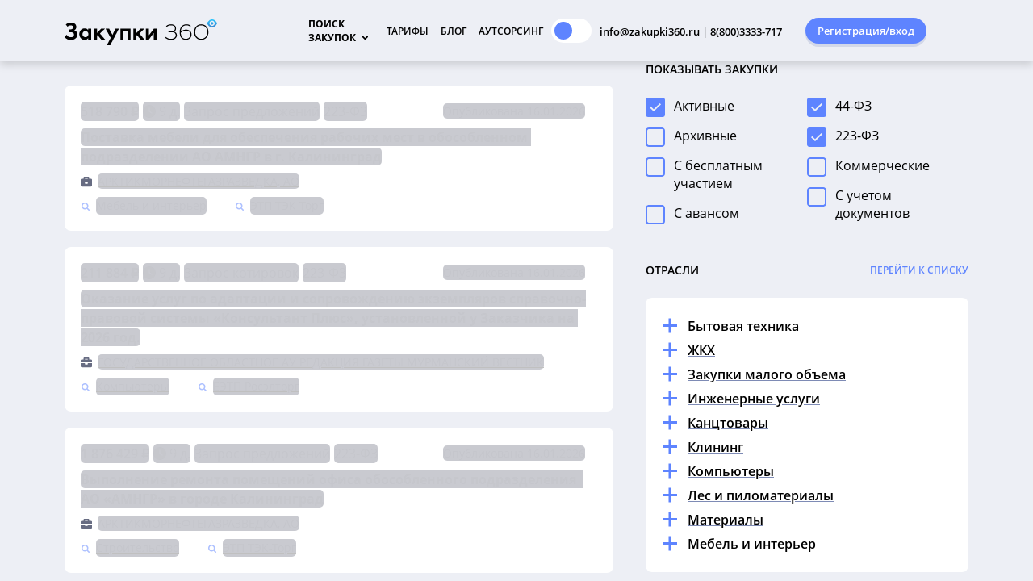

--- FILE ---
content_type: text/html; charset=utf-8
request_url: https://zakupki360.ru/region/szfo/murmanskaya-oblast/olenegorsk-1
body_size: 244830
content:
<!DOCTYPE html><html lang="ru" style="
    --foreground-public: radial-gradient(circle at 96% 8%, #4e5f8e, #1f253a 78%);
    --foreground-default-color: #1f253b;
    --button-primary: #fbb13c;
    --button-secondary: #fff;
    --button-highlight: #ffc973;
    --button-text: #222941;
    --action-default: #fbb13c;
    --action-hint: #d1bd9e;
    --action-description: #777f88;
    --pager-default: #46495B;
    --pager-active: #fbb13c;
    --search-card-background: rgba(0, 0, 0, 0.2);
    --search-card-active-background: rgba(0, 0, 0, 0.4);
    --search-card-primary: #fff;
    --search-card-secondary: #d6d6d6;
    --text-default: #fff;
    --text-highlight: rgba(255, 118, 1, 0.5);
    --link-highlight: #fbb13c;
" data-beasties-container=""><head>
  <meta charset="utf-8">
  <title>Тендеры в Оленегорске-1 - все тендеры Мурманской области на сайте Закупки 360</title>
  <base href="/">

  <meta name="viewport" content="width=device-width, maximum-scale=1">
  <style type="text/css" id="fa-auto-css">:root, :host {
  --fa-font-solid: normal 900 1em/1 "Font Awesome 6 Free";
  --fa-font-regular: normal 400 1em/1 "Font Awesome 6 Free";
  --fa-font-light: normal 300 1em/1 "Font Awesome 6 Pro";
  --fa-font-thin: normal 100 1em/1 "Font Awesome 6 Pro";
  --fa-font-duotone: normal 900 1em/1 "Font Awesome 6 Duotone";
  --fa-font-duotone-regular: normal 400 1em/1 "Font Awesome 6 Duotone";
  --fa-font-duotone-light: normal 300 1em/1 "Font Awesome 6 Duotone";
  --fa-font-duotone-thin: normal 100 1em/1 "Font Awesome 6 Duotone";
  --fa-font-brands: normal 400 1em/1 "Font Awesome 6 Brands";
  --fa-font-sharp-solid: normal 900 1em/1 "Font Awesome 6 Sharp";
  --fa-font-sharp-regular: normal 400 1em/1 "Font Awesome 6 Sharp";
  --fa-font-sharp-light: normal 300 1em/1 "Font Awesome 6 Sharp";
  --fa-font-sharp-thin: normal 100 1em/1 "Font Awesome 6 Sharp";
  --fa-font-sharp-duotone-solid: normal 900 1em/1 "Font Awesome 6 Sharp Duotone";
  --fa-font-sharp-duotone-regular: normal 400 1em/1 "Font Awesome 6 Sharp Duotone";
  --fa-font-sharp-duotone-light: normal 300 1em/1 "Font Awesome 6 Sharp Duotone";
  --fa-font-sharp-duotone-thin: normal 100 1em/1 "Font Awesome 6 Sharp Duotone";
}

svg:not(:root).svg-inline--fa, svg:not(:host).svg-inline--fa {
  overflow: visible;
  box-sizing: content-box;
}

.svg-inline--fa {
  display: var(--fa-display, inline-block);
  height: 1em;
  overflow: visible;
  vertical-align: -0.125em;
}
.svg-inline--fa.fa-2xs {
  vertical-align: 0.1em;
}
.svg-inline--fa.fa-xs {
  vertical-align: 0em;
}
.svg-inline--fa.fa-sm {
  vertical-align: -0.0714285705em;
}
.svg-inline--fa.fa-lg {
  vertical-align: -0.2em;
}
.svg-inline--fa.fa-xl {
  vertical-align: -0.25em;
}
.svg-inline--fa.fa-2xl {
  vertical-align: -0.3125em;
}
.svg-inline--fa.fa-pull-left {
  margin-right: var(--fa-pull-margin, 0.3em);
  width: auto;
}
.svg-inline--fa.fa-pull-right {
  margin-left: var(--fa-pull-margin, 0.3em);
  width: auto;
}
.svg-inline--fa.fa-li {
  width: var(--fa-li-width, 2em);
  top: 0.25em;
}
.svg-inline--fa.fa-fw {
  width: var(--fa-fw-width, 1.25em);
}

.fa-layers svg.svg-inline--fa {
  bottom: 0;
  left: 0;
  margin: auto;
  position: absolute;
  right: 0;
  top: 0;
}

.fa-layers-counter, .fa-layers-text {
  display: inline-block;
  position: absolute;
  text-align: center;
}

.fa-layers {
  display: inline-block;
  height: 1em;
  position: relative;
  text-align: center;
  vertical-align: -0.125em;
  width: 1em;
}
.fa-layers svg.svg-inline--fa {
  transform-origin: center center;
}

.fa-layers-text {
  left: 50%;
  top: 50%;
  transform: translate(-50%, -50%);
  transform-origin: center center;
}

.fa-layers-counter {
  background-color: var(--fa-counter-background-color, #ff253a);
  border-radius: var(--fa-counter-border-radius, 1em);
  box-sizing: border-box;
  color: var(--fa-inverse, #fff);
  line-height: var(--fa-counter-line-height, 1);
  max-width: var(--fa-counter-max-width, 5em);
  min-width: var(--fa-counter-min-width, 1.5em);
  overflow: hidden;
  padding: var(--fa-counter-padding, 0.25em 0.5em);
  right: var(--fa-right, 0);
  text-overflow: ellipsis;
  top: var(--fa-top, 0);
  transform: scale(var(--fa-counter-scale, 0.25));
  transform-origin: top right;
}

.fa-layers-bottom-right {
  bottom: var(--fa-bottom, 0);
  right: var(--fa-right, 0);
  top: auto;
  transform: scale(var(--fa-layers-scale, 0.25));
  transform-origin: bottom right;
}

.fa-layers-bottom-left {
  bottom: var(--fa-bottom, 0);
  left: var(--fa-left, 0);
  right: auto;
  top: auto;
  transform: scale(var(--fa-layers-scale, 0.25));
  transform-origin: bottom left;
}

.fa-layers-top-right {
  top: var(--fa-top, 0);
  right: var(--fa-right, 0);
  transform: scale(var(--fa-layers-scale, 0.25));
  transform-origin: top right;
}

.fa-layers-top-left {
  left: var(--fa-left, 0);
  right: auto;
  top: var(--fa-top, 0);
  transform: scale(var(--fa-layers-scale, 0.25));
  transform-origin: top left;
}

.fa-1x {
  font-size: 1em;
}

.fa-2x {
  font-size: 2em;
}

.fa-3x {
  font-size: 3em;
}

.fa-4x {
  font-size: 4em;
}

.fa-5x {
  font-size: 5em;
}

.fa-6x {
  font-size: 6em;
}

.fa-7x {
  font-size: 7em;
}

.fa-8x {
  font-size: 8em;
}

.fa-9x {
  font-size: 9em;
}

.fa-10x {
  font-size: 10em;
}

.fa-2xs {
  font-size: 0.625em;
  line-height: 0.1em;
  vertical-align: 0.225em;
}

.fa-xs {
  font-size: 0.75em;
  line-height: 0.0833333337em;
  vertical-align: 0.125em;
}

.fa-sm {
  font-size: 0.875em;
  line-height: 0.0714285718em;
  vertical-align: 0.0535714295em;
}

.fa-lg {
  font-size: 1.25em;
  line-height: 0.05em;
  vertical-align: -0.075em;
}

.fa-xl {
  font-size: 1.5em;
  line-height: 0.0416666682em;
  vertical-align: -0.125em;
}

.fa-2xl {
  font-size: 2em;
  line-height: 0.03125em;
  vertical-align: -0.1875em;
}

.fa-fw {
  text-align: center;
  width: 1.25em;
}

.fa-ul {
  list-style-type: none;
  margin-left: var(--fa-li-margin, 2.5em);
  padding-left: 0;
}
.fa-ul > li {
  position: relative;
}

.fa-li {
  left: calc(-1 * var(--fa-li-width, 2em));
  position: absolute;
  text-align: center;
  width: var(--fa-li-width, 2em);
  line-height: inherit;
}

.fa-border {
  border-color: var(--fa-border-color, #eee);
  border-radius: var(--fa-border-radius, 0.1em);
  border-style: var(--fa-border-style, solid);
  border-width: var(--fa-border-width, 0.08em);
  padding: var(--fa-border-padding, 0.2em 0.25em 0.15em);
}

.fa-pull-left {
  float: left;
  margin-right: var(--fa-pull-margin, 0.3em);
}

.fa-pull-right {
  float: right;
  margin-left: var(--fa-pull-margin, 0.3em);
}

.fa-beat {
  animation-name: fa-beat;
  animation-delay: var(--fa-animation-delay, 0s);
  animation-direction: var(--fa-animation-direction, normal);
  animation-duration: var(--fa-animation-duration, 1s);
  animation-iteration-count: var(--fa-animation-iteration-count, infinite);
  animation-timing-function: var(--fa-animation-timing, ease-in-out);
}

.fa-bounce {
  animation-name: fa-bounce;
  animation-delay: var(--fa-animation-delay, 0s);
  animation-direction: var(--fa-animation-direction, normal);
  animation-duration: var(--fa-animation-duration, 1s);
  animation-iteration-count: var(--fa-animation-iteration-count, infinite);
  animation-timing-function: var(--fa-animation-timing, cubic-bezier(0.28, 0.84, 0.42, 1));
}

.fa-fade {
  animation-name: fa-fade;
  animation-delay: var(--fa-animation-delay, 0s);
  animation-direction: var(--fa-animation-direction, normal);
  animation-duration: var(--fa-animation-duration, 1s);
  animation-iteration-count: var(--fa-animation-iteration-count, infinite);
  animation-timing-function: var(--fa-animation-timing, cubic-bezier(0.4, 0, 0.6, 1));
}

.fa-beat-fade {
  animation-name: fa-beat-fade;
  animation-delay: var(--fa-animation-delay, 0s);
  animation-direction: var(--fa-animation-direction, normal);
  animation-duration: var(--fa-animation-duration, 1s);
  animation-iteration-count: var(--fa-animation-iteration-count, infinite);
  animation-timing-function: var(--fa-animation-timing, cubic-bezier(0.4, 0, 0.6, 1));
}

.fa-flip {
  animation-name: fa-flip;
  animation-delay: var(--fa-animation-delay, 0s);
  animation-direction: var(--fa-animation-direction, normal);
  animation-duration: var(--fa-animation-duration, 1s);
  animation-iteration-count: var(--fa-animation-iteration-count, infinite);
  animation-timing-function: var(--fa-animation-timing, ease-in-out);
}

.fa-shake {
  animation-name: fa-shake;
  animation-delay: var(--fa-animation-delay, 0s);
  animation-direction: var(--fa-animation-direction, normal);
  animation-duration: var(--fa-animation-duration, 1s);
  animation-iteration-count: var(--fa-animation-iteration-count, infinite);
  animation-timing-function: var(--fa-animation-timing, linear);
}

.fa-spin {
  animation-name: fa-spin;
  animation-delay: var(--fa-animation-delay, 0s);
  animation-direction: var(--fa-animation-direction, normal);
  animation-duration: var(--fa-animation-duration, 2s);
  animation-iteration-count: var(--fa-animation-iteration-count, infinite);
  animation-timing-function: var(--fa-animation-timing, linear);
}

.fa-spin-reverse {
  --fa-animation-direction: reverse;
}

.fa-pulse,
.fa-spin-pulse {
  animation-name: fa-spin;
  animation-direction: var(--fa-animation-direction, normal);
  animation-duration: var(--fa-animation-duration, 1s);
  animation-iteration-count: var(--fa-animation-iteration-count, infinite);
  animation-timing-function: var(--fa-animation-timing, steps(8));
}

@media (prefers-reduced-motion: reduce) {
  .fa-beat,
.fa-bounce,
.fa-fade,
.fa-beat-fade,
.fa-flip,
.fa-pulse,
.fa-shake,
.fa-spin,
.fa-spin-pulse {
    animation-delay: -1ms;
    animation-duration: 1ms;
    animation-iteration-count: 1;
    transition-delay: 0s;
    transition-duration: 0s;
  }
}
@keyframes fa-beat {
  0%, 90% {
    transform: scale(1);
  }
  45% {
    transform: scale(var(--fa-beat-scale, 1.25));
  }
}
@keyframes fa-bounce {
  0% {
    transform: scale(1, 1) translateY(0);
  }
  10% {
    transform: scale(var(--fa-bounce-start-scale-x, 1.1), var(--fa-bounce-start-scale-y, 0.9)) translateY(0);
  }
  30% {
    transform: scale(var(--fa-bounce-jump-scale-x, 0.9), var(--fa-bounce-jump-scale-y, 1.1)) translateY(var(--fa-bounce-height, -0.5em));
  }
  50% {
    transform: scale(var(--fa-bounce-land-scale-x, 1.05), var(--fa-bounce-land-scale-y, 0.95)) translateY(0);
  }
  57% {
    transform: scale(1, 1) translateY(var(--fa-bounce-rebound, -0.125em));
  }
  64% {
    transform: scale(1, 1) translateY(0);
  }
  100% {
    transform: scale(1, 1) translateY(0);
  }
}
@keyframes fa-fade {
  50% {
    opacity: var(--fa-fade-opacity, 0.4);
  }
}
@keyframes fa-beat-fade {
  0%, 100% {
    opacity: var(--fa-beat-fade-opacity, 0.4);
    transform: scale(1);
  }
  50% {
    opacity: 1;
    transform: scale(var(--fa-beat-fade-scale, 1.125));
  }
}
@keyframes fa-flip {
  50% {
    transform: rotate3d(var(--fa-flip-x, 0), var(--fa-flip-y, 1), var(--fa-flip-z, 0), var(--fa-flip-angle, -180deg));
  }
}
@keyframes fa-shake {
  0% {
    transform: rotate(-15deg);
  }
  4% {
    transform: rotate(15deg);
  }
  8%, 24% {
    transform: rotate(-18deg);
  }
  12%, 28% {
    transform: rotate(18deg);
  }
  16% {
    transform: rotate(-22deg);
  }
  20% {
    transform: rotate(22deg);
  }
  32% {
    transform: rotate(-12deg);
  }
  36% {
    transform: rotate(12deg);
  }
  40%, 100% {
    transform: rotate(0deg);
  }
}
@keyframes fa-spin {
  0% {
    transform: rotate(0deg);
  }
  100% {
    transform: rotate(360deg);
  }
}
.fa-rotate-90 {
  transform: rotate(90deg);
}

.fa-rotate-180 {
  transform: rotate(180deg);
}

.fa-rotate-270 {
  transform: rotate(270deg);
}

.fa-flip-horizontal {
  transform: scale(-1, 1);
}

.fa-flip-vertical {
  transform: scale(1, -1);
}

.fa-flip-both,
.fa-flip-horizontal.fa-flip-vertical {
  transform: scale(-1, -1);
}

.fa-rotate-by {
  transform: rotate(var(--fa-rotate-angle, 0));
}

.fa-stack {
  display: inline-block;
  vertical-align: middle;
  height: 2em;
  position: relative;
  width: 2.5em;
}

.fa-stack-1x,
.fa-stack-2x {
  bottom: 0;
  left: 0;
  margin: auto;
  position: absolute;
  right: 0;
  top: 0;
  z-index: var(--fa-stack-z-index, auto);
}

.svg-inline--fa.fa-stack-1x {
  height: 1em;
  width: 1.25em;
}
.svg-inline--fa.fa-stack-2x {
  height: 2em;
  width: 2.5em;
}

.fa-inverse {
  color: var(--fa-inverse, #fff);
}

.sr-only,
.fa-sr-only {
  position: absolute;
  width: 1px;
  height: 1px;
  padding: 0;
  margin: -1px;
  overflow: hidden;
  clip: rect(0, 0, 0, 0);
  white-space: nowrap;
  border-width: 0;
}

.sr-only-focusable:not(:focus),
.fa-sr-only-focusable:not(:focus) {
  position: absolute;
  width: 1px;
  height: 1px;
  padding: 0;
  margin: -1px;
  overflow: hidden;
  clip: rect(0, 0, 0, 0);
  white-space: nowrap;
  border-width: 0;
}

.svg-inline--fa .fa-primary {
  fill: var(--fa-primary-color, currentColor);
  opacity: var(--fa-primary-opacity, 1);
}

.svg-inline--fa .fa-secondary {
  fill: var(--fa-secondary-color, currentColor);
  opacity: var(--fa-secondary-opacity, 0.4);
}

.svg-inline--fa.fa-swap-opacity .fa-primary {
  opacity: var(--fa-secondary-opacity, 0.4);
}

.svg-inline--fa.fa-swap-opacity .fa-secondary {
  opacity: var(--fa-primary-opacity, 1);
}

.svg-inline--fa mask .fa-primary,
.svg-inline--fa mask .fa-secondary {
  fill: black;
}</style><link rel="icon" type="image/png" href="favicon.png">
  
  <meta property="og:image" content="/assets/images/ico270x270.png">

  <!-- Google Analytics -->
  <script async="" src="//www.google-analytics.com/analytics.js"></script>
  <script>
    window.ga=window.ga||function(){(ga.q=ga.q||[]).push(arguments)};ga.l=+new Date;
    ga('create', 'UA-131343377-1', 'auto');
    ga('send', 'pageview');
  </script>
  <!-- End Google Analytics -->
  <!-- jivo-chat -->
  <script src="//code.jivo.ru/widget/UbWBP15ACZ" async=""></script>
  <!-- End jivo-chat -->
<style>html{--mat-sys-on-surface:initial}html{--mat-ripple-color:rgba(0, 0, 0, .1)}html{--mat-option-selected-state-label-text-color:#3f51b5;--mat-option-label-text-color:rgba(0, 0, 0, .87);--mat-option-hover-state-layer-color:rgba(0, 0, 0, .04);--mat-option-focus-state-layer-color:rgba(0, 0, 0, .04);--mat-option-selected-state-layer-color:rgba(0, 0, 0, .04)}html{--mat-optgroup-label-text-color:rgba(0, 0, 0, .87)}html{--mat-full-pseudo-checkbox-selected-icon-color:#ff4081;--mat-full-pseudo-checkbox-selected-checkmark-color:#fafafa;--mat-full-pseudo-checkbox-unselected-icon-color:rgba(0, 0, 0, .54);--mat-full-pseudo-checkbox-disabled-selected-checkmark-color:#fafafa;--mat-full-pseudo-checkbox-disabled-unselected-icon-color:#b0b0b0;--mat-full-pseudo-checkbox-disabled-selected-icon-color:#b0b0b0}html{--mat-minimal-pseudo-checkbox-selected-checkmark-color:#ff4081;--mat-minimal-pseudo-checkbox-disabled-selected-checkmark-color:#b0b0b0}html{--mat-app-background-color:#fafafa;--mat-app-text-color:rgba(0, 0, 0, .87);--mat-app-elevation-shadow-level-0:0px 0px 0px 0px rgba(0, 0, 0, .2), 0px 0px 0px 0px rgba(0, 0, 0, .14), 0px 0px 0px 0px rgba(0, 0, 0, .12);--mat-app-elevation-shadow-level-1:0px 2px 1px -1px rgba(0, 0, 0, .2), 0px 1px 1px 0px rgba(0, 0, 0, .14), 0px 1px 3px 0px rgba(0, 0, 0, .12);--mat-app-elevation-shadow-level-2:0px 3px 1px -2px rgba(0, 0, 0, .2), 0px 2px 2px 0px rgba(0, 0, 0, .14), 0px 1px 5px 0px rgba(0, 0, 0, .12);--mat-app-elevation-shadow-level-3:0px 3px 3px -2px rgba(0, 0, 0, .2), 0px 3px 4px 0px rgba(0, 0, 0, .14), 0px 1px 8px 0px rgba(0, 0, 0, .12);--mat-app-elevation-shadow-level-4:0px 2px 4px -1px rgba(0, 0, 0, .2), 0px 4px 5px 0px rgba(0, 0, 0, .14), 0px 1px 10px 0px rgba(0, 0, 0, .12);--mat-app-elevation-shadow-level-5:0px 3px 5px -1px rgba(0, 0, 0, .2), 0px 5px 8px 0px rgba(0, 0, 0, .14), 0px 1px 14px 0px rgba(0, 0, 0, .12);--mat-app-elevation-shadow-level-6:0px 3px 5px -1px rgba(0, 0, 0, .2), 0px 6px 10px 0px rgba(0, 0, 0, .14), 0px 1px 18px 0px rgba(0, 0, 0, .12);--mat-app-elevation-shadow-level-7:0px 4px 5px -2px rgba(0, 0, 0, .2), 0px 7px 10px 1px rgba(0, 0, 0, .14), 0px 2px 16px 1px rgba(0, 0, 0, .12);--mat-app-elevation-shadow-level-8:0px 5px 5px -3px rgba(0, 0, 0, .2), 0px 8px 10px 1px rgba(0, 0, 0, .14), 0px 3px 14px 2px rgba(0, 0, 0, .12);--mat-app-elevation-shadow-level-9:0px 5px 6px -3px rgba(0, 0, 0, .2), 0px 9px 12px 1px rgba(0, 0, 0, .14), 0px 3px 16px 2px rgba(0, 0, 0, .12);--mat-app-elevation-shadow-level-10:0px 6px 6px -3px rgba(0, 0, 0, .2), 0px 10px 14px 1px rgba(0, 0, 0, .14), 0px 4px 18px 3px rgba(0, 0, 0, .12);--mat-app-elevation-shadow-level-11:0px 6px 7px -4px rgba(0, 0, 0, .2), 0px 11px 15px 1px rgba(0, 0, 0, .14), 0px 4px 20px 3px rgba(0, 0, 0, .12);--mat-app-elevation-shadow-level-12:0px 7px 8px -4px rgba(0, 0, 0, .2), 0px 12px 17px 2px rgba(0, 0, 0, .14), 0px 5px 22px 4px rgba(0, 0, 0, .12);--mat-app-elevation-shadow-level-13:0px 7px 8px -4px rgba(0, 0, 0, .2), 0px 13px 19px 2px rgba(0, 0, 0, .14), 0px 5px 24px 4px rgba(0, 0, 0, .12);--mat-app-elevation-shadow-level-14:0px 7px 9px -4px rgba(0, 0, 0, .2), 0px 14px 21px 2px rgba(0, 0, 0, .14), 0px 5px 26px 4px rgba(0, 0, 0, .12);--mat-app-elevation-shadow-level-15:0px 8px 9px -5px rgba(0, 0, 0, .2), 0px 15px 22px 2px rgba(0, 0, 0, .14), 0px 6px 28px 5px rgba(0, 0, 0, .12);--mat-app-elevation-shadow-level-16:0px 8px 10px -5px rgba(0, 0, 0, .2), 0px 16px 24px 2px rgba(0, 0, 0, .14), 0px 6px 30px 5px rgba(0, 0, 0, .12);--mat-app-elevation-shadow-level-17:0px 8px 11px -5px rgba(0, 0, 0, .2), 0px 17px 26px 2px rgba(0, 0, 0, .14), 0px 6px 32px 5px rgba(0, 0, 0, .12);--mat-app-elevation-shadow-level-18:0px 9px 11px -5px rgba(0, 0, 0, .2), 0px 18px 28px 2px rgba(0, 0, 0, .14), 0px 7px 34px 6px rgba(0, 0, 0, .12);--mat-app-elevation-shadow-level-19:0px 9px 12px -6px rgba(0, 0, 0, .2), 0px 19px 29px 2px rgba(0, 0, 0, .14), 0px 7px 36px 6px rgba(0, 0, 0, .12);--mat-app-elevation-shadow-level-20:0px 10px 13px -6px rgba(0, 0, 0, .2), 0px 20px 31px 3px rgba(0, 0, 0, .14), 0px 8px 38px 7px rgba(0, 0, 0, .12);--mat-app-elevation-shadow-level-21:0px 10px 13px -6px rgba(0, 0, 0, .2), 0px 21px 33px 3px rgba(0, 0, 0, .14), 0px 8px 40px 7px rgba(0, 0, 0, .12);--mat-app-elevation-shadow-level-22:0px 10px 14px -6px rgba(0, 0, 0, .2), 0px 22px 35px 3px rgba(0, 0, 0, .14), 0px 8px 42px 7px rgba(0, 0, 0, .12);--mat-app-elevation-shadow-level-23:0px 11px 14px -7px rgba(0, 0, 0, .2), 0px 23px 36px 3px rgba(0, 0, 0, .14), 0px 9px 44px 8px rgba(0, 0, 0, .12);--mat-app-elevation-shadow-level-24:0px 11px 15px -7px rgba(0, 0, 0, .2), 0px 24px 38px 3px rgba(0, 0, 0, .14), 0px 9px 46px 8px rgba(0, 0, 0, .12)}html{--mat-option-label-text-font:Roboto, sans-serif;--mat-option-label-text-line-height:24px;--mat-option-label-text-size:16px;--mat-option-label-text-tracking:.03125em;--mat-option-label-text-weight:400}html{--mat-optgroup-label-text-font:Roboto, sans-serif;--mat-optgroup-label-text-line-height:24px;--mat-optgroup-label-text-size:16px;--mat-optgroup-label-text-tracking:.03125em;--mat-optgroup-label-text-weight:400}html{--mdc-elevated-card-container-shape:4px}html{--mdc-outlined-card-container-shape:4px;--mdc-outlined-card-outline-width:1px}html{--mdc-elevated-card-container-color:white;--mdc-elevated-card-container-elevation:0px 2px 1px -1px rgba(0, 0, 0, .2), 0px 1px 1px 0px rgba(0, 0, 0, .14), 0px 1px 3px 0px rgba(0, 0, 0, .12)}html{--mdc-outlined-card-container-color:white;--mdc-outlined-card-outline-color:rgba(0, 0, 0, .12);--mdc-outlined-card-container-elevation:0px 0px 0px 0px rgba(0, 0, 0, .2), 0px 0px 0px 0px rgba(0, 0, 0, .14), 0px 0px 0px 0px rgba(0, 0, 0, .12)}html{--mat-card-subtitle-text-color:rgba(0, 0, 0, .54)}html{--mat-card-title-text-font:Roboto, sans-serif;--mat-card-title-text-line-height:32px;--mat-card-title-text-size:20px;--mat-card-title-text-tracking:.0125em;--mat-card-title-text-weight:500;--mat-card-subtitle-text-font:Roboto, sans-serif;--mat-card-subtitle-text-line-height:22px;--mat-card-subtitle-text-size:14px;--mat-card-subtitle-text-tracking:.0071428571em;--mat-card-subtitle-text-weight:500}html{--mdc-linear-progress-active-indicator-height:4px;--mdc-linear-progress-track-height:4px;--mdc-linear-progress-track-shape:0}html{--mdc-plain-tooltip-container-shape:4px;--mdc-plain-tooltip-supporting-text-line-height:16px}html{--mdc-plain-tooltip-container-color:#616161;--mdc-plain-tooltip-supporting-text-color:#fff}html{--mdc-plain-tooltip-supporting-text-font:Roboto, sans-serif;--mdc-plain-tooltip-supporting-text-size:12px;--mdc-plain-tooltip-supporting-text-weight:400;--mdc-plain-tooltip-supporting-text-tracking:.0333333333em}html{--mdc-filled-text-field-active-indicator-height:1px;--mdc-filled-text-field-focus-active-indicator-height:2px;--mdc-filled-text-field-container-shape:4px}html{--mdc-outlined-text-field-outline-width:1px;--mdc-outlined-text-field-focus-outline-width:2px;--mdc-outlined-text-field-container-shape:4px}html{--mdc-filled-text-field-caret-color:#3f51b5;--mdc-filled-text-field-focus-active-indicator-color:#3f51b5;--mdc-filled-text-field-focus-label-text-color:rgba(63, 81, 181, .87);--mdc-filled-text-field-container-color:rgb(244.8, 244.8, 244.8);--mdc-filled-text-field-disabled-container-color:rgb(249.9, 249.9, 249.9);--mdc-filled-text-field-label-text-color:rgba(0, 0, 0, .6);--mdc-filled-text-field-hover-label-text-color:rgba(0, 0, 0, .6);--mdc-filled-text-field-disabled-label-text-color:rgba(0, 0, 0, .38);--mdc-filled-text-field-input-text-color:rgba(0, 0, 0, .87);--mdc-filled-text-field-disabled-input-text-color:rgba(0, 0, 0, .38);--mdc-filled-text-field-input-text-placeholder-color:rgba(0, 0, 0, .6);--mdc-filled-text-field-error-hover-label-text-color:#f44336;--mdc-filled-text-field-error-focus-label-text-color:#f44336;--mdc-filled-text-field-error-label-text-color:#f44336;--mdc-filled-text-field-error-caret-color:#f44336;--mdc-filled-text-field-active-indicator-color:rgba(0, 0, 0, .42);--mdc-filled-text-field-disabled-active-indicator-color:rgba(0, 0, 0, .06);--mdc-filled-text-field-hover-active-indicator-color:rgba(0, 0, 0, .87);--mdc-filled-text-field-error-active-indicator-color:#f44336;--mdc-filled-text-field-error-focus-active-indicator-color:#f44336;--mdc-filled-text-field-error-hover-active-indicator-color:#f44336}html{--mdc-outlined-text-field-caret-color:#3f51b5;--mdc-outlined-text-field-focus-outline-color:#3f51b5;--mdc-outlined-text-field-focus-label-text-color:rgba(63, 81, 181, .87);--mdc-outlined-text-field-label-text-color:rgba(0, 0, 0, .6);--mdc-outlined-text-field-hover-label-text-color:rgba(0, 0, 0, .6);--mdc-outlined-text-field-disabled-label-text-color:rgba(0, 0, 0, .38);--mdc-outlined-text-field-input-text-color:rgba(0, 0, 0, .87);--mdc-outlined-text-field-disabled-input-text-color:rgba(0, 0, 0, .38);--mdc-outlined-text-field-input-text-placeholder-color:rgba(0, 0, 0, .6);--mdc-outlined-text-field-error-caret-color:#f44336;--mdc-outlined-text-field-error-focus-label-text-color:#f44336;--mdc-outlined-text-field-error-label-text-color:#f44336;--mdc-outlined-text-field-error-hover-label-text-color:#f44336;--mdc-outlined-text-field-outline-color:rgba(0, 0, 0, .38);--mdc-outlined-text-field-disabled-outline-color:rgba(0, 0, 0, .06);--mdc-outlined-text-field-hover-outline-color:rgba(0, 0, 0, .87);--mdc-outlined-text-field-error-focus-outline-color:#f44336;--mdc-outlined-text-field-error-hover-outline-color:#f44336;--mdc-outlined-text-field-error-outline-color:#f44336}html{--mat-form-field-focus-select-arrow-color:rgba(63, 81, 181, .87);--mat-form-field-disabled-input-text-placeholder-color:rgba(0, 0, 0, .38);--mat-form-field-state-layer-color:rgba(0, 0, 0, .87);--mat-form-field-error-text-color:#f44336;--mat-form-field-select-option-text-color:inherit;--mat-form-field-select-disabled-option-text-color:GrayText;--mat-form-field-leading-icon-color:unset;--mat-form-field-disabled-leading-icon-color:unset;--mat-form-field-trailing-icon-color:unset;--mat-form-field-disabled-trailing-icon-color:unset;--mat-form-field-error-focus-trailing-icon-color:unset;--mat-form-field-error-hover-trailing-icon-color:unset;--mat-form-field-error-trailing-icon-color:unset;--mat-form-field-enabled-select-arrow-color:rgba(0, 0, 0, .54);--mat-form-field-disabled-select-arrow-color:rgba(0, 0, 0, .38);--mat-form-field-hover-state-layer-opacity:.04;--mat-form-field-focus-state-layer-opacity:.08}html{--mat-form-field-container-height:56px;--mat-form-field-filled-label-display:block;--mat-form-field-container-vertical-padding:16px;--mat-form-field-filled-with-label-container-padding-top:24px;--mat-form-field-filled-with-label-container-padding-bottom:8px}html{--mdc-filled-text-field-label-text-font:Roboto, sans-serif;--mdc-filled-text-field-label-text-size:16px;--mdc-filled-text-field-label-text-tracking:.03125em;--mdc-filled-text-field-label-text-weight:400}html{--mdc-outlined-text-field-label-text-font:Roboto, sans-serif;--mdc-outlined-text-field-label-text-size:16px;--mdc-outlined-text-field-label-text-tracking:.03125em;--mdc-outlined-text-field-label-text-weight:400}html{--mat-form-field-container-text-font:Roboto, sans-serif;--mat-form-field-container-text-line-height:24px;--mat-form-field-container-text-size:16px;--mat-form-field-container-text-tracking:.03125em;--mat-form-field-container-text-weight:400;--mat-form-field-outlined-label-text-populated-size:16px;--mat-form-field-subscript-text-font:Roboto, sans-serif;--mat-form-field-subscript-text-line-height:20px;--mat-form-field-subscript-text-size:12px;--mat-form-field-subscript-text-tracking:.0333333333em;--mat-form-field-subscript-text-weight:400}html{--mat-select-container-elevation-shadow:0px 5px 5px -3px rgba(0, 0, 0, .2), 0px 8px 10px 1px rgba(0, 0, 0, .14), 0px 3px 14px 2px rgba(0, 0, 0, .12)}html{--mat-select-panel-background-color:white;--mat-select-enabled-trigger-text-color:rgba(0, 0, 0, .87);--mat-select-disabled-trigger-text-color:rgba(0, 0, 0, .38);--mat-select-placeholder-text-color:rgba(0, 0, 0, .6);--mat-select-enabled-arrow-color:rgba(0, 0, 0, .54);--mat-select-disabled-arrow-color:rgba(0, 0, 0, .38);--mat-select-focused-arrow-color:rgba(63, 81, 181, .87);--mat-select-invalid-arrow-color:rgba(244, 67, 54, .87)}html{--mat-select-arrow-transform:translateY(-8px)}html{--mat-select-trigger-text-font:Roboto, sans-serif;--mat-select-trigger-text-line-height:24px;--mat-select-trigger-text-size:16px;--mat-select-trigger-text-tracking:.03125em;--mat-select-trigger-text-weight:400}html{--mat-autocomplete-container-shape:4px;--mat-autocomplete-container-elevation-shadow:0px 5px 5px -3px rgba(0, 0, 0, .2), 0px 8px 10px 1px rgba(0, 0, 0, .14), 0px 3px 14px 2px rgba(0, 0, 0, .12)}html{--mat-autocomplete-background-color:white}html{--mdc-dialog-container-shape:4px}html{--mat-dialog-container-elevation-shadow:0px 11px 15px -7px rgba(0, 0, 0, .2), 0px 24px 38px 3px rgba(0, 0, 0, .14), 0px 9px 46px 8px rgba(0, 0, 0, .12);--mat-dialog-container-max-width:80vw;--mat-dialog-container-small-max-width:80vw;--mat-dialog-container-min-width:0;--mat-dialog-actions-alignment:start;--mat-dialog-actions-padding:8px;--mat-dialog-content-padding:20px 24px;--mat-dialog-with-actions-content-padding:20px 24px;--mat-dialog-headline-padding:0 24px 9px}html{--mdc-dialog-container-color:white;--mdc-dialog-subhead-color:rgba(0, 0, 0, .87);--mdc-dialog-supporting-text-color:rgba(0, 0, 0, .6)}html{--mdc-dialog-subhead-font:Roboto, sans-serif;--mdc-dialog-subhead-line-height:32px;--mdc-dialog-subhead-size:20px;--mdc-dialog-subhead-weight:500;--mdc-dialog-subhead-tracking:.0125em;--mdc-dialog-supporting-text-font:Roboto, sans-serif;--mdc-dialog-supporting-text-line-height:24px;--mdc-dialog-supporting-text-size:16px;--mdc-dialog-supporting-text-weight:400;--mdc-dialog-supporting-text-tracking:.03125em}html{--mdc-switch-disabled-selected-icon-opacity:.38;--mdc-switch-disabled-track-opacity:.12;--mdc-switch-disabled-unselected-icon-opacity:.38;--mdc-switch-handle-height:20px;--mdc-switch-handle-shape:10px;--mdc-switch-handle-width:20px;--mdc-switch-selected-icon-size:18px;--mdc-switch-track-height:14px;--mdc-switch-track-shape:7px;--mdc-switch-track-width:36px;--mdc-switch-unselected-icon-size:18px;--mdc-switch-selected-focus-state-layer-opacity:.12;--mdc-switch-selected-hover-state-layer-opacity:.04;--mdc-switch-selected-pressed-state-layer-opacity:.1;--mdc-switch-unselected-focus-state-layer-opacity:.12;--mdc-switch-unselected-hover-state-layer-opacity:.04;--mdc-switch-unselected-pressed-state-layer-opacity:.1}html{--mdc-switch-selected-focus-state-layer-color:#3949ab;--mdc-switch-selected-handle-color:#3949ab;--mdc-switch-selected-hover-state-layer-color:#3949ab;--mdc-switch-selected-pressed-state-layer-color:#3949ab;--mdc-switch-selected-focus-handle-color:#1a237e;--mdc-switch-selected-hover-handle-color:#1a237e;--mdc-switch-selected-pressed-handle-color:#1a237e;--mdc-switch-selected-focus-track-color:#7986cb;--mdc-switch-selected-hover-track-color:#7986cb;--mdc-switch-selected-pressed-track-color:#7986cb;--mdc-switch-selected-track-color:#7986cb;--mdc-switch-disabled-selected-handle-color:#424242;--mdc-switch-disabled-selected-icon-color:#fff;--mdc-switch-disabled-selected-track-color:#424242;--mdc-switch-disabled-unselected-handle-color:#424242;--mdc-switch-disabled-unselected-icon-color:#fff;--mdc-switch-disabled-unselected-track-color:#424242;--mdc-switch-handle-surface-color:#fff;--mdc-switch-selected-icon-color:#fff;--mdc-switch-unselected-focus-handle-color:#212121;--mdc-switch-unselected-focus-state-layer-color:#424242;--mdc-switch-unselected-focus-track-color:#e0e0e0;--mdc-switch-unselected-handle-color:#616161;--mdc-switch-unselected-hover-handle-color:#212121;--mdc-switch-unselected-hover-state-layer-color:#424242;--mdc-switch-unselected-hover-track-color:#e0e0e0;--mdc-switch-unselected-icon-color:#fff;--mdc-switch-unselected-pressed-handle-color:#212121;--mdc-switch-unselected-pressed-state-layer-color:#424242;--mdc-switch-unselected-pressed-track-color:#e0e0e0;--mdc-switch-unselected-track-color:#e0e0e0;--mdc-switch-handle-elevation-shadow:0px 2px 1px -1px rgba(0, 0, 0, .2), 0px 1px 1px 0px rgba(0, 0, 0, .14), 0px 1px 3px 0px rgba(0, 0, 0, .12);--mdc-switch-disabled-handle-elevation-shadow:0px 0px 0px 0px rgba(0, 0, 0, .2), 0px 0px 0px 0px rgba(0, 0, 0, .14), 0px 0px 0px 0px rgba(0, 0, 0, .12)}html{--mdc-switch-disabled-label-text-color:rgba(0, 0, 0, .38)}html{--mdc-switch-state-layer-size:40px}html{--mdc-radio-disabled-selected-icon-opacity:.38;--mdc-radio-disabled-unselected-icon-opacity:.38;--mdc-radio-state-layer-size:40px}html{--mdc-radio-state-layer-size:40px}html{--mat-radio-touch-target-display:block}html{--mat-radio-label-text-font:Roboto, sans-serif;--mat-radio-label-text-line-height:20px;--mat-radio-label-text-size:14px;--mat-radio-label-text-tracking:.0178571429em;--mat-radio-label-text-weight:400}html{--mdc-slider-active-track-height:6px;--mdc-slider-active-track-shape:9999px;--mdc-slider-handle-height:20px;--mdc-slider-handle-shape:50%;--mdc-slider-handle-width:20px;--mdc-slider-inactive-track-height:4px;--mdc-slider-inactive-track-shape:9999px;--mdc-slider-with-overlap-handle-outline-width:1px;--mdc-slider-with-tick-marks-active-container-opacity:.6;--mdc-slider-with-tick-marks-container-shape:50%;--mdc-slider-with-tick-marks-container-size:2px;--mdc-slider-with-tick-marks-inactive-container-opacity:.6;--mdc-slider-handle-elevation:0px 2px 1px -1px rgba(0, 0, 0, .2), 0px 1px 1px 0px rgba(0, 0, 0, .14), 0px 1px 3px 0px rgba(0, 0, 0, .12)}html{--mat-slider-value-indicator-width:auto;--mat-slider-value-indicator-height:32px;--mat-slider-value-indicator-caret-display:block;--mat-slider-value-indicator-border-radius:4px;--mat-slider-value-indicator-padding:0 12px;--mat-slider-value-indicator-text-transform:none;--mat-slider-value-indicator-container-transform:translateX(-50%)}html{--mdc-slider-handle-color:#3f51b5;--mdc-slider-focus-handle-color:#3f51b5;--mdc-slider-hover-handle-color:#3f51b5;--mdc-slider-active-track-color:#3f51b5;--mdc-slider-inactive-track-color:#3f51b5;--mdc-slider-with-tick-marks-inactive-container-color:#3f51b5;--mdc-slider-with-tick-marks-active-container-color:white;--mdc-slider-disabled-active-track-color:#000;--mdc-slider-disabled-handle-color:#000;--mdc-slider-disabled-inactive-track-color:#000;--mdc-slider-label-container-color:#000;--mdc-slider-label-label-text-color:#fff;--mdc-slider-with-overlap-handle-outline-color:#fff;--mdc-slider-with-tick-marks-disabled-container-color:#000}html{--mat-slider-ripple-color:#3f51b5;--mat-slider-hover-state-layer-color:rgba(63, 81, 181, .05);--mat-slider-focus-state-layer-color:rgba(63, 81, 181, .2);--mat-slider-value-indicator-opacity:.6}html{--mdc-slider-label-label-text-font:Roboto, sans-serif;--mdc-slider-label-label-text-size:14px;--mdc-slider-label-label-text-line-height:22px;--mdc-slider-label-label-text-tracking:.0071428571em;--mdc-slider-label-label-text-weight:500}html{--mat-menu-container-shape:4px;--mat-menu-divider-bottom-spacing:0;--mat-menu-divider-top-spacing:0;--mat-menu-item-spacing:16px;--mat-menu-item-icon-size:24px;--mat-menu-item-leading-spacing:16px;--mat-menu-item-trailing-spacing:16px;--mat-menu-item-with-icon-leading-spacing:16px;--mat-menu-item-with-icon-trailing-spacing:16px;--mat-menu-container-elevation-shadow:0px 5px 5px -3px rgba(0, 0, 0, .2), 0px 8px 10px 1px rgba(0, 0, 0, .14), 0px 3px 14px 2px rgba(0, 0, 0, .12)}html{--mat-menu-item-label-text-color:rgba(0, 0, 0, .87);--mat-menu-item-icon-color:rgba(0, 0, 0, .87);--mat-menu-item-hover-state-layer-color:rgba(0, 0, 0, .04);--mat-menu-item-focus-state-layer-color:rgba(0, 0, 0, .04);--mat-menu-container-color:white;--mat-menu-divider-color:rgba(0, 0, 0, .12)}html{--mat-menu-item-label-text-font:Roboto, sans-serif;--mat-menu-item-label-text-size:16px;--mat-menu-item-label-text-tracking:.03125em;--mat-menu-item-label-text-line-height:24px;--mat-menu-item-label-text-weight:400}html{--mdc-list-list-item-container-shape:0;--mdc-list-list-item-leading-avatar-shape:50%;--mdc-list-list-item-container-color:transparent;--mdc-list-list-item-selected-container-color:transparent;--mdc-list-list-item-leading-avatar-color:transparent;--mdc-list-list-item-leading-icon-size:24px;--mdc-list-list-item-leading-avatar-size:40px;--mdc-list-list-item-trailing-icon-size:24px;--mdc-list-list-item-disabled-state-layer-color:transparent;--mdc-list-list-item-disabled-state-layer-opacity:0;--mdc-list-list-item-disabled-label-text-opacity:.38;--mdc-list-list-item-disabled-leading-icon-opacity:.38;--mdc-list-list-item-disabled-trailing-icon-opacity:.38}html{--mat-list-active-indicator-color:transparent;--mat-list-active-indicator-shape:4px}html{--mdc-list-list-item-label-text-color:rgba(0, 0, 0, .87);--mdc-list-list-item-supporting-text-color:rgba(0, 0, 0, .54);--mdc-list-list-item-leading-icon-color:rgba(0, 0, 0, .38);--mdc-list-list-item-trailing-supporting-text-color:rgba(0, 0, 0, .38);--mdc-list-list-item-trailing-icon-color:rgba(0, 0, 0, .38);--mdc-list-list-item-selected-trailing-icon-color:rgba(0, 0, 0, .38);--mdc-list-list-item-disabled-label-text-color:black;--mdc-list-list-item-disabled-leading-icon-color:black;--mdc-list-list-item-disabled-trailing-icon-color:black;--mdc-list-list-item-hover-label-text-color:rgba(0, 0, 0, .87);--mdc-list-list-item-hover-leading-icon-color:rgba(0, 0, 0, .38);--mdc-list-list-item-hover-trailing-icon-color:rgba(0, 0, 0, .38);--mdc-list-list-item-focus-label-text-color:rgba(0, 0, 0, .87);--mdc-list-list-item-hover-state-layer-color:black;--mdc-list-list-item-hover-state-layer-opacity:.04;--mdc-list-list-item-focus-state-layer-color:black;--mdc-list-list-item-focus-state-layer-opacity:.12}html{--mdc-list-list-item-one-line-container-height:48px;--mdc-list-list-item-two-line-container-height:64px;--mdc-list-list-item-three-line-container-height:88px}html{--mat-list-list-item-leading-icon-start-space:16px;--mat-list-list-item-leading-icon-end-space:32px}html{--mdc-list-list-item-label-text-font:Roboto, sans-serif;--mdc-list-list-item-label-text-line-height:24px;--mdc-list-list-item-label-text-size:16px;--mdc-list-list-item-label-text-tracking:.03125em;--mdc-list-list-item-label-text-weight:400;--mdc-list-list-item-supporting-text-font:Roboto, sans-serif;--mdc-list-list-item-supporting-text-line-height:20px;--mdc-list-list-item-supporting-text-size:14px;--mdc-list-list-item-supporting-text-tracking:.0178571429em;--mdc-list-list-item-supporting-text-weight:400;--mdc-list-list-item-trailing-supporting-text-font:Roboto, sans-serif;--mdc-list-list-item-trailing-supporting-text-line-height:20px;--mdc-list-list-item-trailing-supporting-text-size:12px;--mdc-list-list-item-trailing-supporting-text-tracking:.0333333333em;--mdc-list-list-item-trailing-supporting-text-weight:400}html{--mat-paginator-container-text-color:rgba(0, 0, 0, .87);--mat-paginator-container-background-color:white;--mat-paginator-enabled-icon-color:rgba(0, 0, 0, .54);--mat-paginator-disabled-icon-color:rgba(0, 0, 0, .12)}html{--mat-paginator-container-size:56px;--mat-paginator-form-field-container-height:40px;--mat-paginator-form-field-container-vertical-padding:8px;--mat-paginator-touch-target-display:block}html{--mat-paginator-container-text-font:Roboto, sans-serif;--mat-paginator-container-text-line-height:20px;--mat-paginator-container-text-size:12px;--mat-paginator-container-text-tracking:.0333333333em;--mat-paginator-container-text-weight:400;--mat-paginator-select-trigger-text-size:12px}html{--mdc-secondary-navigation-tab-container-height:48px}html{--mdc-tab-indicator-active-indicator-height:2px;--mdc-tab-indicator-active-indicator-shape:0}html{--mat-tab-header-divider-color:transparent;--mat-tab-header-divider-height:0}html{--mdc-checkbox-disabled-selected-checkmark-color:#fff;--mdc-checkbox-selected-focus-state-layer-opacity:.16;--mdc-checkbox-selected-hover-state-layer-opacity:.04;--mdc-checkbox-selected-pressed-state-layer-opacity:.16;--mdc-checkbox-unselected-focus-state-layer-opacity:.16;--mdc-checkbox-unselected-hover-state-layer-opacity:.04;--mdc-checkbox-unselected-pressed-state-layer-opacity:.16}html{--mdc-checkbox-disabled-selected-icon-color:rgba(0, 0, 0, .38);--mdc-checkbox-disabled-unselected-icon-color:rgba(0, 0, 0, .38);--mdc-checkbox-selected-checkmark-color:white;--mdc-checkbox-selected-focus-icon-color:#ff4081;--mdc-checkbox-selected-hover-icon-color:#ff4081;--mdc-checkbox-selected-icon-color:#ff4081;--mdc-checkbox-selected-pressed-icon-color:#ff4081;--mdc-checkbox-unselected-focus-icon-color:#212121;--mdc-checkbox-unselected-hover-icon-color:#212121;--mdc-checkbox-unselected-icon-color:rgba(0, 0, 0, .54);--mdc-checkbox-selected-focus-state-layer-color:#ff4081;--mdc-checkbox-selected-hover-state-layer-color:#ff4081;--mdc-checkbox-selected-pressed-state-layer-color:#ff4081;--mdc-checkbox-unselected-focus-state-layer-color:black;--mdc-checkbox-unselected-hover-state-layer-color:black;--mdc-checkbox-unselected-pressed-state-layer-color:black}html{--mat-checkbox-disabled-label-color:rgba(0, 0, 0, .38);--mat-checkbox-label-text-color:rgba(0, 0, 0, .87)}html{--mdc-checkbox-state-layer-size:40px}html{--mat-checkbox-touch-target-display:block}html{--mat-checkbox-label-text-font:Roboto, sans-serif;--mat-checkbox-label-text-line-height:20px;--mat-checkbox-label-text-size:14px;--mat-checkbox-label-text-tracking:.0178571429em;--mat-checkbox-label-text-weight:400}html{--mdc-text-button-container-shape:4px;--mdc-text-button-keep-touch-target:false}html{--mdc-filled-button-container-shape:4px;--mdc-filled-button-keep-touch-target:false}html{--mdc-protected-button-container-shape:4px;--mdc-protected-button-container-elevation-shadow:0px 3px 1px -2px rgba(0, 0, 0, .2), 0px 2px 2px 0px rgba(0, 0, 0, .14), 0px 1px 5px 0px rgba(0, 0, 0, .12);--mdc-protected-button-disabled-container-elevation-shadow:0px 0px 0px 0px rgba(0, 0, 0, .2), 0px 0px 0px 0px rgba(0, 0, 0, .14), 0px 0px 0px 0px rgba(0, 0, 0, .12);--mdc-protected-button-focus-container-elevation-shadow:0px 2px 4px -1px rgba(0, 0, 0, .2), 0px 4px 5px 0px rgba(0, 0, 0, .14), 0px 1px 10px 0px rgba(0, 0, 0, .12);--mdc-protected-button-hover-container-elevation-shadow:0px 2px 4px -1px rgba(0, 0, 0, .2), 0px 4px 5px 0px rgba(0, 0, 0, .14), 0px 1px 10px 0px rgba(0, 0, 0, .12);--mdc-protected-button-pressed-container-elevation-shadow:0px 5px 5px -3px rgba(0, 0, 0, .2), 0px 8px 10px 1px rgba(0, 0, 0, .14), 0px 3px 14px 2px rgba(0, 0, 0, .12)}html{--mdc-outlined-button-keep-touch-target:false;--mdc-outlined-button-outline-width:1px;--mdc-outlined-button-container-shape:4px}html{--mat-text-button-horizontal-padding:8px;--mat-text-button-with-icon-horizontal-padding:8px;--mat-text-button-icon-spacing:8px;--mat-text-button-icon-offset:0}html{--mat-filled-button-horizontal-padding:16px;--mat-filled-button-icon-spacing:8px;--mat-filled-button-icon-offset:-4px}html{--mat-protected-button-horizontal-padding:16px;--mat-protected-button-icon-spacing:8px;--mat-protected-button-icon-offset:-4px}html{--mat-outlined-button-horizontal-padding:15px;--mat-outlined-button-icon-spacing:8px;--mat-outlined-button-icon-offset:-4px}html{--mdc-text-button-label-text-color:black;--mdc-text-button-disabled-label-text-color:rgba(0, 0, 0, .38)}html{--mat-text-button-state-layer-color:black;--mat-text-button-disabled-state-layer-color:black;--mat-text-button-ripple-color:rgba(0, 0, 0, .1);--mat-text-button-hover-state-layer-opacity:.04;--mat-text-button-focus-state-layer-opacity:.12;--mat-text-button-pressed-state-layer-opacity:.12}html{--mdc-filled-button-container-color:white;--mdc-filled-button-label-text-color:black;--mdc-filled-button-disabled-container-color:rgba(0, 0, 0, .12);--mdc-filled-button-disabled-label-text-color:rgba(0, 0, 0, .38)}html{--mat-filled-button-state-layer-color:black;--mat-filled-button-disabled-state-layer-color:black;--mat-filled-button-ripple-color:rgba(0, 0, 0, .1);--mat-filled-button-hover-state-layer-opacity:.04;--mat-filled-button-focus-state-layer-opacity:.12;--mat-filled-button-pressed-state-layer-opacity:.12}html{--mdc-protected-button-container-color:white;--mdc-protected-button-label-text-color:black;--mdc-protected-button-disabled-container-color:rgba(0, 0, 0, .12);--mdc-protected-button-disabled-label-text-color:rgba(0, 0, 0, .38)}html{--mat-protected-button-state-layer-color:black;--mat-protected-button-disabled-state-layer-color:black;--mat-protected-button-ripple-color:rgba(0, 0, 0, .1);--mat-protected-button-hover-state-layer-opacity:.04;--mat-protected-button-focus-state-layer-opacity:.12;--mat-protected-button-pressed-state-layer-opacity:.12}html{--mdc-outlined-button-disabled-outline-color:rgba(0, 0, 0, .12);--mdc-outlined-button-disabled-label-text-color:rgba(0, 0, 0, .38);--mdc-outlined-button-label-text-color:black;--mdc-outlined-button-outline-color:rgba(0, 0, 0, .12)}html{--mat-outlined-button-state-layer-color:black;--mat-outlined-button-disabled-state-layer-color:black;--mat-outlined-button-ripple-color:rgba(0, 0, 0, .1);--mat-outlined-button-hover-state-layer-opacity:.04;--mat-outlined-button-focus-state-layer-opacity:.12;--mat-outlined-button-pressed-state-layer-opacity:.12}html{--mdc-text-button-container-height:36px}html{--mdc-filled-button-container-height:36px}html{--mdc-protected-button-container-height:36px}html{--mdc-outlined-button-container-height:36px}html{--mat-text-button-touch-target-display:block}html{--mat-filled-button-touch-target-display:block}html{--mat-protected-button-touch-target-display:block}html{--mat-outlined-button-touch-target-display:block}html{--mdc-text-button-label-text-font:Roboto, sans-serif;--mdc-text-button-label-text-size:14px;--mdc-text-button-label-text-tracking:.0892857143em;--mdc-text-button-label-text-weight:500;--mdc-text-button-label-text-transform:none}html{--mdc-filled-button-label-text-font:Roboto, sans-serif;--mdc-filled-button-label-text-size:14px;--mdc-filled-button-label-text-tracking:.0892857143em;--mdc-filled-button-label-text-weight:500;--mdc-filled-button-label-text-transform:none}html{--mdc-protected-button-label-text-font:Roboto, sans-serif;--mdc-protected-button-label-text-size:14px;--mdc-protected-button-label-text-tracking:.0892857143em;--mdc-protected-button-label-text-weight:500;--mdc-protected-button-label-text-transform:none}html{--mdc-outlined-button-label-text-font:Roboto, sans-serif;--mdc-outlined-button-label-text-size:14px;--mdc-outlined-button-label-text-tracking:.0892857143em;--mdc-outlined-button-label-text-weight:500;--mdc-outlined-button-label-text-transform:none}html{--mdc-icon-button-icon-size:24px}html{--mdc-icon-button-icon-color:inherit;--mdc-icon-button-disabled-icon-color:rgba(0, 0, 0, .38)}html{--mat-icon-button-state-layer-color:black;--mat-icon-button-disabled-state-layer-color:black;--mat-icon-button-ripple-color:rgba(0, 0, 0, .1);--mat-icon-button-hover-state-layer-opacity:.04;--mat-icon-button-focus-state-layer-opacity:.12;--mat-icon-button-pressed-state-layer-opacity:.12}html{--mat-icon-button-touch-target-display:block}html{--mdc-fab-container-shape:50%;--mdc-fab-container-elevation-shadow:0px 3px 5px -1px rgba(0, 0, 0, .2), 0px 6px 10px 0px rgba(0, 0, 0, .14), 0px 1px 18px 0px rgba(0, 0, 0, .12);--mdc-fab-focus-container-elevation-shadow:0px 5px 5px -3px rgba(0, 0, 0, .2), 0px 8px 10px 1px rgba(0, 0, 0, .14), 0px 3px 14px 2px rgba(0, 0, 0, .12);--mdc-fab-hover-container-elevation-shadow:0px 5px 5px -3px rgba(0, 0, 0, .2), 0px 8px 10px 1px rgba(0, 0, 0, .14), 0px 3px 14px 2px rgba(0, 0, 0, .12);--mdc-fab-pressed-container-elevation-shadow:0px 7px 8px -4px rgba(0, 0, 0, .2), 0px 12px 17px 2px rgba(0, 0, 0, .14), 0px 5px 22px 4px rgba(0, 0, 0, .12)}html{--mdc-fab-small-container-shape:50%;--mdc-fab-small-container-elevation-shadow:0px 3px 5px -1px rgba(0, 0, 0, .2), 0px 6px 10px 0px rgba(0, 0, 0, .14), 0px 1px 18px 0px rgba(0, 0, 0, .12);--mdc-fab-small-focus-container-elevation-shadow:0px 5px 5px -3px rgba(0, 0, 0, .2), 0px 8px 10px 1px rgba(0, 0, 0, .14), 0px 3px 14px 2px rgba(0, 0, 0, .12);--mdc-fab-small-hover-container-elevation-shadow:0px 5px 5px -3px rgba(0, 0, 0, .2), 0px 8px 10px 1px rgba(0, 0, 0, .14), 0px 3px 14px 2px rgba(0, 0, 0, .12);--mdc-fab-small-pressed-container-elevation-shadow:0px 7px 8px -4px rgba(0, 0, 0, .2), 0px 12px 17px 2px rgba(0, 0, 0, .14), 0px 5px 22px 4px rgba(0, 0, 0, .12)}html{--mdc-extended-fab-container-height:48px;--mdc-extended-fab-container-shape:24px;--mdc-extended-fab-container-elevation-shadow:0px 3px 5px -1px rgba(0, 0, 0, .2), 0px 6px 10px 0px rgba(0, 0, 0, .14), 0px 1px 18px 0px rgba(0, 0, 0, .12);--mdc-extended-fab-focus-container-elevation-shadow:0px 5px 5px -3px rgba(0, 0, 0, .2), 0px 8px 10px 1px rgba(0, 0, 0, .14), 0px 3px 14px 2px rgba(0, 0, 0, .12);--mdc-extended-fab-hover-container-elevation-shadow:0px 5px 5px -3px rgba(0, 0, 0, .2), 0px 8px 10px 1px rgba(0, 0, 0, .14), 0px 3px 14px 2px rgba(0, 0, 0, .12);--mdc-extended-fab-pressed-container-elevation-shadow:0px 7px 8px -4px rgba(0, 0, 0, .2), 0px 12px 17px 2px rgba(0, 0, 0, .14), 0px 5px 22px 4px rgba(0, 0, 0, .12)}html{--mdc-fab-container-color:white}html{--mat-fab-foreground-color:black;--mat-fab-state-layer-color:black;--mat-fab-disabled-state-layer-color:black;--mat-fab-ripple-color:rgba(0, 0, 0, .1);--mat-fab-hover-state-layer-opacity:.04;--mat-fab-focus-state-layer-opacity:.12;--mat-fab-pressed-state-layer-opacity:.12;--mat-fab-disabled-state-container-color:rgba(0, 0, 0, .12);--mat-fab-disabled-state-foreground-color:rgba(0, 0, 0, .38)}html{--mdc-fab-small-container-color:white}html{--mat-fab-small-foreground-color:black;--mat-fab-small-state-layer-color:black;--mat-fab-small-disabled-state-layer-color:black;--mat-fab-small-ripple-color:rgba(0, 0, 0, .1);--mat-fab-small-hover-state-layer-opacity:.04;--mat-fab-small-focus-state-layer-opacity:.12;--mat-fab-small-pressed-state-layer-opacity:.12;--mat-fab-small-disabled-state-container-color:rgba(0, 0, 0, .12);--mat-fab-small-disabled-state-foreground-color:rgba(0, 0, 0, .38)}html{--mat-fab-touch-target-display:block}html{--mat-fab-small-touch-target-display:block}html{--mdc-extended-fab-label-text-font:Roboto, sans-serif;--mdc-extended-fab-label-text-size:14px;--mdc-extended-fab-label-text-tracking:.0892857143em;--mdc-extended-fab-label-text-weight:500}html{--mdc-snackbar-container-shape:4px}html{--mdc-snackbar-container-color:#333333;--mdc-snackbar-supporting-text-color:rgba(255, 255, 255, .87)}html{--mat-snack-bar-button-color:#c5cae9}html{--mdc-snackbar-supporting-text-font:Roboto, sans-serif;--mdc-snackbar-supporting-text-line-height:20px;--mdc-snackbar-supporting-text-size:14px;--mdc-snackbar-supporting-text-weight:400}html{--mat-table-row-item-outline-width:1px}html{--mat-table-background-color:white;--mat-table-header-headline-color:rgba(0, 0, 0, .87);--mat-table-row-item-label-text-color:rgba(0, 0, 0, .87);--mat-table-row-item-outline-color:rgba(0, 0, 0, .12)}html{--mat-table-header-container-height:56px;--mat-table-footer-container-height:52px;--mat-table-row-item-container-height:52px}html{--mat-table-header-headline-font:Roboto, sans-serif;--mat-table-header-headline-line-height:22px;--mat-table-header-headline-size:14px;--mat-table-header-headline-weight:500;--mat-table-header-headline-tracking:.0071428571em;--mat-table-row-item-label-text-font:Roboto, sans-serif;--mat-table-row-item-label-text-line-height:20px;--mat-table-row-item-label-text-size:14px;--mat-table-row-item-label-text-weight:400;--mat-table-row-item-label-text-tracking:.0178571429em;--mat-table-footer-supporting-text-font:Roboto, sans-serif;--mat-table-footer-supporting-text-line-height:20px;--mat-table-footer-supporting-text-size:14px;--mat-table-footer-supporting-text-weight:400;--mat-table-footer-supporting-text-tracking:.0178571429em}html{--mdc-circular-progress-active-indicator-width:4px;--mdc-circular-progress-size:48px}html{--mdc-circular-progress-active-indicator-color:#3f51b5}html{--mat-badge-container-shape:50%;--mat-badge-container-size:unset;--mat-badge-small-size-container-size:unset;--mat-badge-large-size-container-size:unset;--mat-badge-legacy-container-size:22px;--mat-badge-legacy-small-size-container-size:16px;--mat-badge-legacy-large-size-container-size:28px;--mat-badge-container-offset:-11px 0;--mat-badge-small-size-container-offset:-8px 0;--mat-badge-large-size-container-offset:-14px 0;--mat-badge-container-overlap-offset:-11px;--mat-badge-small-size-container-overlap-offset:-8px;--mat-badge-large-size-container-overlap-offset:-14px;--mat-badge-container-padding:0;--mat-badge-small-size-container-padding:0;--mat-badge-large-size-container-padding:0}html{--mat-badge-background-color:#3f51b5;--mat-badge-text-color:white;--mat-badge-disabled-state-background-color:#b9b9b9;--mat-badge-disabled-state-text-color:rgba(0, 0, 0, .38)}html{--mat-badge-text-font:Roboto, sans-serif;--mat-badge-line-height:22px;--mat-badge-text-size:12px;--mat-badge-text-weight:600;--mat-badge-small-size-text-size:9px;--mat-badge-small-size-line-height:16px;--mat-badge-large-size-text-size:24px;--mat-badge-large-size-line-height:28px}html{--mat-bottom-sheet-container-shape:4px}html{--mat-bottom-sheet-container-text-color:rgba(0, 0, 0, .87);--mat-bottom-sheet-container-background-color:white}html{--mat-bottom-sheet-container-text-font:Roboto, sans-serif;--mat-bottom-sheet-container-text-line-height:20px;--mat-bottom-sheet-container-text-size:14px;--mat-bottom-sheet-container-text-tracking:.0178571429em;--mat-bottom-sheet-container-text-weight:400}html{--mat-legacy-button-toggle-height:36px;--mat-legacy-button-toggle-shape:2px;--mat-legacy-button-toggle-focus-state-layer-opacity:1}html{--mat-standard-button-toggle-shape:4px;--mat-standard-button-toggle-hover-state-layer-opacity:.04;--mat-standard-button-toggle-focus-state-layer-opacity:.12}html{--mat-legacy-button-toggle-text-color:rgba(0, 0, 0, .38);--mat-legacy-button-toggle-state-layer-color:rgba(0, 0, 0, .12);--mat-legacy-button-toggle-selected-state-text-color:rgba(0, 0, 0, .54);--mat-legacy-button-toggle-selected-state-background-color:#e0e0e0;--mat-legacy-button-toggle-disabled-state-text-color:rgba(0, 0, 0, .26);--mat-legacy-button-toggle-disabled-state-background-color:#eeeeee;--mat-legacy-button-toggle-disabled-selected-state-background-color:#bdbdbd}html{--mat-standard-button-toggle-text-color:rgba(0, 0, 0, .87);--mat-standard-button-toggle-background-color:white;--mat-standard-button-toggle-state-layer-color:black;--mat-standard-button-toggle-selected-state-background-color:#e0e0e0;--mat-standard-button-toggle-selected-state-text-color:rgba(0, 0, 0, .87);--mat-standard-button-toggle-disabled-state-text-color:rgba(0, 0, 0, .26);--mat-standard-button-toggle-disabled-state-background-color:white;--mat-standard-button-toggle-disabled-selected-state-text-color:rgba(0, 0, 0, .87);--mat-standard-button-toggle-disabled-selected-state-background-color:#bdbdbd;--mat-standard-button-toggle-divider-color:rgb(224.4, 224.4, 224.4)}html{--mat-standard-button-toggle-height:48px}html{--mat-legacy-button-toggle-label-text-font:Roboto, sans-serif;--mat-legacy-button-toggle-label-text-line-height:24px;--mat-legacy-button-toggle-label-text-size:16px;--mat-legacy-button-toggle-label-text-tracking:.03125em;--mat-legacy-button-toggle-label-text-weight:400}html{--mat-standard-button-toggle-label-text-font:Roboto, sans-serif;--mat-standard-button-toggle-label-text-line-height:24px;--mat-standard-button-toggle-label-text-size:16px;--mat-standard-button-toggle-label-text-tracking:.03125em;--mat-standard-button-toggle-label-text-weight:400}html{--mat-datepicker-calendar-container-shape:4px;--mat-datepicker-calendar-container-touch-shape:4px;--mat-datepicker-calendar-container-elevation-shadow:0px 2px 4px -1px rgba(0, 0, 0, .2), 0px 4px 5px 0px rgba(0, 0, 0, .14), 0px 1px 10px 0px rgba(0, 0, 0, .12);--mat-datepicker-calendar-container-touch-elevation-shadow:0px 11px 15px -7px rgba(0, 0, 0, .2), 0px 24px 38px 3px rgba(0, 0, 0, .14), 0px 9px 46px 8px rgba(0, 0, 0, .12)}html{--mat-datepicker-calendar-date-selected-state-text-color:white;--mat-datepicker-calendar-date-selected-state-background-color:#3f51b5;--mat-datepicker-calendar-date-selected-disabled-state-background-color:rgba(63, 81, 181, .4);--mat-datepicker-calendar-date-today-selected-state-outline-color:white;--mat-datepicker-calendar-date-focus-state-background-color:rgba(63, 81, 181, .3);--mat-datepicker-calendar-date-hover-state-background-color:rgba(63, 81, 181, .3);--mat-datepicker-toggle-active-state-icon-color:#3f51b5;--mat-datepicker-calendar-date-in-range-state-background-color:rgba(63, 81, 181, .2);--mat-datepicker-calendar-date-in-comparison-range-state-background-color:rgba(249, 171, 0, .2);--mat-datepicker-calendar-date-in-overlap-range-state-background-color:#a8dab5;--mat-datepicker-calendar-date-in-overlap-range-selected-state-background-color:rgb(69.5241935484, 163.4758064516, 93.9516129032);--mat-datepicker-toggle-icon-color:rgba(0, 0, 0, .54);--mat-datepicker-calendar-body-label-text-color:rgba(0, 0, 0, .54);--mat-datepicker-calendar-period-button-text-color:black;--mat-datepicker-calendar-period-button-icon-color:rgba(0, 0, 0, .54);--mat-datepicker-calendar-navigation-button-icon-color:rgba(0, 0, 0, .54);--mat-datepicker-calendar-header-divider-color:rgba(0, 0, 0, .12);--mat-datepicker-calendar-header-text-color:rgba(0, 0, 0, .54);--mat-datepicker-calendar-date-today-outline-color:rgba(0, 0, 0, .38);--mat-datepicker-calendar-date-today-disabled-state-outline-color:rgba(0, 0, 0, .18);--mat-datepicker-calendar-date-text-color:rgba(0, 0, 0, .87);--mat-datepicker-calendar-date-outline-color:transparent;--mat-datepicker-calendar-date-disabled-state-text-color:rgba(0, 0, 0, .38);--mat-datepicker-calendar-date-preview-state-outline-color:rgba(0, 0, 0, .24);--mat-datepicker-range-input-separator-color:rgba(0, 0, 0, .87);--mat-datepicker-range-input-disabled-state-separator-color:rgba(0, 0, 0, .38);--mat-datepicker-range-input-disabled-state-text-color:rgba(0, 0, 0, .38);--mat-datepicker-calendar-container-background-color:white;--mat-datepicker-calendar-container-text-color:rgba(0, 0, 0, .87)}html{--mat-datepicker-calendar-text-font:Roboto, sans-serif;--mat-datepicker-calendar-text-size:13px;--mat-datepicker-calendar-body-label-text-size:14px;--mat-datepicker-calendar-body-label-text-weight:500;--mat-datepicker-calendar-period-button-text-size:14px;--mat-datepicker-calendar-period-button-text-weight:500;--mat-datepicker-calendar-header-text-size:11px;--mat-datepicker-calendar-header-text-weight:400}html{--mat-divider-width:1px}html{--mat-divider-color:rgba(0, 0, 0, .12)}html{--mat-expansion-container-shape:4px;--mat-expansion-legacy-header-indicator-display:inline-block;--mat-expansion-header-indicator-display:none}html{--mat-expansion-container-background-color:white;--mat-expansion-container-text-color:rgba(0, 0, 0, .87);--mat-expansion-actions-divider-color:rgba(0, 0, 0, .12);--mat-expansion-header-hover-state-layer-color:rgba(0, 0, 0, .04);--mat-expansion-header-focus-state-layer-color:rgba(0, 0, 0, .04);--mat-expansion-header-disabled-state-text-color:rgba(0, 0, 0, .26);--mat-expansion-header-text-color:rgba(0, 0, 0, .87);--mat-expansion-header-description-color:rgba(0, 0, 0, .54);--mat-expansion-header-indicator-color:rgba(0, 0, 0, .54)}html{--mat-expansion-header-collapsed-state-height:48px;--mat-expansion-header-expanded-state-height:64px}html{--mat-expansion-header-text-font:Roboto, sans-serif;--mat-expansion-header-text-size:14px;--mat-expansion-header-text-weight:500;--mat-expansion-header-text-line-height:inherit;--mat-expansion-header-text-tracking:inherit;--mat-expansion-container-text-font:Roboto, sans-serif;--mat-expansion-container-text-line-height:20px;--mat-expansion-container-text-size:14px;--mat-expansion-container-text-tracking:.0178571429em;--mat-expansion-container-text-weight:400}html{--mat-grid-list-tile-header-primary-text-size:14px;--mat-grid-list-tile-header-secondary-text-size:12px;--mat-grid-list-tile-footer-primary-text-size:14px;--mat-grid-list-tile-footer-secondary-text-size:12px}html{--mat-icon-color:inherit}html{--mat-sidenav-container-shape:0;--mat-sidenav-container-elevation-shadow:0px 8px 10px -5px rgba(0, 0, 0, .2), 0px 16px 24px 2px rgba(0, 0, 0, .14), 0px 6px 30px 5px rgba(0, 0, 0, .12);--mat-sidenav-container-width:auto}html{--mat-sidenav-container-divider-color:rgba(0, 0, 0, .12);--mat-sidenav-container-background-color:white;--mat-sidenav-container-text-color:rgba(0, 0, 0, .87);--mat-sidenav-content-background-color:#fafafa;--mat-sidenav-content-text-color:rgba(0, 0, 0, .87);--mat-sidenav-scrim-color:rgba(0, 0, 0, .6)}html{--mat-stepper-header-icon-foreground-color:white;--mat-stepper-header-selected-state-icon-background-color:#3f51b5;--mat-stepper-header-selected-state-icon-foreground-color:white;--mat-stepper-header-done-state-icon-background-color:#3f51b5;--mat-stepper-header-done-state-icon-foreground-color:white;--mat-stepper-header-edit-state-icon-background-color:#3f51b5;--mat-stepper-header-edit-state-icon-foreground-color:white;--mat-stepper-container-color:white;--mat-stepper-line-color:rgba(0, 0, 0, .12);--mat-stepper-header-hover-state-layer-color:rgba(0, 0, 0, .04);--mat-stepper-header-focus-state-layer-color:rgba(0, 0, 0, .04);--mat-stepper-header-label-text-color:rgba(0, 0, 0, .54);--mat-stepper-header-optional-label-text-color:rgba(0, 0, 0, .54);--mat-stepper-header-selected-state-label-text-color:rgba(0, 0, 0, .87);--mat-stepper-header-error-state-label-text-color:#f44336;--mat-stepper-header-icon-background-color:rgba(0, 0, 0, .54);--mat-stepper-header-error-state-icon-foreground-color:#f44336;--mat-stepper-header-error-state-icon-background-color:transparent}html{--mat-stepper-header-height:72px}html{--mat-stepper-container-text-font:Roboto, sans-serif;--mat-stepper-header-label-text-font:Roboto, sans-serif;--mat-stepper-header-label-text-size:14px;--mat-stepper-header-label-text-weight:400;--mat-stepper-header-error-state-label-text-size:16px;--mat-stepper-header-selected-state-label-text-size:16px;--mat-stepper-header-selected-state-label-text-weight:400}html{--mat-sort-arrow-color:rgb(117.3, 117.3, 117.3)}html{--mat-toolbar-container-background-color:whitesmoke;--mat-toolbar-container-text-color:rgba(0, 0, 0, .87)}html{--mat-toolbar-standard-height:64px;--mat-toolbar-mobile-height:56px}html{--mat-toolbar-title-text-font:Roboto, sans-serif;--mat-toolbar-title-text-line-height:32px;--mat-toolbar-title-text-size:20px;--mat-toolbar-title-text-tracking:.0125em;--mat-toolbar-title-text-weight:500}html{--mat-tree-container-background-color:white;--mat-tree-node-text-color:rgba(0, 0, 0, .87)}html{--mat-tree-node-min-height:48px}html{--mat-tree-node-text-font:Roboto, sans-serif;--mat-tree-node-text-size:14px;--mat-tree-node-text-weight:400}html{--mat-timepicker-container-shape:4px;--mat-timepicker-container-elevation-shadow:0px 5px 5px -3px rgba(0, 0, 0, .2), 0px 8px 10px 1px rgba(0, 0, 0, .14), 0px 3px 14px 2px rgba(0, 0, 0, .12)}html{--mat-timepicker-container-background-color:white}</style><noscript><link rel="stylesheet" href="styles.53cf1efa778c84ad.css"></noscript><style ng-app-id="ng">@font-face{font-family:Open Sans;src:url(/assets/fonts/opensans/opensanssemibolditalic/opensans-semibolditalic.eot);src:url(/assets/fonts/opensans/opensanssemibolditalic/opensans-semibolditalic.eot?#iefix) format("embedded-opentype"),url(/assets/fonts/opensans/opensanssemibolditalic/opensans-semibolditalic.woff) format("woff"),url(/assets/fonts/opensans/opensanssemibolditalic/opensans-semibolditalic.ttf) format("truetype");font-weight:600;font-style:italic;font-display:swap}@font-face{font-family:Open Sans;src:url(/assets/fonts/opensans/opensanslightitalic/opensans-lightitalic.eot);src:url(/assets/fonts/opensans/opensanslightitalic/opensans-lightitalic.eot?#iefix) format("embedded-opentype"),url(/assets/fonts/opensans/opensanslightitalic/opensans-lightitalic.woff) format("woff"),url(/assets/fonts/opensans/opensanslightitalic/opensans-lightitalic.ttf) format("truetype");font-weight:300;font-style:italic;font-display:swap}@font-face{font-family:Open Sans;src:url(/assets/fonts/opensans/opensansbold/opensans-bold.eot);src:url(/assets/fonts/opensans/opensansbold/opensans-bold.eot?#iefix) format("embedded-opentype"),url(/assets/fonts/opensans/opensansbold/opensans-bold.woff) format("woff"),url(/assets/fonts/opensans/opensansbold/opensans-bold.ttf) format("truetype");font-weight:700;font-style:normal;font-display:swap}@font-face{font-family:Open Sans;src:url(/assets/fonts/opensans/opensansextrabolditalic/opensans-extrabolditalic.eot);src:url(/assets/fonts/opensans/opensansextrabolditalic/opensans-extrabolditalic.eot?#iefix) format("embedded-opentype"),url(/assets/fonts/opensans/opensansextrabolditalic/opensans-extrabolditalic.woff) format("woff"),url(/assets/fonts/opensans/opensansextrabolditalic/opensans-extrabolditalic.ttf) format("truetype");font-weight:800;font-style:italic;font-display:swap}@font-face{font-family:Open Sans;src:url(/assets/fonts/opensans/opensanslight/opensans-light.eot);src:url(/assets/fonts/opensans/opensanslight/opensans-light.eot?#iefix) format("embedded-opentype"),url(/assets/fonts/opensans/opensanslight/opensans-light.woff) format("woff"),url(/assets/fonts/opensans/opensanslight/opensans-light.ttf) format("truetype");font-weight:300;font-style:normal;font-display:swap}@font-face{font-family:Open Sans;src:url(/assets/fonts/opensans/opensansitalic/opensans-italic.eot);src:url(/assets/fonts/opensans/opensansitalic/opensans-italic.eot?#iefix) format("embedded-opentype"),url(/assets/fonts/opensans/opensansitalic/opensans-italic.woff) format("woff"),url(/assets/fonts/opensans/opensansitalic/opensans-italic.ttf) format("truetype");font-weight:400;font-style:italic;font-display:swap}@font-face{font-family:Open Sans;src:url(/assets/fonts/opensans/opensansregular/opensans-regular.eot);src:url(/assets/fonts/opensans/opensansregular/opensans-regular.eot?#iefix) format("embedded-opentype"),url(/assets/fonts/opensans/opensansregular/opensans-regular.woff) format("woff"),url(/assets/fonts/opensans/opensansregular/opensans-regular.ttf) format("truetype");font-weight:400;font-style:normal;font-display:swap}@font-face{font-family:Open Sans;src:url(/assets/fonts/opensans/opensanssemibold/opensans-semibold.eot);src:url(/assets/fonts/opensans/opensanssemibold/opensans-semibold.eot?#iefix) format("embedded-opentype"),url(/assets/fonts/opensans/opensanssemibold/opensans-semibold.woff) format("woff"),url(/assets/fonts/opensans/opensanssemibold/opensans-semibold.ttf) format("truetype");font-weight:600;font-style:normal;font-display:swap}@font-face{font-family:Open Sans;src:url(/assets/fonts/opensans/opensansextrabold/opensans-extrabold.eot);src:url(/assets/fonts/opensans/opensansextrabold/opensans-extrabold.eot?#iefix) format("embedded-opentype"),url(/assets/fonts/opensans/opensansextrabold/opensans-extrabold.woff) format("woff"),url(/assets/fonts/opensans/opensansextrabold/opensans-extrabold.ttf) format("truetype");font-weight:800;font-style:normal;font-display:swap}@font-face{font-family:Open Sans;src:url(/assets/fonts/opensans/opensansbolditalic/opensans-bolditalic.eot);src:url(/assets/fonts/opensans/opensansbolditalic/opensans-bolditalic.eot?#iefix) format("embedded-opentype"),url(/assets/fonts/opensans/opensansbolditalic/opensans-bolditalic.woff) format("woff"),url(/assets/fonts/opensans/opensansbolditalic/opensans-bolditalic.ttf) format("truetype");font-weight:700;font-style:italic;font-display:swap}@font-face{font-family:Exo2;src:url(/assets/fonts/exo2/exo2regular/exo2regular.eot);src:url(/assets/fonts/exo2/exo2regular/exo2regular.eot?#iefix) format("embedded-opentype"),url(/assets/fonts/exo2/exo2regular/exo2regular.woff) format("woff"),url(/assets/fonts/exo2/exo2regular/exo2regular.ttf) format("truetype");font-weight:700;font-style:normal;font-display:swap}@font-face{font-family:Exo2;src:url(/assets/fonts/exo2/exo2medium/exo2medium.eot);src:url(/assets/fonts/exo2/exo2medium/exo2medium.eot?#iefix) format("embedded-opentype"),url(/assets/fonts/exo2/exo2medium/exo2medium.woff) format("woff"),url(/assets/fonts/exo2/exo2medium/exo2medium.ttf) format("truetype");font-weight:500;font-style:normal;font-display:swap}@font-face{font-family:Exo2;src:url(/assets/fonts/exo2/exo2bold/exo2bold.eot);src:url(/assets/fonts/exo2/exo2bold/exo2bold.eot?#iefix) format("embedded-opentype"),url(/assets/fonts/exo2/exo2bold/exo2bold.woff) format("woff"),url(/assets/fonts/exo2/exo2bold/exo2bold.ttf) format("truetype");font-weight:700;font-style:normal;font-display:swap}@font-face{font-family:Exo2Black;src:url(/assets/fonts/exo2/exo2black/exo2black.eot);src:url(/assets/fonts/exo2/exo2black/exo2black.eot?#iefix) format("embedded-opentype"),url(/assets/fonts/exo2/exo2black/exo2black.woff) format("woff"),url(/assets/fonts/exo2/exo2black/exo2black.ttf) format("truetype");font-weight:700;font-style:normal;font-display:swap}app-header.light-layout{background-color:#edeff5;box-shadow:0 4px 10px #00000026}app-header.light-layout .header{background-color:#edeff5}app-header.light-layout .header .header__menu a{color:#000!important}app-header.light-layout .dropdown__label{color:#000}app-header.light-layout .dropdown__label:hover{color:#5e84ff}app-header.light-layout .header__menu a{color:#000}app-header.light-layout .header__menu .menu-item:hover{color:#5e84ff!important}app-header.light-layout .header__menu .dropdown__label.active{color:#5e84ff}app-header.light-layout .header__info{color:#000}app-header.light-layout .button{box-shadow:0 4px #d3d8e8;background-color:#5e84ff!important;color:#fff}app-header.light-layout .button:hover{background-color:#5e84ff91!important;color:#fff}app-header.light-layout .header__navigation span{background-color:#5e84ff!important}app-header.light-layout .dropdown div.dropdown__content a.active{color:#5e84ff!important}mat-sidenav-container.light-layout{background-color:#edeff5}mat-sidenav-container.light-layout .simplebar-scrollbar:before{background:#b0b0b0!important}mat-sidenav-container.light-layout search-pager .pager a.page.page--selected{background-color:#5e84ff!important;color:#fff!important}mat-sidenav-container.light-layout search-pager .pager a.page{background-color:#edeff5!important;color:#5e84ff!important;border:1px solid #5e84ff!important}mat-sidenav-container.light-layout search-pager .pager a.next{background-color:#94abf54f!important;color:#5e84ff!important}mat-sidenav-container.light-layout search-pager .pager a.prev{background-color:#94abf54f!important;color:#5e84ff!important}mat-sidenav-container.light-layout search-pager .pager .separator span{color:#94abf5ba}mat-sidenav-container.light-layout .header__description .title{color:#000!important}mat-sidenav-container.light-layout .description__item{color:#000}mat-sidenav-container.light-layout .description__item i{background-color:#6f6c6c!important}mat-sidenav-container.light-layout public-search .overlay{background-color:#fff!important}mat-sidenav-container.light-layout public-search h1 span{color:#000!important}mat-sidenav-container.light-layout public-search .search h1{color:#000!important}mat-sidenav-container.light-layout public-search .search .search__title{color:#000}mat-sidenav-container.light-layout public-search .search .search-button__item{border:2px solid #5e84ff}mat-sidenav-container.light-layout public-search .search .search-button__item .text{color:#fff}mat-sidenav-container.light-layout public-search .search .search-button .button{background-color:#5e84ff}mat-sidenav-container.light-layout public-search .search .search-button .button:hover{background-color:#5e84ff}mat-sidenav-container.light-layout public-search .search .search-button input{color:#000!important}mat-sidenav-container.light-layout public-search .search .categories .button--primary{background-color:#5e84ff}mat-sidenav-container.light-layout public-search .search .categories .button--primary:hover{background-color:#5e84ff91}mat-sidenav-container.light-layout public-search .search .categories .button .text{color:#fff}mat-sidenav-container.light-layout public-search .search .search__body .card-counter{color:#000!important}mat-sidenav-container.light-layout public-search .search .search__body .card-counter a{color:#000!important;text-decoration:underline}mat-sidenav-container.light-layout public-search .search .search__body .card-counter a:hover{color:#5e84ff!important;text-decoration:none}mat-sidenav-container.light-layout public-why-360 .content .title{color:#000!important}mat-sidenav-container.light-layout public-why-360 .content .carousel ul.checklist li.active{background-color:#5e84ff!important}mat-sidenav-container.light-layout public-why-360 .content .carousel ul.checklist li{border:2px solid #5e84ff!important}mat-sidenav-container.light-layout public-why-360 .content .carousel ngu-carousel .header{color:#000!important}mat-sidenav-container.light-layout public-why-360 .content .navigation__element--selected{color:#5e84ff!important}mat-sidenav-container.light-layout public-why-360 .content .navigation__element--selected .selection{background-color:#5e84ff!important}mat-sidenav-container.light-layout public-why-360 .content .navigation__element{color:#000}mat-sidenav-container.light-layout public-why-360 .content .content__body{color:#000}mat-sidenav-container.light-layout public-why-360 .content .content__body ul li{color:#b1b1b1}mat-sidenav-container.light-layout public-why-360 .content .content__body ul li span{color:#000}mat-sidenav-container.light-layout public-why-360 .content .body__data{color:#000!important}mat-sidenav-container.light-layout public-why-360 .content .body__data ul li{color:#b1b1b1}mat-sidenav-container.light-layout public-why-360 .content .body__data ul li span{color:#000}mat-sidenav-container.light-layout public-our-clients{background-color:#edeff5}mat-sidenav-container.light-layout public-our-clients .content .title{color:#000!important}mat-sidenav-container.light-layout public-our-clients .content .button--primary{background-color:#5e84ff;box-shadow:0 4px #d3d8e8}mat-sidenav-container.light-layout public-our-clients .content .button--primary:hover{background-color:#5e84ff91!important}mat-sidenav-container.light-layout public-our-clients .content .button .text{color:#fff}mat-sidenav-container.light-layout public-our-clients ul li.active{background-color:#5e84ff!important;border:2px solid #5e84ff!important}mat-sidenav-container.light-layout public-our-clients ul li{border:2px solid #5e84ff!important}mat-sidenav-container.light-layout public-feedbacks{background-color:#edeff5}mat-sidenav-container.light-layout public-feedbacks .content .title{color:#000!important}mat-sidenav-container.light-layout public-feedbacks .content public-card .content{background-color:#fff!important}mat-sidenav-container.light-layout public-feedbacks .content public-card .content .feedback__header .title__name{color:#000!important}mat-sidenav-container.light-layout public-feedbacks .content public-card .content .feedback__header .title__status{color:#000!important;font-size:12px!important}mat-sidenav-container.light-layout public-feedbacks .content public-card .content .feedback__body{color:#000!important}mat-sidenav-container.light-layout public-feedbacks ul li.active{background-color:#5e84ff!important;border:2px solid #5e84ff!important}mat-sidenav-container.light-layout public-feedbacks ul li{border:2px solid #5e84ff!important}mat-sidenav-container.light-layout public-news{background-color:#edeff5}mat-sidenav-container.light-layout public-news .content .title{color:#000!important}mat-sidenav-container.light-layout public-news .content public-card .content{background-color:#fff!important;box-shadow:0 4px #d3d8e8}mat-sidenav-container.light-layout public-news .content public-card .content .card__title{color:#000!important}mat-sidenav-container.light-layout public-news .content public-card .content .card__body{color:#000!important}mat-sidenav-container.light-layout public-news ul li.active{background-color:#5e84ff!important;border:2px solid #5e84ff!important}mat-sidenav-container.light-layout public-news ul li{border:2px solid #5e84ff!important}mat-sidenav-container.light-layout public-news a .card__title{color:#000!important}mat-sidenav-container.light-layout public-news a .card__body{color:#000!important}mat-sidenav-container.light-layout public-media{background-color:#edeff5}mat-sidenav-container.light-layout public-media .content .title{color:#000!important}mat-sidenav-container.light-layout public-media .content .summary{color:#000!important}mat-sidenav-container.light-layout public-media .content .media .description{color:#000!important}mat-sidenav-container.light-layout public-media .content .media .newspaper__title{color:#5e84ff!important;text-decoration:underline}mat-sidenav-container.light-layout public-starts-with{background-color:#edeff5}mat-sidenav-container.light-layout public-starts-with .content .title{color:#000!important}mat-sidenav-container.light-layout public-starts-with .content .starts-with__item .container{background-color:#fff!important;box-shadow:0 4px #d3d8e8}mat-sidenav-container.light-layout public-starts-with .content .starts-with__item .description__title{color:#000!important}mat-sidenav-container.light-layout public-starts-with .content .starts-with__item .description__content{color:#000!important}mat-sidenav-container.light-layout public-starts-with .content .starts-with__item .description__content:last-child a{color:#5e84ff!important}mat-sidenav-container.light-layout public-starts-with .content .starts-with__item .description__content:last-child a:hover{color:#00000091!important}mat-sidenav-container.light-layout public-starts-with .content .starts-with__item .description__title:first-child a{color:#5e84ff!important}mat-sidenav-container.light-layout public-starts-with .content .starts-with__item .description__title:first-child a:hover{color:#00000091!important}mat-sidenav-container.light-layout public-faq{background-color:#edeff5}mat-sidenav-container.light-layout public-faq .content .title{color:#000!important}mat-sidenav-container.light-layout public-faq .faq .question .question__title--expanded{color:#5e84ff!important}mat-sidenav-container.light-layout public-faq .faq .question .question__title--collapsed{color:#000!important}mat-sidenav-container.light-layout public-faq .question__description{color:#000!important}mat-sidenav-container.light-layout public-faq .question__description a{color:#5e84ff!important}mat-sidenav-container.light-layout app-footer{background-color:#fff}mat-sidenav-container.light-layout app-footer .site-links__title{color:#000}mat-sidenav-container.light-layout app-footer .site-links__search-link{color:#000;text-decoration:underline}mat-sidenav-container.light-layout app-footer .site-links__search-link:hover{color:#5e84ff;text-decoration:none}mat-sidenav-container.light-layout app-footer .site-links__link{color:#000;text-decoration:underline}mat-sidenav-container.light-layout app-footer .site-links__link:hover{color:#5e84ff;text-decoration:none}mat-sidenav-container.light-layout app-footer .site-info{color:#000!important}mat-sidenav-container.light-layout app-footer .site-info__cookies{color:#000;text-decoration:underline}mat-sidenav-container.light-layout app-footer .site-info__cookies:hover{color:#5e84ff;text-decoration:none}mat-sidenav-container.light-layout app-footer .site-info__contacts a{color:#000;text-decoration:underline}mat-sidenav-container.light-layout app-footer .site-info__contacts a:hover{color:#5e84ff;text-decoration:none}mat-sidenav-container.light-layout search-card .content{background-color:#fff}mat-sidenav-container.light-layout search-card .content .content__header .item{color:#00000091}mat-sidenav-container.light-layout search-card .content .content__header .price-item{color:#00000091}mat-sidenav-container.light-layout search-card .content .content__header .publish-item{color:#00000091}mat-sidenav-container.light-layout search-card .content .content__leed{color:#000}mat-sidenav-container.light-layout search-card .content:hover{background-color:#fafafa}mat-sidenav-container.light-layout search-card .content__content a{color:#000}mat-sidenav-container.light-layout search-card .content__content a:hover{color:#5e84ff}mat-sidenav-container.light-layout search-card .content__footer span{color:#000;text-decoration:underline;text-decoration-color:#7e8bb5}mat-sidenav-container.light-layout search-card .content__footer div.number-item span{color:#000;text-decoration:none}mat-sidenav-container.light-layout search-card .content__footer span:hover{color:#5e84ff;text-decoration:none}mat-sidenav-container.light-layout search-card .content__footer a span:hover{color:#5e84ff}mat-sidenav-container.light-layout search-card .content__customers .app-passive-link{color:#000;text-decoration:underline}mat-sidenav-container.light-layout search-card .content__customers .app-passive-link:hover{color:#5e84ff;text-decoration:none}mat-sidenav-container.light-layout search-card span.brushed{background-color:#5e84ff!important}mat-sidenav-container.light-layout mat-sidenav{background-color:#edeff5!important}mat-sidenav-container.light-layout mat-sidenav mat-nav-list .mat-list-item{color:#000!important}mat-sidenav-container.light-layout mat-sidenav mat-nav-list .mat-list-item.active{color:#5e84ff!important}mat-sidenav-container.light-layout mat-sidenav mat-nav-list .navigation__separator{border-bottom:1px solid #676c82}mat-sidenav-container.light-layout mat-sidenav mat-nav-list .navigation__text{color:#000}mat-sidenav-container.light-layout mat-sidenav .search-filter .search-filter__block .header{color:#000!important}mat-sidenav-container.light-layout mat-sidenav .search-filter .search-filter__block .header a{color:#5e84ff!important}mat-sidenav-container.light-layout mat-sidenav .search-filter .search-filter__block .body__block .body__item .container{color:#000}mat-sidenav-container.light-layout mat-sidenav .search-filter .list-filter{background-color:#fff}mat-sidenav-container.light-layout mat-sidenav .search-filter .list-filter .list-filter__block a{color:#000;text-decoration:underline;text-decoration-color:#7e8bb5}mat-sidenav-container.light-layout .search-filter span.search-filter__link.app-action-link{color:#5e84ff;text-decoration:underline;text-decoration-color:#5e84ff}mat-sidenav-container.light-layout .search-filter span.search-filter__link.app-action-link:hover{color:#777f88;text-decoration:none}mat-sidenav-container.light-layout .search-filter .search-filter__block .header{color:#000!important;font-size:14px}mat-sidenav-container.light-layout .search-filter .search-filter__block .header a{color:#5e84ff!important}mat-sidenav-container.light-layout .search-filter .search-filter__block public-radio label.container{color:#000}mat-sidenav-container.light-layout .search-filter .search-filter__block .selection{background-color:#5e84ff!important;color:#fff!important}mat-sidenav-container.light-layout .search-filter .search-filter__block .body__block .container{color:#000}mat-sidenav-container.light-layout .search-filter .search-filter__block .body .details{color:#5e84ff}mat-sidenav-container.light-layout .search-filter .search-filter__block .body public-text .text{border-radius:3px;border:solid 2px rgba(176,187,223,.4)}mat-sidenav-container.light-layout .search-filter .search-filter__block .calendar{border-radius:3px;border:solid 2px rgba(176,187,223,.4)}mat-sidenav-container.light-layout .search-filter .list-filter{background-color:#fff}mat-sidenav-container.light-layout .search-filter .list-filter a{color:#000;text-decoration:underline;text-decoration-color:#7e8bb5}mat-sidenav-container.light-layout .search-filter .list-filter a.inverted{color:#5e84ff!important}mat-sidenav-container.light-layout .search-filter .list-filter a.inverted:hover{color:#000!important;text-decoration:none!important}mat-sidenav-container.light-layout .search-filter .list-filter a:not(.inverted):hover{color:#5e84ff!important;text-decoration:none!important}mat-sidenav-container.light-layout .search-filter .list-filter a.list-filter__root.text.app-link:hover{color:#5e84ff}mat-sidenav-container.light-layout .search-filter .filter-options-content{background-color:#fff;padding:16px 11px 16px 15px;border-radius:8px}mat-sidenav-container.light-layout .search-filter .filter-options-content .search-filter__block .range__delimeter{font-size:12px;color:#919fb4;padding:11px 0}mat-sidenav-container.light-layout .search-filter .filter-options-content .header span{color:#5e84ff!important}mat-sidenav-container.light-layout public-breadcrumbs ol a{color:#000!important}mat-sidenav-container.light-layout public-breadcrumbs ol a:hover{color:#5e84ff!important}mat-sidenav-container.light-layout public-breadcrumbs ol span{color:#4e4e52!important}mat-sidenav-container.light-layout public-breadcrumbs ol li:before{color:#000!important}mat-sidenav-container.light-layout public-categories h1{color:#000!important}mat-sidenav-container.light-layout public-categories .categories .category ul li a{color:#000}mat-sidenav-container.light-layout public-categories .categories .category ul li a:hover{color:#5e84ff}mat-sidenav-container.light-layout public-categories .categories .category .category__header a{color:#000}mat-sidenav-container.light-layout public-categories .categories .category .category__header a:hover{color:#5e84ff}mat-sidenav-container.light-layout public-categories .categories .category .category__header .count{color:#a2a2a2!important}mat-sidenav-container.light-layout public-categories .categories .category .category__header .actions span{color:#5e84ff;border-bottom:1px dotted #5e84ff}mat-sidenav-container.light-layout public-categories .categories .category .category__header .actions span:hover{color:#a2a2a2;border-bottom:none}mat-sidenav-container.light-layout public-regions h1{color:#000!important}mat-sidenav-container.light-layout public-regions .regions .region ul li a{color:#000}mat-sidenav-container.light-layout public-regions .regions .region ul li a:hover{color:#5e84ff}mat-sidenav-container.light-layout public-regions .regions .region .region__header a{color:#000}mat-sidenav-container.light-layout public-regions .regions .region .region__header a:hover{color:#5e84ff}mat-sidenav-container.light-layout public-regions .regions .region .region__header .count{color:#a2a2a2!important}mat-sidenav-container.light-layout public-regions .regions .region .region__header .actions span{color:#5e84ff}mat-sidenav-container.light-layout app-platforms h1{color:#000!important}mat-sidenav-container.light-layout app-platforms .platforms__container .platforms__title{color:#000!important}mat-sidenav-container.light-layout app-platforms .platforms__container ul.platform li a{color:#000}mat-sidenav-container.light-layout app-platforms .platforms__container ul.platform li a:hover{color:#5e84ff}mat-sidenav-container.light-layout app-customers h1{color:#000!important}mat-sidenav-container.light-layout app-customers .customers__container .customers__title{color:#000!important}mat-sidenav-container.light-layout app-customers .customers__container ul.customer li a{color:#000}mat-sidenav-container.light-layout app-customers .customers__container ul.customer li a:hover{color:#5e84ff}mat-sidenav-container.light-layout app-okpd h3{color:#000!important}mat-sidenav-container.light-layout app-okpd .okpds__container .okpds__title{color:#000!important}mat-sidenav-container.light-layout app-okpd .okpds__container ul.okpd li a{color:#000}mat-sidenav-container.light-layout app-okpd .okpds__container ul.okpd li a:hover{color:#5e84ff}mat-sidenav-container.light-layout okpd-list h3{color:#000!important}mat-sidenav-container.light-layout okpd-list .okpds__container .okpds__title{color:#000!important}mat-sidenav-container.light-layout okpd-list .okpds__container ul.okpd li a{color:#000}mat-sidenav-container.light-layout okpd-list .okpds__container ul.okpd li a:hover{color:#5e84ff}mat-sidenav-container.light-layout .okpd-info{color:#000!important}mat-sidenav-container.light-layout .okpd-info__title{color:#000!important}mat-sidenav-container.light-layout app-search-button .search-button .search-button__item{border:2px solid #5e84ff}mat-sidenav-container.light-layout app-search-button .search-button .button{background-color:#5e84ff!important}mat-sidenav-container.light-layout app-search-button .search-button .button .text{color:#fff}mat-sidenav-container.light-layout app-search-button .search-button .button:hover{background-color:#5e84ff91!important}mat-sidenav-container.light-layout app-search-button .input input{color:#000!important}mat-sidenav-container.light-layout public-switch .switch .text{color:#000!important}mat-sidenav-container.light-layout public-switch .switch.checked{background-color:#fff}mat-sidenav-container.light-layout public-switch .switch.checked .text{color:#5e84ff!important}mat-sidenav-container.light-layout public-tariffs .tarrif-title{color:#000!important}mat-sidenav-container.light-layout public-tariffs public-card .content .tariff{box-shadow:0 10px 30px #d7d9e3!important}mat-sidenav-container.light-layout public-tariffs public-card .content .tariff.tariff--free{background-color:#d38ed3!important}mat-sidenav-container.light-layout public-tariffs public-card .content .tariff.tariff--free .tariff__body{background:#fff!important}mat-sidenav-container.light-layout public-tariffs public-card .content .tariff.tariff--free .tariff__body .list{color:#000!important}mat-sidenav-container.light-layout public-tariffs public-card .content .tariff.tariff--free .tariff__body .list li:nth-child(odd){background:#d7d9e3!important}mat-sidenav-container.light-layout public-tariffs public-card .content .tariff.tariff--free .tariff__body .list li:nth-child(2n){background:#fff!important}mat-sidenav-container.light-layout public-tariffs public-card .content .tariff.tariff--free .tariff__footer{background:#fff!important}mat-sidenav-container.light-layout public-tariffs public-card .content .tariff.tariff--free .tariff__footer .button--secondary{border:1px solid #5e84ff!important}mat-sidenav-container.light-layout public-tariffs public-card .content .tariff.tariff--free .tariff__footer .button--secondary .text{color:#5e84ff}mat-sidenav-container.light-layout public-tariffs public-card .content .tariff.tariff--free .tariff__footer .button--secondary:hover{background-color:#5e84ff!important;border:1px solid #5e84ff!important}mat-sidenav-container.light-layout public-tariffs public-card .content .tariff.tariff--free .tariff__footer .button--secondary:hover .text{color:#fff}mat-sidenav-container.light-layout public-tariffs public-card .content .tariff.tariff--first{background-color:#5bb1d5!important}mat-sidenav-container.light-layout public-tariffs public-card .content .tariff.tariff--first .tariff__body{background:#fff!important}mat-sidenav-container.light-layout public-tariffs public-card .content .tariff.tariff--first .tariff__body .list{color:#000!important}mat-sidenav-container.light-layout public-tariffs public-card .content .tariff.tariff--first .tariff__body .list li:nth-child(odd){background:#d7d9e3!important}mat-sidenav-container.light-layout public-tariffs public-card .content .tariff.tariff--first .tariff__body .list li:nth-child(2n){background:#fff!important}mat-sidenav-container.light-layout public-tariffs public-card .content .tariff.tariff--first .tariff__footer{background:#fff!important}mat-sidenav-container.light-layout public-tariffs public-card .content .tariff.tariff--first .tariff__footer .button--secondary{border:1px solid #5e84ff!important}mat-sidenav-container.light-layout public-tariffs public-card .content .tariff.tariff--first .tariff__footer .button--secondary .text{color:#5e84ff}mat-sidenav-container.light-layout public-tariffs public-card .content .tariff.tariff--first .tariff__footer .button--secondary:hover{background-color:#5e84ff!important;border:1px solid #5e84ff!important}mat-sidenav-container.light-layout public-tariffs public-card .content .tariff.tariff--first .tariff__footer .button--secondary:hover .text{color:#fff}mat-sidenav-container.light-layout public-tariffs public-card .content .tariff.tariff--second{background-color:#79cc79!important}mat-sidenav-container.light-layout public-tariffs public-card .content .tariff.tariff--second .tariff__body{background:#fff!important}mat-sidenav-container.light-layout public-tariffs public-card .content .tariff.tariff--second .tariff__body .list{color:#000!important}mat-sidenav-container.light-layout public-tariffs public-card .content .tariff.tariff--second .tariff__body .list li:nth-child(odd){background:#d7d9e3!important}mat-sidenav-container.light-layout public-tariffs public-card .content .tariff.tariff--second .tariff__body .list li:nth-child(2n){background:#fff!important}mat-sidenav-container.light-layout public-tariffs public-card .content .tariff.tariff--second .tariff__footer{background:#fff!important}mat-sidenav-container.light-layout public-tariffs public-card .content .tariff.tariff--second .tariff__footer .button--secondary{border:1px solid #5e84ff!important}mat-sidenav-container.light-layout public-tariffs public-card .content .tariff.tariff--second .tariff__footer .button--secondary .text{color:#5e84ff}mat-sidenav-container.light-layout public-tariffs public-card .content .tariff.tariff--second .tariff__footer .button--secondary:hover{background-color:#5e84ff!important;border:1px solid #5e84ff!important}mat-sidenav-container.light-layout public-tariffs public-card .content .tariff.tariff--second .tariff__footer .button--secondary:hover .text{color:#fff}mat-sidenav-container.light-layout public-customer .full-name{color:#000!important}mat-sidenav-container.light-layout public-customer .badge-risk{background-color:#ab32257a!important}mat-sidenav-container.light-layout public-customer .badge-risk .badge-risk__text{color:#fff!important}mat-sidenav-container.light-layout public-customer .requisites .items label{color:#b0b0b0!important}mat-sidenav-container.light-layout public-customer .requisites .items span{color:#000!important}mat-sidenav-container.light-layout public-customer .requisites .items .inn:hover span{color:#636060!important;font-weight:600!important}mat-sidenav-container.light-layout public-customer .requisites .items .inn:hover label{color:#636060!important}mat-sidenav-container.light-layout public-customer .requisites .items .ogrn:hover span{color:#636060!important;font-weight:600!important}mat-sidenav-container.light-layout public-customer .requisites .items .ogrn:hover label{color:#636060!important}mat-sidenav-container.light-layout public-customer .requisites .items .kpp:hover span{color:#636060!important;font-weight:600!important}mat-sidenav-container.light-layout public-customer .requisites .items .kpp:hover label{color:#636060!important}mat-sidenav-container.light-layout public-customer .contacts .type-activity label{color:#b0b0b0!important}mat-sidenav-container.light-layout public-customer .contacts .type-activity span{color:#000!important}mat-sidenav-container.light-layout public-customer .contacts .address label{color:#b0b0b0!important}mat-sidenav-container.light-layout public-customer .contacts .address span{color:#000!important}mat-sidenav-container.light-layout public-customer .risks{border-top:1px solid rgba(0,0,0,.5411764706)!important}mat-sidenav-container.light-layout public-customer .risks .name-block-header{color:#000!important}mat-sidenav-container.light-layout public-customer .complaints-fas{padding-top:10px 10px 0px 0px;border-radius:8px}mat-sidenav-container.light-layout public-customer .complaints-fas .header-info span{color:#000!important}mat-sidenav-container.light-layout public-customer .complaints-fas .body-info .table-info .row-3{color:#000!important}mat-sidenav-container.light-layout public-customer .complaints-fas .body-info .content .label-title{color:#000!important}mat-sidenav-container.light-layout public-customer .contracts{border-top:1px solid rgba(0,0,0,.5411764706)!important;padding:10px 10px 0 0}mat-sidenav-container.light-layout public-customer .contracts .name-title{color:#000!important}mat-sidenav-container.light-layout public-customer .contracts .info-title{color:#000!important}mat-sidenav-container.light-layout public-customer .contracts .content span{color:#000!important}mat-sidenav-container.light-layout public-customer .contracts .content span.not-assign-label{color:#ff5d55!important}mat-sidenav-container.light-layout public-customer .courts .header-info span{color:#000!important}mat-sidenav-container.light-layout public-customer .courts .body-info .label-title{color:#949393!important}mat-sidenav-container.light-layout public-customer .courts .body-info table tr:last-child td{color:#000!important}mat-sidenav-container.light-layout public-customer .purchases .purchases-item{border-top:1px solid rgba(0,0,0,.5411764706)!important}mat-sidenav-container.light-layout public-customer .purchases .purchases-item .header-info .name-title{color:#000!important}mat-sidenav-container.light-layout public-customer .purchases .purchases-item .header-info .info-title{color:#4d4b4b!important}mat-sidenav-container.light-layout public-customer .purchases .purchases-item .info .header{color:#000!important}mat-sidenav-container.light-layout public-customer .purchases .purchases-item .info span.btn{color:#5e84ff!important}mat-sidenav-container.light-layout public-customer .purchases .purchases-item .content table td{color:#000!important}mat-sidenav-container.light-layout public-customer .purchases .purchases-item .content table td span{color:#000!important}mat-sidenav-container.light-layout public-customer .purchases .purchases-item .content table td u{color:#000!important}mat-sidenav-container.light-layout public-dossier .dossier__action-panel .control{border:1px solid #5e84ff!important;opacity:1!important}mat-sidenav-container.light-layout public-dossier .dossier__action-panel span{color:#5e84ff!important;opacity:1!important}mat-sidenav-container.light-layout public-dossier .dossier__action-panel .status{color:#4e4e52!important}mat-sidenav-container.light-layout public-dossier .dossier__action-panel .participation .participate{border:1px solid #5e84ff!important;opacity:1!important}mat-sidenav-container.light-layout public-dossier .dossier__title{color:#000!important}mat-sidenav-container.light-layout public-dossier .dossier__block .dossier__row .dossier__column{color:#000!important}mat-sidenav-container.light-layout public-dossier .dossier__block .dossier__row .dossier__column .label{color:#4e4e52!important}mat-sidenav-container.light-layout public-dossier .dossier__block .dossier__row .dossier__column a{color:#000!important;text-decoration:underline!important}mat-sidenav-container.light-layout public-dossier .dossier__block .dossier__row .dossier__column a:hover{color:#5e84ff!important;text-decoration:none!important}mat-sidenav-container.light-layout public-dossier .dossier__block .dossier__row a.dossier__column{color:#000!important;text-decoration:underline!important}mat-sidenav-container.light-layout public-dossier .dossier__block .dossier__row a.dossier__column:hover{text-decoration:none!important;color:#5e84ff!important}mat-sidenav-container.light-layout public-dossier .dossier__block .dossier__info{border-top:1px solid #636060}mat-sidenav-container.light-layout public-dossier .dossier__block .dossier__info .dossier__info-column .info{color:#000!important}mat-sidenav-container.light-layout public-dossier .dossier__block .dossier__info .dossier__info-column .info .label{color:#4e4e52!important}mat-sidenav-container.light-layout public-dossier .dossier__block .dossier__info .dossier__info-column .info .data{color:#000!important}mat-sidenav-container.light-layout public-dossier .dossier__block .dossier__info .dossier__info-column .info .data a{color:#000!important;text-decoration:underline!important}mat-sidenav-container.light-layout public-dossier .dossier__block .dossier__info .dossier__info-column .info .data a:hover{color:#5e84ff!important;text-decoration:none!important}mat-sidenav-container.light-layout public-dossier .dossier__block dossier-details{border-top:1px solid #636060}mat-sidenav-container.light-layout public-dossier .dossier__block dossier-details .details .header{color:#000!important}mat-sidenav-container.light-layout public-dossier .dossier__block dossier-details .details table tr:first-child{border-bottom:1px solid rgba(0,0,0,.5411764706)}mat-sidenav-container.light-layout public-dossier .dossier__block dossier-details .details table th.white{color:#777f88!important}mat-sidenav-container.light-layout public-dossier .dossier__block dossier-details .details table th{border-bottom:none!important}mat-sidenav-container.light-layout public-dossier .dossier__block dossier-details .details table td{color:#4e4e52!important;border-bottom:none!important}mat-sidenav-container.light-layout public-dossier .dossier__combined-block dossier-documents{width:100%;border-top:solid 1px #636060!important}mat-sidenav-container.light-layout public-dossier .dossier__combined-block dossier-documents .details .details__header{color:#000!important}mat-sidenav-container.light-layout public-dossier .dossier__combined-block dossier-documents .document__content .title{color:#5e84ff!important}mat-sidenav-container.light-layout public-dossier dossier-participants{border-top:1px solid rgba(0,0,0,.5411764706)}mat-sidenav-container.light-layout public-dossier dossier-participants .participants .header{color:#000!important}mat-sidenav-container.light-layout public-dossier dossier-participants .participants .content td{color:#000!important}mat-sidenav-container.light-layout public-dossier dossier-contacts{border-top:1px solid rgba(0,0,0,.5411764706)}mat-sidenav-container.light-layout public-dossier dossier-contacts .contacts .header{color:#000!important}mat-sidenav-container.light-layout public-dossier dossier-contacts .contacts .title{color:#000!important}mat-sidenav-container.light-layout public-dossier dossier-contacts .contacts .content .content__name{color:#4e4e52!important}mat-sidenav-container.light-layout public-dossier dossier-contacts .contacts .content .content__data{color:#000!important}mat-sidenav-container.light-layout public-dossier dossier-similar{border-top:1px solid rgba(0,0,0,.5411764706)}mat-sidenav-container.light-layout public-dossier dossier-similar .similar-orders .header{color:#000!important}mat-sidenav-container.light-layout public-dossier dossier-similar .similar-orders .content td.numeric{color:#000!important}mat-sidenav-container.light-layout public-dossier dossier-similar .similar-orders .content tr td{color:#000!important}mat-sidenav-container.light-layout public-dossier dossier-similar .similar-orders .content tr td a{color:#000!important;text-decoration:underline!important}mat-sidenav-container.light-layout public-dossier dossier-similar .similar-orders .content tr td a:hover{color:#5e84ff!important;text-decoration:none!important}mat-dialog-container public-tarrif-dialog .light-layout{background-color:#fff!important}mat-dialog-container public-tarrif-dialog .light-layout h1,mat-dialog-container public-tarrif-dialog .light-layout h2{color:#000!important}mat-dialog-container public-tarrif-dialog .light-layout .tarrif-dialog__btn-close-content:after{background-image:url(/assets/icons/close-blue.svg);opacity:0}mat-dialog-container public-tarrif-dialog .light-layout .tarrif-dialog .tarrif-dialog__body .payment{color:#5e84ff!important;border:2px solid #5e84ff!important}mat-dialog-container public-tarrif-dialog .light-layout .tarrif-dialog .tarrif-dialog__body .payment:hover{color:#fff!important;background-color:#5e84ff!important}mat-dialog-container public-tarrif-dialog .light-layout .tarrif-dialog a:focus-visible{outline:none}mat-dialog-container public-tarrif-dialog .light-layout form .actions .button--primary{background-color:#5e84ff}mat-dialog-container public-tarrif-dialog .light-layout form .actions .button--primary .text{color:#fff!important}mat-dialog-container public-tarrif-dialog .light-layout form .actions .button--primary:hover{background-color:#5e84ff6b}mat-dialog-container public-tarrif-dialog .light-layout form .actions .button--primary:hover .text{color:#fff!important}mat-dialog-container public-tarrif-dialog .light-layout form .actions .button--secondary{border:1px solid #ecf0ff;background-color:#ecf0ff}mat-dialog-container public-tarrif-dialog .light-layout form .actions .button--secondary .text{color:#5e84ff!important}mat-dialog-container public-tarrif-dialog .light-layout form .actions .button--secondary:hover{border:1px solid #5e84ff;background-color:#5e84ff}mat-dialog-container public-tarrif-dialog .light-layout form .actions .button--secondary:hover .text{color:#fff!important}mat-dialog-container public-tarrif-dialog .light-layout form .text input{color:#000!important}popover.light-layout .popover a{color:#5e84ff!important;text-decoration:underline!important;text-decoration-color:#4e4e52!important}popover.light-layout .popover a.app-link:hover{text-decoration:none!important;color:#4e4e52!important}.light-layout .okpd-page .card-container search-card .content__footer span{text-decoration:none!important}.light-layout .okpd-page .card-container search-card .content__footer span span{text-decoration:none!important}.light-layout .okpd-page .card-container search-card .content__footer span:hover{color:#000!important}.light-layout .customers .toggle{color:#5e85ff!important}.light-layout .customers .toggle:hover{color:#002fc4!important}.light-layout .customers .toggle:hover .icn-angle-down{background:url(/assets/icons/angle-down-hover.svg) no-repeat center!important;background-size:contain!important}.light-layout .customers .toggle:hover .icn-angle-up{background:url(/assets/icons/angle-up-hover.svg) no-repeat center!important;background-size:contain!important}.light-layout .customers .toggle .icn-angle-down{background:url(/assets/icons/angle-down.svg) no-repeat center!important;background-size:contain!important}.light-layout .customers .toggle .icn-angle-up{background:url(/assets/icons/angle-up.svg) no-repeat center!important;transform:rotate(0)!important;background-size:contain!important}.dark-theme .okpds .okpd li{color:#fff}.dark-theme .okpds .okpd li a{text-decoration:none}.dark-theme .sitemap h1,.dark-theme .sitemap__page .title,.dark-theme .sitemap__page .link,.dark-theme .sitemap__page h1{color:#fff!important}.dark-theme .sitemap__page .link:hover{color:#ffae00!important}.dark-theme .sitemap__page .link--medium{color:#999!important}.dark-theme .build{color:#ffae00}body{margin:0;font-family:Open Sans}.app-passive-link{color:var(--text-default);text-decoration:none;text-decoration-color:#ffffff4d}.app-passive-link:hover,.app-passive-link.inverted{color:var(--link-highlight)}.app-passive-link.inverted:hover{color:var(--text-default)}.app-link{color:var(--text-default);-webkit-user-select:none;user-select:none;text-decoration:underline;text-decoration-color:#ffffff4d}.app-link:hover{color:var(--link-highlight);text-decoration:none}.app-link.inverted{color:var(--link-highlight)}.app-link.inverted:hover{color:var(--text-default);text-decoration:none}.app-action-link{color:var(--text-default);text-decoration:none;border-bottom:1px dotted rgba(255,255,255,.3)}.app-action-link:hover{color:var(--link-highlight);border-bottom:none}.app-action-link.inverted{color:var(--link-highlight)}.app-action-link.inverted:hover{color:var(--text-default);border-bottom:none}.ps--active-x>.ps__rail-x,.ps--active-y>.ps__rail-y{display:block;background-color:transparent!important}.ps:hover>.ps__rail-x,.ps:hover>.ps__rail-y,.ps--focus>.ps__rail-x,.ps--focus>.ps__rail-y,.ps--scrolling-x>.ps__rail-x,.ps--scrolling-y>.ps__rail-y{background-color:transparent!important;opacity:.6}.ps .ps__rail-x:hover,.ps .ps__rail-y:hover,.ps .ps__rail-x:focus,.ps .ps__rail-y:focus,.ps .ps__rail-x.ps--clicking,.ps .ps__rail-y.ps--clicking{background-color:transparent!important;opacity:.9}.simplebar-scrollbar:before{background:#eee!important}.mat-dialog-container{margin:0;padding:0!important;background-color:transparent}.mat-list-item-content{padding:0 10px!important}.background{display:flex;flex-direction:column;background:var(--foreground-default);background-size:contain;background-color:var(--foreground-default-color);background-repeat:no-repeat;min-height:100vh}.background.dark-theme{background-color:var(--foreground-default-color)}.background .page{flex:1;max-width:1540px;width:100%;margin:0 auto}.background .navigation{padding:20px 20px 20px 10px;z-index:3}.background .navigation .active span,.background .navigation .active:focus span{color:#fbb13c}.background .navigation__header{padding:16px 10px;font-family:Open Sans;font-size:14px;font-weight:600;line-height:1.17;color:#676c82}.background .navigation__item{font-family:Open Sans;font-size:14px;font-weight:600;line-height:1.17;height:32px!important;color:#fff;margin:0}.background .navigation__item span,.background .navigation__item:focus span{color:#fff}.background .navigation__item.large{padding-top:10px}.background .navigation__separator{padding:10px 0;display:block;border-bottom:1px solid rgba(255,255,255,.1);margin-left:10px;margin-bottom:32px}.background .navigation__text{font-family:Open Sans;font-size:14px;font-weight:600;line-height:1.17;height:40px;color:#fff;margin:0;padding:0 10px}svg.svg-inline--fa{overflow:visible}.svg-inline--fa{display:inline-block;font-size:inherit;height:1em;overflow:visible;vertical-align:-.125em}.icon{padding-left:5px}.icon--up{transform:rotate(180deg)}.sidebar-container{position:absolute;inset:0;min-height:100vh}mat-sidenav{width:100%;background-color:var(--foreground-default-color)!important}.block-switcher{margin-left:7px}.block-switcher .text-dark{font-weight:600;color:#000}.block-switcher .text-light{font-weight:600;color:#fff}.mt-1{margin-top:11px}.menu-switcher-toggle{display:none}@media (max-width: 600px){.menu-switcher-toggle{display:block}}@media (max-width: 600px){.header-switcher-toggle{display:none}}.light-layout .navigation .active span,.light-layout .navigation .active:focus span{color:#5e84ff}.light-layout .navigation__item span,.light-layout .navigation__item:focus span{color:#000}.container-page{height:100vh!important}.wrapper{display:flex;flex-direction:column;height:100%;padding-top:72px}@media (max-width: 1400px){.wrapper{padding-top:56px}}.wrapper__content{flex:1 0 auto}.wrapper__footer{flex:0 0 auto}
</style><style ng-app-id="ng">[data-simplebar]{position:relative;flex-direction:column;flex-wrap:wrap;justify-content:flex-start;align-content:flex-start;align-items:flex-start}.simplebar-wrapper{overflow:hidden;width:inherit;height:inherit;max-width:inherit;max-height:inherit}.simplebar-mask{direction:inherit;position:absolute;overflow:hidden;padding:0;margin:0;inset:0;width:auto!important;height:auto!important;z-index:0}.simplebar-offset{direction:inherit!important;box-sizing:inherit!important;resize:none!important;position:absolute;inset:0;padding:0;margin:0;-webkit-overflow-scrolling:touch}.simplebar-content-wrapper{direction:inherit;box-sizing:border-box!important;position:relative;display:block;height:100%;width:auto;max-width:100%;max-height:100%;scrollbar-width:none;-ms-overflow-style:none}.simplebar-content-wrapper::-webkit-scrollbar,.simplebar-hide-scrollbar::-webkit-scrollbar{display:none;width:0;height:0}.simplebar-content:before,.simplebar-content:after{content:" ";display:table}.simplebar-placeholder{max-height:100%;max-width:100%;width:100%;pointer-events:none}.simplebar-height-auto-observer-wrapper{box-sizing:inherit!important;height:100%;width:100%;max-width:1px;position:relative;float:left;max-height:1px;overflow:hidden;z-index:-1;padding:0;margin:0;pointer-events:none;flex-grow:inherit;flex-shrink:0;flex-basis:0}.simplebar-height-auto-observer{box-sizing:inherit;display:block;opacity:0;position:absolute;top:0;left:0;height:1000%;width:1000%;min-height:1px;min-width:1px;overflow:hidden;pointer-events:none;z-index:-1}.simplebar-track{z-index:1;position:absolute;right:0;bottom:0;pointer-events:none;overflow:hidden}[data-simplebar].simplebar-dragging .simplebar-content{pointer-events:none;user-select:none;-webkit-user-select:none}[data-simplebar].simplebar-dragging .simplebar-track{pointer-events:all}.simplebar-scrollbar{position:absolute;left:0;right:0;min-height:10px}.simplebar-scrollbar:before{position:absolute;content:"";background:#000;border-radius:7px;left:2px;right:2px;opacity:0;transition:opacity .2s linear}.simplebar-scrollbar.simplebar-visible:before{opacity:.5;transition:opacity 0s linear}.simplebar-track.simplebar-vertical{top:0;width:11px}.simplebar-track.simplebar-vertical .simplebar-scrollbar:before{top:2px;bottom:2px}.simplebar-track.simplebar-horizontal{left:0;height:11px}.simplebar-track.simplebar-horizontal .simplebar-scrollbar:before{height:100%;left:2px;right:2px}.simplebar-track.simplebar-horizontal .simplebar-scrollbar{right:auto;left:0;top:2px;height:7px;min-height:0;min-width:10px;width:auto}[data-simplebar-direction=rtl] .simplebar-track.simplebar-vertical{right:auto;left:0}.hs-dummy-scrollbar-size{direction:rtl;position:fixed;opacity:0;visibility:hidden;height:500px;width:500px;overflow-y:hidden;overflow-x:scroll}.simplebar-hide-scrollbar{position:fixed;left:0;visibility:hidden;overflow-y:scroll;scrollbar-width:none;-ms-overflow-style:none}
</style><script async="">(function(m,e,t,r,i,k,a){m[i]=m[i]||function(){(m[i].a=m[i].a||[]).push(arguments)};
   m[i].l=1*new Date();k=e.createElement(t),a=e.getElementsByTagName(t)[0],k.async=1,k.src=r,a.parentNode.insertBefore(k,a)})
   (window, document, "script", "https://mc.yandex.ru/metrika/tag.js", "ym");

   ym(51696743, "init", {
        id:51696743,
        clickmap:true,
        trackLinks:true,
        accurateTrackBounce:true,
        webvisor:false
   });</script><style ng-app-id="ng">.mat-drawer-container{position:relative;z-index:1;color:var(--mat-sidenav-content-text-color, var(--mat-sys-on-background));background-color:var(--mat-sidenav-content-background-color, var(--mat-sys-background));box-sizing:border-box;display:block;overflow:hidden}.mat-drawer-container[fullscreen]{top:0;left:0;right:0;bottom:0;position:absolute}.mat-drawer-container[fullscreen].mat-drawer-container-has-open{overflow:hidden}.mat-drawer-container.mat-drawer-container-explicit-backdrop .mat-drawer-side{z-index:3}.mat-drawer-container.ng-animate-disabled .mat-drawer-backdrop,.mat-drawer-container.ng-animate-disabled .mat-drawer-content,.ng-animate-disabled .mat-drawer-container .mat-drawer-backdrop,.ng-animate-disabled .mat-drawer-container .mat-drawer-content{transition:none}.mat-drawer-backdrop{top:0;left:0;right:0;bottom:0;position:absolute;display:block;z-index:3;visibility:hidden}.mat-drawer-backdrop.mat-drawer-shown{visibility:visible;background-color:var(--mat-sidenav-scrim-color, color-mix(in srgb, var(--mat-sys-neutral-variant20) 40%, transparent))}.mat-drawer-transition .mat-drawer-backdrop{transition-duration:400ms;transition-timing-function:cubic-bezier(0.25, 0.8, 0.25, 1);transition-property:background-color,visibility}@media(forced-colors: active){.mat-drawer-backdrop{opacity:.5}}.mat-drawer-content{position:relative;z-index:1;display:block;height:100%;overflow:auto}.mat-drawer-content.mat-drawer-content-hidden{opacity:0}.mat-drawer-transition .mat-drawer-content{transition-duration:400ms;transition-timing-function:cubic-bezier(0.25, 0.8, 0.25, 1);transition-property:transform,margin-left,margin-right}.mat-drawer{position:relative;z-index:4;color:var(--mat-sidenav-container-text-color, var(--mat-sys-on-surface-variant));box-shadow:var(--mat-sidenav-container-elevation-shadow, none);background-color:var(--mat-sidenav-container-background-color, var(--mat-sys-surface));border-top-right-radius:var(--mat-sidenav-container-shape, var(--mat-sys-corner-large));border-bottom-right-radius:var(--mat-sidenav-container-shape, var(--mat-sys-corner-large));width:var(--mat-sidenav-container-width, 360px);display:block;position:absolute;top:0;bottom:0;z-index:3;outline:0;box-sizing:border-box;overflow-y:auto;transform:translate3d(-100%, 0, 0)}@media(forced-colors: active){.mat-drawer,[dir=rtl] .mat-drawer.mat-drawer-end{border-right:solid 1px currentColor}}@media(forced-colors: active){[dir=rtl] .mat-drawer,.mat-drawer.mat-drawer-end{border-left:solid 1px currentColor;border-right:none}}.mat-drawer.mat-drawer-side{z-index:2}.mat-drawer.mat-drawer-end{right:0;transform:translate3d(100%, 0, 0);border-top-left-radius:var(--mat-sidenav-container-shape, var(--mat-sys-corner-large));border-bottom-left-radius:var(--mat-sidenav-container-shape, var(--mat-sys-corner-large));border-top-right-radius:0;border-bottom-right-radius:0}[dir=rtl] .mat-drawer{border-top-left-radius:var(--mat-sidenav-container-shape, var(--mat-sys-corner-large));border-bottom-left-radius:var(--mat-sidenav-container-shape, var(--mat-sys-corner-large));border-top-right-radius:0;border-bottom-right-radius:0;transform:translate3d(100%, 0, 0)}[dir=rtl] .mat-drawer.mat-drawer-end{border-top-right-radius:var(--mat-sidenav-container-shape, var(--mat-sys-corner-large));border-bottom-right-radius:var(--mat-sidenav-container-shape, var(--mat-sys-corner-large));border-top-left-radius:0;border-bottom-left-radius:0;left:0;right:auto;transform:translate3d(-100%, 0, 0)}.mat-drawer-transition .mat-drawer{transition:transform 400ms cubic-bezier(0.25, 0.8, 0.25, 1)}.mat-drawer:not(.mat-drawer-opened):not(.mat-drawer-animating){visibility:hidden;box-shadow:none}.mat-drawer:not(.mat-drawer-opened):not(.mat-drawer-animating) .mat-drawer-inner-container{display:none}.mat-drawer.mat-drawer-opened.mat-drawer-opened{transform:none}.mat-drawer-side{box-shadow:none;border-right-color:var(--mat-sidenav-container-divider-color, transparent);border-right-width:1px;border-right-style:solid}.mat-drawer-side.mat-drawer-end{border-left-color:var(--mat-sidenav-container-divider-color, transparent);border-left-width:1px;border-left-style:solid;border-right:none}[dir=rtl] .mat-drawer-side{border-left-color:var(--mat-sidenav-container-divider-color, transparent);border-left-width:1px;border-left-style:solid;border-right:none}[dir=rtl] .mat-drawer-side.mat-drawer-end{border-right-color:var(--mat-sidenav-container-divider-color, transparent);border-right-width:1px;border-right-style:solid;border-left:none}.mat-drawer-inner-container{width:100%;height:100%;overflow:auto}.mat-sidenav-fixed{position:fixed}
</style><style ng-app-id="ng">.cdk-visually-hidden{border:0;clip:rect(0 0 0 0);height:1px;margin:-1px;overflow:hidden;padding:0;position:absolute;width:1px;white-space:nowrap;outline:0;-webkit-appearance:none;-moz-appearance:none;left:0}[dir=rtl] .cdk-visually-hidden{left:auto;right:0}
</style><style ng-app-id="ng">[_nghost-ng-c3419671486]{background-color:var(--foreground-default-color);box-shadow:0 4px 16px #00000080;position:fixed;top:0;z-index:2;width:100%}.header[_ngcontent-ng-c3419671486]{max-width:1540px;margin:0 auto;align-items:center;padding:20px 80px}.header__logo-light[_ngcontent-ng-c3419671486]{flex:1;min-height:32px;min-width:200px;background:url(/assets/images/logo-light.svg) no-repeat;background-size:contain;margin-top:4px}.header__logo[_ngcontent-ng-c3419671486]{flex:1;min-height:32px;min-width:200px;background:url(/assets/images/logo.png) no-repeat;background-size:contain;margin-top:4px}.header__menu[_ngcontent-ng-c3419671486]{flex:1;display:flex;align-items:center;padding-right:10px;justify-content:stretch;max-width:500px;min-width:250px;margin:auto}.header__registration[_ngcontent-ng-c3419671486]{padding-left:5px}.header__info[_ngcontent-ng-c3419671486]{flex:0;min-width:250px;height:16px;font-size:13px;font-weight:600;color:#fff;padding-left:10px}.header__navigation[_ngcontent-ng-c3419671486]{visibility:hidden;width:26px;height:18px;position:relative;margin-left:26px;transform:rotate(0);transition:.5s ease-in-out;cursor:pointer}.header__navigation[_ngcontent-ng-c3419671486]   span[_ngcontent-ng-c3419671486]{display:block;position:absolute;height:3px;width:100%;background:#fbb13c;border-radius:8px;opacity:1;left:0;transform:rotate(0);transition:.25s ease-in-out}.header__navigation[_ngcontent-ng-c3419671486]   span[_ngcontent-ng-c3419671486]:nth-child(1){top:0}.header__navigation[_ngcontent-ng-c3419671486]   span[_ngcontent-ng-c3419671486]:nth-child(2){top:8px}.header__navigation[_ngcontent-ng-c3419671486]   span[_ngcontent-ng-c3419671486]:nth-child(3){top:8px}.header__navigation[_ngcontent-ng-c3419671486]   span[_ngcontent-ng-c3419671486]:nth-child(4){top:16px}.header__navigation.open[_ngcontent-ng-c3419671486]   span[_ngcontent-ng-c3419671486]:nth-child(1){top:8px;width:0%;left:50%}.header__navigation.open[_ngcontent-ng-c3419671486]   span[_ngcontent-ng-c3419671486]:nth-child(2){transform:rotate(45deg)}.header__navigation.open[_ngcontent-ng-c3419671486]   span[_ngcontent-ng-c3419671486]:nth-child(3){transform:rotate(-45deg)}.header__navigation.open[_ngcontent-ng-c3419671486]   span[_ngcontent-ng-c3419671486]:nth-child(4){top:8px;width:0%;left:50%}.header[_ngcontent-ng-c3419671486]   .menu-item[_ngcontent-ng-c3419671486]{font-size:12px;font-weight:600;text-transform:uppercase}.header[_ngcontent-ng-c3419671486]   .menu-item.active[_ngcontent-ng-c3419671486]{color:#fbb13c}@media (max-width: 1024px){.header[_ngcontent-ng-c3419671486]{padding:12px 20px}.header__logo[_ngcontent-ng-c3419671486]{align-self:flex-start;min-width:112px;min-height:19px;background:url(/assets/images/logo-sm.png) no-repeat}.header__logo-light[_ngcontent-ng-c3419671486]{align-self:flex-start;min-width:112px;min-height:19px;background:url(/assets/images/logo-light-sm.svg) no-repeat}.header__menu[_ngcontent-ng-c3419671486], .header__info[_ngcontent-ng-c3419671486]{display:none}.header__navigation[_ngcontent-ng-c3419671486]{visibility:visible}.header[_ngcontent-ng-c3419671486]   .menu-item[_ngcontent-ng-c3419671486]{padding-left:5px}}@media (min-width: 1024px) and (max-width: 1400px){.header__logo[_ngcontent-ng-c3419671486], .header__logo-light[_ngcontent-ng-c3419671486]{min-width:105px;margin-right:10px}.menu-item[_ngcontent-ng-c3419671486]{padding-left:15px}}@media (min-width: 1400px){.menu-item[_ngcontent-ng-c3419671486]{padding-left:40px}}</style><style ng-app-id="ng">.dropdown[_ngcontent-ng-c1247611364]{font-size:12px;font-weight:700;color:#fff;text-transform:uppercase;text-decoration:none;position:relative;cursor:pointer}.dropdown__label[_ngcontent-ng-c1247611364]{position:relative}.dropdown__label.active[_ngcontent-ng-c1247611364]{color:#fbb13c}.dropdown__icon[_ngcontent-ng-c1247611364]{padding-left:5px}.dropdown__content[_ngcontent-ng-c1247611364]{position:absolute;min-width:200px;padding-top:8px;padding-bottom:8px;margin-top:8px;left:-45%;background-color:#fff;border-radius:8px;box-shadow:0 8px 16px #0003;z-index:1}.dropdown__content[_ngcontent-ng-c1247611364]   a[_ngcontent-ng-c1247611364]{font-family:Open Sans;font-size:12px;font-weight:600;color:#1f253b;padding:3px 15px;text-decoration:none;display:block}.dropdown__content[_ngcontent-ng-c1247611364]   a.active[_ngcontent-ng-c1247611364]{color:#fbb13c}.dropdown__content[_ngcontent-ng-c1247611364]   a[_ngcontent-ng-c1247611364]:hover{background-color:#cbcbcb}</style><style ng-app-id="ng">.theme-switcher__input[_ngcontent-ng-c12055054]{position:fixed;left:-100px}.theme-switcher__input[_ngcontent-ng-c12055054]:checked + .theme-switcher__switcher[_ngcontent-ng-c12055054]   .theme-switcher__toggle-handler[_ngcontent-ng-c12055054]{background-color:#1f253b;transform:translate3d(20px,0,0) rotate(0)}.theme-switcher__switcher[_ngcontent-ng-c12055054]{display:inline-block;position:relative;width:50px;height:30px;border-radius:20px;background-color:#fff;transition:background-image 0s cubic-bezier(.445,.05,.55,.95);-webkit-transition:background-image 0s cubic-bezier(.445,.05,.55,.95);cursor:pointer}.theme-switcher__toggle-handler[_ngcontent-ng-c12055054]{display:inline-block;position:relative;width:22px;height:22px;z-index:1;top:4px;left:4px;border-radius:50px;transform:rotate(-45deg);transition:all 0s cubic-bezier(.68,-.55,.265,1.55);background-color:#5e84ff}</style><style ng-app-id="ng">[_nghost-ng-c4186931459]{flex:0;min-width:150px}[_nghost-ng-c4186931459]   .button[_ngcontent-ng-c4186931459]{height:32px;border-radius:21.5px;background-color:#fff}[_nghost-ng-c4186931459]   .link[_ngcontent-ng-c4186931459]{text-decoration:none;color:#1f253b;background-color:#fff}[_nghost-ng-c4186931459]   .link[_ngcontent-ng-c4186931459]:hover   .button[_ngcontent-ng-c4186931459]{background-color:#ffc973}[_nghost-ng-c4186931459]   .text[_ngcontent-ng-c4186931459]{font-size:13px;font-weight:600;text-align:center;padding-top:7px}@media (max-width: 1024px){[_nghost-ng-c4186931459]{min-width:110px;padding:2px 0}[_nghost-ng-c4186931459]   .button[_ngcontent-ng-c4186931459]{height:28px}[_nghost-ng-c4186931459]   .text[_ngcontent-ng-c4186931459]{font-size:10px}}</style><style ng-app-id="ng">[_nghost-ng-c3748702198]{background-color:#0000004d;font-family:Open Sans;display:block}[_nghost-ng-c3748702198]   .footer[_ngcontent-ng-c3748702198]{max-width:1540px;margin:auto}[_nghost-ng-c3748702198]   .footer[_ngcontent-ng-c3748702198]   .columns[_ngcontent-ng-c3748702198]{display:flex;flex-direction:row;padding:40px 80px}[_nghost-ng-c3748702198]   .footer[_ngcontent-ng-c3748702198]   .columns__site-logo[_ngcontent-ng-c3748702198]{flex:.25;min-width:250px;background:url(/assets/images/logo.png) no-repeat;background-size:contain;height:32px}[_nghost-ng-c3748702198]   .footer[_ngcontent-ng-c3748702198]   .columns__site-logo-light[_ngcontent-ng-c3748702198]{flex:.25;min-width:250px;background:url(/assets/images/footer-logo-light.svg) no-repeat;background-size:contain;height:32px}[_nghost-ng-c3748702198]   .footer[_ngcontent-ng-c3748702198]   .columns[_ngcontent-ng-c3748702198]   .site-links[_ngcontent-ng-c3748702198]{flex:.3;display:flex;flex-direction:column}[_nghost-ng-c3748702198]   .footer[_ngcontent-ng-c3748702198]   .columns[_ngcontent-ng-c3748702198]   .site-links__title[_ngcontent-ng-c3748702198]{font-size:14px;font-weight:600;text-transform:uppercase;color:#676c82;padding-bottom:10px}[_nghost-ng-c3748702198]   .footer[_ngcontent-ng-c3748702198]   .columns[_ngcontent-ng-c3748702198]   .site-links__search-link[_ngcontent-ng-c3748702198]{font-size:12px;font-weight:600;line-height:18px;text-transform:uppercase;padding:4px 0}[_nghost-ng-c3748702198]   .footer[_ngcontent-ng-c3748702198]   .columns[_ngcontent-ng-c3748702198]   .site-links__link[_ngcontent-ng-c3748702198]{font-size:15px;font-weight:600;line-height:24px;text-transform:uppercase;padding-top:8px}[_nghost-ng-c3748702198]   .footer[_ngcontent-ng-c3748702198]   .columns[_ngcontent-ng-c3748702198]   .site-info[_ngcontent-ng-c3748702198]{flex:.45;display:flex;flex-direction:column;font-size:14px;color:#fff}[_nghost-ng-c3748702198]   .footer[_ngcontent-ng-c3748702198]   .columns[_ngcontent-ng-c3748702198]   .site-info__schedule[_ngcontent-ng-c3748702198]{padding-bottom:20px}[_nghost-ng-c3748702198]   .footer[_ngcontent-ng-c3748702198]   .columns[_ngcontent-ng-c3748702198]   .site-info__address[_ngcontent-ng-c3748702198]{padding-bottom:2px}[_nghost-ng-c3748702198]   .footer[_ngcontent-ng-c3748702198]   .columns[_ngcontent-ng-c3748702198]   .site-info__cookies[_ngcontent-ng-c3748702198]{padding:60px 0 50px}[_nghost-ng-c3748702198]   .footer[_ngcontent-ng-c3748702198]   .columns[_ngcontent-ng-c3748702198]   .site-info__contacts[_ngcontent-ng-c3748702198]{padding-top:14px;display:flex;flex-direction:row}[_nghost-ng-c3748702198]   .footer[_ngcontent-ng-c3748702198]   .columns[_ngcontent-ng-c3748702198]   .site-info__contacts[_ngcontent-ng-c3748702198]   .separator[_ngcontent-ng-c3748702198]{padding:0 4px}[_nghost-ng-c3748702198]   .footer[_ngcontent-ng-c3748702198]   .columns[_ngcontent-ng-c3748702198]   .site-info__social[_ngcontent-ng-c3748702198]{display:flex;justify-content:flex-start;padding-top:30px}[_nghost-ng-c3748702198]   .footer[_ngcontent-ng-c3748702198]   .columns[_ngcontent-ng-c3748702198]   .site-info__social[_ngcontent-ng-c3748702198]   a[_ngcontent-ng-c3748702198]{margin-right:18px}[_nghost-ng-c3748702198]   .footer[_ngcontent-ng-c3748702198]   .columns[_ngcontent-ng-c3748702198]   .site-info__social[_ngcontent-ng-c3748702198]   .fb[_ngcontent-ng-c3748702198]{background:url(/assets/icons/fb.svg) no-repeat center;background-size:contain;cursor:pointer;width:42px;height:42px}[_nghost-ng-c3748702198]   .footer[_ngcontent-ng-c3748702198]   .columns[_ngcontent-ng-c3748702198]   .site-info__social[_ngcontent-ng-c3748702198]   .vk[_ngcontent-ng-c3748702198]{background:url(/assets/icons/vk.svg) no-repeat center;background-size:contain;cursor:pointer;width:42px;height:42px}[_nghost-ng-c3748702198]   .footer[_ngcontent-ng-c3748702198]   .columns[_ngcontent-ng-c3748702198]   .site-info__social[_ngcontent-ng-c3748702198]   .tw[_ngcontent-ng-c3748702198]{background:url(/assets/icons/tw.svg) no-repeat center;background-size:contain;cursor:pointer;width:42px;height:42px}[_nghost-ng-c3748702198]   .footer[_ngcontent-ng-c3748702198]   .columns[_ngcontent-ng-c3748702198]   .site-info__social[_ngcontent-ng-c3748702198]   .tele[_ngcontent-ng-c3748702198]{background:url(/assets/icons/tele.svg) no-repeat center;background-size:contain;cursor:pointer;width:42px;height:42px}@media (min-width: 1024px) and (max-width: 1400px){[_nghost-ng-c3748702198]   .footer[_ngcontent-ng-c3748702198]   .columns__site-logo[_ngcontent-ng-c3748702198]{min-width:105px;margin-right:10px}[_nghost-ng-c3748702198]   .footer[_ngcontent-ng-c3748702198]   .columns__site-logo-light[_ngcontent-ng-c3748702198]{min-width:105px;margin-right:10px}}@media (max-width: 1024px){[_nghost-ng-c3748702198]   .footer[_ngcontent-ng-c3748702198]   .columns[_ngcontent-ng-c3748702198]{padding:40px 20px;flex-direction:column}[_nghost-ng-c3748702198]   .footer[_ngcontent-ng-c3748702198]   .columns[_ngcontent-ng-c3748702198]   .site-logo[_ngcontent-ng-c3748702198]{display:none}[_nghost-ng-c3748702198]   .footer[_ngcontent-ng-c3748702198]   .columns[_ngcontent-ng-c3748702198]   .site-info[_ngcontent-ng-c3748702198]{padding-top:30px}}</style><style ng-app-id="ng">[_nghost-ng-c2986273378]{display:flex;flex-direction:column;height:100%;padding:20px 80px 60px}[_nghost-ng-c2986273378]   .search[_ngcontent-ng-c2986273378]{display:flex}[_nghost-ng-c2986273378]   .search__body[_ngcontent-ng-c2986273378]{flex:1}[_nghost-ng-c2986273378]   .search__body[_ngcontent-ng-c2986273378]   h1[_ngcontent-ng-c2986273378]{font-family:Exo2;font-size:32px;font-weight:600;color:#fff;padding-bottom:10px}[_nghost-ng-c2986273378]   .search__body[_ngcontent-ng-c2986273378]   h1[_ngcontent-ng-c2986273378]   span[_ngcontent-ng-c2986273378]{font-size:.5em;font-weight:100;color:#cbcbcb;margin-left:20px}[_nghost-ng-c2986273378]   .search__body[_ngcontent-ng-c2986273378]   .card-container[_ngcontent-ng-c2986273378]{padding-top:30px}[_nghost-ng-c2986273378]   .search__body[_ngcontent-ng-c2986273378]   .card-container[_ngcontent-ng-c2986273378]   .okpd-info[_ngcontent-ng-c2986273378]{margin-left:10px;margin-bottom:10px;color:#eee;font-size:14px}[_nghost-ng-c2986273378]   .search__body[_ngcontent-ng-c2986273378]   .card-container[_ngcontent-ng-c2986273378]   .okpd-info__title[_ngcontent-ng-c2986273378]{color:#eee;font-size:14px;font-weight:700}[_nghost-ng-c2986273378]   .search__filter[_ngcontent-ng-c2986273378]{flex:0;padding-left:40px;width:400px;min-width:400px}@media (max-width: 1024px){[_nghost-ng-c2986273378]{padding:20px}[_nghost-ng-c2986273378]   .search__body[_ngcontent-ng-c2986273378]   h1[_ngcontent-ng-c2986273378]{font-size:24px}[_nghost-ng-c2986273378]   .search__filter[_ngcontent-ng-c2986273378]{display:none}}.filter-menu[_ngcontent-ng-c2986273378]{padding:20px}</style><style ng-app-id="ng">@charset "UTF-8";.cls-shade[_ngcontent-ng-c3476571163]{background-color:#0003;color:#00000003!important;border-radius:5px!important;padding:0!important;margin-right:5px!important;text-decoration:none}ol.breadcrumbs[_ngcontent-ng-c3476571163]{padding:0;list-style:none}ol.breadcrumbs[_ngcontent-ng-c3476571163]   li[_ngcontent-ng-c3476571163]{display:inline;font-size:14px;font-weight:600;color:var(--text-default)}ol.breadcrumbs[_ngcontent-ng-c3476571163]   li[_ngcontent-ng-c3476571163] + li[_ngcontent-ng-c3476571163]:before{padding-left:7px;color:var(--text-default);content:"/\a0"}ol.breadcrumbs[_ngcontent-ng-c3476571163]   a[_ngcontent-ng-c3476571163]{text-decoration:underline;color:var(--text-default);cursor:pointer}ol.breadcrumbs[_ngcontent-ng-c3476571163]   a[_ngcontent-ng-c3476571163]:hover{color:var(--link-highlight);text-decoration:underline}ol.breadcrumbs[_ngcontent-ng-c3476571163]   span[_ngcontent-ng-c3476571163]{color:#cbcbcb}</style><style ng-app-id="ng">.search-filter__block[_ngcontent-ng-c327192426]   .header[_ngcontent-ng-c327192426]{display:flex;justify-content:space-between;align-items:center;font-size:16px;font-weight:600;color:#fff;padding-bottom:10px;text-transform:uppercase}.search-filter__block[_ngcontent-ng-c327192426]   .header[_ngcontent-ng-c327192426]   a[_ngcontent-ng-c327192426]{font-size:12px;font-weight:600;text-decoration:none;margin-left:20px;color:#fbb13c}.search-filter__block[_ngcontent-ng-c327192426]   .header[_ngcontent-ng-c327192426]   a[_ngcontent-ng-c327192426]:focus-visible{outline:none}.search-filter__block[_ngcontent-ng-c327192426]   .header[_ngcontent-ng-c327192426]   .header__modal[_ngcontent-ng-c327192426]{font-size:12px;font-weight:600;float:right;color:#fbb13c;cursor:pointer}.search-filter__block[_ngcontent-ng-c327192426]   .body[_ngcontent-ng-c327192426]{position:relative;display:flex;flex-direction:column;padding-bottom:50px}.search-filter__block[_ngcontent-ng-c327192426]   .body__block[_ngcontent-ng-c327192426]{flex:1}.search-filter__block[_ngcontent-ng-c327192426]   .body__subcontent[_ngcontent-ng-c327192426]{display:flex;padding-top:10px}.search-filter__block[_ngcontent-ng-c327192426]   .body__subcontent[_ngcontent-ng-c327192426]   .label[_ngcontent-ng-c327192426]{padding-top:12px;width:40px;font-family:Open Sans;font-size:14px;color:#cacada}.search-filter__block[_ngcontent-ng-c327192426]   .body__item[_ngcontent-ng-c327192426]{display:flex;width:100%;padding-top:15px}.search-filter__block[_ngcontent-ng-c327192426]   .body__item[_ngcontent-ng-c327192426]   .help[_ngcontent-ng-c327192426]{min-width:15px;height:15px;background:url(/assets/icons/question-small.svg) no-repeat center center;margin-right:30px;margin-top:3px;cursor:pointer}.search-filter__block[_ngcontent-ng-c327192426]   .body.row[_ngcontent-ng-c327192426]{flex-direction:row}.search-filter__block[_ngcontent-ng-c327192426]   .text[_ngcontent-ng-c327192426]{width:100%}.search-filter__block[_ngcontent-ng-c327192426]   .range[_ngcontent-ng-c327192426]{width:46%}.search-filter__block[_ngcontent-ng-c327192426]   .range__delimeter[_ngcontent-ng-c327192426]{width:8%;font-family:Open Sans;font-size:22px;font-weight:600;color:#919fb4;padding:5px 0;text-align:center}.search-filter__block[_ngcontent-ng-c327192426]   .radio[_ngcontent-ng-c327192426]{margin-right:20px}.search-filter__block[_ngcontent-ng-c327192426]   .radio-row[_ngcontent-ng-c327192426]{margin-bottom:20px}.search-filter__block[_ngcontent-ng-c327192426]   .autoselect[_ngcontent-ng-c327192426]{display:flex;flex-direction:row;padding-top:12px}.search-filter__block[_ngcontent-ng-c327192426]   .details[_ngcontent-ng-c327192426]{font-family:Open Sans;position:absolute;top:50px}.search-filter__link[_ngcontent-ng-c327192426]{font-family:Open Sans;font-size:18px;line-height:24px;font-weight:600;cursor:pointer}.search-filter__link-container[_ngcontent-ng-c327192426]{padding-bottom:50px}.search-filter__description[_ngcontent-ng-c327192426]{display:block;font-family:Open Sans;font-size:16px;color:#fbb13c}</style><style ng-app-id="ng">.pager[_ngcontent-ng-c1940149911]{display:flex;justify-content:flex-start;align-items:center;width:100%;height:50px;-webkit-user-select:none;user-select:none}.pager[_ngcontent-ng-c1940149911]   .prev[_ngcontent-ng-c1940149911]{display:flex;justify-content:center;align-items:center;width:73px;height:45px;min-width:73px;margin-right:20px;font-size:12px;font-weight:600;text-transform:uppercase;color:#9aa1af;background-color:#fff3;border-radius:3px;padding-right:5px;text-decoration:none}.pager[_ngcontent-ng-c1940149911]   .prev[_ngcontent-ng-c1940149911]   i[_ngcontent-ng-c1940149911]{padding-left:10px;width:4px;height:8px;background:url(/assets/icons/page-prev.svg) no-repeat center}.pager[_ngcontent-ng-c1940149911]   .prev[_ngcontent-ng-c1940149911]   i.prev-light-layout[_ngcontent-ng-c1940149911]{width:4px;height:8px;background:url(/assets/icons/page-prev-blue.svg) no-repeat center;padding-right:10px;padding-left:0}.pager[_ngcontent-ng-c1940149911]   .next[_ngcontent-ng-c1940149911]{display:flex;justify-content:center;align-items:center;width:73px;height:45px;min-width:73px;font-size:12px;font-weight:600;text-transform:uppercase;color:#9aa1af;background-color:#fff3;border-radius:3px;padding-left:5px;text-decoration:none}.pager[_ngcontent-ng-c1940149911]   .next[_ngcontent-ng-c1940149911]   i[_ngcontent-ng-c1940149911]{width:4px;height:8px;background:url(/assets/icons/page-next.svg) no-repeat center;padding-right:10px}.pager[_ngcontent-ng-c1940149911]   .next[_ngcontent-ng-c1940149911]   i.next-light-layout[_ngcontent-ng-c1940149911]{width:4px;height:8px;background:url(/assets/icons/page-next-blue.svg) no-repeat center;padding-right:10px}.pager[_ngcontent-ng-c1940149911]   .separator[_ngcontent-ng-c1940149911]{display:flex;justify-content:center;align-items:center;font-size:28px;font-weight:700;letter-spacing:3px;color:#777f88;margin-left:0;margin-right:20px}.pager[_ngcontent-ng-c1940149911]   .separator[_ngcontent-ng-c1940149911]   span[_ngcontent-ng-c1940149911]{margin-bottom:15px}.pager[_ngcontent-ng-c1940149911]   .page[_ngcontent-ng-c1940149911]{display:flex;justify-content:center;align-items:center;width:45px;height:45px;border-radius:3px;font-size:14px;font-weight:600;color:var(--text-default);background-color:var(--pager-default);border:1px solid var(--pager-active);margin-left:0;margin-right:20px;text-decoration:none}.pager[_ngcontent-ng-c1940149911]   .page--selected[_ngcontent-ng-c1940149911]{background-color:var(--pager-active);cursor:default}@media (max-width: 600px){.pager[_ngcontent-ng-c1940149911]   .prev[_ngcontent-ng-c1940149911]{min-width:37px;width:37px;height:43px;margin-right:15px}.pager[_ngcontent-ng-c1940149911]   .next[_ngcontent-ng-c1940149911]{min-width:37px;width:37px;height:43px}.pager[_ngcontent-ng-c1940149911]   .page[_ngcontent-ng-c1940149911]{min-width:40px;width:40px;height:40px;margin-right:15px}.pager[_ngcontent-ng-c1940149911]   .separator[_ngcontent-ng-c1940149911]{margin-right:15px}}@media (max-width: 800px){.pager[_ngcontent-ng-c1940149911]   .prev[_ngcontent-ng-c1940149911]{min-width:40px;width:40px}.pager[_ngcontent-ng-c1940149911]   .prev[_ngcontent-ng-c1940149911]   i[_ngcontent-ng-c1940149911]{padding-left:0}.pager[_ngcontent-ng-c1940149911]   .next[_ngcontent-ng-c1940149911]{min-width:40px;width:40px}}</style><style ng-app-id="ng">[_nghost-ng-c663099906]{display:block}.container[_ngcontent-ng-c663099906]{display:block;position:relative;cursor:pointer;font-size:16px;color:#fff;padding-left:35px;-webkit-user-select:none;user-select:none}.container[_ngcontent-ng-c663099906]   input[_ngcontent-ng-c663099906]{position:absolute;cursor:pointer;opacity:0;height:0;width:0}.container[_ngcontent-ng-c663099906]   input[_ngcontent-ng-c663099906]:checked ~ .checkmark[_ngcontent-ng-c663099906]{background:url(/assets/icons/ic-checked.svg) no-repeat center center}.container[_ngcontent-ng-c663099906]   input[_ngcontent-ng-c663099906]:checked ~ .checkmark[_ngcontent-ng-c663099906]:after{display:block}.container[_ngcontent-ng-c663099906]   input[_ngcontent-ng-c663099906]:checked ~ .checkmark-light[_ngcontent-ng-c663099906]{background:url(/assets/icons/ic-checked-blue.svg) no-repeat center center}.container[_ngcontent-ng-c663099906]   input[_ngcontent-ng-c663099906]:checked ~ .checkmark-light[_ngcontent-ng-c663099906]:after{display:block}.container[_ngcontent-ng-c663099906]   .checkmark[_ngcontent-ng-c663099906]{position:absolute;top:0;left:0;height:25px;width:25px;background:url(/assets/icons/ic-unchecked.svg) no-repeat center center}.container[_ngcontent-ng-c663099906]   .checkmark.readonly[_ngcontent-ng-c663099906]{border-radius:3px;background:#ecf0f447}.container[_ngcontent-ng-c663099906]   .checkmark-light[_ngcontent-ng-c663099906]{position:absolute;top:0;left:0;height:25px;width:25px;background:url(/assets/icons/ic-unchecked-blue.svg) no-repeat center center}.container[_ngcontent-ng-c663099906]   .checkmark-light.readonly[_ngcontent-ng-c663099906]{border-radius:3px;background:#ecf0f4}@media (max-width: 1024px){.container[_ngcontent-ng-c663099906]{font-size:14px}}</style><style ng-app-id="ng">.cdk-overlay-container,.cdk-global-overlay-wrapper{pointer-events:none;top:0;left:0;height:100%;width:100%}.cdk-overlay-container{position:fixed;z-index:1000}.cdk-overlay-container:empty{display:none}.cdk-global-overlay-wrapper{display:flex;position:absolute;z-index:1000}.cdk-overlay-pane{position:absolute;pointer-events:auto;box-sizing:border-box;display:flex;max-width:100%;max-height:100%;z-index:1000}.cdk-overlay-backdrop{position:absolute;inset:0;pointer-events:auto;-webkit-tap-highlight-color:transparent;opacity:0;z-index:1000;transition:opacity .4s cubic-bezier(.25,.8,.25,1)}.cdk-overlay-backdrop-showing{opacity:1}@media (forced-colors: active){.cdk-overlay-backdrop-showing{opacity:.6}}.cdk-overlay-dark-backdrop{background:#00000052}.cdk-overlay-transparent-backdrop{transition:visibility 1ms linear,opacity 1ms linear;visibility:hidden;opacity:1}.cdk-overlay-transparent-backdrop.cdk-overlay-backdrop-showing,.cdk-high-contrast-active .cdk-overlay-transparent-backdrop{opacity:0;visibility:visible}.cdk-overlay-backdrop-noop-animation{transition:none}.cdk-overlay-connected-position-bounding-box{position:absolute;display:flex;flex-direction:column;min-width:1px;min-height:1px;z-index:1000}.cdk-global-scrollblock{position:fixed;width:100%;overflow-y:scroll}.sat-popover-container.sat-popover-before.sat-popover-above{transform-origin:right bottom}[dir=rtl] .sat-popover-container.sat-popover-before.sat-popover-above{transform-origin:left bottom}.sat-popover-container.sat-popover-before.sat-popover-center{transform-origin:right center}[dir=rtl] .sat-popover-container.sat-popover-before.sat-popover-center{transform-origin:left center}.sat-popover-container.sat-popover-before.sat-popover-below{transform-origin:right top}[dir=rtl] .sat-popover-container.sat-popover-before.sat-popover-below{transform-origin:left top}.sat-popover-container.sat-popover-center.sat-popover-above{transform-origin:center bottom}.sat-popover-container.sat-popover-center.sat-popover-below{transform-origin:center top}.sat-popover-container.sat-popover-after.sat-popover-above{transform-origin:left bottom}[dir=rtl] .sat-popover-container.sat-popover-after.sat-popover-above{transform-origin:right bottom}.sat-popover-container.sat-popover-after.sat-popover-center{transform-origin:left center}[dir=rtl] .sat-popover-container.sat-popover-after.sat-popover-center{transform-origin:right center}.sat-popover-container.sat-popover-after.sat-popover-below{transform-origin:left top}[dir=rtl] .sat-popover-container.sat-popover-after.sat-popover-below{transform-origin:right top}
</style><style ng-app-id="ng">.container[_ngcontent-ng-c1644456744]{display:flex;flex-direction:column}.container[_ngcontent-ng-c1644456744]   .container__cross[_ngcontent-ng-c1644456744]{margin-bottom:10px;display:flex;justify-content:flex-end}.container[_ngcontent-ng-c1644456744]   .container__cross[_ngcontent-ng-c1644456744]   .icon[_ngcontent-ng-c1644456744]{line-height:0;cursor:pointer}.container[_ngcontent-ng-c1644456744]   .container__cross[_ngcontent-ng-c1644456744]   .icon[_ngcontent-ng-c1644456744]   svg[_ngcontent-ng-c1644456744]{width:12px;height:12px;fill:#777f88}.container[_ngcontent-ng-c1644456744]   .container__cross[_ngcontent-ng-c1644456744]   .icon[_ngcontent-ng-c1644456744]   svg[_ngcontent-ng-c1644456744]:hover{transition:.3s ease-out;fill:#ffae00}.container__signin[_ngcontent-ng-c1644456744]{margin-top:20px;margin-bottom:8px;display:flex;justify-content:center}.container__signin[_ngcontent-ng-c1644456744]   a.signin-link[_ngcontent-ng-c1644456744]{margin-left:10px}.container__header[_ngcontent-ng-c1644456744]{display:flex;justify-content:center;font-size:14px;margin-top:22px;font-weight:700;font-family:Open Sans}.container__content[_ngcontent-ng-c1644456744]{margin-top:17px}.container__content[_ngcontent-ng-c1644456744]   .wrapper-field[_ngcontent-ng-c1644456744]{height:75px}.container__content[_ngcontent-ng-c1644456744]   .email-item[_ngcontent-ng-c1644456744]{display:flex;flex-direction:column;vertical-align:middle;min-height:45px;height:45px;border:1px solid #bdc2d1;border-radius:8px}.container__content[_ngcontent-ng-c1644456744]   .email-item[_ngcontent-ng-c1644456744]   input[_ngcontent-ng-c1644456744]{font-size:16px;color:#fff;margin:0;border:0;outline:none;background-color:transparent;height:100%;width:100%;padding:10px 25px;box-sizing:border-box}.container__content[_ngcontent-ng-c1644456744]   .button-item[_ngcontent-ng-c1644456744]{display:flex;justify-content:center;border-radius:8px;padding:14px 25px;width:100%;border:none;font-size:14px;color:#222941;font-family:Open Sans;font-weight:700}.container__rules[_ngcontent-ng-c1644456744]{margin-top:25px}.container__rules[_ngcontent-ng-c1644456744]   .text[_ngcontent-ng-c1644456744]{font-family:Open Sans;font-size:14px;color:#fff}.container__rules[_ngcontent-ng-c1644456744]   .text[_ngcontent-ng-c1644456744]   span[_ngcontent-ng-c1644456744]{color:#fbb13c}.light-layout[_ngcontent-ng-c1644456744]   .container__cross[_ngcontent-ng-c1644456744]   svg[_ngcontent-ng-c1644456744]{fill:#46495b}.light-layout[_ngcontent-ng-c1644456744]   .container__cross[_ngcontent-ng-c1644456744]   svg[_ngcontent-ng-c1644456744]:hover{fill:#5e84ff!important}.light-layout[_ngcontent-ng-c1644456744]   .container__content[_ngcontent-ng-c1644456744]   .wrapper-field[_ngcontent-ng-c1644456744]{height:75px}.light-layout[_ngcontent-ng-c1644456744]   .container__content[_ngcontent-ng-c1644456744]   .email-item[_ngcontent-ng-c1644456744], .light-layout[_ngcontent-ng-c1644456744]   .container__content[_ngcontent-ng-c1644456744]   .email-item[_ngcontent-ng-c1644456744]   input[_ngcontent-ng-c1644456744]{color:#4e4e52}.light-layout[_ngcontent-ng-c1644456744]   .container__content[_ngcontent-ng-c1644456744]   .button-item[_ngcontent-ng-c1644456744]   .text[_ngcontent-ng-c1644456744]{color:#fff}.light-layout[_ngcontent-ng-c1644456744]   .container__rules[_ngcontent-ng-c1644456744]   .text[_ngcontent-ng-c1644456744]{color:#4e4e52}.error-label[_ngcontent-ng-c1644456744]{color:#f44336;font-size:14px;font-family:Open Sans;margin-top:8px}.error-input[_ngcontent-ng-c1644456744]{border:1px solid #f44336!important}.error-input[_ngcontent-ng-c1644456744]   input[_ngcontent-ng-c1644456744]::placeholder{color:#f44336}.dark-theme-btn[_ngcontent-ng-c1644456744]{background-color:#fbb13c}.dark-theme-btn[disabled][_ngcontent-ng-c1644456744]{background-color:#0000001f;color:#565a66!important}.dark-theme-btn[_ngcontent-ng-c1644456744]:not(:disabled):hover{background-color:#ffc973;cursor:pointer}.light-theme-btn[_ngcontent-ng-c1644456744]{background-color:#5e84ff;color:#fff!important}.light-theme-btn[disabled][_ngcontent-ng-c1644456744]{background-color:#0000001f}.light-theme-btn[_ngcontent-ng-c1644456744]:not(:disabled):hover{background-color:#5e84ff91;cursor:pointer}.light-theme-link[_ngcontent-ng-c1644456744]{color:#5e84ff}.dark-theme-link[_ngcontent-ng-c1644456744]{color:#fbb13c}</style><style ng-app-id="ng">.popover[_ngcontent-ng-c3214229912]{padding:15px 20px;max-width:340px;border-radius:4px;box-shadow:0 10px 30px #1d2238;background-color:#3c435a}.popover[_ngcontent-ng-c3214229912]   .text[_ngcontent-ng-c3214229912]{font-family:Open Sans;font-size:14px;color:#fff}.light-layout-popover[_ngcontent-ng-c3214229912]{background-color:#fff!important;box-shadow:0 10px 30px #1d223852}.light-layout-popover[_ngcontent-ng-c3214229912]   .text[_ngcontent-ng-c3214229912]{color:#4e4e52!important}@media (max-width: 800px){.light-layout-popover[_ngcontent-ng-c3214229912]{min-height:30%;max-height:75vh;overflow-y:auto}}@media (orientation: landscape) and (max-width: 1200px){.popover[_ngcontent-ng-c3214229912]{min-height:30%;max-height:50vh;overflow-y:auto}}</style><style ng-app-id="ng">.briefcase-icon[_ngcontent-ng-c3987635578]{width:14px;height:14px;background:url(/assets/icons/briefcase.svg) no-repeat center;background-size:contain;margin-right:5px;display:block}.briefcase-icon--link[_ngcontent-ng-c3987635578]{cursor:pointer}.cursor-default[_ngcontent-ng-c3987635578]{cursor:default}.underline-none-light[_ngcontent-ng-c3987635578]{color:silver!important;text-decoration:none!important}.underline-none-dark[_ngcontent-ng-c3987635578]{color:#1f253b!important;text-decoration:none!important}.cls-shade[_ngcontent-ng-c3987635578]{background-color:#1f253b;color:#1f253b!important;border-radius:5px!important;padding:0!important;margin-right:5px!important;text-decoration:none}.cls-shade[_ngcontent-ng-c3987635578]   label[_ngcontent-ng-c3987635578]{background:#1f253b}.cls-shade-light[_ngcontent-ng-c3987635578]{background-color:#1f253b3d;color:#1f253b05!important;border-radius:5px!important;padding:0!important;margin-right:5px!important;text-decoration:none;text-decoration-color:silver!important}.content[_ngcontent-ng-c3987635578]{position:relative;border-radius:8px;height:100%;display:block;background-color:var(--search-card-background);padding:20px 15px 20px 20px;margin-bottom:20px}.content[_ngcontent-ng-c3987635578]   .icon[_ngcontent-ng-c3987635578]{color:#aaa;line-height:26px}.content[_ngcontent-ng-c3987635578]:hover{background-color:var(--search-card-active-background)}.content__header[_ngcontent-ng-c3987635578]{display:flex;line-height:24px;padding-bottom:8px}.content__header[_ngcontent-ng-c3987635578]   .price-item[_ngcontent-ng-c3987635578]{padding-right:30px;color:#fff;font-weight:600}.content__header[_ngcontent-ng-c3987635578]   .item[_ngcontent-ng-c3987635578]{padding-right:30px;color:var(--search-card-secondary)}.content__header[_ngcontent-ng-c3987635578]   .publish-item[_ngcontent-ng-c3987635578]{position:absolute;right:30px;font-size:14px;color:#cbcbcb}.content__header[_ngcontent-ng-c3987635578]   .nowrap[_ngcontent-ng-c3987635578]{white-space:nowrap}.content__content[_ngcontent-ng-c3987635578]{line-height:24px;font-size:16px;font-weight:700;padding-bottom:8px;cursor:pointer;max-width:calc(100vw - 80px);white-space:pre-wrap;white-space:-moz-pre-wrap;white-space:-pre-wrap;white-space:-o-pre-wrap;word-wrap:break-word}.content__content[_ngcontent-ng-c3987635578]     .brushed{background-color:var(--text-highlight);color:#fff}.content__leed[_ngcontent-ng-c3987635578]{line-height:22px;font-size:14px;font-weight:400;padding-bottom:8px;color:#fff}.content__leed[_ngcontent-ng-c3987635578]     .brushed{background-color:var(--text-highlight);color:#fff}.content__leed-label[_ngcontent-ng-c3987635578]{color:#cbcbcb}.content__leed-label-light[_ngcontent-ng-c3987635578]{color:#6e6e6e}.content__customers[_ngcontent-ng-c3987635578]{display:flex;align-items:center;font-size:14px;line-height:22px;padding-bottom:8px}.content__customers[_ngcontent-ng-c3987635578]   i[_ngcontent-ng-c3987635578]{display:block;flex:0}.content__customers[_ngcontent-ng-c3987635578]   i.search[_ngcontent-ng-c3987635578]{min-width:11px;width:11px;height:11px;background:url(/assets/icons/search-small.svg) no-repeat center center;margin-right:8px}.content__customers[_ngcontent-ng-c3987635578]   i.goTo[_ngcontent-ng-c3987635578]{min-width:16px;width:16px;height:16px;background:url(/assets/icons/go-to.svg) no-repeat center center;padding:0}.content__customers[_ngcontent-ng-c3987635578]   .briefcase-icon-block[_ngcontent-ng-c3987635578]{width:14px;height:14px;margin-right:7px}.content__customers[_ngcontent-ng-c3987635578]   span[_ngcontent-ng-c3987635578]{flex:1}.content__customers[_ngcontent-ng-c3987635578]   .link[_ngcontent-ng-c3987635578]{padding-left:8px}.content__text--white[_ngcontent-ng-c3987635578]{color:#fff}.content__footer[_ngcontent-ng-c3987635578]{display:flex;justify-content:stretch;font-size:14px;color:var(--search-card-secondary);line-height:22px}.content__footer[_ngcontent-ng-c3987635578]   .number-item[_ngcontent-ng-c3987635578]{margin-left:auto;margin-right:14.5px;font-size:14px;color:#cbcbcb;white-space:nowrap}.content__footer[_ngcontent-ng-c3987635578]   .detail[_ngcontent-ng-c3987635578]{display:flex;align-items:center;padding-right:30px;cursor:pointer}.content__footer[_ngcontent-ng-c3987635578]   .detail[_ngcontent-ng-c3987635578]   i[_ngcontent-ng-c3987635578]{display:block;flex:0;margin-right:8px;min-width:11px;width:11px;height:11px;background:url(/assets/icons/search-small.svg) no-repeat center center}.content__footer[_ngcontent-ng-c3987635578]   .detail[_ngcontent-ng-c3987635578]   i.icon-blue[_ngcontent-ng-c3987635578]{display:block;flex:0;margin-right:8px;min-width:11px;width:11px;height:11px;background:url(/assets/icons/search-small-blue.svg) no-repeat center center}@media (max-width: 450px){.content__header[_ngcontent-ng-c3987635578]   .nowrap-tender[_ngcontent-ng-c3987635578]{white-space:nowrap;overflow:hidden;text-overflow:ellipsis;max-width:80px}}@media (min-width: 450px) and (max-width: 600px){.content__header[_ngcontent-ng-c3987635578]   .nowrap-tender[_ngcontent-ng-c3987635578]{white-space:nowrap;overflow:hidden;text-overflow:ellipsis;max-width:140px}}@media (max-width: 1024px){.content__header[_ngcontent-ng-c3987635578]{font-size:12px}.content__header[_ngcontent-ng-c3987635578]   .publish-item[_ngcontent-ng-c3987635578]{display:none}.content__header[_ngcontent-ng-c3987635578]   .price-item[_ngcontent-ng-c3987635578], .content__header[_ngcontent-ng-c3987635578]   .item[_ngcontent-ng-c3987635578]{padding-right:15px}.content__content[_ngcontent-ng-c3987635578], .content__leed[_ngcontent-ng-c3987635578]{padding-bottom:10px;font-size:14px}.content__customers[_ngcontent-ng-c3987635578]{font-size:12px}.content__footer[_ngcontent-ng-c3987635578]{flex-direction:column;font-size:12px}.content__footer[_ngcontent-ng-c3987635578]   .number-item[_ngcontent-ng-c3987635578]{display:none}.content__footer[_ngcontent-ng-c3987635578]   .detail[_ngcontent-ng-c3987635578]{padding-bottom:10px}}@media (max-width: 1400px){.content__footer[_ngcontent-ng-c3987635578]   .number-item[_ngcontent-ng-c3987635578]{display:none}}</style><style ng-app-id="ng">.details[_ngcontent-ng-c1012486953]{font-family:Open Sans;font-size:12px;color:#fbb13c;display:flex;cursor:pointer;gap:0 12px}</style><style ng-app-id="ng">[_nghost-ng-c1142209266]{display:block}.container[_ngcontent-ng-c1142209266]{display:block;position:relative;cursor:pointer;font-size:16px;color:#fff;padding-left:35px;-webkit-user-select:none;user-select:none}.container[_ngcontent-ng-c1142209266]   input[_ngcontent-ng-c1142209266]{position:absolute;cursor:pointer;opacity:0;height:0;width:0}.container[_ngcontent-ng-c1142209266]   input[_ngcontent-ng-c1142209266]:checked ~ .checkmark[_ngcontent-ng-c1142209266]{background:url(/assets/icons/ic-radio-on.svg) no-repeat center center}.container[_ngcontent-ng-c1142209266]   input[_ngcontent-ng-c1142209266]   .checkmark[_ngcontent-ng-c1142209266]:after{display:block}.container[_ngcontent-ng-c1142209266]   input[_ngcontent-ng-c1142209266]:checked ~ .checkmark-light[_ngcontent-ng-c1142209266]{background:url(/assets/icons/ic-radio-blue-on.svg) no-repeat center center}.container[_ngcontent-ng-c1142209266]   input[_ngcontent-ng-c1142209266]   .checkmark-light[_ngcontent-ng-c1142209266]:after{display:block}.container[_ngcontent-ng-c1142209266]   .checkmark[_ngcontent-ng-c1142209266]{position:absolute;top:0;left:0;height:25px;width:25px;background:url(/assets/icons/ic-radio-off.svg) no-repeat center center}.container[_ngcontent-ng-c1142209266]   .checkmark-light[_ngcontent-ng-c1142209266]{position:absolute;top:0;left:0;height:25px;width:25px;background:url(/assets/icons/ic-radio-blue-off.svg) no-repeat center center}@media (max-width: 1024px){.container[_ngcontent-ng-c1142209266]{font-size:14px}}</style><style ng-app-id="ng">.text[_ngcontent-ng-c406269946]{display:flex;vertical-align:middle;min-height:64px;height:64px;border:2px solid #bdc2d1;border-radius:8px}.text[_ngcontent-ng-c406269946]   input[_ngcontent-ng-c406269946]{font-size:16px;color:#fff;margin:0;border:0;outline:none;background-color:transparent;height:100%;width:100%;padding:10px 25px;box-sizing:border-box}.text[_ngcontent-ng-c406269946]   input[_ngcontent-ng-c406269946]::placeholder{color:#bdc2d1}.text--small[_ngcontent-ng-c406269946]{min-height:40px;height:40px}.text--small[_ngcontent-ng-c406269946]   input[_ngcontent-ng-c406269946]{padding:8px 15px}.error-label[_ngcontent-ng-c406269946]{color:#f44336;font-size:14px;font-family:Open Sans}.error-input[_ngcontent-ng-c406269946]{border:2px solid #f44336}.error-input[_ngcontent-ng-c406269946]   input[_ngcontent-ng-c406269946]::placeholder{color:#f44336}@media (orientation: landscape) and (max-width: 1200px){.text[_ngcontent-ng-c406269946]{height:34px;min-height:34px}}</style><style ng-app-id="ng">.calendar[_ngcontent-ng-c1657363266]{display:flex;position:relative;vertical-align:middle;min-height:40px;height:40px;border:2px solid #bdc2d1;border-radius:8px}.calendar[_ngcontent-ng-c1657363266]   input[_ngcontent-ng-c1657363266]{font-size:16px;color:#fff;margin:0;border:0;outline:none;background-color:transparent;height:100%;width:100%;padding:8px 6px 8px 15px;box-sizing:border-box}.calendar[_ngcontent-ng-c1657363266]   input[_ngcontent-ng-c1657363266]::placeholder{color:#bdc2d1}.calendar[_ngcontent-ng-c1657363266]   .icon[_ngcontent-ng-c1657363266]{position:absolute;top:8px;right:8px;width:24px;height:24px}</style><style ng-app-id="ng">.icon[_ngcontent-ng-c3251611081]{height:100%;width:100%;display:flex;align-items:center;justify-content:center;max-width:128px;max-height:128px}.icon[_ngcontent-ng-c3251611081]     svg{height:100%;width:auto;max-width:100vh;max-height:100%}.icon--color-white[_ngcontent-ng-c3251611081]     svg path, .icon--color-white[_ngcontent-ng-c3251611081]     svg ellipse{fill:#fff}.icon--color-orange[_ngcontent-ng-c3251611081]     svg path, .icon--color-white[_ngcontent-ng-c3251611081]     svg ellipse{fill:#fbb13c}.icon--color-grey[_ngcontent-ng-c3251611081]     svg path, .icon--color-white[_ngcontent-ng-c3251611081]     svg ellipse{fill:#bdc2d1}.icon--color-light[_ngcontent-ng-c3251611081]     svg path, .icon--color-white[_ngcontent-ng-c3251611081]     svg ellipse{fill:#5e84ff}</style><style ng-app-id="ng">mat-icon,mat-icon.mat-primary,mat-icon.mat-accent,mat-icon.mat-warn{color:var(--mat-icon-color, inherit)}.mat-icon{-webkit-user-select:none;user-select:none;background-repeat:no-repeat;display:inline-block;fill:currentColor;height:24px;width:24px;overflow:hidden}.mat-icon.mat-icon-inline{font-size:inherit;height:inherit;line-height:inherit;width:inherit}.mat-icon.mat-ligature-font[fontIcon]::before{content:attr(fontIcon)}[dir=rtl] .mat-icon-rtl-mirror{transform:scale(-1, 1)}.mat-form-field:not(.mat-form-field-appearance-legacy) .mat-form-field-prefix .mat-icon,.mat-form-field:not(.mat-form-field-appearance-legacy) .mat-form-field-suffix .mat-icon{display:block}.mat-form-field:not(.mat-form-field-appearance-legacy) .mat-form-field-prefix .mat-icon-button .mat-icon,.mat-form-field:not(.mat-form-field-appearance-legacy) .mat-form-field-suffix .mat-icon-button .mat-icon{margin:auto}
</style><meta name="description" content="⭐ Поиск по тендерам Оленегорска-1 ⭐ Закупки360 — точный поиск по государственным и коммерческим закупкам с минимальными затратами."><style ng-app-id="ng">.list-filter[_ngcontent-ng-c2588837550]{display:block;width:100%;height:300px;background-color:#1a1d2e;border-radius:8px;padding:20px}.list-filter__inner[_ngcontent-ng-c2588837550]{height:300px;overflow-y:scroll;overflow-x:hidden}.list-filter__inner[_ngcontent-ng-c2588837550]::-webkit-scrollbar{width:8px}.list-filter__inner[_ngcontent-ng-c2588837550]::-webkit-scrollbar-track{border-radius:10px}.list-filter__inner[_ngcontent-ng-c2588837550]::-webkit-scrollbar-thumb{border-radius:10px;background:#6d6e76}.list-filter__root.text[_ngcontent-ng-c2588837550]{font-size:16px;font-weight:600}.list-filter__child.text[_ngcontent-ng-c2588837550]{font-size:14px;font-weight:400!important}.list-filter[_ngcontent-ng-c2588837550]   .expander[_ngcontent-ng-c2588837550]{display:inline-block;vertical-align:top;width:20px;cursor:pointer}.list-filter[_ngcontent-ng-c2588837550]   .expander[_ngcontent-ng-c2588837550]   i[_ngcontent-ng-c2588837550]{display:block;width:19px;height:19px;margin-top:5px}.list-filter[_ngcontent-ng-c2588837550]   .expander[_ngcontent-ng-c2588837550]   i.expanded[_ngcontent-ng-c2588837550]{background:url(/assets/icons/ic-collapse.svg) no-repeat center center}.list-filter[_ngcontent-ng-c2588837550]   .expander[_ngcontent-ng-c2588837550]   i.collapsed[_ngcontent-ng-c2588837550]{background:url(/assets/icons/ic-expand.svg) no-repeat center center}.list-filter[_ngcontent-ng-c2588837550]   .expander[_ngcontent-ng-c2588837550]   i.expanded-light[_ngcontent-ng-c2588837550]{background:url(/assets/icons/ic-collapse-blue.svg) no-repeat center center}.list-filter[_ngcontent-ng-c2588837550]   .expander[_ngcontent-ng-c2588837550]   i.collapsed-light[_ngcontent-ng-c2588837550]{background:url(/assets/icons/ic-expand-blue.svg) no-repeat center center}.list-filter[_ngcontent-ng-c2588837550]   .content[_ngcontent-ng-c2588837550]{display:inline-block}.list-filter[_ngcontent-ng-c2588837550]   .content.with-children[_ngcontent-ng-c2588837550]{padding-left:12px}.list-filter[_ngcontent-ng-c2588837550]   .text[_ngcontent-ng-c2588837550]{font-weight:600;line-height:30px}.list-filter__block[_ngcontent-ng-c2588837550]{display:flex}</style><style class="flex-layout-ssr">@media all {.flex-layout-0 {-webkit-flex-direction:row;-webkit-flex-wrap:wrap;box-sizing:border-box;display:flex;flex-direction:row;flex-wrap:wrap;}}@media screen and (min-width: 600px) {}</style></head>

<body>
  <app-root ng-version="19.2.7" ng-server-context="ssr"><public-analytics></public-analytics><app-header _nghost-ng-c3419671486="" class="light-layout"><div _ngcontent-ng-c3419671486="" fxlayout="row wrap" class="header flex-layout-0"><a _ngcontent-ng-c3419671486="" href="/" class="header__logo-light"></a><div _ngcontent-ng-c3419671486="" class="header__menu"><app-navigation-dropdown _ngcontent-ng-c3419671486="" label="Поиск Закупок" _nghost-ng-c1247611364=""><div _ngcontent-ng-c1247611364="" class="dropdown"><div _ngcontent-ng-c1247611364="" class="dropdown__label app-passive-link"> Поиск Закупок <svg _ngcontent-ng-c1247611364="" role="img" aria-hidden="true" focusable="false" data-prefix="fas" data-icon="angle-down" xmlns="http://www.w3.org/2000/svg" viewBox="0 0 320 512" class="svg-inline--fa fa-angle-down fa-w-10 icon"><path _ngcontent-ng-c1247611364="" fill="currentColor" d="M143 352.3L7 216.3c-9.4-9.4-9.4-24.6 0-33.9l22.6-22.6c9.4-9.4 24.6-9.4 33.9 0l96.4 96.4 96.4-96.4c9.4-9.4 24.6-9.4 33.9 0l22.6 22.6c9.4 9.4 9.4 24.6 0 33.9l-136 136c-9.2 9.4-24.4 9.4-33.8 0z"></path></svg></div><!----></div></app-navigation-dropdown><a _ngcontent-ng-c3419671486="" href="/tarrifs" class="menu-item app-passive-link">Тарифы</a><a _ngcontent-ng-c3419671486="" href="/blog/" target="_blank" class="menu-item app-passive-link">Блог</a><a _ngcontent-ng-c3419671486="" href="https://zakupki360.ru/help/podbor_zakupok" target="_blank" class="menu-item app-passive-link">Аутсорсинг</a></div><public-theme-switcher _ngcontent-ng-c3419671486="" class="header__theme header-switcher-toggle" _nghost-ng-c12055054=""><div _ngcontent-ng-c12055054="" class="theme-switcher"><input _ngcontent-ng-c12055054="" type="checkbox" class="theme-switcher__input ng-untouched ng-pristine ng-valid"><label _ngcontent-ng-c12055054="" class="theme-switcher__switcher"><span _ngcontent-ng-c12055054="" class="theme-switcher__toggle-handler"></span></label></div></public-theme-switcher><div _ngcontent-ng-c3419671486="" class="header__info">info@zakupki360.ru | 8(800)3333-717</div><public-link-button _ngcontent-ng-c3419671486="" label="Регистрация/вход" class="header__registration" _nghost-ng-c4186931459=""><a _ngcontent-ng-c4186931459="" class="link" href="https://app.zakupki360.ru"><div _ngcontent-ng-c4186931459="" class="button"><div _ngcontent-ng-c4186931459="" class="text">Регистрация/вход</div></div></a></public-link-button><div _ngcontent-ng-c3419671486="" class="header__navigation"><span _ngcontent-ng-c3419671486=""></span><span _ngcontent-ng-c3419671486=""></span><span _ngcontent-ng-c3419671486=""></span><span _ngcontent-ng-c3419671486=""></span></div></div></app-header><!----><mat-sidenav-container class="mat-drawer-container mat-sidenav-container sidebar-container background light-layout"><div class="mat-drawer-backdrop"></div><!----><mat-sidenav tabindex="-1" position="end" class="mat-drawer mat-sidenav mat-drawer-end mat-drawer-over mat-sidenav-fixed" style="top: 56px; bottom: 0px;"><div cdkscrollable="" class="mat-drawer-inner-container"><!----></div></mat-sidenav><mat-sidenav-content class="mat-drawer-content mat-sidenav-content container-page"><div class="wrapper"><div class="wrapper__content page"><router-outlet></router-outlet><public-search _nghost-ng-c2986273378="" class="ng-star-inserted"><public-breadcrumbs _ngcontent-ng-c2986273378="" _nghost-ng-c3476571163="" hidden=""><ol _ngcontent-ng-c3476571163="" itemscope="itemscope" itemtype="http://schema.org/BreadcrumbList" class="breadcrumbs"><li _ngcontent-ng-c3476571163="" itemprop="itemListElement" itemscope="itemscope" itemtype="http://schema.org/ListItem" class="ng-star-inserted"><a _ngcontent-ng-c3476571163="" href="/" class="ng-star-inserted">Главная</a><!----><meta _ngcontent-ng-c3476571163="" itemprop="name" content="Главная" class="ng-star-inserted"><!----><!----><meta _ngcontent-ng-c3476571163="" itemprop="position" content="1"><meta _ngcontent-ng-c3476571163="" itemprop="item" content="https://zakupki360.ru/"></li><li _ngcontent-ng-c3476571163="" itemprop="itemListElement" itemscope="itemscope" itemtype="http://schema.org/ListItem" class="ng-star-inserted"><a _ngcontent-ng-c3476571163="" href="/region" class="ng-star-inserted">Регионы</a><!----><meta _ngcontent-ng-c3476571163="" itemprop="name" content="Регионы" class="ng-star-inserted"><!----><!----><meta _ngcontent-ng-c3476571163="" itemprop="position" content="2"><meta _ngcontent-ng-c3476571163="" itemprop="item" content="https://zakupki360.ru/region"></li><li _ngcontent-ng-c3476571163="" itemprop="itemListElement" itemscope="itemscope" itemtype="http://schema.org/ListItem" class="ng-star-inserted"><a _ngcontent-ng-c3476571163="" href="/region/szfo" class="ng-star-inserted">Северо-Западный федеральный округ</a><!----><meta _ngcontent-ng-c3476571163="" itemprop="name" content="Северо-Западный федеральный округ" class="ng-star-inserted"><!----><!----><meta _ngcontent-ng-c3476571163="" itemprop="position" content="3"><meta _ngcontent-ng-c3476571163="" itemprop="item" content="https://zakupki360.ru/region/szfo"></li><li _ngcontent-ng-c3476571163="" itemprop="itemListElement" itemscope="itemscope" itemtype="http://schema.org/ListItem" class="ng-star-inserted"><a _ngcontent-ng-c3476571163="" href="/region/szfo/murmanskaya-oblast" class="ng-star-inserted">Мурманская область</a><!----><meta _ngcontent-ng-c3476571163="" itemprop="name" content="Мурманская область" class="ng-star-inserted"><!----><!----><meta _ngcontent-ng-c3476571163="" itemprop="position" content="4"><meta _ngcontent-ng-c3476571163="" itemprop="item" content="https://zakupki360.ru/region/szfo/murmanskaya-oblast"></li><li _ngcontent-ng-c3476571163="" itemprop="itemListElement" itemscope="itemscope" itemtype="http://schema.org/ListItem" class="ng-star-inserted"><!----><!----><span _ngcontent-ng-c3476571163="" itemprop="name" class="ng-star-inserted">Оленегорск-1</span><!----><meta _ngcontent-ng-c3476571163="" itemprop="position" content="5"><meta _ngcontent-ng-c3476571163="" itemprop="item" content="https://zakupki360.ru/region/szfo/murmanskaya-oblast/olenegorsk-1"></li><!----></ol></public-breadcrumbs><div _ngcontent-ng-c2986273378="" class="search"><div _ngcontent-ng-c2986273378="" class="search__body"><!----><!----><div _ngcontent-ng-c2986273378="" class="card-container ng-star-inserted"><!----><search-card _ngcontent-ng-c2986273378="" id="cardOne" _nghost-ng-c3987635578=""><div _ngcontent-ng-c3987635578="" class="content"><sat-popover _ngcontent-ng-c3987635578="" hasbackdrop="" verticalalign="center" horizontalalign="start" class="ng-tns-c2614787494-6 ng-star-inserted"><!----></sat-popover><!----><sat-popover _ngcontent-ng-c3987635578="" hasbackdrop="" verticalalign="center" horizontalalign="start" class="ng-tns-c2614787494-7 ng-star-inserted"><!----></sat-popover><!----><sat-popover _ngcontent-ng-c3987635578="" hasbackdrop="" verticalalign="center" horizontalalign="start" class="ng-tns-c2614787494-8 ng-star-inserted"><!----></sat-popover><!----><div _ngcontent-ng-c3987635578="" class="content__header"><div _ngcontent-ng-c3987635578="" class="price-item nowrap cls-shade-light ng-star-inserted">518&nbsp;790 ₽ </div><!----><div _ngcontent-ng-c3987635578="" class="item nowrap cls-shade-light ng-star-inserted"><fa-icon _ngcontent-ng-c3987635578="" class="ng-fa-icon"><svg role="img" aria-hidden="true" focusable="false" data-prefix="fas" data-icon="clock" class="svg-inline--fa fa-clock" xmlns="http://www.w3.org/2000/svg" viewBox="0 0 512 512"><path fill="currentColor" d="M256 0a256 256 0 1 1 0 512A256 256 0 1 1 256 0zM232 120l0 136c0 8 4 15.5 10.7 20l96 64c11 7.4 25.9 4.4 33.3-6.7s4.4-25.9-6.7-33.3L280 243.2 280 120c0-13.3-10.7-24-24-24s-24 10.7-24 24z"></path></svg></fa-icon> 9 д. </div><!----><div _ngcontent-ng-c3987635578="" class="item nowrap-tender cls-shade-light" title="Запрос предложений"> Запрос предложений </div><div _ngcontent-ng-c3987635578="" class="item nowrap cls-shade-light"> 223-ФЗ </div><div _ngcontent-ng-c3987635578="" class="publish-item nowrap ng-star-inserted"><span _ngcontent-ng-c3987635578="" class="cls-shade-light"> Опубликована 16.01.2026 </span></div><!----></div><div _ngcontent-ng-c3987635578="" class="content__content"><a _ngcontent-ng-c3987635578="" class="app-passive-link" href="/tender/92675080"><span _ngcontent-ng-c3987635578="" class="cls-shade-light">Поставка мебели для обеспечения рабочих мест в обособленном подразделении АО АМНГР в г. Калининград</span></a></div><!----><div _ngcontent-ng-c3987635578="" class="content__customers app-link ng-star-inserted"><div _ngcontent-ng-c3987635578="" class="briefcase-icon-block"><label _ngcontent-ng-c3987635578="" class="briefcase-icon briefcase-icon--link"></label></div><a _ngcontent-ng-c3987635578="" class="app-passive-link underline-none-light" href="customer/236393"><span _ngcontent-ng-c3987635578="" class="cls-shade-light">АРКТИКМОРНЕФТЕГАЗРАЗВЕДКА, АО</span></a></div><!----><!----><div _ngcontent-ng-c3987635578="" class="content__footer"><!----><!----><!----><a _ngcontent-ng-c3987635578="" class="detail app-link underline-none-light ng-star-inserted" href="/category/mebel-i-interer"><!----><i _ngcontent-ng-c3987635578="" class="icon-blue ng-star-inserted"></i><!----><span _ngcontent-ng-c3987635578="" class="cls-shade-light"> Мебель и интерьер </span></a><!----><!----><a _ngcontent-ng-c3987635578="" class="detail app-link underline-none-light ng-star-inserted" href="/platforms/etp-tek-torg"><!----><i _ngcontent-ng-c3987635578="" class="icon-blue ng-star-inserted"></i><!----><span _ngcontent-ng-c3987635578="" class="cls-shade-light"> ЭТП ТЭК-Торг </span></a><!----><!----><!----><div _ngcontent-ng-c3987635578="" class="number-item"><span _ngcontent-ng-c3987635578="" class="cls-shade-light"> Тендер № 32615612362 </span></div></div></div></search-card><search-card _ngcontent-ng-c2986273378="" id="cardTwo" _nghost-ng-c3987635578=""><div _ngcontent-ng-c3987635578="" class="content"><sat-popover _ngcontent-ng-c3987635578="" hasbackdrop="" verticalalign="center" horizontalalign="start" class="ng-tns-c2614787494-9 ng-star-inserted"><!----></sat-popover><!----><sat-popover _ngcontent-ng-c3987635578="" hasbackdrop="" verticalalign="center" horizontalalign="start" class="ng-tns-c2614787494-10 ng-star-inserted"><!----></sat-popover><!----><sat-popover _ngcontent-ng-c3987635578="" hasbackdrop="" verticalalign="center" horizontalalign="start" class="ng-tns-c2614787494-11 ng-star-inserted"><!----></sat-popover><!----><div _ngcontent-ng-c3987635578="" class="content__header"><div _ngcontent-ng-c3987635578="" class="price-item nowrap cls-shade-light ng-star-inserted">211&nbsp;884 ₽ </div><!----><div _ngcontent-ng-c3987635578="" class="item nowrap cls-shade-light ng-star-inserted"><fa-icon _ngcontent-ng-c3987635578="" class="ng-fa-icon"><svg role="img" aria-hidden="true" focusable="false" data-prefix="fas" data-icon="clock" class="svg-inline--fa fa-clock" xmlns="http://www.w3.org/2000/svg" viewBox="0 0 512 512"><path fill="currentColor" d="M256 0a256 256 0 1 1 0 512A256 256 0 1 1 256 0zM232 120l0 136c0 8 4 15.5 10.7 20l96 64c11 7.4 25.9 4.4 33.3-6.7s4.4-25.9-6.7-33.3L280 243.2 280 120c0-13.3-10.7-24-24-24s-24 10.7-24 24z"></path></svg></fa-icon> 9 д. </div><!----><div _ngcontent-ng-c3987635578="" class="item nowrap-tender cls-shade-light" title="Запрос котировок"> Запрос котировок </div><div _ngcontent-ng-c3987635578="" class="item nowrap cls-shade-light"> 223-ФЗ </div><div _ngcontent-ng-c3987635578="" class="publish-item nowrap ng-star-inserted"><span _ngcontent-ng-c3987635578="" class="cls-shade-light"> Опубликована 16.01.2026 </span></div><!----></div><div _ngcontent-ng-c3987635578="" class="content__content"><a _ngcontent-ng-c3987635578="" class="app-passive-link" href="/tender/92673578"><span _ngcontent-ng-c3987635578="" class="cls-shade-light">Оказание услуг по адаптации и сопровождению экземпляров справочно-правовой системы «Консультант Плюс», установленной у Заказчика на 2026 год.</span></a></div><!----><div _ngcontent-ng-c3987635578="" class="content__customers app-link ng-star-inserted"><div _ngcontent-ng-c3987635578="" class="briefcase-icon-block"><label _ngcontent-ng-c3987635578="" class="briefcase-icon briefcase-icon--link"></label></div><a _ngcontent-ng-c3987635578="" class="app-passive-link underline-none-light" href="customer/56249"><span _ngcontent-ng-c3987635578="" class="cls-shade-light">ГОСУДАРСТВЕННОЕ ОБЛАСТНОЕ АУ РЕДАКЦИЯ ГАЗЕТЫ МУРМАНСКИЙ ВЕСТНИК</span></a></div><!----><!----><div _ngcontent-ng-c3987635578="" class="content__footer"><!----><!----><!----><a _ngcontent-ng-c3987635578="" class="detail app-link underline-none-light ng-star-inserted" href="/category/kompyutery"><!----><i _ngcontent-ng-c3987635578="" class="icon-blue ng-star-inserted"></i><!----><span _ngcontent-ng-c3987635578="" class="cls-shade-light"> Компьютеры </span></a><!----><!----><a _ngcontent-ng-c3987635578="" class="detail app-link underline-none-light ng-star-inserted" href="/platforms/eetp-roseltorg"><!----><i _ngcontent-ng-c3987635578="" class="icon-blue ng-star-inserted"></i><!----><span _ngcontent-ng-c3987635578="" class="cls-shade-light"> ЕЭТП Росэлторг </span></a><!----><!----><!----><div _ngcontent-ng-c3987635578="" class="number-item"><span _ngcontent-ng-c3987635578="" class="cls-shade-light"> Тендер № 32615612342 </span></div></div></div></search-card><search-card _ngcontent-ng-c2986273378="" id="cardThird" _nghost-ng-c3987635578=""><div _ngcontent-ng-c3987635578="" class="content"><sat-popover _ngcontent-ng-c3987635578="" hasbackdrop="" verticalalign="center" horizontalalign="start" class="ng-tns-c2614787494-12 ng-star-inserted"><!----></sat-popover><!----><sat-popover _ngcontent-ng-c3987635578="" hasbackdrop="" verticalalign="center" horizontalalign="start" class="ng-tns-c2614787494-13 ng-star-inserted"><!----></sat-popover><!----><sat-popover _ngcontent-ng-c3987635578="" hasbackdrop="" verticalalign="center" horizontalalign="start" class="ng-tns-c2614787494-14 ng-star-inserted"><!----></sat-popover><!----><div _ngcontent-ng-c3987635578="" class="content__header"><div _ngcontent-ng-c3987635578="" class="price-item nowrap cls-shade-light ng-star-inserted">1&nbsp;876&nbsp;429 ₽ </div><!----><div _ngcontent-ng-c3987635578="" class="item nowrap cls-shade-light ng-star-inserted"><fa-icon _ngcontent-ng-c3987635578="" class="ng-fa-icon"><svg role="img" aria-hidden="true" focusable="false" data-prefix="fas" data-icon="clock" class="svg-inline--fa fa-clock" xmlns="http://www.w3.org/2000/svg" viewBox="0 0 512 512"><path fill="currentColor" d="M256 0a256 256 0 1 1 0 512A256 256 0 1 1 256 0zM232 120l0 136c0 8 4 15.5 10.7 20l96 64c11 7.4 25.9 4.4 33.3-6.7s4.4-25.9-6.7-33.3L280 243.2 280 120c0-13.3-10.7-24-24-24s-24 10.7-24 24z"></path></svg></fa-icon> 9 д. </div><!----><div _ngcontent-ng-c3987635578="" class="item nowrap-tender cls-shade-light" title="Запрос предложений"> Запрос предложений </div><div _ngcontent-ng-c3987635578="" class="item nowrap cls-shade-light"> 223-ФЗ </div><div _ngcontent-ng-c3987635578="" class="publish-item nowrap ng-star-inserted"><span _ngcontent-ng-c3987635578="" class="cls-shade-light"> Опубликована 16.01.2026 </span></div><!----></div><div _ngcontent-ng-c3987635578="" class="content__content"><a _ngcontent-ng-c3987635578="" class="app-passive-link" href="/tender/92673445"><span _ngcontent-ng-c3987635578="" class="cls-shade-light">Выполнение ремонта помещений офиса обособленного подразделения  АО «АМНГР» в городе Калининград</span></a></div><!----><div _ngcontent-ng-c3987635578="" class="content__customers app-link ng-star-inserted"><div _ngcontent-ng-c3987635578="" class="briefcase-icon-block"><label _ngcontent-ng-c3987635578="" class="briefcase-icon briefcase-icon--link"></label></div><a _ngcontent-ng-c3987635578="" class="app-passive-link underline-none-light" href="customer/236393"><span _ngcontent-ng-c3987635578="" class="cls-shade-light">АРКТИКМОРНЕФТЕГАЗРАЗВЕДКА, АО</span></a></div><!----><!----><div _ngcontent-ng-c3987635578="" class="content__footer"><!----><!----><!----><a _ngcontent-ng-c3987635578="" class="detail app-link underline-none-light ng-star-inserted" href="/category/stroitelstvo"><!----><i _ngcontent-ng-c3987635578="" class="icon-blue ng-star-inserted"></i><!----><span _ngcontent-ng-c3987635578="" class="cls-shade-light"> Строительство </span></a><!----><!----><a _ngcontent-ng-c3987635578="" class="detail app-link underline-none-light ng-star-inserted" href="/platforms/etp-tek-torg"><!----><i _ngcontent-ng-c3987635578="" class="icon-blue ng-star-inserted"></i><!----><span _ngcontent-ng-c3987635578="" class="cls-shade-light"> ЭТП ТЭК-Торг </span></a><!----><!----><!----><div _ngcontent-ng-c3987635578="" class="number-item"><span _ngcontent-ng-c3987635578="" class="cls-shade-light"> Тендер № 32615612286 </span></div></div></div></search-card><search-card _ngcontent-ng-c2986273378="" id="cardFour" _nghost-ng-c3987635578=""><div _ngcontent-ng-c3987635578="" class="content"><sat-popover _ngcontent-ng-c3987635578="" hasbackdrop="" verticalalign="center" horizontalalign="start" class="ng-tns-c2614787494-15 ng-star-inserted"><!----></sat-popover><!----><sat-popover _ngcontent-ng-c3987635578="" hasbackdrop="" verticalalign="center" horizontalalign="start" class="ng-tns-c2614787494-16 ng-star-inserted"><!----></sat-popover><!----><sat-popover _ngcontent-ng-c3987635578="" hasbackdrop="" verticalalign="center" horizontalalign="start" class="ng-tns-c2614787494-17 ng-star-inserted"><!----></sat-popover><!----><div _ngcontent-ng-c3987635578="" class="content__header"><div _ngcontent-ng-c3987635578="" class="price-item nowrap cls-shade-light ng-star-inserted">3&nbsp;092&nbsp;942 ₽ </div><!----><div _ngcontent-ng-c3987635578="" class="item nowrap cls-shade-light ng-star-inserted"><fa-icon _ngcontent-ng-c3987635578="" class="ng-fa-icon"><svg role="img" aria-hidden="true" focusable="false" data-prefix="fas" data-icon="clock" class="svg-inline--fa fa-clock" xmlns="http://www.w3.org/2000/svg" viewBox="0 0 512 512"><path fill="currentColor" d="M256 0a256 256 0 1 1 0 512A256 256 0 1 1 256 0zM232 120l0 136c0 8 4 15.5 10.7 20l96 64c11 7.4 25.9 4.4 33.3-6.7s4.4-25.9-6.7-33.3L280 243.2 280 120c0-13.3-10.7-24-24-24s-24 10.7-24 24z"></path></svg></fa-icon> 6 д. </div><!----><div _ngcontent-ng-c3987635578="" class="item nowrap-tender cls-shade-light" title="Запрос котировок"> Запрос котировок </div><div _ngcontent-ng-c3987635578="" class="item nowrap cls-shade-light"> 223-ФЗ </div><div _ngcontent-ng-c3987635578="" class="publish-item nowrap ng-star-inserted"><span _ngcontent-ng-c3987635578="" class="cls-shade-light"> Опубликована 16.01.2026 </span></div><!----></div><div _ngcontent-ng-c3987635578="" class="content__content"><a _ngcontent-ng-c3987635578="" class="app-passive-link" href="/tender/92673462"><span _ngcontent-ng-c3987635578="" class="cls-shade-light">Поставка бензина автомобильного и дизельного топлива (нефтепродуктов)</span></a></div><!----><div _ngcontent-ng-c3987635578="" class="content__customers app-link ng-star-inserted"><div _ngcontent-ng-c3987635578="" class="briefcase-icon-block"><label _ngcontent-ng-c3987635578="" class="briefcase-icon briefcase-icon--link"></label></div><a _ngcontent-ng-c3987635578="" class="app-passive-link underline-none-light" href="customer/283989"><span _ngcontent-ng-c3987635578="" class="cls-shade-light">АПАТИТЫЭНЕРГО, АО</span></a></div><!----><!----><div _ngcontent-ng-c3987635578="" class="content__footer"><!----><!----><!----><a _ngcontent-ng-c3987635578="" class="detail app-link underline-none-light ng-star-inserted" href="/category/materialy"><!----><i _ngcontent-ng-c3987635578="" class="icon-blue ng-star-inserted"></i><!----><span _ngcontent-ng-c3987635578="" class="cls-shade-light"> Материалы </span></a><!----><!----><a _ngcontent-ng-c3987635578="" class="detail app-link underline-none-light ng-star-inserted" href="/platforms/sberbank-ast"><!----><i _ngcontent-ng-c3987635578="" class="icon-blue ng-star-inserted"></i><!----><span _ngcontent-ng-c3987635578="" class="cls-shade-light"> Сбербанк-АСТ </span></a><!----><!----><!----><div _ngcontent-ng-c3987635578="" class="number-item"><span _ngcontent-ng-c3987635578="" class="cls-shade-light"> Тендер № 32615612080 </span></div></div></div></search-card><search-card _ngcontent-ng-c2986273378="" _nghost-ng-c3987635578="" class="ng-star-inserted"><div _ngcontent-ng-c3987635578="" class="content"><sat-popover _ngcontent-ng-c3987635578="" hasbackdrop="" verticalalign="center" horizontalalign="start" class="ng-tns-c2614787494-44 ng-star-inserted"><!----></sat-popover><!----><sat-popover _ngcontent-ng-c3987635578="" hasbackdrop="" verticalalign="center" horizontalalign="start" class="ng-tns-c2614787494-45 ng-star-inserted"><!----></sat-popover><!----><sat-popover _ngcontent-ng-c3987635578="" hasbackdrop="" verticalalign="center" horizontalalign="start" class="ng-tns-c2614787494-46 ng-star-inserted"><!----></sat-popover><!----><div _ngcontent-ng-c3987635578="" class="content__header"><div _ngcontent-ng-c3987635578="" class="price-item nowrap cls-shade-light ng-star-inserted">232&nbsp;287 ₽ </div><!----><div _ngcontent-ng-c3987635578="" class="item nowrap cls-shade-light ng-star-inserted"><fa-icon _ngcontent-ng-c3987635578="" class="ng-fa-icon"><svg role="img" aria-hidden="true" focusable="false" data-prefix="fas" data-icon="clock" class="svg-inline--fa fa-clock" xmlns="http://www.w3.org/2000/svg" viewBox="0 0 512 512"><path fill="currentColor" d="M256 0a256 256 0 1 1 0 512A256 256 0 1 1 256 0zM232 120l0 136c0 8 4 15.5 10.7 20l96 64c11 7.4 25.9 4.4 33.3-6.7s4.4-25.9-6.7-33.3L280 243.2 280 120c0-13.3-10.7-24-24-24s-24 10.7-24 24z"></path></svg></fa-icon> 9 д. </div><!----><div _ngcontent-ng-c3987635578="" class="item nowrap-tender cls-shade-light" title="Запрос котировок"> Запрос котировок </div><div _ngcontent-ng-c3987635578="" class="item nowrap cls-shade-light"> 223-ФЗ </div><div _ngcontent-ng-c3987635578="" class="publish-item nowrap ng-star-inserted"><span _ngcontent-ng-c3987635578="" class="cls-shade-light"> Опубликована 16.01.2026 </span></div><!----></div><div _ngcontent-ng-c3987635578="" class="content__content"><a _ngcontent-ng-c3987635578="" class="app-passive-link" href="/tender/92671858"><span _ngcontent-ng-c3987635578="" class="cls-shade-light">Право заключения договора на поставка сырокопчёных изделий и мясных деликатесов</span></a></div><!----><div _ngcontent-ng-c3987635578="" class="content__customers app-link ng-star-inserted"><div _ngcontent-ng-c3987635578="" class="briefcase-icon-block"><label _ngcontent-ng-c3987635578="" class="briefcase-icon briefcase-icon--link"></label></div><a _ngcontent-ng-c3987635578="" class="app-passive-link underline-none-light" href="customer/1071342"><span _ngcontent-ng-c3987635578="" class="cls-shade-light">Кольская АЭС-Авто, ООО</span></a></div><!----><!----><div _ngcontent-ng-c3987635578="" class="content__footer"><!----><!----><!----><a _ngcontent-ng-c3987635578="" class="detail app-link underline-none-light ng-star-inserted" href="/category/produkty"><!----><i _ngcontent-ng-c3987635578="" class="icon-blue ng-star-inserted"></i><!----><span _ngcontent-ng-c3987635578="" class="cls-shade-light"> Продукты </span></a><!----><!----><a _ngcontent-ng-c3987635578="" class="detail app-link underline-none-light ng-star-inserted" href="/platforms/eetp-roseltorg"><!----><i _ngcontent-ng-c3987635578="" class="icon-blue ng-star-inserted"></i><!----><span _ngcontent-ng-c3987635578="" class="cls-shade-light"> ЕЭТП Росэлторг </span></a><!----><!----><!----><div _ngcontent-ng-c3987635578="" class="number-item"><span _ngcontent-ng-c3987635578="" class="cls-shade-light"> Тендер № 32615611813 </span></div></div></div></search-card><search-card _ngcontent-ng-c2986273378="" _nghost-ng-c3987635578="" class="ng-star-inserted"><div _ngcontent-ng-c3987635578="" class="content"><sat-popover _ngcontent-ng-c3987635578="" hasbackdrop="" verticalalign="center" horizontalalign="start" class="ng-tns-c2614787494-47 ng-star-inserted"><!----></sat-popover><!----><sat-popover _ngcontent-ng-c3987635578="" hasbackdrop="" verticalalign="center" horizontalalign="start" class="ng-tns-c2614787494-48 ng-star-inserted"><!----></sat-popover><!----><sat-popover _ngcontent-ng-c3987635578="" hasbackdrop="" verticalalign="center" horizontalalign="start" class="ng-tns-c2614787494-49 ng-star-inserted"><!----></sat-popover><!----><div _ngcontent-ng-c3987635578="" class="content__header"><div _ngcontent-ng-c3987635578="" class="price-item nowrap cls-shade-light ng-star-inserted">302&nbsp;189 ₽ </div><!----><div _ngcontent-ng-c3987635578="" class="item nowrap cls-shade-light ng-star-inserted"><fa-icon _ngcontent-ng-c3987635578="" class="ng-fa-icon"><svg role="img" aria-hidden="true" focusable="false" data-prefix="fas" data-icon="clock" class="svg-inline--fa fa-clock" xmlns="http://www.w3.org/2000/svg" viewBox="0 0 512 512"><path fill="currentColor" d="M256 0a256 256 0 1 1 0 512A256 256 0 1 1 256 0zM232 120l0 136c0 8 4 15.5 10.7 20l96 64c11 7.4 25.9 4.4 33.3-6.7s4.4-25.9-6.7-33.3L280 243.2 280 120c0-13.3-10.7-24-24-24s-24 10.7-24 24z"></path></svg></fa-icon> 9 д. </div><!----><div _ngcontent-ng-c3987635578="" class="item nowrap-tender cls-shade-light" title="Запрос котировок"> Запрос котировок </div><div _ngcontent-ng-c3987635578="" class="item nowrap cls-shade-light"> 223-ФЗ </div><div _ngcontent-ng-c3987635578="" class="publish-item nowrap ng-star-inserted"><span _ngcontent-ng-c3987635578="" class="cls-shade-light"> Опубликована 16.01.2026 </span></div><!----></div><div _ngcontent-ng-c3987635578="" class="content__content"><a _ngcontent-ng-c3987635578="" class="app-passive-link" href="/tender/92671872"><span _ngcontent-ng-c3987635578="" class="cls-shade-light">Право заключения договора на поставка морепродуктов мороженых (варено - мороженых)</span></a></div><!----><div _ngcontent-ng-c3987635578="" class="content__customers app-link ng-star-inserted"><div _ngcontent-ng-c3987635578="" class="briefcase-icon-block"><label _ngcontent-ng-c3987635578="" class="briefcase-icon briefcase-icon--link"></label></div><a _ngcontent-ng-c3987635578="" class="app-passive-link underline-none-light" href="customer/1071342"><span _ngcontent-ng-c3987635578="" class="cls-shade-light">Кольская АЭС-Авто, ООО</span></a></div><!----><!----><div _ngcontent-ng-c3987635578="" class="content__footer"><!----><!----><!----><a _ngcontent-ng-c3987635578="" class="detail app-link underline-none-light ng-star-inserted" href="/category/produkty"><!----><i _ngcontent-ng-c3987635578="" class="icon-blue ng-star-inserted"></i><!----><span _ngcontent-ng-c3987635578="" class="cls-shade-light"> Продукты </span></a><!----><!----><a _ngcontent-ng-c3987635578="" class="detail app-link underline-none-light ng-star-inserted" href="/platforms/sberbank-ast"><!----><i _ngcontent-ng-c3987635578="" class="icon-blue ng-star-inserted"></i><!----><span _ngcontent-ng-c3987635578="" class="cls-shade-light"> Сбербанк-АСТ </span></a><!----><!----><!----><div _ngcontent-ng-c3987635578="" class="number-item"><span _ngcontent-ng-c3987635578="" class="cls-shade-light"> Тендер № 32615611768 </span></div></div></div></search-card><search-card _ngcontent-ng-c2986273378="" _nghost-ng-c3987635578="" class="ng-star-inserted"><div _ngcontent-ng-c3987635578="" class="content"><sat-popover _ngcontent-ng-c3987635578="" hasbackdrop="" verticalalign="center" horizontalalign="start" class="ng-tns-c2614787494-50 ng-star-inserted"><!----></sat-popover><!----><sat-popover _ngcontent-ng-c3987635578="" hasbackdrop="" verticalalign="center" horizontalalign="start" class="ng-tns-c2614787494-51 ng-star-inserted"><!----></sat-popover><!----><sat-popover _ngcontent-ng-c3987635578="" hasbackdrop="" verticalalign="center" horizontalalign="start" class="ng-tns-c2614787494-52 ng-star-inserted"><!----></sat-popover><!----><div _ngcontent-ng-c3987635578="" class="content__header"><div _ngcontent-ng-c3987635578="" class="price-item nowrap cls-shade-light ng-star-inserted">2&nbsp;778&nbsp;500 ₽ </div><!----><div _ngcontent-ng-c3987635578="" class="item nowrap cls-shade-light ng-star-inserted"><fa-icon _ngcontent-ng-c3987635578="" class="ng-fa-icon"><svg role="img" aria-hidden="true" focusable="false" data-prefix="fas" data-icon="clock" class="svg-inline--fa fa-clock" xmlns="http://www.w3.org/2000/svg" viewBox="0 0 512 512"><path fill="currentColor" d="M256 0a256 256 0 1 1 0 512A256 256 0 1 1 256 0zM232 120l0 136c0 8 4 15.5 10.7 20l96 64c11 7.4 25.9 4.4 33.3-6.7s4.4-25.9-6.7-33.3L280 243.2 280 120c0-13.3-10.7-24-24-24s-24 10.7-24 24z"></path></svg></fa-icon> 9 д. </div><!----><div _ngcontent-ng-c3987635578="" class="item nowrap-tender cls-shade-light" title="Запрос котировок"> Запрос котировок </div><div _ngcontent-ng-c3987635578="" class="item nowrap cls-shade-light"> 223-ФЗ </div><div _ngcontent-ng-c3987635578="" class="publish-item nowrap ng-star-inserted"><span _ngcontent-ng-c3987635578="" class="cls-shade-light"> Опубликована 16.01.2026 </span></div><!----></div><div _ngcontent-ng-c3987635578="" class="content__content"><a _ngcontent-ng-c3987635578="" class="app-passive-link" href="/tender/92671163"><span _ngcontent-ng-c3987635578="" class="cls-shade-light">Право заключения договора на оказание услуг по теме: "Проведение периодической поверки цифровых контрольных устройств (тахограф с блоками СКЗИ, тахограф ЕСТР)"</span></a></div><!----><div _ngcontent-ng-c3987635578="" class="content__customers app-link ng-star-inserted"><div _ngcontent-ng-c3987635578="" class="briefcase-icon-block"><label _ngcontent-ng-c3987635578="" class="briefcase-icon briefcase-icon--link"></label></div><a _ngcontent-ng-c3987635578="" class="app-passive-link underline-none-light" href="customer/1071342"><span _ngcontent-ng-c3987635578="" class="cls-shade-light">Кольская АЭС-Авто, ООО</span></a></div><!----><!----><div _ngcontent-ng-c3987635578="" class="content__footer"><!----><!----><!----><a _ngcontent-ng-c3987635578="" class="detail app-link underline-none-light ng-star-inserted" href="/category/transport"><!----><i _ngcontent-ng-c3987635578="" class="icon-blue ng-star-inserted"></i><!----><span _ngcontent-ng-c3987635578="" class="cls-shade-light"> Транспорт </span></a><!----><!----><!----><!----><div _ngcontent-ng-c3987635578="" class="cursor-default detail app-link ng-star-inserted"><!----><i _ngcontent-ng-c3987635578="" class="icon-blue ng-star-inserted"></i><!----><span _ngcontent-ng-c3987635578="" class="cls-shade-light"> АКЦИОНЕРНОЕ ОБЩЕСТВО «ЭЛЕКТРОННЫЕ ТОРГОВЫЕ СИСТЕМЫ» </span></div><!----><div _ngcontent-ng-c3987635578="" class="number-item"><span _ngcontent-ng-c3987635578="" class="cls-shade-light"> Тендер № 32615611742 </span></div></div></div></search-card><search-card _ngcontent-ng-c2986273378="" _nghost-ng-c3987635578="" class="ng-star-inserted"><div _ngcontent-ng-c3987635578="" class="content"><sat-popover _ngcontent-ng-c3987635578="" hasbackdrop="" verticalalign="center" horizontalalign="start" class="ng-tns-c2614787494-53 ng-star-inserted"><!----></sat-popover><!----><sat-popover _ngcontent-ng-c3987635578="" hasbackdrop="" verticalalign="center" horizontalalign="start" class="ng-tns-c2614787494-54 ng-star-inserted"><!----></sat-popover><!----><sat-popover _ngcontent-ng-c3987635578="" hasbackdrop="" verticalalign="center" horizontalalign="start" class="ng-tns-c2614787494-55 ng-star-inserted"><!----></sat-popover><!----><div _ngcontent-ng-c3987635578="" class="content__header"><!----><div _ngcontent-ng-c3987635578="" class="item nowrap cls-shade-light ng-star-inserted"><fa-icon _ngcontent-ng-c3987635578="" class="ng-fa-icon"><svg role="img" aria-hidden="true" focusable="false" data-prefix="fas" data-icon="clock" class="svg-inline--fa fa-clock" xmlns="http://www.w3.org/2000/svg" viewBox="0 0 512 512"><path fill="currentColor" d="M256 0a256 256 0 1 1 0 512A256 256 0 1 1 256 0zM232 120l0 136c0 8 4 15.5 10.7 20l96 64c11 7.4 25.9 4.4 33.3-6.7s4.4-25.9-6.7-33.3L280 243.2 280 120c0-13.3-10.7-24-24-24s-24 10.7-24 24z"></path></svg></fa-icon> 4 д. </div><!----><div _ngcontent-ng-c3987635578="" class="item nowrap-tender cls-shade-light" title="Запрос котировок"> Запрос котировок </div><div _ngcontent-ng-c3987635578="" class="item nowrap cls-shade-light"> 44-ФЗ </div><div _ngcontent-ng-c3987635578="" class="publish-item nowrap ng-star-inserted"><span _ngcontent-ng-c3987635578="" class="cls-shade-light"> Опубликована 16.01.2026 </span></div><!----></div><div _ngcontent-ng-c3987635578="" class="content__content"><a _ngcontent-ng-c3987635578="" class="app-passive-link" href="/tender/92672244"><span _ngcontent-ng-c3987635578="" class="cls-shade-light">на оказание услуг по техническому осмотру транспортных средств (2)</span></a></div><!----><div _ngcontent-ng-c3987635578="" class="content__customers app-link ng-star-inserted"><div _ngcontent-ng-c3987635578="" class="briefcase-icon-block"><label _ngcontent-ng-c3987635578="" class="briefcase-icon briefcase-icon--link"></label></div><a _ngcontent-ng-c3987635578="" class="app-passive-link underline-none-light" href="customer/368441"><span _ngcontent-ng-c3987635578="" class="cls-shade-light">ГОСУДАРСТВЕННОЕ ОБЛАСТНОЕ БУ ЗДРАВООХРАНЕНИЯ МУРМАНСКАЯ ОБЛАСТНАЯ СТАНЦИЯ СКОРОЙ МЕДИЦИНСКОЙ ПОМОЩИ</span></a></div><!----><!----><div _ngcontent-ng-c3987635578="" class="content__footer"><!----><!----><!----><a _ngcontent-ng-c3987635578="" class="detail app-link underline-none-light ng-star-inserted" href="/category/inzhenernye-uslugi"><!----><i _ngcontent-ng-c3987635578="" class="icon-blue ng-star-inserted"></i><!----><span _ngcontent-ng-c3987635578="" class="cls-shade-light"> Инженерные услуги </span></a><!----><!----><!----><!----><!----><div _ngcontent-ng-c3987635578="" class="number-item"><span _ngcontent-ng-c3987635578="" class="cls-shade-light"> Тендер № 0349200022026000006 </span></div></div></div></search-card><search-card _ngcontent-ng-c2986273378="" _nghost-ng-c3987635578="" class="ng-star-inserted"><div _ngcontent-ng-c3987635578="" class="content"><sat-popover _ngcontent-ng-c3987635578="" hasbackdrop="" verticalalign="center" horizontalalign="start" class="ng-tns-c2614787494-56 ng-star-inserted"><!----></sat-popover><!----><sat-popover _ngcontent-ng-c3987635578="" hasbackdrop="" verticalalign="center" horizontalalign="start" class="ng-tns-c2614787494-57 ng-star-inserted"><!----></sat-popover><!----><sat-popover _ngcontent-ng-c3987635578="" hasbackdrop="" verticalalign="center" horizontalalign="start" class="ng-tns-c2614787494-58 ng-star-inserted"><!----></sat-popover><!----><div _ngcontent-ng-c3987635578="" class="content__header"><!----><div _ngcontent-ng-c3987635578="" class="item nowrap cls-shade-light ng-star-inserted"><fa-icon _ngcontent-ng-c3987635578="" class="ng-fa-icon"><svg role="img" aria-hidden="true" focusable="false" data-prefix="fas" data-icon="clock" class="svg-inline--fa fa-clock" xmlns="http://www.w3.org/2000/svg" viewBox="0 0 512 512"><path fill="currentColor" d="M256 0a256 256 0 1 1 0 512A256 256 0 1 1 256 0zM232 120l0 136c0 8 4 15.5 10.7 20l96 64c11 7.4 25.9 4.4 33.3-6.7s4.4-25.9-6.7-33.3L280 243.2 280 120c0-13.3-10.7-24-24-24s-24 10.7-24 24z"></path></svg></fa-icon> 4 д. </div><!----><div _ngcontent-ng-c3987635578="" class="item nowrap-tender cls-shade-light" title="Запрос котировок"> Запрос котировок </div><div _ngcontent-ng-c3987635578="" class="item nowrap cls-shade-light"> 44-ФЗ </div><div _ngcontent-ng-c3987635578="" class="publish-item nowrap ng-star-inserted"><span _ngcontent-ng-c3987635578="" class="cls-shade-light"> Опубликована 16.01.2026 </span></div><!----></div><div _ngcontent-ng-c3987635578="" class="content__content"><a _ngcontent-ng-c3987635578="" class="app-passive-link" href="/tender/92672285"><span _ngcontent-ng-c3987635578="" class="cls-shade-light">на оказание услуг по техническому осмотру транспортных средств</span></a></div><!----><div _ngcontent-ng-c3987635578="" class="content__customers app-link ng-star-inserted"><div _ngcontent-ng-c3987635578="" class="briefcase-icon-block"><label _ngcontent-ng-c3987635578="" class="briefcase-icon briefcase-icon--link"></label></div><a _ngcontent-ng-c3987635578="" class="app-passive-link underline-none-light" href="customer/368441"><span _ngcontent-ng-c3987635578="" class="cls-shade-light">ГОСУДАРСТВЕННОЕ ОБЛАСТНОЕ БУ ЗДРАВООХРАНЕНИЯ МУРМАНСКАЯ ОБЛАСТНАЯ СТАНЦИЯ СКОРОЙ МЕДИЦИНСКОЙ ПОМОЩИ</span></a></div><!----><!----><div _ngcontent-ng-c3987635578="" class="content__footer"><!----><!----><!----><a _ngcontent-ng-c3987635578="" class="detail app-link underline-none-light ng-star-inserted" href="/category/inzhenernye-uslugi"><!----><i _ngcontent-ng-c3987635578="" class="icon-blue ng-star-inserted"></i><!----><span _ngcontent-ng-c3987635578="" class="cls-shade-light"> Инженерные услуги </span></a><!----><!----><!----><!----><!----><div _ngcontent-ng-c3987635578="" class="number-item"><span _ngcontent-ng-c3987635578="" class="cls-shade-light"> Тендер № 0349200022026000004 </span></div></div></div></search-card><search-card _ngcontent-ng-c2986273378="" _nghost-ng-c3987635578="" class="ng-star-inserted"><div _ngcontent-ng-c3987635578="" class="content"><sat-popover _ngcontent-ng-c3987635578="" hasbackdrop="" verticalalign="center" horizontalalign="start" class="ng-tns-c2614787494-59 ng-star-inserted"><!----></sat-popover><!----><sat-popover _ngcontent-ng-c3987635578="" hasbackdrop="" verticalalign="center" horizontalalign="start" class="ng-tns-c2614787494-60 ng-star-inserted"><!----></sat-popover><!----><sat-popover _ngcontent-ng-c3987635578="" hasbackdrop="" verticalalign="center" horizontalalign="start" class="ng-tns-c2614787494-61 ng-star-inserted"><!----></sat-popover><!----><div _ngcontent-ng-c3987635578="" class="content__header"><!----><div _ngcontent-ng-c3987635578="" class="item nowrap cls-shade-light ng-star-inserted"><fa-icon _ngcontent-ng-c3987635578="" class="ng-fa-icon"><svg role="img" aria-hidden="true" focusable="false" data-prefix="fas" data-icon="clock" class="svg-inline--fa fa-clock" xmlns="http://www.w3.org/2000/svg" viewBox="0 0 512 512"><path fill="currentColor" d="M256 0a256 256 0 1 1 0 512A256 256 0 1 1 256 0zM232 120l0 136c0 8 4 15.5 10.7 20l96 64c11 7.4 25.9 4.4 33.3-6.7s4.4-25.9-6.7-33.3L280 243.2 280 120c0-13.3-10.7-24-24-24s-24 10.7-24 24z"></path></svg></fa-icon> 2 д. </div><!----><div _ngcontent-ng-c3987635578="" class="item nowrap-tender cls-shade-light" title="Запрос котировок"> Запрос котировок </div><div _ngcontent-ng-c3987635578="" class="item nowrap cls-shade-light"> 44-ФЗ </div><div _ngcontent-ng-c3987635578="" class="publish-item nowrap ng-star-inserted"><span _ngcontent-ng-c3987635578="" class="cls-shade-light"> Опубликована 16.01.2026 </span></div><!----></div><div _ngcontent-ng-c3987635578="" class="content__content"><a _ngcontent-ng-c3987635578="" class="app-passive-link" href="/tender/92672292"><span _ngcontent-ng-c3987635578="" class="cls-shade-light">Объектом закупки является оказание услуг по техническому осмотру транспортных средств (1)</span></a></div><!----><div _ngcontent-ng-c3987635578="" class="content__customers app-link ng-star-inserted"><div _ngcontent-ng-c3987635578="" class="briefcase-icon-block"><label _ngcontent-ng-c3987635578="" class="briefcase-icon briefcase-icon--link"></label></div><a _ngcontent-ng-c3987635578="" class="app-passive-link underline-none-light" href="customer/368441"><span _ngcontent-ng-c3987635578="" class="cls-shade-light">ГОСУДАРСТВЕННОЕ ОБЛАСТНОЕ БУ ЗДРАВООХРАНЕНИЯ МУРМАНСКАЯ ОБЛАСТНАЯ СТАНЦИЯ СКОРОЙ МЕДИЦИНСКОЙ ПОМОЩИ</span></a></div><!----><!----><div _ngcontent-ng-c3987635578="" class="content__footer"><!----><!----><!----><a _ngcontent-ng-c3987635578="" class="detail app-link underline-none-light ng-star-inserted" href="/category/inzhenernye-uslugi"><!----><i _ngcontent-ng-c3987635578="" class="icon-blue ng-star-inserted"></i><!----><span _ngcontent-ng-c3987635578="" class="cls-shade-light"> Инженерные услуги </span></a><!----><!----><!----><!----><!----><div _ngcontent-ng-c3987635578="" class="number-item"><span _ngcontent-ng-c3987635578="" class="cls-shade-light"> Тендер № 0349200022026000005 </span></div></div></div></search-card><search-card _ngcontent-ng-c2986273378="" _nghost-ng-c3987635578="" class="ng-star-inserted"><div _ngcontent-ng-c3987635578="" class="content"><sat-popover _ngcontent-ng-c3987635578="" hasbackdrop="" verticalalign="center" horizontalalign="start" class="ng-tns-c2614787494-62 ng-star-inserted"><!----></sat-popover><!----><sat-popover _ngcontent-ng-c3987635578="" hasbackdrop="" verticalalign="center" horizontalalign="start" class="ng-tns-c2614787494-63 ng-star-inserted"><!----></sat-popover><!----><sat-popover _ngcontent-ng-c3987635578="" hasbackdrop="" verticalalign="center" horizontalalign="start" class="ng-tns-c2614787494-64 ng-star-inserted"><!----></sat-popover><!----><div _ngcontent-ng-c3987635578="" class="content__header"><!----><div _ngcontent-ng-c3987635578="" class="item nowrap cls-shade-light ng-star-inserted"><fa-icon _ngcontent-ng-c3987635578="" class="ng-fa-icon"><svg role="img" aria-hidden="true" focusable="false" data-prefix="fas" data-icon="clock" class="svg-inline--fa fa-clock" xmlns="http://www.w3.org/2000/svg" viewBox="0 0 512 512"><path fill="currentColor" d="M256 0a256 256 0 1 1 0 512A256 256 0 1 1 256 0zM232 120l0 136c0 8 4 15.5 10.7 20l96 64c11 7.4 25.9 4.4 33.3-6.7s4.4-25.9-6.7-33.3L280 243.2 280 120c0-13.3-10.7-24-24-24s-24 10.7-24 24z"></path></svg></fa-icon> 4 д. </div><!----><div _ngcontent-ng-c3987635578="" class="item nowrap-tender cls-shade-light" title="Запрос котировок"> Запрос котировок </div><div _ngcontent-ng-c3987635578="" class="item nowrap cls-shade-light"> 44-ФЗ </div><div _ngcontent-ng-c3987635578="" class="publish-item nowrap ng-star-inserted"><span _ngcontent-ng-c3987635578="" class="cls-shade-light"> Опубликована 16.01.2026 </span></div><!----></div><div _ngcontent-ng-c3987635578="" class="content__content"><a _ngcontent-ng-c3987635578="" class="app-passive-link" href="/tender/92673202"><span _ngcontent-ng-c3987635578="" class="cls-shade-light">на оказание услуг по техническому осмотру транспортных средств (3)</span></a></div><!----><div _ngcontent-ng-c3987635578="" class="content__customers app-link ng-star-inserted"><div _ngcontent-ng-c3987635578="" class="briefcase-icon-block"><label _ngcontent-ng-c3987635578="" class="briefcase-icon briefcase-icon--link"></label></div><a _ngcontent-ng-c3987635578="" class="app-passive-link underline-none-light" href="customer/368441"><span _ngcontent-ng-c3987635578="" class="cls-shade-light">ГОСУДАРСТВЕННОЕ ОБЛАСТНОЕ БУ ЗДРАВООХРАНЕНИЯ МУРМАНСКАЯ ОБЛАСТНАЯ СТАНЦИЯ СКОРОЙ МЕДИЦИНСКОЙ ПОМОЩИ</span></a></div><!----><!----><div _ngcontent-ng-c3987635578="" class="content__footer"><!----><!----><!----><a _ngcontent-ng-c3987635578="" class="detail app-link underline-none-light ng-star-inserted" href="/category/inzhenernye-uslugi"><!----><i _ngcontent-ng-c3987635578="" class="icon-blue ng-star-inserted"></i><!----><span _ngcontent-ng-c3987635578="" class="cls-shade-light"> Инженерные услуги </span></a><!----><!----><!----><!----><!----><div _ngcontent-ng-c3987635578="" class="number-item"><span _ngcontent-ng-c3987635578="" class="cls-shade-light"> Тендер № 0349200022026000007 </span></div></div></div></search-card><search-card _ngcontent-ng-c2986273378="" _nghost-ng-c3987635578="" class="ng-star-inserted"><div _ngcontent-ng-c3987635578="" class="content"><sat-popover _ngcontent-ng-c3987635578="" hasbackdrop="" verticalalign="center" horizontalalign="start" class="ng-tns-c2614787494-65 ng-star-inserted"><!----></sat-popover><!----><sat-popover _ngcontent-ng-c3987635578="" hasbackdrop="" verticalalign="center" horizontalalign="start" class="ng-tns-c2614787494-66 ng-star-inserted"><!----></sat-popover><!----><sat-popover _ngcontent-ng-c3987635578="" hasbackdrop="" verticalalign="center" horizontalalign="start" class="ng-tns-c2614787494-67 ng-star-inserted"><!----></sat-popover><!----><div _ngcontent-ng-c3987635578="" class="content__header"><!----><div _ngcontent-ng-c3987635578="" class="item nowrap cls-shade-light ng-star-inserted"><fa-icon _ngcontent-ng-c3987635578="" class="ng-fa-icon"><svg role="img" aria-hidden="true" focusable="false" data-prefix="fas" data-icon="clock" class="svg-inline--fa fa-clock" xmlns="http://www.w3.org/2000/svg" viewBox="0 0 512 512"><path fill="currentColor" d="M256 0a256 256 0 1 1 0 512A256 256 0 1 1 256 0zM232 120l0 136c0 8 4 15.5 10.7 20l96 64c11 7.4 25.9 4.4 33.3-6.7s4.4-25.9-6.7-33.3L280 243.2 280 120c0-13.3-10.7-24-24-24s-24 10.7-24 24z"></path></svg></fa-icon> 4 д. </div><!----><div _ngcontent-ng-c3987635578="" class="item nowrap-tender cls-shade-light" title="Запрос котировок"> Запрос котировок </div><div _ngcontent-ng-c3987635578="" class="item nowrap cls-shade-light"> 44-ФЗ </div><div _ngcontent-ng-c3987635578="" class="publish-item nowrap ng-star-inserted"><span _ngcontent-ng-c3987635578="" class="cls-shade-light"> Опубликована 16.01.2026 </span></div><!----></div><div _ngcontent-ng-c3987635578="" class="content__content"><a _ngcontent-ng-c3987635578="" class="app-passive-link" href="/tender/92673225"><span _ngcontent-ng-c3987635578="" class="cls-shade-light">оказание услуг по техническому осмотру транспортных средств (4)</span></a></div><!----><div _ngcontent-ng-c3987635578="" class="content__customers app-link ng-star-inserted"><div _ngcontent-ng-c3987635578="" class="briefcase-icon-block"><label _ngcontent-ng-c3987635578="" class="briefcase-icon briefcase-icon--link"></label></div><a _ngcontent-ng-c3987635578="" class="app-passive-link underline-none-light" href="customer/368441"><span _ngcontent-ng-c3987635578="" class="cls-shade-light">ГОСУДАРСТВЕННОЕ ОБЛАСТНОЕ БУ ЗДРАВООХРАНЕНИЯ МУРМАНСКАЯ ОБЛАСТНАЯ СТАНЦИЯ СКОРОЙ МЕДИЦИНСКОЙ ПОМОЩИ</span></a></div><!----><!----><div _ngcontent-ng-c3987635578="" class="content__footer"><!----><!----><!----><a _ngcontent-ng-c3987635578="" class="detail app-link underline-none-light ng-star-inserted" href="/category/inzhenernye-uslugi"><!----><i _ngcontent-ng-c3987635578="" class="icon-blue ng-star-inserted"></i><!----><span _ngcontent-ng-c3987635578="" class="cls-shade-light"> Инженерные услуги </span></a><!----><!----><!----><!----><!----><div _ngcontent-ng-c3987635578="" class="number-item"><span _ngcontent-ng-c3987635578="" class="cls-shade-light"> Тендер № 0349200022026000008 </span></div></div></div></search-card><search-card _ngcontent-ng-c2986273378="" _nghost-ng-c3987635578="" class="ng-star-inserted"><div _ngcontent-ng-c3987635578="" class="content"><sat-popover _ngcontent-ng-c3987635578="" hasbackdrop="" verticalalign="center" horizontalalign="start" class="ng-tns-c2614787494-68 ng-star-inserted"><!----></sat-popover><!----><sat-popover _ngcontent-ng-c3987635578="" hasbackdrop="" verticalalign="center" horizontalalign="start" class="ng-tns-c2614787494-69 ng-star-inserted"><!----></sat-popover><!----><sat-popover _ngcontent-ng-c3987635578="" hasbackdrop="" verticalalign="center" horizontalalign="start" class="ng-tns-c2614787494-70 ng-star-inserted"><!----></sat-popover><!----><div _ngcontent-ng-c3987635578="" class="content__header"><!----><div _ngcontent-ng-c3987635578="" class="item nowrap cls-shade-light ng-star-inserted"><fa-icon _ngcontent-ng-c3987635578="" class="ng-fa-icon"><svg role="img" aria-hidden="true" focusable="false" data-prefix="fas" data-icon="clock" class="svg-inline--fa fa-clock" xmlns="http://www.w3.org/2000/svg" viewBox="0 0 512 512"><path fill="currentColor" d="M256 0a256 256 0 1 1 0 512A256 256 0 1 1 256 0zM232 120l0 136c0 8 4 15.5 10.7 20l96 64c11 7.4 25.9 4.4 33.3-6.7s4.4-25.9-6.7-33.3L280 243.2 280 120c0-13.3-10.7-24-24-24s-24 10.7-24 24z"></path></svg></fa-icon> 7 д. </div><!----><div _ngcontent-ng-c3987635578="" class="item nowrap-tender cls-shade-light" title="Запрос котировок"> Запрос котировок </div><div _ngcontent-ng-c3987635578="" class="item nowrap cls-shade-light"> 44-ФЗ </div><div _ngcontent-ng-c3987635578="" class="publish-item nowrap ng-star-inserted"><span _ngcontent-ng-c3987635578="" class="cls-shade-light"> Опубликована 16.01.2026 </span></div><!----></div><div _ngcontent-ng-c3987635578="" class="content__content"><a _ngcontent-ng-c3987635578="" class="app-passive-link" href="/tender/92673975"><span _ngcontent-ng-c3987635578="" class="cls-shade-light">Поставка лекарственного препарата для медицинского применения (ИНСУЛИН-ИЗОФАН (ЧЕЛОВЕЧЕСКИЙ ГЕННО-ИНЖЕНЕРНЫЙ))</span></a></div><!----><div _ngcontent-ng-c3987635578="" class="content__customers app-link ng-star-inserted"><div _ngcontent-ng-c3987635578="" class="briefcase-icon-block"><label _ngcontent-ng-c3987635578="" class="briefcase-icon briefcase-icon--link"></label></div><a _ngcontent-ng-c3987635578="" class="app-passive-link underline-none-light" href="customer/56410"><span _ngcontent-ng-c3987635578="" class="cls-shade-light">ГОСУДАРСТВЕННОЕ ОБЛАСТНОЕ БУ ЗДРАВООХРАНЕНИЯ МУРМАНСКАЯ ОБЛАСТНАЯ КЛИНИЧЕСКАЯ БОЛЬНИЦА ИМЕНИ П.А. БАЯНДИНА</span></a></div><!----><!----><div _ngcontent-ng-c3987635578="" class="content__footer"><!----><!----><!----><a _ngcontent-ng-c3987635578="" class="detail app-link underline-none-light ng-star-inserted" href="/category/meditsina"><!----><i _ngcontent-ng-c3987635578="" class="icon-blue ng-star-inserted"></i><!----><span _ngcontent-ng-c3987635578="" class="cls-shade-light"> Медицина </span></a><!----><!----><!----><!----><!----><div _ngcontent-ng-c3987635578="" class="number-item"><span _ngcontent-ng-c3987635578="" class="cls-shade-light"> Тендер № 0349200016126000048 </span></div></div></div></search-card><search-card _ngcontent-ng-c2986273378="" _nghost-ng-c3987635578="" class="ng-star-inserted"><div _ngcontent-ng-c3987635578="" class="content"><sat-popover _ngcontent-ng-c3987635578="" hasbackdrop="" verticalalign="center" horizontalalign="start" class="ng-tns-c2614787494-71 ng-star-inserted"><!----></sat-popover><!----><sat-popover _ngcontent-ng-c3987635578="" hasbackdrop="" verticalalign="center" horizontalalign="start" class="ng-tns-c2614787494-72 ng-star-inserted"><!----></sat-popover><!----><sat-popover _ngcontent-ng-c3987635578="" hasbackdrop="" verticalalign="center" horizontalalign="start" class="ng-tns-c2614787494-73 ng-star-inserted"><!----></sat-popover><!----><div _ngcontent-ng-c3987635578="" class="content__header"><!----><div _ngcontent-ng-c3987635578="" class="item nowrap cls-shade-light ng-star-inserted"><fa-icon _ngcontent-ng-c3987635578="" class="ng-fa-icon"><svg role="img" aria-hidden="true" focusable="false" data-prefix="fas" data-icon="clock" class="svg-inline--fa fa-clock" xmlns="http://www.w3.org/2000/svg" viewBox="0 0 512 512"><path fill="currentColor" d="M256 0a256 256 0 1 1 0 512A256 256 0 1 1 256 0zM232 120l0 136c0 8 4 15.5 10.7 20l96 64c11 7.4 25.9 4.4 33.3-6.7s4.4-25.9-6.7-33.3L280 243.2 280 120c0-13.3-10.7-24-24-24s-24 10.7-24 24z"></path></svg></fa-icon> 7 д. </div><!----><div _ngcontent-ng-c3987635578="" class="item nowrap-tender cls-shade-light" title="Запрос котировок"> Запрос котировок </div><div _ngcontent-ng-c3987635578="" class="item nowrap cls-shade-light"> 44-ФЗ </div><div _ngcontent-ng-c3987635578="" class="publish-item nowrap ng-star-inserted"><span _ngcontent-ng-c3987635578="" class="cls-shade-light"> Опубликована 16.01.2026 </span></div><!----></div><div _ngcontent-ng-c3987635578="" class="content__content"><a _ngcontent-ng-c3987635578="" class="app-passive-link" href="/tender/92675316"><span _ngcontent-ng-c3987635578="" class="cls-shade-light">Поставку лекарственного препарата для медицинского применения (аллергены)</span></a></div><!----><div _ngcontent-ng-c3987635578="" class="content__customers app-link ng-star-inserted"><div _ngcontent-ng-c3987635578="" class="briefcase-icon-block"><label _ngcontent-ng-c3987635578="" class="briefcase-icon briefcase-icon--link"></label></div><a _ngcontent-ng-c3987635578="" class="app-passive-link underline-none-light" href="customer/56410"><span _ngcontent-ng-c3987635578="" class="cls-shade-light">ГОСУДАРСТВЕННОЕ ОБЛАСТНОЕ БУ ЗДРАВООХРАНЕНИЯ МУРМАНСКАЯ ОБЛАСТНАЯ КЛИНИЧЕСКАЯ БОЛЬНИЦА ИМЕНИ П.А. БАЯНДИНА</span></a></div><!----><!----><div _ngcontent-ng-c3987635578="" class="content__footer"><!----><!----><!----><a _ngcontent-ng-c3987635578="" class="detail app-link underline-none-light ng-star-inserted" href="/category/meditsina"><!----><i _ngcontent-ng-c3987635578="" class="icon-blue ng-star-inserted"></i><!----><span _ngcontent-ng-c3987635578="" class="cls-shade-light"> Медицина </span></a><!----><!----><!----><!----><!----><div _ngcontent-ng-c3987635578="" class="number-item"><span _ngcontent-ng-c3987635578="" class="cls-shade-light"> Тендер № 0349200016126000049 </span></div></div></div></search-card><search-card _ngcontent-ng-c2986273378="" _nghost-ng-c3987635578="" class="ng-star-inserted"><div _ngcontent-ng-c3987635578="" class="content"><sat-popover _ngcontent-ng-c3987635578="" hasbackdrop="" verticalalign="center" horizontalalign="start" class="ng-tns-c2614787494-74 ng-star-inserted"><!----></sat-popover><!----><sat-popover _ngcontent-ng-c3987635578="" hasbackdrop="" verticalalign="center" horizontalalign="start" class="ng-tns-c2614787494-75 ng-star-inserted"><!----></sat-popover><!----><sat-popover _ngcontent-ng-c3987635578="" hasbackdrop="" verticalalign="center" horizontalalign="start" class="ng-tns-c2614787494-76 ng-star-inserted"><!----></sat-popover><!----><div _ngcontent-ng-c3987635578="" class="content__header"><!----><div _ngcontent-ng-c3987635578="" class="item nowrap cls-shade-light ng-star-inserted"><fa-icon _ngcontent-ng-c3987635578="" class="ng-fa-icon"><svg role="img" aria-hidden="true" focusable="false" data-prefix="fas" data-icon="clock" class="svg-inline--fa fa-clock" xmlns="http://www.w3.org/2000/svg" viewBox="0 0 512 512"><path fill="currentColor" d="M256 0a256 256 0 1 1 0 512A256 256 0 1 1 256 0zM232 120l0 136c0 8 4 15.5 10.7 20l96 64c11 7.4 25.9 4.4 33.3-6.7s4.4-25.9-6.7-33.3L280 243.2 280 120c0-13.3-10.7-24-24-24s-24 10.7-24 24z"></path></svg></fa-icon> 3 д. </div><!----><div _ngcontent-ng-c3987635578="" class="item nowrap-tender cls-shade-light" title="Запрос котировок"> Запрос котировок </div><div _ngcontent-ng-c3987635578="" class="item nowrap cls-shade-light"> 44-ФЗ </div><div _ngcontent-ng-c3987635578="" class="publish-item nowrap ng-star-inserted"><span _ngcontent-ng-c3987635578="" class="cls-shade-light"> Опубликована 16.01.2026 </span></div><!----></div><div _ngcontent-ng-c3987635578="" class="content__content"><a _ngcontent-ng-c3987635578="" class="app-passive-link" href="/tender/92675340"><span _ngcontent-ng-c3987635578="" class="cls-shade-light">Поставка лекарственного препарата для медицинского применения (ПЕНТОКСИФИЛЛИН)</span></a></div><!----><div _ngcontent-ng-c3987635578="" class="content__customers app-link ng-star-inserted"><div _ngcontent-ng-c3987635578="" class="briefcase-icon-block"><label _ngcontent-ng-c3987635578="" class="briefcase-icon briefcase-icon--link"></label></div><a _ngcontent-ng-c3987635578="" class="app-passive-link underline-none-light" href="customer/142175"><span _ngcontent-ng-c3987635578="" class="cls-shade-light">ГОСУДАРСТВЕННОЕ ОБЛАСТНОЕ БУ ЗДРАВООХРАНЕНИЯ МУРМАНСКАЯ ОБЛАСТНАЯ ДЕТСКАЯ КЛИНИЧЕСКАЯ БОЛЬНИЦА</span></a></div><!----><!----><div _ngcontent-ng-c3987635578="" class="content__footer"><!----><!----><!----><a _ngcontent-ng-c3987635578="" class="detail app-link underline-none-light ng-star-inserted" href="/category/meditsina"><!----><i _ngcontent-ng-c3987635578="" class="icon-blue ng-star-inserted"></i><!----><span _ngcontent-ng-c3987635578="" class="cls-shade-light"> Медицина </span></a><!----><!----><!----><!----><!----><div _ngcontent-ng-c3987635578="" class="number-item"><span _ngcontent-ng-c3987635578="" class="cls-shade-light"> Тендер № 0349300008526000005 </span></div></div></div></search-card><search-card _ngcontent-ng-c2986273378="" _nghost-ng-c3987635578="" class="ng-star-inserted"><div _ngcontent-ng-c3987635578="" class="content"><sat-popover _ngcontent-ng-c3987635578="" hasbackdrop="" verticalalign="center" horizontalalign="start" class="ng-tns-c2614787494-77 ng-star-inserted"><!----></sat-popover><!----><sat-popover _ngcontent-ng-c3987635578="" hasbackdrop="" verticalalign="center" horizontalalign="start" class="ng-tns-c2614787494-78 ng-star-inserted"><!----></sat-popover><!----><sat-popover _ngcontent-ng-c3987635578="" hasbackdrop="" verticalalign="center" horizontalalign="start" class="ng-tns-c2614787494-79 ng-star-inserted"><!----></sat-popover><!----><div _ngcontent-ng-c3987635578="" class="content__header"><!----><div _ngcontent-ng-c3987635578="" class="item nowrap cls-shade-light ng-star-inserted"><fa-icon _ngcontent-ng-c3987635578="" class="ng-fa-icon"><svg role="img" aria-hidden="true" focusable="false" data-prefix="fas" data-icon="clock" class="svg-inline--fa fa-clock" xmlns="http://www.w3.org/2000/svg" viewBox="0 0 512 512"><path fill="currentColor" d="M256 0a256 256 0 1 1 0 512A256 256 0 1 1 256 0zM232 120l0 136c0 8 4 15.5 10.7 20l96 64c11 7.4 25.9 4.4 33.3-6.7s4.4-25.9-6.7-33.3L280 243.2 280 120c0-13.3-10.7-24-24-24s-24 10.7-24 24z"></path></svg></fa-icon> 6 д. </div><!----><div _ngcontent-ng-c3987635578="" class="item nowrap-tender cls-shade-light" title="Запрос котировок"> Запрос котировок </div><div _ngcontent-ng-c3987635578="" class="item nowrap cls-shade-light"> 44-ФЗ </div><div _ngcontent-ng-c3987635578="" class="publish-item nowrap ng-star-inserted"><span _ngcontent-ng-c3987635578="" class="cls-shade-light"> Опубликована 16.01.2026 </span></div><!----></div><div _ngcontent-ng-c3987635578="" class="content__content"><a _ngcontent-ng-c3987635578="" class="app-passive-link" href="/tender/92675366"><span _ngcontent-ng-c3987635578="" class="cls-shade-light">Поставка изделий медицинского назначения (анализатор газов крови ИВД, лабораторный, автоматический)</span></a></div><!----><div _ngcontent-ng-c3987635578="" class="content__customers app-link ng-star-inserted"><div _ngcontent-ng-c3987635578="" class="briefcase-icon-block"><label _ngcontent-ng-c3987635578="" class="briefcase-icon briefcase-icon--link"></label></div><a _ngcontent-ng-c3987635578="" class="app-passive-link underline-none-light" href="customer/142175"><span _ngcontent-ng-c3987635578="" class="cls-shade-light">ГОСУДАРСТВЕННОЕ ОБЛАСТНОЕ БУ ЗДРАВООХРАНЕНИЯ МУРМАНСКАЯ ОБЛАСТНАЯ ДЕТСКАЯ КЛИНИЧЕСКАЯ БОЛЬНИЦА</span></a></div><!----><!----><div _ngcontent-ng-c3987635578="" class="content__footer"><!----><!----><!----><!----><!----><!----><!----><!----><div _ngcontent-ng-c3987635578="" class="number-item"><span _ngcontent-ng-c3987635578="" class="cls-shade-light"> Тендер № 0349300008526000004 </span></div></div></div></search-card><search-card _ngcontent-ng-c2986273378="" _nghost-ng-c3987635578="" class="ng-star-inserted"><div _ngcontent-ng-c3987635578="" class="content"><sat-popover _ngcontent-ng-c3987635578="" hasbackdrop="" verticalalign="center" horizontalalign="start" class="ng-tns-c2614787494-80 ng-star-inserted"><!----></sat-popover><!----><sat-popover _ngcontent-ng-c3987635578="" hasbackdrop="" verticalalign="center" horizontalalign="start" class="ng-tns-c2614787494-81 ng-star-inserted"><!----></sat-popover><!----><sat-popover _ngcontent-ng-c3987635578="" hasbackdrop="" verticalalign="center" horizontalalign="start" class="ng-tns-c2614787494-82 ng-star-inserted"><!----></sat-popover><!----><div _ngcontent-ng-c3987635578="" class="content__header"><!----><div _ngcontent-ng-c3987635578="" class="item nowrap cls-shade-light ng-star-inserted"><fa-icon _ngcontent-ng-c3987635578="" class="ng-fa-icon"><svg role="img" aria-hidden="true" focusable="false" data-prefix="fas" data-icon="clock" class="svg-inline--fa fa-clock" xmlns="http://www.w3.org/2000/svg" viewBox="0 0 512 512"><path fill="currentColor" d="M256 0a256 256 0 1 1 0 512A256 256 0 1 1 256 0zM232 120l0 136c0 8 4 15.5 10.7 20l96 64c11 7.4 25.9 4.4 33.3-6.7s4.4-25.9-6.7-33.3L280 243.2 280 120c0-13.3-10.7-24-24-24s-24 10.7-24 24z"></path></svg></fa-icon> 7 д. </div><!----><div _ngcontent-ng-c3987635578="" class="item nowrap-tender cls-shade-light" title="Запрос котировок"> Запрос котировок </div><div _ngcontent-ng-c3987635578="" class="item nowrap cls-shade-light"> 44-ФЗ </div><div _ngcontent-ng-c3987635578="" class="publish-item nowrap ng-star-inserted"><span _ngcontent-ng-c3987635578="" class="cls-shade-light"> Опубликована 16.01.2026 </span></div><!----></div><div _ngcontent-ng-c3987635578="" class="content__content"><a _ngcontent-ng-c3987635578="" class="app-passive-link" href="/tender/92675372"><span _ngcontent-ng-c3987635578="" class="cls-shade-light">Поставка кресла-коляски с дополнительной фиксацией (поддержкой) головы и тела, в том числе для больных ДЦП, с электроприводом (для инвалидов и детей-инвалидов) и аккумуляторные батареи к ней для обеспечения в 2026 году</span></a></div><!----><div _ngcontent-ng-c3987635578="" class="content__customers app-link ng-star-inserted"><div _ngcontent-ng-c3987635578="" class="briefcase-icon-block"><label _ngcontent-ng-c3987635578="" class="briefcase-icon briefcase-icon--link"></label></div><a _ngcontent-ng-c3987635578="" class="app-passive-link underline-none-light" href="customer/61084"><span _ngcontent-ng-c3987635578="" class="cls-shade-light">ОПФР ПО МУРМАНСКОЙ ОБЛАСТИ</span></a></div><!----><!----><div _ngcontent-ng-c3987635578="" class="content__footer"><!----><!----><!----><a _ngcontent-ng-c3987635578="" class="detail app-link underline-none-light ng-star-inserted" href="/category/transport"><!----><i _ngcontent-ng-c3987635578="" class="icon-blue ng-star-inserted"></i><!----><span _ngcontent-ng-c3987635578="" class="cls-shade-light"> Транспорт </span></a><!----><!----><!----><!----><!----><div _ngcontent-ng-c3987635578="" class="number-item"><span _ngcontent-ng-c3987635578="" class="cls-shade-light"> Тендер № 0249100000326000027 </span></div></div></div></search-card><search-card _ngcontent-ng-c2986273378="" _nghost-ng-c3987635578="" class="ng-star-inserted"><div _ngcontent-ng-c3987635578="" class="content"><sat-popover _ngcontent-ng-c3987635578="" hasbackdrop="" verticalalign="center" horizontalalign="start" class="ng-tns-c2614787494-83 ng-star-inserted"><!----></sat-popover><!----><sat-popover _ngcontent-ng-c3987635578="" hasbackdrop="" verticalalign="center" horizontalalign="start" class="ng-tns-c2614787494-84 ng-star-inserted"><!----></sat-popover><!----><sat-popover _ngcontent-ng-c3987635578="" hasbackdrop="" verticalalign="center" horizontalalign="start" class="ng-tns-c2614787494-85 ng-star-inserted"><!----></sat-popover><!----><div _ngcontent-ng-c3987635578="" class="content__header"><div _ngcontent-ng-c3987635578="" class="price-item nowrap cls-shade-light ng-star-inserted">195&nbsp;000 ₽ </div><!----><div _ngcontent-ng-c3987635578="" class="item nowrap cls-shade-light ng-star-inserted"><fa-icon _ngcontent-ng-c3987635578="" class="ng-fa-icon"><svg role="img" aria-hidden="true" focusable="false" data-prefix="fas" data-icon="clock" class="svg-inline--fa fa-clock" xmlns="http://www.w3.org/2000/svg" viewBox="0 0 512 512"><path fill="currentColor" d="M256 0a256 256 0 1 1 0 512A256 256 0 1 1 256 0zM232 120l0 136c0 8 4 15.5 10.7 20l96 64c11 7.4 25.9 4.4 33.3-6.7s4.4-25.9-6.7-33.3L280 243.2 280 120c0-13.3-10.7-24-24-24s-24 10.7-24 24z"></path></svg></fa-icon> 3 д. </div><!----><div _ngcontent-ng-c3987635578="" class="item nowrap-tender cls-shade-light" title="Закупка у единственного поставщика"> Закупка у единственного поставщика </div><div _ngcontent-ng-c3987635578="" class="item nowrap cls-shade-light"> 223-ФЗ </div><div _ngcontent-ng-c3987635578="" class="publish-item nowrap ng-star-inserted"><span _ngcontent-ng-c3987635578="" class="cls-shade-light"> Опубликована 15.01.2026 </span></div><!----></div><div _ngcontent-ng-c3987635578="" class="content__content"><a _ngcontent-ng-c3987635578="" class="app-passive-link" href="/tender/92667495"><span _ngcontent-ng-c3987635578="" class="cls-shade-light">Оказание услуг по погрузке и вывозу снега с территории, прилегающей к зданию</span></a></div><!----><div _ngcontent-ng-c3987635578="" class="content__customers app-link ng-star-inserted"><div _ngcontent-ng-c3987635578="" class="briefcase-icon-block"><label _ngcontent-ng-c3987635578="" class="briefcase-icon briefcase-icon--link"></label></div><a _ngcontent-ng-c3987635578="" class="app-passive-link underline-none-light" href="customer/291880"><span _ngcontent-ng-c3987635578="" class="cls-shade-light">ФГБУ ЦЕНТР СИСТЕМЫ МОНИТОРИНГА РЫБОЛОВСТВА И СВЯЗИ</span></a></div><!----><!----><div _ngcontent-ng-c3987635578="" class="content__footer"><!----><!----><!----><a _ngcontent-ng-c3987635578="" class="detail app-link underline-none-light ng-star-inserted" href="/category/klining"><!----><i _ngcontent-ng-c3987635578="" class="icon-blue ng-star-inserted"></i><!----><span _ngcontent-ng-c3987635578="" class="cls-shade-light"> Клининг </span></a><!----><!----><a _ngcontent-ng-c3987635578="" class="detail app-link underline-none-light ng-star-inserted" href="/platforms/rts-tender"><!----><i _ngcontent-ng-c3987635578="" class="icon-blue ng-star-inserted"></i><!----><span _ngcontent-ng-c3987635578="" class="cls-shade-light"> РТС-тендер </span></a><!----><!----><!----><div _ngcontent-ng-c3987635578="" class="number-item"><span _ngcontent-ng-c3987635578="" class="cls-shade-light"> Тендер № 32615611049 </span></div></div></div></search-card><search-card _ngcontent-ng-c2986273378="" _nghost-ng-c3987635578="" class="ng-star-inserted"><div _ngcontent-ng-c3987635578="" class="content"><sat-popover _ngcontent-ng-c3987635578="" hasbackdrop="" verticalalign="center" horizontalalign="start" class="ng-tns-c2614787494-86 ng-star-inserted"><!----></sat-popover><!----><sat-popover _ngcontent-ng-c3987635578="" hasbackdrop="" verticalalign="center" horizontalalign="start" class="ng-tns-c2614787494-87 ng-star-inserted"><!----></sat-popover><!----><sat-popover _ngcontent-ng-c3987635578="" hasbackdrop="" verticalalign="center" horizontalalign="start" class="ng-tns-c2614787494-88 ng-star-inserted"><!----></sat-popover><!----><div _ngcontent-ng-c3987635578="" class="content__header"><div _ngcontent-ng-c3987635578="" class="price-item nowrap cls-shade-light ng-star-inserted">1&nbsp;943&nbsp;333 ₽ </div><!----><div _ngcontent-ng-c3987635578="" class="item nowrap cls-shade-light ng-star-inserted"><fa-icon _ngcontent-ng-c3987635578="" class="ng-fa-icon"><svg role="img" aria-hidden="true" focusable="false" data-prefix="fas" data-icon="clock" class="svg-inline--fa fa-clock" xmlns="http://www.w3.org/2000/svg" viewBox="0 0 512 512"><path fill="currentColor" d="M256 0a256 256 0 1 1 0 512A256 256 0 1 1 256 0zM232 120l0 136c0 8 4 15.5 10.7 20l96 64c11 7.4 25.9 4.4 33.3-6.7s4.4-25.9-6.7-33.3L280 243.2 280 120c0-13.3-10.7-24-24-24s-24 10.7-24 24z"></path></svg></fa-icon> 5 д. </div><!----><div _ngcontent-ng-c3987635578="" class="item nowrap-tender cls-shade-light" title="Запрос котировок"> Запрос котировок </div><div _ngcontent-ng-c3987635578="" class="item nowrap cls-shade-light"> 223-ФЗ </div><div _ngcontent-ng-c3987635578="" class="publish-item nowrap ng-star-inserted"><span _ngcontent-ng-c3987635578="" class="cls-shade-light"> Опубликована 15.01.2026 </span></div><!----></div><div _ngcontent-ng-c3987635578="" class="content__content"><a _ngcontent-ng-c3987635578="" class="app-passive-link" href="/tender/92664935"><span _ngcontent-ng-c3987635578="" class="cls-shade-light">Оказание услуг по техническому обслуживанию и ремонту электрического оборудования здания</span></a></div><!----><div _ngcontent-ng-c3987635578="" class="content__customers app-link ng-star-inserted"><div _ngcontent-ng-c3987635578="" class="briefcase-icon-block"><label _ngcontent-ng-c3987635578="" class="briefcase-icon briefcase-icon--link"></label></div><a _ngcontent-ng-c3987635578="" class="app-passive-link underline-none-light" href="customer/291880"><span _ngcontent-ng-c3987635578="" class="cls-shade-light">ФГБУ ЦЕНТР СИСТЕМЫ МОНИТОРИНГА РЫБОЛОВСТВА И СВЯЗИ</span></a></div><!----><!----><div _ngcontent-ng-c3987635578="" class="content__footer"><!----><!----><!----><a _ngcontent-ng-c3987635578="" class="detail app-link underline-none-light ng-star-inserted" href="/category/promyshlennoe-oborudovanie"><!----><i _ngcontent-ng-c3987635578="" class="icon-blue ng-star-inserted"></i><!----><span _ngcontent-ng-c3987635578="" class="cls-shade-light"> Промышленное оборудование </span></a><!----><!----><a _ngcontent-ng-c3987635578="" class="detail app-link underline-none-light ng-star-inserted" href="/platforms/rts-tender"><!----><i _ngcontent-ng-c3987635578="" class="icon-blue ng-star-inserted"></i><!----><span _ngcontent-ng-c3987635578="" class="cls-shade-light"> РТС-тендер </span></a><!----><!----><!----><div _ngcontent-ng-c3987635578="" class="number-item"><span _ngcontent-ng-c3987635578="" class="cls-shade-light"> Тендер № 32615610690 </span></div></div></div></search-card><search-card _ngcontent-ng-c2986273378="" _nghost-ng-c3987635578="" class="ng-star-inserted"><div _ngcontent-ng-c3987635578="" class="content"><sat-popover _ngcontent-ng-c3987635578="" hasbackdrop="" verticalalign="center" horizontalalign="start" class="ng-tns-c2614787494-89 ng-star-inserted"><!----></sat-popover><!----><sat-popover _ngcontent-ng-c3987635578="" hasbackdrop="" verticalalign="center" horizontalalign="start" class="ng-tns-c2614787494-90 ng-star-inserted"><!----></sat-popover><!----><sat-popover _ngcontent-ng-c3987635578="" hasbackdrop="" verticalalign="center" horizontalalign="start" class="ng-tns-c2614787494-91 ng-star-inserted"><!----></sat-popover><!----><div _ngcontent-ng-c3987635578="" class="content__header"><div _ngcontent-ng-c3987635578="" class="price-item nowrap cls-shade-light ng-star-inserted">3&nbsp;646&nbsp;530 ₽ </div><!----><div _ngcontent-ng-c3987635578="" class="item nowrap cls-shade-light ng-star-inserted"><fa-icon _ngcontent-ng-c3987635578="" class="ng-fa-icon"><svg role="img" aria-hidden="true" focusable="false" data-prefix="fas" data-icon="clock" class="svg-inline--fa fa-clock" xmlns="http://www.w3.org/2000/svg" viewBox="0 0 512 512"><path fill="currentColor" d="M256 0a256 256 0 1 1 0 512A256 256 0 1 1 256 0zM232 120l0 136c0 8 4 15.5 10.7 20l96 64c11 7.4 25.9 4.4 33.3-6.7s4.4-25.9-6.7-33.3L280 243.2 280 120c0-13.3-10.7-24-24-24s-24 10.7-24 24z"></path></svg></fa-icon> 6 д. </div><!----><div _ngcontent-ng-c3987635578="" class="item nowrap-tender cls-shade-light" title="Запрос котировок"> Запрос котировок </div><div _ngcontent-ng-c3987635578="" class="item nowrap cls-shade-light"> 223-ФЗ </div><div _ngcontent-ng-c3987635578="" class="publish-item nowrap ng-star-inserted"><span _ngcontent-ng-c3987635578="" class="cls-shade-light"> Опубликована 15.01.2026 </span></div><!----></div><div _ngcontent-ng-c3987635578="" class="content__content"><a _ngcontent-ng-c3987635578="" class="app-passive-link" href="/tender/92663943"><span _ngcontent-ng-c3987635578="" class="cls-shade-light">Выполнение работ по разработке комплекта рабочей документации на капитальный ремонт сетей ливневой канализации с устройством локальных очистных сооружений на выпуске причала № 38</span></a></div><!----><div _ngcontent-ng-c3987635578="" class="content__customers app-link ng-star-inserted"><div _ngcontent-ng-c3987635578="" class="briefcase-icon-block"><label _ngcontent-ng-c3987635578="" class="briefcase-icon briefcase-icon--link"></label></div><a _ngcontent-ng-c3987635578="" class="app-passive-link underline-none-light" href="customer/239157"><span _ngcontent-ng-c3987635578="" class="cls-shade-light">ММРП, ОАО</span></a></div><!----><!----><div _ngcontent-ng-c3987635578="" class="content__footer"><!----><!----><!----><a _ngcontent-ng-c3987635578="" class="detail app-link underline-none-light ng-star-inserted" href="/category/inzhenernye-uslugi"><!----><i _ngcontent-ng-c3987635578="" class="icon-blue ng-star-inserted"></i><!----><span _ngcontent-ng-c3987635578="" class="cls-shade-light"> Инженерные услуги </span></a><!----><!----><a _ngcontent-ng-c3987635578="" class="detail app-link underline-none-light ng-star-inserted" href="/platforms/eetp-roseltorg"><!----><i _ngcontent-ng-c3987635578="" class="icon-blue ng-star-inserted"></i><!----><span _ngcontent-ng-c3987635578="" class="cls-shade-light"> ЕЭТП Росэлторг </span></a><!----><!----><!----><div _ngcontent-ng-c3987635578="" class="number-item"><span _ngcontent-ng-c3987635578="" class="cls-shade-light"> Тендер № 32615610114 </span></div></div></div></search-card><search-card _ngcontent-ng-c2986273378="" _nghost-ng-c3987635578="" class="ng-star-inserted"><div _ngcontent-ng-c3987635578="" class="content"><sat-popover _ngcontent-ng-c3987635578="" hasbackdrop="" verticalalign="center" horizontalalign="start" class="ng-tns-c2614787494-92 ng-star-inserted"><!----></sat-popover><!----><sat-popover _ngcontent-ng-c3987635578="" hasbackdrop="" verticalalign="center" horizontalalign="start" class="ng-tns-c2614787494-93 ng-star-inserted"><!----></sat-popover><!----><sat-popover _ngcontent-ng-c3987635578="" hasbackdrop="" verticalalign="center" horizontalalign="start" class="ng-tns-c2614787494-94 ng-star-inserted"><!----></sat-popover><!----><div _ngcontent-ng-c3987635578="" class="content__header"><div _ngcontent-ng-c3987635578="" class="price-item nowrap cls-shade-light ng-star-inserted">1&nbsp;033&nbsp;500 ₽ </div><!----><div _ngcontent-ng-c3987635578="" class="item nowrap cls-shade-light ng-star-inserted"><fa-icon _ngcontent-ng-c3987635578="" class="ng-fa-icon"><svg role="img" aria-hidden="true" focusable="false" data-prefix="fas" data-icon="clock" class="svg-inline--fa fa-clock" xmlns="http://www.w3.org/2000/svg" viewBox="0 0 512 512"><path fill="currentColor" d="M256 0a256 256 0 1 1 0 512A256 256 0 1 1 256 0zM232 120l0 136c0 8 4 15.5 10.7 20l96 64c11 7.4 25.9 4.4 33.3-6.7s4.4-25.9-6.7-33.3L280 243.2 280 120c0-13.3-10.7-24-24-24s-24 10.7-24 24z"></path></svg></fa-icon> 5 д. </div><!----><div _ngcontent-ng-c3987635578="" class="item nowrap-tender cls-shade-light" title="Запрос котировок"> Запрос котировок </div><div _ngcontent-ng-c3987635578="" class="item nowrap cls-shade-light"> 223-ФЗ </div><div _ngcontent-ng-c3987635578="" class="publish-item nowrap ng-star-inserted"><span _ngcontent-ng-c3987635578="" class="cls-shade-light"> Опубликована 15.01.2026 </span></div><!----></div><div _ngcontent-ng-c3987635578="" class="content__content"><a _ngcontent-ng-c3987635578="" class="app-passive-link" href="/tender/92660750"><span _ngcontent-ng-c3987635578="" class="cls-shade-light">Расходный материал</span></a></div><!----><div _ngcontent-ng-c3987635578="" class="content__customers app-link ng-star-inserted"><div _ngcontent-ng-c3987635578="" class="briefcase-icon-block"><label _ngcontent-ng-c3987635578="" class="briefcase-icon briefcase-icon--link"></label></div><a _ngcontent-ng-c3987635578="" class="app-passive-link underline-none-light" href="customer/344539"><span _ngcontent-ng-c3987635578="" class="cls-shade-light">ГОСУДАРСТВЕННОЕ ОБЛАСТНОЕ АУ ЗДРАВООХРАНЕНИЯ МУРМАНСКИЙ ОБЛАСТНОЙ ЦЕНТР СПЕЦИАЛИЗИРОВАННЫХ ВИДОВ МЕДИЦИНСКОЙ ПОМОЩИ</span></a></div><!----><!----><div _ngcontent-ng-c3987635578="" class="content__footer"><!----><!----><!----><a _ngcontent-ng-c3987635578="" class="detail app-link underline-none-light ng-star-inserted" href="/category/meditsina"><!----><i _ngcontent-ng-c3987635578="" class="icon-blue ng-star-inserted"></i><!----><span _ngcontent-ng-c3987635578="" class="cls-shade-light"> Медицина </span></a><!----><!----><a _ngcontent-ng-c3987635578="" class="detail app-link underline-none-light ng-star-inserted" href="/platforms/rts-tender"><!----><i _ngcontent-ng-c3987635578="" class="icon-blue ng-star-inserted"></i><!----><span _ngcontent-ng-c3987635578="" class="cls-shade-light"> РТС-тендер </span></a><!----><!----><!----><div _ngcontent-ng-c3987635578="" class="number-item"><span _ngcontent-ng-c3987635578="" class="cls-shade-light"> Тендер № 32615609502 </span></div></div></div></search-card><search-card _ngcontent-ng-c2986273378="" _nghost-ng-c3987635578="" class="ng-star-inserted"><div _ngcontent-ng-c3987635578="" class="content"><sat-popover _ngcontent-ng-c3987635578="" hasbackdrop="" verticalalign="center" horizontalalign="start" class="ng-tns-c2614787494-95 ng-star-inserted"><!----></sat-popover><!----><sat-popover _ngcontent-ng-c3987635578="" hasbackdrop="" verticalalign="center" horizontalalign="start" class="ng-tns-c2614787494-96 ng-star-inserted"><!----></sat-popover><!----><sat-popover _ngcontent-ng-c3987635578="" hasbackdrop="" verticalalign="center" horizontalalign="start" class="ng-tns-c2614787494-97 ng-star-inserted"><!----></sat-popover><!----><div _ngcontent-ng-c3987635578="" class="content__header"><div _ngcontent-ng-c3987635578="" class="price-item nowrap cls-shade-light ng-star-inserted">696&nbsp;000 ₽ </div><!----><div _ngcontent-ng-c3987635578="" class="item nowrap cls-shade-light ng-star-inserted"><fa-icon _ngcontent-ng-c3987635578="" class="ng-fa-icon"><svg role="img" aria-hidden="true" focusable="false" data-prefix="fas" data-icon="clock" class="svg-inline--fa fa-clock" xmlns="http://www.w3.org/2000/svg" viewBox="0 0 512 512"><path fill="currentColor" d="M256 0a256 256 0 1 1 0 512A256 256 0 1 1 256 0zM232 120l0 136c0 8 4 15.5 10.7 20l96 64c11 7.4 25.9 4.4 33.3-6.7s4.4-25.9-6.7-33.3L280 243.2 280 120c0-13.3-10.7-24-24-24s-24 10.7-24 24z"></path></svg></fa-icon> 5 д. </div><!----><div _ngcontent-ng-c3987635578="" class="item nowrap-tender cls-shade-light" title="Запрос котировок"> Запрос котировок </div><div _ngcontent-ng-c3987635578="" class="item nowrap cls-shade-light"> 223-ФЗ </div><div _ngcontent-ng-c3987635578="" class="publish-item nowrap ng-star-inserted"><span _ngcontent-ng-c3987635578="" class="cls-shade-light"> Опубликована 15.01.2026 </span></div><!----></div><div _ngcontent-ng-c3987635578="" class="content__content"><a _ngcontent-ng-c3987635578="" class="app-passive-link" href="/tender/92660795"><span _ngcontent-ng-c3987635578="" class="cls-shade-light">Расходный материал</span></a></div><!----><div _ngcontent-ng-c3987635578="" class="content__customers app-link ng-star-inserted"><div _ngcontent-ng-c3987635578="" class="briefcase-icon-block"><label _ngcontent-ng-c3987635578="" class="briefcase-icon briefcase-icon--link"></label></div><a _ngcontent-ng-c3987635578="" class="app-passive-link underline-none-light" href="customer/344539"><span _ngcontent-ng-c3987635578="" class="cls-shade-light">ГОСУДАРСТВЕННОЕ ОБЛАСТНОЕ АУ ЗДРАВООХРАНЕНИЯ МУРМАНСКИЙ ОБЛАСТНОЙ ЦЕНТР СПЕЦИАЛИЗИРОВАННЫХ ВИДОВ МЕДИЦИНСКОЙ ПОМОЩИ</span></a></div><!----><!----><div _ngcontent-ng-c3987635578="" class="content__footer"><!----><!----><!----><a _ngcontent-ng-c3987635578="" class="detail app-link underline-none-light ng-star-inserted" href="/category/meditsina"><!----><i _ngcontent-ng-c3987635578="" class="icon-blue ng-star-inserted"></i><!----><span _ngcontent-ng-c3987635578="" class="cls-shade-light"> Медицина </span></a><!----><!----><a _ngcontent-ng-c3987635578="" class="detail app-link underline-none-light ng-star-inserted" href="/platforms/rts-tender"><!----><i _ngcontent-ng-c3987635578="" class="icon-blue ng-star-inserted"></i><!----><span _ngcontent-ng-c3987635578="" class="cls-shade-light"> РТС-тендер </span></a><!----><!----><!----><div _ngcontent-ng-c3987635578="" class="number-item"><span _ngcontent-ng-c3987635578="" class="cls-shade-light"> Тендер № 32615609498 </span></div></div></div></search-card><search-card _ngcontent-ng-c2986273378="" _nghost-ng-c3987635578="" class="ng-star-inserted"><div _ngcontent-ng-c3987635578="" class="content"><sat-popover _ngcontent-ng-c3987635578="" hasbackdrop="" verticalalign="center" horizontalalign="start" class="ng-tns-c2614787494-98 ng-star-inserted"><!----></sat-popover><!----><sat-popover _ngcontent-ng-c3987635578="" hasbackdrop="" verticalalign="center" horizontalalign="start" class="ng-tns-c2614787494-99 ng-star-inserted"><!----></sat-popover><!----><sat-popover _ngcontent-ng-c3987635578="" hasbackdrop="" verticalalign="center" horizontalalign="start" class="ng-tns-c2614787494-100 ng-star-inserted"><!----></sat-popover><!----><div _ngcontent-ng-c3987635578="" class="content__header"><div _ngcontent-ng-c3987635578="" class="price-item nowrap cls-shade-light ng-star-inserted">1&nbsp;088&nbsp;400 ₽ </div><!----><div _ngcontent-ng-c3987635578="" class="item nowrap cls-shade-light ng-star-inserted"><fa-icon _ngcontent-ng-c3987635578="" class="ng-fa-icon"><svg role="img" aria-hidden="true" focusable="false" data-prefix="fas" data-icon="clock" class="svg-inline--fa fa-clock" xmlns="http://www.w3.org/2000/svg" viewBox="0 0 512 512"><path fill="currentColor" d="M256 0a256 256 0 1 1 0 512A256 256 0 1 1 256 0zM232 120l0 136c0 8 4 15.5 10.7 20l96 64c11 7.4 25.9 4.4 33.3-6.7s4.4-25.9-6.7-33.3L280 243.2 280 120c0-13.3-10.7-24-24-24s-24 10.7-24 24z"></path></svg></fa-icon> 5 д. </div><!----><div _ngcontent-ng-c3987635578="" class="item nowrap-tender cls-shade-light" title="Запрос котировок"> Запрос котировок </div><div _ngcontent-ng-c3987635578="" class="item nowrap cls-shade-light"> 223-ФЗ </div><div _ngcontent-ng-c3987635578="" class="publish-item nowrap ng-star-inserted"><span _ngcontent-ng-c3987635578="" class="cls-shade-light"> Опубликована 15.01.2026 </span></div><!----></div><div _ngcontent-ng-c3987635578="" class="content__content"><a _ngcontent-ng-c3987635578="" class="app-passive-link" href="/tender/92660776"><span _ngcontent-ng-c3987635578="" class="cls-shade-light">Дезинфицирующие средства</span></a></div><!----><div _ngcontent-ng-c3987635578="" class="content__customers app-link ng-star-inserted"><div _ngcontent-ng-c3987635578="" class="briefcase-icon-block"><label _ngcontent-ng-c3987635578="" class="briefcase-icon briefcase-icon--link"></label></div><a _ngcontent-ng-c3987635578="" class="app-passive-link underline-none-light" href="customer/344539"><span _ngcontent-ng-c3987635578="" class="cls-shade-light">ГОСУДАРСТВЕННОЕ ОБЛАСТНОЕ АУ ЗДРАВООХРАНЕНИЯ МУРМАНСКИЙ ОБЛАСТНОЙ ЦЕНТР СПЕЦИАЛИЗИРОВАННЫХ ВИДОВ МЕДИЦИНСКОЙ ПОМОЩИ</span></a></div><!----><!----><div _ngcontent-ng-c3987635578="" class="content__footer"><!----><!----><!----><a _ngcontent-ng-c3987635578="" class="detail app-link underline-none-light ng-star-inserted" href="/category/himiya"><!----><i _ngcontent-ng-c3987635578="" class="icon-blue ng-star-inserted"></i><!----><span _ngcontent-ng-c3987635578="" class="cls-shade-light"> Химия </span></a><!----><!----><a _ngcontent-ng-c3987635578="" class="detail app-link underline-none-light ng-star-inserted" href="/platforms/rts-tender"><!----><i _ngcontent-ng-c3987635578="" class="icon-blue ng-star-inserted"></i><!----><span _ngcontent-ng-c3987635578="" class="cls-shade-light"> РТС-тендер </span></a><!----><!----><!----><div _ngcontent-ng-c3987635578="" class="number-item"><span _ngcontent-ng-c3987635578="" class="cls-shade-light"> Тендер № 32615609496 </span></div></div></div></search-card><search-card _ngcontent-ng-c2986273378="" _nghost-ng-c3987635578="" class="ng-star-inserted"><div _ngcontent-ng-c3987635578="" class="content"><sat-popover _ngcontent-ng-c3987635578="" hasbackdrop="" verticalalign="center" horizontalalign="start" class="ng-tns-c2614787494-101 ng-star-inserted"><!----></sat-popover><!----><sat-popover _ngcontent-ng-c3987635578="" hasbackdrop="" verticalalign="center" horizontalalign="start" class="ng-tns-c2614787494-102 ng-star-inserted"><!----></sat-popover><!----><sat-popover _ngcontent-ng-c3987635578="" hasbackdrop="" verticalalign="center" horizontalalign="start" class="ng-tns-c2614787494-103 ng-star-inserted"><!----></sat-popover><!----><div _ngcontent-ng-c3987635578="" class="content__header"><div _ngcontent-ng-c3987635578="" class="price-item nowrap cls-shade-light ng-star-inserted">786&nbsp;238 ₽ </div><!----><div _ngcontent-ng-c3987635578="" class="item nowrap cls-shade-light ng-star-inserted"><fa-icon _ngcontent-ng-c3987635578="" class="ng-fa-icon"><svg role="img" aria-hidden="true" focusable="false" data-prefix="fas" data-icon="clock" class="svg-inline--fa fa-clock" xmlns="http://www.w3.org/2000/svg" viewBox="0 0 512 512"><path fill="currentColor" d="M256 0a256 256 0 1 1 0 512A256 256 0 1 1 256 0zM232 120l0 136c0 8 4 15.5 10.7 20l96 64c11 7.4 25.9 4.4 33.3-6.7s4.4-25.9-6.7-33.3L280 243.2 280 120c0-13.3-10.7-24-24-24s-24 10.7-24 24z"></path></svg></fa-icon> 5 д. </div><!----><div _ngcontent-ng-c3987635578="" class="item nowrap-tender cls-shade-light" title="Запрос котировок"> Запрос котировок </div><div _ngcontent-ng-c3987635578="" class="item nowrap cls-shade-light"> 223-ФЗ </div><div _ngcontent-ng-c3987635578="" class="publish-item nowrap ng-star-inserted"><span _ngcontent-ng-c3987635578="" class="cls-shade-light"> Опубликована 15.01.2026 </span></div><!----></div><div _ngcontent-ng-c3987635578="" class="content__content"><a _ngcontent-ng-c3987635578="" class="app-passive-link" href="/tender/92660752"><span _ngcontent-ng-c3987635578="" class="cls-shade-light">Реагенты для лаборатории</span></a></div><!----><div _ngcontent-ng-c3987635578="" class="content__customers app-link ng-star-inserted"><div _ngcontent-ng-c3987635578="" class="briefcase-icon-block"><label _ngcontent-ng-c3987635578="" class="briefcase-icon briefcase-icon--link"></label></div><a _ngcontent-ng-c3987635578="" class="app-passive-link underline-none-light" href="customer/344539"><span _ngcontent-ng-c3987635578="" class="cls-shade-light">ГОСУДАРСТВЕННОЕ ОБЛАСТНОЕ АУ ЗДРАВООХРАНЕНИЯ МУРМАНСКИЙ ОБЛАСТНОЙ ЦЕНТР СПЕЦИАЛИЗИРОВАННЫХ ВИДОВ МЕДИЦИНСКОЙ ПОМОЩИ</span></a></div><!----><!----><div _ngcontent-ng-c3987635578="" class="content__footer"><!----><!----><!----><a _ngcontent-ng-c3987635578="" class="detail app-link underline-none-light ng-star-inserted" href="/category/meditsina"><!----><i _ngcontent-ng-c3987635578="" class="icon-blue ng-star-inserted"></i><!----><span _ngcontent-ng-c3987635578="" class="cls-shade-light"> Медицина </span></a><!----><!----><a _ngcontent-ng-c3987635578="" class="detail app-link underline-none-light ng-star-inserted" href="/platforms/rts-tender"><!----><i _ngcontent-ng-c3987635578="" class="icon-blue ng-star-inserted"></i><!----><span _ngcontent-ng-c3987635578="" class="cls-shade-light"> РТС-тендер </span></a><!----><!----><!----><div _ngcontent-ng-c3987635578="" class="number-item"><span _ngcontent-ng-c3987635578="" class="cls-shade-light"> Тендер № 32615609488 </span></div></div></div></search-card><search-card _ngcontent-ng-c2986273378="" _nghost-ng-c3987635578="" class="ng-star-inserted"><div _ngcontent-ng-c3987635578="" class="content"><sat-popover _ngcontent-ng-c3987635578="" hasbackdrop="" verticalalign="center" horizontalalign="start" class="ng-tns-c2614787494-104 ng-star-inserted"><!----></sat-popover><!----><sat-popover _ngcontent-ng-c3987635578="" hasbackdrop="" verticalalign="center" horizontalalign="start" class="ng-tns-c2614787494-105 ng-star-inserted"><!----></sat-popover><!----><sat-popover _ngcontent-ng-c3987635578="" hasbackdrop="" verticalalign="center" horizontalalign="start" class="ng-tns-c2614787494-106 ng-star-inserted"><!----></sat-popover><!----><div _ngcontent-ng-c3987635578="" class="content__header"><div _ngcontent-ng-c3987635578="" class="price-item nowrap cls-shade-light ng-star-inserted">361&nbsp;596 ₽ </div><!----><div _ngcontent-ng-c3987635578="" class="item nowrap cls-shade-light ng-star-inserted"><fa-icon _ngcontent-ng-c3987635578="" class="ng-fa-icon"><svg role="img" aria-hidden="true" focusable="false" data-prefix="fas" data-icon="clock" class="svg-inline--fa fa-clock" xmlns="http://www.w3.org/2000/svg" viewBox="0 0 512 512"><path fill="currentColor" d="M256 0a256 256 0 1 1 0 512A256 256 0 1 1 256 0zM232 120l0 136c0 8 4 15.5 10.7 20l96 64c11 7.4 25.9 4.4 33.3-6.7s4.4-25.9-6.7-33.3L280 243.2 280 120c0-13.3-10.7-24-24-24s-24 10.7-24 24z"></path></svg></fa-icon> 5 д. </div><!----><div _ngcontent-ng-c3987635578="" class="item nowrap-tender cls-shade-light" title="Запрос котировок"> Запрос котировок </div><div _ngcontent-ng-c3987635578="" class="item nowrap cls-shade-light"> 223-ФЗ </div><div _ngcontent-ng-c3987635578="" class="publish-item nowrap ng-star-inserted"><span _ngcontent-ng-c3987635578="" class="cls-shade-light"> Опубликована 15.01.2026 </span></div><!----></div><div _ngcontent-ng-c3987635578="" class="content__content"><a _ngcontent-ng-c3987635578="" class="app-passive-link" href="/tender/92655933"><span _ngcontent-ng-c3987635578="" class="cls-shade-light">Поставка товара (мешки для мусора) для нужд ГОАУСОН "АПНИ №1"</span></a></div><!----><div _ngcontent-ng-c3987635578="" class="content__customers app-link ng-star-inserted"><div _ngcontent-ng-c3987635578="" class="briefcase-icon-block"><label _ngcontent-ng-c3987635578="" class="briefcase-icon briefcase-icon--link"></label></div><a _ngcontent-ng-c3987635578="" class="app-passive-link underline-none-light" href="customer/56309"><span _ngcontent-ng-c3987635578="" class="cls-shade-light">ГОСУДАРСТВЕННОЕ ОБЛАСТНОЕ АУ СО НАСЕЛЕНИЯ АПАТИТСКИЙ ПСИХОНЕВРОЛОГИЧЕСКИЙ ИНТЕРНАТ No 1</span></a></div><!----><!----><div _ngcontent-ng-c3987635578="" class="content__footer"><!----><!----><!----><!----><!----><a _ngcontent-ng-c3987635578="" class="detail app-link underline-none-light ng-star-inserted" href="/platforms/rts-tender"><!----><i _ngcontent-ng-c3987635578="" class="icon-blue ng-star-inserted"></i><!----><span _ngcontent-ng-c3987635578="" class="cls-shade-light"> РТС-тендер </span></a><!----><!----><!----><div _ngcontent-ng-c3987635578="" class="number-item"><span _ngcontent-ng-c3987635578="" class="cls-shade-light"> Тендер № 32615608558 </span></div></div></div></search-card><search-card _ngcontent-ng-c2986273378="" _nghost-ng-c3987635578="" class="ng-star-inserted"><div _ngcontent-ng-c3987635578="" class="content"><sat-popover _ngcontent-ng-c3987635578="" hasbackdrop="" verticalalign="center" horizontalalign="start" class="ng-tns-c2614787494-107 ng-star-inserted"><!----></sat-popover><!----><sat-popover _ngcontent-ng-c3987635578="" hasbackdrop="" verticalalign="center" horizontalalign="start" class="ng-tns-c2614787494-108 ng-star-inserted"><!----></sat-popover><!----><sat-popover _ngcontent-ng-c3987635578="" hasbackdrop="" verticalalign="center" horizontalalign="start" class="ng-tns-c2614787494-109 ng-star-inserted"><!----></sat-popover><!----><div _ngcontent-ng-c3987635578="" class="content__header"><div _ngcontent-ng-c3987635578="" class="price-item nowrap cls-shade-light ng-star-inserted">242&nbsp;118 ₽ </div><!----><div _ngcontent-ng-c3987635578="" class="item nowrap cls-shade-light ng-star-inserted"><fa-icon _ngcontent-ng-c3987635578="" class="ng-fa-icon"><svg role="img" aria-hidden="true" focusable="false" data-prefix="fas" data-icon="clock" class="svg-inline--fa fa-clock" xmlns="http://www.w3.org/2000/svg" viewBox="0 0 512 512"><path fill="currentColor" d="M256 0a256 256 0 1 1 0 512A256 256 0 1 1 256 0zM232 120l0 136c0 8 4 15.5 10.7 20l96 64c11 7.4 25.9 4.4 33.3-6.7s4.4-25.9-6.7-33.3L280 243.2 280 120c0-13.3-10.7-24-24-24s-24 10.7-24 24z"></path></svg></fa-icon> 5 д. </div><!----><div _ngcontent-ng-c3987635578="" class="item nowrap-tender cls-shade-light" title="Запрос котировок"> Запрос котировок </div><div _ngcontent-ng-c3987635578="" class="item nowrap cls-shade-light"> 223-ФЗ </div><div _ngcontent-ng-c3987635578="" class="publish-item nowrap ng-star-inserted"><span _ngcontent-ng-c3987635578="" class="cls-shade-light"> Опубликована 15.01.2026 </span></div><!----></div><div _ngcontent-ng-c3987635578="" class="content__content"><a _ngcontent-ng-c3987635578="" class="app-passive-link" href="/tender/92656054"><span _ngcontent-ng-c3987635578="" class="cls-shade-light">Поставка картриджей и расходных материалов для копировально-множительной техники и многофункциональных печатных устройств</span></a></div><!----><div _ngcontent-ng-c3987635578="" class="content__customers app-link ng-star-inserted"><div _ngcontent-ng-c3987635578="" class="briefcase-icon-block"><label _ngcontent-ng-c3987635578="" class="briefcase-icon briefcase-icon--link"></label></div><a _ngcontent-ng-c3987635578="" class="app-passive-link underline-none-light" href="customer/208482"><span _ngcontent-ng-c3987635578="" class="cls-shade-light">МУП Североморскводоканал ЗАТО г. Североморск</span></a></div><!----><!----><div _ngcontent-ng-c3987635578="" class="content__footer"><!----><!----><!----><a _ngcontent-ng-c3987635578="" class="detail app-link underline-none-light ng-star-inserted" href="/category/kompyutery"><!----><i _ngcontent-ng-c3987635578="" class="icon-blue ng-star-inserted"></i><!----><span _ngcontent-ng-c3987635578="" class="cls-shade-light"> Компьютеры </span></a><!----><!----><a _ngcontent-ng-c3987635578="" class="detail app-link underline-none-light ng-star-inserted" href="/platforms/eetp-roseltorg"><!----><i _ngcontent-ng-c3987635578="" class="icon-blue ng-star-inserted"></i><!----><span _ngcontent-ng-c3987635578="" class="cls-shade-light"> ЕЭТП Росэлторг </span></a><!----><!----><!----><div _ngcontent-ng-c3987635578="" class="number-item"><span _ngcontent-ng-c3987635578="" class="cls-shade-light"> Тендер № 32615608354 </span></div></div></div></search-card><search-card _ngcontent-ng-c2986273378="" _nghost-ng-c3987635578="" class="ng-star-inserted"><div _ngcontent-ng-c3987635578="" class="content"><sat-popover _ngcontent-ng-c3987635578="" hasbackdrop="" verticalalign="center" horizontalalign="start" class="ng-tns-c2614787494-110 ng-star-inserted"><!----></sat-popover><!----><sat-popover _ngcontent-ng-c3987635578="" hasbackdrop="" verticalalign="center" horizontalalign="start" class="ng-tns-c2614787494-111 ng-star-inserted"><!----></sat-popover><!----><sat-popover _ngcontent-ng-c3987635578="" hasbackdrop="" verticalalign="center" horizontalalign="start" class="ng-tns-c2614787494-112 ng-star-inserted"><!----></sat-popover><!----><div _ngcontent-ng-c3987635578="" class="content__header"><div _ngcontent-ng-c3987635578="" class="price-item nowrap cls-shade-light ng-star-inserted">700&nbsp;178 ₽ </div><!----><div _ngcontent-ng-c3987635578="" class="item nowrap cls-shade-light ng-star-inserted"><fa-icon _ngcontent-ng-c3987635578="" class="ng-fa-icon"><svg role="img" aria-hidden="true" focusable="false" data-prefix="fas" data-icon="clock" class="svg-inline--fa fa-clock" xmlns="http://www.w3.org/2000/svg" viewBox="0 0 512 512"><path fill="currentColor" d="M256 0a256 256 0 1 1 0 512A256 256 0 1 1 256 0zM232 120l0 136c0 8 4 15.5 10.7 20l96 64c11 7.4 25.9 4.4 33.3-6.7s4.4-25.9-6.7-33.3L280 243.2 280 120c0-13.3-10.7-24-24-24s-24 10.7-24 24z"></path></svg></fa-icon> 6 д. </div><!----><div _ngcontent-ng-c3987635578="" class="item nowrap-tender cls-shade-light" title="Аукцион"> Аукцион </div><div _ngcontent-ng-c3987635578="" class="item nowrap cls-shade-light"> 223-ФЗ </div><div _ngcontent-ng-c3987635578="" class="publish-item nowrap ng-star-inserted"><span _ngcontent-ng-c3987635578="" class="cls-shade-light"> Опубликована 15.01.2026 </span></div><!----></div><div _ngcontent-ng-c3987635578="" class="content__content"><a _ngcontent-ng-c3987635578="" class="app-passive-link" href="/tender/92654008"><span _ngcontent-ng-c3987635578="" class="cls-shade-light">Поставка аварийно-спасательного инструмента для филиала «ВГСО Северо-Запада» ФГУП «ВГСЧ»</span></a></div><!----><div _ngcontent-ng-c3987635578="" class="content__customers app-link ng-star-inserted"><div _ngcontent-ng-c3987635578="" class="briefcase-icon-block"><label _ngcontent-ng-c3987635578="" class="briefcase-icon briefcase-icon--link"></label></div><a _ngcontent-ng-c3987635578="" class="app-passive-link underline-none-light" href="customer/1386869"><span _ngcontent-ng-c3987635578="" class="cls-shade-light">ФГУП ВОЕНИЗИРОВАННАЯ ГОРНОСПАСАТЕЛЬНАЯ ЧАСТЬ</span></a></div><!----><!----><div _ngcontent-ng-c3987635578="" class="content__footer"><!----><!----><!----><a _ngcontent-ng-c3987635578="" class="detail app-link underline-none-light ng-star-inserted" href="/category/promyshlennoe-oborudovanie"><!----><i _ngcontent-ng-c3987635578="" class="icon-blue ng-star-inserted"></i><!----><span _ngcontent-ng-c3987635578="" class="cls-shade-light"> Промышленное оборудование </span></a><!----><!----><a _ngcontent-ng-c3987635578="" class="detail app-link underline-none-light ng-star-inserted" href="/platforms/rts-tender"><!----><i _ngcontent-ng-c3987635578="" class="icon-blue ng-star-inserted"></i><!----><span _ngcontent-ng-c3987635578="" class="cls-shade-light"> РТС-тендер </span></a><!----><!----><!----><div _ngcontent-ng-c3987635578="" class="number-item"><span _ngcontent-ng-c3987635578="" class="cls-shade-light"> Тендер № 32615608165 </span></div></div></div></search-card><search-card _ngcontent-ng-c2986273378="" _nghost-ng-c3987635578="" class="ng-star-inserted"><div _ngcontent-ng-c3987635578="" class="content"><sat-popover _ngcontent-ng-c3987635578="" hasbackdrop="" verticalalign="center" horizontalalign="start" class="ng-tns-c2614787494-113 ng-star-inserted"><!----></sat-popover><!----><sat-popover _ngcontent-ng-c3987635578="" hasbackdrop="" verticalalign="center" horizontalalign="start" class="ng-tns-c2614787494-114 ng-star-inserted"><!----></sat-popover><!----><sat-popover _ngcontent-ng-c3987635578="" hasbackdrop="" verticalalign="center" horizontalalign="start" class="ng-tns-c2614787494-115 ng-star-inserted"><!----></sat-popover><!----><div _ngcontent-ng-c3987635578="" class="content__header"><div _ngcontent-ng-c3987635578="" class="price-item nowrap cls-shade-light ng-star-inserted">473&nbsp;680 ₽ </div><!----><div _ngcontent-ng-c3987635578="" class="item nowrap cls-shade-light ng-star-inserted"><fa-icon _ngcontent-ng-c3987635578="" class="ng-fa-icon"><svg role="img" aria-hidden="true" focusable="false" data-prefix="fas" data-icon="clock" class="svg-inline--fa fa-clock" xmlns="http://www.w3.org/2000/svg" viewBox="0 0 512 512"><path fill="currentColor" d="M256 0a256 256 0 1 1 0 512A256 256 0 1 1 256 0zM232 120l0 136c0 8 4 15.5 10.7 20l96 64c11 7.4 25.9 4.4 33.3-6.7s4.4-25.9-6.7-33.3L280 243.2 280 120c0-13.3-10.7-24-24-24s-24 10.7-24 24z"></path></svg></fa-icon> 16 д. </div><!----><div _ngcontent-ng-c3987635578="" class="item nowrap-tender cls-shade-light" title="Аукцион"> Аукцион </div><div _ngcontent-ng-c3987635578="" class="item nowrap cls-shade-light"> 223-ФЗ </div><div _ngcontent-ng-c3987635578="" class="publish-item nowrap ng-star-inserted"><span _ngcontent-ng-c3987635578="" class="cls-shade-light"> Опубликована 15.01.2026 </span></div><!----></div><div _ngcontent-ng-c3987635578="" class="content__content"><a _ngcontent-ng-c3987635578="" class="app-passive-link" href="/tender/92654028"><span _ngcontent-ng-c3987635578="" class="cls-shade-light">Поставка противогазов фильтрующих для филиала «ВГСО Северо-Запада» ФГУП «ВГСЧ»</span></a></div><!----><div _ngcontent-ng-c3987635578="" class="content__customers app-link ng-star-inserted"><div _ngcontent-ng-c3987635578="" class="briefcase-icon-block"><label _ngcontent-ng-c3987635578="" class="briefcase-icon briefcase-icon--link"></label></div><a _ngcontent-ng-c3987635578="" class="app-passive-link underline-none-light" href="customer/1386869"><span _ngcontent-ng-c3987635578="" class="cls-shade-light">ФГУП ВОЕНИЗИРОВАННАЯ ГОРНОСПАСАТЕЛЬНАЯ ЧАСТЬ</span></a></div><!----><!----><div _ngcontent-ng-c3987635578="" class="content__footer"><!----><!----><!----><a _ngcontent-ng-c3987635578="" class="detail app-link underline-none-light ng-star-inserted" href="/category/hoztovary"><!----><i _ngcontent-ng-c3987635578="" class="icon-blue ng-star-inserted"></i><!----><span _ngcontent-ng-c3987635578="" class="cls-shade-light"> Хозтовары </span></a><!----><!----><a _ngcontent-ng-c3987635578="" class="detail app-link underline-none-light ng-star-inserted" href="/platforms/rts-tender"><!----><i _ngcontent-ng-c3987635578="" class="icon-blue ng-star-inserted"></i><!----><span _ngcontent-ng-c3987635578="" class="cls-shade-light"> РТС-тендер </span></a><!----><!----><!----><div _ngcontent-ng-c3987635578="" class="number-item"><span _ngcontent-ng-c3987635578="" class="cls-shade-light"> Тендер № 32615608064 </span></div></div></div></search-card><search-card _ngcontent-ng-c2986273378="" _nghost-ng-c3987635578="" class="ng-star-inserted"><div _ngcontent-ng-c3987635578="" class="content"><sat-popover _ngcontent-ng-c3987635578="" hasbackdrop="" verticalalign="center" horizontalalign="start" class="ng-tns-c2614787494-116 ng-star-inserted"><!----></sat-popover><!----><sat-popover _ngcontent-ng-c3987635578="" hasbackdrop="" verticalalign="center" horizontalalign="start" class="ng-tns-c2614787494-117 ng-star-inserted"><!----></sat-popover><!----><sat-popover _ngcontent-ng-c3987635578="" hasbackdrop="" verticalalign="center" horizontalalign="start" class="ng-tns-c2614787494-118 ng-star-inserted"><!----></sat-popover><!----><div _ngcontent-ng-c3987635578="" class="content__header"><div _ngcontent-ng-c3987635578="" class="price-item nowrap cls-shade-light ng-star-inserted">397&nbsp;400 ₽ </div><!----><div _ngcontent-ng-c3987635578="" class="item nowrap cls-shade-light ng-star-inserted"><fa-icon _ngcontent-ng-c3987635578="" class="ng-fa-icon"><svg role="img" aria-hidden="true" focusable="false" data-prefix="fas" data-icon="clock" class="svg-inline--fa fa-clock" xmlns="http://www.w3.org/2000/svg" viewBox="0 0 512 512"><path fill="currentColor" d="M256 0a256 256 0 1 1 0 512A256 256 0 1 1 256 0zM232 120l0 136c0 8 4 15.5 10.7 20l96 64c11 7.4 25.9 4.4 33.3-6.7s4.4-25.9-6.7-33.3L280 243.2 280 120c0-13.3-10.7-24-24-24s-24 10.7-24 24z"></path></svg></fa-icon> 17 д. </div><!----><div _ngcontent-ng-c3987635578="" class="item nowrap-tender cls-shade-light" title="Аукцион"> Аукцион </div><div _ngcontent-ng-c3987635578="" class="item nowrap cls-shade-light"> 223-ФЗ </div><div _ngcontent-ng-c3987635578="" class="publish-item nowrap ng-star-inserted"><span _ngcontent-ng-c3987635578="" class="cls-shade-light"> Опубликована 15.01.2026 </span></div><!----></div><div _ngcontent-ng-c3987635578="" class="content__content"><a _ngcontent-ng-c3987635578="" class="app-passive-link" href="/tender/92652677"><span _ngcontent-ng-c3987635578="" class="cls-shade-light">Поставка дефибриллятора для филиала «ВГСО Северо-Запада» ФГУП «ВГСЧ»</span></a></div><!----><div _ngcontent-ng-c3987635578="" class="content__customers app-link ng-star-inserted"><div _ngcontent-ng-c3987635578="" class="briefcase-icon-block"><label _ngcontent-ng-c3987635578="" class="briefcase-icon briefcase-icon--link"></label></div><a _ngcontent-ng-c3987635578="" class="app-passive-link underline-none-light" href="customer/1235424"><span _ngcontent-ng-c3987635578="" class="cls-shade-light">ФГУП ВГСЧ</span></a></div><!----><!----><div _ngcontent-ng-c3987635578="" class="content__footer"><!----><!----><!----><a _ngcontent-ng-c3987635578="" class="detail app-link underline-none-light ng-star-inserted" href="/category/meditsina"><!----><i _ngcontent-ng-c3987635578="" class="icon-blue ng-star-inserted"></i><!----><span _ngcontent-ng-c3987635578="" class="cls-shade-light"> Медицина </span></a><!----><!----><a _ngcontent-ng-c3987635578="" class="detail app-link underline-none-light ng-star-inserted" href="/platforms/rts-tender"><!----><i _ngcontent-ng-c3987635578="" class="icon-blue ng-star-inserted"></i><!----><span _ngcontent-ng-c3987635578="" class="cls-shade-light"> РТС-тендер </span></a><!----><!----><!----><div _ngcontent-ng-c3987635578="" class="number-item"><span _ngcontent-ng-c3987635578="" class="cls-shade-light"> Тендер № 32615607974 </span></div></div></div></search-card><search-card _ngcontent-ng-c2986273378="" _nghost-ng-c3987635578="" class="ng-star-inserted"><div _ngcontent-ng-c3987635578="" class="content"><sat-popover _ngcontent-ng-c3987635578="" hasbackdrop="" verticalalign="center" horizontalalign="start" class="ng-tns-c2614787494-119 ng-star-inserted"><!----></sat-popover><!----><sat-popover _ngcontent-ng-c3987635578="" hasbackdrop="" verticalalign="center" horizontalalign="start" class="ng-tns-c2614787494-120 ng-star-inserted"><!----></sat-popover><!----><sat-popover _ngcontent-ng-c3987635578="" hasbackdrop="" verticalalign="center" horizontalalign="start" class="ng-tns-c2614787494-121 ng-star-inserted"><!----></sat-popover><!----><div _ngcontent-ng-c3987635578="" class="content__header"><!----><div _ngcontent-ng-c3987635578="" class="item nowrap cls-shade-light ng-star-inserted"><fa-icon _ngcontent-ng-c3987635578="" class="ng-fa-icon"><svg role="img" aria-hidden="true" focusable="false" data-prefix="fas" data-icon="clock" class="svg-inline--fa fa-clock" xmlns="http://www.w3.org/2000/svg" viewBox="0 0 512 512"><path fill="currentColor" d="M256 0a256 256 0 1 1 0 512A256 256 0 1 1 256 0zM232 120l0 136c0 8 4 15.5 10.7 20l96 64c11 7.4 25.9 4.4 33.3-6.7s4.4-25.9-6.7-33.3L280 243.2 280 120c0-13.3-10.7-24-24-24s-24 10.7-24 24z"></path></svg></fa-icon> 2 д. </div><!----><div _ngcontent-ng-c3987635578="" class="item nowrap-tender cls-shade-light" title="Запрос котировок"> Запрос котировок </div><div _ngcontent-ng-c3987635578="" class="item nowrap cls-shade-light"> 44-ФЗ </div><div _ngcontent-ng-c3987635578="" class="publish-item nowrap ng-star-inserted"><span _ngcontent-ng-c3987635578="" class="cls-shade-light"> Опубликована 15.01.2026 </span></div><!----></div><div _ngcontent-ng-c3987635578="" class="content__content"><a _ngcontent-ng-c3987635578="" class="app-passive-link" href="/tender/92653717"><span _ngcontent-ng-c3987635578="" class="cls-shade-light">Услуги по проведению лабораторных исследований в рамках производственного контроля</span></a></div><!----><div _ngcontent-ng-c3987635578="" class="content__customers app-link ng-star-inserted"><div _ngcontent-ng-c3987635578="" class="briefcase-icon-block"><label _ngcontent-ng-c3987635578="" class="briefcase-icon briefcase-icon--link"></label></div><a _ngcontent-ng-c3987635578="" class="app-passive-link underline-none-light" href="customer/56416"><span _ngcontent-ng-c3987635578="" class="cls-shade-light">ГОСУДАРСТВЕННОЕ ОБЛАСТНОЕ БУ ЗДРАВООХРАНЕНИЯ МУРМАНСКАЯ ОБЛАСТНАЯ ПСИХИАТРИЧЕСКАЯ БОЛЬНИЦА</span></a></div><!----><!----><div _ngcontent-ng-c3987635578="" class="content__footer"><!----><!----><!----><a _ngcontent-ng-c3987635578="" class="detail app-link underline-none-light ng-star-inserted" href="/category/inzhenernye-uslugi"><!----><i _ngcontent-ng-c3987635578="" class="icon-blue ng-star-inserted"></i><!----><span _ngcontent-ng-c3987635578="" class="cls-shade-light"> Инженерные услуги </span></a><!----><!----><!----><!----><!----><div _ngcontent-ng-c3987635578="" class="number-item"><span _ngcontent-ng-c3987635578="" class="cls-shade-light"> Тендер № 0349200005426000001 </span></div></div></div></search-card><search-card _ngcontent-ng-c2986273378="" _nghost-ng-c3987635578="" class="ng-star-inserted"><div _ngcontent-ng-c3987635578="" class="content"><sat-popover _ngcontent-ng-c3987635578="" hasbackdrop="" verticalalign="center" horizontalalign="start" class="ng-tns-c2614787494-122 ng-star-inserted"><!----></sat-popover><!----><sat-popover _ngcontent-ng-c3987635578="" hasbackdrop="" verticalalign="center" horizontalalign="start" class="ng-tns-c2614787494-123 ng-star-inserted"><!----></sat-popover><!----><sat-popover _ngcontent-ng-c3987635578="" hasbackdrop="" verticalalign="center" horizontalalign="start" class="ng-tns-c2614787494-124 ng-star-inserted"><!----></sat-popover><!----><div _ngcontent-ng-c3987635578="" class="content__header"><!----><div _ngcontent-ng-c3987635578="" class="item nowrap cls-shade-light ng-star-inserted"><fa-icon _ngcontent-ng-c3987635578="" class="ng-fa-icon"><svg role="img" aria-hidden="true" focusable="false" data-prefix="fas" data-icon="clock" class="svg-inline--fa fa-clock" xmlns="http://www.w3.org/2000/svg" viewBox="0 0 512 512"><path fill="currentColor" d="M256 0a256 256 0 1 1 0 512A256 256 0 1 1 256 0zM232 120l0 136c0 8 4 15.5 10.7 20l96 64c11 7.4 25.9 4.4 33.3-6.7s4.4-25.9-6.7-33.3L280 243.2 280 120c0-13.3-10.7-24-24-24s-24 10.7-24 24z"></path></svg></fa-icon> 6 д. </div><!----><div _ngcontent-ng-c3987635578="" class="item nowrap-tender cls-shade-light" title="Запрос котировок"> Запрос котировок </div><div _ngcontent-ng-c3987635578="" class="item nowrap cls-shade-light"> 44-ФЗ </div><div _ngcontent-ng-c3987635578="" class="publish-item nowrap ng-star-inserted"><span _ngcontent-ng-c3987635578="" class="cls-shade-light"> Опубликована 15.01.2026 </span></div><!----></div><div _ngcontent-ng-c3987635578="" class="content__content"><a _ngcontent-ng-c3987635578="" class="app-passive-link" href="/tender/92656649"><span _ngcontent-ng-c3987635578="" class="cls-shade-light">Выполнение работ по индивидуальному изготовлению протезов верхних конечностей для обеспечения в 2026 году.</span></a></div><!----><div _ngcontent-ng-c3987635578="" class="content__customers app-link ng-star-inserted"><div _ngcontent-ng-c3987635578="" class="briefcase-icon-block"><label _ngcontent-ng-c3987635578="" class="briefcase-icon briefcase-icon--link"></label></div><a _ngcontent-ng-c3987635578="" class="app-passive-link underline-none-light" href="customer/61084"><span _ngcontent-ng-c3987635578="" class="cls-shade-light">ОПФР ПО МУРМАНСКОЙ ОБЛАСТИ</span></a></div><!----><!----><div _ngcontent-ng-c3987635578="" class="content__footer"><!----><!----><!----><!----><!----><!----><!----><!----><div _ngcontent-ng-c3987635578="" class="number-item"><span _ngcontent-ng-c3987635578="" class="cls-shade-light"> Тендер № 0249100000326000023 </span></div></div></div></search-card><search-card _ngcontent-ng-c2986273378="" _nghost-ng-c3987635578="" class="ng-star-inserted"><div _ngcontent-ng-c3987635578="" class="content"><sat-popover _ngcontent-ng-c3987635578="" hasbackdrop="" verticalalign="center" horizontalalign="start" class="ng-tns-c2614787494-125 ng-star-inserted"><!----></sat-popover><!----><sat-popover _ngcontent-ng-c3987635578="" hasbackdrop="" verticalalign="center" horizontalalign="start" class="ng-tns-c2614787494-126 ng-star-inserted"><!----></sat-popover><!----><sat-popover _ngcontent-ng-c3987635578="" hasbackdrop="" verticalalign="center" horizontalalign="start" class="ng-tns-c2614787494-127 ng-star-inserted"><!----></sat-popover><!----><div _ngcontent-ng-c3987635578="" class="content__header"><!----><div _ngcontent-ng-c3987635578="" class="item nowrap cls-shade-light ng-star-inserted"><fa-icon _ngcontent-ng-c3987635578="" class="ng-fa-icon"><svg role="img" aria-hidden="true" focusable="false" data-prefix="fas" data-icon="clock" class="svg-inline--fa fa-clock" xmlns="http://www.w3.org/2000/svg" viewBox="0 0 512 512"><path fill="currentColor" d="M256 0a256 256 0 1 1 0 512A256 256 0 1 1 256 0zM232 120l0 136c0 8 4 15.5 10.7 20l96 64c11 7.4 25.9 4.4 33.3-6.7s4.4-25.9-6.7-33.3L280 243.2 280 120c0-13.3-10.7-24-24-24s-24 10.7-24 24z"></path></svg></fa-icon> 4 д. </div><!----><div _ngcontent-ng-c3987635578="" class="item nowrap-tender cls-shade-light" title="Запрос котировок"> Запрос котировок </div><div _ngcontent-ng-c3987635578="" class="item nowrap cls-shade-light"> 44-ФЗ </div><div _ngcontent-ng-c3987635578="" class="publish-item nowrap ng-star-inserted"><span _ngcontent-ng-c3987635578="" class="cls-shade-light"> Опубликована 15.01.2026 </span></div><!----></div><div _ngcontent-ng-c3987635578="" class="content__content"><a _ngcontent-ng-c3987635578="" class="app-passive-link" href="/tender/92656999"><span _ngcontent-ng-c3987635578="" class="cls-shade-light">Поставка и монтаж информационного стенда (аншлага) для нужд Мурманского филиала ФГКУ Росгранстрой.</span></a></div><!----><div _ngcontent-ng-c3987635578="" class="content__customers app-link ng-star-inserted"><div _ngcontent-ng-c3987635578="" class="briefcase-icon-block"><label _ngcontent-ng-c3987635578="" class="briefcase-icon briefcase-icon--link"></label></div><a _ngcontent-ng-c3987635578="" class="app-passive-link underline-none-light" href="customer/571120"><span _ngcontent-ng-c3987635578="" class="cls-shade-light">Мурманский филиал ФГКУ Росгранстрой</span></a></div><!----><!----><div _ngcontent-ng-c3987635578="" class="content__footer"><!----><!----><!----><a _ngcontent-ng-c3987635578="" class="detail app-link underline-none-light ng-star-inserted" href="/category/metall"><!----><i _ngcontent-ng-c3987635578="" class="icon-blue ng-star-inserted"></i><!----><span _ngcontent-ng-c3987635578="" class="cls-shade-light"> Металл </span></a><!----><!----><!----><!----><!----><div _ngcontent-ng-c3987635578="" class="number-item"><span _ngcontent-ng-c3987635578="" class="cls-shade-light"> Тендер № 0349100002326000001 </span></div></div></div></search-card><search-card _ngcontent-ng-c2986273378="" _nghost-ng-c3987635578="" class="ng-star-inserted"><div _ngcontent-ng-c3987635578="" class="content"><sat-popover _ngcontent-ng-c3987635578="" hasbackdrop="" verticalalign="center" horizontalalign="start" class="ng-tns-c2614787494-128 ng-star-inserted"><!----></sat-popover><!----><sat-popover _ngcontent-ng-c3987635578="" hasbackdrop="" verticalalign="center" horizontalalign="start" class="ng-tns-c2614787494-129 ng-star-inserted"><!----></sat-popover><!----><sat-popover _ngcontent-ng-c3987635578="" hasbackdrop="" verticalalign="center" horizontalalign="start" class="ng-tns-c2614787494-130 ng-star-inserted"><!----></sat-popover><!----><div _ngcontent-ng-c3987635578="" class="content__header"><!----><div _ngcontent-ng-c3987635578="" class="item nowrap cls-shade-light ng-star-inserted"><fa-icon _ngcontent-ng-c3987635578="" class="ng-fa-icon"><svg role="img" aria-hidden="true" focusable="false" data-prefix="fas" data-icon="clock" class="svg-inline--fa fa-clock" xmlns="http://www.w3.org/2000/svg" viewBox="0 0 512 512"><path fill="currentColor" d="M256 0a256 256 0 1 1 0 512A256 256 0 1 1 256 0zM232 120l0 136c0 8 4 15.5 10.7 20l96 64c11 7.4 25.9 4.4 33.3-6.7s4.4-25.9-6.7-33.3L280 243.2 280 120c0-13.3-10.7-24-24-24s-24 10.7-24 24z"></path></svg></fa-icon> 3 д. </div><!----><div _ngcontent-ng-c3987635578="" class="item nowrap-tender cls-shade-light" title="Запрос котировок"> Запрос котировок </div><div _ngcontent-ng-c3987635578="" class="item nowrap cls-shade-light"> 44-ФЗ </div><div _ngcontent-ng-c3987635578="" class="publish-item nowrap ng-star-inserted"><span _ngcontent-ng-c3987635578="" class="cls-shade-light"> Опубликована 15.01.2026 </span></div><!----></div><div _ngcontent-ng-c3987635578="" class="content__content"><a _ngcontent-ng-c3987635578="" class="app-passive-link" href="/tender/92657028"><span _ngcontent-ng-c3987635578="" class="cls-shade-light">Оказание услуг по организации лечебного питания пациентов стационара ГОБУЗ МОКМЦ, расположенного по адресу: город Мурманск, улица Ломоносова дом 18</span></a></div><!----><div _ngcontent-ng-c3987635578="" class="content__customers app-link ng-star-inserted"><div _ngcontent-ng-c3987635578="" class="briefcase-icon-block"><label _ngcontent-ng-c3987635578="" class="briefcase-icon briefcase-icon--link"></label></div><a _ngcontent-ng-c3987635578="" class="app-passive-link underline-none-light" href="customer/676563"><span _ngcontent-ng-c3987635578="" class="cls-shade-light">ГОСУДАРСТВЕННОЕ ОБЛАСТНОЕ БУ ЗДРАВООХРАНЕНИЯ МУРМАНСКИЙ ОБЛАСТНОЙ КЛИНИЧЕСКИЙ МНОГОПРОФИЛЬНЫЙ ЦЕНТР</span></a></div><!----><!----><div _ngcontent-ng-c3987635578="" class="content__footer"><!----><!----><!----><a _ngcontent-ng-c3987635578="" class="detail app-link underline-none-light ng-star-inserted" href="/category/uslugi-dlya-naseleniya"><!----><i _ngcontent-ng-c3987635578="" class="icon-blue ng-star-inserted"></i><!----><span _ngcontent-ng-c3987635578="" class="cls-shade-light"> Услуги для населения </span></a><!----><!----><!----><!----><!----><div _ngcontent-ng-c3987635578="" class="number-item"><span _ngcontent-ng-c3987635578="" class="cls-shade-light"> Тендер № 0349500000926000004 </span></div></div></div></search-card><search-card _ngcontent-ng-c2986273378="" _nghost-ng-c3987635578="" class="ng-star-inserted"><div _ngcontent-ng-c3987635578="" class="content"><sat-popover _ngcontent-ng-c3987635578="" hasbackdrop="" verticalalign="center" horizontalalign="start" class="ng-tns-c2614787494-131 ng-star-inserted"><!----></sat-popover><!----><sat-popover _ngcontent-ng-c3987635578="" hasbackdrop="" verticalalign="center" horizontalalign="start" class="ng-tns-c2614787494-132 ng-star-inserted"><!----></sat-popover><!----><sat-popover _ngcontent-ng-c3987635578="" hasbackdrop="" verticalalign="center" horizontalalign="start" class="ng-tns-c2614787494-133 ng-star-inserted"><!----></sat-popover><!----><div _ngcontent-ng-c3987635578="" class="content__header"><!----><div _ngcontent-ng-c3987635578="" class="item nowrap cls-shade-light ng-star-inserted"><fa-icon _ngcontent-ng-c3987635578="" class="ng-fa-icon"><svg role="img" aria-hidden="true" focusable="false" data-prefix="fas" data-icon="clock" class="svg-inline--fa fa-clock" xmlns="http://www.w3.org/2000/svg" viewBox="0 0 512 512"><path fill="currentColor" d="M256 0a256 256 0 1 1 0 512A256 256 0 1 1 256 0zM232 120l0 136c0 8 4 15.5 10.7 20l96 64c11 7.4 25.9 4.4 33.3-6.7s4.4-25.9-6.7-33.3L280 243.2 280 120c0-13.3-10.7-24-24-24s-24 10.7-24 24z"></path></svg></fa-icon> 2 д. </div><!----><div _ngcontent-ng-c3987635578="" class="item nowrap-tender cls-shade-light" title="Запрос котировок"> Запрос котировок </div><div _ngcontent-ng-c3987635578="" class="item nowrap cls-shade-light"> 44-ФЗ </div><div _ngcontent-ng-c3987635578="" class="publish-item nowrap ng-star-inserted"><span _ngcontent-ng-c3987635578="" class="cls-shade-light"> Опубликована 15.01.2026 </span></div><!----></div><div _ngcontent-ng-c3987635578="" class="content__content"><a _ngcontent-ng-c3987635578="" class="app-passive-link" href="/tender/92657937"><span _ngcontent-ng-c3987635578="" class="cls-shade-light">Поставка реагентов для анализатора Getein 1100</span></a></div><!----><div _ngcontent-ng-c3987635578="" class="content__customers app-link ng-star-inserted"><div _ngcontent-ng-c3987635578="" class="briefcase-icon-block"><label _ngcontent-ng-c3987635578="" class="briefcase-icon briefcase-icon--link"></label></div><a _ngcontent-ng-c3987635578="" class="app-passive-link underline-none-light" href="customer/56410"><span _ngcontent-ng-c3987635578="" class="cls-shade-light">ГОСУДАРСТВЕННОЕ ОБЛАСТНОЕ БУ ЗДРАВООХРАНЕНИЯ МУРМАНСКАЯ ОБЛАСТНАЯ КЛИНИЧЕСКАЯ БОЛЬНИЦА ИМЕНИ П.А. БАЯНДИНА</span></a></div><!----><!----><div _ngcontent-ng-c3987635578="" class="content__footer"><!----><!----><!----><!----><!----><!----><!----><!----><div _ngcontent-ng-c3987635578="" class="number-item"><span _ngcontent-ng-c3987635578="" class="cls-shade-light"> Тендер № 0349200016126000031 </span></div></div></div></search-card><search-card _ngcontent-ng-c2986273378="" _nghost-ng-c3987635578="" class="ng-star-inserted"><div _ngcontent-ng-c3987635578="" class="content"><sat-popover _ngcontent-ng-c3987635578="" hasbackdrop="" verticalalign="center" horizontalalign="start" class="ng-tns-c2614787494-134 ng-star-inserted"><!----></sat-popover><!----><sat-popover _ngcontent-ng-c3987635578="" hasbackdrop="" verticalalign="center" horizontalalign="start" class="ng-tns-c2614787494-135 ng-star-inserted"><!----></sat-popover><!----><sat-popover _ngcontent-ng-c3987635578="" hasbackdrop="" verticalalign="center" horizontalalign="start" class="ng-tns-c2614787494-136 ng-star-inserted"><!----></sat-popover><!----><div _ngcontent-ng-c3987635578="" class="content__header"><!----><div _ngcontent-ng-c3987635578="" class="item nowrap cls-shade-light ng-star-inserted"><fa-icon _ngcontent-ng-c3987635578="" class="ng-fa-icon"><svg role="img" aria-hidden="true" focusable="false" data-prefix="fas" data-icon="clock" class="svg-inline--fa fa-clock" xmlns="http://www.w3.org/2000/svg" viewBox="0 0 512 512"><path fill="currentColor" d="M256 0a256 256 0 1 1 0 512A256 256 0 1 1 256 0zM232 120l0 136c0 8 4 15.5 10.7 20l96 64c11 7.4 25.9 4.4 33.3-6.7s4.4-25.9-6.7-33.3L280 243.2 280 120c0-13.3-10.7-24-24-24s-24 10.7-24 24z"></path></svg></fa-icon> 2 д. </div><!----><div _ngcontent-ng-c3987635578="" class="item nowrap-tender cls-shade-light" title="Запрос котировок"> Запрос котировок </div><div _ngcontent-ng-c3987635578="" class="item nowrap cls-shade-light"> 44-ФЗ </div><div _ngcontent-ng-c3987635578="" class="publish-item nowrap ng-star-inserted"><span _ngcontent-ng-c3987635578="" class="cls-shade-light"> Опубликована 15.01.2026 </span></div><!----></div><div _ngcontent-ng-c3987635578="" class="content__content"><a _ngcontent-ng-c3987635578="" class="app-passive-link" href="/tender/92657953"><span _ngcontent-ng-c3987635578="" class="cls-shade-light">Поставка реагентов для определения параметров гемостаза</span></a></div><!----><div _ngcontent-ng-c3987635578="" class="content__customers app-link ng-star-inserted"><div _ngcontent-ng-c3987635578="" class="briefcase-icon-block"><label _ngcontent-ng-c3987635578="" class="briefcase-icon briefcase-icon--link"></label></div><a _ngcontent-ng-c3987635578="" class="app-passive-link underline-none-light" href="customer/56410"><span _ngcontent-ng-c3987635578="" class="cls-shade-light">ГОСУДАРСТВЕННОЕ ОБЛАСТНОЕ БУ ЗДРАВООХРАНЕНИЯ МУРМАНСКАЯ ОБЛАСТНАЯ КЛИНИЧЕСКАЯ БОЛЬНИЦА ИМЕНИ П.А. БАЯНДИНА</span></a></div><!----><!----><div _ngcontent-ng-c3987635578="" class="content__footer"><!----><!----><!----><!----><!----><!----><!----><!----><div _ngcontent-ng-c3987635578="" class="number-item"><span _ngcontent-ng-c3987635578="" class="cls-shade-light"> Тендер № 0349200016126000030 </span></div></div></div></search-card><search-card _ngcontent-ng-c2986273378="" _nghost-ng-c3987635578="" class="ng-star-inserted"><div _ngcontent-ng-c3987635578="" class="content"><sat-popover _ngcontent-ng-c3987635578="" hasbackdrop="" verticalalign="center" horizontalalign="start" class="ng-tns-c2614787494-137 ng-star-inserted"><!----></sat-popover><!----><sat-popover _ngcontent-ng-c3987635578="" hasbackdrop="" verticalalign="center" horizontalalign="start" class="ng-tns-c2614787494-138 ng-star-inserted"><!----></sat-popover><!----><sat-popover _ngcontent-ng-c3987635578="" hasbackdrop="" verticalalign="center" horizontalalign="start" class="ng-tns-c2614787494-139 ng-star-inserted"><!----></sat-popover><!----><div _ngcontent-ng-c3987635578="" class="content__header"><!----><div _ngcontent-ng-c3987635578="" class="item nowrap cls-shade-light ng-star-inserted"><fa-icon _ngcontent-ng-c3987635578="" class="ng-fa-icon"><svg role="img" aria-hidden="true" focusable="false" data-prefix="fas" data-icon="clock" class="svg-inline--fa fa-clock" xmlns="http://www.w3.org/2000/svg" viewBox="0 0 512 512"><path fill="currentColor" d="M256 0a256 256 0 1 1 0 512A256 256 0 1 1 256 0zM232 120l0 136c0 8 4 15.5 10.7 20l96 64c11 7.4 25.9 4.4 33.3-6.7s4.4-25.9-6.7-33.3L280 243.2 280 120c0-13.3-10.7-24-24-24s-24 10.7-24 24z"></path></svg></fa-icon> 7 д. </div><!----><div _ngcontent-ng-c3987635578="" class="item nowrap-tender cls-shade-light" title="Запрос котировок"> Запрос котировок </div><div _ngcontent-ng-c3987635578="" class="item nowrap cls-shade-light"> 44-ФЗ </div><div _ngcontent-ng-c3987635578="" class="publish-item nowrap ng-star-inserted"><span _ngcontent-ng-c3987635578="" class="cls-shade-light"> Опубликована 15.01.2026 </span></div><!----></div><div _ngcontent-ng-c3987635578="" class="content__content"><a _ngcontent-ng-c3987635578="" class="app-passive-link" href="/tender/92657966"><span _ngcontent-ng-c3987635578="" class="cls-shade-light">Оказание услуг по поверке (калибровке) средств измерений, аттестации испытательного оборудования</span></a></div><!----><div _ngcontent-ng-c3987635578="" class="content__customers app-link ng-star-inserted"><div _ngcontent-ng-c3987635578="" class="briefcase-icon-block"><label _ngcontent-ng-c3987635578="" class="briefcase-icon briefcase-icon--link"></label></div><a _ngcontent-ng-c3987635578="" class="app-passive-link underline-none-light" href="customer/56419"><span _ngcontent-ng-c3987635578="" class="cls-shade-light">ГОСУДАРСТВЕННОЕ ОБЛАСТНОЕ БУ ЗДРАВООХРАНЕНИЯ МУРМАНСКАЯ ОБЛАСТНАЯ СТАНЦИЯ ПЕРЕЛИВАНИЯ КРОВИ</span></a></div><!----><!----><div _ngcontent-ng-c3987635578="" class="content__footer"><!----><!----><!----><a _ngcontent-ng-c3987635578="" class="detail app-link underline-none-light ng-star-inserted" href="/category/inzhenernye-uslugi"><!----><i _ngcontent-ng-c3987635578="" class="icon-blue ng-star-inserted"></i><!----><span _ngcontent-ng-c3987635578="" class="cls-shade-light"> Инженерные услуги </span></a><!----><!----><!----><!----><!----><div _ngcontent-ng-c3987635578="" class="number-item"><span _ngcontent-ng-c3987635578="" class="cls-shade-light"> Тендер № 0349200015326000005 </span></div></div></div></search-card><search-card _ngcontent-ng-c2986273378="" _nghost-ng-c3987635578="" class="ng-star-inserted"><div _ngcontent-ng-c3987635578="" class="content"><sat-popover _ngcontent-ng-c3987635578="" hasbackdrop="" verticalalign="center" horizontalalign="start" class="ng-tns-c2614787494-140 ng-star-inserted"><!----></sat-popover><!----><sat-popover _ngcontent-ng-c3987635578="" hasbackdrop="" verticalalign="center" horizontalalign="start" class="ng-tns-c2614787494-141 ng-star-inserted"><!----></sat-popover><!----><sat-popover _ngcontent-ng-c3987635578="" hasbackdrop="" verticalalign="center" horizontalalign="start" class="ng-tns-c2614787494-142 ng-star-inserted"><!----></sat-popover><!----><div _ngcontent-ng-c3987635578="" class="content__header"><!----><div _ngcontent-ng-c3987635578="" class="item nowrap cls-shade-light ng-star-inserted"><fa-icon _ngcontent-ng-c3987635578="" class="ng-fa-icon"><svg role="img" aria-hidden="true" focusable="false" data-prefix="fas" data-icon="clock" class="svg-inline--fa fa-clock" xmlns="http://www.w3.org/2000/svg" viewBox="0 0 512 512"><path fill="currentColor" d="M256 0a256 256 0 1 1 0 512A256 256 0 1 1 256 0zM232 120l0 136c0 8 4 15.5 10.7 20l96 64c11 7.4 25.9 4.4 33.3-6.7s4.4-25.9-6.7-33.3L280 243.2 280 120c0-13.3-10.7-24-24-24s-24 10.7-24 24z"></path></svg></fa-icon> 7 д. </div><!----><div _ngcontent-ng-c3987635578="" class="item nowrap-tender cls-shade-light" title="Запрос котировок"> Запрос котировок </div><div _ngcontent-ng-c3987635578="" class="item nowrap cls-shade-light"> 44-ФЗ </div><div _ngcontent-ng-c3987635578="" class="publish-item nowrap ng-star-inserted"><span _ngcontent-ng-c3987635578="" class="cls-shade-light"> Опубликована 15.01.2026 </span></div><!----></div><div _ngcontent-ng-c3987635578="" class="content__content"><a _ngcontent-ng-c3987635578="" class="app-passive-link" href="/tender/92659510"><span _ngcontent-ng-c3987635578="" class="cls-shade-light">Оказание услуг по метрологической поверки дозаторов</span></a></div><!----><div _ngcontent-ng-c3987635578="" class="content__customers app-link ng-star-inserted"><div _ngcontent-ng-c3987635578="" class="briefcase-icon-block"><label _ngcontent-ng-c3987635578="" class="briefcase-icon briefcase-icon--link"></label></div><a _ngcontent-ng-c3987635578="" class="app-passive-link underline-none-light" href="customer/56419"><span _ngcontent-ng-c3987635578="" class="cls-shade-light">ГОСУДАРСТВЕННОЕ ОБЛАСТНОЕ БУ ЗДРАВООХРАНЕНИЯ МУРМАНСКАЯ ОБЛАСТНАЯ СТАНЦИЯ ПЕРЕЛИВАНИЯ КРОВИ</span></a></div><!----><!----><div _ngcontent-ng-c3987635578="" class="content__footer"><!----><!----><!----><a _ngcontent-ng-c3987635578="" class="detail app-link underline-none-light ng-star-inserted" href="/category/transport"><!----><i _ngcontent-ng-c3987635578="" class="icon-blue ng-star-inserted"></i><!----><span _ngcontent-ng-c3987635578="" class="cls-shade-light"> Транспорт </span></a><!----><!----><!----><!----><!----><div _ngcontent-ng-c3987635578="" class="number-item"><span _ngcontent-ng-c3987635578="" class="cls-shade-light"> Тендер № 0349200015326000006 </span></div></div></div></search-card><search-card _ngcontent-ng-c2986273378="" _nghost-ng-c3987635578="" class="ng-star-inserted"><div _ngcontent-ng-c3987635578="" class="content"><sat-popover _ngcontent-ng-c3987635578="" hasbackdrop="" verticalalign="center" horizontalalign="start" class="ng-tns-c2614787494-143 ng-star-inserted"><!----></sat-popover><!----><sat-popover _ngcontent-ng-c3987635578="" hasbackdrop="" verticalalign="center" horizontalalign="start" class="ng-tns-c2614787494-144 ng-star-inserted"><!----></sat-popover><!----><sat-popover _ngcontent-ng-c3987635578="" hasbackdrop="" verticalalign="center" horizontalalign="start" class="ng-tns-c2614787494-145 ng-star-inserted"><!----></sat-popover><!----><div _ngcontent-ng-c3987635578="" class="content__header"><!----><div _ngcontent-ng-c3987635578="" class="item nowrap cls-shade-light ng-star-inserted"><fa-icon _ngcontent-ng-c3987635578="" class="ng-fa-icon"><svg role="img" aria-hidden="true" focusable="false" data-prefix="fas" data-icon="clock" class="svg-inline--fa fa-clock" xmlns="http://www.w3.org/2000/svg" viewBox="0 0 512 512"><path fill="currentColor" d="M256 0a256 256 0 1 1 0 512A256 256 0 1 1 256 0zM232 120l0 136c0 8 4 15.5 10.7 20l96 64c11 7.4 25.9 4.4 33.3-6.7s4.4-25.9-6.7-33.3L280 243.2 280 120c0-13.3-10.7-24-24-24s-24 10.7-24 24z"></path></svg></fa-icon> 4 д. </div><!----><div _ngcontent-ng-c3987635578="" class="item nowrap-tender cls-shade-light" title="Запрос котировок"> Запрос котировок </div><div _ngcontent-ng-c3987635578="" class="item nowrap cls-shade-light"> 44-ФЗ </div><div _ngcontent-ng-c3987635578="" class="publish-item nowrap ng-star-inserted"><span _ngcontent-ng-c3987635578="" class="cls-shade-light"> Опубликована 15.01.2026 </span></div><!----></div><div _ngcontent-ng-c3987635578="" class="content__content"><a _ngcontent-ng-c3987635578="" class="app-passive-link" href="/tender/92661550"><span _ngcontent-ng-c3987635578="" class="cls-shade-light">Оказание услуг по техническому обслуживанию, испытанию, зарядке и освидетельствованию огнетушителей</span></a></div><!----><div _ngcontent-ng-c3987635578="" class="content__customers app-link ng-star-inserted"><div _ngcontent-ng-c3987635578="" class="briefcase-icon-block"><label _ngcontent-ng-c3987635578="" class="briefcase-icon briefcase-icon--link"></label></div><a _ngcontent-ng-c3987635578="" class="app-passive-link underline-none-light" href="customer/676563"><span _ngcontent-ng-c3987635578="" class="cls-shade-light">ГОСУДАРСТВЕННОЕ ОБЛАСТНОЕ БУ ЗДРАВООХРАНЕНИЯ МУРМАНСКИЙ ОБЛАСТНОЙ КЛИНИЧЕСКИЙ МНОГОПРОФИЛЬНЫЙ ЦЕНТР</span></a></div><!----><!----><div _ngcontent-ng-c3987635578="" class="content__footer"><!----><!----><!----><a _ngcontent-ng-c3987635578="" class="detail app-link underline-none-light ng-star-inserted" href="/category/promyshlennoe-oborudovanie"><!----><i _ngcontent-ng-c3987635578="" class="icon-blue ng-star-inserted"></i><!----><span _ngcontent-ng-c3987635578="" class="cls-shade-light"> Промышленное оборудование </span></a><!----><!----><!----><!----><!----><div _ngcontent-ng-c3987635578="" class="number-item"><span _ngcontent-ng-c3987635578="" class="cls-shade-light"> Тендер № 0349500000926000007 </span></div></div></div></search-card><search-card _ngcontent-ng-c2986273378="" _nghost-ng-c3987635578="" class="ng-star-inserted"><div _ngcontent-ng-c3987635578="" class="content"><sat-popover _ngcontent-ng-c3987635578="" hasbackdrop="" verticalalign="center" horizontalalign="start" class="ng-tns-c2614787494-146 ng-star-inserted"><!----></sat-popover><!----><sat-popover _ngcontent-ng-c3987635578="" hasbackdrop="" verticalalign="center" horizontalalign="start" class="ng-tns-c2614787494-147 ng-star-inserted"><!----></sat-popover><!----><sat-popover _ngcontent-ng-c3987635578="" hasbackdrop="" verticalalign="center" horizontalalign="start" class="ng-tns-c2614787494-148 ng-star-inserted"><!----></sat-popover><!----><div _ngcontent-ng-c3987635578="" class="content__header"><!----><div _ngcontent-ng-c3987635578="" class="item nowrap cls-shade-light ng-star-inserted"><fa-icon _ngcontent-ng-c3987635578="" class="ng-fa-icon"><svg role="img" aria-hidden="true" focusable="false" data-prefix="fas" data-icon="clock" class="svg-inline--fa fa-clock" xmlns="http://www.w3.org/2000/svg" viewBox="0 0 512 512"><path fill="currentColor" d="M256 0a256 256 0 1 1 0 512A256 256 0 1 1 256 0zM232 120l0 136c0 8 4 15.5 10.7 20l96 64c11 7.4 25.9 4.4 33.3-6.7s4.4-25.9-6.7-33.3L280 243.2 280 120c0-13.3-10.7-24-24-24s-24 10.7-24 24z"></path></svg></fa-icon> 4 д. </div><!----><div _ngcontent-ng-c3987635578="" class="item nowrap-tender cls-shade-light" title="Запрос котировок"> Запрос котировок </div><div _ngcontent-ng-c3987635578="" class="item nowrap cls-shade-light"> 44-ФЗ </div><div _ngcontent-ng-c3987635578="" class="publish-item nowrap ng-star-inserted"><span _ngcontent-ng-c3987635578="" class="cls-shade-light"> Опубликована 15.01.2026 </span></div><!----></div><div _ngcontent-ng-c3987635578="" class="content__content"><a _ngcontent-ng-c3987635578="" class="app-passive-link" href="/tender/92661555"><span _ngcontent-ng-c3987635578="" class="cls-shade-light">Поставка изделий медицинского назначения (протезы слуховых косточек) для отделения оториноларингологии</span></a></div><!----><div _ngcontent-ng-c3987635578="" class="content__customers app-link ng-star-inserted"><div _ngcontent-ng-c3987635578="" class="briefcase-icon-block"><label _ngcontent-ng-c3987635578="" class="briefcase-icon briefcase-icon--link"></label></div><a _ngcontent-ng-c3987635578="" class="app-passive-link underline-none-light" href="customer/56410"><span _ngcontent-ng-c3987635578="" class="cls-shade-light">ГОСУДАРСТВЕННОЕ ОБЛАСТНОЕ БУ ЗДРАВООХРАНЕНИЯ МУРМАНСКАЯ ОБЛАСТНАЯ КЛИНИЧЕСКАЯ БОЛЬНИЦА ИМЕНИ П.А. БАЯНДИНА</span></a></div><!----><!----><div _ngcontent-ng-c3987635578="" class="content__footer"><!----><!----><!----><a _ngcontent-ng-c3987635578="" class="detail app-link underline-none-light ng-star-inserted" href="/category/meditsina"><!----><i _ngcontent-ng-c3987635578="" class="icon-blue ng-star-inserted"></i><!----><span _ngcontent-ng-c3987635578="" class="cls-shade-light"> Медицина </span></a><!----><!----><!----><!----><!----><div _ngcontent-ng-c3987635578="" class="number-item"><span _ngcontent-ng-c3987635578="" class="cls-shade-light"> Тендер № 0349200016126000032 </span></div></div></div></search-card><search-card _ngcontent-ng-c2986273378="" _nghost-ng-c3987635578="" class="ng-star-inserted"><div _ngcontent-ng-c3987635578="" class="content"><sat-popover _ngcontent-ng-c3987635578="" hasbackdrop="" verticalalign="center" horizontalalign="start" class="ng-tns-c2614787494-149 ng-star-inserted"><!----></sat-popover><!----><sat-popover _ngcontent-ng-c3987635578="" hasbackdrop="" verticalalign="center" horizontalalign="start" class="ng-tns-c2614787494-150 ng-star-inserted"><!----></sat-popover><!----><sat-popover _ngcontent-ng-c3987635578="" hasbackdrop="" verticalalign="center" horizontalalign="start" class="ng-tns-c2614787494-151 ng-star-inserted"><!----></sat-popover><!----><div _ngcontent-ng-c3987635578="" class="content__header"><!----><div _ngcontent-ng-c3987635578="" class="item nowrap cls-shade-light ng-star-inserted"><fa-icon _ngcontent-ng-c3987635578="" class="ng-fa-icon"><svg role="img" aria-hidden="true" focusable="false" data-prefix="fas" data-icon="clock" class="svg-inline--fa fa-clock" xmlns="http://www.w3.org/2000/svg" viewBox="0 0 512 512"><path fill="currentColor" d="M256 0a256 256 0 1 1 0 512A256 256 0 1 1 256 0zM232 120l0 136c0 8 4 15.5 10.7 20l96 64c11 7.4 25.9 4.4 33.3-6.7s4.4-25.9-6.7-33.3L280 243.2 280 120c0-13.3-10.7-24-24-24s-24 10.7-24 24z"></path></svg></fa-icon> 6 д. </div><!----><div _ngcontent-ng-c3987635578="" class="item nowrap-tender cls-shade-light" title="Запрос котировок"> Запрос котировок </div><div _ngcontent-ng-c3987635578="" class="item nowrap cls-shade-light"> 44-ФЗ </div><div _ngcontent-ng-c3987635578="" class="publish-item nowrap ng-star-inserted"><span _ngcontent-ng-c3987635578="" class="cls-shade-light"> Опубликована 15.01.2026 </span></div><!----></div><div _ngcontent-ng-c3987635578="" class="content__content"><a _ngcontent-ng-c3987635578="" class="app-passive-link" href="/tender/92661570"><span _ngcontent-ng-c3987635578="" class="cls-shade-light">Оказание услуг по ремонту и техническому обслуживанию электронного и оптического оборудования (Система гипертермическая THERMOTRON- RF8)</span></a></div><!----><div _ngcontent-ng-c3987635578="" class="content__customers app-link ng-star-inserted"><div _ngcontent-ng-c3987635578="" class="briefcase-icon-block"><label _ngcontent-ng-c3987635578="" class="briefcase-icon briefcase-icon--link"></label></div><a _ngcontent-ng-c3987635578="" class="app-passive-link underline-none-light" href="customer/56411"><span _ngcontent-ng-c3987635578="" class="cls-shade-light">ГОСУДАРСТВЕННОЕ ОБЛАСТНОЕ БУ ЗДРАВООХРАНЕНИЯ МУРМАНСКИЙ ОБЛАСТНОЙ ОНКОЛОГИЧЕСКИЙ ДИСПАНСЕР</span></a></div><!----><!----><div _ngcontent-ng-c3987635578="" class="content__footer"><!----><!----><!----><a _ngcontent-ng-c3987635578="" class="detail app-link underline-none-light ng-star-inserted" href="/category/promyshlennoe-oborudovanie"><!----><i _ngcontent-ng-c3987635578="" class="icon-blue ng-star-inserted"></i><!----><span _ngcontent-ng-c3987635578="" class="cls-shade-light"> Промышленное оборудование </span></a><!----><!----><!----><!----><!----><div _ngcontent-ng-c3987635578="" class="number-item"><span _ngcontent-ng-c3987635578="" class="cls-shade-light"> Тендер № 0349200015526000003 </span></div></div></div></search-card><!----></div><!----></div><div _ngcontent-ng-c2986273378="" class="search__filter"><search-filter _ngcontent-ng-c2986273378="" _nghost-ng-c327192426=""><div _ngcontent-ng-c327192426="" class="search-filter"><div _ngcontent-ng-c327192426="" class="search-filter__block"><div _ngcontent-ng-c327192426="" class="header">Показывать закупки</div><div _ngcontent-ng-c327192426="" class="body row"><div _ngcontent-ng-c327192426="" class="body__block"><div _ngcontent-ng-c327192426="" class="ng-star-inserted"><public-checkbox _ngcontent-ng-c327192426="" label="Активные" class="body__item" _nghost-ng-c663099906=""><sat-popover _ngcontent-ng-c663099906="" hasbackdrop="" verticalalign="center" horizontalalign="start" class="ng-tns-c2614787494-18 ng-star-inserted"><!----></sat-popover><!----><label _ngcontent-ng-c663099906="" class="container">Активные <input _ngcontent-ng-c663099906="" type="checkbox" class="ng-untouched ng-pristine" disabled="" checked=""><!----><span _ngcontent-ng-c663099906="" class="checkmark-light ng-star-inserted"></span><!----></label><!----></public-checkbox><public-checkbox _ngcontent-ng-c327192426="" label="Архивные" class="body__item" _nghost-ng-c663099906=""><sat-popover _ngcontent-ng-c663099906="" hasbackdrop="" verticalalign="center" horizontalalign="start" class="ng-tns-c2614787494-19 ng-star-inserted"><!----></sat-popover><!----><label _ngcontent-ng-c663099906="" class="container">Архивные <input _ngcontent-ng-c663099906="" type="checkbox" class="ng-untouched ng-pristine" disabled=""><!----><span _ngcontent-ng-c663099906="" class="checkmark-light ng-star-inserted"></span><!----></label><!----></public-checkbox></div><!----><!----><public-checkbox _ngcontent-ng-c327192426="" label="С бесплатным участием" class="body__item" _nghost-ng-c663099906=""><sat-popover _ngcontent-ng-c663099906="" hasbackdrop="" verticalalign="center" horizontalalign="start" class="ng-tns-c2614787494-0 ng-star-inserted"><!----></sat-popover><!----><label _ngcontent-ng-c663099906="" class="container">С бесплатным участием <input _ngcontent-ng-c663099906="" type="checkbox" class="ng-untouched ng-pristine" disabled=""><!----><span _ngcontent-ng-c663099906="" class="checkmark-light ng-star-inserted"></span><!----></label><!----></public-checkbox><public-checkbox _ngcontent-ng-c327192426="" label="С авансом" class="body__item" _nghost-ng-c663099906=""><sat-popover _ngcontent-ng-c663099906="" hasbackdrop="" verticalalign="center" horizontalalign="start" class="ng-tns-c2614787494-1 ng-star-inserted"><!----></sat-popover><!----><label _ngcontent-ng-c663099906="" class="container">С авансом <input _ngcontent-ng-c663099906="" type="checkbox" class="ng-untouched ng-pristine" disabled=""><!----><span _ngcontent-ng-c663099906="" class="checkmark-light ng-star-inserted"></span><!----></label><!----></public-checkbox></div><div _ngcontent-ng-c327192426="" class="body__block"><public-checkbox _ngcontent-ng-c327192426="" label="44-ФЗ" class="body__item" _nghost-ng-c663099906=""><sat-popover _ngcontent-ng-c663099906="" hasbackdrop="" verticalalign="center" horizontalalign="start" class="ng-tns-c2614787494-2 ng-star-inserted"><!----></sat-popover><!----><label _ngcontent-ng-c663099906="" class="container">44-ФЗ <input _ngcontent-ng-c663099906="" type="checkbox" class="ng-untouched ng-pristine" disabled="" checked=""><!----><span _ngcontent-ng-c663099906="" class="checkmark-light ng-star-inserted"></span><!----></label><!----></public-checkbox><public-checkbox _ngcontent-ng-c327192426="" label="223-ФЗ" class="body__item" _nghost-ng-c663099906=""><sat-popover _ngcontent-ng-c663099906="" hasbackdrop="" verticalalign="center" horizontalalign="start" class="ng-tns-c2614787494-3 ng-star-inserted"><!----></sat-popover><!----><label _ngcontent-ng-c663099906="" class="container">223-ФЗ <input _ngcontent-ng-c663099906="" type="checkbox" class="ng-untouched ng-pristine" disabled="" checked=""><!----><span _ngcontent-ng-c663099906="" class="checkmark-light ng-star-inserted"></span><!----></label><!----></public-checkbox><public-checkbox _ngcontent-ng-c327192426="" label="Коммерческие" class="body__item" _nghost-ng-c663099906=""><sat-popover _ngcontent-ng-c663099906="" hasbackdrop="" verticalalign="center" horizontalalign="start" class="ng-tns-c2614787494-4 ng-star-inserted"><!----></sat-popover><!----><label _ngcontent-ng-c663099906="" class="container">Коммерческие <input _ngcontent-ng-c663099906="" type="checkbox" class="ng-untouched ng-pristine" disabled=""><!----><span _ngcontent-ng-c663099906="" class="checkmark-light ng-star-inserted"></span><!----></label><!----></public-checkbox><public-checkbox _ngcontent-ng-c327192426="" label="С учетом документов" class="body__item" _nghost-ng-c663099906=""><sat-popover _ngcontent-ng-c663099906="" hasbackdrop="" verticalalign="center" horizontalalign="start" class="ng-tns-c2614787494-5 ng-star-inserted"><!----></sat-popover><!----><label _ngcontent-ng-c663099906="" class="container">С учетом документов <input _ngcontent-ng-c663099906="" type="checkbox" class="ng-untouched ng-pristine" disabled=""><!----><span _ngcontent-ng-c663099906="" class="checkmark-light ng-star-inserted"></span><!----></label><!----></public-checkbox></div></div></div><div _ngcontent-ng-c327192426="" class="search-filter__block ng-star-inserted"><div _ngcontent-ng-c327192426="" class="header"> Отрасли <a _ngcontent-ng-c327192426="" href="/category">Перейти к списку</a></div><div _ngcontent-ng-c327192426="" class="body"><list-filter _ngcontent-ng-c327192426="" class="body__item" _nghost-ng-c2588837550=""><div _ngcontent-ng-c2588837550="" class="list-filter"><div _ngcontent-ng-c2588837550="" class="list-filter__inner"><div _ngcontent-ng-c2588837550="" class="list-filter__block ng-star-inserted"><div _ngcontent-ng-c2588837550="" class="expander"><!----><i _ngcontent-ng-c2588837550="" class="collapsed-light ng-star-inserted"></i><!----></div><div _ngcontent-ng-c2588837550="" class="content with-children"><a _ngcontent-ng-c2588837550="" class="list-filter__root text app-link" href="/citycat/szfo/murmanskaya-oblast/olenegorsk-1/bytovaya-tehnika" id="">Бытовая техника</a><!----></div></div><div _ngcontent-ng-c2588837550="" class="list-filter__block ng-star-inserted"><div _ngcontent-ng-c2588837550="" class="expander"><!----><i _ngcontent-ng-c2588837550="" class="collapsed-light ng-star-inserted"></i><!----></div><div _ngcontent-ng-c2588837550="" class="content with-children"><a _ngcontent-ng-c2588837550="" class="list-filter__root text app-link" href="/citycat/szfo/murmanskaya-oblast/olenegorsk-1/zhkh" id="">ЖКХ</a><!----></div></div><div _ngcontent-ng-c2588837550="" class="list-filter__block ng-star-inserted"><div _ngcontent-ng-c2588837550="" class="expander"><!----><i _ngcontent-ng-c2588837550="" class="collapsed-light ng-star-inserted"></i><!----></div><div _ngcontent-ng-c2588837550="" class="content with-children"><a _ngcontent-ng-c2588837550="" class="list-filter__root text app-link" href="/citycat/szfo/murmanskaya-oblast/olenegorsk-1/zakupki-malogo-obema" id="">Закупки малого объема</a><!----></div></div><div _ngcontent-ng-c2588837550="" class="list-filter__block ng-star-inserted"><div _ngcontent-ng-c2588837550="" class="expander"><!----><i _ngcontent-ng-c2588837550="" class="collapsed-light ng-star-inserted"></i><!----></div><div _ngcontent-ng-c2588837550="" class="content with-children"><a _ngcontent-ng-c2588837550="" class="list-filter__root text app-link" href="/citycat/szfo/murmanskaya-oblast/olenegorsk-1/inzhenernye-uslugi" id="">Инженерные услуги</a><!----></div></div><div _ngcontent-ng-c2588837550="" class="list-filter__block ng-star-inserted"><div _ngcontent-ng-c2588837550="" class="expander"><!----><i _ngcontent-ng-c2588837550="" class="collapsed-light ng-star-inserted"></i><!----></div><div _ngcontent-ng-c2588837550="" class="content with-children"><a _ngcontent-ng-c2588837550="" class="list-filter__root text app-link" href="/citycat/szfo/murmanskaya-oblast/olenegorsk-1/kantstovary" id="">Канцтовары</a><!----></div></div><div _ngcontent-ng-c2588837550="" class="list-filter__block ng-star-inserted"><div _ngcontent-ng-c2588837550="" class="expander"><!----><i _ngcontent-ng-c2588837550="" class="collapsed-light ng-star-inserted"></i><!----></div><div _ngcontent-ng-c2588837550="" class="content with-children"><a _ngcontent-ng-c2588837550="" class="list-filter__root text app-link" href="/citycat/szfo/murmanskaya-oblast/olenegorsk-1/klining" id="">Клининг</a><!----></div></div><div _ngcontent-ng-c2588837550="" class="list-filter__block ng-star-inserted"><div _ngcontent-ng-c2588837550="" class="expander"><!----><i _ngcontent-ng-c2588837550="" class="collapsed-light ng-star-inserted"></i><!----></div><div _ngcontent-ng-c2588837550="" class="content with-children"><a _ngcontent-ng-c2588837550="" class="list-filter__root text app-link" href="/citycat/szfo/murmanskaya-oblast/olenegorsk-1/kompyutery" id="">Компьютеры</a><!----></div></div><div _ngcontent-ng-c2588837550="" class="list-filter__block ng-star-inserted"><div _ngcontent-ng-c2588837550="" class="expander"><!----><i _ngcontent-ng-c2588837550="" class="collapsed-light ng-star-inserted"></i><!----></div><div _ngcontent-ng-c2588837550="" class="content with-children"><a _ngcontent-ng-c2588837550="" class="list-filter__root text app-link" href="/citycat/szfo/murmanskaya-oblast/olenegorsk-1/les-i-pilomaterialy" id="">Лес и пиломатериалы</a><!----></div></div><div _ngcontent-ng-c2588837550="" class="list-filter__block ng-star-inserted"><div _ngcontent-ng-c2588837550="" class="expander"><!----><i _ngcontent-ng-c2588837550="" class="collapsed-light ng-star-inserted"></i><!----></div><div _ngcontent-ng-c2588837550="" class="content with-children"><a _ngcontent-ng-c2588837550="" class="list-filter__root text app-link" href="/citycat/szfo/murmanskaya-oblast/olenegorsk-1/materialy" id="">Материалы</a><!----></div></div><div _ngcontent-ng-c2588837550="" class="list-filter__block ng-star-inserted"><div _ngcontent-ng-c2588837550="" class="expander"><!----><i _ngcontent-ng-c2588837550="" class="collapsed-light ng-star-inserted"></i><!----></div><div _ngcontent-ng-c2588837550="" class="content with-children"><a _ngcontent-ng-c2588837550="" class="list-filter__root text app-link" href="/citycat/szfo/murmanskaya-oblast/olenegorsk-1/mebel-i-interer" id="">Мебель и интерьер</a><!----></div></div><div _ngcontent-ng-c2588837550="" class="list-filter__block ng-star-inserted"><div _ngcontent-ng-c2588837550="" class="expander"><!----><i _ngcontent-ng-c2588837550="" class="collapsed-light ng-star-inserted"></i><!----></div><div _ngcontent-ng-c2588837550="" class="content with-children"><a _ngcontent-ng-c2588837550="" class="list-filter__root text app-link" href="/citycat/szfo/murmanskaya-oblast/olenegorsk-1/meditsina" id="">Медицина</a><!----></div></div><div _ngcontent-ng-c2588837550="" class="list-filter__block ng-star-inserted"><div _ngcontent-ng-c2588837550="" class="expander"><!----><i _ngcontent-ng-c2588837550="" class="collapsed-light ng-star-inserted"></i><!----></div><div _ngcontent-ng-c2588837550="" class="content with-children"><a _ngcontent-ng-c2588837550="" class="list-filter__root text app-link" href="/citycat/szfo/murmanskaya-oblast/olenegorsk-1/metall" id="">Металл</a><!----></div></div><div _ngcontent-ng-c2588837550="" class="list-filter__block ng-star-inserted"><div _ngcontent-ng-c2588837550="" class="expander"><!----><i _ngcontent-ng-c2588837550="" class="collapsed-light ng-star-inserted"></i><!----></div><div _ngcontent-ng-c2588837550="" class="content with-children"><a _ngcontent-ng-c2588837550="" class="list-filter__root text app-link" href="/citycat/szfo/murmanskaya-oblast/olenegorsk-1/nedvizhimost" id="">Недвижимость</a><!----></div></div><div _ngcontent-ng-c2588837550="" class="list-filter__block ng-star-inserted"><div _ngcontent-ng-c2588837550="" class="expander"><!----><i _ngcontent-ng-c2588837550="" class="collapsed-light ng-star-inserted"></i><!----></div><div _ngcontent-ng-c2588837550="" class="content with-children"><a _ngcontent-ng-c2588837550="" class="list-filter__root text app-link" href="/citycat/szfo/murmanskaya-oblast/olenegorsk-1/neft-i-gaz" id="">Нефть и газ</a><!----></div></div><div _ngcontent-ng-c2588837550="" class="list-filter__block ng-star-inserted"><div _ngcontent-ng-c2588837550="" class="expander"><!----><i _ngcontent-ng-c2588837550="" class="collapsed-light ng-star-inserted"></i><!----></div><div _ngcontent-ng-c2588837550="" class="content with-children"><a _ngcontent-ng-c2588837550="" class="list-filter__root text app-link" href="/citycat/szfo/murmanskaya-oblast/olenegorsk-1/obuchenie" id="">Обучение</a><!----></div></div><div _ngcontent-ng-c2588837550="" class="list-filter__block ng-star-inserted"><div _ngcontent-ng-c2588837550="" class="expander"><!----><i _ngcontent-ng-c2588837550="" class="collapsed-light ng-star-inserted"></i><!----></div><div _ngcontent-ng-c2588837550="" class="content with-children"><a _ngcontent-ng-c2588837550="" class="list-filter__root text app-link" href="/citycat/szfo/murmanskaya-oblast/olenegorsk-1/ohrana" id="">Охрана</a><!----></div></div><div _ngcontent-ng-c2588837550="" class="list-filter__block ng-star-inserted"><div _ngcontent-ng-c2588837550="" class="expander"><!----><i _ngcontent-ng-c2588837550="" class="collapsed-light ng-star-inserted"></i><!----></div><div _ngcontent-ng-c2588837550="" class="content with-children"><a _ngcontent-ng-c2588837550="" class="list-filter__root text app-link" href="/citycat/szfo/murmanskaya-oblast/olenegorsk-1/produkty" id="">Продукты</a><!----></div></div><div _ngcontent-ng-c2588837550="" class="list-filter__block ng-star-inserted"><div _ngcontent-ng-c2588837550="" class="expander"><!----><i _ngcontent-ng-c2588837550="" class="collapsed-light ng-star-inserted"></i><!----></div><div _ngcontent-ng-c2588837550="" class="content with-children"><a _ngcontent-ng-c2588837550="" class="list-filter__root text app-link" href="/citycat/szfo/murmanskaya-oblast/olenegorsk-1/promyshlennoe-oborudovanie" id="">Промышленное оборудование</a><!----></div></div><div _ngcontent-ng-c2588837550="" class="list-filter__block ng-star-inserted"><div _ngcontent-ng-c2588837550="" class="expander"><!----><i _ngcontent-ng-c2588837550="" class="collapsed-light ng-star-inserted"></i><!----></div><div _ngcontent-ng-c2588837550="" class="content with-children"><a _ngcontent-ng-c2588837550="" class="list-filter__root text app-link" href="/citycat/szfo/murmanskaya-oblast/olenegorsk-1/reklama" id="">Реклама</a><!----></div></div><div _ngcontent-ng-c2588837550="" class="list-filter__block ng-star-inserted"><div _ngcontent-ng-c2588837550="" class="expander"><!----><i _ngcontent-ng-c2588837550="" class="collapsed-light ng-star-inserted"></i><!----></div><div _ngcontent-ng-c2588837550="" class="content with-children"><a _ngcontent-ng-c2588837550="" class="list-filter__root text app-link" href="/citycat/szfo/murmanskaya-oblast/olenegorsk-1/svyaz" id="">Связь</a><!----></div></div><div _ngcontent-ng-c2588837550="" class="list-filter__block ng-star-inserted"><div _ngcontent-ng-c2588837550="" class="expander"><!----><i _ngcontent-ng-c2588837550="" class="collapsed-light ng-star-inserted"></i><!----></div><div _ngcontent-ng-c2588837550="" class="content with-children"><a _ngcontent-ng-c2588837550="" class="list-filter__root text app-link" href="/citycat/szfo/murmanskaya-oblast/olenegorsk-1/selskoe-hozyajstvo" id="">Сельское хозяйство</a><!----></div></div><div _ngcontent-ng-c2588837550="" class="list-filter__block ng-star-inserted"><div _ngcontent-ng-c2588837550="" class="expander"><!----><i _ngcontent-ng-c2588837550="" class="collapsed-light ng-star-inserted"></i><!----></div><div _ngcontent-ng-c2588837550="" class="content with-children"><a _ngcontent-ng-c2588837550="" class="list-filter__root text app-link" href="/citycat/szfo/murmanskaya-oblast/olenegorsk-1/strahovanie" id="">Страхование</a><!----></div></div><div _ngcontent-ng-c2588837550="" class="list-filter__block ng-star-inserted"><div _ngcontent-ng-c2588837550="" class="expander"><!----><i _ngcontent-ng-c2588837550="" class="collapsed-light ng-star-inserted"></i><!----></div><div _ngcontent-ng-c2588837550="" class="content with-children"><a _ngcontent-ng-c2588837550="" class="list-filter__root text app-link" href="/citycat/szfo/murmanskaya-oblast/olenegorsk-1/stroitelnoe-oborudovanie" id="">Строительное оборудование</a><!----></div></div><div _ngcontent-ng-c2588837550="" class="list-filter__block ng-star-inserted"><div _ngcontent-ng-c2588837550="" class="expander"><!----><i _ngcontent-ng-c2588837550="" class="collapsed-light ng-star-inserted"></i><!----></div><div _ngcontent-ng-c2588837550="" class="content with-children"><a _ngcontent-ng-c2588837550="" class="list-filter__root text app-link" href="/citycat/szfo/murmanskaya-oblast/olenegorsk-1/stroitelstvo" id="">Строительство</a><!----></div></div><div _ngcontent-ng-c2588837550="" class="list-filter__block ng-star-inserted"><div _ngcontent-ng-c2588837550="" class="expander"><!----><i _ngcontent-ng-c2588837550="" class="collapsed-light ng-star-inserted"></i><!----></div><div _ngcontent-ng-c2588837550="" class="content with-children"><a _ngcontent-ng-c2588837550="" class="list-filter__root text app-link" href="/citycat/szfo/murmanskaya-oblast/olenegorsk-1/transport" id="">Транспорт</a><!----></div></div><div _ngcontent-ng-c2588837550="" class="list-filter__block ng-star-inserted"><div _ngcontent-ng-c2588837550="" class="expander"><!----><i _ngcontent-ng-c2588837550="" class="collapsed-light ng-star-inserted"></i><!----></div><div _ngcontent-ng-c2588837550="" class="content with-children"><a _ngcontent-ng-c2588837550="" class="list-filter__root text app-link" href="/citycat/szfo/murmanskaya-oblast/olenegorsk-1/transportnye-uslugi" id="">Транспортные услуги</a><!----></div></div><div _ngcontent-ng-c2588837550="" class="list-filter__block ng-star-inserted"><div _ngcontent-ng-c2588837550="" class="expander"><!----><i _ngcontent-ng-c2588837550="" class="collapsed-light ng-star-inserted"></i><!----></div><div _ngcontent-ng-c2588837550="" class="content with-children"><a _ngcontent-ng-c2588837550="" class="list-filter__root text app-link" href="/citycat/szfo/murmanskaya-oblast/olenegorsk-1/uslugi-dlya-naseleniya" id="">Услуги для населения</a><!----></div></div><div _ngcontent-ng-c2588837550="" class="list-filter__block ng-star-inserted"><div _ngcontent-ng-c2588837550="" class="expander"><!----><i _ngcontent-ng-c2588837550="" class="collapsed-light ng-star-inserted"></i><!----></div><div _ngcontent-ng-c2588837550="" class="content with-children"><a _ngcontent-ng-c2588837550="" class="list-filter__root text app-link" href="/citycat/szfo/murmanskaya-oblast/olenegorsk-1/himiya" id="">Химия</a><!----></div></div><div _ngcontent-ng-c2588837550="" class="list-filter__block ng-star-inserted"><div _ngcontent-ng-c2588837550="" class="expander"><!----><i _ngcontent-ng-c2588837550="" class="collapsed-light ng-star-inserted"></i><!----></div><div _ngcontent-ng-c2588837550="" class="content with-children"><a _ngcontent-ng-c2588837550="" class="list-filter__root text app-link" href="/citycat/szfo/murmanskaya-oblast/olenegorsk-1/hoztovary" id="">Хозтовары</a><!----></div></div><div _ngcontent-ng-c2588837550="" class="list-filter__block ng-star-inserted"><div _ngcontent-ng-c2588837550="" class="expander"><!----><i _ngcontent-ng-c2588837550="" class="collapsed-light ng-star-inserted"></i><!----></div><div _ngcontent-ng-c2588837550="" class="content with-children"><a _ngcontent-ng-c2588837550="" class="list-filter__root text app-link" href="/citycat/szfo/murmanskaya-oblast/olenegorsk-1/energetika" id="">Энергетика</a><!----></div></div><!----></div></div></list-filter></div></div><!----><div _ngcontent-ng-c327192426="" class="search-filter__block ng-star-inserted"><div _ngcontent-ng-c327192426="" class="header"> Регионы <a _ngcontent-ng-c327192426="" href="/region">Перейти к списку</a></div><div _ngcontent-ng-c327192426="" class="body"><list-filter _ngcontent-ng-c327192426="" class="body__item" _nghost-ng-c2588837550=""><div _ngcontent-ng-c2588837550="" class="list-filter"><div _ngcontent-ng-c2588837550="" class="list-filter__inner"><div _ngcontent-ng-c2588837550="" class="list-filter__block ng-star-inserted"><div _ngcontent-ng-c2588837550="" class="expander"><!----><i _ngcontent-ng-c2588837550="" class="collapsed-light ng-star-inserted"></i><!----></div><div _ngcontent-ng-c2588837550="" class="content with-children"><a _ngcontent-ng-c2588837550="" class="list-filter__root text app-link" href="/region/cfo" id="">Центральный федеральный округ</a><!----></div></div><div _ngcontent-ng-c2588837550="" class="list-filter__block ng-star-inserted"><div _ngcontent-ng-c2588837550="" class="expander"><!----><i _ngcontent-ng-c2588837550="" class="collapsed-light ng-star-inserted"></i><!----></div><div _ngcontent-ng-c2588837550="" class="content with-children"><a _ngcontent-ng-c2588837550="" class="list-filter__root text app-link" href="/region/yufo" id="">Южный федеральный округ</a><!----></div></div><div _ngcontent-ng-c2588837550="" class="list-filter__block ng-star-inserted"><div _ngcontent-ng-c2588837550="" class="expander"><!----><i _ngcontent-ng-c2588837550="" class="expanded-light ng-star-inserted"></i><!----></div><div _ngcontent-ng-c2588837550="" class="content with-children"><a _ngcontent-ng-c2588837550="" class="list-filter__root text app-link" href="/region/szfo" id="">Северо-Западный федеральный округ</a><div _ngcontent-ng-c2588837550="" class="children ng-star-inserted"><div _ngcontent-ng-c2588837550="" class="list-filter__block ng-star-inserted"><div _ngcontent-ng-c2588837550="" class="expander ng-star-inserted"><!----><i _ngcontent-ng-c2588837550="" class="collapsed-light ng-star-inserted"></i><!----></div><!----><div _ngcontent-ng-c2588837550="" class="content with-children"><a _ngcontent-ng-c2588837550="" class="list-filter__child text app-link" href="/region/szfo/sankt-peterburg" id="">Санкт-Петербург</a><!----></div></div><div _ngcontent-ng-c2588837550="" class="list-filter__block ng-star-inserted"><div _ngcontent-ng-c2588837550="" class="expander ng-star-inserted"><!----><i _ngcontent-ng-c2588837550="" class="collapsed-light ng-star-inserted"></i><!----></div><!----><div _ngcontent-ng-c2588837550="" class="content with-children"><a _ngcontent-ng-c2588837550="" class="list-filter__child text app-link" href="/region/szfo/leningradskaya-oblast" id="">Ленинградская область</a><!----></div></div><div _ngcontent-ng-c2588837550="" class="list-filter__block ng-star-inserted"><div _ngcontent-ng-c2588837550="" class="expander ng-star-inserted"><!----><i _ngcontent-ng-c2588837550="" class="collapsed-light ng-star-inserted"></i><!----></div><!----><div _ngcontent-ng-c2588837550="" class="content with-children"><a _ngcontent-ng-c2588837550="" class="list-filter__child text app-link" href="/region/szfo/arhangelskaya-oblast" id="">Архангельская область</a><!----></div></div><div _ngcontent-ng-c2588837550="" class="list-filter__block ng-star-inserted"><div _ngcontent-ng-c2588837550="" class="expander ng-star-inserted"><!----><i _ngcontent-ng-c2588837550="" class="collapsed-light ng-star-inserted"></i><!----></div><!----><div _ngcontent-ng-c2588837550="" class="content with-children"><a _ngcontent-ng-c2588837550="" class="list-filter__child text app-link" href="/region/szfo/vologodskaya-oblast" id="">Вологодская область</a><!----></div></div><div _ngcontent-ng-c2588837550="" class="list-filter__block ng-star-inserted"><div _ngcontent-ng-c2588837550="" class="expander ng-star-inserted"><!----><i _ngcontent-ng-c2588837550="" class="collapsed-light ng-star-inserted"></i><!----></div><!----><div _ngcontent-ng-c2588837550="" class="content with-children"><a _ngcontent-ng-c2588837550="" class="list-filter__child text app-link" href="/region/szfo/kaliningradskaya-oblast" id="">Калининградская область</a><!----></div></div><div _ngcontent-ng-c2588837550="" class="list-filter__block ng-star-inserted"><div _ngcontent-ng-c2588837550="" class="expander ng-star-inserted"><!----><i _ngcontent-ng-c2588837550="" class="collapsed-light ng-star-inserted"></i><!----></div><!----><div _ngcontent-ng-c2588837550="" class="content with-children"><a _ngcontent-ng-c2588837550="" class="list-filter__child text app-link" href="/region/szfo/kareliya-respublika" id="">Республика Карелия</a><!----></div></div><div _ngcontent-ng-c2588837550="" class="list-filter__block ng-star-inserted"><div _ngcontent-ng-c2588837550="" class="expander ng-star-inserted"><!----><i _ngcontent-ng-c2588837550="" class="collapsed-light ng-star-inserted"></i><!----></div><!----><div _ngcontent-ng-c2588837550="" class="content with-children"><a _ngcontent-ng-c2588837550="" class="list-filter__child text app-link" href="/region/szfo/komi-respublika" id="">Республика Коми</a><!----></div></div><div _ngcontent-ng-c2588837550="" class="list-filter__block ng-star-inserted"><div _ngcontent-ng-c2588837550="" class="expander ng-star-inserted"><!----><i _ngcontent-ng-c2588837550="" class="expanded-light ng-star-inserted"></i><!----></div><!----><div _ngcontent-ng-c2588837550="" class="content with-children"><a _ngcontent-ng-c2588837550="" class="list-filter__child text app-link" href="/region/szfo/murmanskaya-oblast" id="">Мурманская область</a><div _ngcontent-ng-c2588837550="" class="children ng-star-inserted"><div _ngcontent-ng-c2588837550="" class="list-filter__child ng-star-inserted"><a _ngcontent-ng-c2588837550="" class="list-filter__child text app-link" href="/region/szfo/murmanskaya-oblast/apatity" id="">Апатиты</a></div><div _ngcontent-ng-c2588837550="" class="list-filter__child ng-star-inserted"><a _ngcontent-ng-c2588837550="" class="list-filter__child text app-link" href="/region/szfo/murmanskaya-oblast/gadzhievo" id="">Гаджиево</a></div><div _ngcontent-ng-c2588837550="" class="list-filter__child ng-star-inserted"><a _ngcontent-ng-c2588837550="" class="list-filter__child text app-link" href="/region/szfo/murmanskaya-oblast/zaozersk" id="">Заозерск</a></div><div _ngcontent-ng-c2588837550="" class="list-filter__child ng-star-inserted"><a _ngcontent-ng-c2588837550="" class="list-filter__child text app-link" href="/region/szfo/murmanskaya-oblast/kirovsk" id="">Кировск (Мурманская область)</a></div><div _ngcontent-ng-c2588837550="" class="list-filter__child ng-star-inserted"><a _ngcontent-ng-c2588837550="" class="list-filter__child text app-link" href="/region/szfo/murmanskaya-oblast/monchegorsk" id="">Мончегорск</a></div><div _ngcontent-ng-c2588837550="" class="list-filter__child ng-star-inserted"><a _ngcontent-ng-c2588837550="" class="list-filter__child text app-link" href="/region/szfo/murmanskaya-oblast/murmansk" id="">Мурманск</a></div><div _ngcontent-ng-c2588837550="" class="list-filter__child ng-star-inserted"><a _ngcontent-ng-c2588837550="" class="list-filter__child text app-link" href="/region/szfo/murmanskaya-oblast/olenegorsk" id="">Оленегорск</a></div><div _ngcontent-ng-c2588837550="" class="list-filter__child ng-star-inserted"><a _ngcontent-ng-c2588837550="" class="list-filter__child text app-link inverted" href="/region/szfo/murmanskaya-oblast/olenegorsk-1" id="active">Оленегорск-1</a></div><div _ngcontent-ng-c2588837550="" class="list-filter__child ng-star-inserted"><a _ngcontent-ng-c2588837550="" class="list-filter__child text app-link" href="/region/szfo/murmanskaya-oblast/olenegorsk-2" id="">Оленегорск-2</a></div><div _ngcontent-ng-c2588837550="" class="list-filter__child ng-star-inserted"><a _ngcontent-ng-c2588837550="" class="list-filter__child text app-link" href="/region/szfo/murmanskaya-oblast/ostrovnoj" id="">Островной</a></div><div _ngcontent-ng-c2588837550="" class="list-filter__child ng-star-inserted"><a _ngcontent-ng-c2588837550="" class="list-filter__child text app-link" href="/region/szfo/murmanskaya-oblast/polyarnye-zori" id="">Полярные Зори</a></div><div _ngcontent-ng-c2588837550="" class="list-filter__child ng-star-inserted"><a _ngcontent-ng-c2588837550="" class="list-filter__child text app-link" href="/region/szfo/murmanskaya-oblast/polyarnyj" id="">Полярный</a></div><div _ngcontent-ng-c2588837550="" class="list-filter__child ng-star-inserted"><a _ngcontent-ng-c2588837550="" class="list-filter__child text app-link" href="/region/szfo/murmanskaya-oblast/severomorsk" id="">Североморск</a></div><div _ngcontent-ng-c2588837550="" class="list-filter__child ng-star-inserted"><a _ngcontent-ng-c2588837550="" class="list-filter__child text app-link" href="/region/szfo/murmanskaya-oblast/snezhnogorsk" id="">Снежногорск</a></div><div _ngcontent-ng-c2588837550="" class="list-filter__child ng-star-inserted"><a _ngcontent-ng-c2588837550="" class="list-filter__child text app-link" href="/region/szfo/murmanskaya-oblast/kandalakshskij-rajon" id="">Кандалакшский район</a></div><div _ngcontent-ng-c2588837550="" class="list-filter__child ng-star-inserted"><a _ngcontent-ng-c2588837550="" class="list-filter__child text app-link" href="/region/szfo/murmanskaya-oblast/kovdorskij-rajon" id="">Ковдорский район</a></div><div _ngcontent-ng-c2588837550="" class="list-filter__child ng-star-inserted"><a _ngcontent-ng-c2588837550="" class="list-filter__child text app-link" href="/region/szfo/murmanskaya-oblast/kolskij-rajon" id="">Кольский район</a></div><div _ngcontent-ng-c2588837550="" class="list-filter__child ng-star-inserted"><a _ngcontent-ng-c2588837550="" class="list-filter__child text app-link" href="/region/szfo/murmanskaya-oblast/lovozerskij-rajon" id="">Ловозерский район</a></div><div _ngcontent-ng-c2588837550="" class="list-filter__child ng-star-inserted"><a _ngcontent-ng-c2588837550="" class="list-filter__child text app-link" href="/region/szfo/murmanskaya-oblast/pechengskij-rajon" id="">Печенгский район</a></div><div _ngcontent-ng-c2588837550="" class="list-filter__child ng-star-inserted"><a _ngcontent-ng-c2588837550="" class="list-filter__child text app-link" href="/region/szfo/murmanskaya-oblast/terskij-rajon" id="">Терский район (Мурманская область)</a></div><!----></div><!----></div></div><div _ngcontent-ng-c2588837550="" class="list-filter__block ng-star-inserted"><div _ngcontent-ng-c2588837550="" class="expander ng-star-inserted"><!----><i _ngcontent-ng-c2588837550="" class="collapsed-light ng-star-inserted"></i><!----></div><!----><div _ngcontent-ng-c2588837550="" class="content with-children"><a _ngcontent-ng-c2588837550="" class="list-filter__child text app-link" href="/region/szfo/nenetskij-ao" id="">Ненецкий АО</a><!----></div></div><div _ngcontent-ng-c2588837550="" class="list-filter__block ng-star-inserted"><div _ngcontent-ng-c2588837550="" class="expander ng-star-inserted"><!----><i _ngcontent-ng-c2588837550="" class="collapsed-light ng-star-inserted"></i><!----></div><!----><div _ngcontent-ng-c2588837550="" class="content with-children"><a _ngcontent-ng-c2588837550="" class="list-filter__child text app-link" href="/region/szfo/novgorodskaya-oblast" id="">Новгородская область</a><!----></div></div><div _ngcontent-ng-c2588837550="" class="list-filter__block ng-star-inserted"><div _ngcontent-ng-c2588837550="" class="expander ng-star-inserted"><!----><i _ngcontent-ng-c2588837550="" class="collapsed-light ng-star-inserted"></i><!----></div><!----><div _ngcontent-ng-c2588837550="" class="content with-children"><a _ngcontent-ng-c2588837550="" class="list-filter__child text app-link" href="/region/szfo/pskovskaya-oblast" id="">Псковская область</a><!----></div></div><!----></div><!----></div></div><div _ngcontent-ng-c2588837550="" class="list-filter__block ng-star-inserted"><div _ngcontent-ng-c2588837550="" class="expander"><!----><i _ngcontent-ng-c2588837550="" class="collapsed-light ng-star-inserted"></i><!----></div><div _ngcontent-ng-c2588837550="" class="content with-children"><a _ngcontent-ng-c2588837550="" class="list-filter__root text app-link" href="/region/dfo" id="">Дальневосточный федеральный округ</a><!----></div></div><div _ngcontent-ng-c2588837550="" class="list-filter__block ng-star-inserted"><div _ngcontent-ng-c2588837550="" class="expander"><!----><i _ngcontent-ng-c2588837550="" class="collapsed-light ng-star-inserted"></i><!----></div><div _ngcontent-ng-c2588837550="" class="content with-children"><a _ngcontent-ng-c2588837550="" class="list-filter__root text app-link" href="/region/sfo" id="">Сибирский федеральный округ</a><!----></div></div><div _ngcontent-ng-c2588837550="" class="list-filter__block ng-star-inserted"><div _ngcontent-ng-c2588837550="" class="expander"><!----><i _ngcontent-ng-c2588837550="" class="collapsed-light ng-star-inserted"></i><!----></div><div _ngcontent-ng-c2588837550="" class="content with-children"><a _ngcontent-ng-c2588837550="" class="list-filter__root text app-link" href="/region/ufo" id="">Уральский федеральный округ</a><!----></div></div><div _ngcontent-ng-c2588837550="" class="list-filter__block ng-star-inserted"><div _ngcontent-ng-c2588837550="" class="expander"><!----><i _ngcontent-ng-c2588837550="" class="collapsed-light ng-star-inserted"></i><!----></div><div _ngcontent-ng-c2588837550="" class="content with-children"><a _ngcontent-ng-c2588837550="" class="list-filter__root text app-link" href="/region/pfo" id="">Приволжский федеральный округ</a><!----></div></div><div _ngcontent-ng-c2588837550="" class="list-filter__block ng-star-inserted"><div _ngcontent-ng-c2588837550="" class="expander"><!----><i _ngcontent-ng-c2588837550="" class="collapsed-light ng-star-inserted"></i><!----></div><div _ngcontent-ng-c2588837550="" class="content with-children"><a _ngcontent-ng-c2588837550="" class="list-filter__root text app-link" href="/region/skfo" id="">Северо-Кавказский федеральный округ</a><!----></div></div><div _ngcontent-ng-c2588837550="" class="list-filter__block ng-star-inserted"><div _ngcontent-ng-c2588837550="" class="expander"><!----><i _ngcontent-ng-c2588837550="" class="collapsed-light ng-star-inserted"></i><!----></div><div _ngcontent-ng-c2588837550="" class="content with-children"><a _ngcontent-ng-c2588837550="" class="list-filter__root text app-link" href="/region/bajkonur" id="">Байконур</a><!----></div></div><!----></div></div></list-filter></div></div><!----><div _ngcontent-ng-c327192426="" class="search-filter__link-container ng-star-inserted"><span _ngcontent-ng-c327192426="" class="search-filter__link app-action-link"> Свернуть </span></div><!----><div _ngcontent-ng-c327192426="" class="filter-options-content"><div _ngcontent-ng-c327192426="" class="search-filter__block ng-star-inserted"><div _ngcontent-ng-c327192426="" class="header">Период публикации</div><div _ngcontent-ng-c327192426="" class="body row"><public-quick-registration-filter _ngcontent-ng-c327192426="" _nghost-ng-c1012486953=""><sat-popover _ngcontent-ng-c1012486953="" hasbackdrop="" verticalalign="center" horizontalalign="start" class="ng-tns-c2614787494-20 ng-star-inserted"><!----></sat-popover><!----><public-calendar _ngcontent-ng-c1012486953="" _nghost-ng-c1657363266="" class="ng-star-inserted"><div _ngcontent-ng-c1657363266="" class="calendar"><input _ngcontent-ng-c1657363266="" type="text" placeholder=""><app-icon _ngcontent-ng-c1657363266="" icon="calendar" color="grey" class="icon" _nghost-ng-c3251611081=""><mat-icon _ngcontent-ng-c3251611081="" role="img" class="mat-icon notranslate icon icon--calendar icon--color-grey mat-icon-no-color ng-star-inserted" aria-hidden="true" data-mat-icon-type="svg" data-mat-icon-name="calendar"><svg fit="" height="100%" width="100%" preserveAspectRatio="xMidYMid meet" focusable="false"></svg></mat-icon><!----></app-icon></div></public-calendar><!----><!----><!----><!----><!----></public-quick-registration-filter><div _ngcontent-ng-c327192426="" class="range__delimeter"></div><public-quick-registration-filter _ngcontent-ng-c327192426="" _nghost-ng-c1012486953=""><sat-popover _ngcontent-ng-c1012486953="" hasbackdrop="" verticalalign="center" horizontalalign="start" class="ng-tns-c2614787494-21 ng-star-inserted"><!----></sat-popover><!----><public-calendar _ngcontent-ng-c1012486953="" _nghost-ng-c1657363266="" class="ng-star-inserted"><div _ngcontent-ng-c1657363266="" class="calendar"><input _ngcontent-ng-c1657363266="" type="text" placeholder=""><app-icon _ngcontent-ng-c1657363266="" icon="calendar" color="grey" class="icon" _nghost-ng-c3251611081=""><mat-icon _ngcontent-ng-c3251611081="" role="img" class="mat-icon notranslate icon icon--calendar icon--color-grey mat-icon-no-color ng-star-inserted" aria-hidden="true" data-mat-icon-type="svg" data-mat-icon-name="calendar"><svg fit="" height="100%" width="100%" preserveAspectRatio="xMidYMid meet" focusable="false"></svg></mat-icon><!----></app-icon></div></public-calendar><!----><!----><!----><!----><!----></public-quick-registration-filter><div _ngcontent-ng-c327192426="" class="details"><public-quick-registration-filter _ngcontent-ng-c327192426="" _nghost-ng-c1012486953=""><sat-popover _ngcontent-ng-c1012486953="" hasbackdrop="" verticalalign="center" horizontalalign="start" class="ng-tns-c2614787494-22 ng-star-inserted"><!----></sat-popover><!----><!----><!----><!----><div _ngcontent-ng-c1012486953="" class="details ng-star-inserted"><div _ngcontent-ng-c1012486953="">Сегодня</div><div _ngcontent-ng-c1012486953="">Вчера</div><div _ngcontent-ng-c1012486953="">Неделя</div><div _ngcontent-ng-c1012486953="">Месяц</div><div _ngcontent-ng-c1012486953="">Все время</div></div><!----><!----></public-quick-registration-filter></div></div></div><!----><div _ngcontent-ng-c327192426="" class="search-filter__block ng-star-inserted"><div _ngcontent-ng-c327192426="" class="header">Начальная цена</div><div _ngcontent-ng-c327192426="" class="body row"><public-quick-registration-filter _ngcontent-ng-c327192426="" class="range" _nghost-ng-c1012486953=""><sat-popover _ngcontent-ng-c1012486953="" hasbackdrop="" verticalalign="center" horizontalalign="start" class="ng-tns-c2614787494-23 ng-star-inserted"><!----></sat-popover><!----><!----><public-text _ngcontent-ng-c1012486953="" disabled="true" size="small" _nghost-ng-c406269946="" class="ng-star-inserted"><div _ngcontent-ng-c406269946="" class="text text--small"><!----></div><!----></public-text><!----><!----><!----><!----></public-quick-registration-filter><div _ngcontent-ng-c327192426="" class="range__delimeter"> − </div><public-quick-registration-filter _ngcontent-ng-c327192426="" class="range" _nghost-ng-c1012486953=""><sat-popover _ngcontent-ng-c1012486953="" hasbackdrop="" verticalalign="center" horizontalalign="start" class="ng-tns-c2614787494-24 ng-star-inserted"><!----></sat-popover><!----><!----><public-text _ngcontent-ng-c1012486953="" disabled="true" size="small" _nghost-ng-c406269946="" class="ng-star-inserted"><div _ngcontent-ng-c406269946="" class="text text--small"><!----></div><!----></public-text><!----><!----><!----><!----></public-quick-registration-filter></div></div><!----><div _ngcontent-ng-c327192426="" class="search-filter__block ng-star-inserted"><div _ngcontent-ng-c327192426="" class="header"> Заказчики <public-quick-registration-filter _ngcontent-ng-c327192426="" class="header__modal" _nghost-ng-c1012486953=""><sat-popover _ngcontent-ng-c1012486953="" hasbackdrop="" verticalalign="center" horizontalalign="start" class="ng-tns-c2614787494-25 ng-star-inserted"><!----></sat-popover><!----><!----><!----><span _ngcontent-ng-c1012486953="" class="ng-star-inserted">Выбрать</span><!----><!----><!----></public-quick-registration-filter></div><div _ngcontent-ng-c327192426="" class="body"><!----></div></div><!----><div _ngcontent-ng-c327192426="" class="search-filter__block ng-star-inserted"><div _ngcontent-ng-c327192426="" class="header"> Поставщики <public-quick-registration-filter _ngcontent-ng-c327192426="" class="header__modal" _nghost-ng-c1012486953=""><sat-popover _ngcontent-ng-c1012486953="" hasbackdrop="" verticalalign="center" horizontalalign="start" class="ng-tns-c2614787494-26 ng-star-inserted"><!----></sat-popover><!----><!----><!----><span _ngcontent-ng-c1012486953="" class="ng-star-inserted">Выбрать</span><!----><!----><!----></public-quick-registration-filter></div><div _ngcontent-ng-c327192426="" class="body"></div></div><!----><div _ngcontent-ng-c327192426="" class="search-filter__block ng-star-inserted"><div _ngcontent-ng-c327192426="" class="header"> ОКПД/КТРУ <public-quick-registration-filter _ngcontent-ng-c327192426="" class="header__modal" _nghost-ng-c1012486953=""><sat-popover _ngcontent-ng-c1012486953="" hasbackdrop="" verticalalign="center" horizontalalign="start" class="ng-tns-c2614787494-27 ng-star-inserted"><!----></sat-popover><!----><!----><!----><span _ngcontent-ng-c1012486953="" class="ng-star-inserted">Выбрать</span><!----><!----><!----></public-quick-registration-filter></div><div _ngcontent-ng-c327192426="" class="body"></div></div><!----><div _ngcontent-ng-c327192426="" class="search-filter__block ng-star-inserted"><div _ngcontent-ng-c327192426="" class="header">Способы размещения</div><div _ngcontent-ng-c327192426="" class="body"><public-radio _ngcontent-ng-c327192426="" disabled="true" checked="true" label="Все" class="radio-row" _nghost-ng-c1142209266=""><sat-popover _ngcontent-ng-c1142209266="" hasbackdrop="" verticalalign="center" horizontalalign="start" class="ng-tns-c2614787494-28 ng-star-inserted"><!----></sat-popover><!----><label _ngcontent-ng-c1142209266="" class="container">Все <input _ngcontent-ng-c1142209266="" type="checkbox" class="ng-untouched ng-pristine" disabled="" checked=""><span _ngcontent-ng-c1142209266="" class="checkmark-light"></span></label><!----></public-radio><public-radio _ngcontent-ng-c327192426="" disabled="true" label="Выбрать способы" _nghost-ng-c1142209266=""><sat-popover _ngcontent-ng-c1142209266="" hasbackdrop="" verticalalign="center" horizontalalign="start" class="ng-tns-c2614787494-29 ng-star-inserted"><!----></sat-popover><!----><label _ngcontent-ng-c1142209266="" class="container">Выбрать способы <input _ngcontent-ng-c1142209266="" type="checkbox" class="ng-untouched ng-pristine" disabled=""><span _ngcontent-ng-c1142209266="" class="checkmark-light"></span></label><!----></public-radio><div _ngcontent-ng-c327192426="" class="body__subcontent"><div _ngcontent-ng-c327192426="" class="body__block"><public-checkbox _ngcontent-ng-c327192426="" label="Аукцион" class="body__item" _nghost-ng-c663099906=""><sat-popover _ngcontent-ng-c663099906="" hasbackdrop="" verticalalign="center" horizontalalign="start" class="ng-tns-c2614787494-30 ng-star-inserted"><!----></sat-popover><!----><label _ngcontent-ng-c663099906="" class="container">Аукцион <input _ngcontent-ng-c663099906="" type="checkbox" class="ng-untouched ng-pristine" disabled=""><!----><span _ngcontent-ng-c663099906="" class="checkmark-light readonly ng-star-inserted"></span><!----></label><!----></public-checkbox><public-checkbox _ngcontent-ng-c327192426="" label="Конкурс" class="body__item" _nghost-ng-c663099906=""><sat-popover _ngcontent-ng-c663099906="" hasbackdrop="" verticalalign="center" horizontalalign="start" class="ng-tns-c2614787494-31 ng-star-inserted"><!----></sat-popover><!----><label _ngcontent-ng-c663099906="" class="container">Конкурс <input _ngcontent-ng-c663099906="" type="checkbox" class="ng-untouched ng-pristine" disabled=""><!----><span _ngcontent-ng-c663099906="" class="checkmark-light readonly ng-star-inserted"></span><!----></label><!----></public-checkbox><public-checkbox _ngcontent-ng-c327192426="" label="Запрос котировок" class="body__item" _nghost-ng-c663099906=""><sat-popover _ngcontent-ng-c663099906="" hasbackdrop="" verticalalign="center" horizontalalign="start" class="ng-tns-c2614787494-32 ng-star-inserted"><!----></sat-popover><!----><label _ngcontent-ng-c663099906="" class="container">Запрос котировок <input _ngcontent-ng-c663099906="" type="checkbox" class="ng-untouched ng-pristine" disabled=""><!----><span _ngcontent-ng-c663099906="" class="checkmark-light readonly ng-star-inserted"></span><!----></label><!----></public-checkbox></div><div _ngcontent-ng-c327192426="" class="body__block"><public-checkbox _ngcontent-ng-c327192426="" label="Запрос предложений" class="body__item" _nghost-ng-c663099906=""><sat-popover _ngcontent-ng-c663099906="" hasbackdrop="" verticalalign="center" horizontalalign="start" class="ng-tns-c2614787494-33 ng-star-inserted"><!----></sat-popover><!----><label _ngcontent-ng-c663099906="" class="container">Запрос предложений <input _ngcontent-ng-c663099906="" type="checkbox" class="ng-untouched ng-pristine" disabled=""><!----><span _ngcontent-ng-c663099906="" class="checkmark-light readonly ng-star-inserted"></span><!----></label><!----></public-checkbox><public-checkbox _ngcontent-ng-c327192426="" label="Закупка у единственного поставщика" class="body__item" _nghost-ng-c663099906=""><sat-popover _ngcontent-ng-c663099906="" hasbackdrop="" verticalalign="center" horizontalalign="start" class="ng-tns-c2614787494-34 ng-star-inserted"><!----></sat-popover><!----><label _ngcontent-ng-c663099906="" class="container">Закупка у единственного поставщика <input _ngcontent-ng-c663099906="" type="checkbox" class="ng-untouched ng-pristine" disabled=""><!----><span _ngcontent-ng-c663099906="" class="checkmark-light readonly ng-star-inserted"></span><!----></label><!----></public-checkbox></div></div></div></div><!----><div _ngcontent-ng-c327192426="" class="search-filter__block ng-star-inserted"><div _ngcontent-ng-c327192426="" class="header">Преференции</div><div _ngcontent-ng-c327192426="" class="body row"><public-radio _ngcontent-ng-c327192426="" disabled="true" checked="true" label="Неважно" class="radio" _nghost-ng-c1142209266=""><sat-popover _ngcontent-ng-c1142209266="" hasbackdrop="" verticalalign="center" horizontalalign="start" class="ng-tns-c2614787494-35 ng-star-inserted"><!----></sat-popover><!----><label _ngcontent-ng-c1142209266="" class="container">Неважно <input _ngcontent-ng-c1142209266="" type="checkbox" class="ng-untouched ng-pristine" disabled="" checked=""><span _ngcontent-ng-c1142209266="" class="checkmark-light"></span></label><!----></public-radio><public-radio _ngcontent-ng-c327192426="" disabled="true" label="Для СМП" class="radio" _nghost-ng-c1142209266=""><sat-popover _ngcontent-ng-c1142209266="" hasbackdrop="" verticalalign="center" horizontalalign="start" class="ng-tns-c2614787494-36 ng-star-inserted"><!----></sat-popover><!----><label _ngcontent-ng-c1142209266="" class="container">Для СМП <input _ngcontent-ng-c1142209266="" type="checkbox" class="ng-untouched ng-pristine" disabled=""><span _ngcontent-ng-c1142209266="" class="checkmark-light"></span></label><!----></public-radio><public-radio _ngcontent-ng-c327192426="" disabled="true" label="Без СМП" class="radio" _nghost-ng-c1142209266=""><sat-popover _ngcontent-ng-c1142209266="" hasbackdrop="" verticalalign="center" horizontalalign="start" class="ng-tns-c2614787494-37 ng-star-inserted"><!----></sat-popover><!----><label _ngcontent-ng-c1142209266="" class="container">Без СМП <input _ngcontent-ng-c1142209266="" type="checkbox" class="ng-untouched ng-pristine" disabled=""><span _ngcontent-ng-c1142209266="" class="checkmark-light"></span></label><!----></public-radio></div></div><!----><div _ngcontent-ng-c327192426="" class="search-filter__block ng-star-inserted"><div _ngcontent-ng-c327192426="" class="header">Обеспечение заявки</div><div _ngcontent-ng-c327192426="" class="body"><div _ngcontent-ng-c327192426="" class="body__subcontent"><div _ngcontent-ng-c327192426="" class="body__block"><public-radio _ngcontent-ng-c327192426="" disabled="true" checked="true" label="Неважно" class="radio-row" _nghost-ng-c1142209266=""><sat-popover _ngcontent-ng-c1142209266="" hasbackdrop="" verticalalign="center" horizontalalign="start" class="ng-tns-c2614787494-38 ng-star-inserted"><!----></sat-popover><!----><label _ngcontent-ng-c1142209266="" class="container">Неважно <input _ngcontent-ng-c1142209266="" type="checkbox" class="ng-untouched ng-pristine" disabled="" checked=""><span _ngcontent-ng-c1142209266="" class="checkmark-light"></span></label><!----></public-radio><public-radio _ngcontent-ng-c327192426="" disabled="true" label="С обеспечением" class="radio-row" _nghost-ng-c1142209266=""><sat-popover _ngcontent-ng-c1142209266="" hasbackdrop="" verticalalign="center" horizontalalign="start" class="ng-tns-c2614787494-39 ng-star-inserted"><!----></sat-popover><!----><label _ngcontent-ng-c1142209266="" class="container">С обеспечением <input _ngcontent-ng-c1142209266="" type="checkbox" class="ng-untouched ng-pristine" disabled=""><span _ngcontent-ng-c1142209266="" class="checkmark-light"></span></label><!----></public-radio></div><div _ngcontent-ng-c327192426="" class="body__block"><public-radio _ngcontent-ng-c327192426="" disabled="true" label="Без обеспечения" class="radio" _nghost-ng-c1142209266=""><sat-popover _ngcontent-ng-c1142209266="" hasbackdrop="" verticalalign="center" horizontalalign="start" class="ng-tns-c2614787494-40 ng-star-inserted"><!----></sat-popover><!----><label _ngcontent-ng-c1142209266="" class="container">Без обеспечения <input _ngcontent-ng-c1142209266="" type="checkbox" class="ng-untouched ng-pristine" disabled=""><span _ngcontent-ng-c1142209266="" class="checkmark-light"></span></label><!----></public-radio></div></div><div _ngcontent-ng-c327192426="" class="body__subcontent"><span _ngcontent-ng-c327192426="" class="label">по </span><public-text _ngcontent-ng-c327192426="" size="small" disabled="true" placeholder="" class="range" _nghost-ng-c406269946=""><div _ngcontent-ng-c406269946="" class="text text--small"><!----></div><!----></public-text></div></div></div><!----><div _ngcontent-ng-c327192426="" class="search-filter__block ng-star-inserted"><div _ngcontent-ng-c327192426="" class="header">Обеспечение контракта</div><div _ngcontent-ng-c327192426="" class="body"><div _ngcontent-ng-c327192426="" class="body__subcontent"><div _ngcontent-ng-c327192426="" class="body__block"><public-radio _ngcontent-ng-c327192426="" disabled="true" checked="true" label="Неважно" class="radio-row" _nghost-ng-c1142209266=""><sat-popover _ngcontent-ng-c1142209266="" hasbackdrop="" verticalalign="center" horizontalalign="start" class="ng-tns-c2614787494-41 ng-star-inserted"><!----></sat-popover><!----><label _ngcontent-ng-c1142209266="" class="container">Неважно <input _ngcontent-ng-c1142209266="" type="checkbox" class="ng-untouched ng-pristine" disabled="" checked=""><span _ngcontent-ng-c1142209266="" class="checkmark-light"></span></label><!----></public-radio><public-radio _ngcontent-ng-c327192426="" disabled="true" label="С обеспечением" class="radio-row" _nghost-ng-c1142209266=""><sat-popover _ngcontent-ng-c1142209266="" hasbackdrop="" verticalalign="center" horizontalalign="start" class="ng-tns-c2614787494-42 ng-star-inserted"><!----></sat-popover><!----><label _ngcontent-ng-c1142209266="" class="container">С обеспечением <input _ngcontent-ng-c1142209266="" type="checkbox" class="ng-untouched ng-pristine" disabled=""><span _ngcontent-ng-c1142209266="" class="checkmark-light"></span></label><!----></public-radio></div><div _ngcontent-ng-c327192426="" class="body__block"><public-radio _ngcontent-ng-c327192426="" disabled="true" label="Без обеспечения" class="radio-row" _nghost-ng-c1142209266=""><sat-popover _ngcontent-ng-c1142209266="" hasbackdrop="" verticalalign="center" horizontalalign="start" class="ng-tns-c2614787494-43 ng-star-inserted"><!----></sat-popover><!----><label _ngcontent-ng-c1142209266="" class="container">Без обеспечения <input _ngcontent-ng-c1142209266="" type="checkbox" class="ng-untouched ng-pristine" disabled=""><span _ngcontent-ng-c1142209266="" class="checkmark-light"></span></label><!----></public-radio></div></div><div _ngcontent-ng-c327192426="" class="body__subcontent"><span _ngcontent-ng-c327192426="" class="label">по </span><public-text _ngcontent-ng-c327192426="" size="small" disabled="true" placeholder="" class="range" _nghost-ng-c406269946=""><div _ngcontent-ng-c406269946="" class="text text--small"><!----></div><!----></public-text></div></div></div><!----></div><div _ngcontent-ng-c327192426="" class="search-filter__link-container"><span _ngcontent-ng-c327192426="" class="search-filter__link app-action-link"> Свернуть </span></div></div></search-filter></div></div><search-pager _ngcontent-ng-c2986273378="" _nghost-ng-c1940149911=""><!----></search-pager><!----></public-search><!----></div><!----><app-footer class="wrapper__footer" _nghost-ng-c3748702198=""><div _ngcontent-ng-c3748702198="" class="footer"><div _ngcontent-ng-c3748702198="" class="columns"><div _ngcontent-ng-c3748702198="" class="columns__site-logo-light"></div><div _ngcontent-ng-c3748702198="" class="site-links"><div _ngcontent-ng-c3748702198="" class="site-links__title">Поиск закупок</div><a _ngcontent-ng-c3748702198="" href="/category" class="site-links__search-link app-link">По отраслям</a><a _ngcontent-ng-c3748702198="" href="/region" class="site-links__search-link app-link">По регионам</a><a _ngcontent-ng-c3748702198="" href="/platforms" class="site-links__search-link app-link">По площадкам</a><a _ngcontent-ng-c3748702198="" href="/customers" class="site-links__search-link app-link">По заказчикам</a><a _ngcontent-ng-c3748702198="" href="/search" class="site-links__search-link app-link">По ключевым словам</a><a _ngcontent-ng-c3748702198="" href="/okpd" class="site-links__search-link app-link">По ОКПД2</a><a _ngcontent-ng-c3748702198="" href="/tarrifs" class="site-links__link app-link">Тарифы</a><a _ngcontent-ng-c3748702198="" href="/blog/" class="site-links__link app-link">Блог</a><a _ngcontent-ng-c3748702198="" href="https://zakupki360.ru/help/api" target="_blank" class="site-links__link app-link">API</a><a _ngcontent-ng-c3748702198="" href="/sitemap" class="site-links__link app-link">Карта сайта</a></div><div _ngcontent-ng-c3748702198="" class="site-info"><div _ngcontent-ng-c3748702198="" class="site-info__schedule">пн-пт с 9:00 до 18:00</div><div _ngcontent-ng-c3748702198="" class="site-info__address">Адрес: 109518, Г.МОСКВА, ВН.ТЕР.Г. МУНИЦИПАЛЬНЫЙ ОКРУГ ТЕКСТИЛЬЩИКИ , УЛ&nbsp;ГРАЙВОРОНОВСКАЯ, Д.&nbsp;4, СТР.&nbsp;1, ПОМЕЩ.&nbsp;20/1П</div><div _ngcontent-ng-c3748702198="" class="site-info__address">ИНН 7704826780, ОГРН 1137746078447</div><a _ngcontent-ng-c3748702198="" target="_blank" class="site-info__cookies app-link" href="/policy_pd.pdf">Мы используем Cookies</a><div _ngcontent-ng-c3748702198="" class="site-info__contacts"><a _ngcontent-ng-c3748702198="" href="mailto:info@zakupki360.ru" class="app-link">info@zakupki360.ru</a><div _ngcontent-ng-c3748702198="" class="separator"> | </div><span _ngcontent-ng-c3748702198="">8(800)3333-717</span></div><div _ngcontent-ng-c3748702198="" class="site-info__social"><a _ngcontent-ng-c3748702198="" href="https://vk.com/zakupki360" target="_blank" class="vk"></a><a _ngcontent-ng-c3748702198="" href="https://tgclick.com/zakupki360" target="_blank" class="tele"></a></div></div></div></div></app-footer><!----></div></mat-sidenav-content><!----></mat-sidenav-container><!----></app-root>
<script src="runtime.b4877afddd0e2d95.js" type="module"></script><script src="polyfills.cc9ee9a11fdb1aae.js" type="module"></script><script src="main.1b36e960fc24af72.js" type="module"></script>


<noscript><div><img src="https://mc.yandex.ru/watch/51696743" style="position:absolute; left:-9999px;" alt=""></div></noscript><script id="ng-state" type="application/json">{"categories":[{"childs":[{"header":"Тендеры на аварийное освещение","searchId":"3b72273eed018b3b82c35078d978399b821f9f1bf1913a227541337e8deff3eb","link":"bytovaya-tehnika/tendery-na-avarijnoe-osveshchenie","id":1010061,"name":"Аварийное освещение"},{"header":"Тендеры на алкотестеры","searchId":"19f74c0f7d38c8f2aa5d80d77ea9a06c85ae0017645564da4f407a012943717b","link":"bytovaya-tehnika/tendery-na-alkotestery","id":1010087,"name":"Алкотестеры"},{"header":"Тендеры на анализаторы","searchId":"c95bcf060c9d8d50be7203db89a7a1713bb09d7feafe9a8d098d94f7bfbecced","link":"bytovaya-tehnika/tendery-na-analizatory","id":1010008,"name":"Анализаторы"},{"header":"Тендеры на архитектурную подсветку","searchId":"67aa63a99810b4a26730517c1abf9ceb73eea0b7a07db8aaafed4f8d2542da96","link":"bytovaya-tehnika/tendery-na-arhitekturnuyu-podsvetku","id":1010062,"name":"Архитектурная подсветка"},{"header":"Тендеры на вакуумный насос","searchId":"515026a1b4a61c41a55155530b0fdf72e848253715979bde1eb8f949b7940e84","link":"bytovaya-tehnika/tendery-na-vakuumnyj-nasos","id":1010028,"name":"Вакуумный насос"},{"header":"Тендеры на Вентиляторы","searchId":"ee5679ff92a4a1d6069277942092a64cba211b53e55c99535b0c5d66c6b9f99f","link":"bytovaya-tehnika/tendery-na-ventilyatory","id":1010010,"name":"Вентиляторы"},{"header":"Тендеры на вертикальный насос","searchId":"a46a3c615b230b5ed52941c2b7e091aab7c90b76aee1a70d4ba33c05cb4e10e8","link":"bytovaya-tehnika/tendery-na-vertikalnyj-nasos","id":1010060,"name":"Вертикальный насос"},{"header":"Тендеры на видеокамеру","searchId":"bc8b77bbd0885ef4fe507d3726814453d9ec297b2894b5f99c9f80e26dcc335e","link":"bytovaya-tehnika/tendery-na-videokameru","id":1010031,"name":"Видеокамеры"},{"header":"Тендеры на влагомеры","searchId":"09a4c5bf37beff513870b85305b0668ce1b08f08feced6a2d3673cfb906cc4b4","link":"bytovaya-tehnika/tendery-na-vlagomery","id":1010048,"name":"Влагомеры"},{"header":"Тендеры на выключатели","searchId":"801d8f9a0cf88f1ee59eaa168874b5c5543fefe7e2bc82a533fc7357d64c749d","link":"bytovaya-tehnika/tendery-na-vyklyuchateli","id":1010017,"name":"Выключатели"},{"header":"Тендеры на выключатели автоматические","searchId":"74a3f73fd25e45a15210c8aa3fed559f4dcbdc12216e691f1a15844e7afa5b3b","link":"bytovaya-tehnika/tendery-na-vyklyuchateli-avtomaticheskie","id":1010051,"name":"Выключатели автоматические"},{"header":"Тендеры на гигрометры","searchId":"22aa99ce116a1e6f578348d5bea4c05bffe5d10df431ab2522b9d3b486fafb17","link":"bytovaya-tehnika/tendery-na-gigrometry","id":1010059,"name":"Гигрометры"},{"header":"Тендеры на гофру","searchId":"5c62d95c97ee6e74bf2e71b717f39aec24fec8b4528cdc2f4eaef283b197b169","link":"bytovaya-tehnika/tendery-na-gofru","id":1010044,"name":"Гофры"},{"header":"Тендеры на датчики","searchId":"98bad859d4447ed4b273c0628299343514d19e5278c9bed84f63b1221c11f517","link":"bytovaya-tehnika/tendery-na-datchiki","id":1010009,"name":"Датчики"},{"header":"Тендеры на дефектоскопы","searchId":"2e8f1b44a9e6ae6d05903a37812f358ce210b883795b4880359ed6131f2e4a9c","link":"bytovaya-tehnika/tendery-na-defektoskopy","id":1010032,"name":"Дефектоскопы"},{"header":"Тендеры на динамометры","searchId":"f264fef4be803104f4def56a3eb446434aa04f74beec12b5147c188a4e8b0c4f","link":"bytovaya-tehnika/tendery-na-dinamometry","id":1010088,"name":"Динамометры"},{"header":"Тендеры на дозиметры","searchId":"29eee495e3e98e2617a2fb11b3ca88748a9bacdb215d9452c653cf257d656bfe","link":"bytovaya-tehnika/tendery-na-dozimetry","id":1010029,"name":"Дозиметры"},{"header":"Тендеры на дозирующие насосы","searchId":"56f5206a79afd7e9135264376e7a81fc4580c60f4cfefe23d1c9307a5d006739","link":"bytovaya-tehnika/tendery-na-doziruyushchie-nasosy","id":1010089,"name":"Дозирующие насосы"},{"header":"Тендеры на заземлители","searchId":"162298b4d164d132dbf6a48b552e859143530c47e6bd2ff7a6bdd24bfa13fc4e","link":"bytovaya-tehnika/tendery-na-zazemliteli","id":1010081,"name":"Заземлители"},{"header":"Тендеры на Кабели","searchId":"c07790168e3595491a0661642cbe2239df583d1d871cd1b35bc74766642cb064","link":"bytovaya-tehnika/tendery-na-kabeli","id":1010002,"name":"Кабели"},{"header":"Тендеры на кабель-канал","searchId":"5385c858b1385d6c7ff98d76b3c1a822e59fc64b4ce3bfb98c5d30e4fc05fa65","link":"bytovaya-tehnika/tendery-na-kabel-kanal","id":1010068,"name":"Кабель-канал"},{"header":"Тендеры на кабельную продукцию","searchId":"f77511bb6df531eaa4c90c1bd052f7aa66bd68b10517e7372f1dac4a72f3702e","link":"bytovaya-tehnika/tendery-na-kabelnuyu-produktsiyu","id":1010013,"name":"Кабельная продукция"},{"header":"Тендеры на кабельный лоток","searchId":"9d2cf114e13cd7361d51a0b4848cd21bbf6ab6a397ee7fe4d22bd53956f3f9be","link":"bytovaya-tehnika/tendery-na-kabelnyj-lotok","id":1010034,"name":"Кабельный лоток"},{"header":"Тендеры на калибраторы","searchId":"57d8ae9294763a991ecc68e7a63064cb408a13f0d949e124c963156d6b7ba400","link":"bytovaya-tehnika/tendery-na-kalibratory","id":1010090,"name":"Калибраторы"},{"header":"Тендеры на компрессоры","searchId":"4638cf1177f15f64b1f97a28cf18c47fb9247400926de385db38ef1c66a1b5d9","link":"bytovaya-tehnika/tendery-na-kompressory","id":1010003,"name":"Компрессоры"},{"header":"Тендеры на контакторы","searchId":"9d69d3d5cc463c25da91c47fc27790070ab722458a688b10e60cbf37627d545e","link":"bytovaya-tehnika/tendery-na-kontaktory","id":1010054,"name":"Контакторы"},{"header":"Тендеры на контрольно-измерительный прибор","searchId":"37efacd2d15cabf525d465b594b249e5c8c8ae4179a18a7582e0734ec2933541","link":"bytovaya-tehnika/tendery-na-kontrolno-izmeritelnyj-pribor","id":1010052,"name":"Контрольно-измерительный прибор"},{"header":"Тендеры на лампы освещение","searchId":"9198d589e5fec9c4311819cffb2a807a8e0e65f90adc729dac39abc2716a5b35","link":"bytovaya-tehnika/tendery-lampy-osveshchenie","id":1010016,"name":"Лампы освещение"},{"header":"Тендеры на люксметры","searchId":"1fc44a89505b759bd91a3cae967ad612f5680a3b298e9bb72c20a551b2531c91","link":"bytovaya-tehnika/tendery-na-lyuksmetry","id":1010069,"name":"Люксметры"},{"header":"Тендеры на манометры","searchId":"9901942a6c1b486f065b1ac48203b999d4e9639cc8047caeee9ad9566f16be10","link":"bytovaya-tehnika/tendery-na-manometry","id":1010045,"name":"Манометры"},{"header":"Тендеры на мембранные насосы","searchId":"144916867816d873c54206e410d95451189b6ea60dd81cccda8851cb892daa51","link":"bytovaya-tehnika/tendery-na-membrannye-nasosy","id":1010070,"name":"Мембранные насосы"},{"header":"Тендеры на микроволновую печь","searchId":"d2a5c881188fa6dfc9c618f322f03c8ecb9b29a151f830180fd0e6abec6d1bfe","link":"bytovaya-tehnika/tendery-na-mikrovolnovuyu-pech","id":1010063,"name":"Микроволновые печи"},{"header":"Тендеры на микросхемы","searchId":"600059fe540299b967400523ff6e5f016139bc436456651e4472ff9b900732bd","link":"bytovaya-tehnika/tendery-na-mikroshemy","id":1010064,"name":"Микросхемы"},{"header":"Тендеры на наружное освещение","searchId":"df4b2bfa4599547c51a70d007f8385d950cd1634c7bb42580d04abb95197ecde","link":"bytovaya-tehnika/tendery-na-naruzhnoe-osveshchenie","id":1010014,"name":"Наружное освещение"},{"header":"Тендеры на насосное оборудование","searchId":"5f2081a201052fb0ab391d15d0cfbb971b61e61bc12245d22b4aa672ef6ec2c2","link":"bytovaya-tehnika/tendery-na-nasosnoe-oborudovanie","id":1010021,"name":"Насосное оборудование"},{"header":"Тендеры на насосные станции","searchId":"1ba1874d34ab99c59a298523421963f6203b267fab89d226dd220ef3fa15ec2f","link":"bytovaya-tehnika/tendery-na-nasosnye-stantsii","id":1010011,"name":"Насосные станции"},{"header":"Тендеры на насосную установку","searchId":"db672fc5d411c02b6c74b579a634bdd528586faf47af92de56babf8baf2bc0f0","link":"bytovaya-tehnika/tendery-na-nasosnuyu-ustanovku","id":1010040,"name":"Насосные установки"},{"header":"Тендеры на насосный агрегат","searchId":"b4cb0f2cd1f0978f97a51f006cced674907e0e721a0a3914a8dc23637f4bfbfc","link":"bytovaya-tehnika/tendery-na-nasosnyj-agregat","id":1010033,"name":"Насосный агрегат"},{"header":"Тендеры на Насосы и компрессоры","searchId":"e449be83f9113e2cbd861b4e56f350b760acb7cda2853babad26128a8c3fa720","link":"bytovaya-tehnika/tendery-na-nasosy-i-kompressory","id":1010086,"name":"Насосы и компрессоры"},{"header":"Тендеры на Низковольтную аппаратуру","searchId":"e1d2eb6c36e44208178fa79da16de3edb1b294f6c2d99ef98848c03e28eebf12","link":"bytovaya-tehnika/tendery-na-nizkovoltnuyu-apparaturu","id":1010085,"name":"Низковольтная аппаратура"},{"header":"Тендеры на низковольтное оборудование","searchId":"277b443c08181cf3b91b4b0e0002a59ea8d6e9a57979a186749330255724e336","link":"bytovaya-tehnika/tendery-na-nizkovoltnoe-oborudovanie","id":1010080,"name":"Низковольтное оборудование"},{"header":"Тендеры на объективы","searchId":"570eb36029985aa3bbc5106fd59350731ff6058750d1d9e7613a7dacbd23963b","link":"bytovaya-tehnika/tendery-na-obektivy","id":1010096,"name":"Объективы"},{"header":"Тендеры на осветительное оборудование","searchId":"d5ff4a6f334e37332ba59f807d65bd730b0f3a3b4abd5f4ebdb2f491608f795f","link":"bytovaya-tehnika/tendery-na-osvetitelnoe-oborudovanie","id":1010066,"name":"Осветительное оборудование"},{"header":"Тендеры на осевой вентилятор","searchId":"cd4700d6b2f3085c801fca1d0375e0f9ff3bd924b888efc6a96bf95af28f9c10","link":"bytovaya-tehnika/tendery-na-osevoj-ventilyator","id":1010071,"name":"Осевой вентилятор"},{"header":"Тендеры на поставку компрессоров","searchId":"f18e4d1b959623bd38f40b8aa84d1c339b02bca754817ac74c3090e8c769dc35","link":"bytovaya-tehnika/tendery-na-postavku-kompressorov","id":1010024,"name":"Поставка компрессоров"},{"header":"Тендеры на поставку насосов","searchId":"cc83aaf1ff77cf4300550fee378e912d268b0611a8346c1123dd9facd42b415e","link":"bytovaya-tehnika/tendery-na-postavku-nasosov","id":1010015,"name":"Поставка насосов"},{"header":"Тендеры на поставку светильников","searchId":"866123a3891eb45dfe6449a122fab42fc37117febf4cf668f166d0098f954938","link":"bytovaya-tehnika/tendery-na-postavku-svetilnikov","id":1010023,"name":"Поставка светильников"},{"header":"Тендеры на поставку шкафов управления","searchId":"63b777635c121b8582047c4d6ab96e88f8a7e5b065da23c6e249ad51c85f19e8","link":"bytovaya-tehnika/tendery-na-postavku-shkafov-upravleniya","id":1010055,"name":"Поставка шкафов управления"},{"header":"Тендеры на посудомоечную машину","searchId":"1762ed4af03f14eebb0ee570bfec72d72f30b5b9f9c25b0cfcd7b1fbd6e0343c","link":"bytovaya-tehnika/tendery-na-posudomoechnuyu-mashinu","id":1010091,"name":"Посудомоечные машины"},{"header":"Тендеры на предохранители","searchId":"ac8fece38a5a7f1df766bd2756696aeff9cb48e38e9aa596899c167cf237092f","link":"bytovaya-tehnika/tendery-na-predohraniteli","id":1010072,"name":"Предохранители"},{"header":"Тендеры на прибор КИП","searchId":"9c24bc4fa57ed349ef905965f5ffedd1ae9d2b3fae6b8a42b021887e681f71d2","link":"bytovaya-tehnika/tendery-na-pribor-kip","id":1010076,"name":"Прибор КИП"},{"header":"Тендеры на принтер","searchId":"ca9a06068d23727dc4b41b0e167cf4925f8ba34d3d75b8bb83170ad3f6d3c7c4","link":"bytovaya-tehnika/tendery-na-printer","id":1010020,"name":"Принтеры"},{"header":"Тендеры на проекторы","searchId":"ce0a3c1e2814fd70b8a1fcbcd3cefa11dfab65ba005be3a916639bff5e92ece1","link":"bytovaya-tehnika/tendery-na-proektory","id":1010047,"name":"Проекторы"},{"header":"Тендеры на прожекторы","searchId":"c3d7dfc73a23dfaf2c6e3080bb3f663f224dcf947ae74dabdce204d2a83e4ea0","link":"bytovaya-tehnika/tendery-na-prozhektory","id":1010030,"name":"Прожекторы"},{"header":"Тендеры на пылесосы","searchId":"bb9903409f97bb3fcefb5c2b5c61bcc68ff71349d453e1e8bd0379f74b6b7258","link":"bytovaya-tehnika/tendery-na-pylesosy","id":1010041,"name":"Пылесосы"},{"header":"Тендеры на радиаторы отопления","searchId":"865cb4270c5fc79295d1bcf5e110bfcb61b534c0c6cb79af518a4e7d91e32cce","link":"bytovaya-tehnika/tendery-na-radiatory-otopleniya","id":1010042,"name":"Радиаторы отопления"},{"header":"Тендеры на радиометры","searchId":"4453594e813854ceef1642763295f6a8bb92baa9268a5c5c69e981625a7dd096","link":"bytovaya-tehnika/tendery-na-radiometry","id":1010073,"name":"Радиометры"},{"header":"Тендеры на разрядники","searchId":"7361598361dd3cca75b56078a22ed555bad1e287143536eed0c46883643732df","link":"bytovaya-tehnika/tendery-na-razryadniki","id":1010092,"name":"Разрядники"},{"header":"Тендеры на расходомеры","searchId":"92acd136711ddee52ed31cd4216481cd3a0f50170eb1f487fe097ae042965eb1","link":"bytovaya-tehnika/tendery-na-rashodomery","id":1010022,"name":"Расходомеры"},{"header":"Тендеры на реконструкцию насосной станции","searchId":"2a2efd1377d25b721b8fa94ef70daa97b795f3795e6f576d24384e40f1f56922","link":"bytovaya-tehnika/tendery-na-rekonstruktsiyu-nasosnoj-stantsii","id":1010049,"name":"Реконструкция насосных станций"},{"header":"Тендеры на ремонт бытовой техники","searchId":"54048c18b2c0e03874899a8fbda7f60ad86c8c2a986234566d95626cf88738d0","link":"bytovaya-tehnika/tendery-na-remont-bytovoj-tehniki","id":1010037,"name":"Ремонт бытовой техники"},{"header":"Тендеры на ремонт компрессора","searchId":"791e726ec2f31405b4c0c12d018064b0a0afb68cc3bb562d1d6f4d406a710b02","link":"bytovaya-tehnika/tendery-na-remont-kompressora","id":1010036,"name":"Ремонт компрессора"},{"header":"Тендеры на розетки","searchId":"a3c3432629d806ef6cda8f2a476812a9d3d98fe936ac206e189c7f3c24386765","link":"bytovaya-tehnika/tendery-na-rozetki","id":1010035,"name":"Розетки"},{"header":"Тендеры на ручные насосы","searchId":"16041d04436bdc93bc04324c8eaf0ad784aa857d9482080158c69e2944d54cdf","link":"bytovaya-tehnika/tendery-na-ruchnye-nasosy","id":1010074,"name":"Ручные насосы"},{"header":"Тендеры на сбор щитов управления","searchId":"5e43fcf4717a0837561bd32abc78178236a8ad888be1af166f9770bcf5f626c6","link":"bytovaya-tehnika/tendery-na-sbor-shchitov-upravleniya","id":1010093,"name":"Сбор щитов управления"},{"header":"Тендеры на сварочное оборудование","searchId":"35ee0e27fb32184c751baf164ea4f6e311587233c004e7e9c78637aa002b3d5c","link":"bytovaya-tehnika/tendery-na-svarochnoe-oborudovanie","id":1010067,"name":"Сварочное оборудование"},{"header":"Тендеры на светильники","searchId":"ae71dc93a3a98887e965c121c6aaec90c420b830ea2933b1aac3c9118cba81a3","link":"bytovaya-tehnika/tendery-na-svetilniki","id":1010001,"name":"Светильники"},{"header":"Тендеры на светодиодное освещение","searchId":"39a0958675ac6566659e4891cc314a862344bdddc6bc3de9baed7fe17e74a1a3","link":"bytovaya-tehnika/tendery-na-svetodiodnoe-osveshchenie","id":1010046,"name":"Светодиодное освещение"},{"header":"Тендеры на светодиодные светильники","searchId":"1a382457a989e943fc930954bc0fce380db37f88011b37c8c73584d4ea1877e7","link":"bytovaya-tehnika/tendery-na-svetodiodnye-svetilniki","id":1010007,"name":"Светодиодные светильники"},{"header":"Тендеры на светотехнику","searchId":"e54ceab6c09ffc3f1d583945c509a7fafbf6d514b205cee22e9e38fd2ecdcdc3","link":"bytovaya-tehnika/tendery-na-svetotehniku","id":1010077,"name":"Светотехника"},{"header":"Тендеры на соковыжималку","searchId":"c216dfd07f25e17f2d11fadde16c96cdf3cc564d22d0d93416d53988079d7546","link":"bytovaya-tehnika/tendery-na-sokovyzhimalku","id":1010094,"name":"Соковыжималка"},{"header":"Тендеры на солнечные батареи","searchId":"3d4d80eefbe66f0a0d1ea922dfb0bff7ce2976c21dede58617a216504d67e4bb","link":"bytovaya-tehnika/tendery-na-solnechnye-batarei","id":1010056,"name":"Солнечные батареи"},{"header":"Тендеры на стиральную машину","searchId":"8f0b41ba89bce7836c7138a2f5f2b9f7dbbacb203e7479f91f17fd6a110d04ed","link":"bytovaya-tehnika/tendery-na-stiralnuyu-mashinu","id":1010053,"name":"Стиральные машины"},{"header":"Тендеры на телевизоры","searchId":"447ed445dbf355b87174913e6c16d1fcdb2fdb1a986e946a966918e8dfece3b1","link":"bytovaya-tehnika/tendery-na-televizory","id":1010027,"name":"Телевизоры"},{"header":"Тендеры на телефонный аппарат","searchId":"5893eb1aa2e7bf07d24266bebc8f899d4e17e1c4eca0746844dcfc18d4fe55e2","link":"bytovaya-tehnika/tendery-na-telefonnyj-apparat","id":1010078,"name":"Телефонный аппарат"},{"header":"Тендеры на тепловизоры","searchId":"cec8c61de6e6a025909ba2be9a9747724d2087aa7433abdd4987d8fc640813a7","link":"bytovaya-tehnika/tendery-na-teplovizory","id":1010019,"name":"Тепловизоры"},{"header":"Тендеры на толщиномеры","searchId":"38609b1b2d9d6146ad9c20e2abfe3806445e7d1e8c97eaf5c638f4af785b4a9a","link":"bytovaya-tehnika/tendery-na-tolshchinomery","id":1010095,"name":"Толщиномеры"},{"header":"Тендеры на транзисторы","searchId":"190b14be897131781b01a81c6f032ac73ab7263990a690e7c83515a2e9b644f5","link":"bytovaya-tehnika/tendery-na-tranzistory","id":1010082,"name":"Транзисторы"},{"header":"Тендеры на трансформатора силового","searchId":"83a531abf609e454d58256f04b7361a6392a8d6a7f750424e84a1b9648de07a2","link":"bytovaya-tehnika/tendery-na-transformatora-silovogo","id":1010038,"name":"Трансформатора силового"},{"header":"Тендеры на трансформаторные подстанции","searchId":"2072066bdb2d643061990214f56c92d0fda356506c343edb68f452018a1fbf77","link":"bytovaya-tehnika/tendery-na-transformatornye-podstantsii","id":1010012,"name":"Трансформаторные подстанции"},{"header":"Тендеры на трансформатора","searchId":"e7e709de98499e99e0afce6975b1f12febbbe880a5bb662a8011327daac3b9db","link":"bytovaya-tehnika/tendery-na-transformatora","id":1010004,"name":"Трансформаторы"},{"header":"Тендеры на уличное освещение","searchId":"b2ba0181d3920126d0d701eeac3a28023625034c9cb361fd9418ec386bfe55b9","link":"bytovaya-tehnika/tendery-na-ulichnoe-osveshchenie","id":1010005,"name":"Уличное освещение"},{"header":"Тендеры на утюги","searchId":"092a360cd122e704be9dd4ff080b5755bfc44e688e42be0ed70ab9e8d1b16d9e","link":"bytovaya-tehnika/tendery-na-utyugi","id":1010083,"name":"Утюги"},{"header":"Тендеры на фены","searchId":"08932727ebb86c0730ec48d204df2e90b594eb36ec43936ce06911c9c8a3276a","link":"bytovaya-tehnika/tendery-na-feny","id":1010075,"name":"Фены"},{"header":"Тендеры на холодильники","searchId":"14280d3546d1c088f7ca4cdc81a8fc4070e1f03ed9701ee312c8d7cac6e4a833","link":"bytovaya-tehnika/tendery-na-holodilniki","id":1010018,"name":"Холодильники"},{"header":"Тендеры на центробежный насос","searchId":"ddfe9b2d407c9a856570cd4ef2d0d2d7ae28867fe8ace856c6bf4d3cca890f91","link":"bytovaya-tehnika/tendery-na-tsentrobezhnyj-nasos","id":1010057,"name":"Центробежный насос"},{"header":"Тендеры на шкаф распределительный","searchId":"e77636f67b8680b9e3a825d6553413826fc02a132054a4fb47cb8d52ad2968ec","link":"bytovaya-tehnika/tendery-na-shkaf-raspredelitelnyj","id":1010079,"name":"Шкаф распределительный"},{"header":"Тендеры на шкафы управления","searchId":"5d82da71034b7b1ae57f9ed955db339cd01dac762f33d6e93ffb20a68f3478bd","link":"bytovaya-tehnika/tendery-na-shkafy-upravleniya","id":1010025,"name":"Шкафы управления"},{"header":"Тендеры на щит распределительный","searchId":"1709ad83b4bf70af0967d01c1e1e5df1feaaeb78561cf895678ca92db6bdfc57","link":"bytovaya-tehnika/tendery-na-shchit-raspredelitelnyj","id":1010065,"name":"Щит распределительный"},{"header":"Тендеры на щит управления","searchId":"28a2e61feda35d1141f6bdabddcfd9ea11fa611f330a33a2a9f5c06bd79cc49a","link":"bytovaya-tehnika/tendery-na-shchit-upravleniya","id":1010050,"name":"Щит управления"},{"header":"Тендеры на щитовое оборудование","searchId":"1e8b75b435bde8188fa0d894faa5f661cfadc3875e01b4a79a96acb42d712efb","link":"bytovaya-tehnika/tendery-na-shchitovoe-oborudovanie","id":1010043,"name":"Щитовое оборудование"},{"header":"Тендеры на электрический шкаф","searchId":"cef6eb480962c92ff624b6ca59bdbba1e3a0131e5858e780299c06a9d6a3172d","link":"bytovaya-tehnika/tendery-na-elektricheskij-shkaf","id":1010058,"name":"Электрический шкаф"},{"header":"Тендеры на электрический щит","searchId":"f471ba973171bdb06fc919fa80bb3760a605f36f20541b10930d33f046d9502b","link":"bytovaya-tehnika/tendery-na-elektricheskij-shchit","id":1010084,"name":"Электрический щит"},{"header":"Тендеры на электронные компоненты","searchId":"8ad824365174e3a265436cc3d8ed5cafd4f15622c956ece523a7a26214e0e300","link":"bytovaya-tehnika/tendery-na-elektronnye-komponenty","id":1010026,"name":"Электронные компоненты"},{"header":"Тендеры на Электрооборудование","searchId":"ad1b5eb145d1f6804c7ac63d53746bbaa55a74f68a0862cdcafb04c92fe02d70","link":"bytovaya-tehnika/tendery-na-elektrooborudovanie","id":1010006,"name":"Электрооборудование"},{"header":"Тендеры на электросчетчики","searchId":"30414ed9be9d2c07aee0c63e6c3c09da44fc981a66c4c1c8581bebcf8e60396e","link":"bytovaya-tehnika/tendery-na-elektroschetchiki","id":1010039,"name":"Электросчетчики"}],"header":"Тендеры на бытовую технику","searchId":"54a961cf877b62130b19b076b1ea2fd0627bc9133846d0a71466a01c2f8ccd36","link":"bytovaya-tehnika","id":1010000,"name":"Бытовая техника"},{"childs":[{"header":"Тендеры на водоотведение","searchId":"50beb76b7049131d71180f35f60d5028c254e4ff6f327ab0d319c592993278b8","link":"zhkh/tendery-na-vodootvedenie","id":1290006,"name":"Водоотведение"},{"header":"Тендеры на водопроводы","searchId":"fc3d2f39fd6c98077fa4361ad2f5630443d4b88b4ef52f57badd2cabdb54be45","link":"zhkh/tendery-na-vodoprovody","id":1290003,"name":"Водопроводы"},{"header":"Тендеры на водоснабжение","searchId":"1fedb14ba5217582649c03e575fea8877e256876de02442428f7d9461aed2bc7","link":"zhkh/tendery-na-vodosnabzhenie","id":1290001,"name":"Водоснабжение"},{"header":"Тендеры на горячее водоснабжение","searchId":"5601f04d4e1bebddcf45b0ce23256b1e03df030b40933b7844fa3e47da8729e6","link":"zhkh/tendery-na-goryachee-vodosnabzhenie","id":1290028,"name":"Горячее водоснабжение"},{"header":"Тендеры на доставку воды","searchId":"af350db2b9e927e62f339ca06578e109439e1abd271df7dc9443d663d33db388","link":"zhkh/tendery-na-dostavku-vody","id":1290025,"name":"Доставка воды"},{"header":"Тендеры на индивидуальные тепловые пункты","searchId":"1dc0b6e566432825bde8eddd88ea0b6452ca2e135fbe72e3b9ea052454d6d4cc","link":"zhkh/tendery-na-individualnye-teplovye-punkty","id":1290021,"name":"Индивидуальные тепловые пункты"},{"header":"Тендеры на канализационные услуги","searchId":"f524287e3dba79c9d0d0f95db65391c59e409682a7b0b4e8ae57eeb0913d64a4","link":"zhkh/tendery-na-kanalizatsionnye-uslugi","id":1290026,"name":"Канализационные услуги"},{"header":"Тендеры на Канализацию","searchId":"d5ef86f355185e310eade4345d440d601bfcdfc0388ae5a350e444a9789ebb75","link":"zhkh/tendery-na-kanalizatsiyu","id":1290002,"name":"Канализация"},{"header":"Тендеры на комплексное обслуживание зданий","searchId":"6d7cb903324edcaca1a86cd2c0f8398301aa7bdfe49d821982cca9ac93fa37de","link":"zhkh/tendery-na-kompleksnoe-obsluzhivanie-zdanij","id":1290018,"name":"Комплексное обслуживание зданий"},{"header":"Тендеры на обслуживание зданий","searchId":"f3e9a574f827277cd3901a371fe64b823a188c4bcaf49164e0d2137ce5dd6886","link":"zhkh/tendery-na-obsluzhivanie-zdanij","id":1290007,"name":"Обслуживание зданий"},{"header":"Тендеры на обслуживание многоквартирного дома","searchId":"0c52b4b312aaac3ce563b142cff4654e3e5393e6c3d77363912466f279e4fcc1","link":"zhkh/tendery-na-obsluzhivanie-mnogokvartirnogo-doma","id":1290030,"name":"Обслуживание многоквартирного дома"},{"header":"Тендеры на отопление","searchId":"c5f6375e1641b5b188e11eb7f73fa24d44903868549ac2fd567bfc0cf4346579","link":"zhkh/tendery-na-otoplenie","id":1290004,"name":"Отопление"},{"header":"Тендеры на очистку кровель","searchId":"c270b19e5493b3f0c0ffe353024076fe901fa58fc0a4258df2072ba79e6211a5","link":"zhkh/tendery-na-ochistku-krovel","id":1290031,"name":"Очистка кровель"},{"header":"Тендеры на очистку крыш","searchId":"8e82cd9d85ee05fb615f53d303b091a985556b2ec294e19c0c69a30a5c7a4c1b","link":"zhkh/tendery-na-ochistku-krysh","id":1290022,"name":"Очистка крыш"},{"header":"Тендеры на очистку сточных вод","searchId":"2ea95c2f9651ce13366115ee93d764c210c007a3f4019d97e662a416cb852445","link":"zhkh/tendery-na-ochistku-stochnyh-vod","id":1290013,"name":"Очистка сточных вод"},{"header":"Тендеры на поставку счетчиков электроэнергии","searchId":"1d71f5e614e9515d64a8c318dded8f2668dbd855d3bf0774e0643781f349ca98","link":"zhkh/tendery-na-postavku-schetchikov-elektroenergii","id":1290034,"name":"Поставка счетчиков электроэнергии"},{"header":"Тендеры на поставку электроэнергии","searchId":"858409c68145d1281f1f1a92fabc9d170e15d76971fd995881289616a19d7263","link":"zhkh/tendery-na-postavku-elektroenergii","id":1290019,"name":"Поставка электроэнергии"},{"header":"Тендеры на ремонт отопления","searchId":"d11f75bb2f61652a19f2e246eb47bf12a3c05a2f1058e63aaa58bf03bb543ceb","link":"zhkh/tendery-na-remont-otopleniya","id":1290014,"name":"Ремонт отопления"},{"header":"Тендеры на ремонт сетей водоснабжения","searchId":"b76ced0ae930ebbcc89b212338ff5ecfc4805f1864c33a81a8ac0f87cc513ec6","link":"zhkh/tendery-na-remont-setej-vodosnabzheniya","id":1290027,"name":"Ремонт сетей водоснабжения"},{"header":"Тендеры на ремонт сетей канализации","searchId":"74ac6886cc97265db50d47c716dc3a20223b7989ef3c92e09a935f3698eca452","link":"zhkh/tendery-na-remont-setej-kanalizatsii","id":1290029,"name":"Ремонт сетей канализации"},{"header":"Тендеры на ремонт сетей электроснабжения","searchId":"460ffefd9aef4948043cea201692d44ed56ebbce8240b49c2643de2dacc944f7","link":"zhkh/tendery-na-remont-setej-elektrosnabzheniya","id":1290032,"name":"Ремонт сетей электроснабжения"},{"header":"Тендеры на сети водопроводные","searchId":"d6b8918041c0ac1912010cb163638db9841e62f2922b356f81c2201f6ae12a2d","link":"zhkh/tendery-na-seti-vodoprovodnye","id":1290011,"name":"Сети водопроводные"},{"header":"Тендеры на систему отопления","searchId":"4866fecc3304a07d206dbdb3f2c62ff47166639ebe573765ecc1b41102f37f08","link":"zhkh/tendery-na-sistemu-otopleniya","id":1290009,"name":"Система отопления"},{"header":"Тендеры на текущий ремонт дома","searchId":"59319a310f430617d7612401d3888a4e62103979c4949549bc2eca08fb449cdc","link":"zhkh/tendery-na-tekushchij-remont-doma","id":1290033,"name":"Текущий ремонт дома"},{"header":"Тендеры на текущий ремонт здания","searchId":"45b2070c49fa384b03f11500c0653c1ee8fe25b0aa3b69028bf70283c82db1f3","link":"zhkh/tendery-na-tekushchij-remont-zdaniya","id":1290008,"name":"Текущий ремонт здания"},{"header":"Тендеры на Тепловую энергию","searchId":"34728a4ddef19e69d7998b9af120ee0bdbcc27b9074978e99f66170d64a3be60","link":"zhkh/tendery-na-teplovuyu-energiyu","id":1290016,"name":"Тепловая энергия"},{"header":"Тендеры на теплоснабжение","searchId":"6352271f41639f830f8d764994b926a5488f4c36a73a7cd21b28407b0a0576fd","link":"zhkh/tendery-na-teplosnabzhenie","id":1290005,"name":"Теплоснабжение"},{"header":"Тендеры на техническое обслуживание зданий","searchId":"bfd7334c09e6b3e8ff0adcaa5ed684a4d1534ca6a9c04139cad0811c4b72f13b","link":"zhkh/tendery-na-tehnicheskoe-obsluzhivanie-zdanij","id":1290017,"name":"Техническое обслуживание зданий"},{"header":"Тендеры на Управление многоквартирными домами","searchId":"ccccc160bc94eb63f0c9c13d084d500f9f98c315ec8af67043ea4faf72e3d7c7","link":"zhkh/tendery-na-upravlenie-mnogokvartirnymi-domami","id":1290015,"name":"Управление многоквартирными домами"},{"header":"Тендеры на услуги по электроснабжению","searchId":"9789c72756e667737f1ec2a875eb3cf5b0c935b1877e9bd12395cc3295ff7de0","link":"zhkh/tendery-na-uslugi-po-elektrosnabzheniyu","id":1290023,"name":"Услуги по электроснабжению"},{"header":"Тендеры на установку счетчиков","searchId":"f9dc7db49ba2b8c755a07e4e9fec1775164ba91a3ac4d07657ecfe9ac7428780","link":"zhkh/tendery-na-ustanovku-schetchikov","id":1290020,"name":"Установка счетчиков"},{"header":"Тендеры на холодное водоснабжение","searchId":"394fd3aa8c26f59bc2d2391951f68c2e1ddd15e93cb30f340c8f0ad936eb8755","link":"zhkh/tendery-na-holodnoe-vodosnabzhenie","id":1290024,"name":"Холодное водоснабжение"},{"header":"Тендеры на эксплуатацию зданий","searchId":"5dfe7c260a5ac55e341c225333dd470377c226d15c82c8e650acbdc7b412b650","link":"zhkh/tendery-na-ekspluatatsiyu-zdanij","id":1290010,"name":"Эксплуатацию зданий"},{"header":"Тендеры на Электроэнергию","searchId":"40ad4181e68a3b98651d75a748b16039ca12c3f2e99dfbb9121a4b9f99d4e468","link":"zhkh/tendery-na-elektroenergiyu","id":1290012,"name":"Электроэнергия"}],"header":"Тендеры на ЖКХ","searchId":"537f71fc32619b8f0ffb9657fb1959b6260e4324d38b650c9d3376799b489d15","link":"zhkh","id":1290000,"name":"ЖКХ"},{"childs":[],"header":"Закупки малого объема","searchId":"bd395e89db5389f21959aa8f39d22a30aacc9f94308324f7b6648b3ef9c69d2f","link":"zakupki-malogo-obema","id":1300000,"name":"Закупки малого объема"},{"childs":[{"header":"Тендеры на авторский надзор","searchId":"dc3c0186d65c91472130def1b9483ba21e458163603962af2ee73784072adc76","link":"inzhenernye-uslugi/tendery-na-avtorskij-nadzor","id":1190031,"name":"Авторский надзор"},{"header":"Тендеры на аттестацию рабочих мест","searchId":"d5ea2070652d182b479d3c392f12f0f4bf2eab8e2316efa8a9b5767e771882dd","link":"inzhenernye-uslugi/tendery-na-attestatsiyu-rabochih-mest","id":1190042,"name":"Аттестацию рабочих мест"},{"header":"Тендеры на выполнение проектно-изыскательских работ","searchId":"68985d04d2ab5fed39cba604b61e0949efe843a6e180abe55cc952ed2ba10456","link":"inzhenernye-uslugi/tendery-na-vypolnenie-proektno-izyskatelskih-rabot","id":1190009,"name":"Выполнение проектно-изыскательских работ"},{"header":"Тендеры на газпром геологоразведка","searchId":"642aaad9d40df5cd55517334d653ff8d21b6ff378ec624a86b96cd156715b2a6","link":"inzhenernye-uslugi/tendery-na-gazprom-geologorazvedka","id":1190040,"name":"Газпром геологоразведка"},{"header":"Тендеры на геодезические изыскания","searchId":"42023f3161ca11bd2bbf889f552ce64b0f4a8eee8298ea9bab44d3196eccfd8e","link":"inzhenernye-uslugi/tendery-na-geodezicheskie-izyskaniya","id":1190014,"name":"Геодезические изыскания"},{"header":"Тендеры на Геодезию и картографию","searchId":"9ec9ae6c5fc5ed5cd9bb4c1921067db84c7590220afda478102a31861768a37b","link":"inzhenernye-uslugi/tendery-na-geodeziyu-i-kartografiyu","id":1190028,"name":"Геодезия"},{"header":"Тендеры на геологические изыскания","searchId":"1e9d69fd11746ea4c5d561eee175d70b5cec41cd05204be408b931ffa272b0d7","link":"inzhenernye-uslugi/tendery-na-geologicheskie-izyskaniya","id":1190019,"name":"Геологические изыскания"},{"header":"Тендеры на геологоразведку","searchId":"5f19960887050f924dfc2fa27a6704facef5ab07a59352e5fba1e7c01587ff79","link":"inzhenernye-uslugi/tendery-na-geologorazvedku","id":1190029,"name":"Геологоразведка"},{"header":"Тендеры на Дефектоскопию и неразрушающий контроль","searchId":"9f8d5ba793166ce8d15fdf01eb969d39df3c1aa154f6ec20ffc3eff34a90551c","link":"inzhenernye-uslugi/tendery-na-defektoskopiyu-i-nerazrushayushchij-kontrol","id":1190035,"name":"Дефектоскопию и неразрушающий контроль"},{"header":"Тендеры на дизайн-проект","searchId":"6bf58089db828ec95af5d3c54a3520eadad40a9c89d4376d97a9de3e6394f0a0","link":"inzhenernye-uslugi/tendery-na-dizajn-proekt","id":1190010,"name":"Дизайн-проект"},{"header":"Тендеры на землеустройство","searchId":"d4ee4ee2a2da9474e137ae992f16f3bf4752d0568e1a661754d1ef7db00a7549","link":"inzhenernye-uslugi/tendery-na-zemleustrojstvo","id":1190025,"name":"Землеустройство"},{"header":"Тендеры на инженерно-геодезические изыскания","searchId":"d7da1ba2f7faa75e95771b2b5e9c3606f35b575762e0aa959521d5e7b9765e77","link":"inzhenernye-uslugi/tendery-na-inzhenerno-geodezicheskie-izyskaniya","id":1190020,"name":"Инженерно-геодезические изыскания"},{"header":"Тендеры на инженерно-геологические изыскания","searchId":"73edb66a7870cce4d0d450e79bc23465c7b9f5b2352a4dae4ecebda261ab0356","link":"inzhenernye-uslugi/tendery-na-inzhenerno-geologicheskie-izyskaniya","id":1190022,"name":"Инженерно-геологические изыскания"},{"header":"Тендеры на инженерно-экологические изыскания","searchId":"dab2b334d41abad0440ac73bbb643875fe0f779e03bcfeba21878dc60b0f08ff","link":"inzhenernye-uslugi/tendery-na-inzhenerno-ekologicheskie-izyskaniya","id":1190033,"name":"Инженерно-экологические изыскания"},{"header":"Тендеры на инженерные изыскания","searchId":"9028a2b7042580a79b7c43dbda60f2808db6e562b50564e0885d9cf69ad77590","link":"inzhenernye-uslugi/tendery-na-inzhenernye-izyskaniya","id":1190005,"name":"Инженерные изыскания"},{"header":"Тендеры на калибровку средств измерения","searchId":"8efcb45a63507a4a96cc955ef1dc6ad9482b6d93e4a629e0dcf8d1ddfd6ae3b5","link":"inzhenernye-uslugi/tendery-na-kalibrovku-sredstv-izmereniya","id":1190046,"name":"Калибровка средств измерения"},{"header":"Тендеры на картографию","searchId":"675040725fe96eb8b1b7fb85da73859bae4a59ddfc8f01b6aa01167cdd5c7534","link":"inzhenernye-uslugi/tendery-na-kartografiyu","id":1190023,"name":"Картография"},{"header":"Тендеры на межевание","searchId":"54abe2e32b5722ebe08da05720c4de0c6f07948d53b7a60584183d89d52a890c","link":"inzhenernye-uslugi/tendery-na-mezhevanie","id":1190011,"name":"Межевание"},{"header":"Тендеры на негосударственную экспертизу","searchId":"ee0c62a50613e4510dd38108449350e51c5d6978eaf29b85ff3d19b22372c198","link":"inzhenernye-uslugi/tendery-na-negosudarstvennuyu-ekspertizu","id":1190016,"name":"Негосударственная экспертиза"},{"header":"Тендеры на обследование зданий и сооружений","searchId":"29a371d99e40e350b7fca258ca56b9f5ba97176d340dc7c9e2884b99b51e1446","link":"inzhenernye-uslugi/tendery-na-obsledovanie-zdanij-i-sooruzhenij","id":1190015,"name":"Обследование зданий и сооружений"},{"header":"Тендеры на обследование строительных конструкций","searchId":"779ac4afc112f28706d154c9c07e29d0e466caad3f8f82c318872bc32a00b531","link":"inzhenernye-uslugi/tendery-na-obsledovanie-stroitelnyh-konstruktsij","id":1190026,"name":"Обследование строительных конструкций"},{"header":"Тендеры на обследование технического состояния","searchId":"7751a9282c6f5f08bf519b0172788d24d3667b3c8f8a213090cb3b10f4c0e2be","link":"inzhenernye-uslugi/tendery-na-obsledovanie-tehnicheskogo-sostoyaniya","id":1190017,"name":"Обследование технического состояния"},{"header":"Тендеры на охрану труда","searchId":"7824383690ace5c1d96e8931bc3eef6fe79d75f2c9d6e709724ba3accc30fef8","link":"inzhenernye-uslugi/tendery-na-ohranu-truda","id":1190047,"name":"Охрана труда"},{"header":"Тендеры на ПИР","searchId":"d89f2eab499fa735411a72ebb6ebd34ae8037724eebb06059c60017b465e1753","link":"inzhenernye-uslugi/tendery-na-pir","id":1190004,"name":"ПИР"},{"header":"Тендеры на планировку территории","searchId":"644d60105cb7e65fd1d17f778c66184d280a0c82f927511d2bf065e89310f33e","link":"inzhenernye-uslugi/tendery-na-planirovku-territorii","id":1190018,"name":"Планировка территории"},{"header":"Тендеры на Поверку и калибровку","searchId":"e619b27a6c474e22552f0aaad3ed2c101872f1aaaf0f9790ac70d4d3b1384b04","link":"inzhenernye-uslugi/tendery-na-poverku-i-kalibrovku","id":1190036,"name":"Поверка и калибровка"},{"header":"Тендеры на поверку средств измерения","searchId":"986191232493ae124fd5607c6a76b1e603ed8e0a3741ee14c326436bd1faab39","link":"inzhenernye-uslugi/tendery-na-poverku-sredstv-izmereniya","id":1190032,"name":"Поверка средств измерения"},{"header":"Тендеры на подготовку проекта","searchId":"58fb4a8ac8811fecf566e13a20bf2740b4842d7e502ddb31f110d7bf6bac23e0","link":"inzhenernye-uslugi/tendery-na-podgotovku-proekta","id":1190013,"name":"Подготовка проекта"},{"header":"Тендеры на проведение надзора","searchId":"792a84d63a42082c500d7a7a30c359d0228ed25516f999f3fc653f531406f8cf","link":"inzhenernye-uslugi/tendery-na-provedenie-nadzora","id":1190041,"name":"Проведение надзора"},{"header":"Тендеры на проектирование водоснабжения","searchId":"79f1f83943f4f92f5ab695d621d941d21e494a97bede56b1ef1265909f5eb646","link":"inzhenernye-uslugi/tendery-na-proektirovanie-vodosnabzheniya","id":1190044,"name":"Проектирование водоснабжения"},{"header":"Тендеры на Проектирование гидротехнических сооружений","searchId":"821baa726b25275314106d9639f61ed2cbbfbbf97311252d6997024d61eece7a","link":"inzhenernye-uslugi/tendery-na-proektirovanie-gidrotehnicheskih-sooruzhenij","id":1190045,"name":"Проектирование гидротехнических сооружений"},{"header":"Тендеры на проектирование зданий и сооружений","searchId":"d37789a63c4dc3aa76bff6ac8a1a83efcc2310b8a9d2ed9e001aedac5de29850","link":"inzhenernye-uslugi/tendery-na-proektirovanie-zdanij-i-sooruzhenij","id":1190039,"name":"Проектирование зданий и сооружений"},{"header":"Тендеры на Проектирование инженерных сетей","searchId":"1080c13fecf62ca1da974782ce08987cfcfce08f2fc30febf6da328364ad3a16","link":"inzhenernye-uslugi/tendery-na-proektirovanie-inzhenernyh-setej","id":1190024,"name":"Проектирование инженерных сетей"},{"header":"Тендеры на проектирование канализации","searchId":"9b7ff108a3553c233d6885b2d24d3a4c02b7a826c5d0cf31c1839c74f5c09cc2","link":"inzhenernye-uslugi/tendery-na-proektirovanie-kanalizatsii","id":1190037,"name":"Проектирование канализации"},{"header":"Тендеры на Проектирование объектов связи","searchId":"59d6b8ac99d1b384d40b2618ef7d6e5e87fe7a0b46cec9f43633324b54604e52","link":"inzhenernye-uslugi/tendery-na-proektirovanie-obektov-svyazi","id":1190038,"name":"Проектирование объектов связи"},{"header":"Тендеры на Разведочное бурение","searchId":"6e30453977883ce02c94a852132dafd43cd5ab432b4484d6fb36c88a6e4b26ed","link":"inzhenernye-uslugi/tendery-na-razvedochnoe-burenie","id":1190034,"name":"Разведочное бурение"},{"header":"Тендеры на разработку конструкторской документации","searchId":"b65dc5ba845f765f54ef2aea7c2075034ead4428e999f16e7d49340399f9ef0e","link":"inzhenernye-uslugi/tendery-na-razrabotku-konstruktorskoj-dokumentatsii","id":1190030,"name":"Разработка конструкторской документации"},{"header":"Тендеры на разработку проекта","searchId":"4ea66ac9d9d201c06db3a1b2df4576fa1d4d7e8bbc3c3d637ff050c6933ebabd","link":"inzhenernye-uslugi/tendery-na-razrabotku-proekta","id":1190003,"name":"Разработка проекта"},{"header":"Тендеры на разработку проектно-сметной документации","searchId":"4287ed8c742f845d23980aa48b5b69fc185179ebd5eb281fee25337962cdadc0","link":"inzhenernye-uslugi/tendery-na-razrabotku-proektno-smetnoj-dokumentatsii","id":1190007,"name":"Разработка проектно-сметной документации"},{"header":"Тендеры на разработку проектной документации","searchId":"ab51205ed3224db6c2242399f17d1317f1edaf9638ce25e10bfd00c8581fbbd6","link":"inzhenernye-uslugi/tendery-na-razrabotku-proektnoj-dokumentatsii","id":1190001,"name":"Разработка проектной документации"},{"header":"Тендеры на разработку рабочей документации","searchId":"e96ef770d9307eec8dab217cca193f23b2fb0ce3250a4fa354bd93a9da1c0d23","link":"inzhenernye-uslugi/tendery-na-razrabotku-rabochej-dokumentatsii","id":1190008,"name":"Разработка рабочей документации"},{"header":"Тендеры на сейсморазведку","searchId":"ffcb794fd688e36813e4bd0a7209b84575c44204183aef623e6092dd8acefb9e","link":"inzhenernye-uslugi/tendery-na-sejsmorazvedku","id":1190021,"name":"Сейсморазведка"},{"header":"Тендеры на строительный контроль","searchId":"b46be96902b330ea8a8b1d6343b416aa6f028f5678214b62bc0dc2bf9a1ee7b1","link":"inzhenernye-uslugi/tendery-na-stroitelnyj-kontrol","id":1190002,"name":"Строительный контроль"},{"header":"Тендеры на технические испытания","searchId":"78436341cb52977b89b6946f78f3517eb5695f8af300f9dc7312a3f2ecf22cf8","link":"inzhenernye-uslugi/tendery-na-tehnicheskie-ispytaniya","id":1190043,"name":"Технические испытания"},{"header":"Тендеры на технический надзор","searchId":"6bac9a2cbd7489a818c9d4d2dafdf0abcf7c675157e9f2819377074fd2cc99a2","link":"inzhenernye-uslugi/tendery-na-tehnicheskij-nadzor","id":1190048,"name":"Технический надзор"},{"header":"Тендеры на Экологические изыскания","searchId":"d67c5a185773719cbcde0a43fea936de8eb0cac30ed2f88a8d931edcbd7ed70f","link":"inzhenernye-uslugi/tendery-na-ekologicheskie-izyskaniya","id":1190027,"name":"Экологические изыскания"},{"header":"Тендеры на экспертизу проектной документации","searchId":"e0bf52a0c14c631ccf8301092a876cba109f93ab379b9c194d15853d68ef535d","link":"inzhenernye-uslugi/tendery-na-ekspertizu-proektnoj-dokumentatsii","id":1190012,"name":"Экспертизу проектной документации"},{"header":"Тендеры на экспертизу промышленной безопасности","searchId":"f3efedb91d0d5279994296d597553accd18bd0c8e35b2af46cbd068b47845028","link":"inzhenernye-uslugi/tendery-na-ekspertizu-promyshlennoj-bezopasnosti","id":1190006,"name":"Экспертизу промышленной безопасности"}],"header":"Тендеры на Проектирование и инженерные услуги","searchId":"65ec24b219cb4d24b5692120564cd962431211ebe6f2d6902c9e160ae5132321","link":"inzhenernye-uslugi","id":1190000,"name":"Инженерные услуги"},{"childs":[{"header":"Тендеры на бумага","searchId":"976b608fef07ebb8494abf66dbd4ab679a08a72aa5b10e395d33961f2e1690e2","link":"kantstovary/tendery-na-bumaga","id":1070002,"name":"Бумага"},{"header":"Тендеры на бумагу А4","searchId":"9f1573a9a77bc3aad553a8ab1c2eeb33db00311aaae21f6162264db509c908c9","link":"kantstovary/tendery-na-bumagu-a4","id":1070001,"name":"Бумагу А4"},{"header":"Тендеры на газеты","searchId":"1b849bf41bb2546c2bfc00ea6a559115734d1179c6e32246bf08be1af3559a13","link":"kantstovary/tendery-na-gazety","id":1070007,"name":"Газеты"},{"header":"Тендеры на календари","searchId":"14c62885b169ad3fddda3e3f761e3303c59d8b7f83d64efd91f8bb92bf4f17e8","link":"kantstovary/tendery-na-kalendari","id":1070004,"name":"Календари"},{"header":"Тендеры на канцелярские принадлежности","searchId":"1d9ca0900a14d60cb7b28715318f50ac7d0f10308b75b109d2bde9b2438f1937","link":"kantstovary/tendery-na-kantselyarskie-prinadlezhnosti","id":1070006,"name":"Канцелярские принадлежности"},{"header":"Тендеры на карандаши","searchId":"5034795c5ca365bb0d66bca9326c120b09b69743b708dcd06e297af72345ed36","link":"kantstovary/tendery-na-karandashi","id":1070005,"name":"Карандаши"},{"header":"Тендеры на ножницы","searchId":"642291d6b89f3e48a25fef89edaba88c1337596be760bedc048d0dba624b8df6","link":"kantstovary/tendery-na-nozhnitsy","id":1070008,"name":"Ножницы"},{"header":"Тендеры на офисную бумагу","searchId":"9dde8358df8e5669c629db03b7f08ea029f0b8799ac4b1e50e0c0b3cb730ca93","link":"kantstovary/tendery-na-ofisnuyu-bumagu","id":1070003,"name":"Офисная бумага"},{"header":"Тендеры на тетради","searchId":"9be009f73b3acb276f4209d43f82b3ed7030fe803fe9db048e0685183f754a98","link":"kantstovary/tendery-na-tetradi","id":1070009,"name":"Тетради"}],"header":"Тендеры на Канцтовары","searchId":"bb9fbc62f7f35e19856f6f74901176cefa55868386e6111046bcaacda3c4c73d","link":"kantstovary","id":1070000,"name":"Канцтовары"},{"childs":[{"header":"Тендеры на акарицидную обработку","searchId":"117058d21cfc46af52a8a5935bf6a79be42a4f440d0dc6ed1317a7f0fcfcbb95","link":"klining/tendery-na-akaritsidnuyu-obrabotku","id":1040019,"name":"Акарицидная обработка"},{"header":"Тендеры на вывоз мусора","searchId":"317300bcea79a41916a8b341fb6113c856b548e58b6322b66b7b90c99993bc8b","link":"klining/tendery-na-vyvoz-musora","id":1040009,"name":"Вывоз мусора"},{"header":"Тендеры на вывоз отходов","searchId":"559bee7ca43afddd0ce17b9f17f2f586789dcb8b94522d619d299be153fac4d7","link":"klining/tendery-na-vyvoz-othodov","id":1040018,"name":"Вывоз отходов"},{"header":"Тендеры на Вывоз ТБО","searchId":"11c4783d2fe003f70bf2b0f54100dcfc90619bdf39b32b846cc7894ce1448546","link":"klining/tendery-na-vyvoz-tbo","id":1040029,"name":"Вывоз ТБО"},{"header":"Тендеры на вывоз твердых бытовых отходов","searchId":"bfba943710fd1bb05e5b61639706f27a9160a0c05000363e4109ec108a1130fe","link":"klining/tendery-na-vyvoz-tverdyh-bytovyh-othodov","id":1040047,"name":"Вывоз твердых бытовых отходов"},{"header":"Тендеры на вывоз ТКО","searchId":"ad808f562c6a7209e663e55b8beccc7dd5b74931a417aa7f220879038f33ae6c","link":"klining/tendery-na-vyvoz-tko","id":1040035,"name":"Вывоз ТКО"},{"header":"Тендеры на дезинсекцию","searchId":"8f6a96304e3634f157313b7b5b8bde8edbf991a2c1e20cb44c5ac6aeb3182a2c","link":"klining/tendery-na-dezinsektsiyu","id":1040004,"name":"Дезинсекция"},{"header":"Тендеры на дезинфекцию","searchId":"24d81800c0eddb3d183e6c0bb23c3377e487249b2982a3e127781f87534a9589","link":"klining/tendery-na-dezinfektsiyu","id":1040005,"name":"Дезинфекция"},{"header":"Тендеры на дератизацию","searchId":"a4b59bf119a7efafb56b8da4c2d530527f35bbe7011da97795880f790eb39df9","link":"klining/tendery-na-deratizatsiyu","id":1040003,"name":"Дератизация"},{"header":"Тендеры на Дератизацию и дезинсекцию","searchId":"7ec25903b47f6b8281d7b82cc0c3b9b813d8f32af6a3aa5f711c0bd21ea73177","link":"klining/tendery-na-deratizatsiyu-i-dezinsektsiyu","id":1040006,"name":"Дератизация и дезинсекция"},{"header":"Тендеры на захоронение отходов","searchId":"8fe4849aa4a04d1569649fa72e90563705f3ca9e7b87cee6e397932d68d011bf","link":"klining/tendery-na-zahoronenie-othodov","id":1040043,"name":"Захоронение отходов"},{"header":"Тендеры на клининговые услуги","searchId":"dcbf5759dbb876e9be1bd031f6ba75003658aac086968c1232281ffe69ca7dff","link":"klining/tendery-na-kliningovye-uslugi","id":1040008,"name":"Клининговые услуги"},{"header":"Тендеры на мониторинг подземных вод","searchId":"df2417f815bcf692725610f0b06900c48eb3436d0800f9a8ede5dc61a016c486","link":"klining/tendery-na-monitoring-podzemnyh-vod","id":1040048,"name":"Мониторинг подземных вод"},{"header":"Тендеры на обезвреживание отходов","searchId":"3d52f667dd4437917fe9886ecf8b551fbcf17b8ac3e249b8b27051c178992708","link":"klining/tendery-na-obezvrezhivanie-othodov","id":1040030,"name":"Обезвреживание отходов"},{"header":"Тендеры на оказание клининговых услуг","searchId":"d4f7a3fb4553625e8cd88ac564e2505fbd5eb5544514882ef1d6cfbeec80a797","link":"klining/tendery-na-okazanie-kliningovyh-uslug","id":1040016,"name":"Оказание клининговых услуг"},{"header":"Тендеры на отлов безнадзорных животных","searchId":"8275ceefc8bbdd66bce16fca49dae020353ba765c0820ada1ab6a95ee474d66e","link":"klining/tendery-na-otlov-beznadzornyh-zhivotnyh","id":1040013,"name":"Отлов безнадзорных животных"},{"header":"Тендеры на отлов бродячих животных","searchId":"753618fb4ef9ef3b1c6626fff494c5722fc4e671fee3f4e9ae6c7db24cb9040d","link":"klining/tendery-na-otlov-brodyachih-zhivotnyh","id":1040040,"name":"Отлов бродячих животных"},{"header":"Тендеры на отлов животных","searchId":"e1986c56ce20b265b8968a4168eaaad2ff05371e9fc6856ced87d8190b3de0c5","link":"klining/tendery-na-otlov-zhivotnyh","id":1040012,"name":"Отлов животных"},{"header":"Тендеры на переработку отходов","searchId":"22ca53119f2b62f3f3623b7386a43acc826cc5b8be77c649cccf33c61f7ac149","link":"klining/tendery-na-pererabotku-othodov","id":1040024,"name":"Переработка отходов"},{"header":"Тендеры на прачечные услуги","searchId":"30a702d5c6dcb89056423af19e7a1fad35597b5430dfb424657e6985021f32e8","link":"klining/tendery-na-prachechnye-uslugi","id":1040032,"name":"Прачечные услуги"},{"header":"Тендеры на санитарно-техническое обслуживание","searchId":"e3d966909c91b11a850b36861ad58bf87d4084b30fded0a49ed6514f0954b09d","link":"klining/tendery-na-sanitarno-tehnicheskoe-obsluzhivanie","id":1040050,"name":"Санитарно-техническое обслуживание"},{"header":"Тендеры на санитарно-техническое содержание","searchId":"351529bb971085ff06c8aac6a422066585302af1439fe5b64789da539dc6b281","link":"klining/tendery-na-sanitarno-tehnicheskoe-soderzhanie","id":1040051,"name":"Санитарно-техническое содержание"},{"header":"Тендеры на санитарно-эпидемиологические услуги","searchId":"5dc3f8980fe43ee466b96c84d94c0f35270616970ad6f7eecdfce3a5d9a90fac","link":"klining/tendery-na-sanitarno-epidemiologicheskie-uslugi","id":1040052,"name":"Санитарно-эпидемиологические услуги"},{"header":"Тендеры на сбор мусора","searchId":"8c334796b72837d9e95a26cef16f2dbccb92dc3caf427525b66929164f59d7df","link":"klining/tendery-na-sbor-musora","id":1040038,"name":"Сбор мусора"},{"header":"Тендеры на сбор отходов","searchId":"c7da8ee74436465889363e10e98637ab8eb7654d0b1286746feb5aa939840b01","link":"klining/tendery-na-sbor-othodov","id":1040028,"name":"Сбор отходов"},{"header":"Тендеры на стирку","searchId":"164a7c7f60e382e74b26f0910b3f65ae7fb6ad318846c1faea26621d842b8fe8","link":"klining/tendery-na-stirku","id":1040015,"name":"Стирка"},{"header":"Тендеры на стирку белья","searchId":"cfef2dac42ccc627b5881f54f6e621ef4f6bf5671d3b1d998f767f75e7389159","link":"klining/tendery-na-stirku-belya","id":1040023,"name":"Стирка белья"},{"header":"Тендеры на транспортирование отходов","searchId":"2d283ecabf1893a035de25e6fdd98bf5124e1bd0a05de833b240408490ad3559","link":"klining/tendery-na-transportirovanie-othodov","id":1040031,"name":"Транспортирование отходов"},{"header":"Тендеры на Уборку","searchId":"69730b4c950ad9220bac4ae30c5c9c1710734dcc778f846118cc4fca4cdc8709","link":"klining/tendery-na-uborku","id":1040001,"name":"Уборка"},{"header":"Тендеры на уборку зданий","searchId":"27d8258c22c848027f04666fc261d6880726f39a0eaa016b3cec26afe01266a9","link":"klining/tendery-na-uborku-zdanij","id":1040020,"name":"Уборка зданий"},{"header":"Тендеры на уборку офиса","searchId":"c16fce08b16747866440e36f6ef5624e6265ee04f4b0437f333cd71c33331a9b","link":"klining/tendery-na-uborku-ofisa","id":1040036,"name":"Уборка офиса"},{"header":"Тендеры на уборку помещений","searchId":"76653ebcdfd370e769d386bb4e4c389e62ff9dc98321734956071980b61feb9c","link":"klining/tendery-na-uborku-pomeshchenij","id":1040007,"name":"Уборка помещений"},{"header":"Тендеры на уборку снега","searchId":"cf6b88662318a8eaa1fbe492cd934f9176483de6777c411069f86482b9263a48","link":"klining/tendery-na-uborku-snega","id":1040014,"name":"Уборка снега"},{"header":"Тендеры на уборку территории","searchId":"ac805916e35016ad2ee810d78039e00394131a568915827ac35ffd3e40a044e2","link":"klining/tendery-na-uborku-territorii","id":1040011,"name":"Уборка территории"},{"header":"Тендеры на услуги дезинфекции","searchId":"090b3c496995545e5370c62a08bcc8636b5c1d6f7cdd10a4fb0ed259c753b8e1","link":"klining/tendery-na-uslugi-dezinfektsii","id":1040027,"name":"Услуги дезинфекции"},{"header":"Тендеры на утилизацию автомобилей","searchId":"cf7fd4fa03948b78b2b1d26e6bfa411884e0946ebbea4b66152ac589b6f32bfb","link":"klining/tendery-na-utilizatsiyu-avtomobilej","id":1040033,"name":"Утилизацию автомобилей"},{"header":"Тендеры на утилизацию военной техники","searchId":"4945807fd20087b9919e401e48f0cdaf8e27bef4ac2e82ceb7f64b5cdf2e1d7e","link":"klining/tendery-na-utilizatsiyu-voennoj-tehniki","id":1040041,"name":"Утилизацию военной техники"},{"header":"Тендеры на Утилизацию и переработку отходов","searchId":"b1434cb645ccb801a4b7cbf718ea5e21aaf4da3679f293bb17d99f9750ed8f7e","link":"klining/tendery-na-utilizatsiyu-i-pererabotku-othodov","id":1040046,"name":"Утилизацию и переработка отходов"},{"header":"Тендеры на утилизацию ламп","searchId":"62dc838e0ac29b245f30a9ef3fe1bd322500b631bf398246d98015170211ef5a","link":"klining/tendery-na-utilizatsiyu-lamp","id":1040044,"name":"Утилизацию ламп"},{"header":"Тендеры на утилизацию медицинских отходов","searchId":"9bba5ac4cc84a6142883a29eacf0d750be88e09f0a077335a614f03735a4fafb","link":"klining/tendery-na-utilizatsiyu-meditsinskih-othodov","id":1040037,"name":"Утилизацию медицинских отходов"},{"header":"Тендеры на утилизацию оргтехники","searchId":"1d47c376c5f33b5a54289ad2b17fe0918e3d91b1a4d000739199f9fca446c788","link":"klining/tendery-na-utilizatsiyu-orgtehniki","id":1040021,"name":"Утилизацию оргтехники"},{"header":"Тендеры на утилизацию отходов","searchId":"530d9f711633ba353a8fb448cbbe3a5db3351cf40a0a81081a97e5e071b9ef09","link":"klining/tendery-na-utilizatsiyu-othodov","id":1040010,"name":"Утилизацию отходов"},{"header":"Тендеры на утилизацию промышленных отходов","searchId":"6b70125d515ab0357abb61854d806d480c44cff5a129ce25fc3be8c08e394fff","link":"klining/tendery-na-utilizatsiyu-promyshlennyh-othodov","id":1040042,"name":"Утилизацию промышленных отходов"},{"header":"Тендеры на утилизацию ТБО","searchId":"532cbea83c2fefa9f445dfcd756536d4c694d5692c6106ba575597e7dbdd5535","link":"klining/tendery-na-utilizatsiyu-tbo","id":1040045,"name":"Утилизацию ТБО"},{"header":"Тендеры на утилизацию техники","searchId":"8649030a63370ce9a2506196194889f5d8e0c9348f110693287e60129e781460","link":"klining/tendery-na-utilizatsiyu-tehniki","id":1040025,"name":"Утилизацию техники"},{"header":"Тендеры на утилизацию шин","searchId":"5668169f028352550da6d4a2c9687ebc362b18e5396b020f4d215602bc003eef","link":"klining/tendery-na-utilizatsiyu-shin","id":1040026,"name":"Утилизацию шин"},{"header":"Тендеры на утилизацию шпал","searchId":"bc6a4fda80fdcab072353c57acf4ac739003b66f70ba9d6ff2ab0cbac94c3e55","link":"klining/tendery-na-utilizatsiyu-shpal","id":1040034,"name":"Утилизацию шпал"},{"header":"Тендеры на химическую чистку","searchId":"33cae67475378e03531ffc6d37cd098709f3a7ad52bac0226eb11bb1064f08e9","link":"klining/tendery-na-himicheskuyu-chistku","id":1040049,"name":"Химическая чистка"},{"header":"Тендеры на Химчистку","searchId":"19ca11d37451a0bd2bfdbea142d6aa724e0e7bdf83f6a34c23e1f06f45caca9d","link":"klining/tendery-na-himchistku","id":1040017,"name":"Химчистка"},{"header":"Тендеры на химчистку мебели","searchId":"4cb0958acd1f613df8559c3a3d0aea99b44e4632a2346be2516ff72af7718b72","link":"klining/tendery-na-himchistku-mebeli","id":1040039,"name":"Химчистка мебели"},{"header":"Экологические тендеры","searchId":"866fedd8201bfd1b0807d2afd26d1967d478c06c248b92d86e0eeddb671f091d","link":"klining/ekologicheskie-tendery","id":1040022,"name":"Экологические тендеры"}],"header":"Тендеры на Клининг, утилизацию и химчистку","searchId":"9c65d2fe5947bf26f39e7196f8a0eb81f3618f93fce9cf9c4ba6c22f027d62d3","link":"klining","id":1040000,"name":"Клининг"},{"childs":[{"header":"Тендеры на 3D принтеры","searchId":"8a3db7ceb70875d9256244d499c90d2d369ec8a0fee043bb6479676533c23cc9","link":"kompyutery/tendery-na-3d-printery","id":1050014,"name":"3D принтеры"},{"header":"Тендеры на вычислительную технику","searchId":"d595aecf2c88de03389bc448576fd1b3cafe0952961a0c92ea54dcedeb1f7463","link":"kompyutery/tendery-na-vychislitelnuyu-tehniku","id":1050012,"name":"Вычислительная техника"},{"header":"Тендеры на вычислительное оборудование","searchId":"e8e8b95529c95da37e8f1d217d371a675fe08ab7e11f17a615e5cfdc6d3f9264","link":"kompyutery/tendery-na-vychislitelnoe-oborudovanie","id":1050020,"name":"Вычислительное оборудование"},{"header":"Тендеры на закупку весов","searchId":"2649279dd55d0946f487ff294f59e8701e452b148b63dbe28a971b54113a7779","link":"kompyutery/tendery-na-zakupku-vesov","id":1050013,"name":"Закупка весов"},{"header":"Тендеры на заправку картриджей","searchId":"7aa657385741f6e1da9474fb0483be746852f2c60b08fb3f1fd1c65a21fb3ea5","link":"kompyutery/tendery-na-zapravku-kartridzhej","id":1050002,"name":"Заправка картриджей"},{"header":"Тендеры на звуковое оборудование","searchId":"6c6bff719a0908a23899e3d6a7b79c35aaef795f044251aec2f69581543e8dc4","link":"kompyutery/tendery-na-zvukovoe-oborudovanie","id":1050009,"name":"Звуковое оборудование"},{"header":"Тендеры на кассовую технику","searchId":"07476018c9886d17b29ae5fd1037d737c38934af85c3ddce40939b8f5a5fb0ce","link":"kompyutery/tendery-na-kassovuyu-tehniku","id":1050023,"name":"Кассовая техника"},{"header":"Тендеры на клавиатуры","searchId":"8bc4ac7ac3266de6efc113fdfff5c66b3baf50af91d6876bcb29e5be5bb34602","link":"kompyutery/tendery-na-klaviatury","id":1050025,"name":"Клавиатуры"},{"header":"Тендеры на компьютерную технику","searchId":"f67dc546b5469d9e1850a84955cef4b52678c34135e1a7865d0b0b91cbec43b7","link":"kompyutery/tendery-na-kompyuternuyu-tehniku","id":1050005,"name":"Компьютерная техника"},{"header":"Тендеры на контрольно-кассовое оборудование","searchId":"c143c2e8287808a0ae71dbe756c3d8557b984d95aa81b97379860e6a52d2c50a","link":"kompyutery/tendery-na-kontrolno-kassovoe-oborudovanie","id":1050021,"name":"Контрольно-кассовое оборудование"},{"header":"Тендеры на ноутбук","searchId":"207b67876f3ea4ce8314525d5f71a1fa73eea5a832734abc129a06057cb0d7b3","link":"kompyutery/tendery-na-noutbuk","id":1050001,"name":"Ноутбук"},{"header":"Тендеры на оргтехнику","searchId":"5fb11bcab29da46ddae6e04956ed82f8e06cef2723a433f141e827dd64187c4c","link":"kompyutery/tendery-na-orgtehniku","id":1050016,"name":"Оргтехника"},{"header":"Тендеры на персональный компьютер","searchId":"b82c8815636c70ce677d04ebf5201f8d2bfb9fd0a5949d33c8c448860ca4c99a","link":"kompyutery/tendery-na-personalnyj-kompyuter","id":1050010,"name":"Персональный компьютер"},{"header":"Тендеры на печать полиграфии","searchId":"8328ce7d7a7b388f2663b74b779955221f80ffbcaf2138cd0143c351d70afd3d","link":"kompyutery/tendery-na-pechat-poligrafii","id":1050019,"name":"Печать полиграфии"},{"header":"Тендеры на планшет","searchId":"316a34a9d344a2fb76b79dc6eaceb219291f663d6dcf5976354b1388bd3fc7f5","link":"kompyutery/tendery-na-planshet","id":1050007,"name":"Планшет"},{"header":"Тендеры на поставку торгового оборудования","searchId":"5d18f0df463ca04af4773759adae5445daca76578e4a3722a8d519091171c257","link":"kompyutery/tendery-na-postavku-torgovogo-oborudovaniya","id":1050011,"name":"Поставка торгового оборудования"},{"header":"Тендеры на рабочую станцию","searchId":"bbe931a9a28fd594ddb97d214cafff9909c81fa41e0035b19f23b878b5817ab9","link":"kompyutery/tendery-na-rabochuyu-stantsiyu","id":1050008,"name":"Рабочая станция"},{"header":"Тендеры на Ремонт оргтехники и заправку картриджей","searchId":"e617f92d448994d0f64623ca102f91c74263c8a15f7ac141ddcb510d25758988","link":"kompyutery/tendery-na-remont-orgtehniki-i-zapravku-kartridzhej","id":1050018,"name":"Ремонт оргтехники и заправка картриджей"},{"header":"Тендеры на серверы","searchId":"fe4cf5819bdfe1bc93b6f22571a4b7d7ba57343f9ceb33f9e24ce6619162b07d","link":"kompyutery/tendery-na-servery","id":1050003,"name":"Серверы"},{"header":"Тендеры на сканеры","searchId":"67f69532b49b4c5e3ecf56e81c2d0ca26f6aab20a7d525b5eb948a3a114dd121","link":"kompyutery/tendery-na-skanery","id":1050004,"name":"Сканеры"},{"header":"Тендеры на сканеры штрих-кодов","searchId":"cecd99cda2f74192e8314ab4608ae601b50d0b7586cc9a9f31acdc40889385ab","link":"kompyutery/tendery-na-skanery-shtrih-kodov","id":1050022,"name":"Сканеры штрих-кодов"},{"header":"Тендеры на цифровую технику","searchId":"c62ce71e8bdbabc13e3bb11c86bd86ba849fff3307f1053099e9a3a5f1681c45","link":"kompyutery/tendery-na-tsifrovuyu-tehniku","id":1050017,"name":"Цифровая техника"},{"header":"Тендеры на шкаф управления","searchId":"92f60789aea085f6ea8ecf9ba6a4b5b1a2ba15e316aa8a60fabeab670f7ffbe0","link":"kompyutery/tendery-na-shkaf-upravleniya","id":1050006,"name":"Шкаф управления"},{"header":"Тендеры на шредеры","searchId":"3227d35c83d4ee74580659ca78303be5ab1b1300a785114016c128ec4f973f10","link":"kompyutery/tendery-na-shredery","id":1050024,"name":"Шредеры"},{"header":"Тендеры на электронные весы","searchId":"f1798e35d0266d8c1967abda3c3965735ffbca631492137dc5b9dda59c9d8695","link":"kompyutery/tendery-na-elektronnye-vesy","id":1050015,"name":"Электронные весы"}],"header":"Тендеры на Компьютеры","searchId":"0306fb62e3de4697f3ebef7e1c2fb578178bb5d8689faa42f161f90797f1e287","link":"kompyutery","id":1050000,"name":"Компьютеры"},{"childs":[{"header":"Тендеры на бревна","searchId":"665533007fdbb576fdabacc9f59380884e8f64b105bccf7d9b73f4867448513f","link":"les-i-pilomaterialy/tendery-na-brevna","id":1080016,"name":"Бревна"},{"header":"Тендеры на брус","searchId":"ef13815f2f813189d2da76546e07f94ace8ca82f742efa8d2da6f4c5a4ec7473","link":"les-i-pilomaterialy/tendery-na-brus","id":1080006,"name":"Брус"},{"header":"Тендеры на Деревянные изделия","searchId":"523ad6b566f55cd8db9fbbf692acc61f6c29651dd403a2549a1d1fae92804e56","link":"les-i-pilomaterialy/tendery-na-derevyannye-izdeliya","id":1080010,"name":"Деревянные изделия"},{"header":"Тендеры на Деревянные конструкции","searchId":"2ede537664e4ea738e2661442f48bb1f9c6695ca6bfa07857f477371240ffd50","link":"les-i-pilomaterialy/tendery-na-derevyannye-konstruktsii","id":1080013,"name":"Деревянные конструкции"},{"header":"Тендеры на доски","searchId":"20d925704d1f8324fe53cf9b139895e5046c786da70cbc7d8a93268d925cf19d","link":"les-i-pilomaterialy/tendery-na-doski","id":1080004,"name":"Доски"},{"header":"Тендеры на дпк доска","searchId":"046a7274d290db321defe2a76c09c609f92b403896986544110c9d90e43fa986","link":"les-i-pilomaterialy/tendery-na-dpk-doska","id":1080018,"name":"ДПК доска"},{"header":"Тендеры на древесину","searchId":"7e5a7f14e24f3baf3561bdb12f4e29328c73109171a4d9bf2737de27bf00f3b9","link":"les-i-pilomaterialy/tendery-na-drevesinu","id":1080008,"name":"Древесина"},{"header":"Тендеры на дрова","searchId":"b438c9a3547e5b4ce8dc6e13e9341867b5e24cd27feb711f5d9426e7102f4d5c","link":"les-i-pilomaterialy/tendery-na-drova","id":1080003,"name":"Дрова"},{"header":"Тендеры на клееный брус","searchId":"b1f5ae68d8ea3a9cda1d2d88f1d380eedf80ee56af4c7a0128d7e4ac257ce8c3","link":"les-i-pilomaterialy/tendery-na-kleenyj-brus","id":1080011,"name":"Клееный брус"},{"header":"Тендеры на Лес кругляк","searchId":"1b371afdf5c267d292f8e3de5bae1c98fe6e60a69464f2e67764c382dd7f5c68","link":"les-i-pilomaterialy/tendery-na-les-kruglyak","id":1080022,"name":"Лес кругляк"},{"header":"Тендеры на Лесозаготовку","searchId":"e182a6c2a49cbe9702ae3652e169d3863d744615c0e47d6295168ac6cab0e925","link":"les-i-pilomaterialy/tendery-na-lesozagotovku","id":1080012,"name":"Лесозаготовка"},{"header":"Тендеры на доску необрезную","searchId":"b7570c2eb5966d265177b6e7a445fee4c2e551121916d9fd8e583d72838c9c94","link":"les-i-pilomaterialy/tendery-na-dosku-neobreznuyu","id":1080020,"name":"Необрезная доска"},{"header":"Тендеры на доску обрезную","searchId":"71a21acc01845d67c8a84ffaf1b7584eeeb2052c37ed7d67a81360e70f1542b9","link":"les-i-pilomaterialy/tendery-na-dosku-obreznuyu","id":1080017,"name":"Обрезная доска"},{"header":"Тендеры на опилки","searchId":"37e6e9fa4bb613975754b45fc3326a32cc6bccad6c525f0fcbfee0d937d6eda6","link":"les-i-pilomaterialy/tendery-na-opilki","id":1080009,"name":"Опилки"},{"header":"Тендеры на опоры деревянные","searchId":"6f69a3b5fc285daa63675afe1340d2d3751df1e6863f5d52273e8d28f2886220","link":"les-i-pilomaterialy/tendery-na-opory-derevyannye","id":1080014,"name":"Опоры деревянные"},{"header":"Тендеры на паркет","searchId":"4eb4bfb1daed779acf640fdc6e890acf119ec9a68dc2629fb69bf8d336b085e0","link":"les-i-pilomaterialy/tendery-na-parket","id":1080015,"name":"Паркет"},{"header":"Тендеры на пиловочник","searchId":"75483f7266918df77251461712aa4230ae23741189667ed6b9d67a07b01579de","link":"les-i-pilomaterialy/tendery-na-pilovochnik","id":1080021,"name":"Пиловочник"},{"header":"Тендеры на Пробку и смолу","searchId":"0662b48e1c7d57c167bd45d51f55cfb51685bc716b7bcfb903b06fd999313b31","link":"les-i-pilomaterialy/tendery-na-probku-i-smolu","id":1080019,"name":"Пробка и смола"},{"header":"Тендеры на спил деревьев","searchId":"c355143fdc822ad18ac9344e95e7a8d5a3bf40cf48a4f8aa4f2f93d99db7a8e2","link":"les-i-pilomaterialy/tendery-na-spil-derevev","id":1080002,"name":"Спил деревьев"},{"header":"Тендеры на стружку","searchId":"42284da0cf7c335347eec959107ed30d651b57484260b5bd7fda91d008320a85","link":"les-i-pilomaterialy/tendery-na-struzhku","id":1080007,"name":"Стружка"},{"header":"Тендеры на шпалы","searchId":"6ae194f1461b6545cc6a6aa2f0c6a77c4dca374aa8aef95aeccbbe838462a7b1","link":"les-i-pilomaterialy/tendery-na-shpaly","id":1080001,"name":"Шпалы"},{"header":"Тендеры на щепу","searchId":"004d734185304c31c182edf982e30084966ea1a22d726aab62a823716d3aa801","link":"les-i-pilomaterialy/tendery-na-shchepu","id":1080005,"name":"Щепа"}],"header":"Тендеры на Лес и пиломатериалы","searchId":"2897f9d5f6dc98fe3495d6add3e78ec8053e23cf3c8015ed3924482c639412d1","link":"les-i-pilomaterialy","id":1080000,"name":"Лес и пиломатериалы"},{"childs":[{"header":"Тендеры на Авиационное топливо","searchId":"155ff0790312d0e9817ba253d06ce17725c71947f32cd19e4c1c1d421cbc7cf4","link":"materialy/tendery-na-aviatsionnoe-toplivo","id":1090018,"name":"Авиационное топливо"},{"header":"Тендеры на автомасла","searchId":"0faafbbb7919339cb5810ec458d032e52476c1e5be62a894aa70b2e86d4dc49a","link":"materialy/tendery-na-avtomasla","id":1090016,"name":"Автомасла"},{"header":"Тендеры на автомобильное масло","searchId":"030d2ccd52dce2587885637169475a45a176c2b1636f6c66c69d75e4867e2c59","link":"materialy/tendery-na-avtomobilnoe-maslo","id":1090028,"name":"Автомобильное масло"},{"header":"Тендеры на автохимию","searchId":"188c178862e6e793c13e3184eceeb7ee1bffb0d3e1cd9785bf3f46d1e89d0626","link":"materialy/tendery-na-avtohimiyu","id":1090034,"name":"Автохимию"},{"header":"Тендеры на АИ-92","searchId":"200a5da34e97a9a8d3b570cec1df8dcb6f9c69ff6d5c0178e184db0374f604a0","link":"materialy/tendery-na-ai-92","id":1090024,"name":"АИ-92"},{"header":"Тендеры на антрацит","searchId":"db9d715685bfc79be0f4603469a12ae0e52e026175227690ed235b3f40c7f9b3","link":"materialy/tendery-na-antratsit","id":1090004,"name":"Антрацит"},{"header":"Тендеры на ароматизаторы","searchId":"2ff5db1fc62dd4c5e43c66866b5a8f8678812fcc7f5f98e37fdc0fe37a2be677","link":"materialy/tendery-na-aromatizatory","id":1090035,"name":"Ароматизаторы"},{"header":"Тендеры на Бензин и дизельное топливо","searchId":"fecf4e637cb657b3136966cc25aebd1a0d4adbc26351585d9b5cfe2a6fdd777d","link":"materialy/tendery-na-benzin-i-dizelnoe-toplivo","id":1090023,"name":"Бензин и дизельное топливо"},{"header":"Тендеры на Бункеровку судов","searchId":"567a096e0e85e29ef1569cfcca3b8f1ef2e248704866aedaadef3be1d0a55580","link":"materialy/tendery-na-bunkerovku-sudov","id":1090021,"name":"Бункеровка судов"},{"header":"Тендеры на бурый уголь","searchId":"cc191a67b6c3e1fa2e1c06ff111159fdb52d1ffaef02a6bbd2d8a49688d17b04","link":"materialy/tendery-na-buryj-ugol","id":1090022,"name":"Бурый уголь"},{"header":"Тендеры на Газ и газовый конденсат","searchId":"a53eac2c9140a8dd60aaf61f34698f3d9d6b33534f3941baee35d4198218aab3","link":"materialy/tendery-na-gaz-i-gazovyj-kondensat","id":1090030,"name":"Газ и газовый конденсат"},{"header":"Тендеры на газ сжиженный","searchId":"3d15a0177d0dbf534dbb35ff8a0c2676368fa687d4ec67b1f9050fcd2835875a","link":"materialy/tendery-na-gaz-szhizhennyj","id":1090013,"name":"Газ сжиженный"},{"header":"Тендеры на газ топливный","searchId":"878f456ad1fc1538b3e4a434d524c71069914e8dbe8faf8ad52d7f92d5a6f35d","link":"materialy/tendery-na-gaz-toplivnyj","id":1090029,"name":"Газ топливный"},{"header":"Тендеры на газ углеводородный","searchId":"0caf12d4afe5c9ae759f979b9991b1218bc8c294e58dd6f315c9d8621afc5783","link":"materialy/tendery-na-gaz-uglevodorodnyj","id":1090015,"name":"Газ углеводородный"},{"header":"Тендеры на герметики","searchId":"0feddeb4a7043e9a705fd2356cbd178f18ae0fa18b220ba925663f7e59f566fe","link":"materialy/tendery-na-germetiki","id":1090033,"name":"Герметики"},{"header":"Тендеры на картон","searchId":"3bc084c5e06f7d40ad64217fbf6637586f886be5609c0e5d239af952adf309f8","link":"materialy/tendery-na-karton","id":1090032,"name":"Картон"},{"header":"Тендеры на керосин","searchId":"56cd2df8c8f39706787506c1b59a5a7d934935efd4ad91e2a186f29c47073807","link":"materialy/tendery-na-kerosin","id":1090008,"name":"Керосин"},{"header":"Тендеры на Мазут и битум","searchId":"38d72f0520dca319a10b05481f91066ee68862e0105039832605d8dd50fce890","link":"materialy/tendery-na-mazut-i-bitum","id":1090031,"name":"Мазут и битум"},{"header":"Тендеры на Масла и смазки","searchId":"c366d0a8b6fc5341cb9445ada9f1794d2cc5563b4b9d9441606c299e13974d2c","link":"materialy/tendery-na-masla-i-smazki","id":1090009,"name":"Масла и смазки"},{"header":"Тендеры на моторное масло","searchId":"8651c83fee706834ef3551d407329edd9e2b92dafec4c04ffe44e482c712801b","link":"materialy/tendery-na-motornoe-maslo","id":1090005,"name":"Моторное масло"},{"header":"Тендеры на нефтепродукты","searchId":"fb849b861e501fa016242190e5950ae71189e8fd376eb1f46c5542a909525d83","link":"materialy/tendery-na-nefteprodukty","id":1090003,"name":"Нефтепродукты"},{"header":"Тендеры на Нефть","searchId":"d80168cbdc1e29509b25ade941f28402c1564fe85e18b65b349661bc98c7c6a5","link":"materialy/tendery-na-neft","id":1090001,"name":"Нефть"},{"header":"Тендеры на Отходы и лом","searchId":"b1324cc00520ba2341554f717c55d2ab131a5605abcc2d3e04827c4833c6f065","link":"materialy/tendery-na-othody-i-lom","id":1090012,"name":"Отходы и лом"},{"header":"Тендеры на печное топливо","searchId":"5ef69d99485376d39f55a440e3afbbb29a2787ca6d1c8569a36205ed2167a43a","link":"materialy/tendery-na-pechnoe-toplivo","id":1090010,"name":"Печное топливо"},{"header":"Тендеры на поставку топливных брикетов","searchId":"9c6b31c566a1eb6e08d2a8ceb0d8549412bd69f6e6ea877e47222548b90f799c","link":"materialy/tendery-na-postavku-toplivnyh-briketov","id":1090025,"name":"Поставка топливных брикетов"},{"header":"Тендеры на продажу металлолома","searchId":"1ec29cb1d4bf4bc9268ed38f57675febfe6105d1fc44195360b3a50bfe14369c","link":"materialy/tendery-na-prodazhu-metalloloma","id":1090007,"name":"Продажа металлолома"},{"header":"Тендеры на пропан","searchId":"e54978ab048be07aaecf4db0a8d18e6798c63e68e3816b8f9ede88030fe65796","link":"materialy/tendery-na-propan","id":1090006,"name":"Пропан"},{"header":"Тендеры на пропан-бутан","searchId":"bc8e1b2fc55a42eb4f4f9eccd1449c472b39d8da9c1473b4e85f1b0d09b55e04","link":"materialy/tendery-na-propan-butan","id":1090026,"name":"Пропан-бутан"},{"header":"Тендеры на Резину и каучук","searchId":"aa0837df379d9bede3f3690ecccf4aec772c3693061da979902fda231c712b69","link":"materialy/tendery-na-rezinu-i-kauchuk","id":1090027,"name":"Резина и каучук"},{"header":"Тендеры на смеси резиновые","searchId":"6381e88c6e8592afa5bd4d5f85b01a2f10b48cc496c7bcf1aaf6ac5b5ba0eff7","link":"materialy/tendery-na-smesi-rezinovye","id":1090017,"name":"Смеси резиновые"},{"header":"Тендеры на СУГ (сжиженный углеводородный газ)","searchId":"3255706d86a20a44d67efee03a42058a4efa6abd5f0c3ac21891388662637775","link":"materialy/tendery-na-sug-szhizhennyj-uglevodorodnyj-gaz","id":1090019,"name":"СУГ (сжиженный углеводородный газ)"},{"header":"Тендеры на сульфоуголь","searchId":"7a4003709299941e0aa290eadfacf72dfd1a809005d72efefad273c1c78c980b","link":"materialy/tendery-na-sulfougol","id":1090020,"name":"Сульфоуголь"},{"header":"Тендеры на технические жидкости","searchId":"8373e8fc0c4fe177d78d112213dd0c79b0be5d7429e589b131c4d86a1d58631c","link":"materialy/tendery-na-tehnicheskie-zhidkosti","id":1090014,"name":"Технические жидкости"},{"header":"Тендеры на топливные брикеты","searchId":"1b4215d43deca1d4399d6e79c3ede2543189fdb8766f2a017621e65ab0c979c5","link":"materialy/tendery-na-toplivnye-brikety","id":1090011,"name":"Топливные брикеты"},{"header":"Тендеры на Уголь","searchId":"507735750b5dc779d3d2ecc0beadf8f2b3cf34f8ed641d1c0f66c25d82b3aed2","link":"materialy/tendery-na-ugol","id":1090002,"name":"Уголь"}],"header":"Тендеры на Материалы, сырье и полуфабрикаты","searchId":"732722f248f512586b55016de7315789556a5e21dc0a07c3d9325182bcf97554","link":"materialy","id":1090000,"name":"Материалы"},{"childs":[{"header":"Тендеры на деревянную мебель","searchId":"97828c2c348fadcf26d98307f9d1c47d56e3d14b178516b2a799574e180efe79","link":"mebel-i-interer/tendery-na-derevyannuyu-mebel","id":1060020,"name":"Деревянная мебель"},{"header":"Тендеры на диван","searchId":"8b925b6e62f95a6d82c29f31dc0637daa0228a446d4a0b66c0898a32913fd9d9","link":"mebel-i-interer/tendery-na-divan","id":1060019,"name":"Диван"},{"header":"Тендеры на дизайн интерьера","searchId":"328a8e997c62b44f7b4f5362a76f0ac94222bd417e85db1113c07eedf74aa06f","link":"mebel-i-interer/tendery-na-dizajn-interera","id":1060004,"name":"Дизайн интерьера"},{"header":"Тендеры на заказы на мебель","searchId":"389192946831604d7c7b4cec8ea9f8dd3807a355ef4fe575e2bb0da9313fb908","link":"mebel-i-interer/tendery-na-zakazy-na-mebel","id":1060016,"name":"Заказы на мебель"},{"header":"Тендеры на закупку мебели","searchId":"82a2865b6db78bdf81f8ec4fe84492887084403d181629b4300aaaa2273994c1","link":"mebel-i-interer/tendery-na-zakupku-mebeli","id":1060005,"name":"Закупка мебели"},{"header":"Тендеры на изготовление мебели","searchId":"1dc987a83e8c5907cc242353cef36da1097df2137cce93a74bc26043fda646fa","link":"mebel-i-interer/tendery-na-izgotovlenie-mebeli","id":1060003,"name":"Изготовление мебели"},{"header":"Тендеры на койки","searchId":"6abcc2abaa795b40df4a670be807a7e422dab9d7ffe988ba6788940fb2f24d17","link":"mebel-i-interer/tendery-na-kojki","id":1060012,"name":"Койки"},{"header":"Тендеры на корпусную мебель","searchId":"0121fd3c921b884e8ed8e4d8a3ddbf9414fe623ed99e7fad77f053ef28d2203b","link":"mebel-i-interer/tendery-na-korpusnuyu-mebel","id":1060007,"name":"Корпусная мебель"},{"header":"Тендеры на кресла","searchId":"bd3c4abce5249ee93fc5890ff8648b7bbc0a88cf7ddd64eab3ac896363661314","link":"mebel-i-interer/tendery-na-kresla","id":1060006,"name":"Кресла"},{"header":"Тендеры на кровати","searchId":"e0ea43dd1a96647f86b0a342c44a66f51e966e3b24b99cefb2e64bad1a40b5cf","link":"mebel-i-interer/tendery-na-krovati","id":1060010,"name":"Кровати"},{"header":"Тендеры на мебель для школ","searchId":"6cde12c3bae63024cc4970a03594ff2075863f367b5517daecf7fe4c5ee0f31c","link":"mebel-i-interer/tendery-na-mebel-dlya-shkol","id":1060017,"name":"Мебель для школ"},{"header":"Тендеры на металлическую мебель","searchId":"8a6064f4ecbc49c9fe6c067f2090b6a887415dfae97bb4609f10dddd9232f6bf","link":"mebel-i-interer/tendery-na-metallicheskuyu-mebel","id":1060018,"name":"Металлическая мебель"},{"header":"Тендеры на мягкую мебель","searchId":"31ed33f822dd7b6e8b59c07711626e99880ecc6cfbdc134734f044b4b64854c1","link":"mebel-i-interer/tendery-na-myagkuyu-mebel","id":1060008,"name":"Мягкая мебель"},{"header":"Тендеры на офисную мебель","searchId":"9c7fec3d8e301a0440bdec5a159c80475bd466c783c967f9ee081cb01f7ca3e1","link":"mebel-i-interer/tendery-na-ofisnuyu-mebel","id":1060011,"name":"Офисная мебель"},{"header":"Тендеры на поставку мебели","searchId":"c6dee1026212e9770548b40a585360640e36b11774be0d9ef91a8265985e48c6","link":"mebel-i-interer/tendery-na-postavku-mebeli","id":1060001,"name":"Поставка мебели"},{"header":"Тендеры на производство мебели","searchId":"2084cd481457e118795f61cd0d6d7f270aff8443d1c150c79d8435df007b3d69","link":"mebel-i-interer/tendery-na-proizvodstvo-mebeli","id":1060013,"name":"Производство мебели"},{"header":"Тендеры на сборку мебели","searchId":"0474c00450de6bbf9848861f2087ce90feb2508840302e2b0df5f2fba1970592","link":"mebel-i-interer/tendery-na-sborku-mebeli","id":1060014,"name":"Сборка мебели"},{"header":"Тендеры на стеллажи","searchId":"ddb9b02f160d94b9bc59c4e474f80db1be14e32af35df5e723bbcf4bcf207eec","link":"mebel-i-interer/tendery-na-stellazhi","id":1060002,"name":"Стеллажи"},{"header":"Тендеры на стол операционный","searchId":"59eabafc7ada06d285ad9c494a49c076d8f962c1a766a463a76bc5c4a8354bd7","link":"mebel-i-interer/tendery-na-stol-operatsionnyj","id":1060015,"name":"Стол операционный"},{"header":"Тендеры на стулья","searchId":"b7ae9aa5166b42ac2f40b81767eddfd141128b7df3102321c57f9061edcf9790","link":"mebel-i-interer/tendery-na-stulya","id":1060009,"name":"Стулья"}],"header":"Тендеры на Мебель и интерьер","searchId":"3ab1039f0143b48e52fe3e28be4cde4144738754964a2dd8d66e021183b0709f","link":"mebel-i-interer","id":1060000,"name":"Мебель и интерьер"},{"childs":[{"header":"Тендеры на антибиотики","searchId":"f0dbbc12e14ba334c6ffb6fc55cfe1e38482889257174e526a39edc70dec79c6","link":"meditsina/tendery-na-antibiotiki","id":1100025,"name":"Антибиотики"},{"header":"Тендеры на антисептики","searchId":"6fbb24b4ef23475867802d297a39364386f57848b0575bdb72eb4fcd11176691","link":"meditsina/tendery-na-antiseptiki","id":1100049,"name":"Антисептики"},{"header":"Тендеры на аппарат узи","searchId":"2a4b4d89f58573a59144cfebf7d72551f85aba5e853a9ba9a8aa0c572df93a1e","link":"meditsina/tendery-na-apparat-uzi","id":1100026,"name":"Аппарат УЗИ"},{"header":"Тендеры на бахилы","searchId":"0aee2d2f2fc2a260500cfcee3637ceb4596c9a0b3207a0d1fb8d26e628ff0e0c","link":"meditsina/tendery-na-bahily","id":1100005,"name":"Бахилы"},{"header":"Тендеры на вакцинацию","searchId":"3d0fa58b5b121cdf40cb193480c3bffac13372eb4f8b23376ecbaca94b4a8b88","link":"meditsina/tendery-na-vaktsinatsiyu","id":1100044,"name":"Вакцинация"},{"header":"Тендеры на витамины","searchId":"1f5016306ca2b95d018ce7409f30198915e87024399d5588237a22810b8c2643","link":"meditsina/tendery-na-vitaminy","id":1100038,"name":"Витамины"},{"header":"Тендеры на Дезинфицирующие средства","searchId":"cd4f18aa8e887b9f17782490f15dcc48911ba985b6deb46aa15884eae7a0a809","link":"meditsina/tendery-na-dezinfitsiruyushchie-sredstva","id":1100003,"name":"Дезинфицирующие средства"},{"header":"Тендеры на диспансеризацию","searchId":"0853777ac8280f69778554c5551909b3e0128faeb3939c6fb9abea61b604eee2","link":"meditsina/tendery-na-dispanserizatsiyu","id":1100020,"name":"Диспансеризация"},{"header":"Тендеры на зубопротезирование","searchId":"d284b96bb6ac2eeca376531d78ef12b7e7b1723d9012c5aeadda68938f793eec","link":"meditsina/tendery-na-zuboprotezirovanie","id":1100024,"name":"Зубопротезирование"},{"header":"Тендеры на инсулин","searchId":"3097ee78f2cb7a3679ff47f07f2adba3465ccdb18e6e6536d4570a4688977eb7","link":"meditsina/tendery-na-insulin","id":1100031,"name":"Инсулин"},{"header":"Тендеры на комбинезон одноразовый","searchId":"58917f17afce1a27d9b30b757a41825f670c620e75069ddfaebbf23bf792655b","link":"meditsina/tendery-na-kombinezon-odnorazovyj","id":1100048,"name":"Комбинезон одноразовый"},{"header":"Тендеры на кровати медицинские","searchId":"aa4dfa5fbecde9183002ff433048c50f5ea4207c54abfabc655d33a695665905","link":"meditsina/tendery-na-krovati-meditsinskie","id":1100045,"name":"Кровати медицинские"},{"header":"Тендеры на кушетки","searchId":"0f27653dd3b39bc27e5b8186d1b7980f2fe814ee8ddeb794bce30317f9a4a631","link":"meditsina/tendery-na-kushetki","id":1100042,"name":"Кушетки"},{"header":"Тендеры на лекарства","searchId":"89651d50cafd00c5918b3a1c7b4db042fa843387bd9612d779b5bf109c1bb359","link":"meditsina/tendery-na-lekarstva","id":1100030,"name":"Лекарства"},{"header":"Тендеры на лекарственные препараты","searchId":"27b7e4ea6ca9d4f4e0b59dc139d0a88e9e8ea8115276c9cef64788db3c778aa4","link":"meditsina/tendery-na-lekarstvennye-preparaty","id":1100014,"name":"Лекарственные препараты"},{"header":"Тендеры на лекарственные средства","searchId":"98eb4495725b668a1da72dddfb72d8a1ce6982ca183e2c433e81254b8a14e289","link":"meditsina/tendery-na-lekarstvennye-sredstva","id":1100013,"name":"Лекарственные средства"},{"header":"Тендеры на лечебную грязь","searchId":"c06b3b1c9309ac8d0ec9eb9c6b5b691d64f6dcdad207320748064e9e104a334b","link":"meditsina/tendery-na-lechebnuyu-gryaz","id":1100043,"name":"Лечебная грязь"},{"header":"Тендеры на Медицинскую мебель","searchId":"35447824cc34d42e81e2fb7c6e76525170e0bd9194ea6cf61972e6fa6ef1cef9","link":"meditsina/tendery-na-meditsinskuyu-mebel","id":1100017,"name":"Медицинская мебель"},{"header":"Тендеры на Медицинскую технику","searchId":"39140598201377ec3cd5406e30e24dad5c66ec50dd3be8690e307754081b3fdc","link":"meditsina/tendery-na-meditsinskuyu-tehniku","id":1100016,"name":"Медицинская техника"},{"header":"Тендеры на Медицинские изделия","searchId":"bd0ed2833aee38ed6f497b7d46ac37f8835b2b9750ce5cf105ac662be15fa90d","link":"meditsina/tendery-na-meditsinskie-izdeliya","id":1100008,"name":"Медицинские изделия"},{"header":"Тендеры на медицинские маски","searchId":"99d418257c60abdeed6864cdf873911c2090408e3d061f9cfb13d43536d35e95","link":"meditsina/tendery-na-meditsinskie-maski","id":1100001,"name":"Медицинские маски"},{"header":"Тендеры на медицинские расходные материалы","searchId":"0ec46dad3d74e350818dac76ef50767999cafb36b20ffc870e4216a564046475","link":"meditsina/tendery-na-meditsinskie-rashodnye-materialy","id":1100023,"name":"Медицинские расходные материалы"},{"header":"Тендеры на Медицинские услуги","searchId":"e84c717e9d56d156ac993bf5961e07792beb6c4ee05a44e3e28f0103a9ff8aef","link":"meditsina/tendery-na-meditsinskie-uslugi","id":1100007,"name":"Медицинские услуги"},{"header":"Тендеры на медицинские халаты","searchId":"7b6076eba8e507c805fbc88a84024068c4162f0c0f66a4094f179c16e1c6497c","link":"meditsina/tendery-na-meditsinskie-halaty","id":1100036,"name":"Медицинские халаты"},{"header":"Тендеры на медицинский кислород","searchId":"ed2a12df5a6df43ef8bbdb955c8f12aa23ee6127353b2bcfc6e324b0e1cf5eed","link":"meditsina/tendery-na-meditsinskij-kislorod","id":1100039,"name":"Медицинский кислород"},{"header":"Тендеры на медицинское оборудование","searchId":"1dc11cc7cbdf9ba9914683f8ac25fbdd83404caa9d62ce6f96434a18b498ed00","link":"meditsina/tendery-na-meditsinskoe-oborudovanie","id":1100006,"name":"Медицинское оборудование"},{"header":"Тендеры на медосмотр","searchId":"2c54b901af75c30c0534ed68e368284ad9643399ff03e7639d0e28a0285c455e","link":"meditsina/tendery-na-medosmotr","id":1100002,"name":"Медосмотр"},{"header":"Тендеры на микроскопы","searchId":"949787ca2eb869de66cd9dc4ee9894ee42a143e373b0577e765d50815a075c08","link":"meditsina/tendery-na-mikroskopy","id":1100010,"name":"Микроскопы"},{"header":"Тендеры на обслуживание медтехники","searchId":"40e46741a2bc011ffefd700a236d4fbe2f075d4ab029586b50701789b5b87df6","link":"meditsina/tendery-na-obsluzhivanie-medtehniki","id":1100041,"name":"Обслуживание медтехники"},{"header":"Тендеры на одноразовую одежду","searchId":"868048c2f88570535fcfb64a955820e493f71dab330a82f411e0017ad64c5d3e","link":"meditsina/tendery-na-odnorazovuyu-odezhdu","id":1100046,"name":"Одноразовая одежда"},{"header":"Тендеры на операционные столы","searchId":"536be4f6bfd07e39c7bae5259b768a8fef9dee7ce3bac6feb78d76ee86b2afa1","link":"meditsina/tendery-na-operatsionnye-stoly","id":1100018,"name":"Операционные столы"},{"header":"Тендеры на ортопедическую обувь","searchId":"2c618ce0dfec10ed2ffdf4bdabffc44bf06a05bf0347b4c4017d1113a1bdac77","link":"meditsina/tendery-na-ortopedicheskuyu-obuv","id":1100019,"name":"Ортопедическая обувь"},{"header":"Тендеры на пеленки","searchId":"cd13681caa2b492e7a4c36564b90c222cae57dabbd57352a9a5a954f259a615b","link":"meditsina/tendery-na-pelenki","id":1100037,"name":"Пеленки"},{"header":"Тендеры на перевозку тел умерших","searchId":"83f41b26f2dc470f1908699d9dd7745cb4dd24f4b88d389d486fbe6dde91f574","link":"meditsina/tendery-na-perevozku-tel-umershih","id":1100021,"name":"Перевозка тел умерших"},{"header":"Тендеры на периодический медосмотр","searchId":"78e768124544c46c535fd01c817f121c26f13d7151fd94274b2b3aaf5c58e9a0","link":"meditsina/tendery-na-periodicheskij-medosmotr","id":1100027,"name":"Периодический медосмотр"},{"header":"Тендеры на перчатки латексные","searchId":"5f20771c58f83ee1d9876a4149307988c0c4d9997b09addd9040db40815be209","link":"meditsina/tendery-na-perchatki-lateksnye","id":1100032,"name":"Перчатки латексные"},{"header":"Тендеры на подгузники","searchId":"15f28404c3dcedf2b24f0e1793b3da6e11cdd7644c5c1be4df1f6a605799cd55","link":"meditsina/tendery-na-podguzniki","id":1100022,"name":"Подгузники"},{"header":"Тендеры на пульсоксиметры","searchId":"571854345ed955b64ee9c72b4858dd74b8d2a653d64a580ad15230cfd81a35cb","link":"meditsina/tendery-na-pulsoksimetry","id":1100035,"name":"Пульсоксиметры"},{"header":"Тендеры на рентгеновскую пленку","searchId":"5d12d83344ec9191f73ceb201b3a183a83a50973a2abc547434c227f7a346328","link":"meditsina/tendery-na-rentgenovskuyu-plenku","id":1100040,"name":"Рентгеновская пленка"},{"header":"Тендеры на санаторно-курортное лечение","searchId":"562f31ed8eca84a61f4478c0b608a48999baeb6c60e2e2906cd1a31bc7390e4b","link":"meditsina/tendery-na-sanatorno-kurortnoe-lechenie","id":1100009,"name":"Санаторно-курортное лечение"},{"header":"Тендеры на слуховые аппараты","searchId":"aef5a568e46231c2742ff5331b13375800753b45eeb8b0fc92056adf2cf04a0d","link":"meditsina/tendery-na-sluhovye-apparaty","id":1100033,"name":"Слуховые аппараты"},{"header":"Тендеры на Стоматологические материалы","searchId":"1216163143c3adba62edce01bcafa90bf2553804819ef48019c875dbfcdafda8","link":"meditsina/tendery-na-stomatologicheskie-materialy","id":1100029,"name":"Стоматологические материалы"},{"header":"Тендеры на стоматологические услуги","searchId":"1a6e4956bcf93234ec7863f3239116bb77813df2b0139d43de798bea218869e7","link":"meditsina/tendery-na-stomatologicheskie-uslugi","id":1100012,"name":"Стоматологические услуги"},{"header":"Тендеры на термометры","searchId":"0ebea41e05a6e8dc4f68c7e7f495fea7766bfb17064691c8b56ca809d653731e","link":"meditsina/tendery-na-termometry","id":1100004,"name":"Термометры"},{"header":"Тендеры на тесты на коронавирус","searchId":"e4dbb43f8ab7c2faca68af50b0157f8d417e9de115c13382eb4f8ce96c530b77","link":"meditsina/tendery-na-test-covid19","id":1100050,"name":"Тесты на коронавирус"},{"header":"Тендеры на томографы","searchId":"9b00a207942e91ddcb9c510edbd3744ad4e74d3a607cc60fad151cfa94a0ad3b","link":"meditsina/tendery-na-tomografy","id":1100011,"name":"Томографы"},{"header":"Тендеры на тонометры","searchId":"9c64561e14bda89f0dd798600161acaf2e3e30d18ebb536e5585171aad15bdb4","link":"meditsina/tendery-na-tonometry","id":1100047,"name":"Тонометры"},{"header":"Тендеры на услуги реабилитации","searchId":"c041199d9f622f57aac41f926f68e73b3febb1904e2e9b05c5807d8b78121ee7","link":"meditsina/tendery-na-uslugi-reabilitatsii","id":1100034,"name":"Услуги реабилитации"},{"header":"Тендеры на услуги скорой помощи","searchId":"745bd7935c44e0757215276b2ac14e4a2eff547daf0d808f9dcbc8a821104d67","link":"meditsina/tendery-na-uslugi-skoroj-pomoshchi","id":1100028,"name":"Услуги скорой помощи"},{"header":"Тендеры на шприцы","searchId":"88ee03e92bb401ae769bb3af196a62ed016042006230cb47d6d5a1a3b7e38328","link":"meditsina/tendery-na-shpritsy","id":1100015,"name":"Шприцы"}],"header":"Медицинские тендеры","searchId":"ec0e48f409df3be333ab48723ad574b0f051dbc451ba7a4d553848e4c927b2e1","link":"meditsina","id":1100000,"name":"Медицина"},{"childs":[{"header":"Тендеры на арматуру","searchId":"be39b596e8747ded27189d968ed4024b1f8c636799a851104c94214b1259aa8a","link":"metall/tendery-na-armaturu","id":1110001,"name":"Арматура"},{"header":"Тендеры на баббит","searchId":"3d20e544075449118caa9935e24e725a6b60f27e09c35a79dfc64cf4f4d0950b","link":"metall/tendery-na-babbit","id":1110028,"name":"Баббит"},{"header":"Тендеры на бронзу","searchId":"204c0e51390776286b60159b123063a4e513b45acc4b183a1431ea5c276f08f4","link":"metall/tendery-na-bronzu","id":1110038,"name":"Бронза"},{"header":"Тендеры на гальваническое покрытие","searchId":"6756b10770ccfec7dee70f520e8a20d7aaa21a7f14fbd598550b9f67268f2a8e","link":"metall/tendery-na-galvanicheskoe-pokrytie","id":1110032,"name":"Гальваническое покрытие"},{"header":"Тендеры на гильотину по металлу","searchId":"93fabcd8d2fcd0270bbe1d9e21a69e3acc559a196598170695df0cc3c3431618","link":"metall/tendery-na-gilotinu-po-metallu","id":1110043,"name":"Гильотина по металлу"},{"header":"Тендеры на катанку","searchId":"468a5d34f5f93eb335963666ed28e0ab60db2f17c44f874cec33f5254bb02d20","link":"metall/tendery-na-katanku","id":1110029,"name":"Катанка"},{"header":"Тендеры на лазерную резку","searchId":"232e8d6388c73bc65c7d386e493370d26795fef1e4af4e62e049391eb0d72963","link":"metall/tendery-na-lazernuyu-rezku","id":1110011,"name":"Лазерная резка"},{"header":"Тендеры на лом цветных металлов","searchId":"b1565353da743d01ef83a9c21239ea1f2baf7c08006deec07fee3c34644e8b62","link":"metall/tendery-na-lom-tsvetnyh-metallov","id":1110013,"name":"Лом цветных металлов"},{"header":"Тендеры на Металлические трубы","searchId":"f073460e707240b451ed53f23ba44d7554a1eca1bf76c5d3f69bf073216d458c","link":"metall/tendery-na-metallicheskie-truby","id":1110024,"name":"Металлические трубы"},{"header":"Тендеры на Металлолом","searchId":"d42b85b350272295c87fdb3fd39c20e59f1a58e91f6a823040e4cf302f1171bc","link":"metall/tendery-na-metallolom","id":1110002,"name":"Металлолом"},{"header":"Тендеры на Металлообработку","searchId":"bf45227cc68e06179ae8709eee4b88da0e7fb27a36ea0af6bc4ec747a5540ca3","link":"metall/tendery-na-metalloobrabotku","id":1110003,"name":"Металлообработка"},{"header":"Тендеры на Металлопрокат листовой","searchId":"f725ccf1828a2e6d0890fc6529069127425bdc7f2739407cc0bfd33596ba0204","link":"metall/tendery-na-metalloprokat-listovoj","id":1110042,"name":"Металлопрокат листовой"},{"header":"Тендеры на мехобработку","searchId":"f9ac29d90d3bd8f1f8fe3a06e55e0599a0f901f7df1c90fbc8a30d29af903690","link":"metall/tendery-na-mehobrabotku","id":1110007,"name":"Мехобработка"},{"header":"Тендеры на нержавейку","searchId":"58968336fb02503d35bbfa19337226bb0f8d935c30d2d7f81474f65142d25fb9","link":"metall/tendery-na-nerzhavejku","id":1110014,"name":"Нержавейка"},{"header":"Тендеры на нержавеющую сталь","searchId":"cdc526ea44d2ddf7ea6e1fe0552ec6c2962b89d2f6f8f2de5f3ccd4b840d1ba1","link":"metall/tendery-na-nerzhaveyushchuyu-stal","id":1110009,"name":"Нержавеющая сталь"},{"header":"Тендеры на оксихлорид алюминия","searchId":"27e5765a11a08e0d9daa98daba6af4084985d09d301076c7760bbf82b223e19f","link":"metall/tendery-na-oksihlorid-alyuminiya","id":1110035,"name":"Оксихлорид алюминия"},{"header":"Тендеры на оцинкованный лист","searchId":"3123d981f41b7e9074d13be82482461bcbfb19c262fbf77b5b57faf76716b88b","link":"metall/tendery-na-otsinkovannyj-list","id":1110031,"name":"Оцинкованный лист"},{"header":"Тендеры на плазменную резку","searchId":"8519c8bc2e20ecb03e66a16beb5f90b8b56ab5647442c4c603ed5caa77d4ce2b","link":"metall/tendery-na-plazmennuyu-rezku","id":1110021,"name":"Плазменная резка"},{"header":"Тендеры на полезных ископаемых","searchId":"d1334c3db98ae84d32009707a73b68c076ec806a733c855bea752da49a095b6e","link":"metall/tendery-na-poleznyh-iskopaemyh","id":1110025,"name":"Полезных ископаемых"},{"header":"Тендеры на поставку арматуры","searchId":"161c699bdca7a7bf6b69299e7c485d85e0218ffc74929c732d65ec87d498b819","link":"metall/tendery-na-postavku-armatury","id":1110008,"name":"Поставка арматуры"},{"header":"Тендеры на профнастил","searchId":"9dcc45a7433d38e12da519380175ba8d5cbce9386e0da8f80aa3e080816c262c","link":"metall/tendery-na-profnastil","id":1110020,"name":"Профнастил"},{"header":"Тендеры на резку металла","searchId":"c5aa9ca2817d86bb186697b372b13eb840d73427749fdc6a045e142f8a9df380","link":"metall/tendery-na-rezku-metalla","id":1110019,"name":"Резка металла"},{"header":"Тендеры на сверление","searchId":"1ef1d330a4dd79ae88abc8c1095ae1a402176c04fa6539b5914ea23566e9337f","link":"metall/tendery-na-sverlenie","id":1110027,"name":"Сверление"},{"header":"Тендеры на токарную обработку","searchId":"5b43c96e72731239e6f9f269cf4b8de955e7a7d9093c5e209a5b626c51e6326c","link":"metall/tendery-na-tokarnuyu-obrabotku","id":1110023,"name":"Токарная обработка"},{"header":"Тендеры на токарно-фрезерные работы","searchId":"754396f8cd7e415612e1fe802d4af77577aba6050b1927e2dcd8e1b4c1ee1c6e","link":"metall/tendery-na-tokarno-frezernye-raboty","id":1110039,"name":"Токарно-фрезерные работы"},{"header":"Тендеры на трубу бесшовную","searchId":"5d416a8b69b6ead6dacfaa14811c616467c395587da0d6d0dc24a807c0324cbd","link":"metall/tendery-na-trubu-besshovnuyu","id":1110037,"name":"Труба бесшовная"},{"header":"Тендеры на трубу нержавеющую","searchId":"9b1d84e6d3ae4ef6bd15144b2dcc3df5aa3c400202fc7d8cbec61b990fa77f41","link":"metall/tendery-na-trubu-nerzhaveyushchuyu","id":1110033,"name":"Труба нержавеющая"},{"header":"Тендеры на трубу стальную","searchId":"c2a591e6cd87e302b81cebcedd894b881d85b88dd185a123679b55e10b50964d","link":"metall/tendery-na-trubu-stalnuyu","id":1110026,"name":"Труба стальная"},{"header":"Тендеры на трубу электросварную","searchId":"05350cd58a6238e4a02ebb2690db344481eee5a4cee24d9bd8e2062dda9557f7","link":"metall/tendery-na-trubu-elektrosvarnuyu","id":1110040,"name":"Труба электросварная"},{"header":"Тендеры на ферросплавы","searchId":"82f2854f604e10f8862681ed371c407293113f8d2a6347d867fbddcd872ddcfe","link":"metall/tendery-na-ferrosplavy","id":1110012,"name":"Ферросплавы"},{"header":"Тендеры на фрезерную обработку","searchId":"20d2211aaac0fd58d38e88f27a528d2794e162c1ab6856903156787edcbf7564","link":"metall/tendery-na-frezernuyu-obrabotku","id":1110041,"name":"Фрезерная обработка"},{"header":"Тендеры на хромирование","searchId":"dd9c52d83273958d3eaf25df3c6148a35275a573dcc5383020d830d8e95c80f2","link":"metall/tendery-na-hromirovanie","id":1110034,"name":"Хромирование"},{"header":"Тендеры на цветной металл","searchId":"f6583a077532331d9ead9a875380ab2021afcb0008ab874425c17ca5114debf9","link":"metall/tendery-na-tsvetnoj-metall","id":1110005,"name":"Цветной металл"},{"header":"Тендеры на цинкование","searchId":"c9eb34492b7f839946382b7d74f6579adf255aa12e6807c4670639d732adc8bb","link":"metall/tendery-na-tsinkovanie","id":1110022,"name":"Цинкование"},{"header":"Тендеры на Черные и цветные металлы","searchId":"ce526308e7a27886e569f9c3e9c03b83b16dbb4a158bd0e373cdce04b441e423","link":"metall/tendery-na-chernye-i-tsvetnye-metally","id":1110016,"name":"Черные и цветные металлы"},{"header":"Тендеры на черный металл","searchId":"f30e9fdb4b1edc47701e81adc551a62e896aa5c854eb6880fa0741f984f0c3a8","link":"metall/tendery-na-chernyj-metall","id":1110006,"name":"Черный металл"},{"header":"Тендеры на чугун","searchId":"e66403ed1958b18e2a4f4c042b1b6687a3b9981b205d6582a75a96cb8ec9fece","link":"metall/tendery-na-chugun","id":1110017,"name":"Чугун"},{"header":"Тендеры на чугунное литье","searchId":"2278db945927ac628a41d31db753677827a3c6874fe8baef1e9f7195ff6a637f","link":"metall/tendery-na-chugunnoe-lite","id":1110030,"name":"Чугунное литье"},{"header":"Тендеры на штамповку","searchId":"455ba2f225c3cdeaa8eabcb0cd0f62c314f03de5061f7b95f3519485c637c2bf","link":"metall/tendery-na-shtampovku","id":1110018,"name":"Штамповка"}],"header":"Тендеры на Металл","searchId":"d794d05d14b75e3d68b70ee7b8db3738a8cdf852caeffa8030a71bea4d195109","link":"metall","id":1110000,"name":"Металл"},{"childs":[{"header":"Тендеры на аренду земельного участка","searchId":"3fbf52e9f9c0aa5f983322f2ec2bb2d714d3732e230e4213cb3fdc0df4d1fa04","link":"nedvizhimost/tendery-na-arendu-zemelnogo-uchastka","id":1120004,"name":"Аренда земельного участка"},{"header":"Тендеры на аренду земли","searchId":"9e0796d9b0722083e4a45e58e2325cc3a40f8fa85ff8d7f02f02ba9a88e07583","link":"nedvizhimost/tendery-na-arendu-zemli","id":1120005,"name":"Аренда земли"},{"header":"Тендеры на аренду квартир","searchId":"3321fbc9f4731d01ba18eda88d4988ff5085b02a67a7826c1975f124db43c9d4","link":"nedvizhimost/tendery-na-arendu-kvartir","id":1120009,"name":"Аренда квартир"},{"header":"Тендеры на аренду недвижимости","searchId":"605f8a7f84bee214e30aaf91ce4d0d2cb9b1343cc6d0dc7c910eb035086f110c","link":"nedvizhimost/tendery-na-arendu-nedvizhimosti","id":1120008,"name":"Аренда недвижимости"},{"header":"Тендеры на Аренду нежилых помещений","searchId":"00925e2ab5be7b2f97fac4da8ce88297def4939bb43b8c5945f2f06359b95d0d","link":"nedvizhimost/tendery-na-arendu-nezhilyh-pomeshchenij","id":1120007,"name":"Аренда нежилых помещений"},{"header":"Тендеры на аренду офиса","searchId":"75f5d83647b00d80691da331b205b48c1019dd548f8cd266289772ae58a7d344","link":"nedvizhimost/tendery-na-arendu-ofisa","id":1120011,"name":"Аренда офиса"},{"header":"Тендеры на аренду помещений","searchId":"d156f1c9c12dc4b0ff4f358ccca04330a3bbca2f9ab5ad8d3e4b3ad3a2085a56","link":"nedvizhimost/tendery-na-arendu-pomeshchenij","id":1120002,"name":"Аренда помещений"},{"header":"Тендеры на земельные участки","searchId":"3e59c32a3ce9b4a3ffdd5feab070f230d63cd49f1960ab1ae0ee94ba0db28fb2","link":"nedvizhimost/tendery-na-zemelnye-uchastki","id":1120001,"name":"Земельные участки"},{"header":"Тендеры на квартиры для детей сирот","searchId":"dfc7fd4662e43fb52ab55e56c91be4e0c74814a4a28603b232472b7f8eb2fe07","link":"nedvizhimost/tendery-na-kvartiry-dlya-detej-sirot","id":1120013,"name":"Квартиры для детей сирот"},{"header":"Тендеры на покупку жилья","searchId":"a1b14a47a70fd0b63da062e61b3fcc4afdd77df4e6efa2fe148426b8e0cad121","link":"nedvizhimost/tendery-na-pokupku-zhilya","id":1120006,"name":"Покупка жилья"},{"header":"Тендеры на покупку квартиры","searchId":"fafdfd701920c13d41ea256db53408a01af4ffe763a764ac94c033453488e8fa","link":"nedvizhimost/tendery-na-pokupku-kvartiry","id":1120003,"name":"Покупка квартиры"},{"header":"Тендеры на Продажу жилых помещений","searchId":"1ec03e56b3620bd59a29d3d729eeb737fe08aacb61fa934b460e7e41d65d9fdd","link":"nedvizhimost/tendery-na-prodazhu-zhilyh-pomeshchenij","id":1120012,"name":"Продажа жилых помещений"},{"header":"Тендеры на Продажу нежилых помещений","searchId":"8ca6c40dead30e8b90a30bbcc3bf0e8d7e43bc964c70429aae37b76cf4e220ec","link":"nedvizhimost/tendery-na-prodazhu-nezhilyh-pomeshchenij","id":1120010,"name":"Продажа нежилых помещений"}],"header":"Тендеры на Недвижимость","searchId":"08d15137bfa54f4c08a7d234ba726b9f3bdd6cf5fea944207b61dc9b85dc38af","link":"nedvizhimost","id":1120000,"name":"Недвижимость"},{"childs":[{"header":"Тендеры на Бурение нефтяных и газовых скважин","searchId":"fcb421ce2ef453e250e9b0c6863f2951a9b2c38d86e5a7b318ef2b7c9f37c3dd","link":"neft-i-gaz/tendery-na-burenie-neftyanyh-i-gazovyh-skvazhin","id":1130010,"name":"Бурение нефтяных и газовых скважин"},{"header":"Тендеры на бурение скважин на нефть","searchId":"cacb50d82b21af7630fa22a7b75a7b8ebc97b8959fc46decf0e64cafdeaa5c07","link":"neft-i-gaz/tendery-na-burenie-skvazhin-na-neft","id":1130008,"name":"Бурение скважин на нефть"},{"header":"Тендеры на буровые установки","searchId":"3939acf944083bbbce33c46048f6efb6e1da3f6f803b6b060348545e5cba4a4b","link":"neft-i-gaz/tendery-na-burovye-ustanovki","id":1130006,"name":"Буровые установки"},{"header":"Тендеры на Газопроводы и газовое оборудование","searchId":"84bfc33887f294c2b2bb5bf76dd312c85d8793077888dde5b7579546cef994f1","link":"neft-i-gaz/tendery-na-gazoprovody-i-gazovoe-oborudovanie","id":1130007,"name":"Газопроводы и газовое оборудование"},{"header":"Тендеры на оборудование газораспределения","searchId":"4542434d5624b01b05d41e60cdba69c8606ae083727b1fd40b036d83c82f8e7d","link":"neft-i-gaz/tendery-na-oborudovanie-gazoraspredeleniya","id":1130012,"name":"Оборудование газораспределения"},{"header":"Тендеры на Оборудование для АЗС и нефтебаз","searchId":"67ebe2e590d0e9105bfc8da3d523e1cb4b913c30a5b64dc6199116875d4165a6","link":"neft-i-gaz/tendery-na-oborudovanie-dlya-azs-i-neftebaz","id":1130011,"name":"Оборудование для АЗС и нефтебаз"},{"header":"Тендеры на оборудование скважин","searchId":"156ee670a55836a46754df375f41efe6877edfa5aad7b8766222b669cf3d309b","link":"neft-i-gaz/tendery-na-oborudovanie-skvazhin","id":1130009,"name":"Оборудование скважин"},{"header":"Тендеры на обсадную трубу","searchId":"58354f7176bdd71c88be6c98b8e1e856abdee3d32b12eee5e122d4be3930a1fd","link":"neft-i-gaz/tendery-na-obsadnuyu-trubu","id":1130005,"name":"Обсадная труба"},{"header":"Тендеры на пакеры","searchId":"834f7d3910b6c1bda91566a4b9a5f0d003274170fdf9ad42c3c9581c5a68b90d","link":"neft-i-gaz/tendery-na-pakery","id":1130002,"name":"Пакеры"},{"header":"Тендеры на поставку газа","searchId":"68567ebd393ce86913323278a48fd3cbd8d42362b74a4627270ca7848622039f","link":"neft-i-gaz/tendery-na-postavku-gaza","id":1130003,"name":"Поставка газа"},{"header":"Тендеры на поставку нефти","searchId":"70aa290be4cdf346fe55318193cdfff09229bace1191f8b4d5896e9e00f1f2c9","link":"neft-i-gaz/tendery-na-postavku-nefti","id":1130001,"name":"Поставка нефти"},{"header":"Тендеры на ремонт оборудования АЗС","searchId":"69d0f942482566f2c1c4649dffd391227d0beead6fa92dcb5e42646cf9d584f6","link":"neft-i-gaz/tendery-na-remont-oborudovaniya-azs","id":1130013,"name":"Ремонт оборудования АЗС"},{"header":"Тендеры на трубы НКТ","searchId":"5ae43b7b1d24a58f9c065e64b326648b292ea26831df82172ba92f807f10a708","link":"neft-i-gaz/tendery-na-truby-nkt","id":1130004,"name":"Трубы НКТ"}],"header":"Тендеры на Нефть и газ","searchId":"56e31f6fd93e85287d17e3955c1e1fbde6f4d20d05daee51bf2c3a3e913dba83","link":"neft-i-gaz","id":1130000,"name":"Нефть и газ"},{"childs":[{"header":"Тендеры на Анализы и исследования","searchId":"bd276326a96d72fb31711a6360beb1283a5d62eec7dad286f1daf7ff3ec14fc2","link":"obuchenie/tendery-na-analizy-i-issledovaniya","id":1140020,"name":"Анализы и исследования"},{"header":"Тендеры на высшее образование","searchId":"acf0728a47db2f9733290f4a249703765a1203854cc1a64f1c798e8745842773","link":"obuchenie/tendery-na-vysshee-obrazovanie","id":1140002,"name":"Высшее образование"},{"header":"Тендеры на дополнительное профессиональное образование","searchId":"20c8718029bb887a4cf8b8a9542d0a4a7d6bd672c25e0d5ff23ea34bc3b6e04a","link":"obuchenie/tendery-na-dopolnitelnoe-professionalnoe-obrazovanie","id":1140009,"name":"Дополнительное профессиональное образование"},{"header":"Тендеры на лабораторное исследование","searchId":"7153407fcb2a0557ba3141e266074cc97017955221e29fdd188360159c343cef","link":"obuchenie/tendery-na-laboratornoe-issledovanie","id":1140011,"name":"Лабораторное исследование"},{"header":"Тендеры на лабораторное исследование грунтов","searchId":"0144133fe0e67fd70751312bf8a0418207d7cfbc797330b3b6332b84e037fe7f","link":"obuchenie/tendery-na-laboratornoe-issledovanie-gruntov","id":1140021,"name":"Лабораторное исследование грунтов"},{"header":"Тендеры на лабораторный комплекс","searchId":"d5cb0a9b6cd57af25b8d1b2b66603dc5c79e1ef46a34479abead942b9d0632eb","link":"obuchenie/tendery-na-laboratornyj-kompleks","id":1140013,"name":"Лабораторный комплекс"},{"header":"Тендеры на маркетинговые исследования","searchId":"523a3e94fe547afa54d633bf883bb657358fcf744b2c41ad4e95c4d8de07c1c5","link":"obuchenie/tendery-na-marketingovye-issledovaniya","id":1140004,"name":"Маркетинговые исследования"},{"header":"Тендеры музыкальных школ","searchId":"0e54533d3c2366b93f2b2c940c2d8f82dad3557eed8e422c504698cde3fa6ff6","link":"obuchenie/tendery-muzykalnyh-shkol","id":1140024,"name":"Музыкальные школы"},{"header":"Тендеры на научно-исследовательские работы","searchId":"cf12f0cd41ce5431a91b238570b42cb0853b820f887ed5bf6e81584c28048010","link":"obuchenie/tendery-na-nauchno-issledovatelskie-raboty","id":1140007,"name":"Научно-исследовательские работы"},{"header":"Тендеры на научные исследования","searchId":"56aa7f82017f6db7e177896670825ea85556a62e2be1c51d00da6eed65dbca9f","link":"obuchenie/tendery-na-nauchnye-issledovaniya","id":1140017,"name":"Научные исследования"},{"header":"Тендеры на НИОКР","searchId":"d5764fd818d7c5662600428f6812bc06b29c70eea132364b44fb6c7dba7a79fa","link":"obuchenie/tendery-na-niokr","id":1140005,"name":"НИОКР"},{"header":"Тендеры на обучение персонала","searchId":"8a382367eeb6d8cd297ea7c7130490ca38f7510fb037558ecda967adabb3182e","link":"obuchenie/tendery-na-obuchenie-personala","id":1140023,"name":"Обучение персонала"},{"header":"Тендеры на отбор проб","searchId":"bcd26745536d071199dce41460d4d76bbb8cc5c853a4bcc79168b86db0b08770","link":"obuchenie/tendery-na-otbor-prob","id":1140018,"name":"Отбор проб"},{"header":"Тендеры на перевод на английский","searchId":"d3c8d0c71806dac6b08f6574d69d63fe95c8303d2367f86df1a8b26536b54609","link":"obuchenie/tendery-na-perevod-na-anglijskij","id":1140003,"name":"Перевод на английский"},{"header":"Тендеры на перевод на русский","searchId":"048a1a89b4ae30fc256c5c47786bec6b9652ba45741e3edc1729c48adaf0973b","link":"obuchenie/tendery-na-perevod-na-russkij","id":1140006,"name":"Перевод на русский"},{"header":"Тендеры на перевод на французский","searchId":"22c36c0b91ed4e4d8a455c37a9463f5d3f8339e13ef0c8ae83da91dfd6d5fa7c","link":"obuchenie/tendery-na-perevod-na-frantsuzskij","id":1140014,"name":"Перевод на французский"},{"header":"Тендеры на перевод с английского на русский","searchId":"3427c3ee7664ab9b82f0c0d00631710642faa1fe1d28333afcb237986f1aca86","link":"obuchenie/tendery-na-perevod-s-anglijskogo-na-russkij","id":1140010,"name":"Перевод с английского на русский"},{"header":"Тендеры на переподготовку","searchId":"480e7a35c9cfbb01aa26bd1f27ac8f99b795a3c81374491d9165c21b6148e26e","link":"obuchenie/tendery-na-perepodgotovku","id":1140008,"name":"Переподготовка"},{"header":"Тендеры на Повышение квалификации","searchId":"e661026013136ae05171433439eb152fb27e7cd32747cf9fb4b51300fdfcd47f","link":"obuchenie/tendery-na-povyshenie-kvalifikatsii","id":1140001,"name":"Повышение квалификации"},{"header":"Тендеры на социологическое исследование","searchId":"c54fa17007ce60bb7de526b15181785b052d43de93f7ed9bf2755e263ed3238d","link":"obuchenie/tendery-na-sotsiologicheskoe-issledovanie","id":1140016,"name":"Социологическое исследование"},{"header":"Тендеры на сурдоперевод","searchId":"d7df5ef307121bef050448fed432ca11a08d1f9fd2658335c39d2110e16bb524","link":"obuchenie/tendery-na-surdoperevod","id":1140022,"name":"Сурдоперевод"},{"header":"Тендеры для переводчиков","searchId":"9073dcd3aefea3af61ca9b1a9fbb0600d1742f5b4c45169132e46f5dfc32d0d0","link":"obuchenie/tendery-dlya-perevodchikov","id":1140015,"name":"Тендеры для переводчиков"},{"header":"Тендеры на Учебное оборудование","searchId":"6713747785137c36827b723773cecfee8358bfb8008b0da5da72f6794ff115fb","link":"obuchenie/tendery-na-uchebnoe-oborudovanie","id":1140012,"name":"Учебное оборудование"},{"header":"Тендеры на учебные материалы","searchId":"5d1d58ac7d920129d885b5a650c44bd9c7222b09dc647c3cc69c9ceca2b2303e","link":"obuchenie/tendery-na-uchebnye-materialy","id":1140019,"name":"Учебные материалы"}],"header":"Тендеры на Обучение и образование","searchId":"ee10733801a9c7a69fdaf6e33d0f6d40cefa399349f44572e8c94adc3724fe1f","link":"obuchenie","id":1140000,"name":"Обучение"},{"childs":[{"header":"Тендеры на АПС (автоматическую пожарную сигнализацию)","searchId":"ffe31276b82cbd26211c791291bd38444ed9d9d93d8d104391dbcb8ed9281d7f","link":"ohrana/tendery-na-aps-avtomaticheskuyu-pozharnuyu-signalizatsiyu","id":1160038,"name":"Автоматическая пожарная сигнализация"},{"header":"Тендеры на автоматическую систему пожаротушения","searchId":"4ce3ed38eb5257bff4f5bc6039e6ad21493259ca4db82ad8631525ff5b4cedc0","link":"ohrana/tendery-na-avtomaticheskuyu-sistemu-pozharotusheniya","id":1160028,"name":"Автоматическая система пожаротушения"},{"header":"Тендеры на видеонаблюдение","searchId":"6a8a54ebda2f8fd17d190dbeff6d0f85e4db14f3d0312800b683bcef70da3c60","link":"ohrana/tendery-na-videonablyudenie","id":1160001,"name":"Видеонаблюдение"},{"header":"Тендеры на Видеонаблюдение и СКУД","searchId":"dca3e728e81708210862ef227c0ba94f098f99bea86be29b0a275453d5417d61","link":"ohrana/tendery-na-videonablyudenie-i-skud","id":1160030,"name":"Видеонаблюдение и СКУД"},{"header":"Тендеры на ЗПУ","searchId":"6bb5b1220fb2ba7339495d7940dbe38d34f3fb97ffb2daf5dbc265d65802ac94","link":"ohrana/tendery-na-zpu","id":1160029,"name":"ЗПУ"},{"header":"Тендеры на инкассацию","searchId":"18da5c869edf16531d165867d7a63f88fdb5917536134bfd799aaf7c9a34a472","link":"ohrana/tendery-na-inkassatsiyu","id":1160019,"name":"Инкассация"},{"header":"Тендеры на камеры видеофиксации","searchId":"f47cf013965529ea185643ab6afe0a8e691966003cf1d013741effecd6b463c7","link":"ohrana/tendery-na-kamery-videofiksatsii","id":1160021,"name":"Камеры видеофиксации"},{"header":"Тендеры на камеры гибдд","searchId":"84f7f4010b76161661ce30519a4c13449f6fe1976e0030265827b0b7c2310ced","link":"ohrana/tendery-na-kamery-gibdd","id":1160033,"name":"Камеры гибдд"},{"header":"Тендеры на монтаж пожарной сигнализации","searchId":"c1c0a1747c990a7c6e00df28c9d6f4d9c19f1158cf575de0c866939437191aab","link":"ohrana/tendery-na-montazh-pozharnoj-signalizatsii","id":1160006,"name":"Монтаж пожарной сигнализации"},{"header":"Тендеры на монтаж сигнализации","searchId":"c234aa27b6c99a09f65171aa0706bb572b4a15ff110a297e1f3067b44e7b2722","link":"ohrana/tendery-na-montazh-signalizatsii","id":1160005,"name":"Монтаж сигнализации"},{"header":"Тендеры на монтаж системы видеонаблюдения","searchId":"5a9bfe36e42bb6f4c193e151722d2c6ca84274aff7871d58a2b9ea38c36db704","link":"ohrana/tendery-na-montazh-sistemy-videonablyudeniya","id":1160013,"name":"Монтаж системы видеонаблюдения"},{"header":"Тендеры на обслуживание пожарной сигнализации","searchId":"3e9585bb67e6f3f7bb519bbe3ad5b13da3a3f0c0baad9cc12c141fac9480ac9d","link":"ohrana/tendery-na-obsluzhivanie-pozharnoj-signalizatsii","id":1160011,"name":"Обслуживание пожарной сигнализации"},{"header":"Тендеры на обучение по охране труда","searchId":"336b08afb63a1e564d0514e21ce7f3bdd43e701b2dc972c8b75facb8b61ba5d1","link":"ohrana/tendery-na-obuchenie-po-ohrane-truda","id":1160026,"name":"Обучение по охране труда"},{"header":"Тендеры на огнетушители","searchId":"935b69bc0c8827c34d4de6e307903bd8f017e72597c03402cf26d024fdb3bd0a","link":"ohrana/tendery-na-ognetushiteli","id":1160014,"name":"Огнетушители"},{"header":"Тендеры на Оружие и боеприпасы","searchId":"84f30b5bfc6c8ba93d557919efc35b43380b52764f89495513a86c8788e2b2fd","link":"ohrana/tendery-na-oruzhie-i-boepripasy","id":1160035,"name":"Оружие и боеприпасы"},{"header":"Тендеры на Охрану и охранные услуги","searchId":"01e2a410c8b91645868acc25abcdfda76747b14a72b25341cbc336fc5a24701a","link":"ohrana/tendery-na-ohranu-i-ohrannye-uslugi","id":1160017,"name":"Охрана и охранные услуги"},{"header":"Тендеры на охранную сигнализацию","searchId":"78a807062bad76cabc0cee15b92c344028d509177f4311072d1605d212a06fd7","link":"ohrana/tendery-na-ohrannuyu-signalizatsiyu","id":1160007,"name":"Охранная сигнализация"},{"header":"Тендеры на Пожарную безопасность","searchId":"be1a4d6cc9264adac26b0216fb572647ed8402b636ff4ad62d5f6f35e1f117eb","link":"ohrana/tendery-na-pozharnuyu-bezopasnost","id":1160004,"name":"Пожарная безопасность"},{"header":"Тендеры на Пожарную и охранную сигнализацию","searchId":"2cf9f48a976a8fa3916a894267f1f0bf903f43adc486684b654ab0a537ea42a4","link":"ohrana/tendery-na-pozharnuyu-i-ohrannuyu-signalizatsiyu","id":1160018,"name":"Пожарная и охранная сигнализация"},{"header":"Тендеры на пожарную сигнализацию","searchId":"6785bd94f5461fcccb2db2d04a7caaa9b0434cb15aeb55895768d7cfa690248a","link":"ohrana/tendery-na-pozharnuyu-signalizatsiyu","id":1160003,"name":"Пожарная сигнализация"},{"header":"Тендеры на пожарно-технический минимум","searchId":"ad70e6797ecb6bc968810bb45d441341b3b9012817ae93a69ddc33f304347181","link":"ohrana/tendery-na-pozharno-tehnicheskij-minimum","id":1160036,"name":"Пожарно-технический минимум"},{"header":"Тендеры на поставку систем видеонаблюдения","searchId":"8e3a6eff80f6e06e581e63f68371d8daa5d5a696cfd090ed847616d9b41721c2","link":"ohrana/tendery-na-postavku-sistem-videonablyudeniya","id":1160025,"name":"Поставка систем видеонаблюдения"},{"header":"Тендеры на противопожарное оборудование","searchId":"1d27242c97b5503d5b9e48ff81bebaef8861b4e94dd2b11e59045a128b7346f4","link":"ohrana/tendery-na-protivopozharnoe-oborudovanie","id":1160024,"name":"Противопожарное оборудование"},{"header":"Тендеры на противопожарные системы","searchId":"4b35aeeecc7624f9b9163d17737ab432048e9607296629da8e396af67f22cabd","link":"ohrana/tendery-na-protivopozharnye-sistemy","id":1160023,"name":"Противопожарные системы"},{"header":"Тендеры на Сейфы","searchId":"3ec3ea84fc09f15be0b7916c28b5e568a8483e493484abe3a6b11b1eb88d966f","link":"ohrana/tendery-na-sejfy","id":1160032,"name":"Сейфы"},{"header":"Тендеры на сигнализацию","searchId":"7843de2fa0667df896b93c296d5517d48e7554f32d5ae2efc192fa42a1558bc8","link":"ohrana/tendery-na-signalizatsiyu","id":1160002,"name":"Сигнализация"},{"header":"Тендеры на систему автоматической пожарной сигнализации","searchId":"dc485de9b1636e56e5f81db862b27fb43491daad1318ffc0e0e496e7b9bd4a53","link":"ohrana/tendery-na-sistemu-avtomaticheskoj-pozharnoj-signalizatsii","id":1160016,"name":"Система автоматической пожарной сигнализации"},{"header":"Тендеры на систему дымоудаления","searchId":"43f13d9347489c690a0dea354629da6775888f255b9f6e6e0a299c612ef79fc4","link":"ohrana/tendery-na-sistemu-dymoudaleniya","id":1160022,"name":"Система дымоудаления"},{"header":"Тендеры на систему пожаротушения","searchId":"28f5ff20a70088b89a4b624cf597d32c6cd59eb30dbbf4e0353e14e71f722901","link":"ohrana/tendery-na-sistemu-pozharotusheniya","id":1160009,"name":"Система пожаротушения"},{"header":"Тендеры на системы безопасности","searchId":"613c5f673eb5eb9e6d4d4b52c81a7453dd3d77918ce8000725ded62db4988ddc","link":"ohrana/tendery-na-sistemy-bezopasnosti","id":1160010,"name":"Системы безопасности"},{"header":"Тендеры на системы оповещения","searchId":"63bc960719b0e0e53a24e731d6db78cc66edf58553b5ef4007cd68aa3f6d217a","link":"ohrana/tendery-na-sistemy-opoveshcheniya","id":1160008,"name":"Системы оповещения"},{"header":"Тендеры на системы эвакуации","searchId":"71d66a3affe0546aefc6b8ca40ca23e467f89082d44c35a3dee06ec831ad994b","link":"ohrana/tendery-na-sistemy-evakuatsii","id":1160015,"name":"Системы эвакуации"},{"header":"Тендеры на СКУД (системы контроля и управления доступом)","searchId":"4348050b008b50aca286cf6f103ed2209fd6d5ba5e448520a5a2bbf7780d2abe","link":"ohrana/tendery-na-skud-sistemy-kontrolya-i-upravleniya-dostupom","id":1160034,"name":"СКУД (системы контроля и управления доступом)"},{"header":"Тендеры на средства пожаротушения","searchId":"a850e07d021252c6e44465f7fbf65d894f50e1641cd253f6ff885818fcf8b101","link":"ohrana/tendery-na-sredstva-pozharotusheniya","id":1160037,"name":"Средства пожаротушения"},{"header":"Тендеры на техническое обслуживание пожарной сигнализации","searchId":"6e3f2074ececbff2c07d00c3677eb47a81d98aea7a26d42a26b9a1d75ca6171f","link":"ohrana/tendery-na-tehnicheskoe-obsluzhivanie-pozharnoj-signalizatsii","id":1160020,"name":"Техническое обслуживание пожарной сигнализации"},{"header":"Тендеры на тревожные кнопки","searchId":"bc73e0c73355679e61106b55f4096cbb67cd642af246c132365134b51dfa8ea9","link":"ohrana/tendery-na-trevozhnye-knopki","id":1160031,"name":"Тревожные кнопки"},{"header":"Тендеры на установку видеонаблюдения","searchId":"e5eec0db059647b942b7c4776e132be3d11ede9e819435a7c52c0cc0524ef5d9","link":"ohrana/tendery-na-ustanovku-videonablyudeniya","id":1160012,"name":"Установка видеонаблюдения"},{"header":"Тендеры на установку камер видеофиксации","searchId":"026fd186357d7780ce5eda626bb67da07225b373ec24dd976e35de4ac62927b5","link":"ohrana/tendery-na-ustanovku-kamer-videofiksatsii","id":1160027,"name":"Установка камер видеофиксации"}],"header":"Тендеры на Охрану, безопасность и сигнализацию","searchId":"7262a1a9913ee01059166c827b0c1dd41bcc81c72aff2ebb337af350c60a31f0","link":"ohrana","id":1160000,"name":"Охрана"},{"childs":[{"header":"Тендеры на алкоголь","searchId":"10fa07511556dfcb2d120ea800bec7ca23e4b4c647b4386f32dd9607d4485b2d","link":"produkty/tendery-na-alkogol","id":1180062,"name":"Алкоголь"},{"header":"Тендеры на алкогольную продукцию","searchId":"58ffe98eeeb5a691a286f964026f12448234d097448545b398041142b8af7873","link":"produkty/tendery-na-alkogolnuyu-produktsiyu","id":1180088,"name":"Алкогольная продукция"},{"header":"Тендеры на ананасы","searchId":"b76191cf5b1dbbdbd1bdbcc96be5438501ef54433172484848bbc98af4ecf7a1","link":"produkty/tendery-na-ananasy","id":1180107,"name":"Ананасы"},{"header":"Тендеры на апельсины","searchId":"5433851c4a81612f93b5a43854d94d21653e950eb78c79d772264c11cac011eb","link":"produkty/tendery-na-apelsiny","id":1180081,"name":"Апельсины"},{"header":"Тендеры на бакалею","searchId":"6531d444a0205dbc5c0beee3db312edf5ff3d27e733b1310640f49a7fecb1d0c","link":"produkty/tendery-na-bakaleyu","id":1180082,"name":"Бакалея"},{"header":"Тендеры на бананы","searchId":"09e6273b004066003849b29bb30d130639eb7e1640cbeb15991b41ca25bad42b","link":"produkty/tendery-na-banany","id":1180089,"name":"Бананы"},{"header":"Тендеры на баранину","searchId":"ea40d5b91a3e439161e8328f052f2bb4de54a577b3b8e11da2a2add742e6bf90","link":"produkty/tendery-na-baraninu","id":1180026,"name":"Баранина"},{"header":"Тендеры на батончики","searchId":"701a0d00ddc31bcb5d712ae733b91760b30c8f7bd0e36ed03b1d000ad6be1819","link":"produkty/tendery-na-batonchiki","id":1180136,"name":"Батончики"},{"header":"Тендеры на бройлера","searchId":"40256476e2f250a58074007c2069adbc00fc6604c1d594ac6949431bd3f03a34","link":"produkty/tendery-na-brojlera","id":1180021,"name":"Бройлера"},{"header":"Тендеры на брокколи","searchId":"f87be74b996bf572da2079f43114b849344da886d27989c8c869ee9641ba93f0","link":"produkty/tendery-na-brokkoli","id":1180090,"name":"Брокколи"},{"header":"Тендеры на бруснику","searchId":"62d005a11686fed7fb1fafad7dc4cb91d5c7f5e7594058f7033edb01ac7a629b","link":"produkty/tendery-na-brusniku","id":1180010,"name":"Брусника"},{"header":"Тендеры на букеты","searchId":"2a9f360fbaf79ecc79f4d0902b9c312a5cb213641aae3fbf841b3e9cfc717fcd","link":"produkty/tendery-na-bukety","id":1180037,"name":"Букеты"},{"header":"Тендеры на бутилированную воду","searchId":"2ecd71ff6f0a4b74924e69cb4466378d39df3f5d1864d16151316b3af22ba01b","link":"produkty/tendery-na-butilirovannuyu-vodu","id":1180015,"name":"Бутилированная вода"},{"header":"Тендеры на варенье","searchId":"aeb85f80de42ad09f1a26774054852230529b6d13ce41fbe634282afbff059e8","link":"produkty/tendery-na-varene","id":1180108,"name":"Варенье"},{"header":"Тендеры на вино","searchId":"d5dedfdd961379bf949c526ccefd7aacc6d2c45c10cb5cb8013720725f969463","link":"produkty/tendery-na-vino","id":1180001,"name":"Вино"},{"header":"Тендеры на виноград","searchId":"70a0d626657efbe4c90664b228ea2a4e51649611a39c85527b2d324663976392","link":"produkty/tendery-na-vinograd","id":1180083,"name":"Виноград"},{"header":"Тендеры на виски","searchId":"ac3abcf7d62211d45ba0e6cf60e4b5a8f4dedd095b7ffeb812aec889de3f4a5c","link":"produkty/tendery-na-viski","id":1180120,"name":"Виски"},{"header":"Тендеры на водку","searchId":"255af6f965c0582960b012e015d1d7f5a0c91ef65261e0763700eda0d2ca2ab9","link":"produkty/tendery-na-vodku","id":1180084,"name":"Водка"},{"header":"Тендеры на выпечку","searchId":"9a3684d3dc9f607e067e4b5717b7de6af0f038163fe247d55362f7665767069c","link":"produkty/tendery-na-vypechku","id":1180058,"name":"Выпечка"},{"header":"Тендеры на гвоздику","searchId":"08205c53aee9ac36de33e0768402857cefcac95cf37a2738405554c7473f5064","link":"produkty/tendery-na-gvozdiku","id":1180028,"name":"Гвоздика"},{"header":"Тендеры на говядину","searchId":"2453d3e418de82aefef5517d746c4e05448e7d0ee2e9205a8a516c97dd6728f0","link":"produkty/tendery-na-govyadinu","id":1180004,"name":"Говядина"},{"header":"Тендеры на гранат","searchId":"8c52009c59d0f6363c1771e06341088c832d934cd2dceae36ce92fdfe273242d","link":"produkty/tendery-na-granat","id":1180132,"name":"Гранат"},{"header":"Тендеры на грибы","searchId":"f3e2b0b4f24f34ff740477563d3b43d7440774b3f3b1587394aa24bf5b0e5826","link":"produkty/tendery-na-griby","id":1180066,"name":"Грибы"},{"header":"Тендеры на Детское питание","searchId":"2044f1a63f41cfb16aa8c324cf92c45c84adea43f3ac42905ca09f9f79798431","link":"produkty/tendery-na-detskoe-pitanie","id":1180029,"name":"Детское питание"},{"header":"Тендеры на джем","searchId":"11665961975ed31fd809b4791959d83aaa3afb34a8105f1abe320c11393d74b2","link":"produkty/tendery-na-dzhem","id":1180109,"name":"Джем"},{"header":"Тендеры на зерно","searchId":"cff3dc8abe37796e429cafbf9b84a1e65bd5ec04ad3c1e341daf6179ccbe52f7","link":"produkty/tendery-na-zerno","id":1180002,"name":"Зерно"},{"header":"Тендеры на изюм","searchId":"cea38bbc83ecb8b6227cee50a7b6d2962ec6d7ba686f8fd0faabcc3d53b0a0e8","link":"produkty/tendery-na-izyum","id":1180110,"name":"Изюм"},{"header":"Тендеры на икру","searchId":"754a143a17c127bab7e6daa28e70adcb6d353beab2101edc67af20a13a4a6f3d","link":"produkty/tendery-na-ikru","id":1180035,"name":"Икра"},{"header":"Тендеры на индейку","searchId":"e012d12bdfef994ccd7611059eee4e4a8cd054ea24b69ab64a9551a13aa3faea","link":"produkty/tendery-na-indejku","id":1180061,"name":"Индейка"},{"header":"Тендеры на инжир","searchId":"cdf3408d95a2eb7b46b2b9097f9f9100f2141242fdf202f788389ae31e524335","link":"produkty/tendery-na-inzhir","id":1180111,"name":"Инжир"},{"header":"Тендеры на какао","searchId":"bacf0c0be512f6086eb6ef0023e64bf21b67dc0ff524533ddda81c827f1d8890","link":"produkty/tendery-na-kakao","id":1180077,"name":"Какао"},{"header":"Тендеры на капусту","searchId":"33f55828641980eb09d7979ab78d3d386cc061b8f08004f66b890cdfffd5f16a","link":"produkty/tendery-na-kapustu","id":1180056,"name":"Капуста"},{"header":"Тендеры на карамель","searchId":"cab7a39164a2949a80519ac4c80a33850738a42a2907af4ad0c484866bd18ddc","link":"produkty/tendery-na-karamel","id":1180121,"name":"Карамель"},{"header":"Тендеры на картофель","searchId":"746d97f26d56b409980793ea811439d8f21cfa6e2eb1dba9c33d4720647837e5","link":"produkty/tendery-na-kartofel","id":1180016,"name":"Картофель"},{"header":"Тендеры на картошку","searchId":"36eb09ffc4d6b777a9422d2a4bb9d75c6ff137b39b1d4b09ff9f28878376c62f","link":"produkty/tendery-na-kartoshku","id":1180059,"name":"Картошка"},{"header":"Тендеры на кефир","searchId":"b3d67c3458ad75ae2928021889ec1e37c930e1a1a065bd1a318591ed34a99749","link":"produkty/tendery-na-kefir","id":1180122,"name":"Кефир"},{"header":"Тендеры на кешью","searchId":"52a4aadb3dc9b6b68625cfd3a491a74fc5310ed79ce00ca9eff14c14de3edf56","link":"produkty/tendery-na-keshyu","id":1180123,"name":"Кешью"},{"header":"Тендеры на киви","searchId":"e12d87b5522a3203e5a636f7cee33d61d0382c83010f2452c90a34cc08b5af9a","link":"produkty/tendery-na-kivi","id":1180091,"name":"Киви"},{"header":"Тендеры на клубнику","searchId":"31c160b23d8ef540fd1c18142d1a2f37bbc6467752c1128b7780a4f95d8dfa89","link":"produkty/tendery-na-klubniku","id":1180112,"name":"Клубника"},{"header":"Тендеры на Кока-колу","searchId":"e8352e9fb638acc7e2b92f8ae2706bbb2de5846dba251ad935b2eb987664312b","link":"produkty/tendery-na-koka-kolu","id":1180027,"name":"Кока-кола"},{"header":"Тендеры на колбасные изделия","searchId":"f4a9d5b1626192977dff1bdbec0a6305a79953a8f2a54970cc3c4476f5bdeefb","link":"produkty/tendery-na-kolbasnye-izdeliya","id":1180048,"name":"Колбасные изделия"},{"header":"Тендеры на колбасы","searchId":"078d9314df8477ca3e38808d15d25af168dc5d59d5a038b1aaf2f6d5e10c21bf","link":"produkty/tendery-na-kolbasy","id":1180051,"name":"Колбасы"},{"header":"Тендеры на Кондитерские изделия","searchId":"634bd0b50440120a539e23850cbcfc64075cfe0751f07a88996d3978e9b44d4f","link":"produkty/tendery-na-konditerskie-izdeliya","id":1180047,"name":"Кондитерские изделия"},{"header":"Тендеры на консервы","searchId":"7d9eb2d0be4e6f93a4bdb47accd48d8910ad89a8cc8da25a6d68a27fcd0d7b47","link":"produkty/tendery-na-konservy","id":1180052,"name":"Консервы"},{"header":"Тендеры на конфеты","searchId":"6f5cd0a81246ee0811997a38e4c72d2199f5cd71d789953a8b31ae84ee3148fb","link":"produkty/tendery-na-konfety","id":1180100,"name":"Конфеты"},{"header":"Тендеры на котлеты","searchId":"a2a5290d30c9144b046051bb82d0159f52d4a76289b7e0c88947f298c620a791","link":"produkty/tendery-na-kotlety","id":1180063,"name":"Котлеты"},{"header":"Тендеры на кофе","searchId":"94f5d78ad0c5778b92007a1703ef80825418501eb0ed90d6361dd918ed1df996","link":"produkty/tendery-na-kofe","id":1180018,"name":"Кофе"},{"header":"Тендеры на кофе в зернах","searchId":"5de5f3826f84cede4e5d1b0ec1185b6081abf234e15709928dcbd03f4bf4565c","link":"produkty/tendery-na-kofe-v-zernah","id":1180124,"name":"Кофе в зернах"},{"header":"Тендеры на кофейный напиток","searchId":"e19c77d0707b5d0384f5d115bbec746910cc8976324d9c4db2ac1bd85037136a","link":"produkty/tendery-na-kofejnyj-napitok","id":1180060,"name":"Кофейный напиток"},{"header":"Тендеры на крахмал","searchId":"048880617b3b1f96f5e9cc827621961193e807c7aca3945e09d87a016e1784ea","link":"produkty/tendery-na-krahmal","id":1180133,"name":"Крахмал"},{"header":"Тендеры на крупу","searchId":"07f0453cd2f87ce5c7280a90d53f28327da590310bd4e4aaec8e4503b63d3fe3","link":"produkty/tendery-na-krupu","id":1180033,"name":"Крупа"},{"header":"Тендеры на Крупы, зерно и хлебобулочные изделия","searchId":"3428a0658769521d2bb3ec6d73ecff4a447b515107cae71641132111ca8c8bb6","link":"produkty/tendery-na-krupy,-zerno-i-hlebobulochnye-izdeliya","id":1180034,"name":"Крупы, зерно, хлебобулочные изделия"},{"header":"Тендеры на куриную голень","searchId":"e7912c0fa5d1e03ddfaf8339ead2c1f7a434d09391af2a076cd2285aec1a4ad5","link":"produkty/tendery-na-kurinuyu-golen","id":1180125,"name":"Куриная голень"},{"header":"Тендеры на куриное бедро","searchId":"604723bb91b700db0d1b08259942c82f2e986c5ad2dbff3549a775a7f97bfbe6","link":"produkty/tendery-na-kurinoe-bedro","id":1180080,"name":"Куриное бедро"},{"header":"Тендеры на куриное филе","searchId":"b2d5c6ac2352dab222fc5c7244ef57885b842f95c1cb240febffad658d8e0d48","link":"produkty/tendery-na-kurinoe-file","id":1180072,"name":"Куриное филе"},{"header":"Тендеры на курицу","searchId":"5f500d5bd387a525e058fa89dcd6f5d37f51f8e248ea63c881e75d7511efe83e","link":"produkty/tendery-na-kuritsu","id":1180012,"name":"Курица"},{"header":"Тендеры на лечебное питание","searchId":"1b68dc5ff804625a622bbe40ec297873abf425d9e02645f21c426c4119699bef","link":"produkty/tendery-na-lechebnoe-pitanie","id":1180045,"name":"Лечебное питание"},{"header":"Тендеры на лимоны","searchId":"fdfc6e2ba8b7f0ad67d52df41921e1e21aaaad7e23088e013a3564280c9016b4","link":"produkty/tendery-na-limony","id":1180074,"name":"Лимон"},{"header":"Тендеры на лимонную кислоту","searchId":"11adab7345cfe33752058d3c630356e27513d8d9f04c78317af48a4cc788f302","link":"produkty/tendery-na-limonnuyu-kislotu","id":1180113,"name":"Лимонная кислота"},{"header":"Тендеры на лосося","searchId":"00c489daf003d1b40d488e8865f1d836f3abe0690b6683ff92abcbfdd96db231","link":"produkty/tendery-na-lososya","id":1180114,"name":"Лосося"},{"header":"Тендеры на макаронные изделия","searchId":"cd68c035cb522873e44c7e1d8d44d38a8f7ca56d8a1eef60cbd577be086780e9","link":"produkty/tendery-na-makaronnye-izdeliya","id":1180085,"name":"Макаронные изделия"},{"header":"Тендеры на макароны","searchId":"e5099b18001d3f0230f8d84f105d2a4e0296c6e2c36293ac9cd1aa4fc630c145","link":"produkty/tendery-na-makarony","id":1180086,"name":"Макароны"},{"header":"Тендеры на малину","searchId":"95440c3448a9278baec5a8ff1e218b4e1869a5ca7f442ea1ff5a0073f8a8be58","link":"produkty/tendery-na-malinu","id":1180054,"name":"Малина"},{"header":"Тендеры на мандарины","searchId":"3d2de2f049850c2a879a073dd0f2a5af25f68476258a9caca04ba30257930586","link":"produkty/tendery-na-mandariny","id":1180115,"name":"Мандарины"},{"header":"Тендеры на мармелад","searchId":"c396d2c9853a3129dda6e29d67db226ee5d404a0a4b8b647840a5a14a95fff0d","link":"produkty/tendery-na-marmelad","id":1180101,"name":"Мармелад"},{"header":"Тендеры на мед натуральный","searchId":"81eb78f5f6942cd3f915aec6886c23c898bf8af8b185d2892481b78fed23fad6","link":"produkty/tendery-na-med-naturalnyj","id":1180092,"name":"Мед натуральный"},{"header":"Тендеры на Мед, орехи и грибы","searchId":"19e7b9b09bc7ac36305c213dcefe5a99f2312a55bb853f376f0292cdfca6e689","link":"produkty/tendery-na-med,-orehi-i-griby","id":1180006,"name":"Мед, орехи, грибы"},{"header":"Тендеры на минеральную воду","searchId":"8883a479b293a0fdc568cea2e851ffc889a7a4756cdf6aa3c436c7513687369f","link":"produkty/tendery-na-mineralnuyu-vodu","id":1180036,"name":"Минеральная вода"},{"header":"Тендеры на Молоко, сыр и молочную продукцию","searchId":"844892688ac21119731005cb39bbad1bf0ba21360b6aeb0e94d80dbdc2ec07b3","link":"produkty/tendery-na-moloko,-syr-i-molochnuyu-produktsiyu","id":1180003,"name":"Молочная продукция"},{"header":"Тендеры на молочные смеси","searchId":"d52c2d249c0acf519852ad016c037b04f19a0a88a670d0d89e852a4b1ad9104d","link":"produkty/tendery-na-molochnye-smesi","id":1180116,"name":"Молочные смеси"},{"header":"Тендеры на морковь","searchId":"d15507eb1187114a56426271c9242ae4986ee652b84939888593a280c4435787","link":"produkty/tendery-na-morkov","id":1180078,"name":"Морковь"},{"header":"Тендеры на мороженое","searchId":"0391f862f2f803ae790f2d0fe11611a8e76bb146940e52b0050a80fa096583aa","link":"produkty/tendery-na-morozhenoe","id":1180032,"name":"Мороженое"},{"header":"Тендеры на муку","searchId":"94acee654bcf21ea27494c3b1d5e602777016bd359d228d25125d0d1144f7618","link":"produkty/tendery-na-muku","id":1180131,"name":"Мука"},{"header":"Тендеры на мясную продукцию","searchId":"995a41944d74d5f27ab6b3db1d5993a5def3e12bcb583644fc2d84502aafc6b7","link":"produkty/tendery-na-myasnuyu-produktsiyu","id":1180117,"name":"Мясная продукция"},{"header":"Тендеры на Мясо","searchId":"b4d7c237e13bd0f3b7aee2586c5707c85d771333094a23953d7c8b1323c83fca","link":"produkty/tendery-na-myaso","id":1180011,"name":"Мясо"},{"header":"Тендеры на мясо птицы","searchId":"6b8703991f0fe3360d3d44bb7a45df37f12b4c62596f85abb2a1502402ba99d7","link":"produkty/tendery-na-myaso-ptitsy","id":1180093,"name":"Мясо птицы"},{"header":"Тендеры на напитки безалкогольные","searchId":"59b11b3fd7500e978f2ca7216a8a0e98f32c60b81ac8b420ec6bfc566b688572","link":"produkty/tendery-na-napitki-bezalkogolnye","id":1180069,"name":"Напитки безалкогольные"},{"header":"Тендеры на Напитки и воду","searchId":"95c9875b761c84e4d89661cf228138e74768ade11095612c3bb87da96db2eb93","link":"produkty/tendery-na-napitki-i-vodu","id":1180130,"name":"Напитки и вода"},{"header":"Тендеры на Овощи, фрукты и сухофрукты","searchId":"52a6af4e8f108d4088c1b26d8659de397ea266fb2f353c75272bb2513a720208","link":"produkty/tendery-na-ovoshchi,-frukty-i-suhofrukty","id":1180009,"name":"Овощи, фрукты, сухофрукты"},{"header":"Тендеры на огурцы","searchId":"95498fe2e2a66f5aceb519659426493b4c9e8fd50192281a503088aa247b85a9","link":"produkty/tendery-na-ogurtsy","id":1180094,"name":"Огурцы"},{"header":"Тендеры на оливковые масла","searchId":"c3db15761343d949bb406fdf78f010d8dd4cb1ce498c662810bd1b37d962131d","link":"produkty/tendery-na-olivkovye-masla","id":1180134,"name":"Оливковые масла"},{"header":"Тендеры на орехи","searchId":"464f01ee0a7f01154f9ff81deb74b9eaa3c15a7bf22c212f7a6520e4166b3548","link":"produkty/tendery-na-orehi","id":1180038,"name":"Орехи"},{"header":"Тендеры на пельмени","searchId":"19acbb3c796dccd9de705d9b3352d8dee7a22a8c502a8fc38d20917d372460f2","link":"produkty/tendery-na-pelmeni","id":1180067,"name":"Пельмени"},{"header":"Тендеры на Пепси","searchId":"489f9bdcd3e582dc3a0e046a63d12c7b11385067a628011460b47a959c457c39","link":"produkty/tendery-na-pepsi","id":1180070,"name":"Пепси"},{"header":"Тендеры на печенье","searchId":"590bd9bfabd5092e43118cc8022ffa611cc378fef61c11509528176e9e8b7cba","link":"produkty/tendery-na-pechene","id":1180064,"name":"Печенье"},{"header":"Тендеры на пироги","searchId":"3cf242084cd7b2f0bd978c26c646b23f7ccb99f73831cfaa7fb1394a0b330899","link":"produkty/tendery-na-pirogi","id":1180126,"name":"Пироги"},{"header":"Тендеры на пирожные","searchId":"92f56437c10dc358541703fd081458081d411c29a2e7776f39393f8adfb7d401","link":"produkty/tendery-na-pirozhnye","id":1180118,"name":"Пирожные"},{"header":"Тендеры на пищевые добавки","searchId":"f455699542f22a0158f01059cb995542a5059452f075453847d8382ba87e8308","link":"produkty/tendery-na-pishchevye-dobavki","id":1180046,"name":"Пищевые добавки"},{"header":"Тендеры на поставку воды питьевой","searchId":"bbe0612cfdf74e38b4fa0a5ea9bb43ef5d156e4dcadd036b294f90c5a97da971","link":"produkty/tendery-na-postavku-vody-pitevoj","id":1180043,"name":"Поставка воды питьевой"},{"header":"Тендеры на поставку картофеля","searchId":"2875d62c377d2af57fa4cf46e72935a563d5466334f10e8f95812555464ee1d6","link":"produkty/tendery-na-postavku-kartofelya","id":1180055,"name":"Поставка картофеля"},{"header":"Тендеры на поставку овощей и фруктов","searchId":"6ec542c37cc383e96b144dae64764f9b3c1666b7d6e8a2f7815ea47b0bbc0b0b","link":"produkty/tendery-na-postavku-ovoshchej-i-fruktov","id":1180075,"name":"Поставка овощей и фруктов"},{"header":"Тендеры на поставку цветов","searchId":"51a7bb61f2a132e28964c09b068c97679241fb883d74b51916709dabbb457f71","link":"produkty/tendery-na-postavku-tsvetov","id":1180039,"name":"Поставка цветов"},{"header":"Тендеры на пряники","searchId":"6dc3fc72b897040dc316de65f2b0dc6727bfef2c3c3869b71839b9eb1c0b87e7","link":"produkty/tendery-na-pryaniki","id":1180102,"name":"Пряники"},{"header":"Тендеры на пшеницу","searchId":"f97fffcf03d14540e0f06cad5ef8079355cd092e6b267b86fe12f8f92dcd2f98","link":"produkty/tendery-na-pshenitsu","id":1180014,"name":"Пшеница"},{"header":"Тендеры на рассаду","searchId":"c80af95517541fbe423f2945150c139ba894c9f74be41d1b21da3bd4925a3e9d","link":"produkty/tendery-na-rassadu","id":1180022,"name":"Рассада"},{"header":"Тендеры на рис","searchId":"f8cc578e4fa4152d50b30789aabbbc2a9ac9f57675a681543aa0e03250b27012","link":"produkty/tendery-na-ris","id":1180044,"name":"Рис"},{"header":"Тендеры на рожь","searchId":"1656a8f43cbb9bdc4cc95d9ecda7561e003f362147422c5368e38606a9b7c4df","link":"produkty/tendery-na-rozh","id":1180068,"name":"Рожь"},{"header":"Тендеры на розы","searchId":"850f83271080d657d5b9a3aef9643166bbe68c91163dc2687266694873cebf9c","link":"produkty/tendery-na-rozy","id":1180030,"name":"Розы"},{"header":"Тендеры на Рыбу и морепродукты","searchId":"8a8ee329afc31863666e1c47a65617a1d3c8c9bafa1912c43bb6c6795b2077e9","link":"produkty/tendery-na-rybu-i-moreprodukty","id":1180087,"name":"Рыбу и морепродукты"},{"header":"Тендеры на саженцы","searchId":"167699da5f2a56c3765570512408006a0062e9a409dfeee52a7b03d4f1c32119","link":"produkty/tendery-na-sazhentsy","id":1180031,"name":"Саженцы"},{"header":"Тендеры на сайру","searchId":"b1c0a3cff72c48aeb290882b39942bafd01680acc9735a44b4515a8a796715cb","link":"produkty/tendery-na-sajru","id":1180127,"name":"Сайра"},{"header":"Тендеры на сахар","searchId":"53c6cc9db21fe66110093b49592ea0e2c6e09b2ae8a478c6359f892e88f15be9","link":"produkty/tendery-na-sahar","id":1180008,"name":"Сахар"},{"header":"Тендеры на свеклу","searchId":"1b1c8b68c0b0a1ddf4f7d3a7a16a0960f23bd615257ce1d4e7021615d2270131","link":"produkty/tendery-na-sveklu","id":1180076,"name":"Свекла"},{"header":"Тендеры на свинину","searchId":"c977a4e036bf605c6fbafd4f82e9065fc093b29081f8c93d2822092251760368","link":"produkty/tendery-na-svininu","id":1180041,"name":"Свинина"},{"header":"Тендеры на семена","searchId":"7de5aa0c0d11121db402da6fc96d1f34708291a19a526a07f07c5aa123bb17be","link":"produkty/tendery-na-semena","id":1180007,"name":"Семена"},{"header":"Тендеры на сигареты","searchId":"1dc2b2520a36f7b360abbad6e8380401159256b01d0d66e1ceeb7297e39ef0e0","link":"produkty/tendery-na-sigarety","id":1180079,"name":"Сигареты"},{"header":"Тендеры на сливочное масло","searchId":"b9263aa7f86c02d3e963b19af6a50a3309ea227c73e0d65cc3388248a9ccc6d8","link":"produkty/tendery-na-slivochnoe-maslo","id":1180040,"name":"Сливочное масло"},{"header":"Тендеры на сметану","searchId":"7acf78cfd87b40b0cfa6fc31fb5689ea6dae32349317607a079bbbc458ba6b40","link":"produkty/tendery-na-smetanu","id":1180095,"name":"Сметана"},{"header":"Тендеры на соки","searchId":"827394494b059a56eafb1ad392dcea0157c7ee3fb5ba73d32ddd32b68c9cc808","link":"produkty/tendery-na-soki","id":1180049,"name":"Соки"},{"header":"Тендеры на соленья","searchId":"25fdee4e710f36144d197f6af2d079cbc784504bc32cff27942f9e5dfaff6cbf","link":"produkty/tendery-na-solenya","id":1180128,"name":"Соленья"},{"header":"Тендеры на соль","searchId":"6b82f4998a0b40446cc34e6652cd1ba6ee31272c3aa1259db130b4eaa1094421","link":"produkty/tendery-na-sol","id":1180013,"name":"Соль"},{"header":"Тендеры на сосиски","searchId":"dc58b1996c685a7f2602306e29f42235f50c406ca7b91bc57db7ac48a8d98839","link":"produkty/tendery-na-sosiski","id":1180096,"name":"Сосиски"},{"header":"Тендеры на специи и приправы","searchId":"001518fd2a9381f0043e545c0b290830d4b0a1b63903e37a21126bfdc68a0f38","link":"produkty/tendery-na-spetsii-i-pripravy","id":1180137,"name":"Специи и приправы"},{"header":"Тендеры на сухое молоко","searchId":"55c375f345d854a2cbe447bb606df1699ba40b9df523cd18785a091dcf89d4a8","link":"produkty/tendery-na-suhoe-moloko","id":1180073,"name":"Сухое молоко"},{"header":"Тендеры на сухофрукты","searchId":"e0036d3464e11ff6d2285921185a63a4b82962c3b2754edcfd3d03e66c25756b","link":"produkty/tendery-na-suhofrukty","id":1180025,"name":"Сухофрукты"},{"header":"Тендеры на творог","searchId":"d065ff448dcbdaba08f8bf7a174546240de94d133c3646edbd1da4ea4cdce82a","link":"produkty/tendery-na-tvorog","id":1180065,"name":"Творог"},{"header":"Тендеры на томатную пасту","searchId":"01aa6fd05a6cde5e44e7ba6ff82e95408230e3b2e30b0ca0f187911d6626b1c5","link":"produkty/tendery-na-tomatnuyu-pastu","id":1180129,"name":"Томатная паста"},{"header":"Тендеры на торты","searchId":"071268236a4d0e6ec2cc40956764f3b0a81537b89d5823a796217dfd4d85c971","link":"produkty/tendery-na-torty","id":1180057,"name":"Торты"},{"header":"Тендеры на тушенку","searchId":"83af0b519835711112b684b235f76767af3b46b8b59b0c72518d4074846cdcdd","link":"produkty/tendery-na-tushenku","id":1180053,"name":"Тушенка"},{"header":"Тендеры на тыкву","searchId":"52309f038b004284b30142d176767d0ab9aca1e8b07d257febc10b1b8bb0a9fd","link":"produkty/tendery-na-tykvu","id":1180097,"name":"Тыквы"},{"header":"Тендеры на фарш","searchId":"12a9bfc6c9cf44d2d18cbcefc540e0bb281999e602a9084e61251ed088a3220e","link":"produkty/tendery-na-farsh","id":1180098,"name":"Фарш"},{"header":"Тендеры на форель","searchId":"3bd5a7cee51a7948bc8ee4eac0b21db4d741c7439e66f92c0444685ed72c1473","link":"produkty/tendery-na-forel","id":1180071,"name":"Форель"},{"header":"Тендеры на фундук","searchId":"64a32fab59a1c0f0780a8634e70f8a7a9e5518466a807e94c2d4627332e8a7a9","link":"produkty/tendery-na-funduk","id":1180138,"name":"Фундук"},{"header":"Тендеры на хлеб","searchId":"e9efa6c255339f8331c2394b893fa464d8e96567ea97b53cdf8e1b316093d27e","link":"produkty/tendery-na-hleb","id":1180017,"name":"Хлеб"},{"header":"Тендеры на хлебобулочные изделия","searchId":"5c5d93817039c81ca208f3b663e213c6db53a0f687d04834c924776f3e96cd5c","link":"produkty/tendery-na-hlebobulochnye-izdeliya","id":1180042,"name":"Хлебобулочные изделия"},{"header":"Тендеры на цветочную композицию","searchId":"0424b3a9e14bffa61fb4ba576cb17c433adb5a49576537ef8b701cbd05f18e5c","link":"produkty/tendery-na-tsvetochnuyu-kompozitsiyu","id":1180103,"name":"Цветочная композиция"},{"header":"Тендеры на цветы","searchId":"86090d103f0124d021d5d654d0f08fb0c6f51d6c073bb9ffa7a1608da8f3e025","link":"produkty/tendery-na-tsvety","id":1180005,"name":"Цветы"},{"header":"Тендеры на цыплят","searchId":"1d352264098a6313f21ca0b9787fdcca8a46d53099846e8bfe2e08711e2f66e9","link":"produkty/tendery-na-tsyplyat","id":1180050,"name":"Цыплят"},{"header":"Тендеры на чай","searchId":"2da9d97b8ae74f75eafda425bcef16d203d822e7deeba1effda019f122ee1fca","link":"produkty/tendery-na-chaj","id":1180023,"name":"Чай"},{"header":"Тендеры на Чай, кофе, соль, сахар","searchId":"163d937ee919eeaaec64da09bd3ea559b3f204e9e9c42290a824057247396a5a","link":"produkty/tendery-na-chaj,-kofe,-sol,-sahar","id":1180024,"name":"Чай, кофе, соль, сахар"},{"header":"Тендеры на чеснок","searchId":"f94b2983348503e60de8fa51e1513a80c7cafd07d62473d8245c39bebb57fb60","link":"produkty/tendery-na-chesnok","id":1180135,"name":"Чеснок"},{"header":"Тендеры на шампанское","searchId":"60ede9326deb86c55172f44bc4bbacc7c5c7004eb3b1980e552617347bac9450","link":"produkty/tendery-na-shampanskoe","id":1180104,"name":"Шампанское"},{"header":"Тендеры на шампиньоны","searchId":"9234cc10126e2c0691330c97ebb5d95257ddda2b04dc41d77dcb484b5694b1e1","link":"produkty/tendery-na-shampinony","id":1180105,"name":"Шампиньоны"},{"header":"Тендеры на шоколад","searchId":"1bb1acad0c30bbb41fe6282e5a79943c57547d4adcb914c6ded08604554e423d","link":"produkty/tendery-na-shokolad","id":1180099,"name":"Шоколад"},{"header":"Тендеры на яблоки","searchId":"e9912a184c808106fee3919ba43ff7194cb8f4228a2487f53ead874e299bde48","link":"produkty/tendery-na-yabloki","id":1180019,"name":"Яблоки"},{"header":"Тендеры на ягоды","searchId":"ce7be1ba0bfdc86983ae603b5eaabfc2d8eefb9009357c97cc8cb7d61eb07759","link":"produkty/tendery-na-yagody","id":1180106,"name":"Ягоды"},{"header":"Тендеры на яйца","searchId":"be71d1ac17aea3968a97aacf31b8d3b14c486f7141bca02d39440427794958f7","link":"produkty/tendery-na-yajtsa","id":1180020,"name":"Яйца"},{"header":"Тендеры на British American Tobacco","searchId":"6073d2fd07a7e69f405317792026260a8e9df9ed189917fe51d3764219e3ce9d","link":"produkty/tendery-na-british-american-tobacco","id":1180119,"name":"British American Tobacco"}],"header":"Тендеры на Продукты","searchId":"01ef8574501a15166c4dd13e7f0747100d89548055fe7ebb8773ea77e0b0ea03","link":"produkty","id":1180000,"name":"Продукты"},{"childs":[{"header":"Тендеры на автоклав","searchId":"20d1e77a1fe7a60159ea23bb444764d04c402330b106deb43f9abbb7de093767","link":"promyshlennoe-oborudovanie/tendery-na-avtoklav","id":1200066,"name":"Автоклав"},{"header":"Тендеры на аренду башенного крана","searchId":"41129c38eb128bf419bbea0ef8f551f2133967f041894b474099619bb60c786a","link":"promyshlennoe-oborudovanie/tendery-na-arendu-bashennogo-krana","id":1200092,"name":"Аренда башенного крана"},{"header":"Тендеры на аспирационные системы","searchId":"782dfb9d5e2fe739e3c14dafec1b57bbbe64ee1108ea44c53ef22961b936c789","link":"promyshlennoe-oborudovanie/tendery-na-aspiratsionnye-sistemy","id":1200128,"name":"Аспирационные системы"},{"header":"Тендеры на барабанный фильтр","searchId":"b7363a79bf406e98ef631d3c41445304bd0281e0af5662b2a322d77d382bcee9","link":"promyshlennoe-oborudovanie/tendery-na-barabannyj-filtr","id":1200116,"name":"Барабанный фильтр"},{"header":"Тендеры на башенные краны","searchId":"f3ee1b77fbe4d9051016c4014f7e4a310a289eb31092c53d719c7c7a21fe4bd9","link":"promyshlennoe-oborudovanie/tendery-na-bashennye-krany","id":1200032,"name":"Башенные краны"},{"header":"Тендеры на биореактор","searchId":"57f1db4047a8f74285c681768adf0f637bca8c894761989c6b356cd7bf9663a5","link":"promyshlennoe-oborudovanie/tendery-na-bioreaktor","id":1200129,"name":"Биореактор"},{"header":"Тендеры на вакуумную печь","searchId":"45284ce44e586679d2621c81f7df851391debcee8c553ed213f45d181f26c828","link":"promyshlennoe-oborudovanie/tendery-na-vakuumnuyu-pech","id":1200110,"name":"Вакуумная печь"},{"header":"Тендеры на вакуумный фильтр","searchId":"54dc729fa4d720cd8e64c1d5be1668f0a1d7e8aab7a4f3f88c04d8cce572a9a1","link":"promyshlennoe-oborudovanie/tendery-na-vakuumnyj-filtr","id":1200088,"name":"Вакуумный фильтр"},{"header":"Тендеры на вертикальные резервуары","searchId":"5620d1500d88ebf158095585e4aebe369aa74b5bfe302e90f6284f9647ec5cf2","link":"promyshlennoe-oborudovanie/tendery-na-vertikalnye-rezervuary","id":1200045,"name":"Вертикальные резервуары"},{"header":"Тендеры на винторезные станки","searchId":"5316497264e5eafd630a0d4d279ab1ace6c298ea4c76322227ae4153f60ca3f0","link":"promyshlennoe-oborudovanie/tendery-na-vintoreznye-stanki","id":1200117,"name":"Винторезные станки"},{"header":"Тендеры на воздушные фильтры","searchId":"ff12b494fc036ebb2ffd1e8d46821f26e532c70233096cd13eacf69435b7e0aa","link":"promyshlennoe-oborudovanie/tendery-na-vozdushnye-filtry","id":1200033,"name":"Воздушные фильтры"},{"header":"Тендеры на газоанализаторы","searchId":"548f7c58804ea8c433827fedd7e977c8cfb767ba2aec7982dc369f5b06aa8919","link":"promyshlennoe-oborudovanie/tendery-na-gazoanalizatory","id":1200051,"name":"Газоанализаторы"},{"header":"Тендеры на газоочистное оборудование","searchId":"270f2c680a9bf37f0b8cdc6ea65e8224807f88181c7c6dd1ea523867d1608b6e","link":"promyshlennoe-oborudovanie/tendery-na-gazoochistnoe-oborudovanie","id":1200126,"name":"Газоочистное оборудование"},{"header":"Тендеры на газосварочное оборудование","searchId":"dea1412809fd5bb1d36d3d8b415afce2e78e988bacc84cc66b1d6b2d4d255d56","link":"promyshlennoe-oborudovanie/tendery-na-gazosvarochnoe-oborudovanie","id":1200115,"name":"Газосварочное оборудование"},{"header":"Тендеры на гидравлический пресс","searchId":"119a441927e07db85177c3fcb3b680ccdf726e0b26e8920935693f3e11dfad69","link":"promyshlennoe-oborudovanie/tendery-na-gidravlicheskij-press","id":1200035,"name":"Гидравлический пресс"},{"header":"Тендеры на горизонтальные резервуары","searchId":"8ddf18a87a679a1a4c0e73a8e882f1d3b225f411ca6aa4bbd1d031cc9fb2952a","link":"promyshlennoe-oborudovanie/tendery-na-gorizontalnye-rezervuary","id":1200130,"name":"Горизонтальные резервуары"},{"header":"Тендеры на горную машину","searchId":"7b2775bb58fb2fdbb279516e0391152245f45c3e2c66b64127bbc0683c2f5737","link":"promyshlennoe-oborudovanie/tendery-na-gornuyu-mashinu","id":1200103,"name":"Горная машина"},{"header":"Тендеры на горно-шахтное оборудование","searchId":"103015940352d955bce0cb578e8636878a0295012ea5abe9bbacc337d586b750","link":"promyshlennoe-oborudovanie/tendery-na-gorno-shahtnoe-oborudovanie","id":1200087,"name":"Горно-шахтное оборудование"},{"header":"Тендеры на грейферы","searchId":"694d6fe48c7359ab73fc16e5eb98f00d2590477b068ca4337997b9acdeb695f6","link":"promyshlennoe-oborudovanie/tendery-na-grejfery","id":1200131,"name":"Грейферы"},{"header":"Тендеры на грохоты","searchId":"c167817e23aded43bd130e0cac6548b251687d1c2967d92e11518d0fa9a9984f","link":"promyshlennoe-oborudovanie/tendery-na-grohoty","id":1200013,"name":"Грохоты"},{"header":"Тендеры на грузовые подъемники","searchId":"8a3ede76d1f3fe892c5edc18ea6cced6c5416e9055b70b1ac93d931d588204f4","link":"promyshlennoe-oborudovanie/tendery-na-gruzovye-podemniki","id":1200026,"name":"Грузовые подъемники"},{"header":"Тендеры на грузоподъемное оборудование","searchId":"88ea2dd49c1eab7bc08768360203b8695a7eb5dab8c7633399547de0a0d25d8f","link":"promyshlennoe-oborudovanie/tendery-na-gruzopodemnoe-oborudovanie","id":1200074,"name":"Грузоподъемное оборудование"},{"header":"Тендеры на грузоподъемные краны","searchId":"9cf79a6ff34ffdc9acc234b89b25ba00f43270733dc35a11e347ed451eca2c44","link":"promyshlennoe-oborudovanie/tendery-na-gruzopodemnye-krany","id":1200055,"name":"Грузоподъемные краны"},{"header":"Тендеры на датчики давления","searchId":"af7eedd78c2453cbb958da5be5f036de2e2a5338967bcaa6137cf181bf349131","link":"promyshlennoe-oborudovanie/tendery-na-datchiki-davleniya","id":1200037,"name":"Датчики давления"},{"header":"Тендеры на датчики температуры","searchId":"f9e576050cd41adfc18d5184566045ce68c733c195b713cd7683008d65d56220","link":"promyshlennoe-oborudovanie/tendery-na-datchiki-temperatury","id":1200132,"name":"Датчики температуры"},{"header":"Тендеры на дисковый фильтр","searchId":"dfdf6792aa9ac50fb66798b964daab3698742706cbfd109b231b5f31f2d464b6","link":"promyshlennoe-oborudovanie/tendery-na-diskovyj-filtr","id":1200133,"name":"Дисковый фильтр"},{"header":"Тендеры на дробилки","searchId":"a332d18ee9acd8b1ba797033691bac918fc36d2bfb320ac278301f490630fd86","link":"promyshlennoe-oborudovanie/tendery-na-drobilki","id":1200009,"name":"Дробилки"},{"header":"Тендеры на дробильное оборудование","searchId":"be6dff32ce8decc8f850dc3d8b060d0a883e804ba3c86e2c256742f2df1327ce","link":"promyshlennoe-oborudovanie/tendery-na-drobilnoe-oborudovanie","id":1200100,"name":"Дробильное оборудование"},{"header":"Тендеры на емкостное оборудование","searchId":"3dc6f875a9bb2a40808e35a87a7dce10809bc804c58d8b9d99bab16e8ea24a01","link":"promyshlennoe-oborudovanie/tendery-na-emkostnoe-oborudovanie","id":1200014,"name":"Емкостное оборудование"},{"header":"Тендеры на запчасти ножничный подъемник","searchId":"15dd22ecaef37db84eb930a6060a9c76c70c24626a5c62ee8cf0f1d4ee37a6e9","link":"promyshlennoe-oborudovanie/tendery-na-zapchasti-nozhnichnyj-podemnik","id":1200134,"name":"Запчасти ножничный подъемник"},{"header":"Тендеры на зубофрезерный станок","searchId":"3c132d8e8dcc5a320dd7857514fe1b042231a8abf317784565e37c7e7161f893","link":"promyshlennoe-oborudovanie/tendery-na-zubofrezernyj-stanok","id":1200135,"name":"Зубофрезерный станок"},{"header":"Тендеры на измерительные приборы","searchId":"8aedc9f293f5209ed1038397852973fe9c912075642dd8016fc7af5179bea4e4","link":"promyshlennoe-oborudovanie/tendery-na-izmeritelnye-pribory","id":1200046,"name":"Измерительные приборы"},{"header":"Тендеры на инкубатор","searchId":"ffbd16e878ba8576b22ae93be846548134cac2c54b1f30cdf5ec8cf3366280e8","link":"promyshlennoe-oborudovanie/tendery-na-inkubator","id":1200047,"name":"Инкубатор"},{"header":"Тендеры на испытательный комплекс","searchId":"3725dc9d23f037496c77f75ce344833479bb4172fb702f04237ff5745c05ccd6","link":"promyshlennoe-oborudovanie/tendery-na-ispytatelnyj-kompleks","id":1200056,"name":"Испытательный комплекс"},{"header":"Тендеры на испытательный стенд","searchId":"cc5fcf282803a8ccadb568625bf8e7ebc6edfa43ccb9f50fa14249394049315d","link":"promyshlennoe-oborudovanie/tendery-na-ispytatelnyj-stend","id":1200024,"name":"Испытательный стенд"},{"header":"Тендеры на каротажный подъемник","searchId":"26ac96b91ea39f1e0ac37e2b64310e291dfe67038a62d2ca7a5965b958a1de7e","link":"promyshlennoe-oborudovanie/tendery-na-karotazhnyj-podemnik","id":1200136,"name":"Каротажный подъемник"},{"header":"Тендеры на карусельные станки","searchId":"13d7ae378ca687b059c72012d75de5923151458817a1924b0773282ba600277b","link":"promyshlennoe-oborudovanie/tendery-na-karuselnye-stanki","id":1200067,"name":"Карусельные станки"},{"header":"Тендеры на кассетные фильтры","searchId":"cfc252b0c6edc7150463b19371f938ec48320aea02fd5d2c6c830a043dc1ae32","link":"promyshlennoe-oborudovanie/tendery-na-kassetnye-filtry","id":1200118,"name":"Кассетные фильтры"},{"header":"Тендеры на КИПиА","searchId":"6cc7f701a7f11eb051e8f1584f5d7724b99dae9f8a1dbb69d4e154bc745f4f1c","link":"promyshlennoe-oborudovanie/tendery-na-kipia","id":1200093,"name":"КИПиА"},{"header":"Тендеры на климатическую камеру","searchId":"fcbb815a44e2453655e598bd3ead77eab20877ae30f652d81b1f840a56bbcf25","link":"promyshlennoe-oborudovanie/tendery-na-klimaticheskuyu-kameru","id":1200119,"name":"Климатические камеры"},{"header":"Тендеры на ковш сталеразливочный","searchId":"163c580616e44c1e9541941233284e12640487eee3a7a34fcdccfccfe3209ddd","link":"promyshlennoe-oborudovanie/tendery-na-kovsh-stalerazlivochnyj","id":1200137,"name":"Ковш сталеразливочный"},{"header":"Тендеры на конвейер","searchId":"83ff944a6f2d1ab8cfb85d0936cea93cbc1e2c480b1b0da4eb4116426b7e8746","link":"promyshlennoe-oborudovanie/tendery-na-konvejer","id":1200011,"name":"Конвейер"},{"header":"Тендеры на конвейерную ленту","searchId":"c735c3024d551b96d3dbec37879ac1cb7e59814b93e58e3b73b89eb55194077f","link":"promyshlennoe-oborudovanie/tendery-na-konvejernuyu-lentu","id":1200048,"name":"Конвейерная лента"},{"header":"Тендеры на консольные краны","searchId":"750b85ad004c61afb23ba8bb764c271ad98e66cb515831d1715f5b2c0fd5306f","link":"promyshlennoe-oborudovanie/tendery-na-konsolnye-krany","id":1200077,"name":"Консольные краны"},{"header":"Тендеры на контрольно-измерительные приборы","searchId":"c06afaef8fd9b53537d0e617b4012ff04166e426abb8a442fb8292ca5677418f","link":"promyshlennoe-oborudovanie/tendery-na-kontrolno-izmeritelnye-pribory","id":1200068,"name":"Контрольно-измерительные приборы"},{"header":"Тендеры на кран гусеничный","searchId":"4ebca096729fa6f2787630ef32db7f9eed7e3540a0050e5eda5254b74d795c0e","link":"promyshlennoe-oborudovanie/tendery-na-kran-gusenichnyj","id":1200094,"name":"Кран гусеничный"},{"header":"Тендеры на кран-балки","searchId":"ddb40593b4bbe2b5a01db06e1d0a878aaced73255b02a79f50f5384046ac4a72","link":"promyshlennoe-oborudovanie/tendery-na-kran-balki","id":1200050,"name":"Кран-балки"},{"header":"Тендеры на крановое оборудование","searchId":"2d618959876667d55f5632513d59544faf8b3890b910e7a8bc18fb6c2d3e4851","link":"promyshlennoe-oborudovanie/tendery-na-kranovoe-oborudovanie","id":1200054,"name":"Крановое оборудование"},{"header":"Тендеры на краны","searchId":"f937b8c5ca071f157ca2964111e1aff3237696d57f9d7c5384514ad4b21ecd66","link":"promyshlennoe-oborudovanie/tendery-krany","id":1200023,"name":"Краны"},{"header":"Тендеры на краны козловые","searchId":"e61c771cc97f3d8f19f14e52b125666fa049db319207a4f8faf08e4348123914","link":"promyshlennoe-oborudovanie/tendery-na-krany-kozlovye","id":1200015,"name":"Краны козловые"},{"header":"Тендеры на кривошипный пресс","searchId":"b51b943c91ce86fad37735ff04d38bfbceefd07468f73d22ee78ccef908b4cca","link":"promyshlennoe-oborudovanie/tendery-na-krivoshipnyj-press","id":1200120,"name":"Кривошипный пресс"},{"header":"Тендеры на круглошлифовальные станки","searchId":"02b36345212985e89a94826fa11aaf1732f7d69482b501cb78554363cf187a17","link":"promyshlennoe-oborudovanie/tendery-na-krugloshlifovalnye-stanki","id":1200036,"name":"Круглошлифовальные станки"},{"header":"Тендеры на Лабораторную посуду","searchId":"96af58f17b3a02d16d96a5e24693a47fc97e1105924099f7922ce842a809d252","link":"promyshlennoe-oborudovanie/tendery-na-laboratornuyu-posudu","id":1200073,"name":"Лабораторная посуда"},{"header":"Тендеры на лабораторные материалы","searchId":"895444bc61074859da1d930cb935974462e8e76cc1834330cf47cfe5d1511c3c","link":"promyshlennoe-oborudovanie/tendery-na-laboratornye-materialy","id":1200043,"name":"Лабораторные материалы"},{"header":"Тендеры на лебедку","searchId":"d11c128e54ab73e162963b729a29c6657af4af6a329722bff61035717a9a47c5","link":"promyshlennoe-oborudovanie/tendery-na-lebedku","id":1200029,"name":"Лебедка"},{"header":"Тендеры на ленточнопильный станок","searchId":"c18f6244286376d4f00c199324540d6599f2f70b42b96ddec679ff1cbda7b88b","link":"promyshlennoe-oborudovanie/tendery-na-lentochnopilnyj-stanok","id":1200038,"name":"Ленточнопильный станок"},{"header":"Тендеры на ленточные пилы","searchId":"95a81d5bcbded6e0254e6932a642308aef5d95f837cc6593e7586f9ca47ff347","link":"promyshlennoe-oborudovanie/tendery-na-lentochnye-pily","id":1200012,"name":"Ленточные пилы"},{"header":"Тендеры на ленточный фильтр","searchId":"390dd7b15b6aad438388a3bfe1d45cf09b93cf4b9808958e08f60252c11d7ed2","link":"promyshlennoe-oborudovanie/tendery-na-lentochnyj-filtr","id":1200138,"name":"Ленточный фильтр"},{"header":"Тендеры на листогибочный пресс","searchId":"e5b289f1853cd9fc4f883df5a0089f6f8cb13a775218022fba3ab1a17618a06c","link":"promyshlennoe-oborudovanie/tendery-na-listogibochnyj-press","id":1200095,"name":"Листогибочный пресс"},{"header":"Тендеры на металлообрабатывающее оборудование","searchId":"5bfa5e799ca646ec14bd49fef61158b3071134133f97270bab1330c8c9ee4e79","link":"promyshlennoe-oborudovanie/tendery-na-metalloobrabatyvayushchee-oborudovanie","id":1200076,"name":"Металлообрабатывающее оборудование"},{"header":"Тендеры на металлорежущее оборудование","searchId":"014e087a6b8cd7cbd3756851a384f749cab4282aa27f1b8fcc1e3106874e7f2f","link":"promyshlennoe-oborudovanie/tendery-na-metallorezhushchee-oborudovanie","id":1200127,"name":"Металлорежущее оборудование"},{"header":"Тендеры на монтаж крана","searchId":"dccb8bac54b0fa7b1a81880ad5b9c396b40e2796b6ac74d0b07bafb50bafa213","link":"promyshlennoe-oborudovanie/tendery-na-montazh-krana","id":1200057,"name":"Монтаж крана"},{"header":"Тендеры на монтаж мостовых кранов","searchId":"5bd3542e0a2875574393e53b67c19d656357e67ff25dbb5260c56ab8fdd06a5c","link":"promyshlennoe-oborudovanie/tendery-na-montazh-mostovyh-kranov","id":1200104,"name":"Монтаж мостовых кранов"},{"header":"Тендеры на морозильный ларь","searchId":"cd44956e89b0b9cf5a5bfc185918963a71ed25b4ea460c1b2f9def285ee126e7","link":"promyshlennoe-oborudovanie/tendery-na-morozilnyj-lar","id":1200105,"name":"Морозильный ларь"},{"header":"Тендеры на мостовые краны","searchId":"7047eb0c8340241f6c83afe6ce0d283161639aed09c975fc163dbf704fb08295","link":"promyshlennoe-oborudovanie/tendery-na-mostovye-krany","id":1200016,"name":"Мостовые краны"},{"header":"Тендеры на однобалочные краны","searchId":"7a9710e2f731042653203ecb856f5d0ba30da1375a3f6555f33e620bf07b4531","link":"promyshlennoe-oborudovanie/tendery-na-odnobalochnye-krany","id":1200139,"name":"Однобалочные краны"},{"header":"Тендеры на отстойник","searchId":"cf196bcbad6180ad54c7b2b13a30c6d3a2075a440e059a59700ef0843834d057","link":"promyshlennoe-oborudovanie/tendery-na-otstojnik","id":1200106,"name":"Отстойник"},{"header":"Тендеры на паронит","searchId":"5ae08fbf5964a606660d2c5b10b8da60ae96d2f8d267d2fe53269e3c2167a11a","link":"promyshlennoe-oborudovanie/tendery-na-paronit","id":1200080,"name":"Паронит"},{"header":"Тендеры на пирометры","searchId":"f4c63ec69df36ebc68d62ce2d3a4cd17183b053557743c2ec95bd9eb34864a03","link":"promyshlennoe-oborudovanie/tendery-na-pirometry","id":1200058,"name":"Пирометры"},{"header":"Тендеры на пластиковые изделия","searchId":"51b3f2b22a7f394456e2aead20441369b08ea386fc3b42274294e1d131341a20","link":"promyshlennoe-oborudovanie/tendery-na-plastikovye-izdeliya","id":1200081,"name":"Пластиковые изделия"},{"header":"Тендеры на пленку ПВД","searchId":"bd2e3654e2ad116840fd436e1518d38ee3c4927e42691474b07d61d1493ea0ce","link":"promyshlennoe-oborudovanie/tendery-na-plenku-pvd","id":1200111,"name":"Пленка ПВД"},{"header":"Тендеры на пленку полиэтиленовую","searchId":"63063720476753dbf1bd3fee8a2ab4618cb0770331136e0c322fc5209d3e475b","link":"promyshlennoe-oborudovanie/tendery-na-plenku-polietilenovuyu","id":1200019,"name":"Пленка полиэтиленовая"},{"header":"Тендеры на плоскошлифовальный станок","searchId":"ac98e96bc16ce19fdc479e23d590d828eb3019a8a2bdb8d46ab5543b612ae2e2","link":"promyshlennoe-oborudovanie/tendery-na-ploskoshlifovalnyj-stanok","id":1200121,"name":"Плоскошлифовальный станок"},{"header":"Тендеры на подвесные краны","searchId":"d87ce157feefc4c1ac5316d80471fdc344d0b929c38ee5b3272d008237f3a839","link":"promyshlennoe-oborudovanie/tendery-na-podvesnye-krany","id":1200107,"name":"Подвесные краны"},{"header":"Тендеры на подземные резервуары","searchId":"0a9b8b55f7c32e880c784a980f1962c1a59c53e92362d7762bea119f66793cf8","link":"promyshlennoe-oborudovanie/tendery-na-podzemnye-rezervuary","id":1200096,"name":"Подземные резервуары"},{"header":"Тендеры на Подшипники","searchId":"b997dcabe7c2255efe8ded1ee3e84242d8f0a74cd9ab7e2db129afc688b92192","link":"promyshlennoe-oborudovanie/tendery-na-podshipniki","id":1200001,"name":"Подшипники"},{"header":"Тендеры на подъемник","searchId":"e75188eaf30ebddfa65f5974ca34471def7adf9f043e82c35d9d430eff39a841","link":"promyshlennoe-oborudovanie/tendery-na-podemnik","id":1200006,"name":"Подъемник"},{"header":"Тендеры на поликарбонат","searchId":"b2c19691e2559fd1e3eb9a9d03f0fee74f6d96ef80bf97b98849405fae881b26","link":"promyshlennoe-oborudovanie/tendery-na-polikarbonat","id":1200030,"name":"Поликарбонат"},{"header":"Тендеры на полиэтилен","searchId":"d1315706cd47618aff5c0d4f0e738e39739f8302632b4b2dae8121a1e7ef0d6b","link":"promyshlennoe-oborudovanie/tendery-na-polietilen","id":1200044,"name":"Полиэтилен"},{"header":"Тендеры на поставку пленки полиэтиленовой","searchId":"ed89b48b78018a61b25e5c049a81f40588bde20ce112809381c6811cb61cecd1","link":"promyshlennoe-oborudovanie/tendery-na-postavku-plenki-polietilenovoj","id":1200140,"name":"Поставка пленки полиэтиленовой"},{"header":"Тендеры на поставку резервуаров","searchId":"c2797f86389dd1b5701d80ea77874792de5a43e35d7d99988e75934c077c89e0","link":"promyshlennoe-oborudovanie/tendery-na-postavku-rezervuarov","id":1200069,"name":"Поставка резервуаров"},{"header":"Тендеры на поставку станков с ЧПУ","searchId":"df1bfc88c6fa48992acdb0d2f921cb94f1fcf9fa7cf11a8e88cdcc526b2e8345","link":"promyshlennoe-oborudovanie/tendery-na-postavku-stankov-s-chpu","id":1200070,"name":"Поставка станков с ЧПУ"},{"header":"Тендеры на Прессы","searchId":"208f76309eb139979eddf7bf8563c4b2475cf249eb770f69eca0e32596f64971","link":"promyshlennoe-oborudovanie/tendery-na-pressy","id":1200003,"name":"Прессы"},{"header":"Тендеры на приборы КИП","searchId":"676d9e701e21ab7aa6813a0b80ed07812df4f0968fe12bbc2e3a8275b483616a","link":"promyshlennoe-oborudovanie/tendery-na-pribory-kip","id":1200112,"name":"Приборы КИП"},{"header":"Тендеры на пробоотборники","searchId":"b7d05d42d6eeed9e9930e1ff5eef993c2aab51dd9c40d96403d64f24cb1dc8fd","link":"promyshlennoe-oborudovanie/tendery-na-probootborniki","id":1200052,"name":"Пробоотборники"},{"header":"Тендеры на расточный станок","searchId":"fda6ff181a86c9f4aeddce42073219c52fc2c8c62da1e7ef4faa835560bd0f12","link":"promyshlennoe-oborudovanie/tendery-na-rastochnyj-stanok","id":1200039,"name":"Расточный станок"},{"header":"Тендеры на расходомер","searchId":"c8e188cdda0a1c8c392288a40f78be277d4e164027a10d0a55423a3e14b41aa4","link":"promyshlennoe-oborudovanie/tendery-na-rashodomer","id":1200017,"name":"Расходомер"},{"header":"Тендеры на Резервуары и ёмкости","searchId":"e4cc8a8b91a3dcb696e399ff807dd1316a4a78eb8d534fc4c2cb051ef369a0a1","link":"promyshlennoe-oborudovanie/tendery-na-rezervuary-i-emkosti","id":1200018,"name":"Резервуары и ёмкости"},{"header":"Тендеры на резервуары нефтепродуктов","searchId":"cb9b4170fa91ebfa36dfea371919682f4fe7716f046b692a7da0d4b698dacc98","link":"promyshlennoe-oborudovanie/tendery-na-rezervuary-nefteproduktov","id":1200089,"name":"Резервуары нефтепродуктов"},{"header":"Тендеры на Резинотехнические изделия","searchId":"4512cd0b7613fccee48d76c667aa65c89d27e88b2153ae877a5a12583f5fcc8e","link":"promyshlennoe-oborudovanie/tendery-na-rezinotehnicheskie-izdeliya","id":1200109,"name":"Резинотехнические изделия"},{"header":"Тендеры на ремонт мостового крана","searchId":"45c93349f2450777e64d5b3069f7d7036a5df4ec6d0785480f321410aa108eb6","link":"promyshlennoe-oborudovanie/tendery-na-remont-mostovogo-krana","id":1200078,"name":"Ремонт мостового крана"},{"header":"Тендеры на роликовые подшипники","searchId":"39a7994b66da78ebb69301a03f46c8d72feb0a9f188846288e43660508a849aa","link":"promyshlennoe-oborudovanie/tendery-na-rolikovye-podshipniki","id":1200004,"name":"Роликовые подшипники"},{"header":"Тендеры на рукавные фильтры","searchId":"cb0afea93d76ad72f93b618a5b3b0fa7e6ecb4d2d69de93423ccdf04155fb177","link":"promyshlennoe-oborudovanie/tendery-na-rukavnye-filtry","id":1200007,"name":"Рукавные фильтры"},{"header":"Тендеры на сварочные электроды","searchId":"ba20c7ccebec4eb1009e3edbbec17ad6ed1a67b06c76927801685eacb66bbe88","link":"promyshlennoe-oborudovanie/tendery-na-svarochnye-elektrody","id":1200041,"name":"Сварочные электроды"},{"header":"Тендеры на сварочный агрегат","searchId":"6cd61a533a463570200ee26fc57bfcbae571b0a1e0c6874c05e6aa318d4dc9d2","link":"promyshlennoe-oborudovanie/tendery-na-svarochnyj-agregat","id":1200108,"name":"Сварочный агрегат"},{"header":"Тендеры на сварочный аппарат","searchId":"64c66ae96faba85b01ea9626f173f90d065a65b175bedb46e6667601753d57be","link":"promyshlennoe-oborudovanie/tendery-na-svarochnyj-apparat","id":1200090,"name":"Сварочный аппарат"},{"header":"Тендеры на сверлильный станок","searchId":"01abed98a448bbe790f2d14948aef19681370344e894609dc66bf9e8a248dcbe","link":"promyshlennoe-oborudovanie/tendery-na-sverlilnyj-stanok","id":1200122,"name":"Сверлильный станок"},{"header":"Тендеры на сетчатые фильтры","searchId":"9f0697e8d37c4bc41587f1b88b0e3a450367c7e14c5eb653f66b46a3e12e63b9","link":"promyshlennoe-oborudovanie/tendery-na-setchatye-filtry","id":1200071,"name":"Сетчатые фильтры"},{"header":"Тендеры на скольжения подшипники","searchId":"035a039f028f8a845559c6e67af972722c8da5a205add0a91aed37ea8e980a80","link":"promyshlennoe-oborudovanie/tendery-na-skolzheniya-podshipniki","id":1200059,"name":"Скольжения подшипники"},{"header":"Тендеры на спектрометр","searchId":"f451fb97fa1a340a03b004bbae82894ea44a78e612a9e2c756ac9f514ca9740b","link":"promyshlennoe-oborudovanie/tendery-na-spektrometr","id":1200097,"name":"Спектрометр"},{"header":"Тендеры на спектрофотометр","searchId":"e1ed577f13372ad6637e6796d4438f8df2ba8163f2befefa97541ab4eaf29f69","link":"promyshlennoe-oborudovanie/tendery-na-spektrofotometr","id":1200079,"name":"Спектрофотометр"},{"header":"Тендеры на сплит-системы","searchId":"b8bff532500cd552dfdf4151df47865caf398bdb9a4e804dddcb235aa96bdf12","link":"promyshlennoe-oborudovanie/tendery-na-split-sistemy","id":1200010,"name":"Сплит-системы"},{"header":"Тендеры на стальные резервуары","searchId":"a1b2014090efdbc660b10ea8e9e1095a09a276b839e3d8148185bff60dff9396","link":"promyshlennoe-oborudovanie/tendery-na-stalnye-rezervuary","id":1200060,"name":"Стальные резервуары"},{"header":"Тендеры на Станки и ЧПУ","searchId":"836cbac6f5822f0b62f7d9e5780cc6bfea846153adef86c1d8e44efd249232e6","link":"promyshlennoe-oborudovanie/tendery-na-stanki-i-chpu","id":1200022,"name":"Станки и ЧПУ"},{"header":"Тендеры на станочное оборудование","searchId":"30d7a7cbb4a4b2e3ad3fb3b99b8a4924838faf943a7e6148106317e8dc18b56e","link":"promyshlennoe-oborudovanie/tendery-na-stanochnoe-oborudovanie","id":1200075,"name":"Станочное оборудование"},{"header":"Тендеры на стеклопластик","searchId":"b69b90d1bbf69862a5abe7807eb2c46b8177f09160eec56b7fc8ccd48954beb5","link":"promyshlennoe-oborudovanie/tendery-na-stekloplastik","id":1200031,"name":"Стеклопластик"},{"header":"Тендеры на стеклотекстолит","searchId":"510b98c1ea2b2c7c4beff8d4ceba237bab02437f23c828f1f954c90734b42aa4","link":"promyshlennoe-oborudovanie/tendery-na-steklotekstolit","id":1200123,"name":"Стеклотекстолит"},{"header":"Тендеры на стропы","searchId":"b6d32cf197fc84af46694b7509cda888e0e3d535eb1ee97084ce4e9996f742b2","link":"promyshlennoe-oborudovanie/tendery-na-stropy","id":1200042,"name":"Стропы"},{"header":"Тендеры на сушильный шкаф","searchId":"221d39ef4584fbad9ebfe3ec3ec08b0f5b83f9897f856d59bc29a3ea24cc33cd","link":"promyshlennoe-oborudovanie/tendery-na-sushilnyj-shkaf","id":1200063,"name":"Сушильный шкаф"},{"header":"Тендеры на тельфер","searchId":"ea5441c85b614c27c3d3e9b28e85fc7082985507dd0a7c3fdf94044951ba2f2b","link":"promyshlennoe-oborudovanie/tendery-na-telfer","id":1200082,"name":"Тельфер"},{"header":"Тендеры на термическое оборудование","searchId":"8058d65a8f42ca0f50cd8a48d7be368918de125528a866eccc44232722f622af","link":"promyshlennoe-oborudovanie/tendery-na-termicheskoe-oborudovanie","id":1200101,"name":"Термическое оборудование"},{"header":"Тендеры на техпластины","searchId":"461e9569926216409355f97094ae9aadf7937beab1eb682dce88f9f2080796d4","link":"promyshlennoe-oborudovanie/tendery-na-tehplastiny","id":1200141,"name":"Техпластины"},{"header":"Тендеры на токарные ЧПУ","searchId":"6507768b3c80fa1f66d25b6b865e10ec207853e9ca51cb47ef4ea3e626d5e5b8","link":"promyshlennoe-oborudovanie/tendery-na-tokarnye-chpu","id":1200083,"name":"Токарные ЧПУ"},{"header":"Тендеры на токарный станок","searchId":"1802d0c2b8daa05cec5867cbc1df8b93e4c9d056401155e02b6e8e575ee72659","link":"promyshlennoe-oborudovanie/tendery-na-tokarnyj-stanok","id":1200020,"name":"Токарный станок"},{"header":"Тендеры на токарный центр","searchId":"b51744a10506d58c8cef2e8ea52e5a1d76f56c7a1ab5ff9368273a058a3d8a85","link":"promyshlennoe-oborudovanie/tendery-na-tokarnyj-tsentr","id":1200025,"name":"Токарный центр"},{"header":"Тендеры на траверсы","searchId":"406a8155309f2ed62e95543de4e047975a92806cc0153bab67bef2db0a989fbb","link":"promyshlennoe-oborudovanie/tendery-na-traversy","id":1200053,"name":"Траверсы"},{"header":"Тендеры на транспортерную ленту","searchId":"89b91253c8a8bcc1b28ccbd785d49deb6a9f8908ea4e1d38a48fcd3786fc6b5d","link":"promyshlennoe-oborudovanie/tendery-na-transporternuyu-lentu","id":1200028,"name":"Транспортерная лента"},{"header":"Тендеры на трубогибочный станок","searchId":"ef0cdf937903e9294fef7fbc3f5cdaf2e0e070caf1fbdee6373233601783485b","link":"promyshlennoe-oborudovanie/tendery-na-trubogibochnyj-stanok","id":1200113,"name":"Трубогибочный станок"},{"header":"Тендеры на уровнемеры","searchId":"b7f061d5afa5ff36840000bb0108a861800b865e1971bd21f915f5eb34afc304","link":"promyshlennoe-oborudovanie/tendery-na-urovnemery","id":1200072,"name":"Уровнемеры"},{"header":"Тендеры на услуги автокрана","searchId":"afe3c585d156283fe256d3352faa6385ec6115065549970c416afcb346cfd24c","link":"promyshlennoe-oborudovanie/tendery-na-uslugi-avtokrana","id":1200091,"name":"Услуги автокрана"},{"header":"Тендеры на услуги крана","searchId":"c24b6dac05ea195374c336d9d7b6c321fba37beb1a34831d86a79e7b9a7d5557","link":"promyshlennoe-oborudovanie/tendery-na-uslugi-krana","id":1200064,"name":"Услуги крана"},{"header":"Тендеры на фильтр-пресс","searchId":"c564c39c44c6724f73fabb6831049980947beceebe9eb147b39bc17a795e1074","link":"promyshlennoe-oborudovanie/tendery-na-filtr-press","id":1200098,"name":"Фильтр-пресс"},{"header":"Тендеры на фильтрующие элементы","searchId":"14008008c842d1bdc603e58df0662e2787a2ff23520c8071ace94dc92fa0273f","link":"promyshlennoe-oborudovanie/tendery-na-filtruyushchie-elementy","id":1200084,"name":"Фильтрующие элементы"},{"header":"Тендеры на Фильтры и очистное оборудование","searchId":"3251f2669b95f2d7aefa99d30064b605f44c2a0bc3aa136c9de4e20bf10c550e","link":"promyshlennoe-oborudovanie/tendery-na-filtry-i-ochistnoe-oborudovanie","id":1200102,"name":"Фильтры и очистное оборудование"},{"header":"Тендеры на фрезерные ЧПУ","searchId":"5347866af16b382c3bdeb957c09beaaf1a0f4ddcaf4f9ed622b5a05464fc335e","link":"promyshlennoe-oborudovanie/tendery-na-frezernye-chpu","id":1200099,"name":"Фрезерные ЧПУ"},{"header":"Тендеры на фрезерный станок","searchId":"325ff3919d71f1502a629daf2411bf4b5c5b44e3932f68b22fc589948d027dd1","link":"promyshlennoe-oborudovanie/tendery-na-frezernyj-stanok","id":1200034,"name":"Фрезерный станок"},{"header":"Тендеры на фрезерный центр","searchId":"c8580d9a9941355016bdace0046b62de29f6f82717280827a81d433e2e79be57","link":"promyshlennoe-oborudovanie/tendery-na-frezernyj-tsentr","id":1200085,"name":"Фрезерный центр"},{"header":"Тендеры на фторопласт","searchId":"1891a3aa41242066f317f2959141d7ed9bacf351c07ed8a54a387fd08d8b777e","link":"promyshlennoe-oborudovanie/tendery-na-ftoroplast","id":1200061,"name":"Фторопласт"},{"header":"Тендеры на Фторопласт, текстолит и поликарбонат","searchId":"1e2d040680a906fe7f1121314c27db069ca26b5d1510dbe68b2e279b823965ad","link":"promyshlennoe-oborudovanie/tendery-na-ftoroplast,-tekstolit-i-polikarbonat","id":1200062,"name":"Фторопласт, текстолит, поликарбонат"},{"header":"Тендеры на холодильную камеру","searchId":"01e3d537db47e9b573dd484cbe47885345ef59bf928d1539db24844c828f54d6","link":"promyshlennoe-oborudovanie/tendery-na-holodilnuyu-kameru","id":1200086,"name":"Холодильная камера"},{"header":"Тендеры на холодильную машину","searchId":"a5b1d8cc088804ef932d1b679930ce85a186eb23b580eeabb520197c45cdec18","link":"promyshlennoe-oborudovanie/tendery-na-holodilnuyu-mashinu","id":1200124,"name":"Холодильная машина"},{"header":"Тендеры на холодильную установку","searchId":"2637efd19c514715fcafc2f3abd9f91b963c36b1c4411a24d8043505f9670bca","link":"promyshlennoe-oborudovanie/tendery-na-holodilnuyu-ustanovku","id":1200027,"name":"Холодильная установка"},{"header":"Тендеры на Холодильное оборудование","searchId":"68c9b5c7f17744c521b5b5eead0de12f277022cd0d15d94b93dc9789a2607cd6","link":"promyshlennoe-oborudovanie/tendery-na-holodilnoe-oborudovanie","id":1200002,"name":"Холодильное оборудование"},{"header":"Тендеры на холодильный шкаф","searchId":"b2e385424512f54abe984de74dfc6d310404046f0a82d0251233ddcfe088b98d","link":"promyshlennoe-oborudovanie/tendery-na-holodilnyj-shkaf","id":1200114,"name":"Холодильный шкаф"},{"header":"Тендеры на центрифугу","searchId":"005279604e62f4367c30c315f0bf64ceeb3694f424cdc91cbd31732b48a1569c","link":"promyshlennoe-oborudovanie/tendery-na-tsentrifugu","id":1200065,"name":"Центрифуга"},{"header":"Тендеры на чиллера","searchId":"b73fbdec422303011f219dee6434cd24199574f1f752b59c325437e0fac7444d","link":"promyshlennoe-oborudovanie/tendery-na-chillera","id":1200008,"name":"Чиллера"},{"header":"Тендеры на ЧПУ станок","searchId":"932778facb95de95b62c4eb5ec6ad4951c42f2d7f2a3d8c1bd6ebcd704d56df0","link":"promyshlennoe-oborudovanie/tendery-na-chpu-stanok","id":1200021,"name":"ЧПУ станок"},{"header":"Тендеры на шлифовальные станки","searchId":"09520715c4125eb37b2a0273f6af374bf088da093caffb1077839184a7b27710","link":"promyshlennoe-oborudovanie/tendery-na-shlifovalnye-stanki","id":1200049,"name":"Шлифовальные станки"},{"header":"Тендеры на элеваторы","searchId":"91969b0cf2fb479b54058e08aad016f6421e86c08bd5ed89262039a279eec10e","link":"promyshlennoe-oborudovanie/tendery-na-elevatory","id":1200005,"name":"Элеваторы"},{"header":"Тендеры на электрогидравлический пресс","searchId":"cfb0fa50266a99feeae88612acf7f2e330c62717b04f34ed851333d219e264f5","link":"promyshlennoe-oborudovanie/tendery-na-elektrogidravlicheskij-press","id":1200125,"name":"Электрогидравлический пресс"},{"header":"Тендеры на электроды","searchId":"b07f0b4b52b226988c0aec494855a8864217d1d6cbeeb7960e0c2ee6958d6aa0","link":"promyshlennoe-oborudovanie/tendery-na-elektrody","id":1200040,"name":"Электроды"}],"header":"Тендеры на Промышленное оборудование","searchId":"2503b22164521e774854993649384efeb44420bf936f877781dfa2ee06606a0b","link":"promyshlennoe-oborudovanie","id":1200000,"name":"Промышленное оборудование"},{"childs":[{"header":"Тендеры на баннеры","searchId":"2d3daa8690922fcc5c6f0e6c5b9144b6c01a273e295049f3b7e0cf1b8643021e","link":"reklama/tendery-na-bannery","id":1210008,"name":"Баннеры"},{"header":"Тендеры на бланки","searchId":"8d80c5c4dea33792c38e6b2ad13b872d2679c43ca801a0311cf7b98c6d9c9468","link":"reklama/tendery-na-blanki","id":1210005,"name":"Бланки"},{"header":"Тендеры на брошюры","searchId":"e306ceecff11e96ddc7a39e2337c93f8a99ef96fe2da7bf4df05a2ef4c74396b","link":"reklama/tendery-na-broshyury","id":1210030,"name":"Брошюры"},{"header":"Тендеры на буклеты","searchId":"63c7b743434d0aec73a281d0e71a8d691a0939b6ede2b05139549b432eb143dd","link":"reklama/tendery-na-buklety","id":1210024,"name":"Буклеты"},{"header":"Тендеры на вывески","searchId":"38127c48c54512c0c50b70c3324ac7f8e1aecc197c35687af06f2de3ebb5a00c","link":"reklama/tendery-na-vyveski","id":1210007,"name":"Вывески"},{"header":"Тендеры на Дизайн","searchId":"fc777b2786f67f94c0fa5f07dcc1e8df93354edfe57d96f3b08ae862961221dc","link":"reklama/tendery-na-dizajn","id":1210001,"name":"Дизайн"},{"header":"Тендеры на дизайн сайтов","searchId":"4a2b9bdad84ff6c1cdc2d6c784ccdd017f4c44bbd5435c63896a0dfde71e4d78","link":"reklama/tendery-na-dizajn-sajtov","id":1210026,"name":"Дизайн сайтов"},{"header":"Тендеры на изготовление вывесок","searchId":"41cff0b77fc3f2e974b031dbe730510288d2f26c72be08aa6531f2ed013c3ed6","link":"reklama/tendery-na-izgotovlenie-vyvesok","id":1210020,"name":"Изготовление вывесок"},{"header":"Тендеры на изготовление печатей и штампов","searchId":"a0ebcad18f9e6bdcea4b948d3080f4137f076212f9b3ae412ea07d1e6f557a44","link":"reklama/tendery-na-izgotovlenie-pechatej-i-shtampov","id":1210034,"name":"Изготовление печатей и штампов"},{"header":"Тендеры на изготовление полиграфической продукции","searchId":"cce9e3cb7346d264d8ba4f51d6cb4ecd00759bdf47ae331c60633a96802078c1","link":"reklama/tendery-na-izgotovlenie-poligraficheskoj-produktsii","id":1210031,"name":"Изготовление полиграфической продукции"},{"header":"Тендеры на изготовление рекламы","searchId":"dddc405e59c5436db51edd329cd345850a638db3df76d13fc61b339a587897da","link":"reklama/tendery-na-izgotovlenie-reklamy","id":1210011,"name":"Изготовление рекламы"},{"header":"Тендеры на издание журналов","searchId":"4b3a7ba65285ac4b84bbc052c0d9d9101d8886fcc7adbd6774e914495358ebbd","link":"reklama/tendery-na-izdanie-zhurnalov","id":1210033,"name":"Издание журналов"},{"header":"Тендеры на интернет реклама","searchId":"caf47086ec90cef387a532b890dec19e8644ee87b1b64e8d5ad0cb553dbc2394","link":"reklama/tendery-na-internet-reklama","id":1210019,"name":"Интернет реклама"},{"header":"Тендеры на Информационное сопровождение","searchId":"21630dcefea1060bbc30b756505009a645b51403ef7437d762d3837aadad5325","link":"reklama/tendery-na-informatsionnoe-soprovozhdenie","id":1210012,"name":"Информационное сопровождение"},{"header":"Тендеры на картины","searchId":"6a95874a62a14ed5d2352b670e65a119a6340bc48d4891940a1c611882ed7775","link":"reklama/tendery-na-kartiny","id":1210010,"name":"Картины"},{"header":"Тендеры на контекстную рекламу","searchId":"d1142c4315b24afca962021c7b9b46739cb79921ef423baeb3d7938cda7529e2","link":"reklama/tendery-na-kontekstnuyu-reklamu","id":1210016,"name":"Контекстная реклама"},{"header":"Тендеры на кубки","searchId":"65d7336817fe848d66ca6b0072653772328a04a9daef582c37452b91a29dc551","link":"reklama/tendery-na-kubki","id":1210039,"name":"Кубки"},{"header":"Тендеры на листовки","searchId":"2565be2614453ccd3bf61c06b31b36e64cc5b9aae90b761ad8bbbdad71f913e7","link":"reklama/tendery-na-listovki","id":1210025,"name":"Листовки"},{"header":"Тендеры на медали","searchId":"593ca2d3b0a4d5c87b72020050c0e97e4376a4d89229cfc07df37e2ac531b6f3","link":"reklama/tendery-na-medali","id":1210015,"name":"Медали"},{"header":"Тендеры на монтаж рекламы","searchId":"9b958e6693828d27537ca881580e6e5b3f13cd1ec8e212f1b4cce67da3dc0438","link":"reklama/tendery-na-montazh-reklamy","id":1210035,"name":"Монтаж рекламы"},{"header":"Тендеры на наглядные пособия","searchId":"1076712cb1b4b05ab7f39dda55ed1da14196c52d00543d34591ee4f5767e4cee","link":"reklama/tendery-na-naglyadnye-posobiya","id":1210043,"name":"Наглядные пособия"},{"header":"Тендеры на Наружную рекламу","searchId":"8ed7379e8f30155331d00f34a4969a88f269c6b120cf3795f139b7d7ad691511","link":"reklama/tendery-na-naruzhnuyu-reklamu","id":1210002,"name":"Наружная реклама"},{"header":"Тендеры на освещение деятельности","searchId":"24077f1a0aa94aaab92a301c25425a0a9e54ebe6b6d7b18abf02cf9d1c6d1e45","link":"reklama/tendery-na-osveshchenie-deyatelnosti","id":1210041,"name":"Освещение деятельности"},{"header":"Тендеры на периодические издания","searchId":"3daf01e02b3816bd7696cd21fa753fa1a3f90707e9f264f4d6b380177a3f90dc","link":"reklama/tendery-na-periodicheskie-izdaniya","id":1210022,"name":"Периодические издания"},{"header":"Тендеры на печатную продукцию","searchId":"bda5c8c12e89d9cb2593338b030f1acaeb5d88d3c946ac2d6d5058acb6ce5151","link":"reklama/tendery-na-pechatnuyu-produktsiyu","id":1210021,"name":"Печатная продукция"},{"header":"Тендеры на печать газет","searchId":"89ec2e8b224c85fb9b0ac8bd7daed18e01fb26d4ac5a77395cd647569519894a","link":"reklama/tendery-na-pechat-gazet","id":1210040,"name":"Печать газет"},{"header":"Тендеры на плакаты","searchId":"fc223499dd0a205f1c69fcd3bebcf236c74dbd8e2c8f9d40eb34f08b3d47fbb1","link":"reklama/tendery-na-plakaty","id":1210023,"name":"Плакаты"},{"header":"Тендеры на полиграфическую продукцию","searchId":"609dc8b1e6b499636766363e4d39af8e42af6b2b234c3af31f4be783b59d1c11","link":"reklama/tendery-na-poligraficheskuyu-produktsiyu","id":1210009,"name":"Полиграфическая продукци"},{"header":"Тендеры на полиграфические услуги","searchId":"82af2203c0a2c488eba16f2f0d84a6dddea025553c4ae24b5b9467201305f1c9","link":"reklama/tendery-na-poligraficheskie-uslugi","id":1210032,"name":"Полиграфические услуги"},{"header":"Тендеры на Полиграфию","searchId":"8edb30b723834dc45b87f56d814b7e56f75369145bcf0ef56d27680c877cd09a","link":"reklama/tendery-na-poligrafiyu","id":1210003,"name":"Полиграфия"},{"header":"Тендеры на поставку открыток","searchId":"e2ad74479fe22091ddaebe4ada56f42aef58358cb05dae49ac144e52f3d97397","link":"reklama/tendery-na-postavku-otkrytok","id":1210036,"name":"Поставка открыток"},{"header":"Тендеры на Публикации","searchId":"0b8f34637e4984764b3da354cff22f1e00f8f66bbca157ef501666390de6a973","link":"reklama/tendery-na-publikatsii","id":1210004,"name":"Публикации"},{"header":"Тендеры на размещение в СМИ","searchId":"2bb2d05d1b27d5a20bf3ee79ef455f2a1243d57a93d4ebc9018f2b208eef105a","link":"reklama/tendery-na-razmeshchenie-v-smi","id":1210038,"name":"Размещение в СМИ"},{"header":"Тендеры на размещение рекламы","searchId":"01796e1dd88f8c606cfe7980cb02babe8f2f464e71a11ce0db907b99ad18bfe3","link":"reklama/tendery-na-razmeshchenie-reklamy","id":1210006,"name":"Размещение рекламы"},{"header":"Тендеры на разработку логотипа","searchId":"237d02a798036c56d2d1f8cd16746fc8fec861874b3877dd262556902c03d73c","link":"reklama/tendery-na-razrabotku-logotipa","id":1210027,"name":"Разработка логотипа"},{"header":"Тендеры на распространение листовок","searchId":"e4fbad803958f979d8e454d27c5a0a4a333d2b3b8de11189e7e51ccbdfae1f53","link":"reklama/tendery-na-rasprostranenie-listovok","id":1210042,"name":"Распространение листовок"},{"header":"Тендеры на рекламно-информационные материалы","searchId":"37dce70a528f6e31e597f494c3d44d2879b3d4528027c2fc48252b87dfcd46dd","link":"reklama/tendery-na-reklamno-informatsionnye-materialy","id":1210013,"name":"Рекламно-информационные материалы"},{"header":"Тендеры на символику","searchId":"528610cce9ab842162b947585fdaed6f1b56ab26ba160fdd70e780c09ee7db06","link":"reklama/tendery-na-simvoliku","id":1210028,"name":"Символика"},{"header":"Тендеры на скотч с логотипом","searchId":"c74d9a989568026a024c8fb90ab03f02da271b28eaa32368132d12d60746f85f","link":"reklama/tendery-na-skotch-s-logotipom","id":1210037,"name":"Скотч с логотипом"},{"header":"Тендеры на сувенирную продукцию","searchId":"d092234a3b8b9a521c024fc3b27a41ee91fb26f060b838bf980777a2e93a6890","link":"reklama/tendery-na-suvenirnuyu-produktsiyu","id":1210017,"name":"Сувенирная продукция"},{"header":"Тендеры на Теле и радиовещание","searchId":"25bacf66ac7c3015a23866cbb4e96c376e2bd7a65519ba9edd793b43396ce32d","link":"reklama/tendery-na-tele-i-radioveshchanie","id":1210029,"name":"Теле и радиовещание"},{"header":"Тендеры на флаги","searchId":"7bd253cb2d810f33cbad9e544a5e8413ce175867267621ff35dfd930ea5f40b4","link":"reklama/tendery-na-flagi","id":1210014,"name":"Флаги"},{"header":"Тендеры на широкоформатную печать","searchId":"73b5ee7068517f87dd69c25cfb4bbee9c24f464b301c3a70efe04e5afe1f9c9d","link":"reklama/tendery-na-shirokoformatnuyu-pechat","id":1210018,"name":"Широкоформатная печать"}],"header":"Тендеры на Рекламу","searchId":"92e335b9bf87c3281b82841e68d4feaac01ea4cdf4e22e1db7c02f9da555ed02","link":"reklama","id":1210000,"name":"Реклама"},{"childs":[{"header":"Тендеры на Базы данных","searchId":"d74c56074c2b7516c9674d91e0e06526b5de7f7d65f1961992df75c369222e66","link":"svyaz/tendery-na-bazy-dannyh","id":1260015,"name":"Базы данных"},{"header":"Тендеры на веб-сервис","searchId":"d2afdb6e0b32f25dd0e05dd94832906799c2db9e8a0519804ddf72c3aec65412","link":"svyaz/tendery-na-veb-servis","id":1260046,"name":"Веб-сервис"},{"header":"Тендеры на доставку информации","searchId":"51b54999426d03a6a74156e9ed5197bb27e9d51b9b44ddd6e185cffd9f909e24","link":"svyaz/tendery-na-dostavku-informatsii","id":1260016,"name":"Доставка информации"},{"header":"Тендеры на закупку программного обеспечения","searchId":"09e8ebede97cf643cfca1c4b80f2f30b487b81ad82cca103117fa857f41280d1","link":"svyaz/tendery-na-zakupku-programmnogo-obespecheniya","id":1260026,"name":"Закупка программного обеспечения"},{"header":"Тендеры на Защита информации","searchId":"db3c9585c05f9328f3f9de619832652e2dcbb419bc35f059f43576af74fcac94","link":"svyaz/tendery-na-zashchita-informatsii","id":1260023,"name":"Защита информации"},{"header":"Тендеры на защиту персональных данных","searchId":"69a8744e32017568c668f7c79caf75f295293d977d2c35db58f5fe0793f9a509","link":"svyaz/tendery-na-zashchitu-personalnyh-dannyh","id":1260050,"name":"Защита персональных данных"},{"header":"Тендеры на Интернет и передача данных","searchId":"642d7c8662c4190ce32d2cb8fe9750e1909b759222d826731da6ef5318123590","link":"svyaz/tendery-na-internet-i-peredacha-dannyh","id":1260038,"name":"Интернет и передача данных"},{"header":"Тендеры на Интернет-сайты","searchId":"1690afb7c7d92f8ac1d2928bb9e9b157007ddefbf8aca69aa6db1673fe140e06","link":"svyaz/tendery-na-internet-sajty","id":1260014,"name":"Интернет-сайты"},{"header":"Тендеры на информационную безопасность","searchId":"33180da248be2144ffbd3bcb4ad37b22f4041a48950be1554eaf91c9c9caa9af","link":"svyaz/tendery-na-informatsionnuyu-bezopasnost","id":1260029,"name":"Информационная безопасность"},{"header":"Тендеры на Информационные технологии","searchId":"73629e8e3c475b56a596031fbc8a46b5e819ebd16c135167b1b2083311a4319e","link":"svyaz/tendery-na-informatsionnye-tehnologii","id":1260013,"name":"Информационные технологии"},{"header":"Тендеры на ИТ поддержка","searchId":"d5dba96a0c5a02eaf405d30b9dd7da524edc542bb0389c12e905b07e159ec9ca","link":"svyaz/tendery-na-it-podderzhka","id":1260043,"name":"ИТ поддержка"},{"header":"Тендеры на коммутатор","searchId":"3dc88977b2fa500ca101dac2b8ec165f38912bbe76cb19258000e4eb568c194b","link":"svyaz/tendery-na-kommutator","id":1260022,"name":"Коммутатор"},{"header":"Тендеры на маршрутизаторы","searchId":"70e30c318c5d5e17a77ba05fa75962cdc30e92c5ff29cab41523053d48f89c29","link":"svyaz/tendery-na-marshrutizatory","id":1260031,"name":"Маршрутизаторы"},{"header":"Тендеры на международную связь","searchId":"997a1624fd0ff281f94afdb792d47872ce62f9351e768ebd6a3f47cec41c5fd3","link":"svyaz/tendery-na-mezhdunarodnuyu-svyaz","id":1260042,"name":"Международная связь"},{"header":"Тендеры на мобильное приложение","searchId":"cfb2982ffd8ff2ff355071b8de34433d2993f6e3984f6e15398bc176e1bc7bb6","link":"svyaz/tendery-na-mobilnoe-prilozhenie","id":1260005,"name":"Мобильное приложение"},{"header":"Тендеры на модемы","searchId":"6d546594104f078fd5434c5acc9af250fa4050bcbf01624135eaf858265db5c9","link":"svyaz/tendery-na-modemy","id":1260027,"name":"Модемы"},{"header":"Тендеры на Оборудование связи","searchId":"02d7cb8fae68a538403b4df4adad9e71e20151882716f522ccea68bf2ae64676","link":"svyaz/tendery-na-oborudovanie-svyazi","id":1260011,"name":"Оборудование связи"},{"header":"Тендеры на обслуживание компьютеров","searchId":"4552442ebdd947eb4765ac521b067728e1c73452fa717a309f794defe67075a7","link":"svyaz/tendery-na-obsluzhivanie-kompyuterov","id":1260040,"name":"Обслуживание компьютеров"},{"header":"Тендеры на оптоволокно","searchId":"0b0c334dfe1811621cd652fd3ffd1ebedc01a4841f7d16a76aaf2666c8452c02","link":"svyaz/tendery-na-optovolokno","id":1260019,"name":"Оптоволокно"},{"header":"Тендеры на платёжные системы","searchId":"1cf5a9c4e3a0c3d42a11f7c9cc03cb4138882e54fdd8de891cc2ec7031768e2e","link":"svyaz/tendery-na-platezhnye-sistemy","id":1260033,"name":"Платёжные системы"},{"header":"Тендеры на почтовые ящики","searchId":"a5115a8a4a556fc35d661bad372f1e57a2a62a6c42a7815bca8c3f8db4f66ea0","link":"svyaz/tendery-na-pochtovye-yashchiki","id":1260028,"name":"Почтовые ящики"},{"header":"Тендеры на предоставление доступа интернет","searchId":"dbbe2460596dcb6c14a36ba496af9d05cb286b08274a58d5f84a17a62e759fa0","link":"svyaz/tendery-na-predostavlenie-dostupa-internet","id":1260037,"name":"Предоставление доступа интернет"},{"header":"Тендеры на предоставление связи","searchId":"1a91ece092ed10ed7a33453f5ac37222174bcf670b5261efe2b9e14e6b6d3c96","link":"svyaz/tendery-na-predostavlenie-svyazi","id":1260041,"name":"Предоставление связи"},{"header":"Тендеры на программирование","searchId":"8c49a0bc50dbb2c78309baea2cb268dcc9237ce41c72039bce3bb70beb8ae271","link":"svyaz/tendery-na-programmirovanie","id":1260018,"name":"Программирование"},{"header":"Тендеры на программное обеспечение","searchId":"e287c7ec631b282a9b07f09c8359cb355faf9e021ba4bdccbe155db79e28738b","link":"svyaz/tendery-na-programmnoe-obespechenie","id":1260007,"name":"Программное обеспечение"},{"header":"Тендеры на разработку мобильного приложения","searchId":"0a4af826562cf83225151d7c51169d9e4cf9cfa8ede3756159225109f1a55602","link":"svyaz/tendery-na-razrabotku-mobilnogo-prilozheniya","id":1260020,"name":"Разработка мобильного приложения"},{"header":"Тендеры на разработку программного обеспечения","searchId":"579515b715ec0bb5320563a355ef45d2e763dfad116c58f06271d4cecd3a3330","link":"svyaz/tendery-na-razrabotku-programmnogo-obespecheniya","id":1260010,"name":"Разработка программного обеспечения"},{"header":"Тендеры на разработку сайта","searchId":"02cea83b0d0f502099e5a4b1ce7949c794cc3f7087380853d8917f37b3f3b0bb","link":"svyaz/tendery-na-razrabotku-sajta","id":1260008,"name":"Разработка сайта"},{"header":"Тендеры на серверное оборудование","searchId":"389be46852b50c195a87092d0e82b50f0615b9689bc290ebc938e84024da4bb2","link":"svyaz/tendery-na-servernoe-oborudovanie","id":1260025,"name":"Серверное оборудование"},{"header":"Тендеры на сетевое оборудование","searchId":"84b202d434dc777768a3d13fd8553eec496d46001853f04e972ac50cc2ee7125","link":"svyaz/tendery-na-setevoe-oborudovanie","id":1260021,"name":"Сетевое оборудование"},{"header":"Тендеры на систему защиты информации","searchId":"66a98000fcde75848fd2e9a5dbecb474d40ab069efde80bfd0758e4637a42f5c","link":"svyaz/tendery-na-sistemu-zashchity-informatsii","id":1260032,"name":"Система защиты информации"},{"header":"Тендеры на смартфоны","searchId":"15479a81227d8c37bed144a2a379676c1ec9bbfd733624b130fb5a5ac38c2309","link":"svyaz/tendery-na-smartfony","id":1260017,"name":"Смартфоны"},{"header":"Тендеры на смс рассылка","searchId":"69b2b7cb721becf7eb2e5f90e46c8150f12b0bf8b33beaf93db921c6ef598c11","link":"svyaz/tendery-na-sms-rassylka","id":1260034,"name":"Смс рассылка"},{"header":"Тендеры на создание сайта","searchId":"9876e5f43f665871ab67d39cab99ce3a4688340562ffc2c0f1dce9fd5a7c3526","link":"svyaz/tendery-na-sozdanie-sajta","id":1260006,"name":"Создание сайта"},{"header":"Тендеры на Сотовую связь","searchId":"88839c2dccfe3038b11ef1a1076891d0b3766cd0ec400246376fd085b03ddac1","link":"svyaz/tendery-na-sotovuyu-svyaz","id":1260012,"name":"Сотовая связь"},{"header":"Тендеры на Телекоммуникационное оборудование","searchId":"a411ce0b2799a6dcfab256584e65fb6a2358600a0ac5d109e06b2e9f433e3ead","link":"svyaz/tendery-na-telekommunikatsionnoe-oborudovanie","id":1260035,"name":"Телекоммуникационное оборудование"},{"header":"Тендеры на Телефонную связь","searchId":"adff7dced25db6c3cd03ad9190fbe4a1a649a2dfb5cb17763c6d75b61a36876c","link":"svyaz/tendery-na-telefonnuyu-svyaz","id":1260024,"name":"Телефонная связь"},{"header":"Тендеры на телефонные аппараты","searchId":"622c97580b261df3806af479f7f20b1f1c2cd310349fce09585afbd90fd7b631","link":"svyaz/tendery-na-telefonnye-apparaty","id":1260044,"name":"Телефонные аппараты"},{"header":"Тендеры на телефоны","searchId":"ead4c31143c25e640d1fc9ee6f06b170679454b8f20cdc2207e648ad78073451","link":"svyaz/tendery-na-telefony","id":1260003,"name":"Телефоны"},{"header":"Тендеры на трансивер","searchId":"ee00ffdd09b62935da0ae5c86b6970f4339de7e28a4d81bffa709f7110875d4c","link":"svyaz/tendery-na-transiver","id":1260047,"name":"Трансивер"},{"header":"Тендеры на услуги передачи данных","searchId":"7e72574a8674c41f0eed4d38143c580d1567b1b69cb74dfcd5d7b354d08f2150","link":"svyaz/tendery-na-uslugi-peredachi-dannyh","id":1260048,"name":"Услуги передачи данных"},{"header":"Тендеры на услуги сотовой связи","searchId":"7116ec9cd20d63ed0223461a35f66205b7324462a14d6ad6fcce12e3f2cc09ac","link":"svyaz/tendery-na-uslugi-sotovoj-svyazi","id":1260049,"name":"Услуги сотовой связи"},{"header":"Тендеры на факсы","searchId":"b6cfaf71995bfd8150352fca7ea55b656f601305dccb8cbe4534546c97ce2dba","link":"svyaz/tendery-na-faksy","id":1260039,"name":"Факсы"},{"header":"Тендеры на франкировальную машину","searchId":"cd4f91709af8ed2fb37499fab6b3b14abde30c87cf46f949726d98387a08df7b","link":"svyaz/tendery-na-frankirovalnuyu-mashinu","id":1260051,"name":"Франкировальная машина"},{"header":"Тендеры на IP-телефонию","searchId":"79edf09e012eda54dd0e4a6cfcfb601edad02052e31a0fcbea53bad3861325e7","link":"svyaz/tendery-na-ip-telefoniyu","id":1260045,"name":"IP-телефония"},{"header":"Тендеры на iPad","searchId":"0f8d3d0cef9bbd1d8375fbe2b316853b9ee3bca9248a6e1c1c80f145b981114f","link":"svyaz/tendery-na-ipad","id":1260036,"name":"Ipad"},{"header":"Тендеры на iPhone","searchId":"d1bd83ede533c6c3062594d1c182592a61e0234520ca399f646234cb34b67597","link":"svyaz/tendery-na-iphone","id":1260030,"name":"Iphone"},{"header":"Тендеры на IT","searchId":"775e4639d63ee6b7f62f8af70034f83b3b167ddee3ecf8b09c484a5e40d0b3b1","link":"svyaz/tendery-na-it","id":1260009,"name":"IT"},{"header":"Тендеры на IT оборудование","searchId":"7a3e7678e73ecff108415d7c6133e42afa55152ebb0408e75c8a3256cc1b861d","link":"svyaz/tendery-na-it-oborudovanie","id":1260002,"name":"IT оборудование"},{"header":"Тендеры на IT услуги","searchId":"b4ec291eba0ee6a26d408ab7e6c24ac3548c17ed71bf8bcf0f714cc643ca3c75","link":"svyaz/tendery-na-it-uslugi","id":1260001,"name":"IT услуги"}],"header":"Тендеры на Связь и коммуникации","searchId":"ebd198ef92e87918f36c4e3d63d13f085ecefe567a7b4071f2557838a534e3dd","link":"svyaz","id":1260000,"name":"Связь"},{"childs":[{"header":"Тендеры на бороны дисковые","searchId":"165406945e0af4d794f098748fd70cda451155b3b2cae58097737da9a5271f89","link":"selskoe-hozyajstvo/tendery-na-borony-diskovye","id":1220007,"name":"Бороны дисковые"},{"header":"Тендеры на ветеринарные препараты","searchId":"c48c8fbe071600ef8785ae9cebf585c5e5c72ee0c2dde26dade07f02d46561a0","link":"selskoe-hozyajstvo/tendery-na-veterinarnye-preparaty","id":1220008,"name":"Ветеринарные препараты"},{"header":"Тендеры на зерносушилку","searchId":"a3b94be76dd22a5b5fbcce4865699f95e7d58a90558968a8f0c0f7bea74f1a04","link":"selskoe-hozyajstvo/tendery-na-zernosushilku","id":1220004,"name":"Зерносушилка"},{"header":"Тендеры на комбайн","searchId":"d6676d23f36f8b79870303b1c7f02b790ac30e06555347ef976accc32c1c5323","link":"selskoe-hozyajstvo/tendery-na-kombajn","id":1220003,"name":"Комбайн"},{"header":"Тендеры на корм для животных","searchId":"8e9c5d158d62a967c699dad34b5da1b65784103e3bdf41ee5fe4e2e297f85c04","link":"selskoe-hozyajstvo/tendery-na-korm-dlya-zhivotnyh","id":1220002,"name":"Корм для животных"},{"header":"Тендеры на корма","searchId":"8592d117ec05044725bd52e6dc5c0acd78d107ed29e4f2e742efbacf4d88c6ef","link":"selskoe-hozyajstvo/tendery-na-korma","id":1220015,"name":"Корма"},{"header":"Тендеры на кормовые добавки","searchId":"db643ba96aaf380c3df318d5e7b89d05cde98409a275f194c1e585878f2971ca","link":"selskoe-hozyajstvo/tendery-na-kormovye-dobavki","id":1220010,"name":"Кормовые добавки"},{"header":"Тендеры на косилку","searchId":"e304ebbc3b1e6c787e640adff6d49c16c8e48ec15073bd5e23e41a482f222751","link":"selskoe-hozyajstvo/tendery-na-kosilku","id":1220013,"name":"Косилка"},{"header":"Тендеры на культиватор","searchId":"43a50f2d0da5c6d2e0a3f7cfedaa263020440d095ac242464b32bda98584bb47","link":"selskoe-hozyajstvo/tendery-na-kultivator","id":1220014,"name":"Культиватор"},{"header":"Тендеры на лопату","searchId":"fe1ec8f263642226dc5c52eb53f08407e1d52a32973cb385bca3112c77684e2e","link":"selskoe-hozyajstvo/tendery-na-lopatu","id":1220005,"name":"Лопаты"},{"header":"Тендеры на поставку сельхозтехника","searchId":"3265cb1855b24237efe847525b1c01476862ff0075c9e86846cf4bbc58f1d6bc","link":"selskoe-hozyajstvo/tendery-na-postavku-selhoztehnika","id":1220009,"name":"Поставка сельхозтехника"},{"header":"Тендеры на сельскохозяйственную технику","searchId":"a45e3f6270004dcab35d10e558cdbf16aeeee9f64c3c1aa7a806a20afac9a2f4","link":"selskoe-hozyajstvo/tendery-na-selskohozyajstvennuyu-tehniku","id":1220006,"name":"Сельскохозяйственная техника"},{"header":"Тендеры на сельхозтехнику","searchId":"53fc493aea1bf6e332e995a50cb1729655002ab2ac59ec6709980a869dbfb839","link":"selskoe-hozyajstvo/tendery-na-selhoztehniku","id":1220001,"name":"Сельхозтехника"},{"header":"Тендеры на сеялку","searchId":"b5ae42f6506d816ed87859db1b7e420ee78c136298f1f3c1e8208631b518dd09","link":"selskoe-hozyajstvo/tendery-na-seyalku","id":1220011,"name":"Сеялка"},{"header":"Тендеры на сухой корм для собак","searchId":"14f7f66cd5ea3c28f59796d72ec107fcc38ce5cdca5c0a5f74399ff10e4e3fa8","link":"selskoe-hozyajstvo/tendery-na-suhoj-korm-dlya-sobak","id":1220012,"name":"Сухой корм для собак"}],"header":"Тендеры на Сельское хозяйство","searchId":"c9913f86b353e5c5741fa2bbb219d17dd3c7b568848e48ca2acafd011498eea4","link":"selskoe-hozyajstvo","id":1220000,"name":"Сельское хозяйство"},{"childs":[{"header":"Тендеры на аудит бухгалтерской отчетности","searchId":"6ba9b358fced13e6f9d68bafed9b3afdb8c15ef856fe1e154832e68816b43127","link":"strahovanie/tendery-na-audit-buhgalterskoj-otchetnosti","id":1230021,"name":"Аудит бухгалтерской отчетности"},{"header":"Тендеры на Аудит и бухгалтерский учет","searchId":"5db23107f93ffc747b38b45d660be5ead7fe9c6307c680f2813341d8d61c286f","link":"strahovanie/tendery-na-audit-i-buhgalterskij-uchet","id":1230046,"name":"Аудит и бухгалтерский учет"},{"header":"Тендеры на аудит финансовой отчетности","searchId":"d66c12c7fbb7cb368f722d4a2f8b91a7ebd6a06217b0c1813eb41b1d275fd7f7","link":"strahovanie/tendery-na-audit-finansovoj-otchetnosti","id":1230042,"name":"Аудит финансовой отчетности"},{"header":"Тендеры на аудиторскую проверку","searchId":"ac948b74c6bcda016e577936a8f7a0a673d43e79f604af326aa04e8ce340cd3b","link":"strahovanie/tendery-na-auditorskuyu-proverku","id":1230037,"name":"Аудиторские проверки"},{"header":"Тендеры на аудиторские услуги","searchId":"9c7c543dbfe9ec0696998d9346cac6422bb7c2befed4549b9aaf88d8bb85e2ad","link":"strahovanie/tendery-na-auditorskie-uslugi","id":1230023,"name":"Аудиторские услуги"},{"header":"Тендеры на банковские услуги","searchId":"da9212f7ff37506ee5f19a67d2c424455f0642d2c6338aeec63e07f9bf8b25d9","link":"strahovanie/tendery-na-bankovskie-uslugi","id":1230025,"name":"Банковские услуги"},{"header":"Тендеры на брокерские услуги","searchId":"e480fa3f3a73e2d99cc6b8e45fd4f7d7ca3baabaa21371c7dd733d5a05223247","link":"strahovanie/tendery-na-brokerskie-uslugi","id":1230038,"name":"Брокерские услуги"},{"header":"Тендеры на бухгалтерские услуги","searchId":"cba5d668cc38feeccff1c94cf11c1c85f742c501a427ad8626549f6e23fb1c3a","link":"strahovanie/tendery-na-buhgalterskie-uslugi","id":1230013,"name":"Бухгалтерские услуги"},{"header":"Тендеры на бухгалтерский аудит","searchId":"1dc1c7e4dda772d627508899a7699a123f6ff069fab6a750aec2c21e2f994108","link":"strahovanie/tendery-na-buhgalterskij-audit","id":1230018,"name":"Бухгалтерский аудит"},{"header":"Тендеры на бухучет","searchId":"d9284a31fa1c04bde63ededd818b8d95614dfab6d226536f82f2c3aaf4ba56f4","link":"strahovanie/tendery-na-buhuchet","id":1230009,"name":"Бухучет"},{"header":"Тендеры на взыскание задолженности","searchId":"a07fc9b064ab6e7f423392ae859c4f9682cab38f293e09d5f9e01f0a0940940a","link":"strahovanie/tendery-na-vzyskanie-zadolzhennosti","id":1230014,"name":"Взыскание задолженности"},{"header":"Тендеры на денежные переводы","searchId":"4e99041345c5acb1e003d96580dfc869ba525e055443c0db1b3626873b27473a","link":"strahovanie/tendery-na-denezhnye-perevody","id":1230026,"name":"Денежные переводы"},{"header":"Тендеры на добровольную сертификацию","searchId":"28b829630bd621c3117d6caecb6c2bcf1873e80101b527580d4ce3c1487c16eb","link":"strahovanie/tendery-na-dobrovolnuyu-sertifikatsiyu","id":1230044,"name":"Добровольная сертификация"},{"header":"Тендеры на добровольное медицинское страхование","searchId":"c18e651d7efb213c4128ee71202c596aaffe65f978a07229ba8c5248e2f795e5","link":"strahovanie/tendery-na-dobrovolnoe-meditsinskoe-strahovanie","id":1230031,"name":"Добровольное медицинское страхование"},{"header":"Тендеры на доверительное управление","searchId":"2b51c6e464a5000b3e32caef73347eb29cf53cb61203c9f28d32f2b09cc2ece8","link":"strahovanie/tendery-na-doveritelnoe-upravlenie","id":1230019,"name":"Доверительное управление"},{"header":"Тендеры на защиту интересов","searchId":"4136560cdb7d8d25c13b595e74c6e4264d4392c976dbcee225e851143b595146","link":"strahovanie/tendery-na-zashchitu-interesov","id":1230039,"name":"Защита интересов"},{"header":"Тендеры на Консалтинг","searchId":"88c7ad8081f1e5ac38a665cca6e6d1bbe5cb12e21fdac8d5d4c79d694ed493df","link":"strahovanie/tendery-na-konsalting","id":1230008,"name":"Консалтинг"},{"header":"Тендеры на кредитные линии","searchId":"2388ed87898b23ed4e8cbe9c15711122cc96c17d7a4330e4ccfd137774ccf74a","link":"strahovanie/tendery-na-kreditnye-linii","id":1230012,"name":"Кредитные линии"},{"header":"Тендеры на Кредитование","searchId":"c0de16d45f9174bce2922a8735328a2454b1f11fdf0e980e4c2ea863792b543a","link":"strahovanie/tendery-na-kreditovanie","id":1230015,"name":"Кредитование"},{"header":"Тендеры на Лизинг","searchId":"5481d54f6e286e21f9e272546f1d142791e5a88d6cf0d18c8245330ece4e228b","link":"strahovanie/tendery-na-lizing","id":1230003,"name":"Лизинг"},{"header":"Тендеры на лицензирование","searchId":"1ca684e556c765742eeafce5be4eaadccff8d9538551d1d3c1ed0115bdba551e","link":"strahovanie/tendery-na-litsenzirovanie","id":1230035,"name":"Лицензирование"},{"header":"Тендеры на медицинское страхование","searchId":"a89fe92becd24c6dbb4b75c9c6d7228fcc56831ff822234b7781024b2ca013ba","link":"strahovanie/tendery-na-meditsinskoe-strahovanie","id":1230027,"name":"Медицинское страхование"},{"header":"Тендеры на обязательный аудит","searchId":"efcafaa3ba3faca160ebd1d81d51f2fe9f1f7fb5d92186584efe407da9eb5144","link":"strahovanie/tendery-na-obyazatelnyj-audit","id":1230030,"name":"Обязательный аудит"},{"header":"Тендеры на оказание юридических услуг","searchId":"15fd0a54fe64f135532ce424224cf0d27a286fec517b7eeb7a66f6f45fe2810b","link":"strahovanie/tendery-na-okazanie-yuridicheskih-uslug","id":1230006,"name":"Оказание юридических услуг"},{"header":"Тендеры на оценку имущества","searchId":"daf4d6bbee1449dab5120caa661ee16177f6c122a5a6bc1a97cc0ec74fef76fb","link":"strahovanie/tendery-na-otsenku-imushchestva","id":1230010,"name":"Оценка имущества"},{"header":"Тендеры на подбор персонала","searchId":"0c2cfe163a8edebd39d666d93729c97a1a2f2e6711bb47eef65be4a7730ecbb1","link":"strahovanie/tendery-na-podbor-personala","id":1230005,"name":"Подбор персонала"},{"header":"Тендеры на правовые услуги","searchId":"d6349d671bd379cd68fb54869971487da996ed530be6a34b21f7fef16388fd6e","link":"strahovanie/tendery-na-pravovye-uslugi","id":1230034,"name":"Правовые услуги"},{"header":"Тендеры на проведение сертификации","searchId":"bd62ded3cae608d48cc26c0d299f36a6800233d9f59bb59695bac7f1b4baf4b5","link":"strahovanie/tendery-na-provedenie-sertifikatsii","id":1230032,"name":"Проведение сертификации"},{"header":"Тендеры на работы по сертификации","searchId":"fcac34763f10d86b423f284b7baa14212de20dcf67235e84a47aa86de273b88e","link":"strahovanie/tendery-na-raboty-po-sertifikatsii","id":1230045,"name":"Работы по сертификации"},{"header":"Тендеры на сертификацию продукции","searchId":"767c5b285a97ac6e985657ed713248d6d7a4c7a635a0efa22ff873b8d0a42669","link":"strahovanie/tendery-na-sertifikatsiyu-produktsii","id":1230029,"name":"Сертификацию продукции"},{"header":"Тендеры на сертификацию iso","searchId":"06dac1c1ddd1a37ef27af858b22ccd4a217797043f2b888d8604c36795e398cd","link":"strahovanie/tendery-na-sertifikatsiyu-iso","id":1230043,"name":"Сертификацию iso"},{"header":"Тендеры на страхование груза","searchId":"a23af4dafba9c9ef3036bec819875fb28e0b2478e2e9448b2b4e25a4c8fc52c0","link":"strahovanie/tendery-na-strahovanie-gruza","id":1230033,"name":"Страхование груза"},{"header":"Тендеры на страхование жизни","searchId":"059bd4f48dd8142cf06ef9c0981887893dfc145dae1eb30ea1cd6f80c902be3c","link":"strahovanie/tendery-na-strahovanie-zhizni","id":1230017,"name":"Страхование жизни"},{"header":"Тендеры на страхование здоровья","searchId":"7deba3793bc5f7ffe8900907be978dc2b5a12c3e9e835bf1aacfdaab72c4f392","link":"strahovanie/tendery-na-strahovanie-zdorovya","id":1230020,"name":"Страхование здоровья"},{"header":"Тендеры на страхование имущества","searchId":"7903684acaf7fd650b6f28f17a957e19ad4f5f9e47eb92ec8eadb67203072719","link":"strahovanie/tendery-na-strahovanie-imushchestva","id":1230016,"name":"Страхование имущества"},{"header":"Тендеры на страхование от несчастных случаев","searchId":"f72d2d5b4a0f30871471dd60949d5b09543b2c2f9ddcd46576ffff32248cf9a4","link":"strahovanie/tendery-na-strahovanie-ot-neschastnyh-sluchaev","id":1230007,"name":"Страхование от несчастных случаев"},{"header":"Тендеры на страхование ответственности","searchId":"8d5d56921edd462757349cb0101770733e518b4bbe30a33924791b2149d6793e","link":"strahovanie/tendery-na-strahovanie-otvetstvennosti","id":1230024,"name":"Страхование ответственности"},{"header":"Тендеры на страхование сотрудников","searchId":"09a6c64d8822ed5e158ebbe1f7ea52961a175bcb997a73b3527c6b69110e388c","link":"strahovanie/tendery-na-strahovanie-sotrudnikov","id":1230011,"name":"Страхование сотрудников"},{"header":"Тендеры на судебную экспертизу","searchId":"4949273bd4d20c4271321697abd0e47aa9d6c6939b35c70bae75bc25fdc442ff","link":"strahovanie/tendery-na-sudebnuyu-ekspertizu","id":1230022,"name":"Судебная экспертиза"},{"header":"Тендеры на управление активами","searchId":"9dbc36dcb4ef92b533a548e523ef3618cb4814e3b2fbbea459439f3741cb4bed","link":"strahovanie/tendery-na-upravlenie-aktivami","id":1230028,"name":"Управление активами"},{"header":"Тендеры на услуги по сертификации","searchId":"f82558ea4c3a1a1e334b9e72b311caa49d129c31d61380ef8bb1c233bd9a8d29","link":"strahovanie/tendery-na-uslugi-po-sertifikatsii","id":1230040,"name":"Услуги по сертификации"},{"header":"Тендеры на финансовый аудит","searchId":"db9603f7ea964d31f9501ddb136742b66fb70f2ca4b3a43da5895d32168f588b","link":"strahovanie/tendery-na-finansovyj-audit","id":1230036,"name":"Финансовый аудит"},{"header":"Тендеры на Финансы","searchId":"88c81083e9234ea768f325c81f0f42350cfa8e7c81d9b17be5bbde8c4ceb4453","link":"strahovanie/tendery-na-finansy","id":1230004,"name":"Финансы"},{"header":"Тендеры на экспертизу договоров","searchId":"c8419368d8360d2e1e6cc619fffe36ebde280529f631eecb89b8c66c7c6baa14","link":"strahovanie/tendery-na-ekspertizu-dogovorov","id":1230041,"name":"Экспертизу договоров"},{"header":"Тендеры на Юридические услуги","searchId":"cc7ecf3e3ef562025bbeebf1f386300e98a71f8d5994c7b6be146c2c76a61c4e","link":"strahovanie/tendery-na-yuridicheskie-uslugi","id":1230002,"name":"Юридические услуги"}],"header":"Тендеры по страхованию","searchId":"addecfe50ce7e2bb55528a2160f268f33ba9b8febed0210d0fbe9187b5b200ca","link":"strahovanie","id":1230000,"name":"Страхование"},{"childs":[{"header":"Тендеры на автоматические двери","searchId":"6df022fb3b82d39e9c4858010e91c1d07976659f7900c54f01ce9ac56c8e54eb","link":"stroitelnoe-oborudovanie/tendery-na-avtomaticheskie-dveri","id":1240111,"name":"Автоматические двери"},{"header":"Тендеры на алюминиевые конструкции","searchId":"aef47682ff175e01ae489d75bcb7c0647ff0db549c6a31fd13f2c88ab8749441","link":"stroitelnoe-oborudovanie/tendery-na-alyuminievye-konstruktsii","id":1240066,"name":"Алюминиевые конструкции"},{"header":"Тендеры на ангар","searchId":"2e054c61dde7b29344f3146b63dad82e9c353c23bb745b53278665c30b154337","link":"stroitelnoe-oborudovanie/tendery-na-angar","id":1240029,"name":"Ангар"},{"header":"Тендеры на антикор","searchId":"d3115187f0a7dd9ac5ae090271689747e9e3787d32825585091358044f7eadc2","link":"stroitelnoe-oborudovanie/tendery-na-antikor","id":1240100,"name":"Антикор"},{"header":"Тендеры на арматуру для СИП","searchId":"d6e4b04fe8e9700c9c85067770e11c5815c2af128aa986495a4203a4874b16fb","link":"stroitelnoe-oborudovanie/tendery-na-armaturu-dlya-sip","id":1240108,"name":"Армататура для СИП"},{"header":"Тендеры на асфальт","searchId":"4a3d82016556fae2b36bdbbe5081e01c32b7cb418e2c4ed5baa8bf8670fe5958","link":"stroitelnoe-oborudovanie/tendery-na-asfalt","id":1240018,"name":"Асфальт"},{"header":"Тендеры на баллоны","searchId":"d4514195f64432eccd9cb3453f293c35df10dd7d1e655bc6a5729db9e957504b","link":"stroitelnoe-oborudovanie/tendery-na-ballony","id":1240113,"name":"Баллоны"},{"header":"Тендеры на блочно модульная котельная","searchId":"f60d4831405076f7308171e4d8a4ba2099e48a550b40ca707518d426275b1ad6","link":"stroitelnoe-oborudovanie/tendery-na-blochno-modulnaya-kotelnaya","id":1240027,"name":"Блочно модульная котельная"},{"header":"Тендеры на болты","searchId":"801a00f076015dce69ddf05e3d60869e8bb7a64f9aff721ad7f704df59c6c68d","link":"stroitelnoe-oborudovanie/tendery-na-bolty","id":1240065,"name":"Болты"},{"header":"Тендеры на буровой инструмент","searchId":"9960d9f4614169c3b7b68a99582caa6c45d9fe71a55096b036db4408f61fc7a9","link":"stroitelnoe-oborudovanie/tendery-na-burovoj-instrument","id":1240083,"name":"Буровой инструмент"},{"header":"Тендеры на буронабивные сваи","searchId":"92781d354c34559d05497748770369f9f3f96d107ce573098517ba9b290ba95f","link":"stroitelnoe-oborudovanie/tendery-na-buronabivnye-svai","id":1240052,"name":"Буронабивные сваи"},{"header":"Тендеры на быстровозводимые здания","searchId":"e95bd297af9a3d0fd912dea4b50c3fac05eb0ffdd240dde23e59853530f1a72e","link":"stroitelnoe-oborudovanie/tendery-na-bystrovozvodimye-zdaniya","id":1240086,"name":"Быстровозводимые здания"},{"header":"Тендеры на бытовок","searchId":"b1cebbcaffd38e5c2483f4e58948e122373e4a91f6e8304789b8c459254b4ddf","link":"stroitelnoe-oborudovanie/tendery-na-bytovok","id":1240045,"name":"Бытовок"},{"header":"Тендеры на вентилируемый фасад","searchId":"069f05b1b7779bb83912f0c575d9761b87e82ea712a4b4f3fdc220dd450554d5","link":"stroitelnoe-oborudovanie/tendery-na-ventiliruemyj-fasad","id":1240040,"name":"Вентилируемый фасад"},{"header":"Тендеры на винтовые сваи","searchId":"1c60ae7bd64ba3dd8f8cf98620e19fd007aa5d795b5b3600a95dd4f3252d77b9","link":"stroitelnoe-oborudovanie/tendery-na-vintovye-svai","id":1240067,"name":"Винтовые сваи"},{"header":"Тендеры на винты","searchId":"7e0474bb62d7bf6a444fb0264215f6bc5311042a3edd3bfe5455650b5f3019c6","link":"stroitelnoe-oborudovanie/tendery-na-vinty","id":1240106,"name":"Винты"},{"header":"Тендеры на ворота","searchId":"e1be60039236427a3eb530e6a8e70f76129a85afbb790f2a0b26c1267b070a38","link":"stroitelnoe-oborudovanie/tendery-na-vorota","id":1240011,"name":"Ворота"},{"header":"Тендеры на ворота секционные","searchId":"7494ab6ddeee210765c250beb4106473b8dbc8ce3d18fefda27b3200cdd6b9b2","link":"stroitelnoe-oborudovanie/tendery-na-vorota-sektsionnye","id":1240047,"name":"Ворота секционные"},{"header":"Тендеры на гайки","searchId":"ddf5682c765eae3b3b79ff43af19d02307fe2b85d15cf413074de3b213f0ce1c","link":"stroitelnoe-oborudovanie/tendery-na-gajki","id":1240061,"name":"Гайки"},{"header":"Тендеры на глину","searchId":"e889e5e61862d5226a07f980896cc898ff8c46026a2bab8b31a767b810f687c4","link":"stroitelnoe-oborudovanie/tendery-na-glinu","id":1240062,"name":"Глина"},{"header":"Тендеры на гранит","searchId":"088f19aaa39d49ab85e643f756953af63b35336bac92a952ad4c7a8574f88bfb","link":"stroitelnoe-oborudovanie/tendery-na-granit","id":1240020,"name":"Гранит"},{"header":"Тендеры на двери межкомнатные","searchId":"e5be738e31c82881039a4f38d397eef92d40ee317375b4724bf2945a7a61ae73","link":"stroitelnoe-oborudovanie/tendery-na-dveri-mezhkomnatnye","id":1240051,"name":"Двери межкомнатные"},{"header":"Тендеры на двери металлические","searchId":"78f6d533a5e3c37dde91b187b4493abee9406fedf913d2632ea5c0d1b3e627d6","link":"stroitelnoe-oborudovanie/tendery-na-dveri-metallicheskie","id":1240034,"name":"Двери металлические"},{"header":"Тендеры на деревянные окна","searchId":"f4d411da87a0f79a4c126b87a871c8ec103342e9a18cf1308cd50b1eadea4dbc","link":"stroitelnoe-oborudovanie/tendery-na-derevyannye-okna","id":1240080,"name":"Деревянные окна"},{"header":"Тендеры на детали трубопровода","searchId":"db1ed25798508a5146b1f52e26ad2fa55d457e5f38b9b6e8dba64f69e36b52ca","link":"stroitelnoe-oborudovanie/tendery-na-detali-truboprovoda","id":1240084,"name":"Детали трубопровода"},{"header":"Тендеры на детские площадки","searchId":"d47eb93185e6e2f978ad7a7ce39b5717a074ce13ebbbfaaa285f3b661c210116","link":"stroitelnoe-oborudovanie/tendery-na-detskie-ploshchadki","id":1240102,"name":"Детские площадки"},{"header":"Тендеры на дорожное покрытие","searchId":"0dc685b13049855e96cea8700e95bbe0d803652c46585153ceb17346a4b9ecda","link":"stroitelnoe-oborudovanie/tendery-na-dorozhnoe-pokrytie","id":1240079,"name":"Дорожное покрытие"},{"header":"Тендеры на дорожные знаки","searchId":"514b087384259083b7652935f4ea1b2a172bf921abbd6a52f108004ac384025e","link":"stroitelnoe-oborudovanie/tendery-na-dorozhnye-znaki","id":1240048,"name":"Дорожные знаки"},{"header":"Тендеры на дорожные плиты","searchId":"24205d2a87322550f3bd2089f939008d925b272f964412fd92dcef0b5505f1b0","link":"stroitelnoe-oborudovanie/tendery-na-dorozhnye-plity","id":1240072,"name":"Дорожные плиты"},{"header":"Тендеры на ДСП","searchId":"974208114d160800e8b7fd23ab9ed5d458bf7f1a98150fec10f128b8b0494ae4","link":"stroitelnoe-oborudovanie/tendery-na-dsp","id":1240101,"name":"ДСП"},{"header":"Тендеры на дымовые трубы","searchId":"9b846767613e9f0fba7c2b080985a7db6bf79d78202bb052bb023f23e1c9c914","link":"stroitelnoe-oborudovanie/tendery-na-dymovye-truby","id":1240015,"name":"Дымовые трубы"},{"header":"Тендеры на дымоходы","searchId":"be5fc9c644b576766e602c6c6847b1b84fd07017826ffa21fa67beff8d8cf67f","link":"stroitelnoe-oborudovanie/tendery-na-dymohody","id":1240073,"name":"Дымоходы"},{"header":"Тендеры на ЖБИ","searchId":"cb5cce703f1748d5089455b13586c31f1fcdd243148326263b0152e36eee6f4d","link":"stroitelnoe-oborudovanie/tendery-na-zhbi","id":1240014,"name":"ЖБИ"},{"header":"Тендеры на жби изделия","searchId":"3a31b204d7201853bc29bb009ff196819f91a7513b021a6e4a74e272c2fc0fd1","link":"stroitelnoe-oborudovanie/tendery-na-zhbi-izdeliya","id":1240085,"name":"Жби изделия"},{"header":"Тендеры на задвижку","searchId":"aa610e7b82867eb821cf8904e13575221d716b1ab28c7ab3cf2fb27eabf651f8","link":"stroitelnoe-oborudovanie/tendery-na-zadvizhku","id":1240002,"name":"Задвижки"},{"header":"Тендеры на запорную арматуру","searchId":"e501c058360fbc841b60233b147512a8194135a633c8a7f1f8d7c1ba3b377d34","link":"stroitelnoe-oborudovanie/tendery-na-zapornuyu-armaturu","id":1240030,"name":"Запорная арматура"},{"header":"Тендеры на затвор","searchId":"33d185798e820c37295207d4d783aa75990d4bad8c26cf1c024ba103d644950e","link":"stroitelnoe-oborudovanie/tendery-na-zatvor","id":1240044,"name":"Затвор"},{"header":"Тендеры на Инструменты","searchId":"449b70c18502b463dab1b3abecdaf7670ae910f28c87140f827988e471c75217","link":"stroitelnoe-oborudovanie/tendery-na-instrumenty","id":1240007,"name":"Инструменты"},{"header":"Тендеры на искусственный камень","searchId":"171f9ad519b7f8c0bb9f554262ce2332835342eef2c832044cfd29df662d6438","link":"stroitelnoe-oborudovanie/tendery-na-iskusstvennyj-kamen","id":1240077,"name":"Искусственный камень"},{"header":"Тендеры на камни","searchId":"3fae61e89cf41a894a4c0a4e133328cdaa8edb2c42fc1c39f8432b1c8191236e","link":"stroitelnoe-oborudovanie/tendery-na-kamni","id":1240009,"name":"Камни"},{"header":"Тендеры на кварцевый песок","searchId":"4b5ad4103e9697a484632089e922cb803c31aa7e6f604bb07423d1c86af7d51c","link":"stroitelnoe-oborudovanie/tendery-na-kvartsevyj-pesok","id":1240094,"name":"Кварцевый песок"},{"header":"Тендеры на кирпич","searchId":"8528f80488423ec136e21abaa7c50afa8ecbed12d7517b5e9af2e010717f5d19","link":"stroitelnoe-oborudovanie/tendery-na-kirpich","id":1240032,"name":"Кирпич"},{"header":"Тендеры на клапаны","searchId":"be74ddae897e28117a0b55e94c03e5e6f6e122b884d774cb088983de650e22d5","link":"stroitelnoe-oborudovanie/tendery-na-klapanu","id":1240019,"name":"клапаны"},{"header":"Тендеры на ковку","searchId":"2f6fb448f74c718032c60ffe23ab42f119b6ca65ca94f4d76daba474004ea68b","link":"stroitelnoe-oborudovanie/tendery-na-kovku","id":1240049,"name":"Ковка"},{"header":"Тендеры на колодцы","searchId":"70688a9085f55a98719477659b84662c0343c750213817e9783d69ac509d0659","link":"stroitelnoe-oborudovanie/tendery-na-kolodtsy","id":1240033,"name":"Колодцы"},{"header":"Тендеры на колонны","searchId":"555e65341c5e3c8854843b9bcbff0446e03644fe2057afe1664df6293b061e28","link":"stroitelnoe-oborudovanie/tendery-na-kolonny","id":1240041,"name":"Колонны"},{"header":"Тендеры на Кондиционеры и вентиляцию","searchId":"2ea4a269b1214f554da0bd18692edba0ba4d3b04faab4b958092d0e230194bd2","link":"stroitelnoe-oborudovanie/tendery-na-konditsionery-i-ventilyatsiyu","id":1240103,"name":"Кондиционеры и вентиляция"},{"header":"Тендеры на кран шаровой","searchId":"16c5420835ac0cd1bc459b82069dc2a5baf7cfae9328790a6aca2f2165468ed1","link":"stroitelnoe-oborudovanie/tendery-na-kran-sharovoj","id":1240059,"name":"Кран шаровой"},{"header":"Тендеры на Краски и клеи","searchId":"711f7f968a8b5c665d1b6b6c2fcaf5f0ca54257d8c4bb531ede7be9a6e4ca47f","link":"stroitelnoe-oborudovanie/tendery-na-kraski-i-klei","id":1240099,"name":"Краски и клеи"},{"header":"Тендеры на крепеж","searchId":"27edb5a9915c983f482b88a8423ab4ff17496d2958cc0bb58be7ec60f0142520","link":"stroitelnoe-oborudovanie/tendery-na-krepezh","id":1240042,"name":"Крепеж"},{"header":"Тендеры на кровельные материалы","searchId":"19835d85cbbc59f47963598586682a8ee1c177e2f5174e9700fcdc73f95ba75a","link":"stroitelnoe-oborudovanie/tendery-na-krovelnye-materialy","id":1240095,"name":"Кровельные материалы"},{"header":"Тендеры на лакокрасочные материалы","searchId":"83f6f70e5800d0c9352aab454fa8de0e28b7e9b6e466a2c0c9a43c5e75c5c2f0","link":"stroitelnoe-oborudovanie/tendery-na-lakokrasochnye-materialy","id":1240063,"name":"Лакокрасочные материалы"},{"header":"Тендеры на лес","searchId":"034b42d37e6123c5aff7488d99c75cc5c625293a841d7c6a2bfa179174bc67ca","link":"stroitelnoe-oborudovanie/tendery-na-les","id":1240006,"name":"Лес"},{"header":"Тендеры на линолеум","searchId":"4e6514eeb53a2017e1d2c073f52ea091e71584b559f8b3164d473dc0d1dc6e33","link":"stroitelnoe-oborudovanie/tendery-na-linoleum","id":1240037,"name":"Линолеум"},{"header":"Тендеры на лотки","searchId":"009bf506562a3dc55509025eaac4a29fd96a948d126257dd14c32dff171e6b1d","link":"stroitelnoe-oborudovanie/tendery-na-lotki","id":1240016,"name":"Лотки"},{"header":"Тендеры на малые архитектурные формы","searchId":"8ea1b4352e4dc957d22cbeea71155da043bef33beeb4a71d61ed17c5e21ec75d","link":"stroitelnoe-oborudovanie/tendery-na-malye-arhitekturnye-formy","id":1240068,"name":"Малые архитектурные формы"},{"header":"Тендеры на мафа","searchId":"66753dee5fecda9b51f565d8d97f4db5eced0f792ae4339acd183cee00dba92f","link":"stroitelnoe-oborudovanie/tendery-na-mafa","id":1240057,"name":"Мафа"},{"header":"Тендеры на металлоизделия","searchId":"dc82cd1953615cdee0325b61d918ab2f6d5f053b7c195dc2fc3763599e28ec85","link":"stroitelnoe-oborudovanie/tendery-na-metalloizdeliya","id":1240055,"name":"Металлоизделия"},{"header":"Тендеры на Металлоконструкции","searchId":"1ba4b7a50875b9061fdaec202bca192caffaffa44dd00473453faf5556a08916","link":"stroitelnoe-oborudovanie/tendery-na-metallokonstruktsii","id":1240001,"name":"Металлоконструкции"},{"header":"Тендеры на Метизы","searchId":"176e97ea5fcfa0cde71b68197a3a6e6691fe9a35c6e8b8238d7955c1d6499fc1","link":"stroitelnoe-oborudovanie/tendery-na-metizy","id":1240035,"name":"Метизы"},{"header":"Тендеры на монтажную пену","searchId":"00ae18fe9f2c398827b4fb6afce19f69be04015f60300ce1dd5c7d22493eddd6","link":"stroitelnoe-oborudovanie/tendery-na-montazhnuyu-penu","id":1240074,"name":"Монтажная пена"},{"header":"Тендеры на мрамор","searchId":"04ad7392b9bbd73b51551c71f14622ba60ded661b87d4910e7dfea45c020b81e","link":"stroitelnoe-oborudovanie/tendery-na-mramor","id":1240078,"name":"Мрамор"},{"header":"Тендеры на муфту","searchId":"d2c0d0f1886e0b5db9900fba9ef07f02c16e6af697a000d0ab96821d0e68d848","link":"stroitelnoe-oborudovanie/tendery-na-muftu","id":1240028,"name":"Муфта"},{"header":"Тендеры на нагреватели","searchId":"4d3bd4661ea5834636fde7bfa2722e26f8bccc55c0fb7d315537df1fa4a4c866","link":"stroitelnoe-oborudovanie/tendery-na-nagrevateli","id":1240070,"name":"Нагреватели"},{"header":"Тендеры на напольные покрытия","searchId":"7750c771eec9824c0547cbd02dd449f3f07244c20e84515e1aa6907b8178c420","link":"stroitelnoe-oborudovanie/tendery-na-napolnye-pokrytiya","id":1240087,"name":"Напольные покрытия"},{"header":"Тендеры на обои","searchId":"166b271c77f0534510fb6a23ed05792288f0907c089ca0534dbdfe662868fe4a","link":"stroitelnoe-oborudovanie/tendery-na-oboi","id":1240071,"name":"Обои"},{"header":"Тендеры на обсадные трубы","searchId":"31fd369bd4190dd5362198f481328acaf371570dec036b08d0dde8351808e9ce","link":"stroitelnoe-oborudovanie/tendery-na-obsadnye-truby","id":1240082,"name":"Обсадные трубы"},{"header":"Тендеры на ограждения","searchId":"24d288e1150164580d3d536f8e9bce602f85997ba1638b97ed7abdd7efaa8850","link":"stroitelnoe-oborudovanie/tendery-na-ograzhdeniya","id":1240004,"name":"Ограждения"},{"header":"Тендеры на окна пвх","searchId":"13d99eb74c263a0afae67f2bf929d77a3eea46cc54b49fc2c6372c8b064551c7","link":"stroitelnoe-oborudovanie/tendery-na-okna-pvh","id":1240008,"name":"Окна ПВХ"},{"header":"Тендеры на опоры лэп","searchId":"b459eb63497a151ad6dd10e382a991b3b748ca9352db5a0680fa47a8d4aa2d2e","link":"stroitelnoe-oborudovanie/tendery-na-opory-lep","id":1240036,"name":"Опоры ЛЭП"},{"header":"Тендеры на опоры освещения","searchId":"b0026ec061472c727ebd9cd57332e2b9e80cd7c2562d12b876f0e8a62b57c3a2","link":"stroitelnoe-oborudovanie/tendery-na-opory-osveshcheniya","id":1240075,"name":"Опоры освещения"},{"header":"Тендеры на опоры трубопроводов","searchId":"5f1caefd88591bb7bee3cb4eab6ce4f4c990e434cc2a8d2fd6a036e20a0088e6","link":"stroitelnoe-oborudovanie/tendery-na-opory-truboprovodov","id":1240105,"name":"Опоры трубопроводов"},{"header":"Тендеры на опоры уличного освещения","searchId":"bc55b449689ef4cc13d9a8e6b0336d9c16a5d7be1ff8d7a44461f9cfc249aa9e","link":"stroitelnoe-oborudovanie/tendery-na-opory-ulichnogo-osveshcheniya","id":1240109,"name":"Опоры уличного освещения"},{"header":"Тендеры на отводы","searchId":"9ee9e4cf0ed9b5ae85a5823b928211bee763638aa34339159fdcc9e605ca1b89","link":"stroitelnoe-oborudovanie/tendery-na-otvody","id":1240005,"name":"Отводы"},{"header":"Тендеры на отделочные материалы","searchId":"9db82106166086b42e6e4262208f353f18811fb9662eb1a3920a408ce61f097b","link":"stroitelnoe-oborudovanie/tendery-na-otdelochnye-materialy","id":1240096,"name":"Отделочные материалы"},{"header":"Тендеры на Песок и щебень","searchId":"77ff83b309c372acf1ee0c333b4aa71f4e837b731ccf112b3347490c97d0130b","link":"stroitelnoe-oborudovanie/tendery-na-pesok-i-shcheben","id":1240050,"name":"Песок и щебень"},{"header":"Тендеры на пластиковые окна","searchId":"8fb1014b10954a6977baf544174c172482d31fa7e28d524ea9a39b953fe837dc","link":"stroitelnoe-oborudovanie/tendery-na-plastikovye-okna","id":1240024,"name":"Пластиковые окна"},{"header":"Тендеры на плитку","searchId":"71a7b5dae1968af201c8b7976b0d11d2855a08be962e22f4aed7b43d5bc4b42e","link":"stroitelnoe-oborudovanie/tendery-na-plitku","id":1240003,"name":"Плитка"},{"header":"Тендеры на полипропилен","searchId":"d8921b1049fc9fc9a0f15045ee13f8e14e4afec1d299f60260e5d6f3ce0533f1","link":"stroitelnoe-oborudovanie/tendery-na-polipropilen","id":1240088,"name":"Полипропилен"},{"header":"Тендеры на полиэтиленовые трубы","searchId":"44693a0aa577de2b8333cf477cc2f2d45c049f998d99402dbc94e2138d7fa775","link":"stroitelnoe-oborudovanie/tendery-na-polietilenovye-truby","id":1240092,"name":"Полиэтиленовые трубы"},{"header":"Тендеры на поставку вагон-домов","searchId":"657e7b74baa5e0b704db4023e5c5cbd6bb84673651569967210d2c536dc26e27","link":"stroitelnoe-oborudovanie/tendery-na-postavku-vagon-domov","id":1240104,"name":"Поставка вагон-домов"},{"header":"Тендеры на поставку дверей","searchId":"39207063a1de0b38c9637fd9434e21dd94bca2be9e33cad4fb197534adcada87","link":"stroitelnoe-oborudovanie/tendery-na-postavku-dverej","id":1240025,"name":"Поставка дверей"},{"header":"Тендеры на потолки натяжные","searchId":"9eddcf41099ac560cc1508c7ca5d7637c381d4635b52666d67cc9c42c6c4d1fd","link":"stroitelnoe-oborudovanie/tendery-na-potolki-natyazhnye","id":1240022,"name":"Потолки натяжные"},{"header":"Тендеры на противопожарные двери","searchId":"6876ee7219b80c3c9237c1804fbf4534358158a19224b0926fd127c57376916a","link":"stroitelnoe-oborudovanie/tendery-na-protivopozharnye-dveri","id":1240064,"name":"Противопожарные двери"},{"header":"Тендеры на радиатор","searchId":"2a848fe3aff0b3bff4903a3d30888833527939f8bf38c5455425445cc9e17917","link":"stroitelnoe-oborudovanie/tendery-na-radiator","id":1240039,"name":"Радиатор"},{"header":"Тендеры на резиновую крошку","searchId":"7d07322fe5d7bf1645e9ffcb27c8a9f5960535774c849a68b543ee509a07a918","link":"stroitelnoe-oborudovanie/tendery-na-rezinovuyu-kroshku","id":1240026,"name":"Резиновая крошка"},{"header":"Тендеры на резиновую плитку","searchId":"21471e26c7c3261a73c02f432f198a641f984a3c847fb68eb7c2d07f39aa9d5a","link":"stroitelnoe-oborudovanie/tendery-na-rezinovuyu-plitku","id":1240060,"name":"Резиновая плитка"},{"header":"Тендеры на ригели","searchId":"2108537a2ded10e1a0ec2a5a07cc67bdb9d07ee335427d48387b58b1a0f6da5a","link":"stroitelnoe-oborudovanie/tendery-na-rigeli","id":1240110,"name":"Ригели"},{"header":"Тендеры на Сантехнику","searchId":"a430b66b2e07764f23c80620de598b01b46d226b476e36c4972575e9c219a857","link":"stroitelnoe-oborudovanie/tendery-na-santehniku","id":1240013,"name":"Сантехника"},{"header":"Тендеры на сваи","searchId":"2d23d7ae20b62270cc9bed90e9a471bf7a4a8172cbc69fc0487cdf0312cf8ce8","link":"stroitelnoe-oborudovanie/tendery-na-svai","id":1240010,"name":"Сваи"},{"header":"Тендеры на скамейки","searchId":"fbd4bcbfe9a4dbf379b97a88422045f758530f1a32a66a8f16275748dd7f32aa","link":"stroitelnoe-oborudovanie/tendery-na-skamejki","id":1240031,"name":"Скамейки"},{"header":"Тендеры на скульптуры","searchId":"527411771e849436b344856fa3cd924f775acf3b29a79bf24f484fed9d8e07e0","link":"stroitelnoe-oborudovanie/tendery-na-skulptury","id":1240056,"name":"Скульптуры"},{"header":"Тендеры на стекло","searchId":"09117fc16077f838977657a85b26a66287e2c49349d408ce63053791013a76f8","link":"stroitelnoe-oborudovanie/tendery-na-steklo","id":1240017,"name":"Стекло"},{"header":"Тендеры на стеклопластиковые трубы","searchId":"5bab5687da0fc5188802bb8e8c191fcaa0c776335658ecc6f061f2215c2f4da6","link":"stroitelnoe-oborudovanie/tendery-na-stekloplastikovye-truby","id":1240089,"name":"Стеклопластиковые трубы"},{"header":"Тендеры на строительную арматуру","searchId":"ea59fd175d775f18da801261ea1b4c75d559708673d4dae8cc72964ad486019d","link":"stroitelnoe-oborudovanie/tendery-na-stroitelnuyu-armaturu","id":1240112,"name":"Строительная арматура"},{"header":"Тендеры на строительную технику","searchId":"47081308f8605e0d3226413317560d25511745f5fd030e80cadab23ea102e8e3","link":"stroitelnoe-oborudovanie/tendery-na-stroitelnuyu-tehniku","id":1240043,"name":"Строительная техника"},{"header":"Тендеры на Строительные материалы","searchId":"c9893ce75e9c7231a70cf08d202f949eb4463bc0199ecbde036967f1f53f8fe7","link":"stroitelnoe-oborudovanie/tendery-na-stroitelnye-materialy","id":1240012,"name":"Строительные материалы"},{"header":"Тендеры на сухие строительные смеси","searchId":"2df7839e9eb7b699cb079c9cc43b1f3ddb7ed1807242fbaf3eb8936e8112804b","link":"stroitelnoe-oborudovanie/tendery-na-suhie-stroitelnye-smesi","id":1240093,"name":"Сухие строительные смеси"},{"header":"Тендеры на тротуарную плитку","searchId":"a7b700e626e65c6285cd86308e76c1bc3ee2af825692da22bf9709a9bad380d7","link":"stroitelnoe-oborudovanie/tendery-na-trotuarnuyu-plitku","id":1240021,"name":"Тротуарная плитка"},{"header":"Тендеры на трубопроводную арматуру","searchId":"af58393645b09ea4c47964038f7f015e18dca9a172c0a593fc55ceb0e212d490","link":"stroitelnoe-oborudovanie/tendery-na-truboprovodnuyu-armaturu","id":1240058,"name":"Трубопроводная арматура"},{"header":"Тендеры на трубы в изоляции","searchId":"146b3a8eab48a789140f14205fa9736068247d4e7631f6f6236b9d70bb6d9935","link":"stroitelnoe-oborudovanie/tendery-na-truby-v-izolyatsii","id":1240097,"name":"Трубы в изоляции"},{"header":"Тендеры на трубы пнд","searchId":"b118e1e189230c997b22b767385c06b427195058339f6e40fcbe079e17d3e7f4","link":"stroitelnoe-oborudovanie/tendery-na-truby-pnd","id":1240046,"name":"Трубы пнд"},{"header":"Тендеры на трубы ППУ","searchId":"7fbfb562f777cd0c8f857d50678b0789a4a879bf602ad0ea0c4096b089134df0","link":"stroitelnoe-oborudovanie/tendery-na-truby-ppu","id":1240076,"name":"Трубы ППУ"},{"header":"Тендеры на трубы стальные","searchId":"15d001810a81eba51d404bc1e05556ef9eb96a0551056281f53c7a3ec8194489","link":"stroitelnoe-oborudovanie/tendery-na-truby-stalnye","id":1240098,"name":"Трубы стальные"},{"header":"Тендеры на утеплитель","searchId":"aacea503cc8c96f921619087318a2b1fcf8759236f9cf9d134fc43a8ccd37f4b","link":"stroitelnoe-oborudovanie/tendery-na-uteplitel","id":1240090,"name":"Утеплитель"},{"header":"Тендеры на фанеру","searchId":"a98f6b159a88a9ef9164204f2abd0a9b725d5fc664d1789a758adcc112a4ce4c","link":"stroitelnoe-oborudovanie/tendery-na-faneru","id":1240069,"name":"Фанера"},{"header":"Тендеры на цемент","searchId":"f8930ef342b44af61237eab55206e8e387416a7b21cda68a45894ad1ec3badc0","link":"stroitelnoe-oborudovanie/tendery-na-tsement","id":1240023,"name":"Цемент"},{"header":"Тендеры на шайбы","searchId":"9df4eb43b544fd12cf4ac34fc0638b7412a416a87e8c428e97ba65cb8d87b5f6","link":"stroitelnoe-oborudovanie/tendery-na-shajby","id":1240091,"name":"Шайбы"},{"header":"Тендеры на шпильки","searchId":"8effc1c28934aaae4cf0b1e58d939e87146bf442b2f399dd474244b02b736151","link":"stroitelnoe-oborudovanie/tendery-na-shpilki","id":1240081,"name":"Шпильки"},{"header":"Тендеры на штукатурку","searchId":"46dddc5ef93658ed6e86185e9ff0b63dedab1f548cc6e96c138ecfa3761ba493","link":"stroitelnoe-oborudovanie/tendery-na-shtukaturku","id":1240053,"name":"Штукатурка"},{"header":"Тендеры на Штукатурку, обои, сайдинг","searchId":"c508ddf744d6f97635fa111ddb863b71219f254bd2ab5c3b57d147372cf222c6","link":"stroitelnoe-oborudovanie/tendery-na-shtukaturku,-oboi,-sajding","id":1240054,"name":"Штукатурка, обои, сайдинг"},{"header":"Тендеры на щебень гранитный","searchId":"f3344e6823ee4db14369862682181f05e7602ef78b11fe40ccf87872f878617b","link":"stroitelnoe-oborudovanie/tendery-na-shcheben-granitnyj","id":1240107,"name":"Щебень гранитный"}],"header":"Тендеры на Строительные материалы и оборудование","searchId":"ce4f219753ca590269b0c4e1baa6bdb241ee0c147d6488fe41dc7b8294d9441f","link":"stroitelnoe-oborudovanie","id":1240000,"name":"Строительное оборудование"},{"childs":[{"header":"Тендеры на антикоррозийную защиту","searchId":"f138a5dbf271fc1712ecce6eda99af30c1e2970a6653a96f1a9930d554788668","link":"stroitelstvo/tendery-na-antikorrozijnuyu-zashchitu","id":1250114,"name":"Антикоррозийная защита"},{"header":"Тендеры на антикоррозийную обработку","searchId":"52ed12efdd2de01263896bb1a057f0a71043f12ca70933923fd49b0f3b34e33b","link":"stroitelstvo/tendery-na-antikorrozijnuyu-obrabotku","id":1250162,"name":"Антикоррозийная обработка"},{"header":"Тендеры на асфальтирование","searchId":"b97c61ed95b3445c43029b179efdf30be12d8faa45cb6b962244b3990962ba9f","link":"stroitelstvo/tendery-na-asfaltirovanie","id":1250054,"name":"Асфальтирование"},{"header":"Тендеры на бетонные полы","searchId":"68274ef01b0604ee66a387aaaf31bf78583e6a9582634ec05a5df4c33b0ea164","link":"stroitelstvo/tendery-na-betonnye-poly","id":1250078,"name":"Бетонные полы"},{"header":"Тендеры на благоустройство бульвара","searchId":"0ac0f0c42c7f8a808b999d3586b3a3cb5496e7cb3fef69a2a7f7cf86406f47cf","link":"stroitelstvo/tendery-na-blagoustrojstvo-bulvara","id":1250152,"name":"Благоустройство бульвара"},{"header":"Тендеры на Благоустройство и озеленение","searchId":"2e17ec959af889a4c7bd3bdffbbaf15e40e229f1d02d0c86439735a708821ef2","link":"stroitelstvo/tendery-na-blagoustrojstvo-i-ozelenenie","id":1250037,"name":"Благоустройство и озеленение"},{"header":"Тендеры на благоустройство кладбища","searchId":"5596464a513bb4c6c9aee40dfe6046a5279c7bec38c18e722ced4a7cbed75ef3","link":"stroitelstvo/tendery-na-blagoustrojstvo-kladbishcha","id":1250131,"name":"Благоустройство кладбища"},{"header":"Тендеры на благоустройство территории","searchId":"63f9c23c5d98e6c2d2ee08c57905e55514b3116da9f97f43a58692aa47be9b7e","link":"stroitelstvo/tendery-na-blagoustrojstvo-territorii","id":1250190,"name":"Благоустройство территории"},{"header":"Тендеры на Бурение","searchId":"421b010a0c696c8684244ca4ddc0901f1e83b922ed1f5395df71adf85ff0fb55","link":"stroitelstvo/tendery-na-burenie","id":1250012,"name":"Бурение"},{"header":"Тендеры на бурение скважин","searchId":"d67ee0f98f16df60d2afd47cb1d04b2853c240bc5787238889d4e81d8775606b","link":"stroitelstvo/tendery-na-burenie-skvazhin","id":1250038,"name":"Бурение скважин"},{"header":"Тендеры на буровзрывные работы","searchId":"4bc4d0b6203ff1efc3ac9eae94c438d5657f2783d888b199eece6173dc3da885","link":"stroitelstvo/tendery-na-burovzryvnye-raboty","id":1250139,"name":"Буровзрывные работы"},{"header":"Тендеры на буровые работы","searchId":"f2e87512a9e9ebb65ffef662ef77d83292e25e81cfaaead4943b233854f2a93f","link":"stroitelstvo/tendery-na-burovye-raboty","id":1250132,"name":"Буровые работы"},{"header":"Тендеры на валку деревьев","searchId":"c2060ae42469b0b22d10911b077b10585ee0ff591c7ec4b7aa24dae0ed442ea7","link":"stroitelstvo/tendery-na-valku-derevev","id":1250117,"name":"Валка деревьев"},{"header":"Тендеры на вентиляцию и кондиционирование","searchId":"d8bab3d93637f1c4663f48d4dd48bc7f9cc84d494edfed7a8c22a2347914d825","link":"stroitelstvo/tendery-na-ventilyatsiyu-i-konditsionirovanie","id":1250064,"name":"Вентиляцию и кондиционирование"},{"header":"Тендеры на Вентиляцию","searchId":"c2df7025ac91e65c73ae1e3b9bbfe86954b59baf9b6e1316a0b134e9c00928b3","link":"stroitelstvo/tendery-na-ventilyatsiyu","id":1250014,"name":"Вентиляция"},{"header":"Тендеры на взрывные работы","searchId":"9cc1f81039afdda6d99f74c1ebe6c01fb475de28345196a3117b03c1c3532b75","link":"stroitelstvo/tendery-na-vzryvnye-raboty","id":1250165,"name":"Взрывные работы"},{"header":"Тендеры на внутренние инженерные сети","searchId":"3bc9f9b2ccf4ce1cd8a8ffe758f156672ce21c26cc148e5e09cd5f02df3c3f82","link":"stroitelstvo/tendery-na-vnutrennie-inzhenernye-seti","id":1250156,"name":"Внутренние инженерные сети"},{"header":"Тендеры на внутреннюю отделку","searchId":"bd0f909aae3bd6c88f685783939e93da01bf475bf93e429d97abdec2dc8e2416","link":"stroitelstvo/tendery-na-vnutrennyuyu-otdelku","id":1250141,"name":"Внутренняя отделка"},{"header":"Тендеры на водозаборные скважины","searchId":"bdc334206ef19dc1972c172aa5d0065310a2cd4fd7a91faa35a09d6d47e1013d","link":"stroitelstvo/tendery-na-vodozabornye-skvazhiny","id":1250158,"name":"Водозаборные скважины"},{"header":"Тендеры на Водолазные работы","searchId":"034fed0c3d9b9a05d9d9a156ecaddf65bd1ec6982165a008652e84351f86278c","link":"stroitelstvo/tendery-na-vodolaznye-raboty","id":1250057,"name":"Водолазные работы"},{"header":"Тендеры на вырубку деревьев","searchId":"ff789d8dbae1536c6e8a425e5673e6d9f3e18d72115234c0588450b577920ca3","link":"stroitelstvo/tendery-na-vyrubku-derevev","id":1250128,"name":"Вырубка деревьев"},{"header":"Тендеры на вырубку кустарника","searchId":"36cbfd8ead4e904ba1ae45963ec1b844dbc68b997a28cc0952ae7e77653e7346","link":"stroitelstvo/tendery-na-vyrubku-kustarnika","id":1250124,"name":"Вырубка кустарника"},{"header":"Тендеры на высотные работы","searchId":"fd917a35454fc4fb9992024c8df465e52b6723e69d60f26ba09f17a84039162b","link":"stroitelstvo/tendery-na-vysotnye-raboty","id":1250118,"name":"Высотные работы"},{"header":"Тендеры на вышкомонтажные работы","searchId":"3fa952035ed47eae28bf40f1cf98bb18a2fce32061405fe2ef26547d3da313c9","link":"stroitelstvo/tendery-na-vyshkomontazhnye-raboty","id":1250178,"name":"Вышкомонтажные работы"},{"header":"Тендеры на газификацию","searchId":"b8c444b87a12f5a8066c750f428bd8aa8e2210d55ec9b0fabe1061102ad661fd","link":"stroitelstvo/tendery-na-gazifikatsiyu","id":1250040,"name":"Газификация"},{"header":"Тендеры на газовую котельную","searchId":"599d85a3a64b46696362a740fb3ad486a595361c3133979d1b51e90e5fbbf6ea","link":"stroitelstvo/tendery-na-gazovuyu-kotelnuyu","id":1250129,"name":"Газовая котельный"},{"header":"Тендеры на гидроизоляцию","searchId":"7845205d8a30b6a45e01c5f61514c1323914b7a4d5d56425d26b2bf6f95cc775","link":"stroitelstvo/tendery-na-gidroizolyatsiyu","id":1250073,"name":"Гидроизоляция"},{"header":"Тендеры на Гидротехнические сооружения","searchId":"1ddb30eee442e96e5bb452a75111a2b44bbe8f9afc27c23f01f1ba434150f4e8","link":"stroitelstvo/tendery-na-gidrotehnicheskie-sooruzheniya","id":1250103,"name":"Гидротехнические сооружения"},{"header":"Тендеры на демонтаж","searchId":"b38ed5ac27b143db30ed7d6193994007973b301d01c4b27d1d3b2e85d0f39298","link":"stroitelstvo/tendery-na-demontazh","id":1250008,"name":"Демонтаж"},{"header":"Тендеры на демонтаж зданий и сооружений","searchId":"252901debd7cab402a5abc082482f2b6703713779ec253c2aec4564e42f54682","link":"stroitelstvo/tendery-na-demontazh-zdanij-i-sooruzhenij","id":1250199,"name":"Демонтаж зданий и сооружений"},{"header":"Тендеры на демонтаж кабеля","searchId":"db5f1646f55883f7427ab2d28c7eeb151424354f27131a3c7da5c7ce51f4ed23","link":"stroitelstvo/tendery-na-demontazh-kabelya","id":1250163,"name":"Демонтаж кабеля"},{"header":"Тендеры на демонтаж металлоконструкций","searchId":"7972cd4231a2b6ab905af05b1d4a4c099c07943feeb3b0c00c9f41dfaccb2007","link":"stroitelstvo/tendery-na-demontazh-metallokonstruktsij","id":1250106,"name":"Демонтаж металлоконструкций"},{"header":"Тендеры на демонтаж трубы","searchId":"e6c49dff85626ce01ffefc829d6294c4fad178044ff8997bbf6ebb61d0ff4e92","link":"stroitelstvo/tendery-na-demontazh-truby","id":1250063,"name":"Демонтаж трубы"},{"header":"Тендеры на демонтажные работы","searchId":"5a66027fbd1b0e640eea11b4cae70830beae90833e2ee0e5b526a997b14ee3ef","link":"stroitelstvo/tendery-na-demontazhnye-raboty","id":1250075,"name":"Демонтажные работы"},{"header":"Тендеры на Дороги, мосты и тоннели","searchId":"fad156adaef3a5edb894c739ea076fb094634ed109b599d3a14860208d9382d4","link":"stroitelstvo/tendery-na-dorogi,-mosty-i-tonneli","id":1250002,"name":"Дороги, мосты, тоннели"},{"header":"Тендеры на дорожную разметку","searchId":"93947238aae7e7d89e102033beffd8e352dfc5c5a3f06e9d8ff29af5caf97904","link":"stroitelstvo/tendery-na-dorozhnuyu-razmetku","id":1250196,"name":"Дорожная разметка"},{"header":"Тендеры на дорожное строительство","searchId":"19360e55f0f7ec357587c9822443b2669aea7f232f3b1cb7a8d6b1ff76adddd5","link":"stroitelstvo/tendery-na-dorozhnoe-stroitelstvo","id":1250028,"name":"Дорожное строительство"},{"header":"Тендеры на забивку свай","searchId":"0c51348a8e3d2790e4194c61d76d6fb9037c4b2306c3c9ac926ac51e56af38a3","link":"stroitelstvo/tendery-na-zabivku-svaj","id":1250097,"name":"Забивка свай"},{"header":"Тендеры на заземление","searchId":"bad3ff86db503c2753f27abcaedc058b7748340bbd02ee254ce5b578c853946a","link":"stroitelstvo/tendery-na-zazemlenie","id":1250145,"name":"Заземление"},{"header":"Тендеры на замену светильников","searchId":"12a3ff8e04e8b09499311cd94776967185bd86bff08132466e8f665679e43eec","link":"stroitelstvo/tendery-na-zamenu-svetilnikov","id":1250111,"name":"Замена светильников"},{"header":"Тендеры на замену трубопроводов","searchId":"2d660c02a89e80a55c0895f949884b6286881656adcc73d73a2c59d2f41ead0d","link":"stroitelstvo/tendery-na-zamenu-truboprovodov","id":1250150,"name":"Замена трубопроводов"},{"header":"Тендеры на земляные работы","searchId":"baf52dbc2fe2f8b55491d12e58ab4baa8eaf56814c4b699caaa77267cf1962e7","link":"stroitelstvo/tendery-na-zemlyanye-raboty","id":1250069,"name":"Земляные работы"},{"header":"Тендеры на изготовление металлоконструкций","searchId":"1603c09ba9174eeb6f4eb3127b3d79026ce97c6709259ba9ce3bd32164aef6f1","link":"stroitelstvo/tendery-na-izgotovlenie-metallokonstruktsij","id":1250194,"name":"Изготовление металлоконструкций"},{"header":"Тендеры на инженерные коммуникации","searchId":"cfe0d6e849fd806c53bd9a7b3521dbbccbb3e5d604e08379d7a7b1c2a40b9ba7","link":"stroitelstvo/tendery-na-inzhenernye-kommunikatsii","id":1250126,"name":"Инженерные коммуникации"},{"header":"Тендеры на инженерные сети","searchId":"c7ef52ef066625f1788d999f1143af24127a4fef8d94bd662fd5860d32498f62","link":"stroitelstvo/tendery-na-inzhenernye-seti","id":1250030,"name":"Инженерные сети"},{"header":"Тендеры на инженерные системы","searchId":"9b5dc1f73c4e0bfa838a9ae8687dc50d1405274edd64d70697cc2b81c9688abb","link":"stroitelstvo/tendery-na-inzhenernye-sistemy","id":1250055,"name":"Инженерные системы"},{"header":"Тендеры на капитальное строительство","searchId":"5d781080f9688bbf6c55981fd9b71964e55d966cfe64a0e2d285e26f68ec5a9d","link":"stroitelstvo/tendery-na-kapitalnoe-stroitelstvo","id":1250032,"name":"Капитальное строительство"},{"header":"Тендеры на капитальный ремонт","searchId":"3dd87bc1fd75b15f6164622ec05a258103ce52c83015aa894ec3d67da46d3d97","link":"stroitelstvo/tendery-na-kapitalnyj-remont","id":1250003,"name":"Капитальный ремонт"},{"header":"Тендеры на капитальный ремонт кровли","searchId":"a614624033f1d0911990ff411e6a79d28030120901775a3d6f6bf4732584cd8a","link":"stroitelstvo/tendery-na-kapitalnyj-remont-krovli","id":1250033,"name":"Капитальный ремонт кровли"},{"header":"Тендеры на капремонт","searchId":"0d876406620e5a51a5b19e2a9aee5f2277e533684045e4be86e3f5ababc4e546","link":"stroitelstvo/tendery-na-kapremont","id":1250013,"name":"Капремонт"},{"header":"Тендеры на кирпичную кладку","searchId":"166c4e4161d1ad2c42af93e7dfb493a70dfd298804086d17d4d172b15c27ae48","link":"stroitelstvo/tendery-na-kirpichnuyu-kladku","id":1250159,"name":"Кирпичная кладка"},{"header":"Тендеры на кровельные работы","searchId":"4ff2ae42033c97d52b6b8fc9396ab2cd2dc3a6a5dd15bec3afb9ce42c2fa45d0","link":"stroitelstvo/tendery-na-krovelnye-raboty","id":1250049,"name":"Кровельные работы"},{"header":"Тендеры на ктп","searchId":"250941a865c29c76f1720d68c2dd6b223444c9f3da5a65e0bad099a7423bde29","link":"stroitelstvo/tendery-na-ktp","id":1250081,"name":"КТП"},{"header":"Тендеры на лепные работы","searchId":"3a950e56dff7c4b3ee02f6d456a09b24ee02fb2ee2c4628f6337dc2d5a6c0d06","link":"stroitelstvo/tendery-na-lepnye-raboty","id":1250203,"name":"Лепные работы"},{"header":"Тендеры на ливневую канализацию","searchId":"f9788543f261c8f09406e052910349a29dcf07bf794353e4639a212755fffe2f","link":"stroitelstvo/tendery-na-livnevuyu-kanalizatsiyu","id":1250119,"name":"Ливневая канализация"},{"header":"Тендеры на ЛЭП и подстанции","searchId":"273d632080f35d03e5332420476a123439d8fc6007a11736caf5733e9325b4e7","link":"stroitelstvo/tendery-na-lep-i-podstantsii","id":1250181,"name":"ЛЭП и подстанции"},{"header":"Тендеры на малярный скотч","searchId":"92eac2318213ecb51abca07d53035ece7ad71da54bbfab914955f56e8579fcd7","link":"stroitelstvo/tendery-na-malyarnyj-skotch","id":1250204,"name":"Малярный скотч"},{"header":"Тендеры на молниезащиту","searchId":"c7e9478a37a7044711b9d8b81c404caf15470c79b53d4cf8925adda1d2f4015e","link":"stroitelstvo/tendery-na-molniezashchitu","id":1250182,"name":"Молниезащита"},{"header":"Тендеры на монолитные работы","searchId":"45b84eb313e4fc353c0fa40bc39102675413e89b1681394f25dd596e67756edf","link":"stroitelstvo/tendery-na-monolitnye-raboty","id":1250195,"name":"Монолитные работы"},{"header":"Тендеры на монтаж вентиляции","searchId":"3b47750f67bdd0915b23330677170b0cacd8da82e568daf54b96020ba0fa95cf","link":"stroitelstvo/tendery-na-montazh-ventilyatsii","id":1250092,"name":"Монтаж вентиляции"},{"header":"Тендеры на монтаж видеонаблюдения","searchId":"5f9f238375e0afba1ca772ef84bf868f2c5f043596a35d6e069462349199cf76","link":"stroitelstvo/tendery-na-montazh-videonablyudeniya","id":1250191,"name":"Монтаж видеонаблюдения"},{"header":"Тендеры на Монтаж и монтажные работы","searchId":"8848cbe12e7cd4a8d68823b63bc172479e2db9c947b24d85751548fe19604986","link":"stroitelstvo/tendery-na-montazh-i-montazhnye-raboty","id":1250161,"name":"Монтаж и монтажные работы"},{"header":"Тендеры на монтаж ограждений","searchId":"02bf520d3d4556b450cc69522b2e71fc5d6dc6f4194ca024999f8a39ad40ebdf","link":"stroitelstvo/tendery-na-montazh-ograzhdenij","id":1250147,"name":"Монтаж ограждений"},{"header":"Тендеры на монтаж окон","searchId":"1de761b8143cbdc70e41ac018827b9ebf8e2a15ef97cdd0d703bf9310c0c22e9","link":"stroitelstvo/tendery-na-montazh-okon","id":1250109,"name":"Монтаж окон"},{"header":"Тендеры на монтаж освещения","searchId":"1206969e341decbdd8f2f89c7ac5a647c5fa6b1df56a66f6d7cc1233c8d6e2d6","link":"stroitelstvo/tendery-na-montazh-osveshcheniya","id":1250142,"name":"Монтаж освещения"},{"header":"Тендеры на монтаж отопления","searchId":"cca36ffdd7f817749d59350c9d59d21d1cc105c89fcaee042f6b5a6c6a61edd2","link":"stroitelstvo/tendery-na-montazh-otopleniya","id":1250101,"name":"Монтаж отопления"},{"header":"Тендеры на монтаж трубопроводов","searchId":"03f172d7642310134e6233a1b75d71a6e64b31ab1a173e7ce4ef6204ac17b3cb","link":"stroitelstvo/tendery-na-montazh-truboprovodov","id":1250173,"name":"Монтаж трубопроводов"},{"header":"Тендеры на наливные полы","searchId":"3f91c8bf0fbc837808d2a8a772b25b9da67c0e1be6b25e7fbfb8e00b0d653e03","link":"stroitelstvo/tendery-na-nalivnye-poly","id":1250140,"name":"Наливные полы"},{"header":"Тендеры на наружные сети канализации","searchId":"cd639c9eeecd2b91eb27df355d4d376b138d1fbe0ffd4dbaf8ba3dcaf177cb27","link":"stroitelstvo/tendery-na-naruzhnye-seti-kanalizatsii","id":1250164,"name":"Наружные сети канализации"},{"header":"Тендеры на натяжные потолки","searchId":"ed359be019d331221c86f6d73c3df9357589909bc619e2e6114421dbca30c4c8","link":"stroitelstvo/tendery-na-natyazhnye-potolki","id":1250200,"name":"Натяжные потолки"},{"header":"Тендеры на обрезку деревьев","searchId":"a56a4077a3750608ab505b8482c2a95ea82ead2d4a2ea2241ea8b05431103482","link":"stroitelstvo/tendery-na-obrezku-derevev","id":1250042,"name":"Обрезка деревьев"},{"header":"Тендеры на обследование моста","searchId":"015b21c0211b830841a5a54f3df54452d9e8aceefe762a6e077cf6aefcd35995","link":"stroitelstvo/tendery-na-obsledovanie-mosta","id":1250183,"name":"Обследование моста"},{"header":"Тендеры на обслуживание дорог","searchId":"94422538c09698eea72a6f0fd5b54526230b78b5ccd08db7f0fb9207b3e86a32","link":"stroitelstvo/tendery-na-obsluzhivanie-dorog","id":1250113,"name":"Обслуживание дорог"},{"header":"Тендеры на обслуживание кондиционеров","searchId":"2bc35761d1d03cd1dc0bf14e93a86a0ca0511cd89b82ce798dfcbefb20692132","link":"stroitelstvo/tendery-na-obsluzhivanie-konditsionerov","id":1250080,"name":"Обслуживание кондиционеров"},{"header":"Тендеры на обслуживание котельной","searchId":"3ba77bdba4c2e25e6556bf02c3ab13cece191091920f327d595e5d6e39885f4e","link":"stroitelstvo/tendery-na-obsluzhivanie-kotelnoj","id":1250157,"name":"Обслуживание котельной"},{"header":"Тендеры на обслуживание сетей","searchId":"024a74b29406b14c5b24d7c715cc39334a61d379e108002d396ef460dd488566","link":"stroitelstvo/tendery-na-obsluzhivanie-setej","id":1250086,"name":"Обслуживание сетей"},{"header":"Тендеры на обустройство скважин","searchId":"1a0523a023f23f1c81aaa42cddbf5d54ab3f7f5bf43a9fdb758192d6ec5d5a43","link":"stroitelstvo/tendery-na-obustrojstvo-skvazhin","id":1250174,"name":"Обустройство скважин"},{"header":"Тендеры на Огнезащиту и антикоррозийные работы","searchId":"c803dc9f312eb74739c5f23f8c44145c071aec00587b9bad4d1c10f6c01fbcf3","link":"stroitelstvo/tendery-na-ognezashchitu-i-antikorrozijnye-raboty","id":1250185,"name":"Огнезащита и антикоррозийные работы"},{"header":"Тендеры на огнезащиту металлоконструкций","searchId":"ae716a68b2c3faaad82464f62bcbfac1c4eb990f171c071447337e1359b4a556","link":"stroitelstvo/tendery-na-ognezashchitu-metallokonstruktsij","id":1250137,"name":"Огнезащита металлоконструкций"},{"header":"Тендеры на огнезащитную обработку","searchId":"e678986a087ae4eecbca1d996607e22c3bfd8d9972c12145542a140ab87140b3","link":"stroitelstvo/tendery-na-ognezashchitnuyu-obrabotku","id":1250090,"name":"Огнезащитная обработка"},{"header":"Тендеры на Окна и двери","searchId":"64e15630ecb4da09eba2e8b07a4f5e5ba43e41ed1ec58ac8ad01ffe742448728","link":"stroitelstvo/tendery-na-okna-i-dveri","id":1250079,"name":"Окна и двери"},{"header":"Тендеры на отделку помещений","searchId":"cd8fbc39c8b632427c81a6109917e9f7632d4b9f7a6f3f3901c6685f59f61323","link":"stroitelstvo/tendery-na-otdelku-pomeshchenij","id":1250098,"name":"Отделка помещений"},{"header":"Тендеры на отделку фасадов","searchId":"0a2367b9940d267333c0056271458a9be5379375f78c2615d065d12cf4afda19","link":"stroitelstvo/tendery-na-otdelku-fasadov","id":1250146,"name":"Отделка фасадов"},{"header":"Тендеры на отделочные работы","searchId":"0b68b5f668f6a5764090b6e47083977313722b44384c66c93b9a9102f0d60032","link":"stroitelstvo/tendery-na-otdelochnye-raboty","id":1250016,"name":"Отделочные работы"},{"header":"Тендеры на оформление клумб","searchId":"5f3341c92ce78212ec58b567478544a05a1858fa3eeac1755a36460b7bb78286","link":"stroitelstvo/tendery-na-oformlenie-klumb","id":1250177,"name":"Оформление клумб"},{"header":"Тендеры на очистку водоемов","searchId":"db2ec7c834ba1aed359cf0b2213b1613cb5a32811ece2f76038bbe27ab04855f","link":"stroitelstvo/tendery-na-ochistku-vodoemov","id":1250122,"name":"Очистка водоемов"},{"header":"Тендеры на подводно-технические работы","searchId":"4723e60cdce95b403201f4decc724b6ac1de8d7fbb6e2cf6c4872ca1a01977c7","link":"stroitelstvo/tendery-na-podvodno-tehnicheskie-raboty","id":1250082,"name":"Подводно-технические работы"},{"header":"Тендеры на подъездные пути","searchId":"620deb6a87a522fdcb9936fc2e7755e19171ad59dbc615e12252e2491f354595","link":"stroitelstvo/tendery-na-podezdnye-puti","id":1250170,"name":"Подъездные пути"},{"header":"Тендеры на покраску","searchId":"1a5afa88256cefb02a51ddc864714183cbc9505c018924558642920ced3a8163","link":"stroitelstvo/tendery-na-pokrasku","id":1250192,"name":"Покраска"},{"header":"Тендеры на полимерные полы","searchId":"da176d115d599aef4c78cfa404abfdada48954212e90d8f7bfc7e771b4d20c64","link":"stroitelstvo/tendery-na-polimernye-poly","id":1250070,"name":"Полимерные полы"},{"header":"Тендеры на порошковую покраску","searchId":"7c98970961b12975f91c53ee204512be2d26519501ad9a3d73b4feb05dfc776f","link":"stroitelstvo/tendery-na-poroshkovuyu-pokrasku","id":1250201,"name":"Порошковая покраска"},{"header":"Тендеры на посадку деревьев","searchId":"db902a74c956274ef4d44508ce6015a00e429ba24f74ec13c08fe0ab983bc79f","link":"stroitelstvo/tendery-na-posadku-derevev","id":1250135,"name":"Посадка деревьев"},{"header":"Тендеры на прокладку водопровода","searchId":"8a3f09328844eb1678e4c9d4901a52dfaac6bd22b14dfccef7092914083c1737","link":"stroitelstvo/tendery-na-prokladku-vodoprovoda","id":1250166,"name":"Прокладка водопровода"},{"header":"Тендеры на прокладку ВОЛС","searchId":"d24cf7d836c8ec0d11df147dcaf4c9c2d5c1ea8767e0aab7b85daa3aa376e805","link":"stroitelstvo/tendery-na-prokladku-vols","id":1250171,"name":"Прокладка ВОЛС"},{"header":"Тендеры на прокладку газопровода","searchId":"04f6ed41e99f4e08f280bf24fe1e4f98712e856534f62a067706d42517e7883b","link":"stroitelstvo/tendery-na-prokladku-gazoprovoda","id":1250176,"name":"Прокладка газопровода"},{"header":"Тендеры на прокладку трубопроводов","searchId":"e87bcaa3a972a93809d6054c6c78be52475395de1087b9a9c66a1620a85b0d70","link":"stroitelstvo/tendery-na-prokladku-truboprovodov","id":1250143,"name":"Прокладка трубопроводов"},{"header":"Тендеры на промышленные полы","searchId":"0558d28c6ca8bf11265b38452816fe939f7cfd609f9955baabd033f145f3a527","link":"stroitelstvo/tendery-na-promyshlennye-poly","id":1250116,"name":"Промышленные полы"},{"header":"Тендеры на пуско-наладочные работы","searchId":"2d3aa99a98f49ade871942ed82f6d6ed21cf757d24324c3068d04a1a297af1e7","link":"stroitelstvo/tendery-na-pusko-naladochnye-raboty","id":1250148,"name":"Пуско-наладочные работы"},{"header":"Тендеры на расчистку ЛЭП","searchId":"80d21149f0f7ce66324539f901f85857f41018d99fec90aac5dba03fd35c9995","link":"stroitelstvo/tendery-na-raschistku-lep","id":1250052,"name":"Расчистка ЛЭП"},{"header":"Тендеры на расчистку просек","searchId":"b5b5178732956920d6e692fc130440ceb372f67a5cec568287573366346869ba","link":"stroitelstvo/tendery-na-raschistku-prosek","id":1250065,"name":"Расчистка просек"},{"header":"Тендеры на расчистку трасс","searchId":"8e2963de11aad2f59f83cf0b9484c4550cb6555c83bdd403e985f391e57d148a","link":"stroitelstvo/tendery-na-raschistku-trass","id":1250110,"name":"Расчистка трасс"},{"header":"Тендеры на резиновое покрытие","searchId":"c3bdaf025d134288ae81b744921e6b7ed5e966bac2cc2d922d5d6f53dc32c48f","link":"stroitelstvo/tendery-na-rezinovoe-pokrytie","id":1250130,"name":"Резиновое покрытие"},{"header":"Тендеры на реконструкцию аэропорта","searchId":"ff3646bb3acf785eac84dc436e9fec671266cf89d237070878df8bd988c898e2","link":"stroitelstvo/tendery-na-rekonstruktsiyu-aeroporta","id":1250059,"name":"Реконструкцию аэропорта"},{"header":"Тендеры на реконструкцию водопровода","searchId":"76b07b4e73a1591f67c7846ddfd5f11b7f1d3b9452907f38407f9c2f32278e89","link":"stroitelstvo/tendery-na-rekonstruktsiyu-vodoprovoda","id":1250184,"name":"Реконструкцию водопровода"},{"header":"Тендеры на реконструкцию завода","searchId":"fe614c4a260b9808dee1e868259e7b4f25c5b27b917a64e55afd22461641f2e0","link":"stroitelstvo/tendery-na-rekonstruktsiyu-zavoda","id":1250112,"name":"Реконструкцию завода"},{"header":"Тендеры на реконструкцию здания","searchId":"6b6d73d155c60cc221b3d7edf43d7b2543c9667eb63cd30decb66c6cd34faf8f","link":"stroitelstvo/tendery-na-rekonstruktsiyu-zdaniya","id":1250045,"name":"Реконструкцию здания"},{"header":"Тендеры на реконструкцию очистных сооружений","searchId":"aa73f3b4f956cc373f8fcb106eaf8fde990dcbf5ce85d28bfc9710a423e1f16a","link":"stroitelstvo/tendery-na-rekonstruktsiyu-ochistnyh-sooruzhenij","id":1250066,"name":"Реконструкцию очистных сооружений"},{"header":"Тендеры на реконструкцию","searchId":"3d0e100fe398572d652c9200544dc8fb92a1a1d669d1eeac08f44b7bf841d722","link":"stroitelstvo/tendery-na-rekonstruktsiyu","id":1250004,"name":"Реконструкция"},{"header":"Тендеры на ремонт","searchId":"496edf35b8f29dab2e8db64427593d77837e567d5641e1fda962fa2fe3e89318","link":"stroitelstvo/tendery-na-remont","id":1250001,"name":"Ремонт"},{"header":"Тендеры на ремонт асфальтобетонного покрытия","searchId":"bdb19a9123fc9b2579158a3f7d0a196afef1f3b1911a2a9dc2553d8539fbfd28","link":"stroitelstvo/tendery-na-remont-asfaltobetonnogo-pokrytiya","id":1250167,"name":"Ремонт асфальтобетонного покрытия"},{"header":"Тендеры на ремонт больницы","searchId":"9719743d69ae1b5638cbac0194108be0988ca109d99021f2e1dffa3afc74c4a5","link":"stroitelstvo/tendery-na-remont-bolnitsy","id":1250043,"name":"Ремонт больницы"},{"header":"Тендеры на ремонт дворовой территории","searchId":"eed65d66d8f8b048149b2fa8348b1bef276417d3284587daa1cac85aedf794de","link":"stroitelstvo/tendery-na-remont-dvorovoj-territorii","id":1250127,"name":"Ремонт дворовой территории"},{"header":"Тендеры на ремонт дорог","searchId":"e838ac4febf64b8de03fecead0a8ce7ee7a37aeed85aa084dc50886956ba7a99","link":"stroitelstvo/tendery-na-remont-dorog","id":1250007,"name":"Ремонт дорог"},{"header":"Тендеры на ремонт жд","searchId":"e4f3806fc0fbca6c8aee30e749d631fa9a6f155a77f0825f90b49a63290d104b","link":"stroitelstvo/tendery-na-remont-zhd","id":1250031,"name":"Ремонт ЖД"},{"header":"Тендеры на ремонт железнодорожных путей","searchId":"11ad9b07830711b0f5e37000024476c9ff070d64efc33dfba2abb77922df6521","link":"stroitelstvo/tendery-na-remont-zheleznodorozhnyh-putej","id":1250123,"name":"Ремонт железнодорожных путей"},{"header":"Тендеры на Ремонт зданий и сооружений","searchId":"b5e38c9a700e758d6c9ed95a2a58e6f9626be23ae858aeda1ccab82d4dd1dee8","link":"stroitelstvo/tendery-na-remont-zdanij-i-sooruzhenij","id":1250096,"name":"Ремонт зданий и сооружений"},{"header":"Тендеры на ремонт квартир","searchId":"fe9e086527b26574e11124677b93e2a893df8b6629149952f3369a90e63075ff","link":"stroitelstvo/tendery-na-remont-kvartir","id":1250047,"name":"Ремонт квартир"},{"header":"Тендеры на ремонт комплекса","searchId":"c4fb386a41a4eb744ca46552745256c18a217c6b7d88ddb0a9c88da3b891ec15","link":"stroitelstvo/tendery-na-remont-kompleksa","id":1250071,"name":"Ремонт комплекса"},{"header":"Тендеры на ремонт котельной","searchId":"004110fc5060716e0d1180fc3c238bf7df4c449faa7f9edd0765657fc04b02b1","link":"stroitelstvo/tendery-na-remont-kotelnoj","id":1250093,"name":"Ремонт котельной"},{"header":"Тендеры на ремонт крыши","searchId":"cc782cce31bac3186e61880b7b16fa3c83bec1a4e53a1b17b9fc114877a961ae","link":"stroitelstvo/tendery-na-remont-kryshi","id":1250044,"name":"Ремонт крыши"},{"header":"Тендеры на ремонт моста","searchId":"efffb63c3e24e5f666600e6dc99cb8ae07e6ce86dd88e2880c22734d99db19ac","link":"stroitelstvo/tendery-na-remont-mosta","id":1250056,"name":"Ремонт моста"},{"header":"Тендеры на ремонт мягкой кровли","searchId":"39f8218676deac29e6c44eb4fcb7c5f212cf3949a38fa35d9633146fe8f3fcd2","link":"stroitelstvo/tendery-na-remont-myagkoj-krovli","id":1250094,"name":"Ремонт мягкой кровли"},{"header":"Тендеры на ремонт нкт","searchId":"fe2bba1c41c0ebfd89c17d5826d3db2786df50b99f77a9bba9f301e5995fb030","link":"stroitelstvo/tendery-na-remont-nkt","id":1250189,"name":"Ремонт нкт"},{"header":"Тендеры на ремонт окон","searchId":"ec7cdf6218090e4887d6acb64acc197ac74c6dee56a125e101d943027ad3b53a","link":"stroitelstvo/tendery-na-remont-okon","id":1250125,"name":"Ремонт окон"},{"header":"Тендеры на ремонт офиса","searchId":"e48aecd3edb524ccc327066e21779f8dd8fdad3257a3019ca9df5f8965674c2c","link":"stroitelstvo/tendery-na-remont-ofisa","id":1250153,"name":"Ремонт офиса"},{"header":"Тендеры на ремонт подъездов","searchId":"41fb9e8f79703c2258d3b5a226092b18192e1ed71062539488585ce3483cc6ee","link":"stroitelstvo/tendery-na-remont-podezdov","id":1250072,"name":"Ремонт подъездов"},{"header":"Тендеры на ремонт поликлиники","searchId":"7088ab2fc69ffca983ee2d4041dec8e8f80094b869c4438ba30e1068d7cbdcac","link":"stroitelstvo/tendery-na-remont-polikliniki","id":1250051,"name":"Ремонт поликлиники"},{"header":"Тендеры на ремонт полов","searchId":"5252254c9e92f0c6e26e012a4f0ec578735ee2fa8adefeaa55f2dedba9a16983","link":"stroitelstvo/tendery-na-remont-polov","id":1250083,"name":"Ремонт полов"},{"header":"Тендеры на ремонт помещений","searchId":"0dd620bcd5faf05c0c55c1bdbb573eca719b69cbe1feedba7b11c2787e85ba64","link":"stroitelstvo/tendery-na-remont-pomeshchenij","id":1250015,"name":"Ремонт помещений"},{"header":"Тендеры на ремонт санатория","searchId":"2dd1a497cb19ffee7a770ab37ba05c4216ac8cffcbfb164025096ddddb5ff9e7","link":"stroitelstvo/tendery-na-remont-sanatoriya","id":1250134,"name":"Ремонт санатория"},{"header":"Тендеры на ремонт сетей","searchId":"735af6baf7e8499671a7549030fe13e80764b2ef3b40bbeadc119625485c2d17","link":"stroitelstvo/tendery-na-remont-setej","id":1250076,"name":"Ремонт сетей"},{"header":"Тендеры на ремонт скважин","searchId":"65abe4b8ece4d7465e26942932a25bf400736c480b7822f3bc354fa9e303b3c7","link":"stroitelstvo/tendery-na-remont-skvazhin","id":1250115,"name":"Ремонт скважин"},{"header":"Тендеры на ремонт теплоизоляции","searchId":"69fed22d4dc95a83f78f530baedae6b7538a731979777c8ff4de366ddf0575bc","link":"stroitelstvo/tendery-na-remont-teploizolyatsii","id":1250179,"name":"Ремонт теплоизоляции"},{"header":"Тендеры на ремонт тротуара","searchId":"8374dd9ede1ed70259bf0e4164e7543d9434297508e63c8b4681617a33b68b32","link":"stroitelstvo/tendery-na-remont-trotuara","id":1250095,"name":"Ремонт тротуара"},{"header":"Тендеры на ремонт фасада","searchId":"3bc0945c03a592f9172154635f39fdafc8f5fd87080f3e8f041246b11e57e72f","link":"stroitelstvo/tendery-na-remont-fasada","id":1250026,"name":"Ремонт фасада"},{"header":"Тендеры на ремонт школы","searchId":"6571695fb85e9f34deb24e06c2d74413312e563e75deb8a213abd9f33e56beab","link":"stroitelstvo/tendery-na-remont-shkoly","id":1250025,"name":"Ремонт школы"},{"header":"Тендеры на ремонтные работы","searchId":"cea675ccf25b41803ee11ef10484d9103d21e0e453cfd9aaa16c7348be9cef5b","link":"stroitelstvo/tendery-na-remontnye-raboty","id":1250018,"name":"Ремонтные работы"},{"header":"Тендеры на реставрацию объектов культурного наследия","searchId":"80db3c781cb638e384d647d90e8ff680fa47a55b051b650d2df9b58301daebab","link":"stroitelstvo/tendery-na-restavratsiyu-obektov-kulturnogo-naslediya","id":1250198,"name":"Реставрация объектов культурного наследия"},{"header":"Тендеры на санацию","searchId":"0b225bd43ca07fd6956cbfe8065da3ea8f82599bb29f5f2dd11972e2363ffe9f","link":"stroitelstvo/tendery-na-sanatsiyu","id":1250151,"name":"Санация"},{"header":"Тендеры на Сантехнические работы","searchId":"bc6000eb1e7733402a40468619829536dc4f684bef2cbc071a6a1332aa5113f0","link":"stroitelstvo/tendery-na-santehnicheskie-raboty","id":1250062,"name":"Сантехнические работы"},{"header":"Тендеры на свайные работы","searchId":"8dfdcf06509bc9cbd015e5f07f9b4dc57fca2ada5a3704ecdbf7f45ca36ccb68","link":"stroitelstvo/tendery-na-svajnye-raboty","id":1250168,"name":"Свайные работы"},{"header":"Тендеры на сварочные работы","searchId":"94b2345bc45e5e9a97ad8b3f4aa3f02d3654a2dbc0604e5b8051bd65aea8f542","link":"stroitelstvo/tendery-na-svarochnye-raboty","id":1250048,"name":"Сварочные работы"},{"header":"Тендеры на скважины на воду","searchId":"eed8a3e19bba90ccf842f05c944cbc3b2a720f8cc1efcde03591dc8253cf88ba","link":"stroitelstvo/tendery-na-skvazhiny-na-vodu","id":1250104,"name":"Скважины на воду"},{"header":"Тендеры на снос ветхого жилья","searchId":"755db85fc8713a5f97964eb0e45ae96c7c1d4042c81097d3bef8cae6ef14c87d","link":"stroitelstvo/tendery-na-snos-vethogo-zhilya","id":1250175,"name":"Снос ветхого жилья"},{"header":"Тендеры на снос здания","searchId":"16074a9fb107e358b6536cb5f81aa6c01b21d52f2e7f4a915d7d01cf07932da1","link":"stroitelstvo/tendery-na-snos-zdaniya","id":1250034,"name":"Снос здания"},{"header":"Тендеры на содержание дорог","searchId":"add4945a4bef2b7ae03f0fada96a9486ff6701ce24256df023abe4bf70b197f8","link":"stroitelstvo/tendery-na-soderzhanie-dorog","id":1250067,"name":"Содержание дорог"},{"header":"Тендеры на стеклянные перегородки","searchId":"0ce8dca4ebbe95ca8c0068a2eafc526b08b44ab6e7ba1a080a9e1f66a1aaa2a1","link":"stroitelstvo/tendery-na-steklyannye-peregorodki","id":1250205,"name":"Стеклянные перегородки"},{"header":"Тендеры на строительные работы","searchId":"e91992f955345b7b340230a427ff52e793ab4c61e7fd58996984ff5addc3e987","link":"stroitelstvo/tendery-na-stroitelnye-raboty","id":1250005,"name":"Строительные работы"},{"header":"Тендеры на строительство автодорог","searchId":"ce36c9c779571f117aa17b26d640c31132818ecabf842de85239a871961dd0aa","link":"stroitelstvo/tendery-na-stroitelstvo-avtodorog","id":1250050,"name":"Строительство автодорог"},{"header":"Тендеры на строительство аэропорта","searchId":"3e07d980d370424f8113b6e556ce90868a72718124e056823055cd207782207d","link":"stroitelstvo/tendery-na-stroitelstvo-aeroporta","id":1250035,"name":"Строительство аэропорта"},{"header":"Тендеры на строительство бассейна","searchId":"ed21e0a9606e8bd094a0a0915c389890c2c3b625b78c4da357d25f56d9c7bed0","link":"stroitelstvo/tendery-na-stroitelstvo-bassejna","id":1250046,"name":"Строительство бассейна"},{"header":"Тендеры на строительство больницы","searchId":"f13fe9521c5a61467806f0ee5c1ca274c7c7c4859d939ec914e6c5958a9377fa","link":"stroitelstvo/tendery-na-stroitelstvo-bolnitsy","id":1250023,"name":"Строительство больницы"},{"header":"Тендеры на строительство водовода","searchId":"4343da0757cd60c8f11a105ea28bbc3c420645cff0b264b602919f289a419440","link":"stroitelstvo/tendery-na-stroitelstvo-vodovoda","id":1250180,"name":"Строительство водовода"},{"header":"Тендеры на строительство ВОЛС","searchId":"dd1c355ccda2872e0a7a565a630bac00aaa170505f3917d0083af9021a3597fa","link":"stroitelstvo/tendery-stroitelstvo-vols","id":1250100,"name":"Строительство ВОЛС"},{"header":"Тендеры на строительство газопровода","searchId":"b2d0c71a92264c74ae0898d84137d89d68a3cc124decfa3a9097bae88a11d146","link":"stroitelstvo/tendery-na-stroitelstvo-gazoprovoda","id":1250024,"name":"Строительство газопровода"},{"header":"Тендеры на строительство детских площадок","searchId":"3673d46bc9981fa2140551e378416b90415811f1803500425cf62cc7aff25134","link":"stroitelstvo/tendery-na-stroitelstvo-detskih-ploshchadok","id":1250105,"name":"Строительство детских площадок"},{"header":"Тендеры на строительство дома","searchId":"6868eae41e15f79271e85babdc9105284f6fcb937084891f1d0a9b451ee6cd3f","link":"stroitelstvo/tendery-na-stroitelstvo-doma","id":1250017,"name":"Строительство дома"},{"header":"Тендеры на строительство дома культуры","searchId":"ea5f932b10dbe87da1df6f1df36d5ac5376f27873c7a6d7ed9b6ca74e42e596a","link":"stroitelstvo/tendery-na-stroitelstvo-doma-kultury","id":1250077,"name":"Строительство дома культуры"},{"header":"Тендеры на строительство дорог","searchId":"4117eb0a377961d7063040742022886ce43a149838c25ab02b1a4f541019cb47","link":"stroitelstvo/tendery-na-stroitelstvo-dorog","id":1250006,"name":"Строительство дорог"},{"header":"Тендеры на строительство жилого дома","searchId":"4e2dacb6ca160c139dc4a48748497e34aabaed2744d398c3f0ca1837144930d1","link":"stroitelstvo/tendery-na-stroitelstvo-zhilogo-doma","id":1250058,"name":"Строительство жилого дома"},{"header":"Тендеры на строительство завода","searchId":"f146728022a104125b7836a1e4cc59a588a98564e224ceae1d7a97a9d67508df","link":"stroitelstvo/tendery-na-stroitelstvo-zavoda","id":1250041,"name":"Строительство завода"},{"header":"Тендеры на строительство зданий","searchId":"defd6c4a293306483e2664ee305e9a90563d45b8060f7ef9b73ddce1427bfe05","link":"stroitelstvo/tendery-na-stroitelstvo-zdanij","id":1250029,"name":"Строительство зданий"},{"header":"Тендеры на Строительство и реконструкцию","searchId":"5033e78bb32f60a39cab2eae3ed65dbbb0bf0edce5e51b769e0d8211c8fcf3a3","link":"stroitelstvo/tendery-na-stroitelstvo-i-rekonstruktsiyu","id":1250027,"name":"Строительство и реконструкция"},{"header":"Тендеры на Строительство и ремонт трубопроводов","searchId":"ee859e895f55d31ed3295c7c78ea5589ec4648ab8bea5bc07857d8c04011e24c","link":"stroitelstvo/tendery-na-stroitelstvo-i-remont-truboprovodov","id":1250160,"name":"Строительство и ремонт трубопроводов"},{"header":"Тендеры на строительство КЛ (кабельной линии)","searchId":"41a7963ef4dab94120b342ad1656b9ce1e5c557b42bd2bf8815e34857c07e091","link":"stroitelstvo/tendery-na-stroitelstvo-kl-kabelnoj-linii","id":1250186,"name":"Строительство КЛ (кабельной линии)"},{"header":"Тендеры на строительство коллектора","searchId":"72093f50a76074165e4c55a6580dcaf3c1de4aee1f38f15a98fc37424b59a9be","link":"stroitelstvo/tendery-na-stroitelstvo-kollektora","id":1250149,"name":"Строительство коллектора"},{"header":"Тендеры на строительство комплекса","searchId":"e49bbd4762231ecc22e4845dacf106aa7dcfdac65dd92bbee73cd19b8c10ec91","link":"stroitelstvo/tendery-na-stroitelstvo-kompleksa","id":1250020,"name":"Строительство комплекса"},{"header":"Тендеры на строительство котельной","searchId":"e49c3a0198349dcd39d500f540b8d58a44febde9088ae46e9c680ff6452cc2a8","link":"stroitelstvo/tendery-na-stroitelstvo-kotelnoj","id":1250068,"name":"Строительство котельной"},{"header":"Тендеры на строительство линии","searchId":"ec5dd07bd978b41f72d7c1bf6131341f6841239868b94954e52e16ad69760e66","link":"stroitelstvo/tendery-na-stroitelstvo-linii","id":1250053,"name":"Строительство линии"},{"header":"Тендеры на строительство магазина","searchId":"63522d77c2a9d105638507770f9369da50acd8782f9ad303670aa9ee59636c3e","link":"stroitelstvo/tendery-na-stroitelstvo-magazina","id":1250120,"name":"Строительство магазина"},{"header":"Тендеры на строительство многоквартирного дома","searchId":"55fd81f00cf46d3471349f85fe7bec6d4002c17bf8df7fd5308fe68ac58acf0a","link":"stroitelstvo/tendery-na-stroitelstvo-mnogokvartirnogo-doma","id":1250091,"name":"Строительство многоквартирного дома"},{"header":"Тендеры на строительство моста","searchId":"dd305763f8dc7fa70e11042dcee785a70b4bef5de228398ac873aa0d47d0661c","link":"stroitelstvo/tendery-na-stroitelstvo-mosta","id":1250021,"name":"Строительство моста"},{"header":"Тендеры на строительство нефтепроводов","searchId":"d499bbb0ca603305e53ff157b489a50a3d72b64868ffd769a795c27a60c1233a","link":"stroitelstvo/tendery-na-stroitelstvo-nefteprovodov","id":1250154,"name":"Строительство нефтепроводов"},{"header":"Тендеры на строительство объекта","searchId":"a1aeaae7d877d103030138cf06aa576ec170e30248c5492bd4f6d24e93d61f08","link":"stroitelstvo/tendery-na-stroitelstvo-obekta","id":1250010,"name":"Строительство объекта"},{"header":"Тендеры на строительство очистных сооружений","searchId":"5cf1dbc9cf5b2ee60f1e02eae2393b79ac6e55b3e0713b30d4970b7e2d502bdd","link":"stroitelstvo/tendery-na-stroitelstvo-ochistnyh-sooruzhenij","id":1250060,"name":"Строительство очистных сооружений"},{"header":"Тендеры на строительство поликлиники","searchId":"069646c03504bfbd71c068f02c66c2e63799d46a837029514f3062ab1f5132ad","link":"stroitelstvo/tendery-na-stroitelstvo-polikliniki","id":1250061,"name":"Строительство поликлиники"},{"header":"Тендеры на строительство ПС (подстанции)","searchId":"4faf8a95a0661b2e5cfa051faa05558cc6263e895e5ec5ea7cfa1dd06a963399","link":"stroitelstvo/tendery-na-stroitelstvo-ps-podstantsii","id":1250187,"name":"Строительство ПС (подстанции)"},{"header":"Тендеры на строительство сетей","searchId":"9e61c7df1bdec4b1454c3550cb6572590f33d7b3b2ff5b2e44ce462617a5f284","link":"stroitelstvo/tendery-na-stroitelstvo-setej","id":1250039,"name":"Строительство сетей"},{"header":"Тендеры на строительство склада","searchId":"5b7735c2f5bb4f68409f4a71503ffe4226b4b390f7328a56416a4c16f5072c5d","link":"stroitelstvo/tendery-na-stroitelstvo-sklada","id":1250107,"name":"Строительство склада"},{"header":"Тендеры на строительство стадиона","searchId":"d070f815c705cbce841a5f8fa036121e18b80184d47b8e89952c411230ce7ad3","link":"stroitelstvo/tendery-na-stroitelstvo-stadiona","id":1250088,"name":"Строительство стадиона"},{"header":"Тендеры на строительство тоннелей","searchId":"ad56d7b77e4f3a7c0831b4977ac7c8465881783d95445d9820583acfadeed13c","link":"stroitelstvo/tendery-na-stroitelstvo-tonnelej","id":1250121,"name":"Строительство тоннелей"},{"header":"Тендеры на строительство ТП (трансформаторные подстанции)","searchId":"ebb8c5286ce7c236861da10fa046435564220d42650b32d6bab892b32efd4086","link":"stroitelstvo/tendery-na-stroitelstvo-tp-transformatornye-podstantsii","id":1250188,"name":"Строительство ТП (трансформаторные подстанции)"},{"header":"Тендеры на строительство ФОК","searchId":"2678ea3d16d1355feacb5992b1d870bbded2d11925bf597fa063a631106fd06e","link":"stroitelstvo/tendery-na-stroitelstvo-foku","id":1250099,"name":"Строительство ФОКов"},{"header":"Тендеры на строительство школы","searchId":"adc4ee3c5b28c89383a0f919ee6998374949238d9b93482432c5c23632d0ac97","link":"stroitelstvo/tendery-na-stroitelstvo-shkoly","id":1250009,"name":"Строительство школы"},{"header":"Тендеры на стяжку пола","searchId":"0976b68a0dd7594c405db1a2190e3114ac1687d7355958ababb8b90babb660fe","link":"stroitelstvo/tendery-na-styazhku-pola","id":1250138,"name":"Стяжка пола"},{"header":"Тендеры на субподряд","searchId":"12759d66e677ae51bc2e47d576c088987b7dd90752a26cfd7544d16d2ec452aa","link":"stroitelstvo/tendery-na-subpodryad","id":1250193,"name":"Субподряд"},{"header":"Тендеры на сэндвич-панели","searchId":"234b0fbaeb6b89dbc2a0b59e5bb383fabb85c4613abf32fef69934b9b4cb3fe0","link":"stroitelstvo/tendery-na-sendvich-paneli","id":1250197,"name":"Сэндвич-панели"},{"header":"Тендеры на текущий ремонт","searchId":"a22ac23fdf62ecc21c3fcd5f0d708b6d9e05fa6bfb279b22282896c64f471b98","link":"stroitelstvo/tendery-na-tekushchij-remont","id":1250019,"name":"Текущий ремонт"},{"header":"Тендеры на теплоизоляцию трубопроводов","searchId":"75624060ac3689aa080fe693e4f8296612b611ffb241fe36d439d608346facdc","link":"stroitelstvo/tendery-na-teploizolyatsiyu-truboprovodov","id":1250155,"name":"Теплоизоляцию трубопроводов"},{"header":"Тендеры на теплотрассы","searchId":"66dd0a58e9a9b63f764cf884d44d27463d72da13578f42e31ed430cc69a55b57","link":"stroitelstvo/tendery-na-teplotrassy","id":1250084,"name":"Теплотрассы"},{"header":"Тендеры на техническое обслуживание инженерных систем","searchId":"ea29d8ea9cced2d2150ae23be87ce7753e6a8ef7ddf777ed31369c957f5e63db","link":"stroitelstvo/tendery-na-tehnicheskoe-obsluzhivanie-inzhenernyh-sistem","id":1250144,"name":"Техническое обслуживание инженерных систем"},{"header":"Тендеры на технологическое присоединение","searchId":"75ccfd9a0019e910af9fc173dddc308f17dada20ab7beb0160b45df5060bf98a","link":"stroitelstvo/tendery-na-tehnologicheskoe-prisoedinenie","id":1250108,"name":"Технологическое присоединение"},{"header":"Тендеры на трассу","searchId":"b4435167aaa429eef5348c5d138f7cc0620054a12ec37df424b0d8ed97f1c42e","link":"stroitelstvo/tendery-na-trassu","id":1250022,"name":"Трасса"},{"header":"Тендеры на укладку брусчатки","searchId":"53dbcad6aefc7cd8057adccdd09aa039b6cf6737a107be5e901731da9909b168","link":"stroitelstvo/tendery-na-ukladku-bruschatki","id":1250206,"name":"Укладка брусчатки"},{"header":"Тендеры на укладку плитки","searchId":"da6162d74769e2f6993f644168c8e626faea264e60d93bab7511d6b4accbc1f3","link":"stroitelstvo/tendery-na-ukladku-plitki","id":1250074,"name":"Укладка плитки"},{"header":"Тендеры на укладку тротуарной плитки","searchId":"b1e51916d42b2b8354c80a587f4cf02b628e03bf52f17a431e7ee72fbf94b0fd","link":"stroitelstvo/tendery-na-ukladku-trotuarnoj-plitki","id":1250202,"name":"Укладка тротуарной плитки"},{"header":"Тендеры на установку дверей","searchId":"c3d1cb762f32e5583e30c731e16b096fa5a8c78dfee1d9549b05f630c324fd2f","link":"stroitelstvo/tendery-na-ustanovku-dverej","id":1250089,"name":"Установка дверей"},{"header":"Тендеры на установку окон пвх","searchId":"20f4d498e52c7d14d71fe9da8b047101543f406bce49437fbbcd0e245b08dd0c","link":"stroitelstvo/tendery-na-ustanovku-okon-pvh","id":1250133,"name":"Установка окон ПВХ"},{"header":"Тендеры на устройство кровли","searchId":"e4ba411f43d518ab8c00d69b7b7f648a8b6aff438ed1601a5e4fe1d67ad411ef","link":"stroitelstvo/tendery-na-ustrojstvo-krovli","id":1250136,"name":"Устройство кровли"},{"header":"Тендеры на устройство полов","searchId":"ed8fdb6daa347358f38c4e1bf81f5f4759523b796517e8ce2abef514764019d9","link":"stroitelstvo/tendery-na-ustrojstvo-polov","id":1250036,"name":"Устройство полов"},{"header":"Тендеры на фасадные работы","searchId":"dfae4b83bdb747ac0d3f86d20fdd815609c849a801583e88cca28065cf2515a7","link":"stroitelstvo/tendery-na-fasadnye-raboty","id":1250087,"name":"Фасадные работы"},{"header":"Тендеры на Фасады и кровли","searchId":"04011ca7216bcd88262a56c06e15d9208a190302780c4646c7f893b0b2922f6b","link":"stroitelstvo/tendery-na-fasady-i-krovli","id":1250085,"name":"Фасады и кровли"},{"header":"Тендеры на штукатурку стен","searchId":"1224164735d743d48e2d7f0b346aa1f6f6c6052cbb62cb67aa420c2e8bafd52b","link":"stroitelstvo/tendery-na-shtukaturku-sten","id":1250169,"name":"Штукатурка стен"},{"header":"Тендеры на Электромонтажные работы","searchId":"b0c28ac9b310821d4e959b1cdc78850d3e25c18f1275f3c5d9e90c5e47c5ec06","link":"stroitelstvo/tendery-na-elektromontazhnye-raboty","id":1250011,"name":"Электромонтажные работы"},{"header":"Тендеры на электропроводку","searchId":"c83d52b462f51371c6122fd2d757163605bc9c5fcc69a656d0b0f92464554b99","link":"stroitelstvo/tendery-na-elektroprovodku","id":1250172,"name":"Электропроводка"},{"header":"Тендеры на электросети","searchId":"961a13cc7c09fdd46560d2f3c89a36e8c496040357d77ed0df03573578d52a0e","link":"stroitelstvo/tendery-na-elektroseti","id":1250102,"name":"Электросеть"}],"header":"Тендеры на Строительство и ремонт","searchId":"0b9d0fbf9bc8defa7795008e13e338c58f40547426fe7a958197e0bb4534649c","link":"stroitelstvo","id":1250000,"name":"Строительство"},{"childs":[{"header":"Тендеры на авиационную технику","searchId":"f0f44b0b5f26562d37582959b5a128a8b290bd37885edf13d5d9f074f53f8a6a","link":"transport/tendery-na-aviatsionnuyu-tehniku","id":1270081,"name":"Авиационная техника"},{"header":"Тендеры на автобус","searchId":"929f59d4957480c9803b85e9922f49b9e2f8d206859b6d0dbf82f7eccd1a960c","link":"transport/tendery-na-avtobus","id":1270004,"name":"Автобус"},{"header":"Тендеры на автовышку","searchId":"806a72f5f3742189b44ec5204b9dd7aff744a0439d54f5d754a12e7d4071906f","link":"transport/tendery-na-avtovyshku","id":1270032,"name":"Автовышки"},{"header":"Тендеры на автокраны","searchId":"c4e61622f194b6e20da46d93fea9d4d8ccc62237089de3e26da8afbc7bdb8405","link":"transport/tendery-na-avtokrany","id":1270031,"name":"Автокраны"},{"header":"Тендеры на автомашины","searchId":"81a294f40fe3858883087d0f6f0008d59379ba35d3adf53e36f38921284ae429","link":"transport/tendery-na-avtomashiny","id":1270056,"name":"Автомашины"},{"header":"Тендеры на автомобили","searchId":"ddac20c9c80489d1203ea828241ff099daf31d6a0f32f5e2112d4ba89fcbe340","link":"transport/tendery-na-avtomobili","id":1270033,"name":"Автомобили"},{"header":"Тендеры на Автомобильные аккумуляторы","searchId":"376d12602a4f8e9524182aee58263dca422a2a89ae46ba2f8bda6971912537dc","link":"transport/tendery-na-avtomobilnye-akkumulyatory","id":1270091,"name":"Автомобильные аккумуляторы"},{"header":"Тендеры на автомойку","searchId":"85393a56e10d270bc081dc62d660d7e77575b978f7e0d43a78627bfca87e0c7c","link":"transport/tendery-na-avtomojku","id":1270020,"name":"Автомойки"},{"header":"Тендеры на автотранспорт","searchId":"75a1eae0f5f76972b2752bfea231a282fe653afa885dfc40f250b5a5e2f99062","link":"transport/tendery-na-avtotransport","id":1270007,"name":"Автотранспорт"},{"header":"Тендеры на автотранспортные средства","searchId":"c0795cc5f33d7b1d8082fe6480d6bafc9b65b0bc24d2139b7d7d6f4818c4bdfc","link":"transport/tendery-na-avtotransportnye-sredstva","id":1270027,"name":"Автотранспортные средства"},{"header":"Тендеры на автоцистерны","searchId":"5a5394097e7ef0fbc189bc4c9e06943489d943d5dd00c1795932bbca94214f8d","link":"transport/tendery-na-avtotsisterny","id":1270025,"name":"Автоцистерны"},{"header":"Тендеры на автошины","searchId":"e88808f77a35415ef49d4bdf3efcbd51346471617eb51182a4176b03debdbba7","link":"transport/tendery-na-avtoshiny","id":1270037,"name":"Автошины"},{"header":"Тендеры на амортизаторы","searchId":"eb06743f8832b5b3016b190fb5170f202db9fed3157a46b1cbeeb4c7ed66a6dd","link":"transport/tendery-na-amortizatory","id":1270076,"name":"Амортизаторы"},{"header":"Тендеры на бензовоз","searchId":"94e8e1f98906da44c62d014e3d5f5efdf7d654e2c8770697fbac48a7c6e4c1fd","link":"transport/tendery-na-benzovoz","id":1270082,"name":"Бензовоз"},{"header":"Тендеры на бульдозер","searchId":"e3f1deb566c142bbee1e449c8840d253f1dd069128178d305a47180ed2a62c1d","link":"transport/tendery-na-buldozer","id":1270018,"name":"Бульдозер"},{"header":"Тендеры на Вагоны и локомотивы","searchId":"19eb03bb1de9c72694acbce341190ce4fd9b39a757ff42f503eeb41fab6fc3ac","link":"transport/tendery-na-vagony-i-lokomotivy","id":1270015,"name":"Вагоны и локомотивы"},{"header":"Тендеры на ВАЗ","searchId":"961d4ff8fee8b2d41c9c3ba9a0938fcee474eebb446c7f9f07878a73bb963331","link":"transport/tendery-na-vaz","id":1270044,"name":"ВАЗ"},{"header":"Тендеры на воздушный фильтр","searchId":"2a067b362a176c73f1ef549ee05ff17916dd225ce750cb31f0976bcd8db68ea7","link":"transport/tendery-na-vozdushnyj-filtr","id":1270038,"name":"Воздушный фильтр"},{"header":"Тендеры на грузовую технику","searchId":"b607524ab388d2dd95d9af1c04009f3041500d6b753faa2f8e6c5e99f01bb920","link":"transport/tendery-na-gruzovuyu-tehniku","id":1270069,"name":"Грузовая техника"},{"header":"Тендеры на грузовые колеса","searchId":"5d14808cfcbbd57bb5497fcf885dd28d575c9de9546c167b69ee48d28d486d71","link":"transport/tendery-na-gruzovye-kolesa","id":1270094,"name":"Грузовые колеса"},{"header":"Тендеры на грузовые шины","searchId":"f3a41429ba557d55d18dccf80e70add5ca87b8accc56241550d9462270352afb","link":"transport/tendery-na-gruzovye-shiny","id":1270077,"name":"Грузовые шины"},{"header":"Тендеры на двигатель","searchId":"2803cb3a615e5859eee6202ea0f1a97cbc5203732a2f8153a6a716c22f1f31aa","link":"transport/tendery-na-dvigatel","id":1270003,"name":"Двигатель"},{"header":"Тендеры на дорожные машины","searchId":"f1acf633162832bf5538cede382edbe9f93c80607f4c084899735209aa1f0af6","link":"transport/tendery-na-dorozhnye-mashiny","id":1270071,"name":"Дорожные машины"},{"header":"Тендеры на железнодорожные составы","searchId":"bc801c8243646724e82775846a90795fc9511e8e8bc7a95395f866ddc7aafba2","link":"transport/tendery-na-zheleznodorozhnye-sostavy","id":1270008,"name":"Железнодорожные составы"},{"header":"Тендеры на Запчасти для автомобилей","searchId":"72cf70636f6d614d499e5705eb7e40c34faf61b5674c890211e59e529b34ae41","link":"transport/tendery-na-zapchasti-dlya-avtomobilej","id":1270042,"name":"Запчасти для автомобилей"},{"header":"Тендеры на Запчасти для спецтехники","searchId":"4c64cb6a0894316e216533110ae4f586133836a36390960124b703c470515a78","link":"transport/tendery-na-zapchasti-dlya-spetstehniki","id":1270051,"name":"Запчасти для спецтехники"},{"header":"Тендеры на каско","searchId":"6aea6db931f6542d77891211935d9a0550ee3a858fdf8bb61d35e0f6764d7397","link":"transport/tendery-na-kasko","id":1270074,"name":"Каско"},{"header":"Тендеры на каток","searchId":"5a10b56afdbb8547ddd4c1ad6f7b1d2d99daa441be1ba87d6a33515085026f5c","link":"transport/tendery-na-katok","id":1270017,"name":"Каток"},{"header":"Тендеры на Киа","searchId":"fe8540907d2110b7b91f334886fc57bbf82f204f34d1f5602593a25c8e70e47b","link":"transport/tendery-na-kia","id":1270050,"name":"Киа"},{"header":"Тендеры на колеса для подвижного состава","searchId":"e03f168a5f118e96f08d313d21fff0f91dc3b94c9e7a3e79a8f99b40a991eb4d","link":"transport/tendery-na-kolesa-dlya-podvizhnogo-sostava","id":1270057,"name":"Колеса для подвижного состава"},{"header":"Тендеры на коробку передач","searchId":"09155b43425d6886f76a309be216965bed70433e2a5b3988d1a48d3c69c77c30","link":"transport/tendery-na-korobku-peredach","id":1270078,"name":"Коробка передач"},{"header":"Тендеры на краны-манипуляторы","searchId":"f0403c250195128935479821134f84ac9de46fbd0d2ecba0c51d77814e79a7de","link":"transport/tendery-na-krany-manipulyatory","id":1270089,"name":"Краны-манипуляторы"},{"header":"Тендеры на кузовной ремонт","searchId":"4e9e66273d1fcf9f0e83f103caf0e5b4666c452a27137d64abbf9bf625a1d730","link":"transport/tendery-na-kuzovnoj-remont","id":1270047,"name":"Кузовной ремонт"},{"header":"Тендеры на легковые автомобили","searchId":"fde0bc22cb80f680d374c561cc20c5a1b4a8dcf96574e5dd63b0d01cdf735bde","link":"transport/tendery-na-legkovye-avtomobili","id":1270021,"name":"Легковые автомобили"},{"header":"Тендеры на масляный фильтр","searchId":"786912d0dda3e6d6c08ddda48aa002eccfd21469c7d8059593eae516b6d09ce2","link":"transport/tendery-na-maslyanyj-filtr","id":1270079,"name":"Масляный фильтр"},{"header":"Тендеры на Мерседес","searchId":"a8ad622fdffa6c406ea170c0065044080685c5f88e6160f041bc2eb79dc672d6","link":"transport/tendery-na-mersedes","id":1270026,"name":"Мерседес"},{"header":"Тендеры на мини погрузчики","searchId":"e9d7734d5a65ffe2f4fedf479086e0a52bdfae9959d30ca97e7a3c039daf8169","link":"transport/tendery-na-mini-pogruzchiki","id":1270086,"name":"Мини погрузчики"},{"header":"Тендеры на Мотоциклы","searchId":"4531627bcbe4cd45f1a9dc026438968b6b1296d32b00defb1bf776764a1575a4","link":"transport/tendery-na-mototsikly","id":1270062,"name":"Мотоциклы"},{"header":"Тендеры на мусоровоз","searchId":"5257a30240a03ab94971c3d2cdf105b2f06fcb4c30d74043fb06f206e0e861c0","link":"transport/tendery-na-musorovoz","id":1270095,"name":"Мусоровоз"},{"header":"Тендеры на осаго","searchId":"734076331fa8f5e1da1ec2310c04a70b545b887ff7f2e0b435a2a79d4108c564","link":"transport/tendery-na-osago","id":1270019,"name":"Осаго"},{"header":"Тендеры на паровоз","searchId":"8d4b093872455cf11192e5c74b0283d394f7a5601665d18cb1adb94a163d7b41","link":"transport/tendery-na-parovoz","id":1270001,"name":"Паровоз"},{"header":"Тендеры на пожарную автоцистерну","searchId":"b77427cc4a2a8a3ab9cf336d8ebedfffcce3858e1791bc878fd67c867a1f7c32","link":"transport/tendery-na-pozharnuyu-avtotsisternu","id":1270052,"name":"Пожарная автоцистернуть"},{"header":"Тендеры на покупку запасных частей","searchId":"431fcb593c2270e36737505aa5b7d4e47de14776fe8314a07fabc1fe520a49a9","link":"transport/tendery-na-pokupku-zapasnyh-chastej","id":1270072,"name":"Покупка запасных частей"},{"header":"Тендеры на полуприцепы","searchId":"41484ebff7a55fa0f7e1bd329f96b484e0271d90a39b4af382cbc06f11f2f389","link":"transport/tendery-na-polupritsepy","id":1270043,"name":"Полуприцепы"},{"header":"Тендеры на полуприцепы цистерны","searchId":"8f5d613199f94f629fea94201770b2b812ed505217f49509ea10fe62c99ba6e0","link":"transport/tendery-na-polupritsepy-tsisterny","id":1270083,"name":"Полуприцепы цистерны"},{"header":"Тендеры на поставку аккумулятора","searchId":"bb3c18475b831fc4ddc2d4a77f589ec7be566bc8b16fea6f97974673387b2af0","link":"transport/tendery-na-postavku-akkumulyatora","id":1270084,"name":"Поставка аккумулятора"},{"header":"Тендеры на поставку бульдозеров","searchId":"1306fde8bbcd24335d7354d38091cf89aaa85e730a0aa99dbeda8d566b12b4e3","link":"transport/tendery-na-postavku-buldozerov","id":1270029,"name":"Поставка бульдозеров"},{"header":"Тендеры на поставку запасных частей","searchId":"50cf167a5feedd39ff216d4a5f295a674ad6abe67fd86468c508d31ada340667","link":"transport/tendery-na-postavku-zapasnyh-chastej","id":1270012,"name":"Поставка запасных частей"},{"header":"Тендеры на поставку троллейбусных запчастей","searchId":"80e73ab8f72dcfe5a829c39843059291b90808abfeb246a17c57f43db4176902","link":"transport/tendery-na-postavku-trollejbusnyh-zapchastej","id":1270087,"name":"Поставка троллейбусных запчастей"},{"header":"Тендеры на поставку шин","searchId":"2fc380bf74103a0969432ee4518526b9b4be302c6fec5cfa1c264a9ae805ac45","link":"transport/tendery-na-postavku-shin","id":1270048,"name":"Поставка шин"},{"header":"Тендеры на поставку экскаваторов","searchId":"ffd5cdebab51988a55a192b2d93b90887af0ffac44873a4781191563c68894c9","link":"transport/tendery-na-postavku-ekskavatorov","id":1270023,"name":"Поставка экскаваторов"},{"header":"Тендеры на ремонт автотранспорта","searchId":"a83bcbcb46ad7bbf389119c294c181515610bfe40b8a3e55817d962e03b1b9ff","link":"transport/tendery-na-remont-avtotransporta","id":1270055,"name":"Ремонт автотранспорта"},{"header":"Тендеры на ремонт вагонов","searchId":"d38abfffac1767205a279261611473bd3e1ff41575f45fdd90a204723b4af5dc","link":"transport/tendery-na-remont-vagonov","id":1270022,"name":"Ремонт вагонов"},{"header":"Тендеры на ремонт двигателя","searchId":"b33654d56e26e1fa6427159921e5a846e441d8112cb8c1b928e1bdd42fb99d1e","link":"transport/tendery-na-remont-dvigatelya","id":1270024,"name":"Ремонт двигателя"},{"header":"Тендеры на ремонт спецтехники","searchId":"7c9d63d9937a35cca8f5fa12c290a8c184debd10e2c0cc4f8f7a2c2804cd6dd4","link":"transport/tendery-na-remont-spetstehniki","id":1270039,"name":"Ремонт спецтехники"},{"header":"Тендеры на ремонт тепловозов","searchId":"4d02c2f2a892cc54897d889b13478062307489a4129b607369c76c0ca7b4062b","link":"transport/tendery-na-remont-teplovozov","id":1270045,"name":"Ремонт тепловозов"},{"header":"Тендеры на Рено","searchId":"4b022e4e620cc028a36196cf160c744e9ebd1c2bdb6c6815c3291a2ef979c578","link":"transport/tendery-na-reno","id":1270064,"name":"Рено"},{"header":"Тендеры на рессоры","searchId":"a19566099f9fe6043c46fe531ca0c26ef0b8bb2359189db51b34744d47cd1fed","link":"transport/tendery-na-ressory","id":1270085,"name":"Рессоры"},{"header":"Тендеры на Самолеты и вертолеты","searchId":"911d702a813c8b82450b33dd6d4818a3fda92b5a1f01d4bd745af9674a9fa7d4","link":"transport/tendery-na-samolety-i-vertolety","id":1270096,"name":"Самолеты и вертолеты"},{"header":"Тендеры на самосвалы","searchId":"18d2fbd54db910b8b1b38dd9d17ad2b04dca49bb6d3693833c7cc955eee37289","link":"transport/tendery-na-samosvaly","id":1270006,"name":"Самосвалы"},{"header":"Тендеры на седельные тягачи","searchId":"3b60bb3c1ed92c886c9cabd53ede48931e84af6482f4163aa805c480b7f34b56","link":"transport/tendery-na-sedelnye-tyagachi","id":1270080,"name":"Седельные тягачи"},{"header":"Тендеры на специальную технику","searchId":"31083da8c7beabfe3c789f402d26bf16fcf2a0b6ae141fb5bc720f1e3a4ef82f","link":"transport/tendery-na-spetsialnuyu-tehniku","id":1270049,"name":"Специальная техника"},{"header":"Тендеры на спецтехнику","searchId":"d092df7a6bc37ce439f2653dd961133d10feb270bf2bda4e1bd0ada0f62da970","link":"transport/tendery-na-spetstehniku","id":1270002,"name":"Спецтехника"},{"header":"Тендеры на Спецтехнику и автобусы","searchId":"32d7735bd9c26799df7b7ad3c9ba9b84d32b57b56c2b73887e117a9c755ac94f","link":"transport/tendery-na-spetstehniku-i-avtobusy","id":1270092,"name":"Спецтехника и автобусы"},{"header":"Тендеры на тепловоз","searchId":"30aa268716a175fe771d895308f30a077a6437e30fdbf2559c31c5733234acf5","link":"transport/tendery-na-teplovoz","id":1270005,"name":"Тепловоз"},{"header":"Тендеры на Тойоту","searchId":"46bc83020b7e4d314784ff40fab2ca22649dc580b1f2548c1972374040fc19f1","link":"transport/tendery-na-tojotu","id":1270028,"name":"Тойота"},{"header":"Тендеры на тормозные колодки","searchId":"5a23e38b5fe82a556a9ca0ad0bf3e15091f3dd5849e26d28794e32e393673559","link":"transport/tendery-na-tormoznye-kolodki","id":1270063,"name":"Тормозные колодки"},{"header":"Тендеры на тракторы","searchId":"3827876db6b97105d2debf33e1dca41de273c218fcd00fdb5b6a91db858b0a33","link":"transport/tendery-na-traktory","id":1270014,"name":"Тракторы"},{"header":"Тендеры на транспортные средства","searchId":"4759aa384086129c9996cf2442066a9c9e90b0ad1fc54dad71ddf11d87346454","link":"transport/tendery-na-transportnye-sredstva","id":1270013,"name":"Транспортные средства"},{"header":"Тендеры на троллейбус","searchId":"0676bf90ddfd2eef598f37d488d3060ca337674f579ace5369f53fbe825decdb","link":"transport/tendery-na-trollejbus","id":1270010,"name":"Троллейбус"},{"header":"Тендеры на тягачи","searchId":"afe51dfb29869f7863e0154f84686c411a26e92086fa7842e4defc77955c2e57","link":"transport/tendery-na-tyagachi","id":1270058,"name":"Тягачи"},{"header":"Тендеры на УАЗ","searchId":"95ab9d769ed880d650011b3b9e5655e14af1feb0922f3d74883811b1cc39175a","link":"transport/tendery-na-uaz","id":1270016,"name":"УАЗ"},{"header":"Тендеры на услуги автосервиса","searchId":"3af1951d54d12f2f069792ef8063a759dfc58cd2465c0340e8385e9bc0a0bdb4","link":"transport/tendery-na-uslugi-avtoservisa","id":1270073,"name":"Услуги автосервиса"},{"header":"Тендеры на Фиат","searchId":"8a216ea25ef0f27d453fc2cb81afd027521de41d3613b76210d36479797ed95a","link":"transport/tendery-na-fiat","id":1270053,"name":"Фиат"},{"header":"Тендеры на фильтр воздушный","searchId":"95bc3392b9f5da289da03301fec82b241afbf636f3226442ba942d7f4e00895a","link":"transport/tendery-na-filtr-vozdushnyj","id":1270040,"name":"Фильтр воздушный"},{"header":"Тендеры на Фольксваген","searchId":"673009db2ef33d3ba0a52ef9c27105eb17f2fb4ffb00ddddbd5e1a26189174c5","link":"transport/tendery-na-folksvagen","id":1270041,"name":"Фольксваген"},{"header":"Тендеры на фронтального погрузчика","searchId":"b03eb6bbeb3032361e8272650f12f7a77468350f943340d657fe9a54266a7c5d","link":"transport/tendery-na-frontalnogo-pogruzchika","id":1270036,"name":"Фронтального погрузчика"},{"header":"Тендеры на Хендай","searchId":"6f9644c2fa43be7c0654b7cb29499aea06938c04df454a83a0d56659a090147f","link":"transport/tendery-na-hendaj","id":1270034,"name":"Хендай"},{"header":"Тендеры на шасси","searchId":"8285e07097b0f9c1b56e696815ed8fa0b5d259ae9b93e8a410bdc3692af16d32","link":"transport/tendery-na-shassi","id":1270046,"name":"Шасси"},{"header":"Тендеры на Шевроле","searchId":"b92a83e33a122e5e8f906b611d089246558dbac8a22f7a10c84ae23a46bac24c","link":"transport/tendery-na-shevrole","id":1270070,"name":"Шевроле"},{"header":"Тендеры на шиномонтаж","searchId":"16afdea63129cb373738f0f4344b131e376bcdf7af452b2111591aeaa77fe7c8","link":"transport/tendery-na-shinomontazh","id":1270030,"name":"Шиномонтаж"},{"header":"Тендеры на Шины","searchId":"ee8c0307181235d175fef4ca6441df99b1c7e1db3fc23dd375534028b2f2f06a","link":"transport/tendery-na-shiny","id":1270011,"name":"Шины"},{"header":"Тендеры на шины автомобилей","searchId":"366581f7b2022c79a2e5379bed49f12e127314d7405c461dc17308afbc2f283d","link":"transport/tendery-na-shiny-avtomobilej","id":1270090,"name":"Шины автомобилей"},{"header":"Тендеры на Шкоду","searchId":"8bb753e316bc1144d2406688fd40c921cf2d078bedcc646b45ff07d1458b5666","link":"transport/tendery-na-shkodu","id":1270065,"name":"Шкода"},{"header":"Тендеры на экскаватор","searchId":"06f690bfb1332a7d8435dcc14dd281ccb4a10a2159c2d45b46340ec15798be99","link":"transport/tendery-na-ekskavator","id":1270009,"name":"Экскаватор"},{"header":"Тендеры на Экскаваторы и бульдозеры","searchId":"977dc1b93a32313e3cc0d7b19af0903693299c1295d38bd7414bef03c387505e","link":"transport/tendery-na-ekskavatory-i-buldozery","id":1270097,"name":"Экскаваторы и бульдозеры"},{"header":"Тендеры на экскаваторы-погрузчики","searchId":"05a30c3ba91820760f1b2aabf1a1b8101708f9f46ffab342f8eb89b58ce11244","link":"transport/tendery-na-ekskavatory-pogruzchiki","id":1270035,"name":"Экскаваторы-погрузчики"},{"header":"Тендеры на Ford","searchId":"93ec1609716c69abd7809abbbc6472b3d4fa5a6335acd39442d4636264096a0d","link":"transport/tendery-na-ford","id":1270066,"name":"Ford"},{"header":"Тендеры на Hyundai","searchId":"9cd412127a6014f4b235d6e59e0de13f8a9bcae6582350fc23bc24474dc8b4ea","link":"transport/tendery-na-hyundai","id":1270054,"name":"Hyundai"},{"header":"Тендеры на Mercedes","searchId":"cb2250f730b148fbd9ea2aeae9ad7042728f270dc577192c73f76cef81015612","link":"transport/tendery-na-mercedes","id":1270067,"name":"Mercedes"},{"header":"Тендеры на Mitsubishi","searchId":"7050bf6b813d9b84e920978ad0472c1f94318101abf732dbde5150a15fef6b0a","link":"transport/tendery-na-mitsubishi","id":1270075,"name":"Mitsubishi"},{"header":"Тендеры на Nissan","searchId":"7cf710bb08be79fd2f4ae33c8e49800e6f13df9987b58ab70c695d99fd829eff","link":"transport/tendery-na-nissan","id":1270059,"name":"Nissan"},{"header":"Тендеры на Renault","searchId":"d26ffe96a44f1d40064636a9a9a917e77310e4e02429bf3fe9c1526399d1d98e","link":"transport/tendery-na-renault","id":1270088,"name":"Renault"},{"header":"Тендеры на Skoda","searchId":"93c500bcbe8e26eb2457aa7a41cdc7d451ee25e88dcaa3a680980922b9ad70bf","link":"transport/tendery-na-skoda","id":1270093,"name":"Skoda"},{"header":"Тендеры на Toyota","searchId":"6e3bbcb84ca99e71301b800e52f1de7d38d7dab3c225b71bc9fe4f754406ec13","link":"transport/tendery-na-toyota","id":1270060,"name":"Toyota"},{"header":"Тендеры на Volkswagen","searchId":"139a2607e47cb9586e65eb0e88ddd3d264baacc37aa8d18b78b5e7aabba41700","link":"transport/tendery-na-volkswagen","id":1270061,"name":"Volkswagen"},{"header":"Тендеры на Volvo","searchId":"2a25f58a25c447148137ee166429b465d0615a6440face2f3f9103efe2cf2e7b","link":"transport/tendery-na-volvo","id":1270068,"name":"Volvo"}],"header":"Тендеры на Транспорт и спецтехнику","searchId":"21bcb8f5b79b1510803741b87a68dd74a54f4a87002d9cb15943c4a4b4ebfa1f","link":"transport","id":1270000,"name":"Транспорт"},{"childs":[{"header":"Тендеры на авиаперевозку","searchId":"580ca7a36d29cd0b50ab5b22d77b108851987fd303e45c56303c5fa5adf93699","link":"transportnye-uslugi/tendery-na-aviaperevozku","id":1170030,"name":"Авиаперевозки"},{"header":"Тендеры на авиационные перевозки","searchId":"fc514ec03de70c84d9264b73563c2b6deae61ab85867d1f922efb61071485b6c","link":"transportnye-uslugi/tendery-na-aviatsionnye-perevozki","id":1170050,"name":"Авиационные перевозки"},{"header":"Тендеры на Автомобильные грузоперевозки","searchId":"e6d5b0fc6986116f22698952d30acd94afb3042bd34fa503ba36636200ac4dc3","link":"transportnye-uslugi/tendery-na-avtomobilnye-gruzoperevozki","id":1170034,"name":"Автомобильные грузоперевозки"},{"header":"Тендеры на автотранспортные услуги","searchId":"7c6c296287554108b1c923877d4bb3358e4972f9f19a1fb9dea4218a6bd8d4ff","link":"transportnye-uslugi/tendery-na-avtotransportnye-uslugi","id":1170016,"name":"Автотранспортные услуги"},{"header":"Тендеры на аренду автобусов","searchId":"20b3d24fc012b3e5598b4430cba1ade42fb8f8f58a8adbe6459fc510b508d154","link":"transportnye-uslugi/tendery-na-arendu-avtobusov","id":1170042,"name":"Аренда автобусов"},{"header":"Тендеры на аренду автокрана","searchId":"d4dad8a23909fa3d26a45e93591ad365bd8ccca55b6a404ddca482f21428571c","link":"transportnye-uslugi/tendery-na-arendu-avtokrana","id":1170035,"name":"Аренда автокрана"},{"header":"Тендеры на Аренду автомобилей","searchId":"7be66f2fa4aa8adcec917a14dec71085fc883174998a4dc5c659b10f40587ddd","link":"transportnye-uslugi/tendery-na-arendu-avtomobilej","id":1170019,"name":"Аренда автомобилей"},{"header":"Тендеры на аренду машин","searchId":"444623d0862e2bc09ff8097acd837a5854cc629ae8d9f26c0a78f029ad1201c0","link":"transportnye-uslugi/tendery-na-arendu-mashin","id":1170051,"name":"Аренда машин"},{"header":"Тендеры на аренду погрузчика","searchId":"7a26eda984feb44f247e1b557898a4c8e3f61b7795d7dcc44f3ec2ff32a5de40","link":"transportnye-uslugi/tendery-na-arendu-pogruzchika","id":1170048,"name":"Аренда погрузчика"},{"header":"Тендеры на аренду самосвала","searchId":"fe8dfb6d336cf76aab5fe070a98d0654d10728c8a39d5a49df196248b007a2e6","link":"transportnye-uslugi/tendery-na-arendu-samosvala","id":1170049,"name":"Аренда самосвала"},{"header":"Тендеры на аренду спецтехники","searchId":"866010ad49aad28ff358abcfeba9b666dfe0d7610836d1ba0ad59890f09873a2","link":"transportnye-uslugi/tendery-na-arendu-spetstehniki","id":1170013,"name":"Аренда спецтехники"},{"header":"Тендеры на аренду транспорта","searchId":"a2f907ccb110a2750a5af66ca21a75ad4d0fef40a91bc2150500de14ce3d9be4","link":"transportnye-uslugi/tendery-na-arendu-transporta","id":1170043,"name":"Аренда транспорта"},{"header":"Тендеры на аренду транспортных средств","searchId":"a529658dfec86cab8ca22fadb37586dd78e7f0af62425ab167e44e78bb0bb210","link":"transportnye-uslugi/tendery-na-arendu-transportnyh-sredstv","id":1170040,"name":"Аренда транспортных средств"},{"header":"Тендеры на аренду экскаватора","searchId":"5c1d81f84365c3f9b2cd762305cb7ae84345020b3e8955f0314b8a52414ae808","link":"transportnye-uslugi/tendery-na-arendu-ekskavatora","id":1170038,"name":"Аренда экскаватора"},{"header":"Тендеры на водные перевозки","searchId":"21ee28e1e18574b63a36d9459179299ce0772f3f319b98df304094f1646fe3d8","link":"transportnye-uslugi/tendery-na-vodnye-perevozki","id":1170031,"name":"Водные перевозки"},{"header":"Тендеры на Грузовую авиаперевозку","searchId":"a9178ee21c9218b541f80b691df58e16ff6d3cd1f35b78b87019d7d5d019dd20","link":"transportnye-uslugi/tendery-na-gruzovuyu-aviaperevozku","id":1170056,"name":"Грузовая авиаперевозка"},{"header":"Тендеры на грузовые перевозки","searchId":"1c8caa229c0e7240ad0c9e3efd3fa8189fe962594f41245f1747d9539f157c91","link":"transportnye-uslugi/tendery-na-gruzovye-perevozki","id":1170010,"name":"Грузовые перевозки"},{"header":"Тендеры на грузоперевозки","searchId":"8c42bd10b613338b925207c79ae311c5c9ade665f45775c4b310d9d0e0e34f82","link":"transportnye-uslugi/tendery-na-gruzoperevozki","id":1170001,"name":"Грузоперевозки"},{"header":"Тендеры на грузоперевозки по России","searchId":"103d9e9e5db86e63e9fa630f50c7ec5a4df6acd9dfeffb2fe430bc0b70f934ec","link":"transportnye-uslugi/tendery-na-gruzoperevozki-po-rossii","id":1170008,"name":"Грузоперевозки по России"},{"header":"Тендеры на доставку","searchId":"80d07d892e16ee084a262820c9adb23efc2ece80e4fc47f088ca2e381eac7942","link":"transportnye-uslugi/tendery-na-dostavku","id":1170061,"name":"Доставка"},{"header":"Тендеры на доставку грузов","searchId":"49d713ee491946875747b8f64badc508ae17bbd42f789cad72b304c173f66fd3","link":"transportnye-uslugi/tendery-na-dostavku-gruzov","id":1170021,"name":"Доставка грузов"},{"header":"Тендеры на ЖД грузоперевозки","searchId":"a7f9f205d7e8021e6b1ddb711e2094374947e0e5a1be6c70ce9b35dfbc9604e8","link":"transportnye-uslugi/tendery-na-zhd-gruzoperevozki","id":1170054,"name":"ЖД грузоперевозки"},{"header":"Тендеры на ЖД перевозки","searchId":"f7fbd949a4ee298754b09e34c117bbed5d5cd32757c8d30ac05e23950d271392","link":"transportnye-uslugi/tendery-na-zhd-perevozki","id":1170024,"name":"ЖД перевозки"},{"header":"Тендеры на ЖД перевозки грузов","searchId":"9a8cf4aa3eb34c27a0c42d593a5efebcd705fcd46bd87521a1b4b23b3f1a72dd","link":"transportnye-uslugi/tendery-na-zhd-perevozki-gruzov","id":1170059,"name":"ЖД перевозки грузов"},{"header":"Тендеры на железнодорожные перевозки","searchId":"7bfb4bd1c4579e99379afcde62cc99faf7227024bdd4505c4b2e0f63a6cb2845","link":"transportnye-uslugi/tendery-na-zheleznodorozhnye-perevozki","id":1170027,"name":"Железнодорожные перевозки"},{"header":"Тендеры на логистику","searchId":"4af07a41af7b9d91703ca732350cedd91d17eb6fe437bb551f53efb235908a00","link":"transportnye-uslugi/tendery-na-logistiku","id":1170004,"name":"Логистика"},{"header":"Тендеры на Логистику и экспедиторские услуги","searchId":"7423eb934902f8d4b99859cf9e7e640eb3a48b86332e9286c411b8683ca7af68","link":"transportnye-uslugi/tendery-na-logistiku-i-ekspeditorskie-uslugi","id":1170058,"name":"Логистика и экспедиторские услуги"},{"header":"Тендеры на логистические услуги","searchId":"96d3edc559fe8f36abdf2ea3d14b8ad5656dfa6b034db58a2a87abc7b624f27b","link":"transportnye-uslugi/tendery-na-logisticheskie-uslugi","id":1170022,"name":"Логистические услуги"},{"header":"Тендеры на морские перевозки","searchId":"e08d8cae7dd1f7863f33507b43335af3124c33df0cea67780ffeb0fa732abf3c","link":"transportnye-uslugi/tendery-na-morskie-perevozki","id":1170028,"name":"Морские перевозки"},{"header":"Тендеры на оказание транспортных услуг","searchId":"62f5a640fc95693ee11671c01a48a6cec80fe2dba5c0a5074047aa87f07ef191","link":"transportnye-uslugi/tendery-na-okazanie-transportnyh-uslug","id":1170007,"name":"Оказание транспортных услуг"},{"header":"Тендеры на Пассажирскую авиаперевозку","searchId":"d01af5cd06381f7785b6cb3881b4b5540c63a34d3808475466441c0335421fa3","link":"transportnye-uslugi/tendery-na-passazhirskuyu-aviaperevozku","id":1170057,"name":"Пассажирские авиаперевозка"},{"header":"Тендеры на Пассажирские перевозки","searchId":"191cd7865b7ecb8e5a032cd8d24bcfcb94c86afac2b8bcbfa27d2defd0168661","link":"transportnye-uslugi/tendery-na-passazhirskie-perevozki","id":1170005,"name":"Пассажирские перевозки"},{"header":"Тендеры на перевозку граждан","searchId":"b4ac9f5c3cda0d297772914a2980d3e59ce653eaee77961b21193ef0143c5725","link":"transportnye-uslugi/tendery-na-perevozku-grazhdan","id":1170055,"name":"Перевозка граждан"},{"header":"Тендеры на перевозку грузов","searchId":"3e01e865fbd75f4cafdd4d96798e69e957051c605be2d0cc475373a4154cff9d","link":"transportnye-uslugi/tendery-na-perevozku-gruzov","id":1170002,"name":"Перевозка грузов"},{"header":"Тендеры на перевозку грузов автомобильным транспортом","searchId":"432f71ce466e045c334c652c3fb2157882619dc4dd31ce110e5feef29d9f1063","link":"transportnye-uslugi/tendery-na-perevozku-gruzov-avtomobilnym-transportom","id":1170012,"name":"Перевозка грузов автомобильным транспортом"},{"header":"Тендеры на перевозку людей","searchId":"de922ca39ab9776c5c712fea6d1e0321eea3f1b5666aee74e6422df0b874932a","link":"transportnye-uslugi/tendery-na-perevozku-lyudej","id":1170032,"name":"Перевозка людей"},{"header":"Тендеры на перевозку негабаритных грузов","searchId":"1099b81d4c19c3dfa14d192560ccc6f8f248b57da0e1830033e723ff15a40581","link":"transportnye-uslugi/tendery-na-perevozku-negabaritnyh-gruzov","id":1170026,"name":"Перевозка негабаритных грузов"},{"header":"Тендеры на перевозку нефтепродуктов","searchId":"226536608061237c22008475e92c44f0ea31d049c758642214eac0df6cdff014","link":"transportnye-uslugi/tendery-na-perevozku-nefteproduktov","id":1170025,"name":"Перевозка нефтепродуктов"},{"header":"Тендеры на перевозку нефтепродуктов автотранспортом","searchId":"0cc070bcfbe2e0b33e1706ef7f2f1d25c53ad63b0e2358ca2127b91db81ad740","link":"transportnye-uslugi/tendery-na-perevozku-nefteproduktov-avtotransportom","id":1170041,"name":"Перевозка нефтепродуктов автотранспортом"},{"header":"Тендеры на перевозку опасных грузов","searchId":"e976f11c2fbda0a980b7b6e70dfb29cd93568dca38ada60b35f831cac2389755","link":"transportnye-uslugi/tendery-na-perevozku-opasnyh-gruzov","id":1170023,"name":"Перевозка опасных грузов"},{"header":"Тендеры на перевозку пассажиров","searchId":"56c467db613f4cfc77490f191ce250965118eede86dbbfea18bd028127a079ce","link":"transportnye-uslugi/tendery-na-perevozku-passazhirov","id":1170006,"name":"Перевозка пассажиров"},{"header":"Тендеры на перевозку работников","searchId":"90abb489f12c2908984fa12f40992d19ef5309a2663da276d8953f0b0da32a1e","link":"transportnye-uslugi/tendery-na-perevozku-rabotnikov","id":1170044,"name":"Перевозка работников"},{"header":"Тендеры на перевозку сотрудников","searchId":"85ab983a7ec837b87a7b20654bcf1b2dc10e6c571d2fd3e0deee1a6d14f5b4bc","link":"transportnye-uslugi/tendery-na-perevozku-sotrudnikov","id":1170029,"name":"Перевозка сотрудников"},{"header":"Тендеры на перевозку сыпучих грузов","searchId":"b7f48776a040c0b30a974c08e52d7c906cab57a0617681144bfcea20cb2b16a9","link":"transportnye-uslugi/tendery-na-perevozku-sypuchih-gruzov","id":1170014,"name":"Перевозка сыпучих грузов"},{"header":"Тендеры на перевозки автотранспортом","searchId":"2c36c3c1b1ede8ee055701d3a67999f86784aa3aab386a405d30cfb248d38c46","link":"transportnye-uslugi/tendery-na-perevozki-avtotransportom","id":1170018,"name":"Перевозки автотранспортом"},{"header":"Тендеры на пневмопочту","searchId":"044a3eb60ec90ea9646ab3c83b66a9158758bb645a5e133fc0b7c4a855fe7750","link":"transportnye-uslugi/tendery-na-pnevmopochtu","id":1170052,"name":"Пневмопочта"},{"header":"Тендеры на Прочие транспортные услуги","searchId":"45c0c9a48ebb50ee753dba1b9ddd2c0869e9d14f7c4190bfb015128daf6f8ce7","link":"transportnye-uslugi/tendery-na-prochie-transportnye-uslugi","id":1170060,"name":"Прочие транспортные услуги"},{"header":"Тендеры на речные перевозки","searchId":"13f16201fc7bb99f21747cad26f976312d664a03f36dd826e5aedbb0da589174","link":"transportnye-uslugi/tendery-na-rechnye-perevozki","id":1170047,"name":"Речные перевозки"},{"header":"Тендеры на таможенное оформление","searchId":"fde71f714a5c2e878b08d63490c6364f9918f338f5d1c0fd60686a592f8518e0","link":"transportnye-uslugi/tendery-na-tamozhennoe-oformlenie","id":1170017,"name":"Таможенное оформление"},{"header":"Тендеры на Таможенные услуги","searchId":"dfb8daa9e7fbe8428800fefa89d22a9571fe589f7577ff3f28441c9c93a0f1a7","link":"transportnye-uslugi/tendery-na-tamozhennye-uslugi","id":1170015,"name":"Таможенные услуги"},{"header":"Тендеры на транспортировку","searchId":"030401b4378393e90e5245b8c211711de56318345ffc3a6ec35c85b1015b2ab6","link":"transportnye-uslugi/tendery-na-transportirovku","id":1170009,"name":"Транспортировка"},{"header":"Тендеры на транспортно-экспедиторские услуги","searchId":"5f329d147b0af7913939df21eda8831ad2cd46d3bae16b06e94b7bc4c8cd714a","link":"transportnye-uslugi/tendery-na-transportno-ekspeditorskie-uslugi","id":1170053,"name":"Транспортно-экспедиторские услуги"},{"header":"Тендеры на Трубопроводный транспорт","searchId":"7cf1f98d2aabf1d5e1dccd066301c977ea32e1b1e9eab8098f8b6234c93bc49c","link":"transportnye-uslugi/tendery-na-truboprovodnyj-transport","id":1170045,"name":"Трубопроводный транспорт"},{"header":"Тендеры на услуги автотранспорта","searchId":"e88ddda6170ffff37679bd236447d99d6b3d8902ed99ebc067f211d10375bf27","link":"transportnye-uslugi/tendery-na-uslugi-avtotransporta","id":1170033,"name":"Услуги автотранспорта"},{"header":"Тендеры на услуги перевозки грузов","searchId":"df639cf6ec93c7c64b4cd1eff3be9bd2e0edd2da1446dfc951324daa3bdfb44d","link":"transportnye-uslugi/tendery-na-uslugi-perevozki-gruzov","id":1170020,"name":"Услуги перевозки грузов"},{"header":"Тендеры на услуги таможни","searchId":"624a6b4bd8a6260edd64e75eb7a4427f6ae05b6461a6ab57a61ae46bfb78d4f1","link":"transportnye-uslugi/tendery-na-uslugi-tamozhni","id":1170037,"name":"Услуги таможни"},{"header":"Тендеры на услуги транспорта","searchId":"0712e49cc482cfecfbbe7b1fba5e422f3c7d9aca8d15176e3c2385c5a60681f9","link":"transportnye-uslugi/tendery-na-uslugi-transporta","id":1170011,"name":"Услуги транспорта"},{"header":"Тендеры на хранение грузов","searchId":"2cb5583f7d314c2b078ec04a0c3813399784dd51eee2a80bce36b465ed4e45de","link":"transportnye-uslugi/tendery-na-hranenie-gruzov","id":1170046,"name":"Хранение грузов"},{"header":"Тендеры на экспедирование","searchId":"94cfd102d176783bcbb33149ab3fa667bf8954a42115b1ee4c1d9e0a2927756d","link":"transportnye-uslugi/tendery-na-ekspedirovanie","id":1170036,"name":"Экспедирование"},{"header":"Тендеры на экспедиторские услуги","searchId":"fe1dc460bf0574b22c9bf1d1963905c35a1bff4af96d9778c4000ba45bc8c3d2","link":"transportnye-uslugi/tendery-na-ekspeditorskie-uslugi","id":1170039,"name":"Экспедиторские услуги"}],"header":"Тендеры на Перевозку, транспортные услуги","searchId":"b143a8d63496ac5f90e167b440e9f4daa514648272ab7c5ebfaea40345f9ad02","link":"transportnye-uslugi","id":1170000,"name":"Транспортные услуги"},{"childs":[{"header":"Тендеры на Авиа и ЖД билеты","searchId":"4eba37f9d62fcded02b8249b46dda0289f0113a8c0f2659387ddcbcbd1d4eb21","link":"uslugi-dlya-naseleniya/tendery-na-avia-i-zhd-bilety","id":1280046,"name":"Авиа и ЖД билеты"},{"header":"Тендеры на аутсорсинг","searchId":"6f0e6a3357291796c65d3f45b3530e0cbac99900ef4a4758de2688728659be44","link":"uslugi-dlya-naseleniya/tendery-na-autsorsing","id":1280047,"name":"Аутсорсинг"},{"header":"Тендеры на беговую дорожку","searchId":"dde7b5f3d2d5f6142243f99a930d82c14776c53e171bc90f620876e31af9e650","link":"uslugi-dlya-naseleniya/tendery-na-begovuyu-dorozhku","id":1280035,"name":"Беговая дорожка"},{"header":"Тендеры на бронирование билетов","searchId":"459982b1f45333274264cdac2f2ae380e5c695e7868c43df20d61d6634d1ebb1","link":"uslugi-dlya-naseleniya/tendery-na-bronirovanie-biletov","id":1280040,"name":"Бронирование билетов"},{"header":"Тендеры на велосипед","searchId":"7e199fa98401a633a30265a074eb868c21ea060a104e42429e209a6e28ddc432","link":"uslugi-dlya-naseleniya/tendery-na-velosiped","id":1280026,"name":"Велосипеды"},{"header":"Тендеры на видеопроизводство","searchId":"bb7003f94976e294cca51d46a488f1f08f445cf1d56f22726fea1a2109a6e3c3","link":"uslugi-dlya-naseleniya/tendery-na-videoproizvodstvo","id":1280049,"name":"Видеопроизводство"},{"header":"Тендеры на видеосъемку","searchId":"3be3fd2b38015cb06453c743240577d2f167a210d4fd9f05a96d86164dd70f65","link":"uslugi-dlya-naseleniya/tendery-na-videosemku","id":1280048,"name":"Видеосъемка"},{"header":"Тендеры на горячее питание","searchId":"12f9b9bf1f10cddb46a6ed1dcbed915b2b0713ce5725322ae1878f92c7ca0a39","link":"uslugi-dlya-naseleniya/tendery-na-goryachee-pitanie","id":1280013,"name":"Горячее питание"},{"header":"Тендеры на корпоративное питание","searchId":"f5b6c509530cbda2e312038f088a3ed23e8aed30b22808733ed1ef5272253dc6","link":"uslugi-dlya-naseleniya/tendery-na-korporativnoe-pitanie","id":1280019,"name":"Корпоративное питание"},{"header":"Тендеры на курьерские услуги","searchId":"ad3f052e674b90ac4cea92b4b6a159d4ba0f3da9f77eb016ffcecddbe1fa993b","link":"uslugi-dlya-naseleniya/tendery-na-kurerskie-uslugi","id":1280014,"name":"Курьерские услуги"},{"header":"Тендеры на массаж","searchId":"7f35d42ba1cceb5469b7727cae919eb90741ff3dd14bcfacc21fa3b4c03c5a80","link":"uslugi-dlya-naseleniya/tendery-na-massazh","id":1280030,"name":"Массаж"},{"header":"Тендеры на обеспечение питанием","searchId":"b2ab77ef4fa38e565a095eeb003cc6b6b4d527805dbeba62f9aac3c9db0febcc","link":"uslugi-dlya-naseleniya/tendery-na-obespechenie-pitaniem","id":1280012,"name":"Обеспечение питанием"},{"header":"Тендеры на обслуживание мероприятий","searchId":"6fc277c28fadc28491dbb841ce324d0c54fb6574102a94f7399c909ebaddc62d","link":"uslugi-dlya-naseleniya/tendery-na-obsluzhivanie-meropriyatij","id":1280032,"name":"Обслуживание мероприятий"},{"header":"Тендеры на организацию выставок","searchId":"a47b9e4129a24a53c3c945302b4fa4ae982be031e329866d012a6efb4cbbd833","link":"uslugi-dlya-naseleniya/tendery-na-organizatsiyu-vystavok","id":1280033,"name":"Организацию выставок"},{"header":"Тендеры на организацию питания","searchId":"19ad353bd901dcc3fbf84ed396716008fe7d8ac0c4882598f2e8461b5c5a3dcc","link":"uslugi-dlya-naseleniya/tendery-na-organizatsiyu-pitaniya","id":1280001,"name":"Организацию питания"},{"header":"Тендеры на организацию праздников","searchId":"237cfa61ff4061e5a2c70d98e9b03165ec0f6aea4d1e81013f25f9d76981be5f","link":"uslugi-dlya-naseleniya/tendery-na-organizatsiyu-prazdnikov","id":1280015,"name":"Организацию праздников"},{"header":"Тендеры на организацию форумов","searchId":"3f47b89e5f48c5a75df37efa428913603ee3063d9bf029ee73d385d75b66253d","link":"uslugi-dlya-naseleniya/tendery-na-organizatsiyu-forumov","id":1280036,"name":"Организацию форумов"},{"header":"Тендеры на оформление билетов","searchId":"49f69cc1492998042a80b3b05b1dbd58d758bc156907819e62e157f577b13512","link":"uslugi-dlya-naseleniya/tendery-na-oformlenie-biletov","id":1280041,"name":"Оформление билетов"},{"header":"Тендеры на питание сотрудников","searchId":"f3d521fd6b5323831af491e2cdf1ea855a6d046ce26324d27bda534ab5173ddd","link":"uslugi-dlya-naseleniya/tendery-na-pitanie-sotrudnikov","id":1280007,"name":"Питание сотрудников"},{"header":"Тендеры на почтовые услуги","searchId":"da226212a934b831cc51cc9238bd5ff30916de8115c9939edb85f6927f60a0f8","link":"uslugi-dlya-naseleniya/tendery-na-pochtovye-uslugi","id":1280023,"name":"Почтовые услуги"},{"header":"Тендеры на Праздники и мероприятия","searchId":"12fd31cda8a0da641549f43655c26ac5a8cc643b3f56c44800385ced88e50ac6","link":"uslugi-dlya-naseleniya/tendery-na-prazdniki-i-meropriyatiya","id":1280024,"name":"Праздники и мероприятия"},{"header":"Тендеры на проведение конкурса","searchId":"de21def4cbc067085d5f40cfcf2825233320108be0ea93c7b95593aac0f18a2d","link":"uslugi-dlya-naseleniya/tendery-na-provedenie-konkursa","id":1280002,"name":"Проведение конкурса"},{"header":"Тендеры на проведение конференций","searchId":"3b0b845f74953dd7b0536bc45348815dd6af14df85c2b73226974339cf58c705","link":"uslugi-dlya-naseleniya/tendery-na-provedenie-konferentsij","id":1280027,"name":"Проведение конференций"},{"header":"Тендеры на проведение концертов","searchId":"e35f00b4e2e9889b6ac1da31d3cb1d4cfca4a958e2e33a124c453f34742c640b","link":"uslugi-dlya-naseleniya/tendery-na-provedenie-kontsertov","id":1280037,"name":"Проведение концертов"},{"header":"Тендеры на проведение корпоративных мероприятий","searchId":"0a500dbe707d920d57e18ccd1144b143a2759bf3cac476aaa60ed379b1e2668e","link":"uslugi-dlya-naseleniya/tendery-na-provedenie-korporativnyh-meropriyatij","id":1280021,"name":"Проведение корпоративных мероприятий"},{"header":"Тендеры на проведение культурно-массовых мероприятий","searchId":"3b9599ed6310891861289bdf7b00ebf4beddca1c47764e2e27e29ecf8f212067","link":"uslugi-dlya-naseleniya/tendery-na-provedenie-kulturno-massovyh-meropriyatij","id":1280039,"name":"Проведение культурно-массовых мероприятий"},{"header":"Тендеры на проведение праздников","searchId":"c1b57d9020c56dd5f04a30c9292f2577851f8f3790e43e9b1406434e02adef3e","link":"uslugi-dlya-naseleniya/tendery-na-provedenie-prazdnikov","id":1280016,"name":"Проведение праздников"},{"header":"Тендеры на проведение семинаров","searchId":"52e00f29275e3f9a3ca2fd04b16a498c3609e45b01c701f6262a98afa30a63db","link":"uslugi-dlya-naseleniya/tendery-na-provedenie-seminarov","id":1280017,"name":"Проведение семинаров"},{"header":"Тендеры на проведение соревнований","searchId":"a59b09b37a26977440024c1ad65d55149a2cec3fa1556eac1dcfd46813e0bbdc","link":"uslugi-dlya-naseleniya/tendery-na-provedenie-sorevnovanij","id":1280029,"name":"Проведение соревнований"},{"header":"Тендеры на проведение экскурсий","searchId":"a029013d8661fa0e12b292799c576fb3f9d844e70cbaa9d6b16c67e9bff00a10","link":"uslugi-dlya-naseleniya/tendery-na-provedenie-ekskursij","id":1280025,"name":"Проведение экскурсий"},{"header":"Тендеры на ритуальные венки","searchId":"8de8ede65df66805c895a568790a126a903a85cd063a26f0c5654e874d39c397","link":"uslugi-dlya-naseleniya/tendery-na-ritualnye-venki","id":1280022,"name":"Ритуальные венки"},{"header":"Тендеры на ритуальные корзины","searchId":"61173f4f33d35549c54e3d21b0df0e8ae98479524d1f9e123e7b3d64f0490170","link":"uslugi-dlya-naseleniya/tendery-na-ritualnye-korziny","id":1280042,"name":"Ритуальные корзины"},{"header":"Тендеры на Ритуальные услуги","searchId":"4b01788eb9e4e8856bf2aa55b9348630de046167958d8795f4da5c52e9187a42","link":"uslugi-dlya-naseleniya/tendery-na-ritualnye-uslugi","id":1280018,"name":"Ритуальные услуги"},{"header":"Тендеры на Социальные услуги","searchId":"751979854365edfd5812acb55d5aeedeea2ce9da963ae1261ccae2453feed69a","link":"uslugi-dlya-naseleniya/tendery-na-sotsialnye-uslugi","id":1280008,"name":"Социальные услуги"},{"header":"Тендеры на спортзал","searchId":"266fbaf1c7211be47e1bd2c6e0fe7103a281eb514e3163181c79186bdb7ee31e","link":"uslugi-dlya-naseleniya/tendery-na-sportzal","id":1280009,"name":"Спортзал"},{"header":"Тендеры на спортивную одежду","searchId":"382dbec8d4c752cde641f5a55e9a6b8e26982ae2789723341dad1bdf85cb5c2d","link":"uslugi-dlya-naseleniya/tendery-na-sportivnuyu-odezhdu","id":1280028,"name":"Спортивная одежда"},{"header":"Тендеры на спортивную площадку","searchId":"865eaacf2125b403c99425b741479ee58246e7cb02ce61198e461ebb465da4c2","link":"uslugi-dlya-naseleniya/tendery-na-sportivnuyu-ploshchadku","id":1280003,"name":"Спортивная площадка"},{"header":"Тендеры на спортивную форму","searchId":"246044189d7deddbe9b04ffc8f58d9578a0f15407f80f3e2dfdf41871151644a","link":"uslugi-dlya-naseleniya/tendery-na-sportivnuyu-formu","id":1280031,"name":"Спортивная форма"},{"header":"Тендеры на спортивную экипировку","searchId":"d2b658ef5d3be8b0f7ca3f9514630f537d6b4099d4bfdedda85b7d81dd980dd3","link":"uslugi-dlya-naseleniya/tendery-na-sportivnuyu-ekipirovku","id":1280038,"name":"Спортивная экипировка"},{"header":"Тендеры на спортивные костюмы","searchId":"a088f2e59ef1787e7c76d251145c501b691523ee7b445f32d2abaa1be77dfa53","link":"uslugi-dlya-naseleniya/tendery-na-sportivnye-kostyumy","id":1280043,"name":"Спортивные костюмы"},{"header":"Тендеры на спортивные мероприятия","searchId":"a7808dd614b719ac515414b44db6f5fe87562e10feb1eabf24e55f3bbd257895","link":"uslugi-dlya-naseleniya/tendery-na-sportivnye-meropriyatiya","id":1280011,"name":"Спортивные мероприятия"},{"header":"Тендеры на спортивный зал","searchId":"7bf07e8c7adac97ae18d7adabc99482f6bb23fe83c1ab61010ff223e84716c4d","link":"uslugi-dlya-naseleniya/tendery-na-sportivnyj-zal","id":1280004,"name":"Спортивный зал"},{"header":"Тендеры на спортивный инвентарь","searchId":"a3f318ed8f5b572429d65ee42b637802fbb64f721c5f2486c86ba3ddddf967db","link":"uslugi-dlya-naseleniya/tendery-na-sportivnyj-inventar","id":1280034,"name":"Спортивный инвентарь"},{"header":"Тендеры на спортплощадку","searchId":"cf672a19cdf0cb9af708521853a437ccbd514142ef1d3d26de5fda6ca8895106","link":"uslugi-dlya-naseleniya/tendery-na-sportploshchadku","id":1280020,"name":"Спортплощадки"},{"header":"Тендеры на услуги доставки","searchId":"3ba8bc5dfffd53c9b39735ca5637e63af9d6e5014a1f2c32f1c561990a2779e4","link":"uslugi-dlya-naseleniya/tendery-na-uslugi-dostavki","id":1280005,"name":"Услуги доставки"},{"header":"Тендеры на услуги по социальной работе","searchId":"d25d48c70e0582d7799ab634d36bc255093e988b58aa7119aba07334a64976f8","link":"uslugi-dlya-naseleniya/tendery-na-uslugi-po-sotsialnoj-rabote","id":1280045,"name":"Услуги по социальной работе"},{"header":"Тендеры на услуги экспресс-доставки","searchId":"8bace1bad45151a43254be7915db82eab59d358e9268ce40470f0921e13f05fa","link":"uslugi-dlya-naseleniya/tendery-na-uslugi-ekspress-dostavki","id":1280044,"name":"Услуги экспресс-доставки"},{"header":"Тендеры на фейерверки","searchId":"4b40edc427e1170807d1008e09571571e38dd799a44da829027aae5d11871559","link":"uslugi-dlya-naseleniya/tendery-na-fejerverki","id":1280010,"name":"Фейерверки"},{"header":"Тендеры на фотосъемки","searchId":"c4787616e58aeac0cb8124568772c928f7d57a9566c830021ba4debb303e4f09","link":"uslugi-dlya-naseleniya/tendery-na-fotosemki","id":1280050,"name":"Фотосъемки"},{"header":"Тендеры на футбольное поле","searchId":"f69c00aba0369363208c238b762de68d546a66474cc62fca416db017427d2a65","link":"uslugi-dlya-naseleniya/tendery-na-futbolnoe-pole","id":1280006,"name":"Футбольное поле"}],"header":"Тендеры на Услуги для населения","searchId":"e7d66f7f0cc9ad966437cc7baad28aa787e1cedacd4936401351f885ee95c622","link":"uslugi-dlya-naseleniya","id":1280000,"name":"Услуги для населения"},{"childs":[{"header":"Тендеры на Азот","searchId":"f8483e7f709af015e53a0e1cca8a737c5b0fd78d643aa35bcf3d78a44c0a795e","link":"himiya/tendery-na-azot","id":1030071,"name":"Азот"},{"header":"Тендеры на Азот и технические газы","searchId":"928ac5f38e2ec6e15530219099ff97c1dc371fb4395a82e73aae288b11e1425d","link":"himiya/tendery-na-azot-i-tehnicheskie-gazy","id":1030022,"name":"Азот и технические газы"},{"header":"Тендеры на Алюминий","searchId":"410c95ebb6db5e1bb0404a27462336644487c409bbf12a8a2629569a31c12782","link":"himiya/tendery-na-alyuminij","id":1030031,"name":"Алюминий"},{"header":"Тендеры на аммоний","searchId":"c74f75f47ea4729e2e0b2d8ffc04fe91157ff9719b45d82835df038bdbcc0555","link":"himiya/tendery-na-ammonij","id":1030006,"name":"Аммоний"},{"header":"Тендеры на аргон","searchId":"c0daead7689d7981842342b42e0cce926a5360bed1aed8c2b62206b1d67722d8","link":"himiya/tendery-na-argon","id":1030011,"name":"Аргон"},{"header":"Тендеры на аскорбиновую кислоту","searchId":"8b37f6d0b314fed6c1bbc4826b66b47a884bc1dcb481f1bd590257d9e736e081","link":"himiya/tendery-na-askorbinovuyu-kislotu","id":1030020,"name":"Аскорбиновая кислота"},{"header":"Тендеры на ацетилен","searchId":"11949ef6b8559aa24875b69abdfc2b3e90dd20bf1fef8569bec7137a77d3e8b3","link":"himiya/tendery-na-atsetilen","id":1030017,"name":"Ацетилен"},{"header":"Тендеры на ацетон","searchId":"5304ff92e895c27b0f5ec1dd17c96e2882deffabb63f39431d613736de3086ab","link":"himiya/tendery-na-atseton","id":1030052,"name":"Ацетон"},{"header":"Тендеры на Барий","searchId":"a9ff9acdd8e70476cae4d3798332458a71f3780f4ec43bdc7701b49727646435","link":"himiya/tendery-na-barij","id":1030062,"name":"Барий"},{"header":"Тендеры на Бор","searchId":"736fdc3c7a10cdb7005456f342571ff654d953319e2949d211692e2ca51b7202","link":"himiya/tendery-na-bor","id":1030073,"name":"Бор"},{"header":"Тендеры на Борий","searchId":"816953ab057ec6819e661f823afbf58b391faed7de4aac4843ef0602237ed5aa","link":"himiya/tendery-na-borij","id":1030066,"name":"Борий"},{"header":"Тендеры на Ванадий","searchId":"8d2865c52844132dd36a3ea44bfa9ae977522666c29b5c40e6f76d4021eeb7dd","link":"himiya/tendery-na-vanadij","id":1030063,"name":"Ванадий"},{"header":"Тендеры на Водород","searchId":"a927664501c30002950dc71327a4a1344d1c53ad99fc769b4f62a1047bf2c18d","link":"himiya/tendery-na-vodorod","id":1030038,"name":"Водород"},{"header":"Тендеры на Галлий","searchId":"51a7dd3581d65e840aedbbdf87facd46bf8096bec4c1211138f18f50dbcf6ece","link":"himiya/tendery-na-gallij","id":1030067,"name":"Галлий"},{"header":"Тендеры на гелий","searchId":"fa6ff82cf606a8cb2649f99d3c7c02cf64fcbc128f59600758c8fe90c6432945","link":"himiya/tendery-na-gelij","id":1030008,"name":"Гелий"},{"header":"Тендеры на Германий","searchId":"1fd863a1017c6d35ad357b2cb12e25ed021453b22f4152823df8ff59d1d49766","link":"himiya/tendery-na-germanij","id":1030034,"name":"Германий"},{"header":"Тендеры на диметилформамида","searchId":"972d23557c2ecbd8623934da9a3bc4cd642be9ad4d52f0e4c58ee34b19e446f1","link":"himiya/tendery-na-dimetilformamida","id":1030024,"name":"Диметилформамида"},{"header":"Тендеры на Железо","searchId":"f5101bea16f264690d370f86295a424d8692e1d963c9497d2db3510b07de0c1a","link":"himiya/tendery-na-zhelezo","id":1030045,"name":"Железо"},{"header":"Тендеры на Золото","searchId":"06675e06b74ffbb5c4f7b5995d9a0bc07b14162d2cada05055e077b8ded3bd59","link":"himiya/tendery-na-zoloto","id":1030028,"name":"Золото"},{"header":"Тендеры на изопропиловый спирт","searchId":"7cdac4815785dd0f189acb6c2e28207898f4424e8a9ab1446f3626fe591b7c48","link":"himiya/tendery-na-izopropilovyj-spirt","id":1030009,"name":"Изопропиловый спирт"},{"header":"Тендеры на Индий","searchId":"5859d20860355ffa43274e7cf63f3e5c2889e87cd67542e1fc300eec5a5bb3fb","link":"himiya/tendery-na-indij","id":1030030,"name":"Индий"},{"header":"Тендеры на Калий","searchId":"e024b675b3065acfef0244bb222b69358f912baf689ed91a1926a0f865963953","link":"himiya/tendery-na-kalij","id":1030046,"name":"Калий"},{"header":"Тендеры на Кальций","searchId":"a92781c1fc18cd36bea426024029dc907c1d0636a3bdbfd9b407ad4a1518545e","link":"himiya/tendery-na-kaltsij","id":1030041,"name":"Кальций"},{"header":"Тендеры на каплеуловитель","searchId":"1c7805b0ca13bc57ddeba852c3ae61dc2c16fcc5847c0b81a127d47093a53247","link":"himiya/tendery-na-kapleulovitel","id":1030016,"name":"Каплеуловитель"},{"header":"Тендеры на кислород","searchId":"eac724d53bcd6fb47fbb58b07b8e40d417e5c913e22d42dbd50eb24cbce67536","link":"himiya/tendery-na-kislorod","id":1030005,"name":"Кислород"},{"header":"Тендеры на кислоту","searchId":"b27b8a928f0cbf6a4f8dac61889338a38160e2e1a0a614292b165b4b8ae98977","link":"himiya/tendery-na-kislotu","id":1030002,"name":"Кислота"},{"header":"Тендеры на кислоту фосфорную","searchId":"57abfeccc4929ede2ff64002ccb7671ad4790b749f63bd28e40f5681eefb2c2c","link":"himiya/tendery-na-kislotu-fosfornuyu","id":1030025,"name":"Кислота фосфорная"},{"header":"Тендеры на Кобальт","searchId":"3834d915141f80c60ea9969eaec3ed0c812f3a0a02b4b5c868442828e5a68c68","link":"himiya/tendery-na-kobalt","id":1030056,"name":"Кобальт"},{"header":"Тендеры на Кремний","searchId":"0f50cce3e74781a9f42d55aaaf970f1a27f740a4b79cc8e976639ce2ab16aab4","link":"himiya/tendery-na-kremnij","id":1030039,"name":"Кремний"},{"header":"Тендеры на Ксенон","searchId":"d0ef5424768389fdf53bc29dbfb408c25205ce66042bdc8ac489eee7978be31a","link":"himiya/tendery-na-ksenon","id":1030069,"name":"Ксенон"},{"header":"Тендеры на лабораторную мебель","searchId":"a50e39edc51bce75f56dc62000bd674779e8dd54e76b28c6c3720c77110df549","link":"himiya/tendery-na-laboratornuyu-mebel","id":1030021,"name":"Лабораторная мебель"},{"header":"Тендеры на лабораторное оборудование","searchId":"fe78a539817a16630f6e1cc12bcf23a1b49433da0db9eed20cb5db58fadaa092","link":"himiya/tendery-na-laboratornoe-oborudovanie","id":1030004,"name":"Лабораторное оборудование"},{"header":"Тендеры на Лантан","searchId":"576dfb58ba089fa6b431f5f6bf50f9ae8e5f872a05feb00301b3da2c790fb70d","link":"himiya/tendery-na-lantan","id":1030068,"name":"Лантан"},{"header":"Тендеры на Литий","searchId":"2d18bfb3dfe25fa727e1a28fbf707c9e9f1250c3573dec3c442391ef64f9c7da","link":"himiya/tendery-na-litij","id":1030047,"name":"Литий"},{"header":"Тендеры на Магний","searchId":"3edddf106b88c8c899361e838614d05b9d7547a39914cdc9ab2c4bea0a74efae","link":"himiya/tendery-na-magnij","id":1030036,"name":"Магний"},{"header":"Тендеры на Марганец","searchId":"72d1713ebf3b1a2d65cf725468a48b2d2803b2ad1d1ce6e38218fc0fcded3332","link":"himiya/tendery-na-marganets","id":1030057,"name":"Марганец"},{"header":"Тендеры на Медь","searchId":"b13730e8e3c2715d12face514c445abefd0f12abc7e228d25e9d999ac46ab0c8","link":"himiya/tendery-na-med","id":1030043,"name":"Медь"},{"header":"Тендеры на метанол","searchId":"a604df1e3c666a2033d3502f8f72ee833832894b8a139dfab1a51bd8f1e3138b","link":"himiya/tendery-na-metanol","id":1030033,"name":"Метанол"},{"header":"Тендеры на минеральные удобрения","searchId":"2f9216058f4c575255544667e778e210cb1bc4276e2cb80bb501960c86d732c1","link":"himiya/tendery-na-mineralnye-udobreniya","id":1030003,"name":"Минеральные удобрения"},{"header":"Тендеры на Молибден","searchId":"8bde62b74490a89cde9e36ff7b7e292c8f2613cc2fd9da030f85b9075440cc2d","link":"himiya/tendery-na-molibden","id":1030064,"name":"Молибден"},{"header":"Тендеры на муравьиную кислоту","searchId":"89d0d77d67cf533e0dbe95c592f66489d89f08f8808cd159682c4dbbb123497b","link":"himiya/tendery-na-muravinuyu-kislotu","id":1030018,"name":"Муравьиная кислота"},{"header":"Тендеры на Мышьяк","searchId":"7886fcd279c46740a1a84eac9d3d3e611c9cf827a790fe37ce8cea64a6f30fe9","link":"himiya/tendery-na-myshyak","id":1030070,"name":"Мышьяк"},{"header":"Тендеры на Натрий","searchId":"de5d5f64c35ccf329c570d64e4f6f6ccd3ae523902307f52d0a3d075cd2e4225","link":"himiya/tendery-na-natrij","id":1030035,"name":"Натрий"},{"header":"Тендеры на Неон","searchId":"8d7654a698825250ce16a7d811fd407e47b87f64fd518791ece4b1a4fe853af9","link":"himiya/tendery-na-neon","id":1030044,"name":"Неон"},{"header":"Тендеры на Никель","searchId":"06bf7a4ca493dcc15a0ab30f24bb271559548ae666383ab744d456b6722eb6a7","link":"himiya/tendery-na-nikel","id":1030027,"name":"Никель"},{"header":"Тендеры на Олово","searchId":"bf00d0f0e66dcba58ad204d7b68e3a66ac1e53836927b1759eecb65ad3103476","link":"himiya/tendery-na-olovo","id":1030058,"name":"Олово"},{"header":"Тендеры на Палладий","searchId":"0fb86d1515cccef75dcf9e70581b01cf7184a12df8cb7b9ba2a9bf2a68b19b77","link":"himiya/tendery-na-palladij","id":1030059,"name":"Палладий"},{"header":"Тендеры на пестициды","searchId":"5f78925f2fb9577e4a0164dd6b5766b86259e3937b02e75ff51ea0a08381b019","link":"himiya/tendery-na-pestitsidy","id":1030014,"name":"Пестициды"},{"header":"Тендеры на Платина","searchId":"507a0a951646b33aefffb54fa0a9fea60ea715260b396ee118820563160c2cf9","link":"himiya/tendery-na-platina","id":1030048,"name":"Платина"},{"header":"Тендеры на Радон","searchId":"4b9e1298c907348effecaaf4ca0d4d58264ac8e65ec3b1d66813c23145097bea","link":"himiya/tendery-na-radon","id":1030050,"name":"Радон"},{"header":"Тендеры на реактивы","searchId":"3d3ae5f1d0b4a6e6a385044bb88fd68817d2abb1051c9eea9ca5e89f4f64f422","link":"himiya/tendery-na-reaktivy","id":1030010,"name":"Реактивы"},{"header":"Тендеры на Ртуть","searchId":"3b4c37c97997c522b0b060845ea0152f8b97c9c8819c800299fb3e7d9825a49d","link":"himiya/tendery-na-rtut","id":1030060,"name":"Ртуть"},{"header":"Тендеры на Свинец","searchId":"c84cc9b0964e42196ffbbc191df960f143aa04fbf36723000b1e5920ab15ee46","link":"himiya/tendery-na-svinets","id":1030040,"name":"Свинец"},{"header":"Тендеры на Селен","searchId":"2cf98d40534d97d6ea5d6cca0fdca528aeb27aa47ebb098e603fb7efec850320","link":"himiya/tendery-na-selen","id":1030065,"name":"Селен"},{"header":"Тендеры на Серу","searchId":"57e7cae4a11a5bac11e97a787d4db89a4f03d99d011348c319cde92366a37138","link":"himiya/tendery-na-seru","id":1030032,"name":"Сера"},{"header":"Тендеры на Серебро","searchId":"2a9040e58829c21c10492e28b7ad59091b465a0c3c8d396d0ad167f4c344500b","link":"himiya/tendery-na-serebro","id":1030053,"name":"Серебро"},{"header":"Тендеры на Скандий","searchId":"1e9881c42f7b286310db06888db389b38490df2b25569f14ae287902fb3afcf8","link":"himiya/tendery-na-skandij","id":1030054,"name":"Скандий"},{"header":"Тендеры на технические газы","searchId":"d0ee59a82fe9c85e45583e0bdae00f837290a002d0ef8e451580c26eb54cbc86","link":"himiya/tendery-na-tehnicheskie-gazy","id":1030007,"name":"Технические газы"},{"header":"Тендеры на Технические соли","searchId":"d131b164da5c9584f2525742873db2ab9839052ed4506d1d85550e382ec44389","link":"himiya/tendery-na-tehnicheskie-soli","id":1030013,"name":"Технические соли"},{"header":"Тендеры на Титан","searchId":"a722389236cf89d823bc696d60d9ee843a34f68ac3b92ae09c2fda4eba54ca1b","link":"himiya/tendery-na-titan","id":1030029,"name":"Титан"},{"header":"Тендеры на Углерод","searchId":"ba3570feb7174e18a6a135db9211ba667c08cd5ceb273a91b47949d1129b2d63","link":"himiya/tendery-na-uglerod","id":1030055,"name":"Углерод"},{"header":"Тендеры на удобрения","searchId":"dd884ab51956afa6dc920da2a0e14b4a4fb4425376c3da33c59a20979a6892e1","link":"himiya/tendery-na-udobreniya","id":1030001,"name":"Удобрения"},{"header":"Тендеры на Уран","searchId":"4a89fb1ebf162aadd4eb1865d3dce3028fbb89bb3696c35879aaa49e022bad5c","link":"himiya/tendery-na-uran","id":1030061,"name":"Уран"},{"header":"Тендеры на Франций","searchId":"afda3e7370e985747aeba876149b6d065539b4c055da9d47050b0c99f36f4b8b","link":"himiya/tendery-na-frantsij","id":1030049,"name":"Франций"},{"header":"Тендеры на химическую продукцию","searchId":"ddf0abb9baa802c5b1f6860e5d6a3bd6ff0a1787500e9ba4596db2a7337b38ae","link":"himiya/tendery-na-himicheskuyu-produktsiyu","id":1030012,"name":"Химическая продукция"},{"header":"Тендеры на химические индикаторы","searchId":"d5443bda2b6c94731f088c54406b91f55f2a0f0ffb0d5a326641de259e59709f","link":"himiya/tendery-na-himicheskie-indikatory","id":1030023,"name":"Химические индикаторы"},{"header":"Тендеры на химические реагенты","searchId":"2421dc955d24d7c74a694ead6ab5954310c1448c2be86d5d7d0dcbb6ac36377d","link":"himiya/tendery-na-himicheskie-reagenty","id":1030019,"name":"Химические реагенты"},{"header":"Тендеры на Хлор","searchId":"5f6e5689fbd75f1e9536223b5883d22261e33cc32b2c898ce2c1d4699fc72649","link":"himiya/tendery-na-hlor","id":1030072,"name":"Хлор"},{"header":"Тендеры на хлорид натрия","searchId":"49a8c49f61d556184c0f21e77c841b710fdcd6f4a710cd4e21f9f35cf22bde4a","link":"himiya/tendery-na-hlorid-natriya","id":1030015,"name":"Хлорид натрия"},{"header":"Тендеры на Хром","searchId":"dda86055ec78188edf9b5e9eeefa5a275d63002c09a291d13e24cca33539d84b","link":"himiya/tendery-na-hrom","id":1030037,"name":"Хром"},{"header":"Тендеры на Цинк","searchId":"6cc8ad0d2dea86e6fbd473099719e6e9470e0a41948ab661f3f28871d329b240","link":"himiya/tendery-na-tsink","id":1030042,"name":"Цинк"},{"header":"Тендеры на Цирконий","searchId":"43569f3b11dc9a3288b207113e207a58b8153480ddf55d740852c1ccaee30307","link":"himiya/tendery-na-tsirkonij","id":1030051,"name":"Цирконий"},{"header":"Тендеры на щелочи","searchId":"1144ddb4bc651b6ffcc49614cf959b9ac5413a876c1581b10f065a5bc20f3ede","link":"himiya/tendery-na-shchelochi","id":1030026,"name":"Щелочи"}],"header":"Тендеры на Химию","searchId":"f11128f9f6965edc313ad0e30cc089c71b66a39d19c5f64b186331f4182c001f","link":"himiya","id":1030000,"name":"Химия"},{"childs":[{"header":"тендеры на белье","searchId":"cc291638b23d96c8d4ef6cd7c260b9195221ffd0dcc797f0a418de3081cf33cc","link":"hoztovary/tendery-na-bele","id":1150088,"name":"Белье"},{"header":"Тендеры на бумажные пакеты","searchId":"642cc2f213d0b0a1f14a8d184b54e373e06b5e0d1a3bd3548e45a780a689faf1","link":"hoztovary/tendery-na-bumazhnye-pakety","id":1150041,"name":"Бумажные пакеты"},{"header":"Тендеры на бумажные полотенца","searchId":"e63337255ae15c0be58c74301f1e7d4d705ca89b77b10e5b521bf54134337b6e","link":"hoztovary/tendery-na-bumazhnye-polotentsa","id":1150055,"name":"Бумажные полотенца"},{"header":"Тендеры на Бытовую химию","searchId":"1f63bc58f52930ee2a1fde4fcd4b0f93f80477f2869acda471b716917e4df1e7","link":"hoztovary/tendery-na-bytovuyu-himiyu","id":1150033,"name":"Бытовая химия"},{"header":"Тендеры на вакуумные пакеты","searchId":"7d6d15179ad0293e93f3222a6e3311334716dfe01daf5e7d43bb72008cc3e93a","link":"hoztovary/tendery-na-vakuumnye-pakety","id":1150090,"name":"Вакуумные пакеты"},{"header":"Тендеры на ватные палочки","searchId":"04362dc05f809eb78f65040c135d12159daec6ac453023e299958cf93b7a5f5c","link":"hoztovary/tendery-na-vatnye-palochki","id":1150091,"name":"Ватные палочки"},{"header":"Тендеры на ведра","searchId":"8c2629051b80c12fbe482fef309c31e9f33781e53ca15b9ce5a46acbfa754dc4","link":"hoztovary/tendery-na-vedra","id":1150045,"name":"Ведра"},{"header":"Тендеры на ветошь","searchId":"269d326880bcad215a635a9f7c2f532e91e66ca3643d00f355b11fb581dd4372","link":"hoztovary/tendery-na-vetosh","id":1150083,"name":"Ветошь"},{"header":"Тендеры на воздушные шары","searchId":"a3ecd7a39935999f3c8782b3555d137466db2eadd83e0c3c8217b4f663d38603","link":"hoztovary/tendery-na-vozdushnye-shary","id":1150108,"name":"Воздушные шары"},{"header":"Тендеры на гофротару","searchId":"a548682592e44b12541fd9aa6da8e64fbb082095b4488371284ece265264e29b","link":"hoztovary/tendery-na-gofrotaru","id":1150073,"name":"Гофротара"},{"header":"Тендеры на деревянную тару","searchId":"130247e0e7f4d62a436c6ffb8712c039835078fb81c637de25b7873ed22f6824","link":"hoztovary/tendery-na-derevyannuyu-taru","id":1150017,"name":"Деревянная тара"},{"header":"Тендеры на детские горки","searchId":"27b317135726ad8e319ff4c35103efc2e140d3dc9f352a9bf3395bd099f27090","link":"hoztovary/tendery-na-detskie-gorki","id":1150014,"name":"Детские горки"},{"header":"Тендеры на детские качели","searchId":"0c445516dbabd925d77c02697e8b9bdd90d0882b724a4456686d35ad1167c6ab","link":"hoztovary/tendery-na-detskie-kacheli","id":1150030,"name":"Детские качели"},{"header":"Тендеры на детские коляски","searchId":"76d8f8f75533f5802e54cf3db92a5189be3756bbf9af8a13c0131c1d76074360","link":"hoztovary/tendery-na-detskie-kolyaski","id":1150034,"name":"Детские коляски"},{"header":"Тендеры на детские товары","searchId":"8cbfd28d9dcdfeec275cc725c68eb31dfe62f69134f9049ff48496fd18fc4546","link":"hoztovary/tendery-na-detskie-tovary","id":1150026,"name":"Детские товары"},{"header":"Тендеры на диспенсеры","searchId":"22a1427563236db05a5c7a93e82ecb52df63d6b32222abcd8ff3a14a9c316d5c","link":"hoztovary/tendery-na-dispensery","id":1150101,"name":"Диспенсеры"},{"header":"Тендеры на жилеты","searchId":"0ebf74d5276972103f5629029659c586de8c310d88939b1ff1a01b340ce85450","link":"hoztovary/tendery-na-zhilety","id":1150031,"name":"Жилеты"},{"header":"Тендеры на закупку спецодежды","searchId":"b3cfb3d0103ce0e18eab148c580809af2d27a097508773cf45ae39230a93fee8","link":"hoztovary/tendery-na-zakupku-spetsodezhdy","id":1150027,"name":"Закупка спецодежды"},{"header":"Тендеры на зеркала","searchId":"822b49c2196acde2b9d47a574e45049b9db6ffbf9a884701a3e7f357b192fbad","link":"hoztovary/tendery-na-zerkala","id":1150099,"name":"Зеркала"},{"header":"Тендеры на зонты","searchId":"78061022163facc8840240120517d40fa8f7d9ec4fa2e21273c0bd03fc5e48ba","link":"hoztovary/tendery-na-zonty","id":1150104,"name":"Зонты"},{"header":"Тендеры на пасту зубную","searchId":"4c09688ad9d369dfb5730abffc55521b98bcf5db67336a5d57363f095c4293e2","link":"hoztovary/tendery-na-pastu-zubnuyu","id":1150092,"name":"Зубная паста"},{"header":"Тендеры на зубные щетки","searchId":"6e5ceffeaf43060c7039754671f93701c40845620d5c98ce027a380317d1c297","link":"hoztovary/tendery-na-zubnye-shchetki","id":1150110,"name":"Зубные щетки"},{"header":"Тендеры на Игрушки","searchId":"b3ae3e2c66fd454516116d6ca347775243730459cf9d04357ae4fabd4acc9e7a","link":"hoztovary/tendery-na-igrushki","id":1150010,"name":"Игрушки"},{"header":"Тендеры на изготовление обуви","searchId":"dd49d57e6cd853163b8280a9d0f9b16c7cd3620399dffaeb8832f494180e4fb8","link":"hoztovary/tendery-na-izgotovlenie-obuvi","id":1150077,"name":"Изготовление обуви"},{"header":"Тендеры на кашпо","searchId":"b4c7bd35b17193c08dcb1b8d35477ab484b89043177eed7231b8ef9888339a47","link":"hoztovary/tendery-na-kashpo","id":1150111,"name":"Кашпо"},{"header":"Тендеры на комбинезоны","searchId":"f07dc1b2ed6bf6e4deeaf0340ba67d829482cd52842ef1d6954fbbee222b8fab","link":"hoztovary/tendery-na-kombinezony","id":1150035,"name":"Комбинезоны"},{"header":"Тендеры на конструктора","searchId":"9b8966867974934cf933f5a87835ad7ba8395c64276131d23aed70f525ccbf32","link":"hoztovary/tendery-na-konstruktora","id":1150024,"name":"Конструктора"},{"header":"Тендеры на косметику","searchId":"7f8023efb126bba61a507f0d7aa9a2e3866e7e62ed28cd959bedaac2b4a8ee35","link":"hoztovary/tendery-na-kosmetiku","id":1150012,"name":"Косметика"},{"header":"Тендеры на костюмы","searchId":"560a1d1f8225847607ccd5885cc9e8dfe0c4bc0f8909acec54aa162bc5c2826d","link":"hoztovary/tendery-na-kostyumy","id":1150011,"name":"Костюмы"},{"header":"Тендеры на крем защитный","searchId":"db496dd5a70c32b8028f96f5d5cbd4ba6943a5cf2bce8083fa032d6ef1058399","link":"hoztovary/tendery-na-krem-zashchitnyj","id":1150078,"name":"Крем защитный"},{"header":"Тендеры на кукол","searchId":"0adf2e517eae9f63fee7580fe8fc78e59e781c32c078a77eaf4668e16ea368eb","link":"hoztovary/tendery-na-kukol","id":1150021,"name":"Кукол"},{"header":"Тендеры на куртки","searchId":"688e78a8c5352b7c1c0048ac15a8629ada58a76676722964e650b525c35f4169","link":"hoztovary/tendery-na-kurtki","id":1150050,"name":"Куртки"},{"header":"Тендеры на ложки","searchId":"24812bd20cb44e1a0f23ef5d15183f3bcbda60b490e30f0750655290f6159183","link":"hoztovary/tendery-na-lozhki","id":1150107,"name":"Ложки"},{"header":"Тендеры на локтевые дозаторы","searchId":"93ba222d5b19f685d30d0374fba11d6c77d9496186244d0d9c6a16941957702f","link":"hoztovary/tendery-na-loktevye-dozatory","id":1150105,"name":"Локтевые дозаторы"},{"header":"Тендеры на манекена","searchId":"c12fd5d357c5c2fbfa9d7e05ad63f0c2eb597939eb24afae90efc77c464cf88c","link":"hoztovary/tendery-na-manekena","id":1150067,"name":"Манекена"},{"header":"Тендеры на матрасы","searchId":"6f694f4da03bce2c8129d38738f7aa9fac286f063f062aa88c3f50e5befd4d24","link":"hoztovary/tendery-na-matrasy","id":1150020,"name":"Матрасы"},{"header":"Тендеры на машинки","searchId":"027f946ac6545762d0e2e1cad5254a181dee496a42218f013bc395a693ae84d7","link":"hoztovary/tendery-na-mashinki","id":1150015,"name":"Машинки"},{"header":"Тендеры на мешки","searchId":"ecfb04d235270cb4e467a1e5f9a75b483274b7ad3e93ebaef58a9908f2459ff5","link":"hoztovary/tendery-na-meshki","id":1150005,"name":"Мешки"},{"header":"Тендеры на моющее средство","searchId":"0a4c868065d9e98bfbd44aefade452cf985b83b5ff763fbe17ae206102a62f52","link":"hoztovary/tendery-na-moyushchee-sredstvo","id":1150013,"name":"Моющее средство"},{"header":"Тендеры на мыло","searchId":"06b465c0fbb564b5dea43d32aef5ed7c484f371883a1c6d61235a67e14ca0099","link":"hoztovary/tendery-na-mylo","id":1150006,"name":"Мыло"},{"header":"Тендеры на мягкий инвентарь","searchId":"5980b7775432e803b069b877a89a1d5fdbbb178cd5b796be525661c387ba59a4","link":"hoztovary/tendery-na-myagkij-inventar","id":1150049,"name":"Мягкий инвентарь"},{"header":"Тендеры на наклейки, этикетки","searchId":"9bc59ee90eba5433f737a4d02a562d9444c9832c1977d71133e52ee197b9c46b","link":"hoztovary/tendery-na-naklejki--etiketnki","id":1150097,"name":"Наклейки, этикетки"},{"header":"Тендеры на ножи","searchId":"7b5ec3b38413ebdc2da9ff0b488bd37fe68f0c74a91f2cbe2702ac30629fad2d","link":"hoztovary/tendery-na-nozhi","id":1150100,"name":"Ножи"},{"header":"Тендеры на носки","searchId":"564a8ed5cfe181e83f93714b7d349ac3ea38a7add47bfaf3d655b7614f644691","link":"hoztovary/tendery-na-noski","id":1150046,"name":"Носки"},{"header":"Тендеры на Одежду, спецодежду и обувь","searchId":"779352ecee4706699be13b5c76351decb98b11695944925eb819c8844dc370d0","link":"hoztovary/tendery-na-odezhdu,-spetsodezhdu-i-obuv","id":1150004,"name":"Одежда, спецодежда, обувь"},{"header":"Тендеры на одеяла","searchId":"dff906a3d1597cfed38275c7f22e1db1ab50f10e31889ad20b97cbdf24230f94","link":"hoztovary/tendery-na-odeyala","id":1150008,"name":"Одеяла"},{"header":"Тендеры на одноразовую посуду","searchId":"0583487a02c0ef6cf98efee1ebc17b28a8c38b566cca736d06543d6749a1dcb0","link":"hoztovary/tendery-na-odnorazovuyu-posudu","id":1150036,"name":"Одноразовая посуда"},{"header":"Тендеры на пакеты","searchId":"20b83ca5aa750aac839ea4071150901f2948afb1dff6548f4fc29e54bbe1a0e3","link":"hoztovary/tendery-na-pakety","id":1150002,"name":"Пакеты"},{"header":"Тендеры на пакеты майка","searchId":"d55333ab32a77768a198d9ad82b0f72dd5645773dcc3391e90814535e9db8dbb","link":"hoztovary/tendery-na-pakety-majka","id":1150074,"name":"Пакеты майка"},{"header":"Тендеры на пакеты с логотипом","searchId":"b7f324611e6301f0b7e6d9795e1b92f1e1cc482cd1993a42014ec7128ef51477","link":"hoztovary/tendery-na-pakety-s-logotipom","id":1150068,"name":"Пакеты с логотипом"},{"header":"Тендеры на пальто","searchId":"5b5beb9b3bc7d2dc9e9d1a31ee956e5db152bc5c2e299f3e64a684d2d07df6b6","link":"hoztovary/tendery-na-palto","id":1150084,"name":"Пальто"},{"header":"Тендеры на памперсы для взрослых","searchId":"4e42a6e83c0a8a88f81da7756181cdd2e983a80c8d5daaa39275915f851c9df1","link":"hoztovary/tendery-na-pampersy-dlya-vzroslyh","id":1150112,"name":"Памперсы для взрослых"},{"header":"Тендеры на пасту очищающую","searchId":"fdaeb5b3bffccce7bbac2296286f74bbd92f0458615ec257383987eae7990456","link":"hoztovary/tendery-na-pastu-ochishchayushchuyu","id":1150085,"name":"Паста очищающая"},{"header":"Тендеры на песочницы","searchId":"e4badf31bc450511f281230eb093fd5d26f8e0b724a0c3c5ba48abbea623a67b","link":"hoztovary/tendery-na-pesochnitsy","id":1150051,"name":"Песочницы"},{"header":"Тендеры на печать футболок","searchId":"b546d21b2444a43a06413f42fd29faf98d279fc32440ec69b57cfa19b38bc2f7","link":"hoztovary/tendery-na-pechat-futbolok","id":1150075,"name":"Печать футболок"},{"header":"Тендеры на пластиковую тару","searchId":"5166e55af424169c91a8f8e70840b26c026ad93bcc38c9c735f12e3b60cb78ff","link":"hoztovary/tendery-na-plastikovuyu-taru","id":1150089,"name":"Пластиковая тара"},{"header":"Тендеры на пластиковые контейнеры","searchId":"42a23efb80e92ea8ca42a79ed5682b629a28ab64ce5b1f185eae1e46e5c9e39c","link":"hoztovary/tendery-na-plastikovye-kontejnery","id":1150059,"name":"Пластиковые контейнеры"},{"header":"Тендеры на платья","searchId":"84442510a1dc566d4d2b4e504868df97d264a0006be1d32e4e13c10336de805a","link":"hoztovary/tendery-na-platya","id":1150060,"name":"Платья"},{"header":"Тендеры на подушки","searchId":"2e6c5c0520d38369d46dc662b43d6388f3605fb7b01e6765ed99e89b27bd7925","link":"hoztovary/tendery-na-podushki","id":1150023,"name":"Подушки"},{"header":"Тендеры на полипропиленовые мешки","searchId":"edf34023c4be9f9b77f5ce7ca997c007d884ea47e3806a19e5d828dcfa3e3471","link":"hoztovary/tendery-na-polipropilenovye-meshki","id":1150028,"name":"Полипропиленовые мешки"},{"header":"Тендеры на полиэтиленовые пакеты","searchId":"146324d29b13a4b431a0dca3f8a3af5b5fbed990701b5354145b08ea1221480f","link":"hoztovary/tendery-na-polietilenovye-pakety","id":1150042,"name":"Полиэтиленовые пакеты"},{"header":"Тендеры на полотенце","searchId":"45eeda09a700a5f7c551b6acc2d8c93f665e46d800fa21b16883f3cdbe021e18","link":"hoztovary/tendery-na-polotentse","id":1150029,"name":"Полотенце"},{"header":"Тендеры на полотенце махровое","searchId":"65ad66760f057b0f52234bfeba4944c4a20618bb8d55538c5044e2553c867752","link":"hoztovary/tendery-na-polotentse-mahrovoe","id":1150056,"name":"Полотенце махровое"},{"header":"Тендеры на поставку пакетов","searchId":"689ebf6b6477bb02c3fb68dd9d106281635729c50cbbe992564fa0ea0189f045","link":"hoztovary/tendery-na-postavku-paketov","id":1150038,"name":"Поставка пакетов"},{"header":"Тендеры на поставку спецодежды","searchId":"a163d9be1c671494047753b3e3b8579f1c597728324fc27026c226b52b09c3e9","link":"hoztovary/tendery-na-postavku-spetsodezhdy","id":1150019,"name":"Поставка спецодежды"},{"header":"Тендеры на посуду","searchId":"3892115c3af4c5b6164cd6f783949417f9da003eee92fc9ff046b640d0b26df5","link":"hoztovary/tendery-na-posudu","id":1150009,"name":"Посуда"},{"header":"Тендеры на Пошив","searchId":"a573628dfa2f21c90c9794988860f70794752aa3f781df7a2a997f86d9581476","link":"hoztovary/tendery-na-poshiv","id":1150001,"name":"Пошив"},{"header":"Тендеры на пошив костюмов","searchId":"8022d1afe8aafe4bb404c426077333c7a5623ea49468fda632e3c2f25c3e84b3","link":"hoztovary/tendery-na-poshiv-kostyumov","id":1150047,"name":"Пошив костюмов"},{"header":"Тендеры на пошив обуви","searchId":"c7eda624d2674566ddb5a43e7f780197958d3366b1474273d6614a4a86cd1c37","link":"hoztovary/tendery-na-poshiv-obuvi","id":1150061,"name":"Пошив обуви"},{"header":"Тендеры на пошив одежды","searchId":"63e0dbfc264359e458be90d856a33792e018b76955acb64b3f54752746184585","link":"hoztovary/tendery-na-poshiv-odezhdy","id":1150007,"name":"Пошив одежды"},{"header":"Тендеры на пошив постельного белья","searchId":"6dbb60b4ba61e4afe433506c0b7fd0add0f79c4f474277cbd368f0154960f660","link":"hoztovary/tendery-na-poshiv-postelnogo-belya","id":1150040,"name":"Пошив постельного белья"},{"header":"Тендеры на пошив спецодежды","searchId":"2626b3447a99e87290406175e28663d10e7a67e5fd35d09afddf3b8ffea097fa","link":"hoztovary/tendery-na-poshiv-spetsodezhdy","id":1150062,"name":"Пошив спецодежды"},{"header":"Тендеры на пошив формы","searchId":"03dac48c90c2116ed8cfded229fcc817a94ec18470010e56baa8dffff5406435","link":"hoztovary/tendery-na-poshiv-formy","id":1150079,"name":"Пошив формы"},{"header":"Тендеры на пошив штор","searchId":"ccbbb261117ff01f32bf3f69d868c357d5f05fc48c0a6f142f3083877c96dd7f","link":"hoztovary/tendery-na-poshiv-shtor","id":1150032,"name":"Пошив штор"},{"header":"Тендеры на простыни","searchId":"61e7d3857f8a0a850003d759b794dad4c8dfb7d18321886009944eddb1261357","link":"hoztovary/tendery-na-prostyni","id":1150063,"name":"Простыни"},{"header":"Тендеры на рамки","searchId":"06ca3734e17863e601f9627a22c46e73d227cb2e2437a0f82e1dad32f3a64d03","link":"hoztovary/tendery-na-ramki","id":1150093,"name":"Рамки"},{"header":"Тендеры на раскраски","searchId":"3b653c94510dab2fa5c6313a4a105f3941a4d41add4f2160d0ce383d978b6cfa","link":"hoztovary/tendery-na-raskraski","id":1150057,"name":"Раскраски"},{"header":"Тендеры на респираторы","searchId":"1aaad7d6a16f34a05cc03aab0a4dfb6fe82a0273ff5b95955c76647c783e8ee9","link":"hoztovary/tendery-na-respiratory","id":1150094,"name":"Респираторы"},{"header":"Тендеры на рубашки","searchId":"eb3fe4743c706ea3232c17029469ffc1b90e62e1069706f0b425be5e1516e943","link":"hoztovary/tendery-na-rubashki","id":1150076,"name":"Рубашки"},{"header":"Тендеры на садовые качели","searchId":"87c14b456cae0bc23cc059bc5a1dc475b4a76f9ad6275c357d20d5de2edaf626","link":"hoztovary/tendery-na-sadovye-kacheli","id":1150109,"name":"Садовые качели"},{"header":"Тендеры на салфетки","searchId":"cd4ea799493d73da343bdc691ead35c94596acdf6098c1c45cf0990446ab6c32","link":"hoztovary/tendery-na-salfetki","id":1150016,"name":"Салфетки"},{"header":"Тендеры на свитера","searchId":"58402078165ab6b34997d1d9828a825ba8d5eee2992176bd2f37eb9e2341a39a","link":"hoztovary/tendery-na-svitera","id":1150048,"name":"Свитера"},{"header":"Тендеры на скатерти","searchId":"fe34756e920d5e5d1f5e93386246ddf03119f7c1e70311a5d681f08444fd34e2","link":"hoztovary/tendery-na-skaterti","id":1150069,"name":"Скатерти"},{"header":"Тендеры на сковороды","searchId":"a50b19b12041530098dddfe3a426a86edac6212b00e5fd4e7d74ecdede4a2432","link":"hoztovary/tendery-na-skovorody","id":1150096,"name":"Сковороды"},{"header":"Тендеры на спецобувь","searchId":"c58b623b45f25d620f9c08c3b63ce620a40a44ed2ed38a8cdde05b675fd77970","link":"hoztovary/tendery-na-spetsobuv","id":1150043,"name":"Спецобувь"},{"header":"Тендеры на спецодежду","searchId":"fd06588c9e478253fb08ec288f6d24b29eacb68a84d53cafef281e9fd3da8dc8","link":"hoztovary/tendery-na-spetsodezhdu","id":1150003,"name":"Спецодежда"},{"header":"Тендеры на спиртовые салфетки","searchId":"db2943fd68cbb0b93df71251b0867dc98261007d901a88b036c277ef3a31de10","link":"hoztovary/tendery-na-spirtovye-salfetki","id":1150044,"name":"Спиртовые салфетки"},{"header":"Тендеры на Средства индивидуальной защиты","searchId":"785fe5f1a0e256cdc219da27f684c16a7e928195c0d9bf76b29151b05ff7aa87","link":"hoztovary/tendery-na-sredstva-individualnoj-zashchity","id":1150037,"name":"Средства индивидуальной защиты"},{"header":"Тендеры на стаканы","searchId":"fb1f679f439e41a24ad640e7f97245852fbf04f437e0dc55c0d8173e43e976ee","link":"hoztovary/tendery-na-stakany","id":1150103,"name":"Стаканы"},{"header":"Тендеры на станок для бритья","searchId":"3fe70dc7e7b574b6ff8bf9ca495b3366beb29a7eb2d1309f031a145dba9919b1","link":"hoztovary/tendery-na-stanok-dlya-britya","id":1150080,"name":"Станок для бритья"},{"header":"Тендеры на стиральный порошок","searchId":"544eafc9c9ba73c0d65f0e48924f46aefcba75e2001c312070243299dce6328f","link":"hoztovary/tendery-na-stiralnyj-poroshok","id":1150058,"name":"Стиральный порошок"},{"header":"Тендеры на Тару и упаковку","searchId":"357173ad0f54fd877c17225fc072e86a678318ce5f3bb48298db26818d6b2b0b","link":"hoztovary/tendery-na-taru-i-upakovku","id":1150082,"name":"Тара и упаковка"},{"header":"Тендеры на текстильные изделия","searchId":"32e3b02c0dd5a9ad5c96d2c9ce09c4b70d070af5720c3d25495001f184033461","link":"hoztovary/tendery-na-tekstilnye-izdeliya","id":1150052,"name":"Текстильные изделия"},{"header":"Тендеры на толстовки","searchId":"b11ccb794efa74245da8de9d0c856362a5e61c9406b2318d3527d3601ba06d75","link":"hoztovary/tendery-na-tolstovki","id":1150064,"name":"Толстовки"},{"header":"Тендеры на трикотаж","searchId":"903db57c5c14a2f01e21a660aa17274958f6e338a804e3eb29fd8271ce64f110","link":"hoztovary/tendery-na-trikotazh","id":1150070,"name":"Трикотаж"},{"header":"Тендеры на трусы","searchId":"20202c8e7c4598c644bb4bc023be50d7fced8f1d61efc51274c4e1bf060da43b","link":"hoztovary/tendery-na-trusy","id":1150065,"name":"Трусы"},{"header":"Тендеры на туалетную бумагу","searchId":"1af33b7665e4c43084862929eca2203d1bda01ee30aa7f2c5299e6d1070b950b","link":"hoztovary/tendery-na-tualetnuyu-bumagu","id":1150018,"name":"Туалетная бумага"},{"header":"Тендеры на униформу","searchId":"2c2c9e22d9736ebb5998169aa31bf3e4d00ade928e6c1e37e00ee25de5d190b2","link":"hoztovary/tendery-na-uniformu","id":1150066,"name":"Униформа"},{"header":"Тендеры на упаковочные материалы","searchId":"73ee31a11f96d33ae088207ef330e3af48d916cc05508986561d89db16a63318","link":"hoztovary/tendery-na-upakovochnye-materialy","id":1150071,"name":"Упаковочные материалы"},{"header":"Тендеры на футболки","searchId":"6f6007ce386c1bd46451f96cffce32f30cc6f6c09bfa55b26fab345d450feb30","link":"hoztovary/tendery-na-futbolki","id":1150025,"name":"Футболки"},{"header":"Тендеры на хозяйственные товары","searchId":"29fff2271559a7745be11479469c14de9fb897bab31283c4a81b758be2359555","link":"hoztovary/tendery-na-hozyajstvennye-tovary","id":1150053,"name":"Хозяйственные товары"},{"header":"Тендеры на цепи","searchId":"255f50adb2c14933cd6f22ed322d82f9a9b1f5199ecc6ceafff72bcb0d62b00e","link":"hoztovary/tendery-na-tsepi","id":1150095,"name":"Цепи"},{"header":"Тендеры на чистящие средства","searchId":"c6b9d109421a27d6c75fe95718ae383373a768f4d5789d62c2fccd63d88ae9b7","link":"hoztovary/tendery-na-chistyashchie-sredstva","id":1150086,"name":"Чистящие средства"},{"header":"Тендеры на чулки","searchId":"9a07a0041bc44c1561c8f31720fdd22d4e7bc679bf844487293683a9a29dd1b2","link":"hoztovary/tendery-na-chulki","id":1150039,"name":"Чулки"},{"header":"Тендеры на шампунь","searchId":"934e5124b2005ad7ced951b9cb587d38bda2bd96a17760e79e7a557ecaf10a3d","link":"hoztovary/tendery-na-shampun","id":1150054,"name":"Шампунь"},{"header":"Тендеры на шапки-ушанки","searchId":"efddfe398de0fb4fc49a160c9c1a76602955c2177d8d5143a910ee675f2cb0cf","link":"hoztovary/tendery-na-shapki-ushanki","id":1150106,"name":"Шапки-ушанки"},{"header":"Тендеры на швабру","searchId":"07cee692805f04ac1de30a2961c7bb3fb56659478339f3d063b32a3ef30bc686","link":"hoztovary/tendery-na-shvabru","id":1150072,"name":"Швабры"},{"header":"Тендеры на шорты","searchId":"0a9a2fbd32a2e67e61914a4bb30af37c64b532f03a46ad86f21306f2f927b6a8","link":"hoztovary/tendery-na-shorty","id":1150081,"name":"Шорты"},{"header":"Тендеры на электроинструменты","searchId":"a8bd65a33d2ea1dc91afe2168c4614906a040f8f4e6089106a0d6d3f2dceb761","link":"hoztovary/tendery-na-elektroinstrumenty","id":1150102,"name":"Электроинструменты"},{"header":"Тендеры на эмали","searchId":"9c2c86447cec0fb6e6648699a8aa7a7ccfb29cdb2725c3b15152a5a06abba7fe","link":"hoztovary/tendery-na-emali","id":1150098,"name":"Эмали"},{"header":"Тендеры на юбки","searchId":"2314028c8f5a8be241c2d6d2aaca76f571f9709a27b1ac8f82e1b04eaf5ae8f2","link":"hoztovary/tendery-na-yubki","id":1150087,"name":"Юбки"}],"header":"Тендеры на хозтовары","searchId":"a8d1417bb06a9e2376ff36127f6a9d8bb416240d8656a817fecf752aad91862b","link":"hoztovary","id":1150000,"name":"Хозтовары"},{"childs":[{"header":"Тендеры на Аккумуляторы и батареи","searchId":"3593c8c83d8171823fae63328dd00bf549ed2181cedf33728c5b439b8adb34cc","link":"energetika/tendery-na-akkumulyatory-i-batarei","id":1020042,"name":"Аккумуляторы и батареи"},{"header":"Тендеры на асинхронный электродвигатель","searchId":"0e125d9d002470816ca0afc8c9a94008af7eda4c576756fea124d5c0ed7fcd32","link":"energetika/tendery-na-asinhronnyj-elektrodvigatel","id":1020038,"name":"Асинхронный электродвигатель"},{"header":"Тендеры на АЭС","searchId":"9af01d0bc238ce972c4a07dec166d7d96f63d1c993e7bef51fbe687a9d8437f1","link":"energetika/tendery-na-aes","id":1020001,"name":"АЭС"},{"header":"Тендеры на блок питания","searchId":"5ca050e78549a27e7dbe0aef54c1943b27586c81fff56c132c47d79ba8306d5f","link":"energetika/tendery-na-blok-pitaniya","id":1020012,"name":"Блок питания"},{"header":"Тендеры на блочно-модульную котельную","searchId":"7293dd10128feb37d37b29fb3ca6c4fda810329e9274736efe150d75d395bd5c","link":"energetika/tendery-na-blochno-modulnuyu-kotelnuyu","id":1020005,"name":"Блочно-модульная котельная"},{"header":"Тендеры на блочные котельные","searchId":"03cf00abaf6143eb8cf472228a6d96304a5a043baec18b620711860606786091","link":"energetika/tendery-na-blochnye-kotelnye","id":1020031,"name":"Блочные котельные"},{"header":"Тендеры на водогрейный котел","searchId":"e26a6516283809b11df1da75feee8c5bc0e7a3170c7b35b5c77b1ae4afae94e3","link":"energetika/tendery-na-vodogrejnyj-kotel","id":1020013,"name":"Водогрейный котел"},{"header":"Тендеры на газовый котел","searchId":"9be9283574abddc0e5a145d55d5c9963de1381825f2a4d84f2325de304e34008","link":"energetika/tendery-na-gazovyj-kotel","id":1020028,"name":"Газовый котел"},{"header":"Тендеры на генераторную установку","searchId":"46ce784bd5a0f55bf0ca877248f55b4b15c2c41b131bc2f7cb43bce04c371a15","link":"energetika/tendery-na-generatornuyu-ustanovku","id":1020019,"name":"Генераторные установки"},{"header":"Тендеры на Генераторы и трансформаторы","searchId":"6b09545aa27dfe43e7758e4f030fb6bd96abc1171f20a8c4e4ab485e6d7c324f","link":"energetika/tendery-na-generatory-i-transformatory","id":1020045,"name":"Генераторы и трансформаторы"},{"header":"Тендеры на дизель генератор","searchId":"5bd55bfec694d4d89ff5558d4b0d35f5e5d8fb79a6888feaa80013ceebe584a6","link":"energetika/tendery-na-dizel-generator","id":1020022,"name":"Дизель генератор"},{"header":"Тендеры на дизельные электростанции","searchId":"98123892abc0f623a378d0caae911fa500dfbf35dfde93eadcda919ff4b218b1","link":"energetika/tendery-na-dizelnye-elektrostantsii","id":1020027,"name":"Дизельные электростанции"},{"header":"Тендеры на дизельный генератор","searchId":"876b7c46964260b3666f20a438d85a55263397b95a25a643ad998da2ff558b1a","link":"energetika/tendery-na-dizelnyj-generator","id":1020034,"name":"Дизельный генератор"},{"header":"Тендеры на закупку теплообменников","searchId":"083ad958a22c67de757e53a3d2dcb2a5623445a44f72ec17f662e65429b03750","link":"energetika/tendery-na-zakupku-teploobmennikov","id":1020043,"name":"Закупка теплообменников"},{"header":"Тендеры на инвертор","searchId":"cdf3faf1391a879f275069c02d23d7aee7da0cd9d1f5882f95a0e0a36df4009a","link":"energetika/tendery-na-invertor","id":1020039,"name":"Инвертор"},{"header":"Тендеры на испытания электрооборудования","searchId":"8021b95ced29875ecd1d6d252f0aacb0fba012302335bb87a7a325ddd92addd9","link":"energetika/tendery-na-ispytaniya-elektrooborudovaniya","id":1020016,"name":"Испытания электрооборудования"},{"header":"Тендеры на источник бесперебойного питания","searchId":"cd5d50d299195da014e8473749ecbc94c7677eead5fcc862070d1984571fa8c7","link":"energetika/tendery-na-istochnik-besperebojnogo-pitaniya","id":1020014,"name":"Источники бесперебойного питания"},{"header":"Тендеры на котельное оборудование","searchId":"54e6b74820791f8d5acfa015f8a2182f1459d70f568287db1f65d76238e6d60f","link":"energetika/tendery-na-kotelnoe-oborudovanie","id":1020009,"name":"Котельное оборудование"},{"header":"Тендеры на Котельные и котлы","searchId":"9af765a527384d942f769c952b0eb66bfa9a463a92c6e4e63bfddc36c5ff9d62","link":"energetika/tendery-na-kotelnye-i-kotly","id":1020010,"name":"Котельные и котлы"},{"header":"Тендеры на котельные установки","searchId":"b48e47fbd57a7706a2588e74f89204f9890f9a9c636ea35ac09ead0dd682be75","link":"energetika/tendery-na-kotelnye-ustanovki","id":1020020,"name":"Котельные установки"},{"header":"Тендеры на котлоагрегат","searchId":"085af6d14386d5d3222fc3cdad754675907b4de6d34f36a123c04c6045898a40","link":"energetika/tendery-na-kotloagregat","id":1020023,"name":"Котлоагрегат"},{"header":"Тендеры на маслоохладитель","searchId":"af9219bec16de0b5ae1c0c57df3a64fb8f6874fc119f81d25574fe6bad4e5b7f","link":"energetika/tendery-na-masloohladitel","id":1020035,"name":"Маслоохладитель"},{"header":"Тендеры на мотор редуктор","searchId":"cdc00d7d1b250a0eca57d03f98098e527eb9e1b7e8e86f9203382c273a30216c","link":"energetika/tendery-na-motor-reduktor","id":1020025,"name":"Мотор редуктор"},{"header":"Тендеры на очистку теплообменников","searchId":"981b3d1b66edf55734646a77dadf54f010a8db5bd37842b692b461bbdcbce127","link":"energetika/tendery-na-ochistku-teploobmennikov","id":1020040,"name":"Очистка теплообменников"},{"header":"Тендеры на паровой котел","searchId":"af93765372ba623b553efe282d9906af69284cd15afb3baa50eebf59e1c2965d","link":"energetika/tendery-na-parovoj-kotel","id":1020015,"name":"Паровой котел"},{"header":"Тендеры на повышение энергетической эффективности","searchId":"7afbb58d3c12a6bd51f41902de6cc06fc3ae245fcd8f76ca09b9a4ab870c984b","link":"energetika/tendery-na-povyshenie-energeticheskoj-effektivnosti","id":1020021,"name":"Повышение энергетической эффективности"},{"header":"Тендеры на поставку аккумуляторных батарей","searchId":"4c082b2f496b12505d993dd74506bfc8f989258943d5cb5bc4890d8f336f369e","link":"energetika/tendery-na-postavku-akkumulyatornyh-batarej","id":1020032,"name":"Поставка аккумуляторных батарей"},{"header":"Тендеры на поставку электродвигателей","searchId":"ccdc476d7ef6af366c660bb40bffbb8249376a073ee42e547999bbffee32f783","link":"energetika/tendery-na-postavku-elektrodvigatelej","id":1020029,"name":"Поставка электродвигателей"},{"header":"Тендеры на проектирование электроснабжения","searchId":"41010ff598a8819fb1db223da75a53a1357416f184969a4a01c60ef03d744e2d","link":"energetika/tendery-na-proektirovanie-elektrosnabzheniya","id":1020047,"name":"Проектирование электроснабжения"},{"header":"Тендеры на реакторы","searchId":"29abd53ee0baed83ec5623e8dda4a8e9c2a7694b1cc8c66952afc60a31d0e99f","link":"energetika/tendery-na-reaktory","id":1020006,"name":"Реакторы"},{"header":"Тендеры на редуктор","searchId":"dddbc68d45ef92364e216f2b992a37e78aedf2c8c611af6c66d254b7d07cab58","link":"energetika/tendery-na-reduktor","id":1020003,"name":"Редуктор"},{"header":"Тендеры на режимную наладку котельных","searchId":"de6638414eb049ed9b23cd97f4b1f6250ee9be21ad2318fd305dd42e06055bd7","link":"energetika/tendery-na-rezhimnuyu-naladku-kotelnyh","id":1020036,"name":"Режимная наладка котельных"},{"header":"Тендеры на режимно-наладочные испытания","searchId":"f0d908e1e00eab6f63cfb11e7a7680b9522fc534e0c5b609435655a2df6caa1c","link":"energetika/tendery-na-rezhimno-naladochnye-ispytaniya","id":1020007,"name":"Режимно-наладочные испытания"},{"header":"Тендеры на ремонт котлов","searchId":"02f1d47cc10026a53c62b5a477145f107910a6b529ab3303499366623a2e312c","link":"energetika/tendery-na-remont-kotlov","id":1020004,"name":"Ремонт котлов"},{"header":"Тендеры на ремонт парового котла","searchId":"dfacaf738803693fc6b3fedcc3b5e3d91bfb83ae19886daefef80fe238c5acea","link":"energetika/tendery-na-remont-parovogo-kotla","id":1020030,"name":"Ремонт парового котла"},{"header":"Тендеры на ремонт электродвигателей","searchId":"f3dd1d8f96830de69b91fe3612273cc543b759c517fd62e080768dfef8f3d02a","link":"energetika/tendery-na-remont-elektrodvigatelej","id":1020011,"name":"Ремонт электродвигателей"},{"header":"Тендеры на стабилизатор напряжения","searchId":"1972a3259ea006e5b268f824d5019325b3c0ffa7713af18f730e7229ddd9828e","link":"energetika/tendery-na-stabilizator-napryazheniya","id":1020037,"name":"Стабилизатор напряжения"},{"header":"Тендеры на теплообменник","searchId":"153417402fed0f7638aa634f39f95977aa7de3859c6ed512cd5f0d035ab1eb33","link":"energetika/tendery-na-teploobmennik","id":1020008,"name":"Теплообменник"},{"header":"Тендеры на теплосчетчики","searchId":"c070d7735f9844246719b9670e26f1f342fd90ef4753c398e7a06b3e9fa0283b","link":"energetika/tendery-na-teploschetchiki","id":1020046,"name":"Теплосчетчики"},{"header":"Тендеры на эксплуатацию АЭС","searchId":"6d5f3686baf3a8a16027abf63effdcb571c5b69a4bfa839fcfaa33f694cd58d3","link":"energetika/tendery-na-ekspluatatsiyu-aes","id":1020041,"name":"Эксплуатация АЭС"},{"header":"Тендеры на электрические станции","searchId":"88990ebf8d1c69ba6f57da7498c0fade6c2e1db95164740ac3d30ac4299fd1e7","link":"energetika/tendery-na-elektricheskie-stantsii","id":1020017,"name":"Электрические станции"},{"header":"Тендеры на электроагрегат","searchId":"8af1ba0bbab563731555f5d90af1e7ca2670fed9af6b6d99f76319c41fa6c855","link":"energetika/tendery-na-elektroagregat","id":1020033,"name":"Электроагрегат"},{"header":"Тендеры на Электродвигатели","searchId":"ee19f3df77c6234557882785299db2dec75d8e6bde20fdfe5bbceeb65aa6e774","link":"energetika/tendery-na-elektrodvigateli","id":1020002,"name":"Электродвигатели"},{"header":"Тендеры на энергетические установки","searchId":"7bd42899ce45bcf993efb486afb701a4d5411494041d3c48aa82e2823ad295d3","link":"energetika/tendery-na-energeticheskie-ustanovki","id":1020044,"name":"Энергетические установки"},{"header":"Тендеры на энергетическое обследование","searchId":"c8fe35f6a81d464f3b1fddada845996d94a1463c77d3d440ac0a51f8a4e02bcb","link":"energetika/tendery-na-energeticheskoe-obsledovanie","id":1020024,"name":"Энергетическое обследование"},{"header":"Тендеры на Энергоаудит","searchId":"26b8898fa1a9cc79d80a19766da503965ff799b7edd3a6a29c67bc4cdf2546dc","link":"energetika/tendery-na-energoaudit","id":1020018,"name":"Энергоаудит"},{"header":"Тендеры на энергоблок АЭС","searchId":"b5134579d1c8ae1e9d678011a2a52080f8d15ec888953cd06dcbaf0e2401d5cf","link":"energetika/tendery-na-energoblok-aes","id":1020026,"name":"Энергоблок АЭС"}],"header":"Тендеры в области Энергетики","searchId":"c15e629a9b75092e7ff531cd4ed295ac5681056795316e70ae1463d4596c74f4","link":"energetika","id":1020000,"name":"Энергетика"}],"regions":[{"childs":[{"childs":[{"name":"Зеленоград","link":"cfo/moskovskaya-oblast/zelenograd","id":103},{"name":"Городское поселение Киевский","link":"cfo/moskovskaya-oblast/gorodskoe-poselenie-kievskij","id":104},{"name":"Городское поселение Кокошкино","link":"cfo/moskovskaya-oblast/gorodskoe-poselenie-kokoshkino","id":106},{"name":"Троицк (Московская область)","link":"cfo/moskovskaya-oblast/troitsk","id":117},{"name":"Щербинка","link":"cfo/moskovskaya-oblast/shcherbinka","id":120}],"name":"Москва","link":"cfo/moskva","id":10},{"childs":[{"name":"Балашиха","link":"cfo/moskovskaya-oblast/balashiha","id":121},{"name":"Бронницы","link":"cfo/moskovskaya-oblast/bronnitsy","id":122},{"name":"Видное","link":"cfo/moskovskaya-oblast/vidnoe","id":123},{"name":"Волоколамск","link":"cfo/moskovskaya-oblast/volokolamsk","id":124},{"name":"Воскресенск","link":"cfo/moskovskaya-oblast/voskresensk","id":125},{"name":"Дзержинский","link":"cfo/moskovskaya-oblast/dzerzhinskij","id":126},{"name":"Дмитров","link":"cfo/moskovskaya-oblast/dmitrov","id":127},{"name":"Долгопрудный","link":"cfo/moskovskaya-oblast/dolgoprudnyj","id":128},{"name":"Домодедово","link":"cfo/moskovskaya-oblast/domodedovo","id":129},{"name":"Дубна","link":"cfo/moskovskaya-oblast/dubna","id":130},{"name":"Егорьевск","link":"cfo/moskovskaya-oblast/egorevsk","id":131},{"name":"Жуковский","link":"cfo/moskovskaya-oblast/zhukovskij","id":132},{"name":"Зарайск","link":"cfo/moskovskaya-oblast/zarajsk","id":133},{"name":"Истра","link":"cfo/moskovskaya-oblast/istra","id":134},{"name":"Кашира","link":"cfo/moskovskaya-oblast/kashira","id":135},{"name":"Клин","link":"cfo/moskovskaya-oblast/klin","id":136},{"name":"Коломна","link":"cfo/moskovskaya-oblast/kolomna","id":137},{"name":"Королев","link":"cfo/moskovskaya-oblast/korolev","id":138},{"name":"Котельники","link":"cfo/moskovskaya-oblast/kotelniki","id":139},{"name":"Красногорск","link":"cfo/moskovskaya-oblast/krasnogorsk","id":140},{"name":"Краснознаменск (Московская область)","link":"cfo/moskovskaya-oblast/krasnoznamensk","id":141},{"name":"Лобня","link":"cfo/moskovskaya-oblast/lobnya","id":142},{"name":"Лосино-Петровский","link":"cfo/moskovskaya-oblast/losino-petrovskij","id":143},{"name":"Луховицы","link":"cfo/moskovskaya-oblast/luhovitsy","id":145},{"name":"Лыткарино","link":"cfo/moskovskaya-oblast/lytkarino","id":146},{"name":"Люберцы","link":"cfo/moskovskaya-oblast/lyubertsy","id":147},{"name":"Можайск","link":"cfo/moskovskaya-oblast/mozhajsk","id":148},{"name":"Мытищи","link":"cfo/moskovskaya-oblast/mytishchi","id":149},{"name":"Наро-Фоминск","link":"cfo/moskovskaya-oblast/naro-fominsk","id":150},{"name":"Ногинск","link":"cfo/moskovskaya-oblast/noginsk","id":151},{"name":"Одинцово","link":"cfo/moskovskaya-oblast/odintsovo","id":152},{"name":"Орехово-Зуево","link":"cfo/moskovskaya-oblast/orehovo-zuevo","id":153},{"name":"Павловский Посад","link":"cfo/moskovskaya-oblast/pavlovskij-posad","id":154},{"name":"Подольск","link":"cfo/moskovskaya-oblast/podolsk","id":155},{"name":"Протвино","link":"cfo/moskovskaya-oblast/protvino","id":156},{"name":"Пушкино","link":"cfo/moskovskaya-oblast/pushkino","id":157},{"name":"Пущино","link":"cfo/moskovskaya-oblast/pushchino","id":158},{"name":"Раменское","link":"cfo/moskovskaya-oblast/ramenskoe","id":159},{"name":"Реутов","link":"cfo/moskovskaya-oblast/reutov","id":160},{"name":"Руза","link":"cfo/moskovskaya-oblast/ruza","id":161},{"name":"Сергиев Посад","link":"cfo/moskovskaya-oblast/sergiev-posad","id":162},{"name":"Серпухов","link":"cfo/moskovskaya-oblast/serpuhov","id":164},{"name":"Солнечногорск","link":"cfo/moskovskaya-oblast/solnechnogorsk","id":165},{"name":"Ступино","link":"cfo/moskovskaya-oblast/stupino","id":166},{"name":"Талдом","link":"cfo/moskovskaya-oblast/taldom","id":167},{"name":"Фрязино","link":"cfo/moskovskaya-oblast/fryazino","id":168},{"name":"Химки","link":"cfo/moskovskaya-oblast/himki","id":169},{"name":"Черноголовка","link":"cfo/moskovskaya-oblast/chernogolovka","id":170},{"name":"Чехов","link":"cfo/moskovskaya-oblast/chehov","id":171},{"name":"Шатура","link":"cfo/moskovskaya-oblast/shatura","id":173},{"name":"Щелково","link":"cfo/moskovskaya-oblast/shchelkovo","id":175},{"name":"Электросталь","link":"cfo/moskovskaya-oblast/elektrostal","id":176},{"name":"Чеховский район","link":"cfo/moskovskaya-oblast/chehovskij-rajon","id":172}],"name":"Московская область","link":"cfo/moskovskaya-oblast","id":11},{"childs":[{"name":"Белгород","link":"cfo/belgorodskaya-oblast/belgorod","id":178},{"name":"Губкин","link":"cfo/belgorodskaya-oblast/gubkin","id":185},{"name":"Старый Оскол","link":"cfo/belgorodskaya-oblast/staryj-oskol","id":197},{"name":"Шебекино","link":"cfo/belgorodskaya-oblast/shebekino","id":199},{"name":"Алексеевский район (Белгородская область)","link":"cfo/belgorodskaya-oblast/alekseevskij-rajon","id":177},{"name":"Белгородский район","link":"cfo/belgorodskaya-oblast/belgorodskij-rajon","id":179},{"name":"Борисовский район","link":"cfo/belgorodskaya-oblast/borisovskij-rajon","id":180},{"name":"Валуйский район","link":"cfo/belgorodskaya-oblast/valujskij-rajon","id":181},{"name":"Вейделевский район","link":"cfo/belgorodskaya-oblast/vejdelevskij-rajon","id":182},{"name":"Волоконовский район","link":"cfo/belgorodskaya-oblast/volokonovskij-rajon","id":183},{"name":"Грайворонский район","link":"cfo/belgorodskaya-oblast/grajvoronskij-rajon","id":184},{"name":"Губкинский район","link":"cfo/belgorodskaya-oblast/gubkinskij-rajon","id":186},{"name":"Ивнянский район","link":"cfo/belgorodskaya-oblast/ivnyanskij-rajon","id":187},{"name":"Корочанский район","link":"cfo/belgorodskaya-oblast/korochanskij-rajon","id":188},{"name":"Красненский район","link":"cfo/belgorodskaya-oblast/krasnenskij-rajon","id":189},{"name":"Красногвардейский район (Белгородская область)","link":"cfo/belgorodskaya-oblast/krasnogvardejskij-rajon","id":190},{"name":"Краснояружский район","link":"cfo/belgorodskaya-oblast/krasnoyaruzhskij-rajon","id":191},{"name":"Новооскольский район","link":"cfo/belgorodskaya-oblast/novooskolskij-rajon","id":192},{"name":"Прохоровский район","link":"cfo/belgorodskaya-oblast/prohorovskij-rajon","id":193},{"name":"Ракитянский район","link":"cfo/belgorodskaya-oblast/rakityanskij-rajon","id":194},{"name":"Ровеньский район","link":"cfo/belgorodskaya-oblast/rovenskij-rajon","id":195},{"name":"Старооскольский район","link":"cfo/belgorodskaya-oblast/starooskolskij-rajon","id":196},{"name":"Чернянский район","link":"cfo/belgorodskaya-oblast/chernyanskij-rajon","id":198},{"name":"Шебекинский район","link":"cfo/belgorodskaya-oblast/shebekinskij-rajon","id":200},{"name":"Яковлевский район (Белгородская область)","link":"cfo/belgorodskaya-oblast/yakovlevskij-rajon","id":201}],"name":"Белгородская область","link":"cfo/belgorodskaya-oblast","id":12},{"childs":[{"name":"Брянск","link":"cfo/bryanskaya-oblast/bryansk","id":203},{"name":"Клинцы","link":"cfo/bryanskaya-oblast/klintsy","id":216},{"name":"Новозыбков","link":"cfo/bryanskaya-oblast/novozybkov","id":221},{"name":"Сельцо","link":"cfo/bryanskaya-oblast/seltso","id":227},{"name":"Стародуб","link":"cfo/bryanskaya-oblast/starodub","id":228},{"name":"Фокино (Брянская область)","link":"cfo/bryanskaya-oblast/fokino","id":234},{"name":"Брасовский район","link":"cfo/bryanskaya-oblast/brasovskij-rajon","id":202},{"name":"Брянский район","link":"cfo/bryanskaya-oblast/bryanskij-rajon","id":204},{"name":"Выгоничский район","link":"cfo/bryanskaya-oblast/vygonichskij-rajon","id":205},{"name":"Гордеевский район","link":"cfo/bryanskaya-oblast/gordeevskij-rajon","id":206},{"name":"Дубровский район","link":"cfo/bryanskaya-oblast/dubrovskij-rajon","id":207},{"name":"Дятьковский район","link":"cfo/bryanskaya-oblast/dyatkovskij-rajon","id":208},{"name":"Жирятинский район","link":"cfo/bryanskaya-oblast/zhiryatinskij-rajon","id":209},{"name":"Жуковский район (Брянская область)","link":"cfo/bryanskaya-oblast/zhukovskij-rajon","id":210},{"name":"Злынковский район","link":"cfo/bryanskaya-oblast/zlynkovskij-rajon","id":211},{"name":"Карачевский район","link":"cfo/bryanskaya-oblast/karachevskij-rajon","id":212},{"name":"Клетнянский район","link":"cfo/bryanskaya-oblast/kletnyanskij-rajon","id":213},{"name":"Климовский район","link":"cfo/bryanskaya-oblast/klimovskij-rajon","id":214},{"name":"Клинцовский район","link":"cfo/bryanskaya-oblast/klintsovskij-rajon","id":215},{"name":"Комаричский район","link":"cfo/bryanskaya-oblast/komarichskij-rajon","id":217},{"name":"Красногорский район (Брянская область)","link":"cfo/bryanskaya-oblast/krasnogorskij-rajon","id":218},{"name":"Мглинский район","link":"cfo/bryanskaya-oblast/mglinskij-rajon","id":219},{"name":"Навлинский район","link":"cfo/bryanskaya-oblast/navlinskij-rajon","id":220},{"name":"Новозыбковский район","link":"cfo/bryanskaya-oblast/novozybkovskij-rajon","id":222},{"name":"Погарский район","link":"cfo/bryanskaya-oblast/pogarskij-rajon","id":223},{"name":"Почепский район","link":"cfo/bryanskaya-oblast/pochepskij-rajon","id":224},{"name":"Рогнединский район","link":"cfo/bryanskaya-oblast/rognedinskij-rajon","id":225},{"name":"Севский район","link":"cfo/bryanskaya-oblast/sevskij-rajon","id":226},{"name":"Стародубский район","link":"cfo/bryanskaya-oblast/starodubskij-rajon","id":229},{"name":"Суземский район","link":"cfo/bryanskaya-oblast/suzemskij-rajon","id":230},{"name":"Суражский район","link":"cfo/bryanskaya-oblast/surazhskij-rajon","id":231},{"name":"Трубчевский район","link":"cfo/bryanskaya-oblast/trubchevskij-rajon","id":232},{"name":"Унечский район","link":"cfo/bryanskaya-oblast/unechskij-rajon","id":233}],"name":"Брянская область","link":"cfo/bryanskaya-oblast","id":13},{"childs":[{"name":"Владимир","link":"cfo/vladimirskaya-oblast/vladimir","id":236},{"name":"Гусь-Хрустальный","link":"cfo/vladimirskaya-oblast/gus-hrustalnyj","id":239},{"name":"Ковров","link":"cfo/vladimirskaya-oblast/kovrov","id":243},{"name":"Муром","link":"cfo/vladimirskaya-oblast/murom","id":247},{"name":"Радужный (Владимирская область)","link":"cfo/vladimirskaya-oblast/raduzhnyj","id":250},{"name":"Александровский район (Владимирская область)","link":"cfo/vladimirskaya-oblast/aleksandrovskij-rajon","id":235},{"name":"Вязниковский район","link":"cfo/vladimirskaya-oblast/vyaznikovskij-rajon","id":237},{"name":"Гороховецкий район","link":"cfo/vladimirskaya-oblast/gorohovetskij-rajon","id":238},{"name":"Гусь-Хрустальный район","link":"cfo/vladimirskaya-oblast/gus-hrustalnyj-rajon","id":240},{"name":"Камешковский район","link":"cfo/vladimirskaya-oblast/kameshkovskij-rajon","id":241},{"name":"Киржачский район","link":"cfo/vladimirskaya-oblast/kirzhachskij-rajon","id":242},{"name":"Ковровский район","link":"cfo/vladimirskaya-oblast/kovrovskij-rajon","id":244},{"name":"Кольчугинский район","link":"cfo/vladimirskaya-oblast/kolchuginskij-rajon","id":245},{"name":"Меленковский район","link":"cfo/vladimirskaya-oblast/melenkovskij-rajon","id":246},{"name":"Муромский район","link":"cfo/vladimirskaya-oblast/muromskij-rajon","id":248},{"name":"Петушинский район","link":"cfo/vladimirskaya-oblast/petushinskij-rajon","id":249},{"name":"Селивановский район","link":"cfo/vladimirskaya-oblast/selivanovskij-rajon","id":251},{"name":"Собинский район","link":"cfo/vladimirskaya-oblast/sobinskij-rajon","id":252},{"name":"Судогодский район","link":"cfo/vladimirskaya-oblast/sudogodskij-rajon","id":253},{"name":"Суздальский район","link":"cfo/vladimirskaya-oblast/suzdalskij-rajon","id":254},{"name":"Юрьев-Польский район","link":"cfo/vladimirskaya-oblast/yurev-polskij-rajon","id":255}],"name":"Владимирская область","link":"cfo/vladimirskaya-oblast","id":14},{"childs":[{"name":"Воронеж","link":"cfo/voronezhskaya-oblast/voronezh","id":264},{"name":"Воронеж-45","link":"cfo/voronezhskaya-oblast/voronezh-45","id":265},{"name":"Нововоронеж","link":"cfo/voronezhskaya-oblast/novovoronezh","id":273},{"name":"Аннинский район","link":"cfo/voronezhskaya-oblast/anninskij-rajon","id":256},{"name":"Бобровский район","link":"cfo/voronezhskaya-oblast/bobrovskij-rajon","id":257},{"name":"Богучарский район","link":"cfo/voronezhskaya-oblast/bogucharskij-rajon","id":258},{"name":"Борисоглебский район (Воронежская область)","link":"cfo/voronezhskaya-oblast/borisoglebskij-rajon","id":259},{"name":"Бутурлиновский район","link":"cfo/voronezhskaya-oblast/buturlinovskij-rajon","id":260},{"name":"Верхнемамонский район","link":"cfo/voronezhskaya-oblast/verhnemamonskij-rajon","id":261},{"name":"Верхнехавский район","link":"cfo/voronezhskaya-oblast/verhnehavskij-rajon","id":262},{"name":"Воробьевский район","link":"cfo/voronezhskaya-oblast/vorobevskij-rajon","id":263},{"name":"Грибановский район","link":"cfo/voronezhskaya-oblast/gribanovskij-rajon","id":266},{"name":"Калачеевский район","link":"cfo/voronezhskaya-oblast/kalacheevskij-rajon","id":267},{"name":"Каменский район (Воронежская область)","link":"cfo/voronezhskaya-oblast/kamenskij-rajon","id":268},{"name":"Кантемировский район","link":"cfo/voronezhskaya-oblast/kantemirovskij-rajon","id":269},{"name":"Каширский район (Воронежская область)","link":"cfo/voronezhskaya-oblast/kashirskij-rajon","id":270},{"name":"Лискинский район","link":"cfo/voronezhskaya-oblast/liskinskij-rajon","id":271},{"name":"Нижнедевицкий район","link":"cfo/voronezhskaya-oblast/nizhnedevitskij-rajon","id":272},{"name":"Новоусманский район","link":"cfo/voronezhskaya-oblast/novousmanskij-rajon","id":274},{"name":"Новохоперский район","link":"cfo/voronezhskaya-oblast/novohoperskij-rajon","id":275},{"name":"Ольховатский район","link":"cfo/voronezhskaya-oblast/olhovatskij-rajon","id":276},{"name":"Острогожский район","link":"cfo/voronezhskaya-oblast/ostrogozhskij-rajon","id":277},{"name":"Павловский район (Воронежская область)","link":"cfo/voronezhskaya-oblast/pavlovskij-rajon","id":278},{"name":"Панинский район","link":"cfo/voronezhskaya-oblast/paninskij-rajon","id":279},{"name":"Петропавловский район (Воронежская область)","link":"cfo/voronezhskaya-oblast/petropavlovskij-rajon","id":280},{"name":"Поворинский район","link":"cfo/voronezhskaya-oblast/povorinskij-rajon","id":281},{"name":"Подгоренский район","link":"cfo/voronezhskaya-oblast/podgorenskij-rajon","id":282},{"name":"Рамонский район","link":"cfo/voronezhskaya-oblast/ramonskij-rajon","id":283},{"name":"Репьевский район","link":"cfo/voronezhskaya-oblast/repevskij-rajon","id":284},{"name":"Россошанский район","link":"cfo/voronezhskaya-oblast/rossoshanskij-rajon","id":285},{"name":"Семилукский район","link":"cfo/voronezhskaya-oblast/semilukskij-rajon","id":286},{"name":"Таловский район","link":"cfo/voronezhskaya-oblast/talovskij-rajon","id":287},{"name":"Терновский район","link":"cfo/voronezhskaya-oblast/ternovskij-rajon","id":288},{"name":"Хохольский район","link":"cfo/voronezhskaya-oblast/hoholskij-rajon","id":289},{"name":"Эртильский район","link":"cfo/voronezhskaya-oblast/ertilskij-rajon","id":290}],"name":"Воронежская область","link":"cfo/voronezhskaya-oblast","id":15},{"childs":[{"name":"Вичуга","link":"cfo/ivanovskaya-oblast/vichuga","id":292},{"name":"Иваново","link":"cfo/ivanovskaya-oblast/ivanovo","id":296},{"name":"Кинешма","link":"cfo/ivanovskaya-oblast/kineshma","id":300},{"name":"Кохма","link":"cfo/ivanovskaya-oblast/kohma","id":302},{"name":"Тейково","link":"cfo/ivanovskaya-oblast/tejkovo","id":311},{"name":"Шуя","link":"cfo/ivanovskaya-oblast/shuya","id":315},{"name":"Верхнеландеховский район","link":"cfo/ivanovskaya-oblast/verhnelandehovskij-rajon","id":291},{"name":"Вичугский район","link":"cfo/ivanovskaya-oblast/vichugskij-rajon","id":293},{"name":"Гаврилово-Посадский район","link":"cfo/ivanovskaya-oblast/gavrilovo-posadskij-rajon","id":294},{"name":"Заволжский район","link":"cfo/ivanovskaya-oblast/zavolzhskij-rajon","id":295},{"name":"Ивановский район (Ивановская область)","link":"cfo/ivanovskaya-oblast/ivanovskij-rajon","id":297},{"name":"Ильинский район (Ивановская область)","link":"cfo/ivanovskaya-oblast/ilinskij-rajon","id":298},{"name":"Кинешемский район","link":"cfo/ivanovskaya-oblast/kineshemskij-rajon","id":299},{"name":"Комсомольский район (Ивановская область)","link":"cfo/ivanovskaya-oblast/komsomolskij-rajon","id":301},{"name":"Лежневский район","link":"cfo/ivanovskaya-oblast/lezhnevskij-rajon","id":303},{"name":"Лухский район","link":"cfo/ivanovskaya-oblast/luhskij-rajon","id":304},{"name":"Палехский район","link":"cfo/ivanovskaya-oblast/palehskij-rajon","id":305},{"name":"Пестяковский район","link":"cfo/ivanovskaya-oblast/pestyakovskij-rajon","id":306},{"name":"Приволжский район (Ивановская область)","link":"cfo/ivanovskaya-oblast/privolzhskij-rajon","id":307},{"name":"Пучежский район","link":"cfo/ivanovskaya-oblast/puchezhskij-rajon","id":308},{"name":"Родниковский район","link":"cfo/ivanovskaya-oblast/rodnikovskij-rajon","id":309},{"name":"Савинский район","link":"cfo/ivanovskaya-oblast/savinskij-rajon","id":310},{"name":"Тейковский район","link":"cfo/ivanovskaya-oblast/tejkovskij-rajon","id":312},{"name":"Фурмановский район","link":"cfo/ivanovskaya-oblast/furmanovskij-rajon","id":313},{"name":"Шуйский район","link":"cfo/ivanovskaya-oblast/shujskij-rajon","id":314},{"name":"Южский район","link":"cfo/ivanovskaya-oblast/yuzhskij-rajon","id":316},{"name":"Юрьевецкий район","link":"cfo/ivanovskaya-oblast/yurevetskij-rajon","id":317}],"name":"Ивановская область","link":"cfo/ivanovskaya-oblast","id":16},{"childs":[{"name":"Калуга","link":"cfo/kaluzhskaya-oblast/kaluga","id":326},{"name":"Обнинск","link":"cfo/kaluzhskaya-oblast/obninsk","id":335},{"name":"Бабынинский район","link":"cfo/kaluzhskaya-oblast/babyninskij-rajon","id":318},{"name":"Барятинский район","link":"cfo/kaluzhskaya-oblast/baryatinskij-rajon","id":319},{"name":"Боровский район","link":"cfo/kaluzhskaya-oblast/borovskij-rajon","id":320},{"name":"Дзержинский район (Калужская область)","link":"cfo/kaluzhskaya-oblast/dzerzhinskij-rajon","id":321},{"name":"Думиничский район","link":"cfo/kaluzhskaya-oblast/duminichskij-rajon","id":322},{"name":"Жиздринский район","link":"cfo/kaluzhskaya-oblast/zhizdrinskij-rajon","id":323},{"name":"Жуковский район (Калужская область)","link":"cfo/kaluzhskaya-oblast/zhukovskij-rajon","id":324},{"name":"Износковский район","link":"cfo/kaluzhskaya-oblast/iznoskovskij-rajon","id":325},{"name":"Кировский район (Калужская область)","link":"cfo/kaluzhskaya-oblast/kirovskij-rajon","id":327},{"name":"Козельский район","link":"cfo/kaluzhskaya-oblast/kozelskij-rajon","id":328},{"name":"Куйбышевский район (Калужская область)","link":"cfo/kaluzhskaya-oblast/kujbyshevskij-rajon","id":329},{"name":"Людиновский район","link":"cfo/kaluzhskaya-oblast/lyudinovskij-rajon","id":330},{"name":"Малоярославецкий район","link":"cfo/kaluzhskaya-oblast/maloyaroslavetskij-rajon","id":331},{"name":"Медынский район","link":"cfo/kaluzhskaya-oblast/medynskij-rajon","id":332},{"name":"Мещовский район","link":"cfo/kaluzhskaya-oblast/meshchovskij-rajon","id":333},{"name":"Мосальский район","link":"cfo/kaluzhskaya-oblast/mosalskij-rajon","id":334},{"name":"Перемышльский район","link":"cfo/kaluzhskaya-oblast/peremyshlskij-rajon","id":336},{"name":"Спас-Деменский район","link":"cfo/kaluzhskaya-oblast/spas-demenskij-rajon","id":337},{"name":"Сухиничский район","link":"cfo/kaluzhskaya-oblast/suhinichskij-rajon","id":338},{"name":"Тарусский район","link":"cfo/kaluzhskaya-oblast/tarusskij-rajon","id":339},{"name":"Ульяновский район (Калужская область)","link":"cfo/kaluzhskaya-oblast/ulyanovskij-rajon","id":340},{"name":"Ферзиковский район","link":"cfo/kaluzhskaya-oblast/ferzikovskij-rajon","id":341},{"name":"Хвастовичский район","link":"cfo/kaluzhskaya-oblast/hvastovichskij-rajon","id":342},{"name":"Юхновский район","link":"cfo/kaluzhskaya-oblast/yuhnovskij-rajon","id":343}],"name":"Калужская область","link":"cfo/kaluzhskaya-oblast","id":17},{"childs":[{"name":"Волгореченск","link":"cfo/kostromskaya-oblast/volgorechensk","id":346},{"name":"Кострома","link":"cfo/kostromskaya-oblast/kostroma","id":351},{"name":"Антроповский район","link":"cfo/kostromskaya-oblast/antropovskij-rajon","id":344},{"name":"Буйский район","link":"cfo/kostromskaya-oblast/bujskij-rajon","id":345},{"name":"Вохомский район","link":"cfo/kostromskaya-oblast/vohomskij-rajon","id":347},{"name":"Галичский район","link":"cfo/kostromskaya-oblast/galichskij-rajon","id":348},{"name":"Кадыйский район","link":"cfo/kostromskaya-oblast/kadyjskij-rajon","id":349},{"name":"Кологривский район","link":"cfo/kostromskaya-oblast/kologrivskij-rajon","id":350},{"name":"Костромской район","link":"cfo/kostromskaya-oblast/kostromskoj-rajon","id":352},{"name":"Красносельский район","link":"cfo/kostromskaya-oblast/krasnoselskij-rajon","id":353},{"name":"Макарьевский район","link":"cfo/kostromskaya-oblast/makarevskij-rajon","id":354},{"name":"Мантуровский район (Костромская область)","link":"cfo/kostromskaya-oblast/manturovskij-rajon","id":355},{"name":"Межевской район","link":"cfo/kostromskaya-oblast/mezhevskoj-rajon","id":356},{"name":"Нейский район","link":"cfo/kostromskaya-oblast/nejskij-rajon","id":357},{"name":"Нерехтский район","link":"cfo/kostromskaya-oblast/nerehtskij-rajon","id":358},{"name":"Октябрьский район (Костромская область)","link":"cfo/kostromskaya-oblast/oktyabrskij-rajon","id":359},{"name":"Островский район (Костромская область)","link":"cfo/kostromskaya-oblast/ostrovskij-rajon","id":360},{"name":"Павинский район","link":"cfo/kostromskaya-oblast/pavinskij-rajon","id":361},{"name":"Парфеньевский район","link":"cfo/kostromskaya-oblast/parfenevskij-rajon","id":362},{"name":"Поназыревский район","link":"cfo/kostromskaya-oblast/ponazyrevskij-rajon","id":363},{"name":"Пыщугский район","link":"cfo/kostromskaya-oblast/pyshchugskij-rajon","id":364},{"name":"Солигаличский район","link":"cfo/kostromskaya-oblast/soligalichskij-rajon","id":365},{"name":"Судиславский район","link":"cfo/kostromskaya-oblast/sudislavskij-rajon","id":366},{"name":"Сусанинский район","link":"cfo/kostromskaya-oblast/susaninskij-rajon","id":367},{"name":"Чухломский район","link":"cfo/kostromskaya-oblast/chuhlomskij-rajon","id":368},{"name":"Шарьинский район","link":"cfo/kostromskaya-oblast/sharinskij-rajon","id":369}],"name":"Костромская область","link":"cfo/kostromskaya-oblast","id":18},{"childs":[{"name":"Железногорск (Курская область)","link":"cfo/kurskaya-oblast/zheleznogorsk","id":375},{"name":"Курск","link":"cfo/kurskaya-oblast/kursk","id":381},{"name":"Курчатов","link":"cfo/kurskaya-oblast/kurchatov","id":383},{"name":"Льгов","link":"cfo/kurskaya-oblast/lgov","id":385},{"name":"Щигры","link":"cfo/kurskaya-oblast/shchigry","id":402},{"name":"Беловский район (Курская область)","link":"cfo/kurskaya-oblast/belovskij-rajon","id":370},{"name":"Большесолдатский район","link":"cfo/kurskaya-oblast/bolshesoldatskij-rajon","id":371},{"name":"Глушковский район","link":"cfo/kurskaya-oblast/glushkovskij-rajon","id":372},{"name":"Горшеченский район","link":"cfo/kurskaya-oblast/gorshechenskij-rajon","id":373},{"name":"Дмитриевский район","link":"cfo/kurskaya-oblast/dmitrievskij-rajon","id":374},{"name":"Железногорский район","link":"cfo/kurskaya-oblast/zheleznogorskij-rajon","id":376},{"name":"Золотухинский район","link":"cfo/kurskaya-oblast/zolotuhinskij-rajon","id":377},{"name":"Касторенский район","link":"cfo/kurskaya-oblast/kastorenskij-rajon","id":378},{"name":"Конышевский район","link":"cfo/kurskaya-oblast/konyshevskij-rajon","id":379},{"name":"Кореневский район","link":"cfo/kurskaya-oblast/korenevskij-rajon","id":380},{"name":"Курский район (Курская область)","link":"cfo/kurskaya-oblast/kurskij-rajon","id":382},{"name":"Курчатовский район","link":"cfo/kurskaya-oblast/kurchatovskij-rajon","id":384},{"name":"Льговский район","link":"cfo/kurskaya-oblast/lgovskij-rajon","id":386},{"name":"Мантуровский район (Курская область)","link":"cfo/kurskaya-oblast/manturovskij-rajon","id":387},{"name":"Медвенский район","link":"cfo/kurskaya-oblast/medvenskij-rajon","id":388},{"name":"Обоянский район","link":"cfo/kurskaya-oblast/oboyanskij-rajon","id":389},{"name":"Октябрьский район (Курская область)","link":"cfo/kurskaya-oblast/oktyabrskij-rajon","id":390},{"name":"Поныровский район","link":"cfo/kurskaya-oblast/ponyrovskij-rajon","id":391},{"name":"Пристенский район","link":"cfo/kurskaya-oblast/pristenskij-rajon","id":392},{"name":"Рыльский район","link":"cfo/kurskaya-oblast/rylskij-rajon","id":393},{"name":"Советский район (Курская область)","link":"cfo/kurskaya-oblast/sovetskij-rajon","id":394},{"name":"Солнцевский район","link":"cfo/kurskaya-oblast/solntsevskij-rajon","id":395},{"name":"Суджанский район","link":"cfo/kurskaya-oblast/sudzhanskij-rajon","id":396},{"name":"Тимский район","link":"cfo/kurskaya-oblast/timskij-rajon","id":397},{"name":"Фатежский район","link":"cfo/kurskaya-oblast/fatezhskij-rajon","id":398},{"name":"Хомутовский район","link":"cfo/kurskaya-oblast/homutovskij-rajon","id":399},{"name":"Черемисиновский район","link":"cfo/kurskaya-oblast/cheremisinovskij-rajon","id":400},{"name":"Щигровский район","link":"cfo/kurskaya-oblast/shchigrovskij-rajon","id":401}],"name":"Курская область","link":"cfo/kurskaya-oblast","id":19},{"childs":[{"name":"Елец","link":"cfo/lipetskaya-oblast/elets","id":409},{"name":"Липецк","link":"cfo/lipetskaya-oblast/lipetsk","id":416},{"name":"Воловский район (Липецкая область)","link":"cfo/lipetskaya-oblast/volovskij-rajon","id":403},{"name":"Грязинский район","link":"cfo/lipetskaya-oblast/gryazinskij-rajon","id":404},{"name":"Данковский район","link":"cfo/lipetskaya-oblast/dankovskij-rajon","id":405},{"name":"Добринский район","link":"cfo/lipetskaya-oblast/dobrinskij-rajon","id":406},{"name":"Добровский район","link":"cfo/lipetskaya-oblast/dobrovskij-rajon","id":407},{"name":"Долгоруковский район","link":"cfo/lipetskaya-oblast/dolgorukovskij-rajon","id":408},{"name":"Елецкий район","link":"cfo/lipetskaya-oblast/eletskij-rajon","id":410},{"name":"Задонский район","link":"cfo/lipetskaya-oblast/zadonskij-rajon","id":411},{"name":"Измалковский район","link":"cfo/lipetskaya-oblast/izmalkovskij-rajon","id":412},{"name":"Краснинский район (Липецкая область)","link":"cfo/lipetskaya-oblast/krasninskij-rajon","id":413},{"name":"Лебедянский район","link":"cfo/lipetskaya-oblast/lebedyanskij-rajon","id":414},{"name":"Лев-Толстовский район","link":"cfo/lipetskaya-oblast/lev-tolstovskij-rajon","id":415},{"name":"Липецкий район","link":"cfo/lipetskaya-oblast/lipetskij-rajon","id":417},{"name":"Становлянский район","link":"cfo/lipetskaya-oblast/stanovlyanskij-rajon","id":418},{"name":"Тербунский район","link":"cfo/lipetskaya-oblast/terbunskij-rajon","id":419},{"name":"Усманский район","link":"cfo/lipetskaya-oblast/usmanskij-rajon","id":420},{"name":"Хлевенский район","link":"cfo/lipetskaya-oblast/hlevenskij-rajon","id":421},{"name":"Чаплыгинский район","link":"cfo/lipetskaya-oblast/chaplyginskij-rajon","id":422}],"name":"Липецкая область","link":"cfo/lipetskaya-oblast","id":20},{"childs":[{"name":"Ливны","link":"cfo/orlovskaya-oblast/livny","id":435},{"name":"Мценск","link":"cfo/orlovskaya-oblast/mtsensk","id":437},{"name":"Орел","link":"cfo/orlovskaya-oblast/orel","id":441},{"name":"Болховский район","link":"cfo/orlovskaya-oblast/bolhovskij-rajon","id":423},{"name":"Верховский район","link":"cfo/orlovskaya-oblast/verhovskij-rajon","id":424},{"name":"Глазуновский район","link":"cfo/orlovskaya-oblast/glazunovskij-rajon","id":425},{"name":"Дмитровский район (Орловская область)","link":"cfo/orlovskaya-oblast/dmitrovskij-rajon","id":426},{"name":"Должанский район","link":"cfo/orlovskaya-oblast/dolzhanskij-rajon","id":427},{"name":"Залегощенский район","link":"cfo/orlovskaya-oblast/zalegoshchenskij-rajon","id":428},{"name":"Знаменский район (Орловская область)","link":"cfo/orlovskaya-oblast/znamenskij-rajon","id":429},{"name":"Колпнянский район","link":"cfo/orlovskaya-oblast/kolpnyanskij-rajon","id":430},{"name":"Корсаковский район (Орловская область)","link":"cfo/orlovskaya-oblast/korsakovskij-rajon","id":431},{"name":"Краснозоренский район","link":"cfo/orlovskaya-oblast/krasnozorenskij-rajon","id":432},{"name":"Кромской район","link":"cfo/orlovskaya-oblast/kromskoj-rajon","id":433},{"name":"Ливенский район","link":"cfo/orlovskaya-oblast/livenskij-rajon","id":434},{"name":"Малоархангельский район","link":"cfo/orlovskaya-oblast/maloarhangelskij-rajon","id":436},{"name":"Мценский район","link":"cfo/orlovskaya-oblast/mtsenskij-rajon","id":438},{"name":"Новодеревеньковский район","link":"cfo/orlovskaya-oblast/novoderevenkovskij-rajon","id":439},{"name":"Новосильский район","link":"cfo/orlovskaya-oblast/novosilskij-rajon","id":440},{"name":"Орловский район (Орловская область)","link":"cfo/orlovskaya-oblast/orlovskij-rajon","id":442},{"name":"Покровский район","link":"cfo/orlovskaya-oblast/pokrovskij-rajon","id":443},{"name":"Свердловский район","link":"cfo/orlovskaya-oblast/sverdlovskij-rajon","id":444},{"name":"Сосковский район","link":"cfo/orlovskaya-oblast/soskovskij-rajon","id":445},{"name":"Троснянский район","link":"cfo/orlovskaya-oblast/trosnyanskij-rajon","id":446},{"name":"Урицкий район","link":"cfo/orlovskaya-oblast/uritskij-rajon","id":447},{"name":"Хотынецкий район","link":"cfo/orlovskaya-oblast/hotynetskij-rajon","id":448},{"name":"Шаблыкинский район","link":"cfo/orlovskaya-oblast/shablykinskij-rajon","id":449}],"name":"Орловская область","link":"cfo/orlovskaya-oblast","id":21},{"childs":[{"name":"Касимов","link":"cfo/ryazanskaya-oblast/kasimov","id":454},{"name":"Рязань","link":"cfo/ryazanskaya-oblast/ryazan","id":466},{"name":"Сасово","link":"cfo/ryazanskaya-oblast/sasovo","id":469},{"name":"Скопин","link":"cfo/ryazanskaya-oblast/skopin","id":471},{"name":"Александро-Невский район","link":"cfo/ryazanskaya-oblast/aleksandro-nevskij-rajon","id":450},{"name":"Ермишинский район","link":"cfo/ryazanskaya-oblast/ermishinskij-rajon","id":451},{"name":"Захаровский район","link":"cfo/ryazanskaya-oblast/zaharovskij-rajon","id":452},{"name":"Кадомский район","link":"cfo/ryazanskaya-oblast/kadomskij-rajon","id":453},{"name":"Касимовский район","link":"cfo/ryazanskaya-oblast/kasimovskij-rajon","id":455},{"name":"Клепиковский район","link":"cfo/ryazanskaya-oblast/klepikovskij-rajon","id":456},{"name":"Кораблинский район","link":"cfo/ryazanskaya-oblast/korablinskij-rajon","id":457},{"name":"Милославский район","link":"cfo/ryazanskaya-oblast/miloslavskij-rajon","id":458},{"name":"Михайловский район (Рязанская область)","link":"cfo/ryazanskaya-oblast/mihajlovskij-rajon","id":459},{"name":"Пителинский район","link":"cfo/ryazanskaya-oblast/pitelinskij-rajon","id":460},{"name":"Пронский район","link":"cfo/ryazanskaya-oblast/pronskij-rajon","id":461},{"name":"Путятинский район","link":"cfo/ryazanskaya-oblast/putyatinskij-rajon","id":462},{"name":"Рыбновский район","link":"cfo/ryazanskaya-oblast/rybnovskij-rajon","id":463},{"name":"Ряжский район","link":"cfo/ryazanskaya-oblast/ryazhskij-rajon","id":464},{"name":"Рязанский район","link":"cfo/ryazanskaya-oblast/ryazanskij-rajon","id":465},{"name":"Сапожковский район","link":"cfo/ryazanskaya-oblast/sapozhkovskij-rajon","id":467},{"name":"Сараевский район","link":"cfo/ryazanskaya-oblast/saraevskij-rajon","id":468},{"name":"Сасовский район","link":"cfo/ryazanskaya-oblast/sasovskij-rajon","id":470},{"name":"Скопинский район","link":"cfo/ryazanskaya-oblast/skopinskij-rajon","id":472},{"name":"Спасский район (Рязанская область)","link":"cfo/ryazanskaya-oblast/spasskij-rajon","id":473},{"name":"Старожиловский район","link":"cfo/ryazanskaya-oblast/starozhilovskij-rajon","id":474},{"name":"Ухоловский район","link":"cfo/ryazanskaya-oblast/uholovskij-rajon","id":475},{"name":"Чучковский район","link":"cfo/ryazanskaya-oblast/chuchkovskij-rajon","id":476},{"name":"Шацкий район","link":"cfo/ryazanskaya-oblast/shatskij-rajon","id":477},{"name":"Шиловский район","link":"cfo/ryazanskaya-oblast/shilovskij-rajon","id":478}],"name":"Рязанская область","link":"cfo/ryazanskaya-oblast","id":22},{"childs":[{"name":"Десногорск","link":"cfo/smolenskaya-oblast/desnogorsk","id":484},{"name":"Смоленск","link":"cfo/smolenskaya-oblast/smolensk","id":497},{"name":"Велижский район","link":"cfo/smolenskaya-oblast/velizhskij-rajon","id":479},{"name":"Вяземский район (Смоленская область)","link":"cfo/smolenskaya-oblast/vyazemskij-rajon","id":480},{"name":"Гагаринский район","link":"cfo/smolenskaya-oblast/gagarinskij-rajon","id":481},{"name":"Глинковский район","link":"cfo/smolenskaya-oblast/glinkovskij-rajon","id":482},{"name":"Демидовский район","link":"cfo/smolenskaya-oblast/demidovskij-rajon","id":483},{"name":"Дорогобужский район","link":"cfo/smolenskaya-oblast/dorogobuzhskij-rajon","id":485},{"name":"Духовщинский район","link":"cfo/smolenskaya-oblast/duhovshchinskij-rajon","id":486},{"name":"Ельнинский район","link":"cfo/smolenskaya-oblast/elninskij-rajon","id":487},{"name":"Ершичский район","link":"cfo/smolenskaya-oblast/ershichskij-rajon","id":488},{"name":"Кардымовский район","link":"cfo/smolenskaya-oblast/kardymovskij-rajon","id":489},{"name":"Краснинский район (Смоленская область)","link":"cfo/smolenskaya-oblast/krasninskij-rajon","id":490},{"name":"Монастырщинский район","link":"cfo/smolenskaya-oblast/monastyrshchinskij-rajon","id":491},{"name":"Новодугинский район","link":"cfo/smolenskaya-oblast/novoduginskij-rajon","id":492},{"name":"Починковский район (Смоленская область)","link":"cfo/smolenskaya-oblast/pochinkovskij-rajon","id":493},{"name":"Рославльский район","link":"cfo/smolenskaya-oblast/roslavlskij-rajon","id":494},{"name":"Руднянский район (Смоленская область)","link":"cfo/smolenskaya-oblast/rudnyanskij-rajon","id":495},{"name":"Сафоновский район","link":"cfo/smolenskaya-oblast/safonovskij-rajon","id":496},{"name":"Смоленский район (Смоленская область)","link":"cfo/smolenskaya-oblast/smolenskij-rajon","id":498},{"name":"Сычевский район","link":"cfo/smolenskaya-oblast/sychevskij-rajon","id":499},{"name":"Темкинский район","link":"cfo/smolenskaya-oblast/temkinskij-rajon","id":500},{"name":"Угранский район","link":"cfo/smolenskaya-oblast/ugranskij-rajon","id":501},{"name":"Хиславичский район","link":"cfo/smolenskaya-oblast/hislavichskij-rajon","id":502},{"name":"Холм-Жирковский район","link":"cfo/smolenskaya-oblast/holm-zhirkovskij-rajon","id":503},{"name":"Шумячский район","link":"cfo/smolenskaya-oblast/shumyachskij-rajon","id":504},{"name":"Ярцевский район","link":"cfo/smolenskaya-oblast/yartsevskij-rajon","id":505}],"name":"Смоленская область","link":"cfo/smolenskaya-oblast","id":23},{"childs":[{"name":"Кирсанов","link":"cfo/tambovskaya-oblast/kirsanov","id":511},{"name":"Котовск","link":"cfo/tambovskaya-oblast/kotovsk","id":513},{"name":"Мичуринск","link":"cfo/tambovskaya-oblast/michurinsk","id":514},{"name":"Моршанск","link":"cfo/tambovskaya-oblast/morshansk","id":517},{"name":"Рассказово","link":"cfo/tambovskaya-oblast/rasskazovo","id":524},{"name":"Тамбов","link":"cfo/tambovskaya-oblast/tambov","id":530},{"name":"Уварово","link":"cfo/tambovskaya-oblast/uvarovo","id":533},{"name":"Бондарский район","link":"cfo/tambovskaya-oblast/bondarskij-rajon","id":506},{"name":"Гавриловский район","link":"cfo/tambovskaya-oblast/gavrilovskij-rajon","id":507},{"name":"Жердевский район","link":"cfo/tambovskaya-oblast/zherdevskij-rajon","id":508},{"name":"Знаменский район (Тамбовская область)","link":"cfo/tambovskaya-oblast/znamenskij-rajon","id":509},{"name":"Инжавинский район","link":"cfo/tambovskaya-oblast/inzhavinskij-rajon","id":510},{"name":"Кирсановский район","link":"cfo/tambovskaya-oblast/kirsanovskij-rajon","id":512},{"name":"Мичуринский район","link":"cfo/tambovskaya-oblast/michurinskij-rajon","id":515},{"name":"Мордовский район","link":"cfo/tambovskaya-oblast/mordovskij-rajon","id":516},{"name":"Моршанский район","link":"cfo/tambovskaya-oblast/morshanskij-rajon","id":518},{"name":"Мучкапский район","link":"cfo/tambovskaya-oblast/muchkapskij-rajon","id":519},{"name":"Никифоровский район","link":"cfo/tambovskaya-oblast/nikiforovskij-rajon","id":520},{"name":"Первомайский район (Тамбовская область)","link":"cfo/tambovskaya-oblast/pervomajskij-rajon","id":521},{"name":"Петровский район (Тамбовская область)","link":"cfo/tambovskaya-oblast/petrovskij-rajon","id":522},{"name":"Пичаевский район","link":"cfo/tambovskaya-oblast/pichaevskij-rajon","id":523},{"name":"Рассказовский район","link":"cfo/tambovskaya-oblast/rasskazovskij-rajon","id":525},{"name":"Ржаксинский район","link":"cfo/tambovskaya-oblast/rzhaksinskij-rajon","id":526},{"name":"Сампурский район","link":"cfo/tambovskaya-oblast/sampurskij-rajon","id":527},{"name":"Сосновский район (Тамбовская область)","link":"cfo/tambovskaya-oblast/sosnovskij-rajon","id":528},{"name":"Староюрьевский район","link":"cfo/tambovskaya-oblast/staroyurevskij-rajon","id":529},{"name":"Тамбовский район (Тамбовская область)","link":"cfo/tambovskaya-oblast/tambovskij-rajon","id":531},{"name":"Токаревский район","link":"cfo/tambovskaya-oblast/tokarevskij-rajon","id":532},{"name":"Уваровский район","link":"cfo/tambovskaya-oblast/uvarovskij-rajon","id":534},{"name":"Уметский район","link":"cfo/tambovskaya-oblast/umetskij-rajon","id":535}],"name":"Тамбовская область","link":"cfo/tambovskaya-oblast","id":24},{"childs":[{"name":"Андреаполь","link":"cfo/tverskaya-oblast/andreapol","id":536},{"name":"Белый","link":"cfo/tverskaya-oblast/belyj","id":539},{"name":"Весьегонск","link":"cfo/tverskaya-oblast/vesegonsk","id":542},{"name":"Вышний Волочек","link":"cfo/tverskaya-oblast/vyshnij-volochek","id":545},{"name":"Западная Двина","link":"cfo/tverskaya-oblast/zapadnaya-dvina","id":548},{"name":"Зубцов","link":"cfo/tverskaya-oblast/zubtsov","id":550},{"name":"Кашин","link":"cfo/tverskaya-oblast/kashin","id":554},{"name":"Кимры","link":"cfo/tverskaya-oblast/kimry","id":559},{"name":"Красный Холм","link":"cfo/tverskaya-oblast/krasnyj-holm","id":562},{"name":"Лихославль","link":"cfo/tverskaya-oblast/lihoslavl","id":566},{"name":"Нелидово","link":"cfo/tverskaya-oblast/nelidovo","id":572},{"name":"Осташков","link":"cfo/tverskaya-oblast/ostashkov","id":576},{"name":"Ржев","link":"cfo/tverskaya-oblast/rzhev","id":581},{"name":"Старица","link":"cfo/tverskaya-oblast/staritsa","id":591},{"name":"Тверь","link":"cfo/tverskaya-oblast/tver","id":593},{"name":"Торжок","link":"cfo/tverskaya-oblast/torzhok","id":594},{"name":"Удомля","link":"cfo/tverskaya-oblast/udomlya","id":597},{"name":"Андреапольский район","link":"cfo/tverskaya-oblast/andreapolskij-rajon","id":537},{"name":"Бежецкий район","link":"cfo/tverskaya-oblast/bezhetskij-rajon","id":538},{"name":"Бельский район","link":"cfo/tverskaya-oblast/belskij-rajon","id":540},{"name":"Бологовский район","link":"cfo/tverskaya-oblast/bologovskij-rajon","id":541},{"name":"Весьегонский район","link":"cfo/tverskaya-oblast/vesegonskij-rajon","id":543},{"name":"Вышневолоцкий район","link":"cfo/tverskaya-oblast/vyshnevolotskij-rajon","id":544},{"name":"Жарковский район","link":"cfo/tverskaya-oblast/zharkovskij-rajon","id":546},{"name":"Западнодвинский район","link":"cfo/tverskaya-oblast/zapadnodvinskij-rajon","id":549},{"name":"Зубцовский район","link":"cfo/tverskaya-oblast/zubtsovskij-rajon","id":551},{"name":"Калининский район (Тверская область)","link":"cfo/tverskaya-oblast/kalininskij-rajon","id":552},{"name":"Калязинский район","link":"cfo/tverskaya-oblast/kalyazinskij-rajon","id":553},{"name":"Кашинский район","link":"cfo/tverskaya-oblast/kashinskij-rajon","id":555},{"name":"Кесовогорский район","link":"cfo/tverskaya-oblast/kesovogorskij-rajon","id":557},{"name":"Кимрский район","link":"cfo/tverskaya-oblast/kimrskij-rajon","id":558},{"name":"Конаковский район","link":"cfo/tverskaya-oblast/konakovskij-rajon","id":560},{"name":"Краснохолмский район","link":"cfo/tverskaya-oblast/krasnoholmskij-rajon","id":561},{"name":"Кувшиновский район","link":"cfo/tverskaya-oblast/kuvshinovskij-rajon","id":563},{"name":"Лесной район","link":"cfo/tverskaya-oblast/lesnoj-rajon","id":565},{"name":"Лихославльский район","link":"cfo/tverskaya-oblast/lihoslavlskij-rajon","id":567},{"name":"Максатихинский район","link":"cfo/tverskaya-oblast/maksatihinskij-rajon","id":569},{"name":"Молоковский район","link":"cfo/tverskaya-oblast/molokovskij-rajon","id":571},{"name":"Оленинский район","link":"cfo/tverskaya-oblast/oleninskij-rajon","id":575},{"name":"Пеновский район","link":"cfo/tverskaya-oblast/penovskij-rajon","id":578},{"name":"Рамешковский район","link":"cfo/tverskaya-oblast/rameshkovskij-rajon","id":580},{"name":"Ржевский район","link":"cfo/tverskaya-oblast/rzhevskij-rajon","id":582},{"name":"Сандовский район","link":"cfo/tverskaya-oblast/sandovskij-rajon","id":584},{"name":"Селижаровский район","link":"cfo/tverskaya-oblast/selizharovskij-rajon","id":586},{"name":"Сонковский район","link":"cfo/tverskaya-oblast/sonkovskij-rajon","id":588},{"name":"Спировский район","link":"cfo/tverskaya-oblast/spirovskij-rajon","id":590},{"name":"Старицкий район","link":"cfo/tverskaya-oblast/staritskij-rajon","id":592},{"name":"Торжокский район","link":"cfo/tverskaya-oblast/torzhokskij-rajon","id":595},{"name":"Торопецкий район","link":"cfo/tverskaya-oblast/toropetskij-rajon","id":596},{"name":"Фировский район","link":"cfo/tverskaya-oblast/firovskij-rajon","id":598}],"name":"Тверская область","link":"cfo/tverskaya-oblast","id":25},{"childs":[{"name":"Донской","link":"cfo/tulskaya-oblast/donskoj","id":605},{"name":"Тула","link":"cfo/tulskaya-oblast/tula","id":619},{"name":"Алексинский район","link":"cfo/tulskaya-oblast/aleksinskij-rajon","id":599},{"name":"Арсеньевский район","link":"cfo/tulskaya-oblast/arsenevskij-rajon","id":600},{"name":"Белевский район","link":"cfo/tulskaya-oblast/belevskij-rajon","id":601},{"name":"Богородицкий район","link":"cfo/tulskaya-oblast/bogoroditskij-rajon","id":602},{"name":"Веневский район","link":"cfo/tulskaya-oblast/venevskij-rajon","id":603},{"name":"Воловский район (Тульская область)","link":"cfo/tulskaya-oblast/volovskij-rajon","id":604},{"name":"Дубенский район (Тульская область)","link":"cfo/tulskaya-oblast/dubenskij-rajon","id":606},{"name":"Ефремовский район","link":"cfo/tulskaya-oblast/efremovskij-rajon","id":607},{"name":"Заокский район","link":"cfo/tulskaya-oblast/zaokskij-rajon","id":608},{"name":"Каменский район (Тульская область)","link":"cfo/tulskaya-oblast/kamenskij-rajon","id":609},{"name":"Кимовский район","link":"cfo/tulskaya-oblast/kimovskij-rajon","id":610},{"name":"Киреевский район","link":"cfo/tulskaya-oblast/kireevskij-rajon","id":611},{"name":"Куркинский район","link":"cfo/tulskaya-oblast/kurkinskij-rajon","id":612},{"name":"Ленинский район (Тульская область)","link":"cfo/tulskaya-oblast/leninskij-rajon","id":613},{"name":"Новомосковский район","link":"cfo/tulskaya-oblast/novomoskovskij-rajon","id":614},{"name":"Одоевский район","link":"cfo/tulskaya-oblast/odoevskij-rajon","id":615},{"name":"Плавский район","link":"cfo/tulskaya-oblast/plavskij-rajon","id":616},{"name":"Суворовский район","link":"cfo/tulskaya-oblast/suvorovskij-rajon","id":617},{"name":"Тепло-Огаревский район","link":"cfo/tulskaya-oblast/teplo-ogarevskij-rajon","id":618},{"name":"Узловский район","link":"cfo/tulskaya-oblast/uzlovskij-rajon","id":620},{"name":"Чернский район","link":"cfo/tulskaya-oblast/chernskij-rajon","id":621},{"name":"Щекинский район","link":"cfo/tulskaya-oblast/shchekinskij-rajon","id":622},{"name":"Ясногорский район","link":"cfo/tulskaya-oblast/yasnogorskij-rajon","id":623}],"name":"Тульская область","link":"cfo/tulskaya-oblast","id":26},{"childs":[{"name":"Переславль-Залесский","link":"cfo/yaroslavskaya-oblast/pereslavl-zalesskij","id":634},{"name":"Ярославль","link":"cfo/yaroslavskaya-oblast/yaroslavl","id":641},{"name":"Большесельский район","link":"cfo/yaroslavskaya-oblast/bolsheselskij-rajon","id":624},{"name":"Борисоглебский район (Ярославская область)","link":"cfo/yaroslavskaya-oblast/borisoglebskij-rajon","id":625},{"name":"Брейтовский район","link":"cfo/yaroslavskaya-oblast/brejtovskij-rajon","id":626},{"name":"Гаврилов-Ямский район","link":"cfo/yaroslavskaya-oblast/gavrilov-yamskij-rajon","id":627},{"name":"Даниловский район (Ярославская область)","link":"cfo/yaroslavskaya-oblast/danilovskij-rajon","id":628},{"name":"Любимский район","link":"cfo/yaroslavskaya-oblast/lyubimskij-rajon","id":629},{"name":"Мышкинский район","link":"cfo/yaroslavskaya-oblast/myshkinskij-rajon","id":630},{"name":"Некоузский район","link":"cfo/yaroslavskaya-oblast/nekouzskij-rajon","id":631},{"name":"Некрасовский район","link":"cfo/yaroslavskaya-oblast/nekrasovskij-rajon","id":632},{"name":"Первомайский район (Ярославская область)","link":"cfo/yaroslavskaya-oblast/pervomajskij-rajon","id":633},{"name":"Переславский район","link":"cfo/yaroslavskaya-oblast/pereslavskij-rajon","id":635},{"name":"Пошехонский район","link":"cfo/yaroslavskaya-oblast/poshehonskij-rajon","id":636},{"name":"Ростовский район","link":"cfo/yaroslavskaya-oblast/rostovskij-rajon","id":637},{"name":"Рыбинский район (Ярославская область)","link":"cfo/yaroslavskaya-oblast/rybinskij-rajon","id":638},{"name":"Тутаевский район","link":"cfo/yaroslavskaya-oblast/tutaevskij-rajon","id":639},{"name":"Угличский район","link":"cfo/yaroslavskaya-oblast/uglichskij-rajon","id":640},{"name":"Ярославский район","link":"cfo/yaroslavskaya-oblast/yaroslavskij-rajon","id":642}],"name":"Ярославская область","link":"cfo/yaroslavskaya-oblast","id":27}],"name":"Центральный федеральный округ","link":"cfo","id":1},{"childs":[{"childs":[{"name":"Адыгейск","link":"yufo/adygeya-respublika/adygejsk","id":643},{"name":"Майкоп","link":"yufo/adygeya-respublika/majkop","id":647},{"name":"Гиагинский район","link":"yufo/adygeya-respublika/giaginskij-rajon","id":644},{"name":"Кошехабльский район","link":"yufo/adygeya-respublika/koshehablskij-rajon","id":645},{"name":"Красногвардейский район (Республика Адыгея)","link":"yufo/adygeya-respublika/krasnogvardejskij-rajon","id":646},{"name":"Майкопский район","link":"yufo/adygeya-respublika/majkopskij-rajon","id":648},{"name":"Тахтамукайский район","link":"yufo/adygeya-respublika/tahtamukajskij-rajon","id":649},{"name":"Теучежский район","link":"yufo/adygeya-respublika/teuchezhskij-rajon","id":650},{"name":"Шовгеновский район","link":"yufo/adygeya-respublika/shovgenovskij-rajon","id":651}],"name":"Республика Адыгея","link":"yufo/adygeya-respublika","id":28},{"childs":[{"name":"Астрахань","link":"yufo/astrahanskaya-oblast/astrahan","id":652},{"name":"Знаменск","link":"yufo/astrahanskaya-oblast/znamensk","id":656},{"name":"Ахтубинский район","link":"yufo/astrahanskaya-oblast/ahtubinskij-rajon","id":653},{"name":"Володарский район (Астраханская область)","link":"yufo/astrahanskaya-oblast/volodarskij-rajon","id":654},{"name":"Енотаевский район","link":"yufo/astrahanskaya-oblast/enotaevskij-rajon","id":655},{"name":"Икрянинский район","link":"yufo/astrahanskaya-oblast/ikryaninskij-rajon","id":657},{"name":"Камызякский район","link":"yufo/astrahanskaya-oblast/kamyzyakskij-rajon","id":658},{"name":"Красноярский район (Астраханская область)","link":"yufo/astrahanskaya-oblast/krasnoyarskij-rajon","id":659},{"name":"Лиманский район","link":"yufo/astrahanskaya-oblast/limanskij-rajon","id":660},{"name":"Наримановский район","link":"yufo/astrahanskaya-oblast/narimanovskij-rajon","id":661},{"name":"Приволжский район (Астраханская область)","link":"yufo/astrahanskaya-oblast/privolzhskij-rajon","id":662},{"name":"Харабалинский район","link":"yufo/astrahanskaya-oblast/harabalinskij-rajon","id":663},{"name":"Черноярский район","link":"yufo/astrahanskaya-oblast/chernoyarskij-rajon","id":664}],"name":"Астраханская область","link":"yufo/astrahanskaya-oblast","id":29},{"childs":[{"name":"Волгоград","link":"yufo/volgogradskaya-oblast/volgograd","id":667},{"name":"Волжский","link":"yufo/volgogradskaya-oblast/volzhskij","id":668},{"name":"Камышин","link":"yufo/volgogradskaya-oblast/kamyshin","id":676},{"name":"Михайловка","link":"yufo/volgogradskaya-oblast/mihajlovka","id":684},{"name":"Урюпинск","link":"yufo/volgogradskaya-oblast/uryupinsk","id":699},{"name":"Фролово","link":"yufo/volgogradskaya-oblast/frolovo","id":701},{"name":"Алексеевский район (Волгоградская область)","link":"yufo/volgogradskaya-oblast/alekseevskij-rajon","id":665},{"name":"Быковский район","link":"yufo/volgogradskaya-oblast/bykovskij-rajon","id":666},{"name":"Городищенский район (Волгоградская область)","link":"yufo/volgogradskaya-oblast/gorodishchenskij-rajon","id":669},{"name":"Даниловский район (Волгоградская область)","link":"yufo/volgogradskaya-oblast/danilovskij-rajon","id":670},{"name":"Дубовский район (Волгоградская область)","link":"yufo/volgogradskaya-oblast/dubovskij-rajon","id":671},{"name":"Еланский район","link":"yufo/volgogradskaya-oblast/elanskij-rajon","id":672},{"name":"Жирновский район","link":"yufo/volgogradskaya-oblast/zhirnovskij-rajon","id":673},{"name":"Иловлинский район","link":"yufo/volgogradskaya-oblast/ilovlinskij-rajon","id":674},{"name":"Калачевский район","link":"yufo/volgogradskaya-oblast/kalachevskij-rajon","id":675},{"name":"Камышинский район","link":"yufo/volgogradskaya-oblast/kamyshinskij-rajon","id":677},{"name":"Киквидзенский район","link":"yufo/volgogradskaya-oblast/kikvidzenskij-rajon","id":678},{"name":"Клетский район","link":"yufo/volgogradskaya-oblast/kletskij-rajon","id":679},{"name":"Котельниковский район","link":"yufo/volgogradskaya-oblast/kotelnikovskij-rajon","id":680},{"name":"Котовский район","link":"yufo/volgogradskaya-oblast/kotovskij-rajon","id":681},{"name":"Кумылженский район","link":"yufo/volgogradskaya-oblast/kumylzhenskij-rajon","id":682},{"name":"Ленинский район (Волгоградская область)","link":"yufo/volgogradskaya-oblast/leninskij-rajon","id":683},{"name":"Михайловский район (Волгоградская область)","link":"yufo/volgogradskaya-oblast/mihajlovskij-rajon","id":685},{"name":"Нехаевский район","link":"yufo/volgogradskaya-oblast/nehaevskij-rajon","id":686},{"name":"Николаевский район (Волгоградская область)","link":"yufo/volgogradskaya-oblast/nikolaevskij-rajon","id":687},{"name":"Новоаннинский район","link":"yufo/volgogradskaya-oblast/novoanninskij-rajon","id":688},{"name":"Новониколаевский район","link":"yufo/volgogradskaya-oblast/novonikolaevskij-rajon","id":689},{"name":"Октябрьский район (Волгоградская область)","link":"yufo/volgogradskaya-oblast/oktyabrskij-rajon","id":690},{"name":"Ольховский район","link":"yufo/volgogradskaya-oblast/olhovskij-rajon","id":691},{"name":"Палласовский район","link":"yufo/volgogradskaya-oblast/pallasovskij-rajon","id":692},{"name":"Руднянский район (Волгоградская область)","link":"yufo/volgogradskaya-oblast/rudnyanskij-rajon","id":693},{"name":"Светлоярский район","link":"yufo/volgogradskaya-oblast/svetloyarskij-rajon","id":694},{"name":"Серафимовичский район","link":"yufo/volgogradskaya-oblast/serafimovichskij-rajon","id":695},{"name":"Среднеахтубинский район","link":"yufo/volgogradskaya-oblast/sredneahtubinskij-rajon","id":696},{"name":"Старополтавский район","link":"yufo/volgogradskaya-oblast/staropoltavskij-rajon","id":697},{"name":"Суровикинский район","link":"yufo/volgogradskaya-oblast/surovikinskij-rajon","id":698},{"name":"Урюпинский район","link":"yufo/volgogradskaya-oblast/uryupinskij-rajon","id":700},{"name":"Фроловский район","link":"yufo/volgogradskaya-oblast/frolovskij-rajon","id":702},{"name":"Чернышковский район","link":"yufo/volgogradskaya-oblast/chernyshkovskij-rajon","id":703}],"name":"Волгоградская область","link":"yufo/volgogradskaya-oblast","id":30},{"childs":[{"name":"Элиста","link":"yufo/kalmykiya-respublika/elista","id":763},{"name":"Городовиковский район","link":"yufo/kalmykiya-respublika/gorodovikovskij-rajon","id":753},{"name":"Ики-Бурульский район","link":"yufo/kalmykiya-respublika/iki-burulskij-rajon","id":754},{"name":"Кетченеровский район","link":"yufo/kalmykiya-respublika/ketchenerovskij-rajon","id":755},{"name":"Лаганский район","link":"yufo/kalmykiya-respublika/laganskij-rajon","id":756},{"name":"Малодербетовский район","link":"yufo/kalmykiya-respublika/maloderbetovskij-rajon","id":757},{"name":"Октябрьский район (Республика Калмыкия)","link":"yufo/kalmykiya-respublika/oktyabrskij-rajon","id":758},{"name":"Приютненский район","link":"yufo/kalmykiya-respublika/priyutnenskij-rajon","id":759},{"name":"Сарпинский район","link":"yufo/kalmykiya-respublika/sarpinskij-rajon","id":760},{"name":"Целинный район (Республика Калмыкия)","link":"yufo/kalmykiya-respublika/tselinnyj-rajon","id":761},{"name":"Черноземельский район","link":"yufo/kalmykiya-respublika/chernozemelskij-rajon","id":762},{"name":"Юстинский район","link":"yufo/kalmykiya-respublika/yustinskij-rajon","id":764},{"name":"Яшалтинский район","link":"yufo/kalmykiya-respublika/yashaltinskij-rajon","id":765},{"name":"Яшкульский район","link":"yufo/kalmykiya-respublika/yashkulskij-rajon","id":766}],"name":"Республика Калмыкия","link":"yufo/kalmykiya-respublika","id":33},{"childs":[{"name":"Армавир","link":"yufo/krasnodarskij-kraj/armavir","id":770},{"name":"Геленджик","link":"yufo/krasnodarskij-kraj/gelendzhik","id":775},{"name":"Горячий Ключ","link":"yufo/krasnodarskij-kraj/goryachij-klyuch","id":776},{"name":"Краснодар","link":"yufo/krasnodarskij-kraj/krasnodar","id":785},{"name":"Новороссийск","link":"yufo/krasnodarskij-kraj/novorossijsk","id":795},{"name":"Сочи","link":"yufo/krasnodarskij-kraj/sochi","id":802},{"name":"Абинский район","link":"yufo/krasnodarskij-kraj/abinskij-rajon","id":767},{"name":"Анапский район","link":"yufo/krasnodarskij-kraj/anapskij-rajon","id":768},{"name":"Апшеронский район","link":"yufo/krasnodarskij-kraj/apsheronskij-rajon","id":769},{"name":"Белоглинский район","link":"yufo/krasnodarskij-kraj/beloglinskij-rajon","id":771},{"name":"Белореченский район","link":"yufo/krasnodarskij-kraj/belorechenskij-rajon","id":772},{"name":"Брюховецкий район","link":"yufo/krasnodarskij-kraj/bryuhovetskij-rajon","id":773},{"name":"Выселковский район","link":"yufo/krasnodarskij-kraj/vyselkovskij-rajon","id":774},{"name":"Гулькевичский район","link":"yufo/krasnodarskij-kraj/gulkevichskij-rajon","id":777},{"name":"Динской район","link":"yufo/krasnodarskij-kraj/dinskoj-rajon","id":778},{"name":"Ейский район","link":"yufo/krasnodarskij-kraj/ejskij-rajon","id":779},{"name":"Кавказский район","link":"yufo/krasnodarskij-kraj/kavkazskij-rajon","id":780},{"name":"Калининский район (Краснодарский край)","link":"yufo/krasnodarskij-kraj/kalininskij-rajon","id":781},{"name":"Каневской район","link":"yufo/krasnodarskij-kraj/kanevskoj-rajon","id":782},{"name":"Кореновский район","link":"yufo/krasnodarskij-kraj/korenovskij-rajon","id":783},{"name":"Красноармейский район (Краснодарский край)","link":"yufo/krasnodarskij-kraj/krasnoarmejskij-rajon","id":784},{"name":"Крыловский район","link":"yufo/krasnodarskij-kraj/krylovskij-rajon","id":786},{"name":"Крымский район","link":"yufo/krasnodarskij-kraj/krymskij-rajon","id":787},{"name":"Курганинский район","link":"yufo/krasnodarskij-kraj/kurganinskij-rajon","id":788},{"name":"Кущевский район","link":"yufo/krasnodarskij-kraj/kushchevskij-rajon","id":789},{"name":"Лабинский район","link":"yufo/krasnodarskij-kraj/labinskij-rajon","id":790},{"name":"Ленинградский район","link":"yufo/krasnodarskij-kraj/leningradskij-rajon","id":791},{"name":"Мостовский район","link":"yufo/krasnodarskij-kraj/mostovskij-rajon","id":792},{"name":"Новокубанский район","link":"yufo/krasnodarskij-kraj/novokubanskij-rajon","id":793},{"name":"Новопокровский район","link":"yufo/krasnodarskij-kraj/novopokrovskij-rajon","id":794},{"name":"Отрадненский район","link":"yufo/krasnodarskij-kraj/otradnenskij-rajon","id":796},{"name":"Павловский район (Краснодарский край)","link":"yufo/krasnodarskij-kraj/pavlovskij-rajon","id":797},{"name":"Приморско-Ахтарский район","link":"yufo/krasnodarskij-kraj/primorsko-ahtarskij-rajon","id":798},{"name":"Северский район","link":"yufo/krasnodarskij-kraj/severskij-rajon","id":799},{"name":"Славянский район","link":"yufo/krasnodarskij-kraj/slavyanskij-rajon","id":801},{"name":"Староминский район","link":"yufo/krasnodarskij-kraj/starominskij-rajon","id":803},{"name":"Тбилисский район","link":"yufo/krasnodarskij-kraj/tbilisskij-rajon","id":804},{"name":"Темрюкский район","link":"yufo/krasnodarskij-kraj/temryukskij-rajon","id":805},{"name":"Тимашевский район","link":"yufo/krasnodarskij-kraj/timashevskij-rajon","id":806},{"name":"Тихорецкий район","link":"yufo/krasnodarskij-kraj/tihoretskij-rajon","id":807},{"name":"Туапсинский район","link":"yufo/krasnodarskij-kraj/tuapsinskij-rajon","id":808},{"name":"Успенский район","link":"yufo/krasnodarskij-kraj/uspenskij-rajon","id":809},{"name":"Усть-Лабинский район","link":"yufo/krasnodarskij-kraj/ust-labinskij-rajon","id":810},{"name":"Щербиновский район","link":"yufo/krasnodarskij-kraj/shcherbinovskij-rajon","id":811}],"name":"Краснодарский край","link":"yufo/krasnodarskij-kraj","id":34},{"childs":[{"name":"Алушта","link":"kfo/krym-respublika/alushta","id":812},{"name":"Армянск","link":"kfo/krym-respublika/armyansk","id":813},{"name":"Джанкой","link":"kfo/krym-respublika/dzhankoj","id":816},{"name":"Евпатория","link":"kfo/krym-respublika/evpatoriya","id":818},{"name":"Керчь","link":"kfo/krym-respublika/kerch","id":819},{"name":"Красноперекопск","link":"kfo/krym-respublika/krasnoperekopsk","id":822},{"name":"Саки","link":"kfo/krym-respublika/saki","id":828},{"name":"Симферополь","link":"kfo/krym-respublika/simferopol","id":830},{"name":"Судак","link":"kfo/krym-respublika/sudak","id":833},{"name":"Феодосия","link":"kfo/krym-respublika/feodosiya","id":834},{"name":"Ялта","link":"kfo/krym-respublika/yalta","id":836},{"name":"Бахчисарайский район","link":"kfo/krym-respublika/bahchisarajskij-rajon","id":814},{"name":"Белогорский район (Республика Крым)","link":"kfo/krym-respublika/belogorskij-rajon","id":815},{"name":"Джанкойский район","link":"kfo/krym-respublika/dzhankojskij-rajon","id":817},{"name":"Кировский район (Республика Крым)","link":"kfo/krym-respublika/kirovskij-rajon","id":820},{"name":"Красногвардейский район (Республика Крым)","link":"kfo/krym-respublika/krasnogvardejskij-rajon","id":821},{"name":"Красноперекопский район","link":"kfo/krym-respublika/krasnoperekopskij-rajon","id":823},{"name":"Ленинский район (Республика Крым)","link":"kfo/krym-respublika/leninskij-rajon","id":824},{"name":"Нижнегорский район","link":"kfo/krym-respublika/nizhnegorskij-rajon","id":825},{"name":"Первомайский район (Республика Крым)","link":"kfo/krym-respublika/pervomajskij-rajon","id":826},{"name":"Раздольненский район","link":"kfo/krym-respublika/razdolnenskij-rajon","id":827},{"name":"Сакский район","link":"kfo/krym-respublika/sakskij-rajon","id":829},{"name":"Симферопольский район","link":"kfo/krym-respublika/simferopolskij-rajon","id":831},{"name":"Советский район (Республика Крым)","link":"kfo/krym-respublika/sovetskij-rajon","id":832},{"name":"Черноморский район","link":"kfo/krym-respublika/chernomorskij-rajon","id":835}],"name":"Республика Крым","link":"yufo/krym-respublika","id":35},{"childs":[{"name":"Азов","link":"yufo/rostovskaya-oblast/azov","id":869},{"name":"Батайск","link":"yufo/rostovskaya-oblast/batajsk","id":873},{"name":"Волгодонск","link":"yufo/rostovskaya-oblast/volgodonsk","id":878},{"name":"Гуково","link":"yufo/rostovskaya-oblast/gukovo","id":880},{"name":"Донецк","link":"yufo/rostovskaya-oblast/donetsk","id":881},{"name":"Зверево","link":"yufo/rostovskaya-oblast/zverevo","id":885},{"name":"Каменск-Шахтинский","link":"yufo/rostovskaya-oblast/kamensk-shahtinskij","id":889},{"name":"Новочеркасск","link":"yufo/rostovskaya-oblast/novocherkassk","id":902},{"name":"Новошахтинск","link":"yufo/rostovskaya-oblast/novoshahtinsk","id":903},{"name":"Ростов-на-Дону","link":"yufo/rostovskaya-oblast/rostov-na-donu","id":911},{"name":"Таганрог","link":"yufo/rostovskaya-oblast/taganrog","id":915},{"name":"Шахты","link":"yufo/rostovskaya-oblast/shahty","id":922},{"name":"Азовский район","link":"yufo/rostovskaya-oblast/azovskij-rajon","id":870},{"name":"Аксайский район","link":"yufo/rostovskaya-oblast/aksajskij-rajon","id":871},{"name":"Багаевский район","link":"yufo/rostovskaya-oblast/bagaevskij-rajon","id":872},{"name":"Белокалитвинский район","link":"yufo/rostovskaya-oblast/belokalitvinskij-rajon","id":874},{"name":"Боковский район","link":"yufo/rostovskaya-oblast/bokovskij-rajon","id":875},{"name":"Верхнедонской район","link":"yufo/rostovskaya-oblast/verhnedonskoj-rajon","id":876},{"name":"Веселовский район","link":"yufo/rostovskaya-oblast/veselovskij-rajon","id":877},{"name":"Волгодонской район","link":"yufo/rostovskaya-oblast/volgodonskoj-rajon","id":879},{"name":"Дубовский район (Ростовская область)","link":"yufo/rostovskaya-oblast/dubovskij-rajon","id":882},{"name":"Егорлыкский район","link":"yufo/rostovskaya-oblast/egorlykskij-rajon","id":883},{"name":"Заветинский район","link":"yufo/rostovskaya-oblast/zavetinskij-rajon","id":884},{"name":"Зерноградский район","link":"yufo/rostovskaya-oblast/zernogradskij-rajon","id":886},{"name":"Зимовниковский район","link":"yufo/rostovskaya-oblast/zimovnikovskij-rajon","id":887},{"name":"Кагальницкий район","link":"yufo/rostovskaya-oblast/kagalnitskij-rajon","id":888},{"name":"Каменский район (Ростовская область)","link":"yufo/rostovskaya-oblast/kamenskij-rajon","id":890},{"name":"Кашарский район","link":"yufo/rostovskaya-oblast/kasharskij-rajon","id":891},{"name":"Константиновский район (Ростовская область)","link":"yufo/rostovskaya-oblast/konstantinovskij-rajon","id":892},{"name":"Красносулинский район","link":"yufo/rostovskaya-oblast/krasnosulinskij-rajon","id":893},{"name":"Куйбышевский район (Ростовская область)","link":"yufo/rostovskaya-oblast/kujbyshevskij-rajon","id":894},{"name":"Мартыновский район","link":"yufo/rostovskaya-oblast/martynovskij-rajon","id":895},{"name":"Матвеево-Курганский район","link":"yufo/rostovskaya-oblast/matveevo-kurganskij-rajon","id":896},{"name":"Миллеровский район","link":"yufo/rostovskaya-oblast/millerovskij-rajon","id":897},{"name":"Милютинский район","link":"yufo/rostovskaya-oblast/milyutinskij-rajon","id":898},{"name":"Морозовский район","link":"yufo/rostovskaya-oblast/morozovskij-rajon","id":899},{"name":"Мясниковский район","link":"yufo/rostovskaya-oblast/myasnikovskij-rajon","id":900},{"name":"Неклиновский район","link":"yufo/rostovskaya-oblast/neklinovskij-rajon","id":901},{"name":"Обливский район","link":"yufo/rostovskaya-oblast/oblivskij-rajon","id":904},{"name":"Октябрьский район (Ростовская область)","link":"yufo/rostovskaya-oblast/oktyabrskij-rajon","id":905},{"name":"Орловский район (Ростовская область)","link":"yufo/rostovskaya-oblast/orlovskij-rajon","id":906},{"name":"Песчанокопский район","link":"yufo/rostovskaya-oblast/peschanokopskij-rajon","id":907},{"name":"Пролетарский район","link":"yufo/rostovskaya-oblast/proletarskij-rajon","id":908},{"name":"Ремонтненский район","link":"yufo/rostovskaya-oblast/remontnenskij-rajon","id":909},{"name":"Родионово-Несветайский район","link":"yufo/rostovskaya-oblast/rodionovo-nesvetajskij-rajon","id":910},{"name":"Сальский район","link":"yufo/rostovskaya-oblast/salskij-rajon","id":912},{"name":"Семикаракорский район","link":"yufo/rostovskaya-oblast/semikarakorskij-rajon","id":913},{"name":"Советский район (Ростовская область)","link":"yufo/rostovskaya-oblast/sovetskij-rajon","id":914},{"name":"Тарасовский район","link":"yufo/rostovskaya-oblast/tarasovskij-rajon","id":916},{"name":"Тацинский район","link":"yufo/rostovskaya-oblast/tatsinskij-rajon","id":917},{"name":"Усть-Донецкий район","link":"yufo/rostovskaya-oblast/ust-donetskij-rajon","id":918},{"name":"Целинский район","link":"yufo/rostovskaya-oblast/tselinskij-rajon","id":919},{"name":"Цимлянский район","link":"yufo/rostovskaya-oblast/tsimlyanskij-rajon","id":920},{"name":"Чертковский район","link":"yufo/rostovskaya-oblast/chertkovskij-rajon","id":921},{"name":"Шолоховский район","link":"yufo/rostovskaya-oblast/sholohovskij-rajon","id":923}],"name":"Ростовская область","link":"yufo/rostovskaya-oblast","id":37},{"childs":[{"name":"Инкерман","link":"kfo/sevastopol/inkerman","id":925}],"name":"Севастополь","link":"ufo/sevastopol","id":38}],"name":"Южный федеральный округ","link":"yufo","id":2},{"childs":[{"childs":[{"name":"Зеленогорск (Санкт-Петербург)","link":"szfo/sankt-peterburg/zelenogorsk","id":949},{"name":"Колпино","link":"szfo/sankt-peterburg/kolpino","id":950},{"name":"Красное село","link":"szfo/sankt-peterburg/krasnoe-selo","id":951},{"name":"Кронштадт","link":"szfo/sankt-peterburg/kronshtadt","id":952},{"name":"Ломоносов","link":"szfo/sankt-peterburg/lomonosov","id":953},{"name":"Павловск (Санкт-Петербург)","link":"szfo/sankt-peterburg/pavlovsk","id":954},{"name":"Петергоф","link":"szfo/sankt-peterburg/petergof","id":955},{"name":"Пушкин","link":"szfo/sankt-peterburg/pushkin","id":956},{"name":"Сестрорецк","link":"szfo/sankt-peterburg/sestroretsk","id":957}],"name":"Санкт-Петербург","link":"szfo/sankt-peterburg","id":40},{"childs":[{"name":"Сосновый Бор","link":"szfo/leningradskaya-oblast/sosnovyj-bor","id":973},{"name":"Бокситогорский район","link":"szfo/leningradskaya-oblast/boksitogorskij-rajon","id":958},{"name":"Волосовский район","link":"szfo/leningradskaya-oblast/volosovskij-rajon","id":959},{"name":"Волховский район","link":"szfo/leningradskaya-oblast/volhovskij-rajon","id":960},{"name":"Всеволожский район","link":"szfo/leningradskaya-oblast/vsevolozhskij-rajon","id":961},{"name":"Выборгский район","link":"szfo/leningradskaya-oblast/vyborgskij-rajon","id":962},{"name":"Гатчинский район","link":"szfo/leningradskaya-oblast/gatchinskij-rajon","id":963},{"name":"Кингисеппский район","link":"szfo/leningradskaya-oblast/kingiseppskij-rajon","id":964},{"name":"Киришский район","link":"szfo/leningradskaya-oblast/kirishskij-rajon","id":965},{"name":"Кировский район (Ленинградская область)","link":"szfo/leningradskaya-oblast/kirovskij-rajon","id":966},{"name":"Лодейнопольский район","link":"szfo/leningradskaya-oblast/lodejnopolskij-rajon","id":967},{"name":"Ломоносовский район","link":"szfo/leningradskaya-oblast/lomonosovskij-rajon","id":968},{"name":"Лужский район","link":"szfo/leningradskaya-oblast/luzhskij-rajon","id":969},{"name":"Подпорожский район","link":"szfo/leningradskaya-oblast/podporozhskij-rajon","id":970},{"name":"Приозерский район","link":"szfo/leningradskaya-oblast/priozerskij-rajon","id":971},{"name":"Сланцевский район","link":"szfo/leningradskaya-oblast/slantsevskij-rajon","id":972},{"name":"Тихвинский район","link":"szfo/leningradskaya-oblast/tihvinskij-rajon","id":974},{"name":"Тосненский район","link":"szfo/leningradskaya-oblast/tosnenskij-rajon","id":975}],"name":"Ленинградская область","link":"szfo/leningradskaya-oblast","id":41},{"childs":[{"name":"Архангельск","link":"szfo/arhangelskaya-oblast/arhangelsk","id":976},{"name":"Коряжма","link":"szfo/arhangelskaya-oblast/koryazhma","id":983},{"name":"Мирный (Архангельская область)","link":"szfo/arhangelskaya-oblast/mirnyj","id":989},{"name":"Новодвинск","link":"szfo/arhangelskaya-oblast/novodvinsk","id":991},{"name":"Северодвинск","link":"szfo/arhangelskaya-oblast/severodvinsk","id":997},{"name":"Вельский район","link":"szfo/arhangelskaya-oblast/velskij-rajon","id":977},{"name":"Верхнетоемский район","link":"szfo/arhangelskaya-oblast/verhnetoemskij-rajon","id":978},{"name":"Вилегодский район","link":"szfo/arhangelskaya-oblast/vilegodskij-rajon","id":979},{"name":"Виноградовский район","link":"szfo/arhangelskaya-oblast/vinogradovskij-rajon","id":980},{"name":"Каргопольский район","link":"szfo/arhangelskaya-oblast/kargopolskij-rajon","id":981},{"name":"Коношский район","link":"szfo/arhangelskaya-oblast/konoshskij-rajon","id":982},{"name":"Котласский район","link":"szfo/arhangelskaya-oblast/kotlasskij-rajon","id":984},{"name":"Красноборский район","link":"szfo/arhangelskaya-oblast/krasnoborskij-rajon","id":985},{"name":"Ленский район","link":"szfo/arhangelskaya-oblast/lenskij-rajon","id":986},{"name":"Лешуконский район","link":"szfo/arhangelskaya-oblast/leshukonskij-rajon","id":987},{"name":"Мезенский район","link":"szfo/arhangelskaya-oblast/mezenskij-rajon","id":988},{"name":"Няндомский район","link":"szfo/arhangelskaya-oblast/nyandomskij-rajon","id":992},{"name":"Онежский район","link":"szfo/arhangelskaya-oblast/onezhskij-rajon","id":993},{"name":"Пинежский район","link":"szfo/arhangelskaya-oblast/pinezhskij-rajon","id":994},{"name":"Плесецкий район","link":"szfo/arhangelskaya-oblast/plesetskij-rajon","id":995},{"name":"Приморский район","link":"szfo/arhangelskaya-oblast/primorskij-rajon","id":996},{"name":"Устьянский район","link":"szfo/arhangelskaya-oblast/ustyanskij-rajon","id":998},{"name":"Холмогорский район","link":"szfo/arhangelskaya-oblast/holmogorskij-rajon","id":999},{"name":"Шенкурский район","link":"szfo/arhangelskaya-oblast/shenkurskij-rajon","id":1000}],"name":"Архангельская область","link":"szfo/arhangelskaya-oblast","id":42},{"childs":[{"name":"Вологда","link":"szfo/vologodskaya-oblast/vologda","id":1008},{"name":"Череповец","link":"szfo/vologodskaya-oblast/cherepovets","id":1026},{"name":"Бабаевский район","link":"szfo/vologodskaya-oblast/babaevskij-rajon","id":1001},{"name":"Бабушкинский район","link":"szfo/vologodskaya-oblast/babushkinskij-rajon","id":1002},{"name":"Белозерский район (Вологодская область)","link":"szfo/vologodskaya-oblast/belozerskij-rajon","id":1003},{"name":"Вашкинский район","link":"szfo/vologodskaya-oblast/vashkinskij-rajon","id":1004},{"name":"Великоустюгский район","link":"szfo/vologodskaya-oblast/velikoustyugskij-rajon","id":1005},{"name":"Верховажский район","link":"szfo/vologodskaya-oblast/verhovazhskij-rajon","id":1006},{"name":"Вожегодский район","link":"szfo/vologodskaya-oblast/vozhegodskij-rajon","id":1007},{"name":"Вологодский район","link":"szfo/vologodskaya-oblast/vologodskij-rajon","id":1009},{"name":"Вытегорский район","link":"szfo/vologodskaya-oblast/vytegorskij-rajon","id":1010},{"name":"Грязовецкий район","link":"szfo/vologodskaya-oblast/gryazovetskij-rajon","id":1011},{"name":"Кадуйский район","link":"szfo/vologodskaya-oblast/kadujskij-rajon","id":1012},{"name":"Кирилловский район","link":"szfo/vologodskaya-oblast/kirillovskij-rajon","id":1013},{"name":"Кичменгско-Городецкий район","link":"szfo/vologodskaya-oblast/kichmengsko-gorodetskij-rajon","id":1014},{"name":"Междуреченский район","link":"szfo/vologodskaya-oblast/mezhdurechenskij-rajon","id":1015},{"name":"Никольский район (Вологодская область)","link":"szfo/vologodskaya-oblast/nikolskij-rajon","id":1016},{"name":"Нюксенский район","link":"szfo/vologodskaya-oblast/nyuksenskij-rajon","id":1017},{"name":"Сокольский район (Вологодская область)","link":"szfo/vologodskaya-oblast/sokolskij-rajon","id":1018},{"name":"Сямженский район","link":"szfo/vologodskaya-oblast/syamzhenskij-rajon","id":1019},{"name":"Тарногский район","link":"szfo/vologodskaya-oblast/tarnogskij-rajon","id":1020},{"name":"Тотемский район","link":"szfo/vologodskaya-oblast/totemskij-rajon","id":1021},{"name":"Усть-Кубинский район","link":"szfo/vologodskaya-oblast/ust-kubinskij-rajon","id":1022},{"name":"Устюженский район","link":"szfo/vologodskaya-oblast/ustyuzhenskij-rajon","id":1023},{"name":"Харовский район","link":"szfo/vologodskaya-oblast/harovskij-rajon","id":1024},{"name":"Чагодощенский район","link":"szfo/vologodskaya-oblast/chagodoshchenskij-rajon","id":1025},{"name":"Череповецкий район","link":"szfo/vologodskaya-oblast/cherepovetskij-rajon","id":1027},{"name":"Шекснинский район","link":"szfo/vologodskaya-oblast/sheksninskij-rajon","id":1028}],"name":"Вологодская область","link":"szfo/vologodskaya-oblast","id":43},{"childs":[{"name":"Калининград","link":"szfo/kaliningradskaya-oblast/kaliningrad","id":1035},{"name":"Ладушкин","link":"szfo/kaliningradskaya-oblast/ladushkin","id":1037},{"name":"Мамоново","link":"szfo/kaliningradskaya-oblast/mamonovo","id":1038},{"name":"Пионерский","link":"szfo/kaliningradskaya-oblast/pionerskij","id":1042},{"name":"Светлый","link":"szfo/kaliningradskaya-oblast/svetlyj","id":1046},{"name":"Советск (Калининградская область)","link":"szfo/kaliningradskaya-oblast/sovetsk","id":1048},{"name":"Багратионовский район","link":"szfo/kaliningradskaya-oblast/bagrationovskij-rajon","id":1029},{"name":"Балтийский район","link":"szfo/kaliningradskaya-oblast/baltijskij-rajon","id":1030},{"name":"Гвардейский район","link":"szfo/kaliningradskaya-oblast/gvardejskij-rajon","id":1031},{"name":"Гурьевский район (Калининградская область)","link":"szfo/kaliningradskaya-oblast/gurevskij-rajon","id":1032},{"name":"Гусевский район","link":"szfo/kaliningradskaya-oblast/gusevskij-rajon","id":1033},{"name":"Зеленоградский район","link":"szfo/kaliningradskaya-oblast/zelenogradskij-rajon","id":1034},{"name":"Краснознаменский район","link":"szfo/kaliningradskaya-oblast/krasnoznamenskij-rajon","id":1036},{"name":"Неманский район","link":"szfo/kaliningradskaya-oblast/nemanskij-rajon","id":1039},{"name":"Нестеровский район","link":"szfo/kaliningradskaya-oblast/nesterovskij-rajon","id":1040},{"name":"Озерский район (Калининградская область)","link":"szfo/kaliningradskaya-oblast/ozerskij-rajon","id":1041},{"name":"Полесский район","link":"szfo/kaliningradskaya-oblast/polesskij-rajon","id":1043},{"name":"Правдинский район","link":"szfo/kaliningradskaya-oblast/pravdinskij-rajon","id":1044},{"name":"Светлогорский район","link":"szfo/kaliningradskaya-oblast/svetlogorskij-rajon","id":1045},{"name":"Славский район","link":"szfo/kaliningradskaya-oblast/slavskij-rajon","id":1047},{"name":"Черняховский район","link":"szfo/kaliningradskaya-oblast/chernyahovskij-rajon","id":1049}],"name":"Калининградская область","link":"szfo/kaliningradskaya-oblast","id":44},{"childs":[{"name":"Костомукша","link":"szfo/kareliya-respublika/kostomuksha","id":1055},{"name":"Петрозаводск","link":"szfo/kareliya-respublika/petrozavodsk","id":1061},{"name":"Сортавала","link":"szfo/kareliya-respublika/sortavala","id":1067},{"name":"Беломорский район","link":"szfo/kareliya-respublika/belomorskij-rajon","id":1051},{"name":"Калевальский район","link":"szfo/kareliya-respublika/kalevalskij-rajon","id":1052},{"name":"Кемский район","link":"szfo/kareliya-respublika/kemskij-rajon","id":1053},{"name":"Кондопожский район","link":"szfo/kareliya-respublika/kondopozhskij-rajon","id":1054},{"name":"Лахденпохский район","link":"szfo/kareliya-respublika/lahdenpohskij-rajon","id":1056},{"name":"Лоухский район","link":"szfo/kareliya-respublika/louhskij-rajon","id":1057},{"name":"Медвежьегорский район","link":"szfo/kareliya-respublika/medvezhegorskij-rajon","id":1058},{"name":"Муезерский район","link":"szfo/kareliya-respublika/muezerskij-rajon","id":1059},{"name":"Олонецкий район","link":"szfo/kareliya-respublika/olonetskij-rajon","id":1060},{"name":"Питкярантский район","link":"szfo/kareliya-respublika/pitkyarantskij-rajon","id":1062},{"name":"Прионежский район","link":"szfo/kareliya-respublika/prionezhskij-rajon","id":1063},{"name":"Пряжинский район","link":"szfo/kareliya-respublika/pryazhinskij-rajon","id":1064},{"name":"Пудожский район","link":"szfo/kareliya-respublika/pudozhskij-rajon","id":1065},{"name":"Сегежский район","link":"szfo/kareliya-respublika/segezhskij-rajon","id":1066},{"name":"Суоярвский район","link":"szfo/kareliya-respublika/suoyarvskij-rajon","id":1068}],"name":"Республика Карелия","link":"szfo/kareliya-respublika","id":45},{"childs":[{"name":"Воркута","link":"szfo/komi-respublika/vorkuta","id":1069},{"name":"Вуктыл","link":"szfo/komi-respublika/vuktyl","id":1070},{"name":"Инта","link":"szfo/komi-respublika/inta","id":1072},{"name":"Печора","link":"szfo/komi-respublika/pechora","id":1076},{"name":"Сосногорск","link":"szfo/komi-respublika/sosnogorsk","id":1078},{"name":"Сыктывкар","link":"szfo/komi-respublika/syktyvkar","id":1080},{"name":"Усинск","link":"szfo/komi-respublika/usinsk","id":1084},{"name":"Ухта","link":"szfo/komi-respublika/uhta","id":1088},{"name":"Ижемский район","link":"szfo/komi-respublika/izhemskij-rajon","id":1071},{"name":"Княжпогостский район","link":"szfo/komi-respublika/knyazhpogostskij-rajon","id":1073},{"name":"Койгородский район","link":"szfo/komi-respublika/kojgorodskij-rajon","id":1074},{"name":"Корткеросский район","link":"szfo/komi-respublika/kortkerosskij-rajon","id":1075},{"name":"Прилузский район","link":"szfo/komi-respublika/priluzskij-rajon","id":1077},{"name":"Сыктывдинский район","link":"szfo/komi-respublika/syktyvdinskij-rajon","id":1079},{"name":"Сысольский район","link":"szfo/komi-respublika/sysolskij-rajon","id":1081},{"name":"Троицко-Печорский район","link":"szfo/komi-respublika/troitsko-pechorskij-rajon","id":1082},{"name":"Удорский район","link":"szfo/komi-respublika/udorskij-rajon","id":1083},{"name":"Усть-Вымский район","link":"szfo/komi-respublika/ust-vymskij-rajon","id":1085},{"name":"Усть-Куломский район","link":"szfo/komi-respublika/ust-kulomskij-rajon","id":1086},{"name":"Усть-Цилемский район","link":"szfo/komi-respublika/ust-tsilemskij-rajon","id":1087}],"name":"Республика Коми","link":"szfo/komi-respublika","id":46},{"childs":[{"name":"Апатиты","link":"szfo/murmanskaya-oblast/apatity","id":1089},{"name":"Гаджиево","link":"szfo/murmanskaya-oblast/gadzhievo","id":1090},{"name":"Заозерск","link":"szfo/murmanskaya-oblast/zaozersk","id":1091},{"name":"Кировск (Мурманская область)","link":"szfo/murmanskaya-oblast/kirovsk","id":1093},{"name":"Мончегорск","link":"szfo/murmanskaya-oblast/monchegorsk","id":1097},{"name":"Мурманск","link":"szfo/murmanskaya-oblast/murmansk","id":1098},{"name":"Оленегорск","link":"szfo/murmanskaya-oblast/olenegorsk","id":1099},{"name":"Оленегорск-1","link":"szfo/murmanskaya-oblast/olenegorsk-1","id":1100},{"name":"Оленегорск-2","link":"szfo/murmanskaya-oblast/olenegorsk-2","id":1101},{"name":"Островной","link":"szfo/murmanskaya-oblast/ostrovnoj","id":1102},{"name":"Полярные Зори","link":"szfo/murmanskaya-oblast/polyarnye-zori","id":1104},{"name":"Полярный","link":"szfo/murmanskaya-oblast/polyarnyj","id":1105},{"name":"Североморск","link":"szfo/murmanskaya-oblast/severomorsk","id":1106},{"name":"Снежногорск","link":"szfo/murmanskaya-oblast/snezhnogorsk","id":1107},{"name":"Кандалакшский район","link":"szfo/murmanskaya-oblast/kandalakshskij-rajon","id":1092},{"name":"Ковдорский район","link":"szfo/murmanskaya-oblast/kovdorskij-rajon","id":1094},{"name":"Кольский район","link":"szfo/murmanskaya-oblast/kolskij-rajon","id":1095},{"name":"Ловозерский район","link":"szfo/murmanskaya-oblast/lovozerskij-rajon","id":1096},{"name":"Печенгский район","link":"szfo/murmanskaya-oblast/pechengskij-rajon","id":1103},{"name":"Терский район (Мурманская область)","link":"szfo/murmanskaya-oblast/terskij-rajon","id":1108}],"name":"Мурманская область","link":"szfo/murmanskaya-oblast","id":47},{"childs":[{"name":"Нарьян-Мар","link":"szfo/nenetskij-ao/naryan-mar","id":1110},{"name":"Заполярный район","link":"szfo/nenetskij-ao/zapolyarnyj-rajon","id":1109}],"name":"Ненецкий АО","link":"szfo/nenetskij-ao","id":48},{"childs":[{"name":"Великий Новгород","link":"szfo/novgorodskaya-oblast/velikij-novgorod","id":1114},{"name":"Батецкий район","link":"szfo/novgorodskaya-oblast/batetskij-rajon","id":1111},{"name":"Боровичский район","link":"szfo/novgorodskaya-oblast/borovichskij-rajon","id":1112},{"name":"Валдайский район","link":"szfo/novgorodskaya-oblast/valdajskij-rajon","id":1113},{"name":"Волотовский район","link":"szfo/novgorodskaya-oblast/volotovskij-rajon","id":1115},{"name":"Демянский район","link":"szfo/novgorodskaya-oblast/demyanskij-rajon","id":1116},{"name":"Крестецкий район","link":"szfo/novgorodskaya-oblast/krestetskij-rajon","id":1117},{"name":"Любытинский район","link":"szfo/novgorodskaya-oblast/lyubytinskij-rajon","id":1118},{"name":"Маловишерский район","link":"szfo/novgorodskaya-oblast/malovisherskij-rajon","id":1119},{"name":"Марёвский район","link":"szfo/novgorodskaya-oblast/marevskij-rajon","id":1120},{"name":"Мошенской район","link":"szfo/novgorodskaya-oblast/moshenskoj-rajon","id":1121},{"name":"Новгородский район","link":"szfo/novgorodskaya-oblast/novgorodskij-rajon","id":1122},{"name":"Окуловский район","link":"szfo/novgorodskaya-oblast/okulovskij-rajon","id":1123},{"name":"Парфинский район","link":"szfo/novgorodskaya-oblast/parfinskij-rajon","id":1124},{"name":"Пестовский район","link":"szfo/novgorodskaya-oblast/pestovskij-rajon","id":1125},{"name":"Поддорский район","link":"szfo/novgorodskaya-oblast/poddorskij-rajon","id":1126},{"name":"Солецкий район","link":"szfo/novgorodskaya-oblast/soletskij-rajon","id":1127},{"name":"Старорусский район","link":"szfo/novgorodskaya-oblast/starorusskij-rajon","id":1128},{"name":"Хвойнинский район","link":"szfo/novgorodskaya-oblast/hvojninskij-rajon","id":1129},{"name":"Холмский район (Новгородская область)","link":"szfo/novgorodskaya-oblast/holmskij-rajon","id":1130},{"name":"Чудовский район","link":"szfo/novgorodskaya-oblast/chudovskij-rajon","id":1131},{"name":"Шимский район","link":"szfo/novgorodskaya-oblast/shimskij-rajon","id":1132}],"name":"Новгородская область","link":"szfo/novgorodskaya-oblast","id":49},{"childs":[{"name":"Великие Луки","link":"szfo/pskovskaya-oblast/velikie-luki","id":1134},{"name":"Псков","link":"szfo/pskovskaya-oblast/pskov","id":1151},{"name":"Бежаницкий район","link":"szfo/pskovskaya-oblast/bezhanitskij-rajon","id":1133},{"name":"Великолукский район","link":"szfo/pskovskaya-oblast/velikolukskij-rajon","id":1135},{"name":"Гдовский район","link":"szfo/pskovskaya-oblast/gdovskij-rajon","id":1136},{"name":"Дедовичский район","link":"szfo/pskovskaya-oblast/dedovichskij-rajon","id":1137},{"name":"Дновский район","link":"szfo/pskovskaya-oblast/dnovskij-rajon","id":1138},{"name":"Красногородский район","link":"szfo/pskovskaya-oblast/krasnogorodskij-rajon","id":1139},{"name":"Куньинский район","link":"szfo/pskovskaya-oblast/kuninskij-rajon","id":1140},{"name":"Локнянский район","link":"szfo/pskovskaya-oblast/loknyanskij-rajon","id":1141},{"name":"Невельский район (Псковская область)","link":"szfo/pskovskaya-oblast/nevelskij-rajon","id":1142},{"name":"Новоржевский район","link":"szfo/pskovskaya-oblast/novorzhevskij-rajon","id":1143},{"name":"Новосокольнический район","link":"szfo/pskovskaya-oblast/novosokolnicheskij-rajon","id":1144},{"name":"Опочецкий район","link":"szfo/pskovskaya-oblast/opochetskij-rajon","id":1145},{"name":"Островский район (Псковская область)","link":"szfo/pskovskaya-oblast/ostrovskij-rajon","id":1146},{"name":"Палкинский район","link":"szfo/pskovskaya-oblast/palkinskij-rajon","id":1147},{"name":"Печорский район (Псковская область)","link":"szfo/pskovskaya-oblast/pechorskij-rajon","id":1148},{"name":"Плюсский район","link":"szfo/pskovskaya-oblast/plyusskij-rajon","id":1149},{"name":"Порховский район","link":"szfo/pskovskaya-oblast/porhovskij-rajon","id":1150},{"name":"Псковский район","link":"szfo/pskovskaya-oblast/pskovskij-rajon","id":1152},{"name":"Пустошкинский район","link":"szfo/pskovskaya-oblast/pustoshkinskij-rajon","id":1153},{"name":"Пушкиногорский район","link":"szfo/pskovskaya-oblast/pushkinogorskij-rajon","id":1154},{"name":"Пыталовский район","link":"szfo/pskovskaya-oblast/pytalovskij-rajon","id":1155},{"name":"Себежский район","link":"szfo/pskovskaya-oblast/sebezhskij-rajon","id":1156},{"name":"Струго-Красненский район","link":"szfo/pskovskaya-oblast/strugo-krasnenskij-rajon","id":1157},{"name":"Усвятский район","link":"szfo/pskovskaya-oblast/usvyatskij-rajon","id":1158}],"name":"Псковская область","link":"szfo/pskovskaya-oblast","id":50}],"name":"Северо-Западный федеральный округ","link":"szfo","id":3},{"childs":[{"childs":[{"name":"Белогорск (Амурская область)","link":"dfo/amurskaya-oblast/belogorsk","id":1160},{"name":"Благовещенск (Амурская область)","link":"dfo/amurskaya-oblast/blagoveshchensk","id":1162},{"name":"Зея","link":"dfo/amurskaya-oblast/zeya","id":1167},{"name":"Райчихинск","link":"dfo/amurskaya-oblast/rajchihinsk","id":1175},{"name":"Свободный","link":"dfo/amurskaya-oblast/svobodnyj","id":1178},{"name":"Тында","link":"dfo/amurskaya-oblast/tynda","id":1183},{"name":"Шимановск","link":"dfo/amurskaya-oblast/shimanovsk","id":1186},{"name":"Архаринский район","link":"dfo/amurskaya-oblast/arharinskij-rajon","id":1159},{"name":"Белогорский район (Амурская область)","link":"dfo/amurskaya-oblast/belogorskij-rajon","id":1161},{"name":"Благовещенский район (Амурская область)","link":"dfo/amurskaya-oblast/blagoveshchenskij-rajon","id":1163},{"name":"Бурейский район","link":"dfo/amurskaya-oblast/burejskij-rajon","id":1164},{"name":"Завитинский район","link":"dfo/amurskaya-oblast/zavitinskij-rajon","id":1165},{"name":"Зейский район","link":"dfo/amurskaya-oblast/zejskij-rajon","id":1166},{"name":"Ивановский район (Амурская область)","link":"dfo/amurskaya-oblast/ivanovskij-rajon","id":1168},{"name":"Константиновский район (Амурская область)","link":"dfo/amurskaya-oblast/konstantinovskij-rajon","id":1169},{"name":"Магдагачинский район","link":"dfo/amurskaya-oblast/magdagachinskij-rajon","id":1170},{"name":"Мазановский район","link":"dfo/amurskaya-oblast/mazanovskij-rajon","id":1171},{"name":"Михайловский район (Амурская область)","link":"dfo/amurskaya-oblast/mihajlovskij-rajon","id":1172},{"name":"Октябрьский район (Амурская область)","link":"dfo/amurskaya-oblast/oktyabrskij-rajon","id":1173},{"name":"Ромненский район","link":"dfo/amurskaya-oblast/romnenskij-rajon","id":1176},{"name":"Свободненский район","link":"dfo/amurskaya-oblast/svobodnenskij-rajon","id":1177},{"name":"Селемджинский район","link":"dfo/amurskaya-oblast/selemdzhinskij-rajon","id":1179},{"name":"Серышевский район","link":"dfo/amurskaya-oblast/seryshevskij-rajon","id":1180},{"name":"Сковородинский район","link":"dfo/amurskaya-oblast/skovorodinskij-rajon","id":1181},{"name":"Тамбовский район (Амурская область)","link":"dfo/amurskaya-oblast/tambovskij-rajon","id":1182},{"name":"Тындинский район","link":"dfo/amurskaya-oblast/tyndinskij-rajon","id":1184},{"name":"Шимановский район","link":"dfo/amurskaya-oblast/shimanovskij-rajon","id":1187}],"name":"Амурская область","link":"dfo/amurskaya-oblast","id":51},{"childs":[{"name":"Северобайкальск","link":"sfo/buryatiya-respublika/severobajkalsk","id":1205},{"name":"Улан-Удэ","link":"sfo/buryatiya-respublika/ulan-ude","id":1209},{"name":"Баргузинский район","link":"sfo/buryatiya-respublika/barguzinskij-rajon","id":1188},{"name":"Баунтовский эвенкийский район","link":"sfo/buryatiya-respublika/bauntovskij-evenkijskij-rajon","id":1189},{"name":"Бичурский район","link":"sfo/buryatiya-respublika/bichurskij-rajon","id":1190},{"name":"Джидинский район","link":"sfo/buryatiya-respublika/dzhidinskij-rajon","id":1191},{"name":"Еравнинский район","link":"sfo/buryatiya-respublika/eravninskij-rajon","id":1192},{"name":"Заиграевский район","link":"sfo/buryatiya-respublika/zaigraevskij-rajon","id":1193},{"name":"Закаменский район","link":"sfo/buryatiya-respublika/zakamenskij-rajon","id":1194},{"name":"Иволгинский район","link":"sfo/buryatiya-respublika/ivolginskij-rajon","id":1195},{"name":"Кабанский район","link":"sfo/buryatiya-respublika/kabanskij-rajon","id":1196},{"name":"Кижингинский район","link":"sfo/buryatiya-respublika/kizhinginskij-rajon","id":1197},{"name":"Курумканский район","link":"sfo/buryatiya-respublika/kurumkanskij-rajon","id":1198},{"name":"Кяхтинский район","link":"sfo/buryatiya-respublika/kyahtinskij-rajon","id":1199},{"name":"Муйский район","link":"sfo/buryatiya-respublika/mujskij-rajon","id":1200},{"name":"Мухоршибирский район","link":"sfo/buryatiya-respublika/muhorshibirskij-rajon","id":1201},{"name":"Окинский район","link":"sfo/buryatiya-respublika/okinskij-rajon","id":1202},{"name":"Прибайкальский район","link":"sfo/buryatiya-respublika/pribajkalskij-rajon","id":1203},{"name":"Северо-Байкальский район","link":"sfo/buryatiya-respublika/severo-bajkalskij-rajon","id":1204},{"name":"Селенгинский район","link":"sfo/buryatiya-respublika/selenginskij-rajon","id":1206},{"name":"Тарбагатайский район","link":"sfo/buryatiya-respublika/tarbagatajskij-rajon","id":1207},{"name":"Тункинский район","link":"sfo/buryatiya-respublika/tunkinskij-rajon","id":1208},{"name":"Хоринский район","link":"sfo/buryatiya-respublika/horinskij-rajon","id":1210}],"name":"Республика Бурятия","link":"sfo/buryatiya-respublika","id":52},{"childs":[{"name":"Биробиджан","link":"dfo/evrejskaya-avtonomnaya-oblast/birobidzhan","id":1211},{"name":"Биробиджанский район","link":"dfo/evrejskaya-avtonomnaya-oblast/birobidzhanskij-rajon","id":1212},{"name":"Ленинский район (Еврейская Автономная область)","link":"dfo/evrejskaya-avtonomnaya-oblast/leninskij-rajon","id":1213},{"name":"Облученский район","link":"dfo/evrejskaya-avtonomnaya-oblast/obluchenskij-rajon","id":1214},{"name":"Октябрьский район (Еврейская Автономная область)","link":"dfo/evrejskaya-avtonomnaya-oblast/oktyabrskij-rajon","id":1215},{"name":"Смидовичский район","link":"dfo/evrejskaya-avtonomnaya-oblast/smidovichskij-rajon","id":1216}],"name":"Еврейская Автономная область","link":"dfo/evrejskaya-avtonomnaya-oblast","id":53},{"childs":[{"name":"Чита","link":"sfo/zabajkalskij-kraj/chita","id":1246},{"name":"Агинский район","link":"sfo/zabajkalskij-kraj/aginskij-rajon","id":1217},{"name":"Акшинский район","link":"sfo/zabajkalskij-kraj/akshinskij-rajon","id":1218},{"name":"Александрово-Заводский район","link":"sfo/zabajkalskij-kraj/aleksandrovo-zavodskij-rajon","id":1219},{"name":"Балейский район","link":"sfo/zabajkalskij-kraj/balejskij-rajon","id":1220},{"name":"Борзинский район","link":"sfo/zabajkalskij-kraj/borzinskij-rajon","id":1221},{"name":"Газимуро-Заводский район","link":"sfo/zabajkalskij-kraj/gazimuro-zavodskij-rajon","id":1222},{"name":"Дульдургинский район","link":"sfo/zabajkalskij-kraj/duldurginskij-rajon","id":1224},{"name":"Забайкальский район","link":"sfo/zabajkalskij-kraj/zabajkalskij-rajon","id":1225},{"name":"Каларский район","link":"sfo/zabajkalskij-kraj/kalarskij-rajon","id":1226},{"name":"Калганский район","link":"sfo/zabajkalskij-kraj/kalganskij-rajon","id":1227},{"name":"Карымский район","link":"sfo/zabajkalskij-kraj/karymskij-rajon","id":1228},{"name":"Краснокаменский район","link":"sfo/zabajkalskij-kraj/krasnokamenskij-rajon","id":1229},{"name":"Красночикойский район","link":"sfo/zabajkalskij-kraj/krasnochikojskij-rajon","id":1230},{"name":"Кыринский район","link":"sfo/zabajkalskij-kraj/kyrinskij-rajon","id":1231},{"name":"Могойтуйский район","link":"sfo/zabajkalskij-kraj/mogojtujskij-rajon","id":1232},{"name":"Могочинский район","link":"sfo/zabajkalskij-kraj/mogochinskij-rajon","id":1233},{"name":"Нерчинский район","link":"sfo/zabajkalskij-kraj/nerchinskij-rajon","id":1234},{"name":"Нерчинско-Заводский район","link":"sfo/zabajkalskij-kraj/nerchinsko-zavodskij-rajon","id":1235},{"name":"Оловяннинский район","link":"sfo/zabajkalskij-kraj/olovyanninskij-rajon","id":1236},{"name":"Ононский район","link":"sfo/zabajkalskij-kraj/ononskij-rajon","id":1237},{"name":"Петровск-Забайкальский район","link":"sfo/zabajkalskij-kraj/petrovsk-zabajkalskij-rajon","id":1238},{"name":"Приаргунский район","link":"sfo/zabajkalskij-kraj/priargunskij-rajon","id":1239},{"name":"Сретенский район","link":"sfo/zabajkalskij-kraj/sretenskij-rajon","id":1240},{"name":"Тунгиро-Олекминский район","link":"sfo/zabajkalskij-kraj/tungiro-olekminskij-rajon","id":1241},{"name":"Тунгокоченский район","link":"sfo/zabajkalskij-kraj/tungokochenskij-rajon","id":1242},{"name":"Улётовский район","link":"sfo/zabajkalskij-kraj/uletovskij-rajon","id":1243},{"name":"Хилокский район","link":"sfo/zabajkalskij-kraj/hilokskij-rajon","id":1244},{"name":"Чернышевский район","link":"sfo/zabajkalskij-kraj/chernyshevskij-rajon","id":1245},{"name":"Читинский район","link":"sfo/zabajkalskij-kraj/chitinskij-rajon","id":1247},{"name":"Шелопугинский район","link":"sfo/zabajkalskij-kraj/shelopuginskij-rajon","id":1248},{"name":"Шилкинский район","link":"sfo/zabajkalskij-kraj/shilkinskij-rajon","id":1249}],"name":"Забайкальский край","link":"sfo/zabajkalskij-kraj","id":54},{"childs":[{"name":"Вилючинск","link":"dfo/kamchatskij-kraj/vilyuchinsk","id":1252},{"name":"Петропавловск-Камчатский","link":"dfo/kamchatskij-kraj/petropavlovsk-kamchatskij","id":1258},{"name":"Алеутский район","link":"dfo/kamchatskij-kraj/aleutskij-rajon","id":1250},{"name":"Быстринский район","link":"dfo/kamchatskij-kraj/bystrinskij-rajon","id":1251},{"name":"Елизовский район","link":"dfo/kamchatskij-kraj/elizovskij-rajon","id":1253},{"name":"Карагинский район","link":"dfo/kamchatskij-kraj/karaginskij-rajon","id":1254},{"name":"Мильковский район","link":"dfo/kamchatskij-kraj/milkovskij-rajon","id":1255},{"name":"Олюторский район","link":"dfo/kamchatskij-kraj/olyutorskij-rajon","id":1256},{"name":"Пенжинский район","link":"dfo/kamchatskij-kraj/penzhinskij-rajon","id":1257},{"name":"Соболевский район","link":"dfo/kamchatskij-kraj/sobolevskij-rajon","id":1259},{"name":"Тигильский район","link":"dfo/kamchatskij-kraj/tigilskij-rajon","id":1260},{"name":"Усть-Большерецкий район","link":"dfo/kamchatskij-kraj/ust-bolsheretskij-rajon","id":1261},{"name":"Усть-Камчатский район","link":"dfo/kamchatskij-kraj/ust-kamchatskij-rajon","id":1262}],"name":"Камчатский край","link":"dfo/kamchatskij-kraj","id":55},{"childs":[{"name":"Магадан","link":"dfo/magadanskaya-oblast/magadan","id":1263},{"name":"Ольский район","link":"dfo/magadanskaya-oblast/olskij-rajon","id":1264},{"name":"Омсукчанский район","link":"dfo/magadanskaya-oblast/omsukchanskij-rajon","id":1265},{"name":"Северо-Эвенский район","link":"dfo/magadanskaya-oblast/severo-evenskij-rajon","id":1266},{"name":"Среднеканский район","link":"dfo/magadanskaya-oblast/srednekanskij-rajon","id":1267},{"name":"Сусуманский район","link":"dfo/magadanskaya-oblast/susumanskij-rajon","id":1268},{"name":"Тенькинский район","link":"dfo/magadanskaya-oblast/tenkinskij-rajon","id":1269},{"name":"Хасынский район","link":"dfo/magadanskaya-oblast/hasynskij-rajon","id":1270},{"name":"Ягоднинский район","link":"dfo/magadanskaya-oblast/yagodninskij-rajon","id":1271}],"name":"Магаданская область","link":"dfo/magadanskaya-oblast","id":56},{"childs":[{"name":"Арсеньев","link":"dfo/primorskij-kraj/arsenev","id":1273},{"name":"Артем","link":"dfo/primorskij-kraj/artem","id":1274},{"name":"Большой Камень","link":"dfo/primorskij-kraj/bolshoj-kamen","id":1275},{"name":"Владивосток","link":"dfo/primorskij-kraj/vladivostok","id":1276},{"name":"Дальнегорск","link":"dfo/primorskij-kraj/dalnegorsk","id":1277},{"name":"Дальнереченск","link":"dfo/primorskij-kraj/dalnerechensk","id":1278},{"name":"Лесозаводск","link":"dfo/primorskij-kraj/lesozavodsk","id":1284},{"name":"Находка","link":"dfo/primorskij-kraj/nahodka","id":1287},{"name":"Партизанск","link":"dfo/primorskij-kraj/partizansk","id":1290},{"name":"Спасск-Дальний","link":"dfo/primorskij-kraj/spassk-dalnij","id":1294},{"name":"Уссурийск","link":"dfo/primorskij-kraj/ussurijsk","id":1297},{"name":"Фокино (Приморский край)","link":"dfo/primorskij-kraj/fokino","id":1299},{"name":"Анучинский район","link":"dfo/primorskij-kraj/anuchinskij-rajon","id":1272},{"name":"Дальнереченский район","link":"dfo/primorskij-kraj/dalnerechenskij-rajon","id":1279},{"name":"Кавалеровский район","link":"dfo/primorskij-kraj/kavalerovskij-rajon","id":1280},{"name":"Кировский район (Приморский край)","link":"dfo/primorskij-kraj/kirovskij-rajon","id":1281},{"name":"Красноармейский район (Приморский край)","link":"dfo/primorskij-kraj/krasnoarmejskij-rajon","id":1282},{"name":"Лазовский район","link":"dfo/primorskij-kraj/lazovskij-rajon","id":1283},{"name":"Михайловский район (Приморский край)","link":"dfo/primorskij-kraj/mihajlovskij-rajon","id":1285},{"name":"Надеждинский район","link":"dfo/primorskij-kraj/nadezhdinskij-rajon","id":1286},{"name":"Октябрьский район (Приморский край)","link":"dfo/primorskij-kraj/oktyabrskij-rajon","id":1288},{"name":"Ольгинский район","link":"dfo/primorskij-kraj/olginskij-rajon","id":1289},{"name":"Партизанский район (Приморский край)","link":"dfo/primorskij-kraj/partizanskij-rajon","id":1291},{"name":"Пограничный район","link":"dfo/primorskij-kraj/pogranichnyj-rajon","id":1292},{"name":"Пожарский район","link":"dfo/primorskij-kraj/pozharskij-rajon","id":1293},{"name":"Спасский район (Приморский край)","link":"dfo/primorskij-kraj/spasskij-rajon","id":1295},{"name":"Тернейский район","link":"dfo/primorskij-kraj/ternejskij-rajon","id":1296},{"name":"Уссурийский район","link":"dfo/primorskij-kraj/ussurijskij-rajon","id":1298},{"name":"Ханкайский район","link":"dfo/primorskij-kraj/hankajskij-rajon","id":1300},{"name":"Хасанский район","link":"dfo/primorskij-kraj/hasanskij-rajon","id":1301},{"name":"Хорольский район","link":"dfo/primorskij-kraj/horolskij-rajon","id":1302},{"name":"Черниговский район","link":"dfo/primorskij-kraj/chernigovskij-rajon","id":1303},{"name":"Чугуевский район","link":"dfo/primorskij-kraj/chuguevskij-rajon","id":1304},{"name":"Шкотовский район","link":"dfo/primorskij-kraj/shkotovskij-rajon","id":1305},{"name":"Яковлевский район (Приморский край)","link":"dfo/primorskij-kraj/yakovlevskij-rajon","id":1306}],"name":"Приморский край","link":"dfo/primorskij-kraj","id":57},{"childs":[{"name":"Якутск ","link":"dfo/yakutiya/yakutsk","id":1341}],"name":"Республика Саха (Якутия)","link":"dfo/yakutiya","id":58},{"childs":[{"name":"Южно-Сахалинск","link":"dfo/sahalinskaya-oblast/yuzhno-sahalinsk","id":1359},{"name":"Александровск-Сахалинский район","link":"dfo/sahalinskaya-oblast/aleksandrovsk-sahalinskij-rajon","id":1342},{"name":"Анивский район","link":"dfo/sahalinskaya-oblast/anivskij-rajon","id":1343},{"name":"Долинский район","link":"dfo/sahalinskaya-oblast/dolinskij-rajon","id":1344},{"name":"Корсаковский район (Сахалинская область)","link":"dfo/sahalinskaya-oblast/korsakovskij-rajon","id":1345},{"name":"Курильский район","link":"dfo/sahalinskaya-oblast/kurilskij-rajon","id":1346},{"name":"Макаровский район","link":"dfo/sahalinskaya-oblast/makarovskij-rajon","id":1347},{"name":"Невельский район (Сахалинская область)","link":"dfo/sahalinskaya-oblast/nevelskij-rajon","id":1348},{"name":"Ногликский район","link":"dfo/sahalinskaya-oblast/noglikskij-rajon","id":1349},{"name":"Охинский район","link":"dfo/sahalinskaya-oblast/ohinskij-rajon","id":1350},{"name":"Поронайский район","link":"dfo/sahalinskaya-oblast/poronajskij-rajon","id":1351},{"name":"Северо-Курильский район","link":"dfo/sahalinskaya-oblast/severo-kurilskij-rajon","id":1352},{"name":"Смирныховский район","link":"dfo/sahalinskaya-oblast/smirnyhovskij-rajon","id":1353},{"name":"Томаринский район","link":"dfo/sahalinskaya-oblast/tomarinskij-rajon","id":1354},{"name":"Тымовский район","link":"dfo/sahalinskaya-oblast/tymovskij-rajon","id":1355},{"name":"Углегорский район","link":"dfo/sahalinskaya-oblast/uglegorskij-rajon","id":1356},{"name":"Холмский район (Сахалинская область)","link":"dfo/sahalinskaya-oblast/holmskij-rajon","id":1357},{"name":"Южно-Курильский район","link":"dfo/sahalinskaya-oblast/yuzhno-kurilskij-rajon","id":1358}],"name":"Сахалинская область","link":"dfo/sahalinskaya-oblast","id":59},{"childs":[{"name":"Амурск","link":"dfo/habarovskij-kraj/amursk","id":1360},{"name":"Бикин","link":"dfo/habarovskij-kraj/bikin","id":1363},{"name":"Комсомольск-на-Амуре","link":"dfo/habarovskij-kraj/komsomolsk-na-amure","id":1370},{"name":"Николаевск-на-Амуре","link":"dfo/habarovskij-kraj/nikolaevsk-na-amure","id":1373},{"name":"Советская Гавань","link":"dfo/habarovskij-kraj/sovetskaya-gavan","id":1376},{"name":"Хабаровск","link":"dfo/habarovskij-kraj/habarovsk","id":1381},{"name":"Амурский район","link":"dfo/habarovskij-kraj/amurskij-rajon","id":1361},{"name":"Аяно-Майский район","link":"dfo/habarovskij-kraj/ayano-majskij-rajon","id":1362},{"name":"Бикинский район","link":"dfo/habarovskij-kraj/bikinskij-rajon","id":1364},{"name":"Ванинский район","link":"dfo/habarovskij-kraj/vaninskij-rajon","id":1365},{"name":"Верхнебуреинский район","link":"dfo/habarovskij-kraj/verhnebureinskij-rajon","id":1366},{"name":"Вяземский район (Хабаровский край)","link":"dfo/habarovskij-kraj/vyazemskij-rajon","id":1367},{"name":"Имени Лазо район","link":"dfo/habarovskij-kraj/imeni-lazo-rajon","id":1368},{"name":"Имени Полины Осипенко район","link":"dfo/habarovskij-kraj/imeni-poliny-osipenko-rajon","id":1369},{"name":"Комсомольский район (Хабаровский край)","link":"dfo/habarovskij-kraj/komsomolskij-rajon","id":1371},{"name":"Нанайский район","link":"dfo/habarovskij-kraj/nanajskij-rajon","id":1372},{"name":"Николаевский район (Хабаровский край)","link":"dfo/habarovskij-kraj/nikolaevskij-rajon","id":1374},{"name":"Охотский район","link":"dfo/habarovskij-kraj/ohotskij-rajon","id":1375},{"name":"Советско-Гаванский район","link":"dfo/habarovskij-kraj/sovetsko-gavanskij-rajon","id":1377},{"name":"Солнечный район","link":"dfo/habarovskij-kraj/solnechnyj-rajon","id":1378},{"name":"Тугуро-Чумиканский район","link":"dfo/habarovskij-kraj/tuguro-chumikanskij-rajon","id":1379},{"name":"Ульчский район","link":"dfo/habarovskij-kraj/ulchskij-rajon","id":1380},{"name":"Хабаровский район","link":"dfo/habarovskij-kraj/habarovskij-rajon","id":1382}],"name":"Хабаровский край","link":"dfo/habarovskij-kraj","id":60},{"childs":[{"name":"Анадырь","link":"dfo/chukotskij-ao/anadyr","id":1384},{"name":"Анадырский район","link":"dfo/chukotskij-ao/anadyrskij-rajon","id":1383},{"name":"Билибинский район","link":"dfo/chukotskij-ao/bilibinskij-rajon","id":1385},{"name":"Иультинский район","link":"dfo/chukotskij-ao/iultinskij-rajon","id":1386},{"name":"Провиденский район","link":"dfo/chukotskij-ao/providenskij-rajon","id":1387},{"name":"Чаунский район","link":"dfo/chukotskij-ao/chaunskij-rajon","id":1388},{"name":"Чукотский район","link":"dfo/chukotskij-ao/chukotskij-rajon","id":1389}],"name":"Чукотский АО","link":"dfo/chukotskij-ao","id":61}],"name":"Дальневосточный федеральный округ","link":"dfo","id":4},{"childs":[{"childs":[{"name":"Горно-Алтайск","link":"sfo/altaj-respublika/gorno-altajsk","id":1390},{"name":"Кош-Агачский район","link":"sfo/altaj-respublika/kosh-agachskij-rajon","id":1391},{"name":"Майминский район","link":"sfo/altaj-respublika/majminskij-rajon","id":1392},{"name":"Онгудайский район","link":"sfo/altaj-respublika/ongudajskij-rajon","id":1393},{"name":"Турочакский район","link":"sfo/altaj-respublika/turochakskij-rajon","id":1394},{"name":"Улаганский район","link":"sfo/altaj-respublika/ulaganskij-rajon","id":1395},{"name":"Усть-Канский район","link":"sfo/altaj-respublika/ust-kanskij-rajon","id":1396},{"name":"Усть-Коксинский район","link":"sfo/altaj-respublika/ust-koksinskij-rajon","id":1397},{"name":"Чемальский район","link":"sfo/altaj-respublika/chemalskij-rajon","id":1398},{"name":"Чойский район","link":"sfo/altaj-respublika/chojskij-rajon","id":1399},{"name":"Шебалинский район","link":"sfo/altaj-respublika/shebalinskij-rajon","id":1400}],"name":"Республика Алтай","link":"sfo/altaj-respublika","id":62},{"childs":[{"name":"Алейск","link":"sfo/altajskij-kraj/alejsk","id":1401},{"name":"Барнаул","link":"sfo/altajskij-kraj/barnaul","id":1405},{"name":"Белокуриха","link":"sfo/altajskij-kraj/belokuriha","id":1406},{"name":"Бийск","link":"sfo/altajskij-kraj/bijsk","id":1407},{"name":"Заринск","link":"sfo/altajskij-kraj/zarinsk","id":1417},{"name":"Новоалтайск","link":"sfo/altajskij-kraj/novoaltajsk","id":1436},{"name":"Рубцовск","link":"sfo/altajskij-kraj/rubtsovsk","id":1445},{"name":"Славгород","link":"sfo/altajskij-kraj/slavgorod","id":1447},{"name":"Яровое","link":"sfo/altajskij-kraj/yarovoe","id":1468},{"name":"Алейский район","link":"sfo/altajskij-kraj/alejskij-rajon","id":1402},{"name":"Алтайский район (Алтайский край)","link":"sfo/altajskij-kraj/altajskij-rajon","id":1403},{"name":"Баевский район","link":"sfo/altajskij-kraj/baevskij-rajon","id":1404},{"name":"Бийский район","link":"sfo/altajskij-kraj/bijskij-rajon","id":1408},{"name":"Благовещенский район (Алтайский край)","link":"sfo/altajskij-kraj/blagoveshchenskij-rajon","id":1409},{"name":"Бурлинский район","link":"sfo/altajskij-kraj/burlinskij-rajon","id":1410},{"name":"Быстроистокский район","link":"sfo/altajskij-kraj/bystroistokskij-rajon","id":1411},{"name":"Волчихинский район","link":"sfo/altajskij-kraj/volchihinskij-rajon","id":1412},{"name":"Егорьевский район (Алтайский край)","link":"sfo/altajskij-kraj/egorevskij-rajon","id":1413},{"name":"Ельцовский район","link":"sfo/altajskij-kraj/eltsovskij-rajon","id":1414},{"name":"Завьяловский район (Алтайский край)","link":"sfo/altajskij-kraj/zavyalovskij-rajon","id":1415},{"name":"Залесовский район","link":"sfo/altajskij-kraj/zalesovskij-rajon","id":1416},{"name":"Заринский район","link":"sfo/altajskij-kraj/zarinskij-rajon","id":1418},{"name":"Змеиногорский район","link":"sfo/altajskij-kraj/zmeinogorskij-rajon","id":1419},{"name":"Зональный район","link":"sfo/altajskij-kraj/zonalnyj-rajon","id":1420},{"name":"Калманский район","link":"sfo/altajskij-kraj/kalmanskij-rajon","id":1421},{"name":"Каменский район (Алтайский край)","link":"sfo/altajskij-kraj/kamenskij-rajon","id":1422},{"name":"Ключевский район","link":"sfo/altajskij-kraj/klyuchevskij-rajon","id":1423},{"name":"Косихинский район","link":"sfo/altajskij-kraj/kosihinskij-rajon","id":1424},{"name":"Красногорский район (Алтайский край)","link":"sfo/altajskij-kraj/krasnogorskij-rajon","id":1425},{"name":"Краснощёковский район","link":"sfo/altajskij-kraj/krasnoshchekovskij-rajon","id":1426},{"name":"Крутихинский район","link":"sfo/altajskij-kraj/krutihinskij-rajon","id":1427},{"name":"Кулундинский район","link":"sfo/altajskij-kraj/kulundinskij-rajon","id":1428},{"name":"Курьинский район","link":"sfo/altajskij-kraj/kurinskij-rajon","id":1429},{"name":"Кытмановский район","link":"sfo/altajskij-kraj/kytmanovskij-rajon","id":1430},{"name":"Локтевский район","link":"sfo/altajskij-kraj/loktevskij-rajon","id":1431},{"name":"Мамонтовский район","link":"sfo/altajskij-kraj/mamontovskij-rajon","id":1432},{"name":"Михайловский район (Алтайский край)","link":"sfo/altajskij-kraj/mihajlovskij-rajon","id":1433},{"name":"Немецкий Национальный район","link":"sfo/altajskij-kraj/nemetskij-natsionalnyj-rajon","id":1434},{"name":"Новичихинский район","link":"sfo/altajskij-kraj/novichihinskij-rajon","id":1435},{"name":"Павловский район (Алтайский край)","link":"sfo/altajskij-kraj/pavlovskij-rajon","id":1437},{"name":"Панкрушихинский район","link":"sfo/altajskij-kraj/pankrushihinskij-rajon","id":1438},{"name":"Первомайский район (Алтайский край)","link":"sfo/altajskij-kraj/pervomajskij-rajon","id":1439},{"name":"Петропавловский район (Алтайский край)","link":"sfo/altajskij-kraj/petropavlovskij-rajon","id":1440},{"name":"Поспелихинский район","link":"sfo/altajskij-kraj/pospelihinskij-rajon","id":1441},{"name":"Ребрихинский район","link":"sfo/altajskij-kraj/rebrihinskij-rajon","id":1442},{"name":"Родинский район","link":"sfo/altajskij-kraj/rodinskij-rajon","id":1443},{"name":"Романовский район (Алтайский край)","link":"sfo/altajskij-kraj/romanovskij-rajon","id":1444},{"name":"Рубцовский район","link":"sfo/altajskij-kraj/rubtsovskij-rajon","id":1446},{"name":"Смоленский район (Алтайский край)","link":"sfo/altajskij-kraj/smolenskij-rajon","id":1448},{"name":"Советский район (Алтайский край)","link":"sfo/altajskij-kraj/sovetskij-rajon","id":1449},{"name":"Солонешенский район","link":"sfo/altajskij-kraj/soloneshenskij-rajon","id":1450},{"name":"Солтонский район","link":"sfo/altajskij-kraj/soltonskij-rajon","id":1451},{"name":"Суетский район","link":"sfo/altajskij-kraj/suetskij-rajon","id":1452},{"name":"Табунский район","link":"sfo/altajskij-kraj/tabunskij-rajon","id":1453},{"name":"Тальменский район","link":"sfo/altajskij-kraj/talmenskij-rajon","id":1454},{"name":"Тогульский район","link":"sfo/altajskij-kraj/togulskij-rajon","id":1455},{"name":"Топчихинский район","link":"sfo/altajskij-kraj/topchihinskij-rajon","id":1456},{"name":"Третьяковский район","link":"sfo/altajskij-kraj/tretyakovskij-rajon","id":1457},{"name":"Троицкий район (Алтайский край)","link":"sfo/altajskij-kraj/troitskij-rajon","id":1458},{"name":"Тюменцевский район","link":"sfo/altajskij-kraj/tyumentsevskij-rajon","id":1459},{"name":"Угловский район","link":"sfo/altajskij-kraj/uglovskij-rajon","id":1460},{"name":"Усть-Калманский район","link":"sfo/altajskij-kraj/ust-kalmanskij-rajon","id":1461},{"name":"Усть-Пристанский район","link":"sfo/altajskij-kraj/ust-pristanskij-rajon","id":1462},{"name":"Хабарский район","link":"sfo/altajskij-kraj/habarskij-rajon","id":1463},{"name":"Целинный район (Алтайский край)","link":"sfo/altajskij-kraj/tselinnyj-rajon","id":1464},{"name":"Чарышский район","link":"sfo/altajskij-kraj/charyshskij-rajon","id":1465},{"name":"Шелаболихинский район","link":"sfo/altajskij-kraj/shelabolihinskij-rajon","id":1466},{"name":"Шипуновский район","link":"sfo/altajskij-kraj/shipunovskij-rajon","id":1467}],"name":"Алтайский край","link":"sfo/altajskij-kraj","id":63},{"childs":[{"name":"Ангарск","link":"sfo/irkutskaya-oblast/angarsk","id":1470},{"name":"Бодайбо","link":"sfo/irkutskaya-oblast/bodajbo","id":1475},{"name":"Братск","link":"sfo/irkutskaya-oblast/bratsk","id":1477},{"name":"Зима","link":"sfo/irkutskaya-oblast/zima","id":1481},{"name":"Иркутск","link":"sfo/irkutskaya-oblast/irkutsk","id":1483},{"name":"Нижнеудинск","link":"sfo/irkutskaya-oblast/nizhneudinsk","id":1492},{"name":"Саянск","link":"sfo/irkutskaya-oblast/sayansk","id":1497},{"name":"Свирск","link":"sfo/irkutskaya-oblast/svirsk","id":1498},{"name":"Тайшет","link":"sfo/irkutskaya-oblast/tajshet","id":1500},{"name":"Тулун","link":"sfo/irkutskaya-oblast/tulun","id":1502},{"name":"Усолье-Сибирское","link":"sfo/irkutskaya-oblast/usole-sibirskoe","id":1504},{"name":"Усть-Илимск","link":"sfo/irkutskaya-oblast/ust-ilimsk","id":1506},{"name":"Усть-Кут","link":"sfo/irkutskaya-oblast/ust-kut","id":1508},{"name":"Черемхово","link":"sfo/irkutskaya-oblast/cheremhovo","id":1511},{"name":"Шелехов","link":"sfo/irkutskaya-oblast/shelehov","id":1514},{"name":"Аларский район","link":"sfo/irkutskaya-oblast/alarskij-rajon","id":1469},{"name":"Ангарский район","link":"sfo/irkutskaya-oblast/angarskij-rajon","id":1471},{"name":"Балаганский район","link":"sfo/irkutskaya-oblast/balaganskij-rajon","id":1472},{"name":"Баяндаевский район","link":"sfo/irkutskaya-oblast/bayandaevskij-rajon","id":1473},{"name":"Бодайбинский район","link":"sfo/irkutskaya-oblast/bodajbinskij-rajon","id":1474},{"name":"Боханский район","link":"sfo/irkutskaya-oblast/bohanskij-rajon","id":1476},{"name":"Братский район","link":"sfo/irkutskaya-oblast/bratskij-rajon","id":1478},{"name":"Жигаловский район","link":"sfo/irkutskaya-oblast/zhigalovskij-rajon","id":1479},{"name":"Заларинский район","link":"sfo/irkutskaya-oblast/zalarinskij-rajon","id":1480},{"name":"Зиминский район","link":"sfo/irkutskaya-oblast/ziminskij-rajon","id":1482},{"name":"Иркутский район","link":"sfo/irkutskaya-oblast/irkutskij-rajon","id":1484},{"name":"Казачинско-Ленский район","link":"sfo/irkutskaya-oblast/kazachinsko-lenskij-rajon","id":1485},{"name":"Катангский район","link":"sfo/irkutskaya-oblast/katangskij-rajon","id":1486},{"name":"Качугский район","link":"sfo/irkutskaya-oblast/kachugskij-rajon","id":1487},{"name":"Киренский район","link":"sfo/irkutskaya-oblast/kirenskij-rajon","id":1488},{"name":"Куйтунский район","link":"sfo/irkutskaya-oblast/kujtunskij-rajon","id":1489},{"name":"Мамско-Чуйский район","link":"sfo/irkutskaya-oblast/mamsko-chujskij-rajon","id":1490},{"name":"Нижнеилимский район","link":"sfo/irkutskaya-oblast/nizhneilimskij-rajon","id":1491},{"name":"Нижнеудинский район","link":"sfo/irkutskaya-oblast/nizhneudinskij-rajon","id":1493},{"name":"Нукутский район","link":"sfo/irkutskaya-oblast/nukutskij-rajon","id":1494},{"name":"Ольхонский район","link":"sfo/irkutskaya-oblast/olhonskij-rajon","id":1495},{"name":"Осинский район (Иркутская область)","link":"sfo/irkutskaya-oblast/osinskij-rajon","id":1496},{"name":"Слюдянский район","link":"sfo/irkutskaya-oblast/slyudyanskij-rajon","id":1499},{"name":"Тайшетский район","link":"sfo/irkutskaya-oblast/tajshetskij-rajon","id":1501},{"name":"Тулунский район","link":"sfo/irkutskaya-oblast/tulunskij-rajon","id":1503},{"name":"Усольский район (Иркутская область)","link":"sfo/irkutskaya-oblast/usolskij-rajon","id":1505},{"name":"Усть-Илимский район","link":"sfo/irkutskaya-oblast/ust-ilimskij-rajon","id":1507},{"name":"Усть-Кутский район","link":"sfo/irkutskaya-oblast/ust-kutskij-rajon","id":1509},{"name":"Усть-Удинский район","link":"sfo/irkutskaya-oblast/ust-udinskij-rajon","id":1510},{"name":"Черемховский район","link":"sfo/irkutskaya-oblast/cheremhovskij-rajon","id":1512},{"name":"Чунский район","link":"sfo/irkutskaya-oblast/chunskij-rajon","id":1513},{"name":"Шелеховский район","link":"sfo/irkutskaya-oblast/shelehovskij-rajon","id":1515},{"name":"Эхирит-Булагатский район","link":"sfo/irkutskaya-oblast/ehirit-bulagatskij-rajon","id":1516}],"name":"Иркутская область","link":"sfo/irkutskaya-oblast","id":64},{"childs":[{"name":"Анжеро-Судженск","link":"sfo/kemerovskaya-oblast/anzhero-sudzhensk","id":1517},{"name":"Белово","link":"sfo/kemerovskaya-oblast/belovo","id":1518},{"name":"Березовский (Кемеровская область)","link":"sfo/kemerovskaya-oblast/berezovskij","id":1520},{"name":"Калтан","link":"sfo/kemerovskaya-oblast/kaltan","id":1523},{"name":"Кемерово","link":"sfo/kemerovskaya-oblast/kemerovo","id":1524},{"name":"Киселевск","link":"sfo/kemerovskaya-oblast/kiselevsk","id":1526},{"name":"Ленинск-Кузнецкий","link":"sfo/kemerovskaya-oblast/leninsk-kuznetskij","id":1529},{"name":"Междуреченск","link":"sfo/kemerovskaya-oblast/mezhdurechensk","id":1532},{"name":"Мыски","link":"sfo/kemerovskaya-oblast/myski","id":1533},{"name":"Новокузнецк","link":"sfo/kemerovskaya-oblast/novokuznetsk","id":1534},{"name":"Осинники","link":"sfo/kemerovskaya-oblast/osinniki","id":1536},{"name":"Полысаево","link":"sfo/kemerovskaya-oblast/polysaevo","id":1537},{"name":"Прокопьевск","link":"sfo/kemerovskaya-oblast/prokopevsk","id":1538},{"name":"Тайга","link":"sfo/kemerovskaya-oblast/tajga","id":1541},{"name":"Юрга","link":"sfo/kemerovskaya-oblast/yurga","id":1547},{"name":"Беловский район (Кемеровская область)","link":"sfo/kemerovskaya-oblast/belovskij-rajon","id":1519},{"name":"Гурьевский район (Кемеровская область)","link":"sfo/kemerovskaya-oblast/gurevskij-rajon","id":1521},{"name":"Ижморский район","link":"sfo/kemerovskaya-oblast/izhmorskij-rajon","id":1522},{"name":"Кемеровский район","link":"sfo/kemerovskaya-oblast/kemerovskij-rajon","id":1525},{"name":"Крапивинский район","link":"sfo/kemerovskaya-oblast/krapivinskij-rajon","id":1527},{"name":"Ленинск-Кузнецкий район","link":"sfo/kemerovskaya-oblast/leninsk-kuznetskij-rajon","id":1530},{"name":"Мариинский район","link":"sfo/kemerovskaya-oblast/mariinskij-rajon","id":1531},{"name":"Новокузнецкий район","link":"sfo/kemerovskaya-oblast/novokuznetskij-rajon","id":1535},{"name":"Прокопьевский район","link":"sfo/kemerovskaya-oblast/prokopevskij-rajon","id":1539},{"name":"Промышленновский район","link":"sfo/kemerovskaya-oblast/promyshlennovskij-rajon","id":1540},{"name":"Таштагольский район","link":"sfo/kemerovskaya-oblast/tashtagolskij-rajon","id":1542},{"name":"Тисульский район","link":"sfo/kemerovskaya-oblast/tisulskij-rajon","id":1543},{"name":"Топкинский район","link":"sfo/kemerovskaya-oblast/topkinskij-rajon","id":1544},{"name":"Тяжинский район","link":"sfo/kemerovskaya-oblast/tyazhinskij-rajon","id":1545},{"name":"Чебулинский район","link":"sfo/kemerovskaya-oblast/chebulinskij-rajon","id":1546},{"name":"Юргинский район (Кемеровская область)","link":"sfo/kemerovskaya-oblast/yurginskij-rajon","id":1548},{"name":"Яйский район","link":"sfo/kemerovskaya-oblast/yajskij-rajon","id":1549},{"name":"Яшкинский район","link":"sfo/kemerovskaya-oblast/yashkinskij-rajon","id":1550}],"name":"Кемеровская область","link":"sfo/kemerovskaya-oblast","id":65},{"childs":[{"name":"Ачинск","link":"sfo/krasnoyarskij-kraj/achinsk","id":1552},{"name":"Боготол","link":"sfo/krasnoyarskij-kraj/bogotol","id":1557},{"name":"Бородино","link":"sfo/krasnoyarskij-kraj/borodino","id":1562},{"name":"Дивногорск","link":"sfo/krasnoyarskij-kraj/divnogorsk","id":1564},{"name":"Енисейск","link":"sfo/krasnoyarskij-kraj/enisejsk","id":1566},{"name":"Железногорск (Красноярский край)","link":"sfo/krasnoyarskij-kraj/zheleznogorsk","id":1569},{"name":"Зеленогорск (Красноярский край)","link":"sfo/krasnoyarskij-kraj/zelenogorsk","id":1570},{"name":"Канск","link":"sfo/krasnoyarskij-kraj/kansk","id":1575},{"name":"Красноярск","link":"sfo/krasnoyarskij-kraj/krasnoyarsk","id":1582},{"name":"Лесосибирск","link":"sfo/krasnoyarskij-kraj/lesosibirsk","id":1584},{"name":"Минусинск","link":"sfo/krasnoyarskij-kraj/minusinsk","id":1586},{"name":"Назарово","link":"sfo/krasnoyarskij-kraj/nazarovo","id":1589},{"name":"Норильск","link":"sfo/krasnoyarskij-kraj/norilsk","id":1593},{"name":"Сосновоборск","link":"sfo/krasnoyarskij-kraj/sosnovoborsk","id":1601},{"name":"Шарыпово","link":"sfo/krasnoyarskij-kraj/sharypovo","id":1609},{"name":"Абанский район","link":"sfo/krasnoyarskij-kraj/abanskij-rajon","id":1551},{"name":"Ачинский район","link":"sfo/krasnoyarskij-kraj/achinskij-rajon","id":1553},{"name":"Балахтинский район","link":"sfo/krasnoyarskij-kraj/balahtinskij-rajon","id":1554},{"name":"Березовский район (Красноярский край)","link":"sfo/krasnoyarskij-kraj/berezovskij-rajon","id":1555},{"name":"Бирилюсский район","link":"sfo/krasnoyarskij-kraj/birilyusskij-rajon","id":1556},{"name":"Боготольский район","link":"sfo/krasnoyarskij-kraj/bogotolskij-rajon","id":1558},{"name":"Богучанский район","link":"sfo/krasnoyarskij-kraj/boguchanskij-rajon","id":1559},{"name":"Большемуртинский район","link":"sfo/krasnoyarskij-kraj/bolshemurtinskij-rajon","id":1560},{"name":"Большеулуйский район","link":"sfo/krasnoyarskij-kraj/bolsheulujskij-rajon","id":1561},{"name":"Дзержинский район (Красноярский край)","link":"sfo/krasnoyarskij-kraj/dzerzhinskij-rajon","id":1563},{"name":"Емельяновский район","link":"sfo/krasnoyarskij-kraj/emelyanovskij-rajon","id":1565},{"name":"Енисейский район","link":"sfo/krasnoyarskij-kraj/enisejskij-rajon","id":1567},{"name":"Ермаковский район","link":"sfo/krasnoyarskij-kraj/ermakovskij-rajon","id":1568},{"name":"Идринский район","link":"sfo/krasnoyarskij-kraj/idrinskij-rajon","id":1571},{"name":"Иланский район","link":"sfo/krasnoyarskij-kraj/ilanskij-rajon","id":1572},{"name":"Ирбейский район","link":"sfo/krasnoyarskij-kraj/irbejskij-rajon","id":1573},{"name":"Казачинский район","link":"sfo/krasnoyarskij-kraj/kazachinskij-rajon","id":1574},{"name":"Канский район","link":"sfo/krasnoyarskij-kraj/kanskij-rajon","id":1576},{"name":"Каратузский район","link":"sfo/krasnoyarskij-kraj/karatuzskij-rajon","id":1577},{"name":"Кежемский район","link":"sfo/krasnoyarskij-kraj/kezhemskij-rajon","id":1579},{"name":"Козульский район","link":"sfo/krasnoyarskij-kraj/kozulskij-rajon","id":1580},{"name":"Краснотуранский район","link":"sfo/krasnoyarskij-kraj/krasnoturanskij-rajon","id":1581},{"name":"Курагинский район","link":"sfo/krasnoyarskij-kraj/kuraginskij-rajon","id":1583},{"name":"Манский район","link":"sfo/krasnoyarskij-kraj/manskij-rajon","id":1585},{"name":"Минусинский район","link":"sfo/krasnoyarskij-kraj/minusinskij-rajon","id":1587},{"name":"Мотыгинский район","link":"sfo/krasnoyarskij-kraj/motyginskij-rajon","id":1588},{"name":"Назаровский район","link":"sfo/krasnoyarskij-kraj/nazarovskij-rajon","id":1590},{"name":"Нижнеингашский район","link":"sfo/krasnoyarskij-kraj/nizhneingashskij-rajon","id":1591},{"name":"Новоселовский район","link":"sfo/krasnoyarskij-kraj/novoselovskij-rajon","id":1592},{"name":"Партизанский район (Красноярский край)","link":"sfo/krasnoyarskij-kraj/partizanskij-rajon","id":1594},{"name":"Пировский район","link":"sfo/krasnoyarskij-kraj/pirovskij-rajon","id":1595},{"name":"Рыбинский район (Красноярский край)","link":"sfo/krasnoyarskij-kraj/rybinskij-rajon","id":1597},{"name":"Саянский район","link":"sfo/krasnoyarskij-kraj/sayanskij-rajon","id":1598},{"name":"Северо-Енисейский район","link":"sfo/krasnoyarskij-kraj/severo-enisejskij-rajon","id":1599},{"name":"Сухобузимский район","link":"sfo/krasnoyarskij-kraj/suhobuzimskij-rajon","id":1602},{"name":"Таймырский Долгано-Ненецкий район","link":"sfo/krasnoyarskij-kraj/tajmyrskij-dolgano-nenetskij-rajon","id":1603},{"name":"Тасеевский район","link":"sfo/krasnoyarskij-kraj/taseevskij-rajon","id":1604},{"name":"Туруханский район","link":"sfo/krasnoyarskij-kraj/turuhanskij-rajon","id":1605},{"name":"Тюхтетский район","link":"sfo/krasnoyarskij-kraj/tyuhtetskij-rajon","id":1606},{"name":"Ужурский район","link":"sfo/krasnoyarskij-kraj/uzhurskij-rajon","id":1607},{"name":"Уярский район","link":"sfo/krasnoyarskij-kraj/uyarskij-rajon","id":1608},{"name":"Шарыповский район","link":"sfo/krasnoyarskij-kraj/sharypovskij-rajon","id":1610},{"name":"Шушенский район","link":"sfo/krasnoyarskij-kraj/shushenskij-rajon","id":1611},{"name":"Эвенкийский район","link":"sfo/krasnoyarskij-kraj/evenkijskij-rajon","id":1612}],"name":"Красноярский край","link":"sfo/krasnoyarskij-kraj","id":66},{"childs":[{"name":"Бердск","link":"sfo/novosibirskaya-oblast/berdsk","id":1615},{"name":"Искитим","link":"sfo/novosibirskaya-oblast/iskitim","id":1620},{"name":"Новосибирск","link":"sfo/novosibirskaya-oblast/novosibirsk","id":1634},{"name":"Обь","link":"sfo/novosibirskaya-oblast/ob","id":1636},{"name":"Баганский район","link":"sfo/novosibirskaya-oblast/baganskij-rajon","id":1613},{"name":"Барабинский район","link":"sfo/novosibirskaya-oblast/barabinskij-rajon","id":1614},{"name":"Болотнинский район","link":"sfo/novosibirskaya-oblast/bolotninskij-rajon","id":1616},{"name":"Венгеровский район","link":"sfo/novosibirskaya-oblast/vengerovskij-rajon","id":1617},{"name":"Доволенский район","link":"sfo/novosibirskaya-oblast/dovolenskij-rajon","id":1618},{"name":"Здвинский район","link":"sfo/novosibirskaya-oblast/zdvinskij-rajon","id":1619},{"name":"Искитимский район","link":"sfo/novosibirskaya-oblast/iskitimskij-rajon","id":1621},{"name":"Карасукский район","link":"sfo/novosibirskaya-oblast/karasukskij-rajon","id":1622},{"name":"Каргатский район","link":"sfo/novosibirskaya-oblast/kargatskij-rajon","id":1623},{"name":"Колыванский район","link":"sfo/novosibirskaya-oblast/kolyvanskij-rajon","id":1624},{"name":"Коченевский район","link":"sfo/novosibirskaya-oblast/kochenevskij-rajon","id":1626},{"name":"Кочковский район","link":"sfo/novosibirskaya-oblast/kochkovskij-rajon","id":1627},{"name":"Краснозерский район","link":"sfo/novosibirskaya-oblast/krasnozerskij-rajon","id":1628},{"name":"Куйбышевский район (Новосибирская область)","link":"sfo/novosibirskaya-oblast/kujbyshevskij-rajon","id":1629},{"name":"Купинский район","link":"sfo/novosibirskaya-oblast/kupinskij-rajon","id":1630},{"name":"Кыштовский район","link":"sfo/novosibirskaya-oblast/kyshtovskij-rajon","id":1631},{"name":"Маслянинский район","link":"sfo/novosibirskaya-oblast/maslyaninskij-rajon","id":1632},{"name":"Мошковский район","link":"sfo/novosibirskaya-oblast/moshkovskij-rajon","id":1633},{"name":"Новосибирский район","link":"sfo/novosibirskaya-oblast/novosibirskij-rajon","id":1635},{"name":"Ордынский район","link":"sfo/novosibirskaya-oblast/ordynskij-rajon","id":1637},{"name":"Северный район (Новосибирская область)","link":"sfo/novosibirskaya-oblast/severnyj-rajon","id":1638},{"name":"Сузунский район","link":"sfo/novosibirskaya-oblast/suzunskij-rajon","id":1639},{"name":"Татарский район","link":"sfo/novosibirskaya-oblast/tatarskij-rajon","id":1640},{"name":"Тогучинский район","link":"sfo/novosibirskaya-oblast/toguchinskij-rajon","id":1641},{"name":"Убинский район","link":"sfo/novosibirskaya-oblast/ubinskij-rajon","id":1642},{"name":"Усть-Таркский район","link":"sfo/novosibirskaya-oblast/ust-tarkskij-rajon","id":1643},{"name":"Чановский район","link":"sfo/novosibirskaya-oblast/chanovskij-rajon","id":1644},{"name":"Черепановский район","link":"sfo/novosibirskaya-oblast/cherepanovskij-rajon","id":1645},{"name":"Чистоозерный район","link":"sfo/novosibirskaya-oblast/chistoozernyj-rajon","id":1646},{"name":"Чулымский район","link":"sfo/novosibirskaya-oblast/chulymskij-rajon","id":1647}],"name":"Новосибирская область","link":"sfo/novosibirskaya-oblast","id":67},{"childs":[{"name":"Омск","link":"sfo/omskaya-oblast/omsk","id":1667},{"name":"Азовский немецкий национальный район","link":"sfo/omskaya-oblast/azovskij-nemetskij-natsionalnyj-rajon","id":1648},{"name":"Большереченский район","link":"sfo/omskaya-oblast/bolsherechenskij-rajon","id":1649},{"name":"Большеуковский район","link":"sfo/omskaya-oblast/bolsheukovskij-rajon","id":1650},{"name":"Горьковский район","link":"sfo/omskaya-oblast/gorkovskij-rajon","id":1651},{"name":"Знаменский район (Омская область)","link":"sfo/omskaya-oblast/znamenskij-rajon","id":1652},{"name":"Исилькульский район","link":"sfo/omskaya-oblast/isilkulskij-rajon","id":1653},{"name":"Калачинский район","link":"sfo/omskaya-oblast/kalachinskij-rajon","id":1654},{"name":"Колосовский район","link":"sfo/omskaya-oblast/kolosovskij-rajon","id":1655},{"name":"Кормиловский район","link":"sfo/omskaya-oblast/kormilovskij-rajon","id":1656},{"name":"Крутинский район","link":"sfo/omskaya-oblast/krutinskij-rajon","id":1657},{"name":"Любинский район","link":"sfo/omskaya-oblast/lyubinskij-rajon","id":1658},{"name":"Марьяновский район","link":"sfo/omskaya-oblast/maryanovskij-rajon","id":1659},{"name":"Москаленский район","link":"sfo/omskaya-oblast/moskalenskij-rajon","id":1660},{"name":"Муромцевский район","link":"sfo/omskaya-oblast/muromtsevskij-rajon","id":1661},{"name":"Называевский район","link":"sfo/omskaya-oblast/nazyvaevskij-rajon","id":1662},{"name":"Нижнеомский район","link":"sfo/omskaya-oblast/nizhneomskij-rajon","id":1663},{"name":"Нововаршавский район","link":"sfo/omskaya-oblast/novovarshavskij-rajon","id":1664},{"name":"Одесский район","link":"sfo/omskaya-oblast/odesskij-rajon","id":1665},{"name":"Оконешниковский район","link":"sfo/omskaya-oblast/okoneshnikovskij-rajon","id":1666},{"name":"Омский район","link":"sfo/omskaya-oblast/omskij-rajon","id":1668},{"name":"Павлоградский район","link":"sfo/omskaya-oblast/pavlogradskij-rajon","id":1669},{"name":"Полтавский район","link":"sfo/omskaya-oblast/poltavskij-rajon","id":1670},{"name":"Русско-Полянский район","link":"sfo/omskaya-oblast/russko-polyanskij-rajon","id":1671},{"name":"Саргатский район","link":"sfo/omskaya-oblast/sargatskij-rajon","id":1672},{"name":"Седельниковский район","link":"sfo/omskaya-oblast/sedelnikovskij-rajon","id":1673},{"name":"Таврический район","link":"sfo/omskaya-oblast/tavricheskij-rajon","id":1674},{"name":"Тарский район","link":"sfo/omskaya-oblast/tarskij-rajon","id":1675},{"name":"Тевризский район","link":"sfo/omskaya-oblast/tevrizskij-rajon","id":1676},{"name":"Тюкалинский район","link":"sfo/omskaya-oblast/tyukalinskij-rajon","id":1677},{"name":"Усть-Ишимский район","link":"sfo/omskaya-oblast/ust-ishimskij-rajon","id":1678},{"name":"Черлакский район","link":"sfo/omskaya-oblast/cherlakskij-rajon","id":1679},{"name":"Шербакульский район","link":"sfo/omskaya-oblast/sherbakulskij-rajon","id":1680}],"name":"Омская область","link":"sfo/omskaya-oblast","id":68},{"childs":[{"name":"Кедровый","link":"sfo/tomskaya-oblast/kedrovyj","id":1687},{"name":"Северск","link":"sfo/tomskaya-oblast/seversk","id":1694},{"name":"Стрежевой","link":"sfo/tomskaya-oblast/strezhevoj","id":1695},{"name":"Томск","link":"sfo/tomskaya-oblast/tomsk","id":1697},{"name":"Александровский район (Томская область)","link":"sfo/tomskaya-oblast/aleksandrovskij-rajon","id":1681},{"name":"Асиновский район","link":"sfo/tomskaya-oblast/asinovskij-rajon","id":1682},{"name":"Бакчарский район","link":"sfo/tomskaya-oblast/bakcharskij-rajon","id":1683},{"name":"Верхнекетский район","link":"sfo/tomskaya-oblast/verhneketskij-rajon","id":1684},{"name":"Зырянский район","link":"sfo/tomskaya-oblast/zyryanskij-rajon","id":1685},{"name":"Каргасокский район","link":"sfo/tomskaya-oblast/kargasokskij-rajon","id":1686},{"name":"Кожевниковский район","link":"sfo/tomskaya-oblast/kozhevnikovskij-rajon","id":1688},{"name":"Колпашевский район","link":"sfo/tomskaya-oblast/kolpashevskij-rajon","id":1689},{"name":"Кривошеинский район","link":"sfo/tomskaya-oblast/krivosheinskij-rajon","id":1690},{"name":"Молчановский район","link":"sfo/tomskaya-oblast/molchanovskij-rajon","id":1691},{"name":"Парабельский район","link":"sfo/tomskaya-oblast/parabelskij-rajon","id":1692},{"name":"Первомайский район (Томская область)","link":"sfo/tomskaya-oblast/pervomajskij-rajon","id":1693},{"name":"Тегульдетский район","link":"sfo/tomskaya-oblast/teguldetskij-rajon","id":1696},{"name":"Томский район","link":"sfo/tomskaya-oblast/tomskij-rajon","id":1698},{"name":"Чаинский район","link":"sfo/tomskaya-oblast/chainskij-rajon","id":1699},{"name":"Шегарский район","link":"sfo/tomskaya-oblast/shegarskij-rajon","id":1700}],"name":"Томская область","link":"sfo/tomskaya-oblast","id":69},{"childs":[{"name":"Ак-Довурак","link":"sfo/tyva-respublika/ak-dovurak","id":1701},{"name":"Кызыл","link":"sfo/tyva-respublika/kyzyl","id":1706},{"name":"Бай-Тайгинский район","link":"sfo/tyva-respublika/baj-tajginskij-rajon","id":1702},{"name":"Барун-Хемчикский район","link":"sfo/tyva-respublika/barun-hemchikskij-rajon","id":1703},{"name":"Дзун-Хемчикский район","link":"sfo/tyva-respublika/dzun-hemchikskij-rajon","id":1704},{"name":"Каа-Хемский район","link":"sfo/tyva-respublika/kaa-hemskij-rajon","id":1705},{"name":"Кызылский район","link":"sfo/tyva-respublika/kyzylskij-rajon","id":1707},{"name":"Монгун-Тайгинский район","link":"sfo/tyva-respublika/mongun-tajginskij-rajon","id":1708},{"name":"Овюрский район","link":"sfo/tyva-respublika/ovyurskij-rajon","id":1709},{"name":"Пий-Хемский район","link":"sfo/tyva-respublika/pij-hemskij-rajon","id":1710},{"name":"Сут-Хольский район","link":"sfo/tyva-respublika/sut-holskij-rajon","id":1711},{"name":"Тандинский район","link":"sfo/tyva-respublika/tandinskij-rajon","id":1712},{"name":"Тере-Хольский район","link":"sfo/tyva-respublika/tere-holskij-rajon","id":1713},{"name":"Тес-Хемский район","link":"sfo/tyva-respublika/tes-hemskij-rajon","id":1714},{"name":"Тоджинский район","link":"sfo/tyva-respublika/todzhinskij-rajon","id":1715},{"name":"Улуг-Хемский район","link":"sfo/tyva-respublika/ulug-hemskij-rajon","id":1716},{"name":"Чаа-Хольский район","link":"sfo/tyva-respublika/chaa-holskij-rajon","id":1717},{"name":"Чеди-Хольский район","link":"sfo/tyva-respublika/chedi-holskij-rajon","id":1718},{"name":"Эрзинский район","link":"sfo/tyva-respublika/erzinskij-rajon","id":1719}],"name":"Республика Тыва","link":"sfo/tyva-respublika","id":70},{"childs":[{"name":"Абаза","link":"sfo/hakasiya-respublika/abaza","id":1720},{"name":"Абакан","link":"sfo/hakasiya-respublika/abakan","id":1721},{"name":"Саяногорск","link":"sfo/hakasiya-respublika/sayanogorsk","id":1727},{"name":"Сорск","link":"sfo/hakasiya-respublika/sorsk","id":1728},{"name":"Черногорск","link":"sfo/hakasiya-respublika/chernogorsk","id":1731},{"name":"Алтайский район (Республика Хакасия)","link":"sfo/hakasiya-respublika/altajskij-rajon","id":1722},{"name":"Аскизский район","link":"sfo/hakasiya-respublika/askizskij-rajon","id":1723},{"name":"Бейский район","link":"sfo/hakasiya-respublika/bejskij-rajon","id":1724},{"name":"Боградский район","link":"sfo/hakasiya-respublika/bogradskij-rajon","id":1725},{"name":"Орджоникидзевский район","link":"sfo/hakasiya-respublika/ordzhonikidzevskij-rajon","id":1726},{"name":"Таштыпский район","link":"sfo/hakasiya-respublika/tashtypskij-rajon","id":1729},{"name":"Усть-Абаканский район","link":"sfo/hakasiya-respublika/ust-abakanskij-rajon","id":1730},{"name":"Ширинский район","link":"sfo/hakasiya-respublika/shirinskij-rajon","id":1732}],"name":"Республика Хакасия","link":"sfo/hakasiya-respublika","id":71}],"name":"Сибирский федеральный округ","link":"sfo","id":5},{"childs":[{"childs":[{"name":"Курган","link":"ufo/kurganskaya-oblast/kurgan","id":1741},{"name":"Шадринск","link":"ufo/kurganskaya-oblast/shadrinsk","id":1753},{"name":"Альменевский район","link":"ufo/kurganskaya-oblast/almenevskij-rajon","id":1733},{"name":"Белозерский район (Курганская область)","link":"ufo/kurganskaya-oblast/belozerskij-rajon","id":1734},{"name":"Варгашинский район","link":"ufo/kurganskaya-oblast/vargashinskij-rajon","id":1735},{"name":"Далматовский район","link":"ufo/kurganskaya-oblast/dalmatovskij-rajon","id":1736},{"name":"Звериноголовский район","link":"ufo/kurganskaya-oblast/zverinogolovskij-rajon","id":1737},{"name":"Каргапольский район","link":"ufo/kurganskaya-oblast/kargapolskij-rajon","id":1738},{"name":"Катайский район","link":"ufo/kurganskaya-oblast/katajskij-rajon","id":1739},{"name":"Кетовский район","link":"ufo/kurganskaya-oblast/ketovskij-rajon","id":1740},{"name":"Куртамышский район","link":"ufo/kurganskaya-oblast/kurtamyshskij-rajon","id":1742},{"name":"Лебяжьевский район","link":"ufo/kurganskaya-oblast/lebyazhevskij-rajon","id":1743},{"name":"Макушинский район","link":"ufo/kurganskaya-oblast/makushinskij-rajon","id":1744},{"name":"Мишкинский район (Курганская область)","link":"ufo/kurganskaya-oblast/mishkinskij-rajon","id":1745},{"name":"Мокроусовский район","link":"ufo/kurganskaya-oblast/mokrousovskij-rajon","id":1746},{"name":"Петуховский район","link":"ufo/kurganskaya-oblast/petuhovskij-rajon","id":1747},{"name":"Половинский район","link":"ufo/kurganskaya-oblast/polovinskij-rajon","id":1748},{"name":"Притобольный район","link":"ufo/kurganskaya-oblast/pritobolnyj-rajon","id":1749},{"name":"Сафакулевский район","link":"ufo/kurganskaya-oblast/safakulevskij-rajon","id":1750},{"name":"Целинный район (Курганская область)","link":"ufo/kurganskaya-oblast/tselinnyj-rajon","id":1751},{"name":"Частоозерский район","link":"ufo/kurganskaya-oblast/chastoozerskij-rajon","id":1752},{"name":"Шадринский район","link":"ufo/kurganskaya-oblast/shadrinskij-rajon","id":1754},{"name":"Шатровский район","link":"ufo/kurganskaya-oblast/shatrovskij-rajon","id":1755},{"name":"Шумихинский район","link":"ufo/kurganskaya-oblast/shumihinskij-rajon","id":1756},{"name":"Щучанский район","link":"ufo/kurganskaya-oblast/shchuchanskij-rajon","id":1757},{"name":"Юргамышский район","link":"ufo/kurganskaya-oblast/yurgamyshskij-rajon","id":1758}],"name":"Курганская область","link":"ufo/kurganskaya-oblast","id":72},{"childs":[{"name":"Алапаевск","link":"ufo/sverdlovskaya-oblast/alapaevsk","id":1759},{"name":"Асбест","link":"ufo/sverdlovskaya-oblast/asbest","id":1763},{"name":"Березовский (Свердловская область)","link":"ufo/sverdlovskaya-oblast/berezovskij","id":1767},{"name":"Верхний Тагил","link":"ufo/sverdlovskaya-oblast/verhnij-tagil","id":1770},{"name":"Верхняя Пышма","link":"ufo/sverdlovskaya-oblast/verhnyaya-pyshma","id":1771},{"name":"Верхняя Тура","link":"ufo/sverdlovskaya-oblast/verhnyaya-tura","id":1772},{"name":"Волчанск","link":"ufo/sverdlovskaya-oblast/volchansk","id":1774},{"name":"Дегтярск","link":"ufo/sverdlovskaya-oblast/degtyarsk","id":1776},{"name":"Екатеринбург","link":"ufo/sverdlovskaya-oblast/ekaterinburg","id":1777},{"name":"Заречный (Свердловская область)","link":"ufo/sverdlovskaya-oblast/zarechnyj","id":1778},{"name":"Ивдель","link":"ufo/sverdlovskaya-oblast/ivdel","id":1779},{"name":"Ирбит","link":"ufo/sverdlovskaya-oblast/irbit","id":1780},{"name":"Каменск-Уральский","link":"ufo/sverdlovskaya-oblast/kamensk-uralskij","id":1782},{"name":"Камышлов","link":"ufo/sverdlovskaya-oblast/kamyshlov","id":1784},{"name":"Карпинск","link":"ufo/sverdlovskaya-oblast/karpinsk","id":1786},{"name":"Качканар","link":"ufo/sverdlovskaya-oblast/kachkanar","id":1787},{"name":"Кировград","link":"ufo/sverdlovskaya-oblast/kirovgrad","id":1788},{"name":"Краснотурьинск","link":"ufo/sverdlovskaya-oblast/krasnoturinsk","id":1789},{"name":"Красноуральск","link":"ufo/sverdlovskaya-oblast/krasnouralsk","id":1790},{"name":"Красноуфимск","link":"ufo/sverdlovskaya-oblast/krasnoufimsk","id":1791},{"name":"Кушва","link":"ufo/sverdlovskaya-oblast/kushva","id":1793},{"name":"Лесной","link":"ufo/sverdlovskaya-oblast/lesnoj","id":1794},{"name":"Нижний Тагил","link":"ufo/sverdlovskaya-oblast/nizhnij-tagil","id":1798},{"name":"Нижняя Салда","link":"ufo/sverdlovskaya-oblast/nizhnyaya-salda","id":1799},{"name":"Нижняя Тура","link":"ufo/sverdlovskaya-oblast/nizhnyaya-tura","id":1800},{"name":"Новоуральск","link":"ufo/sverdlovskaya-oblast/novouralsk","id":1802},{"name":"Первоуральск","link":"ufo/sverdlovskaya-oblast/pervouralsk","id":1803},{"name":"Полевской","link":"ufo/sverdlovskaya-oblast/polevskoj","id":1804},{"name":"Ревда","link":"ufo/sverdlovskaya-oblast/revda","id":1807},{"name":"Североуральск","link":"ufo/sverdlovskaya-oblast/severouralsk","id":1809},{"name":"Серов","link":"ufo/sverdlovskaya-oblast/serov","id":1810},{"name":"Среднеуральск","link":"ufo/sverdlovskaya-oblast/sredneuralsk","id":1813},{"name":"Алапаевский район","link":"ufo/sverdlovskaya-oblast/alapaevskij-rajon","id":1760},{"name":"Артемовский район","link":"ufo/sverdlovskaya-oblast/artemovskij-rajon","id":1761},{"name":"Артинский район","link":"ufo/sverdlovskaya-oblast/artinskij-rajon","id":1762},{"name":"Ачитский район","link":"ufo/sverdlovskaya-oblast/achitskij-rajon","id":1764},{"name":"Байкаловский район","link":"ufo/sverdlovskaya-oblast/bajkalovskij-rajon","id":1765},{"name":"Белоярский район (Свердловская область)","link":"ufo/sverdlovskaya-oblast/beloyarskij-rajon","id":1766},{"name":"Богдановичский район","link":"ufo/sverdlovskaya-oblast/bogdanovichskij-rajon","id":1768},{"name":"Верхнесалдинский район","link":"ufo/sverdlovskaya-oblast/verhnesaldinskij-rajon","id":1769},{"name":"Верхотурский район","link":"ufo/sverdlovskaya-oblast/verhoturskij-rajon","id":1773},{"name":"Гаринский район","link":"ufo/sverdlovskaya-oblast/garinskij-rajon","id":1775},{"name":"Ирбитский район","link":"ufo/sverdlovskaya-oblast/irbitskij-rajon","id":1781},{"name":"Каменский район (Свердловская область)","link":"ufo/sverdlovskaya-oblast/kamenskij-rajon","id":1783},{"name":"Камышловский район","link":"ufo/sverdlovskaya-oblast/kamyshlovskij-rajon","id":1785},{"name":"Красноуфимский район","link":"ufo/sverdlovskaya-oblast/krasnoufimskij-rajon","id":1792},{"name":"Невьянский район","link":"ufo/sverdlovskaya-oblast/nevyanskij-rajon","id":1796},{"name":"Нижнесергинский район","link":"ufo/sverdlovskaya-oblast/nizhneserginskij-rajon","id":1797},{"name":"Новолялинский район","link":"ufo/sverdlovskaya-oblast/novolyalinskij-rajon","id":1801},{"name":"Пригородный район (Свердловская область)","link":"ufo/sverdlovskaya-oblast/prigorodnyj-rajon","id":1805},{"name":"Пышминский район","link":"ufo/sverdlovskaya-oblast/pyshminskij-rajon","id":1806},{"name":"Серовский район","link":"ufo/sverdlovskaya-oblast/serovskij-rajon","id":1811},{"name":"Слободо-Туринский район","link":"ufo/sverdlovskaya-oblast/slobodo-turinskij-rajon","id":1812},{"name":"Сухоложский район","link":"ufo/sverdlovskaya-oblast/suholozhskij-rajon","id":1814},{"name":"Сысертский район","link":"ufo/sverdlovskaya-oblast/sysertskij-rajon","id":1815},{"name":"Таборинский район","link":"ufo/sverdlovskaya-oblast/taborinskij-rajon","id":1816},{"name":"Тавдинский район","link":"ufo/sverdlovskaya-oblast/tavdinskij-rajon","id":1817},{"name":"Талицкий район","link":"ufo/sverdlovskaya-oblast/talitskij-rajon","id":1818},{"name":"Тугулымский район","link":"ufo/sverdlovskaya-oblast/tugulymskij-rajon","id":1819},{"name":"Туринский район","link":"ufo/sverdlovskaya-oblast/turinskij-rajon","id":1820},{"name":"Шалинский район (Свердловская область)","link":"ufo/sverdlovskaya-oblast/shalinskij-rajon","id":1821}],"name":"Свердловская область","link":"ufo/sverdlovskaya-oblast","id":73},{"childs":[{"name":"Заводоуковск","link":"ufo/tyumenskaya-oblast/zavodoukovsk","id":1829},{"name":"Ишим","link":"ufo/tyumenskaya-oblast/ishim","id":1832},{"name":"Тобольск","link":"ufo/tyumenskaya-oblast/tobolsk","id":1839},{"name":"Тюмень","link":"ufo/tyumenskaya-oblast/tyumen","id":1842},{"name":"Ялуторовск","link":"ufo/tyumenskaya-oblast/yalutorovsk","id":1846},{"name":"Абатский район","link":"ufo/tyumenskaya-oblast/abatskij-rajon","id":1822},{"name":"Армизонский район","link":"ufo/tyumenskaya-oblast/armizonskij-rajon","id":1823},{"name":"Аромашевский район","link":"ufo/tyumenskaya-oblast/aromashevskij-rajon","id":1824},{"name":"Бердюжский район","link":"ufo/tyumenskaya-oblast/berdyuzhskij-rajon","id":1825},{"name":"Вагайский район","link":"ufo/tyumenskaya-oblast/vagajskij-rajon","id":1826},{"name":"Викуловский район","link":"ufo/tyumenskaya-oblast/vikulovskij-rajon","id":1827},{"name":"Голышмановский район","link":"ufo/tyumenskaya-oblast/golyshmanovskij-rajon","id":1828},{"name":"Заводоуковский район","link":"ufo/tyumenskaya-oblast/zavodoukovskij-rajon","id":1830},{"name":"Исетский район","link":"ufo/tyumenskaya-oblast/isetskij-rajon","id":1831},{"name":"Ишимский район","link":"ufo/tyumenskaya-oblast/ishimskij-rajon","id":1833},{"name":"Казанский район","link":"ufo/tyumenskaya-oblast/kazanskij-rajon","id":1834},{"name":"Нижнетавдинский район","link":"ufo/tyumenskaya-oblast/nizhnetavdinskij-rajon","id":1835},{"name":"Омутинский район","link":"ufo/tyumenskaya-oblast/omutinskij-rajon","id":1836},{"name":"Сладковский район","link":"ufo/tyumenskaya-oblast/sladkovskij-rajon","id":1837},{"name":"Сорокинский район","link":"ufo/tyumenskaya-oblast/sorokinskij-rajon","id":1838},{"name":"Тобольский район","link":"ufo/tyumenskaya-oblast/tobolskij-rajon","id":1840},{"name":"Тюменский район","link":"ufo/tyumenskaya-oblast/tyumenskij-rajon","id":1841},{"name":"Уватский район","link":"ufo/tyumenskaya-oblast/uvatskij-rajon","id":1843},{"name":"Упоровский район","link":"ufo/tyumenskaya-oblast/uporovskij-rajon","id":1844},{"name":"Юргинский район (Тюменская область)","link":"ufo/tyumenskaya-oblast/yurginskij-rajon","id":1845},{"name":"Ялуторовский район","link":"ufo/tyumenskaya-oblast/yalutorovskij-rajon","id":1847},{"name":"Ярковский район","link":"ufo/tyumenskaya-oblast/yarkovskij-rajon","id":1848}],"name":"Тюменская область","link":"ufo/tyumenskaya-oblast","id":74},{"childs":[{"name":"Белоярский","link":"ufo/hmao/beloyarskij","id":1850},{"name":"Когалым","link":"ufo/hmao/kogalym","id":1852},{"name":"Лангепас","link":"ufo/hmao/langepas","id":1854},{"name":"Мегион","link":"ufo/hmao/megion","id":1855},{"name":"Нефтеюганск","link":"ufo/hmao/nefteyugansk","id":1856},{"name":"Нижневартовск","link":"ufo/hmao/nizhnevartovsk","id":1858},{"name":"Нягань","link":"ufo/hmao/nyagan","id":1860},{"name":"Покачи","link":"ufo/hmao/pokachi","id":1862},{"name":"Пыть-Ях","link":"ufo/hmao/pyt-yah","id":1863},{"name":"Радужный (Ханты-Мансийский Автономный округ)","link":"ufo/hmao/raduzhnyj","id":1864},{"name":"Сургут","link":"ufo/hmao/surgut","id":1866},{"name":"Урай","link":"ufo/hmao/uraj","id":1868},{"name":"Ханты-Мансийск","link":"ufo/hmao/hanty-mansijsk","id":1869},{"name":"Югорск","link":"ufo/hmao/yugorsk","id":1871},{"name":"Белоярский район (Ханты-Мансийский Автономный округ)","link":"ufo/hmao/beloyarskij-rajon","id":1849},{"name":"Березовский район (Ханты-Мансийский Автономный округ)","link":"ufo/hmao/berezovskij-rajon","id":1851},{"name":"Кондинский район","link":"ufo/hmao/kondinskij-rajon","id":1853},{"name":"Нефтеюганский район","link":"ufo/hmao/nefteyuganskij-rajon","id":1857},{"name":"Нижневартовский район","link":"ufo/hmao/nizhnevartovskij-rajon","id":1859},{"name":"Октябрьский район (Ханты-Мансийский Автономный округ)","link":"ufo/hmao/oktyabrskij-rajon","id":1861},{"name":"Советский район (Ханты-Мансийский Автономный округ)","link":"ufo/hmao/sovetskij-rajon","id":1865},{"name":"Сургутский район","link":"ufo/hmao/surgutskij-rajon","id":1867},{"name":"Ханты-Мансийский район","link":"ufo/hmao/hanty-mansijskij-rajon","id":1870}],"name":"Ханты-Мансийский АО","link":"ufo/hmao","id":75},{"childs":[{"name":"Верхний Уфалей","link":"ufo/chelyabinskaya-oblast/verhnij-ufalej","id":1878},{"name":"Златоуст","link":"ufo/chelyabinskaya-oblast/zlatoust","id":1881},{"name":"Карабаш","link":"ufo/chelyabinskaya-oblast/karabash","id":1882},{"name":"Копейск","link":"ufo/chelyabinskaya-oblast/kopejsk","id":1887},{"name":"Коркино","link":"ufo/chelyabinskaya-oblast/korkino","id":1888},{"name":"Кыштым","link":"ufo/chelyabinskaya-oblast/kyshtym","id":1893},{"name":"Магнитогорск","link":"ufo/chelyabinskaya-oblast/magnitogorsk","id":1894},{"name":"Миасс","link":"ufo/chelyabinskaya-oblast/miass","id":1895},{"name":"Озерск (Челябинская область)","link":"ufo/chelyabinskaya-oblast/ozersk","id":1898},{"name":"Снежинск","link":"ufo/chelyabinskaya-oblast/snezhinsk","id":1902},{"name":"Трехгорный","link":"ufo/chelyabinskaya-oblast/trehgornyj","id":1904},{"name":"Трехгорный-1","link":"ufo/chelyabinskaya-oblast/trehgornyj-1","id":1905},{"name":"Троицк (Челябинская область)","link":"ufo/chelyabinskaya-oblast/troitsk","id":1906},{"name":"Усть-Катав","link":"ufo/chelyabinskaya-oblast/ust-katav","id":1910},{"name":"Чебаркуль","link":"ufo/chelyabinskaya-oblast/chebarkul","id":1911},{"name":"Челябинск","link":"ufo/chelyabinskaya-oblast/chelyabinsk","id":1913},{"name":"Южноуральск","link":"ufo/chelyabinskaya-oblast/yuzhnouralsk","id":1915},{"name":"Агаповский район","link":"ufo/chelyabinskaya-oblast/agapovskij-rajon","id":1872},{"name":"Аргаяшский район","link":"ufo/chelyabinskaya-oblast/argayashskij-rajon","id":1873},{"name":"Ашинский район","link":"ufo/chelyabinskaya-oblast/ashinskij-rajon","id":1874},{"name":"Брединский район","link":"ufo/chelyabinskaya-oblast/bredinskij-rajon","id":1875},{"name":"Варненский район","link":"ufo/chelyabinskaya-oblast/varnenskij-rajon","id":1876},{"name":"Верхнеуральский район","link":"ufo/chelyabinskaya-oblast/verhneuralskij-rajon","id":1877},{"name":"Еманжелинский район","link":"ufo/chelyabinskaya-oblast/emanzhelinskij-rajon","id":1879},{"name":"Еткульский район","link":"ufo/chelyabinskaya-oblast/etkulskij-rajon","id":1880},{"name":"Карталинский район","link":"ufo/chelyabinskaya-oblast/kartalinskij-rajon","id":1883},{"name":"Каслинский район","link":"ufo/chelyabinskaya-oblast/kaslinskij-rajon","id":1884},{"name":"Катав-Ивановский район","link":"ufo/chelyabinskaya-oblast/katav-ivanovskij-rajon","id":1885},{"name":"Кизильский район","link":"ufo/chelyabinskaya-oblast/kizilskij-rajon","id":1886},{"name":"Коркинский район","link":"ufo/chelyabinskaya-oblast/korkinskij-rajon","id":1889},{"name":"Красноармейский район (Челябинская область)","link":"ufo/chelyabinskaya-oblast/krasnoarmejskij-rajon","id":1890},{"name":"Кунашакский район","link":"ufo/chelyabinskaya-oblast/kunashakskij-rajon","id":1891},{"name":"Кусинский район","link":"ufo/chelyabinskaya-oblast/kusinskij-rajon","id":1892},{"name":"Нагайбакский район","link":"ufo/chelyabinskaya-oblast/nagajbakskij-rajon","id":1896},{"name":"Нязепетровский район","link":"ufo/chelyabinskaya-oblast/nyazepetrovskij-rajon","id":1897},{"name":"Октябрьский район (Челябинская область)","link":"ufo/chelyabinskaya-oblast/oktyabrskij-rajon","id":1899},{"name":"Пластовский район","link":"ufo/chelyabinskaya-oblast/plastovskij-rajon","id":1900},{"name":"Саткинский район","link":"ufo/chelyabinskaya-oblast/satkinskij-rajon","id":1901},{"name":"Сосновский район (Челябинская область)","link":"ufo/chelyabinskaya-oblast/sosnovskij-rajon","id":1903},{"name":"Троицкий район (Челябинская область)","link":"ufo/chelyabinskaya-oblast/troitskij-rajon","id":1907},{"name":"Увельский район","link":"ufo/chelyabinskaya-oblast/uvelskij-rajon","id":1908},{"name":"Уйский район","link":"ufo/chelyabinskaya-oblast/ujskij-rajon","id":1909},{"name":"Чебаркульский район","link":"ufo/chelyabinskaya-oblast/chebarkulskij-rajon","id":1912},{"name":"Чесменский район","link":"ufo/chelyabinskaya-oblast/chesmenskij-rajon","id":1914}],"name":"Челябинская область","link":"ufo/chelyabinskaya-oblast","id":76},{"childs":[{"name":"Губкинский","link":"ufo/yamalo-nenetskij-ao/gubkinskij","id":1916},{"name":"Лабытнанги","link":"ufo/yamalo-nenetskij-ao/labytnangi","id":1918},{"name":"Муравленко","link":"ufo/yamalo-nenetskij-ao/muravlenko","id":1919},{"name":"Надым","link":"ufo/yamalo-nenetskij-ao/nadym","id":1920},{"name":"Новый Уренгой","link":"ufo/yamalo-nenetskij-ao/novyj-urengoj","id":1922},{"name":"Ноябрьск","link":"ufo/yamalo-nenetskij-ao/noyabrsk","id":1923},{"name":"Салехард","link":"ufo/yamalo-nenetskij-ao/salehard","id":1926},{"name":"Красноселькупский район","link":"ufo/yamalo-nenetskij-ao/krasnoselkupskij-rajon","id":1917},{"name":"Надымский район","link":"ufo/yamalo-nenetskij-ao/nadymskij-rajon","id":1921},{"name":"Приуральский район","link":"ufo/yamalo-nenetskij-ao/priuralskij-rajon","id":1924},{"name":"Пуровский район","link":"ufo/yamalo-nenetskij-ao/purovskij-rajon","id":1925},{"name":"Тазовский район","link":"ufo/yamalo-nenetskij-ao/tazovskij-rajon","id":1927},{"name":"Шурышкарский район","link":"ufo/yamalo-nenetskij-ao/shuryshkarskij-rajon","id":1928},{"name":"Ямальский район","link":"ufo/yamalo-nenetskij-ao/yamalskij-rajon","id":1929}],"name":"Ямало-Ненецкий АО","link":"ufo/yamalo-nenetskij-ao","id":77}],"name":"Уральский федеральный округ","link":"ufo","id":6},{"childs":[{"childs":[{"name":"Агидель","link":"pfo/bashkortostan-respublika/agidel","id":1931},{"name":"Кумертау","link":"pfo/bashkortostan-respublika/kumertau","id":1965},{"name":"Межгорье","link":"pfo/bashkortostan-respublika/mezhgore","id":1969},{"name":"Нефтекамск","link":"pfo/bashkortostan-respublika/neftekamsk","id":1974},{"name":"Октябрьский","link":"pfo/bashkortostan-respublika/oktyabrskij","id":1976},{"name":"Салават","link":"pfo/bashkortostan-respublika/salavat","id":1978},{"name":"Сибай","link":"pfo/bashkortostan-respublika/sibaj","id":1980},{"name":"Стерлитамак","link":"pfo/bashkortostan-respublika/sterlitamak","id":1982},{"name":"Уфа","link":"pfo/bashkortostan-respublika/ufa","id":1987},{"name":"Абзелиловский район","link":"pfo/bashkortostan-respublika/abzelilovskij-rajon","id":1930},{"name":"Альшеевский район","link":"pfo/bashkortostan-respublika/alsheevskij-rajon","id":1932},{"name":"Архангельский район","link":"pfo/bashkortostan-respublika/arhangelskij-rajon","id":1933},{"name":"Аскинский район","link":"pfo/bashkortostan-respublika/askinskij-rajon","id":1934},{"name":"Аургазинский район","link":"pfo/bashkortostan-respublika/aurgazinskij-rajon","id":1935},{"name":"Баймакский район","link":"pfo/bashkortostan-respublika/bajmakskij-rajon","id":1936},{"name":"Бакалинский район","link":"pfo/bashkortostan-respublika/bakalinskij-rajon","id":1937},{"name":"Балтачевский район","link":"pfo/bashkortostan-respublika/baltachevskij-rajon","id":1938},{"name":"Белебеевский район","link":"pfo/bashkortostan-respublika/belebeevskij-rajon","id":1939},{"name":"Белокатайский район","link":"pfo/bashkortostan-respublika/belokatajskij-rajon","id":1940},{"name":"Белорецкий район","link":"pfo/bashkortostan-respublika/beloretskij-rajon","id":1941},{"name":"Бижбулякский район","link":"pfo/bashkortostan-respublika/bizhbulyakskij-rajon","id":1942},{"name":"Бирский район","link":"pfo/bashkortostan-respublika/birskij-rajon","id":1943},{"name":"Благоварский район","link":"pfo/bashkortostan-respublika/blagovarskij-rajon","id":1944},{"name":"Благовещенский район (Республика Башкортостан)","link":"pfo/bashkortostan-respublika/blagoveshchenskij-rajon","id":1945},{"name":"Буздякский район","link":"pfo/bashkortostan-respublika/buzdyakskij-rajon","id":1946},{"name":"Бураевский район","link":"pfo/bashkortostan-respublika/buraevskij-rajon","id":1947},{"name":"Бурзянский район","link":"pfo/bashkortostan-respublika/burzyanskij-rajon","id":1948},{"name":"Гафурийский район","link":"pfo/bashkortostan-respublika/gafurijskij-rajon","id":1949},{"name":"Давлекановский район","link":"pfo/bashkortostan-respublika/davlekanovskij-rajon","id":1950},{"name":"Дуванский район","link":"pfo/bashkortostan-respublika/duvanskij-rajon","id":1951},{"name":"Дюртюлинский район","link":"pfo/bashkortostan-respublika/dyurtyulinskij-rajon","id":1952},{"name":"Ермекеевский район","link":"pfo/bashkortostan-respublika/ermekeevskij-rajon","id":1953},{"name":"Зианчуринский район","link":"pfo/bashkortostan-respublika/zianchurinskij-rajon","id":1954},{"name":"Зилаирский район","link":"pfo/bashkortostan-respublika/zilairskij-rajon","id":1955},{"name":"Иглинский район","link":"pfo/bashkortostan-respublika/iglinskij-rajon","id":1956},{"name":"Илишевский район","link":"pfo/bashkortostan-respublika/ilishevskij-rajon","id":1957},{"name":"Ишимбайский район","link":"pfo/bashkortostan-respublika/ishimbajskij-rajon","id":1958},{"name":"Калтасинский район","link":"pfo/bashkortostan-respublika/kaltasinskij-rajon","id":1959},{"name":"Караидельский район","link":"pfo/bashkortostan-respublika/karaidelskij-rajon","id":1960},{"name":"Кармаскалинский район","link":"pfo/bashkortostan-respublika/karmaskalinskij-rajon","id":1961},{"name":"Кигинский район","link":"pfo/bashkortostan-respublika/kiginskij-rajon","id":1962},{"name":"Краснокамский район (Республика Башкортостан)","link":"pfo/bashkortostan-respublika/krasnokamskij-rajon","id":1963},{"name":"Кугарчинский район","link":"pfo/bashkortostan-respublika/kugarchinskij-rajon","id":1964},{"name":"Кушнаренковский район","link":"pfo/bashkortostan-respublika/kushnarenkovskij-rajon","id":1966},{"name":"Куюргазинский район","link":"pfo/bashkortostan-respublika/kuyurgazinskij-rajon","id":1967},{"name":"Мелеузовский район","link":"pfo/bashkortostan-respublika/meleuzovskij-rajon","id":1970},{"name":"Мечетлинский район","link":"pfo/bashkortostan-respublika/mechetlinskij-rajon","id":1971},{"name":"Мишкинский район (Республика Башкортостан)","link":"pfo/bashkortostan-respublika/mishkinskij-rajon","id":1972},{"name":"Миякинский район","link":"pfo/bashkortostan-respublika/miyakinskij-rajon","id":1973},{"name":"Нуримановский район","link":"pfo/bashkortostan-respublika/nurimanovskij-rajon","id":1975},{"name":"Салаватский район","link":"pfo/bashkortostan-respublika/salavatskij-rajon","id":1979},{"name":"Стерлибашевский район","link":"pfo/bashkortostan-respublika/sterlibashevskij-rajon","id":1981},{"name":"Стерлитамакский район","link":"pfo/bashkortostan-respublika/sterlitamakskij-rajon","id":1983},{"name":"Татышлинский район","link":"pfo/bashkortostan-respublika/tatyshlinskij-rajon","id":1984},{"name":"Туймазинский район","link":"pfo/bashkortostan-respublika/tujmazinskij-rajon","id":1985},{"name":"Уфимский район","link":"pfo/bashkortostan-respublika/ufimskij-rajon","id":1988},{"name":"Учалинский район","link":"pfo/bashkortostan-respublika/uchalinskij-rajon","id":1989},{"name":"Федоровский район (Республика Башкортостан)","link":"pfo/bashkortostan-respublika/fedorovskij-rajon","id":1990},{"name":"Хайбуллинский район","link":"pfo/bashkortostan-respublika/hajbullinskij-rajon","id":1991},{"name":"Чекмагушевский район","link":"pfo/bashkortostan-respublika/chekmagushevskij-rajon","id":1992},{"name":"Чишминский район","link":"pfo/bashkortostan-respublika/chishminskij-rajon","id":1993},{"name":"Шаранский район","link":"pfo/bashkortostan-respublika/sharanskij-rajon","id":1994},{"name":"Янаульский район","link":"pfo/bashkortostan-respublika/yanaulskij-rajon","id":1995}],"name":"Республика Башкортостан","link":"pfo/bashkortostan-respublika","id":78},{"childs":[{"name":"Киров (Кировская область)","link":"pfo/kirovskaya-oblast/kirov","id":2007},{"name":"Кирово-Чепецк","link":"pfo/kirovskaya-oblast/kirovo-chepetsk","id":2008},{"name":"Арбажский район","link":"pfo/kirovskaya-oblast/arbazhskij-rajon","id":1996},{"name":"Афанасьевский район","link":"pfo/kirovskaya-oblast/afanasevskij-rajon","id":1997},{"name":"Белохолуницкий район","link":"pfo/kirovskaya-oblast/beloholunitskij-rajon","id":1998},{"name":"Богородский район (Кировская область)","link":"pfo/kirovskaya-oblast/bogorodskij-rajon","id":1999},{"name":"Верхнекамский район","link":"pfo/kirovskaya-oblast/verhnekamskij-rajon","id":2000},{"name":"Верхошижемский район","link":"pfo/kirovskaya-oblast/verhoshizhemskij-rajon","id":2001},{"name":"Вятскополянский район","link":"pfo/kirovskaya-oblast/vyatskopolyanskij-rajon","id":2002},{"name":"Даровской район","link":"pfo/kirovskaya-oblast/darovskoj-rajon","id":2003},{"name":"Зуевский район","link":"pfo/kirovskaya-oblast/zuevskij-rajon","id":2004},{"name":"Кикнурский район","link":"pfo/kirovskaya-oblast/kiknurskij-rajon","id":2005},{"name":"Кильмезский район","link":"pfo/kirovskaya-oblast/kilmezskij-rajon","id":2006},{"name":"Кирово-Чепецкий район","link":"pfo/kirovskaya-oblast/kirovo-chepetskij-rajon","id":2009},{"name":"Котельничский район","link":"pfo/kirovskaya-oblast/kotelnichskij-rajon","id":2010},{"name":"Куменский район","link":"pfo/kirovskaya-oblast/kumenskij-rajon","id":2011},{"name":"Лебяжский район","link":"pfo/kirovskaya-oblast/lebyazhskij-rajon","id":2012},{"name":"Лузский район","link":"pfo/kirovskaya-oblast/luzskij-rajon","id":2013},{"name":"Малмыжский район","link":"pfo/kirovskaya-oblast/malmyzhskij-rajon","id":2014},{"name":"Мурашинский район","link":"pfo/kirovskaya-oblast/murashinskij-rajon","id":2015},{"name":"Нагорский район","link":"pfo/kirovskaya-oblast/nagorskij-rajon","id":2016},{"name":"Немский район","link":"pfo/kirovskaya-oblast/nemskij-rajon","id":2017},{"name":"Нолинский район","link":"pfo/kirovskaya-oblast/nolinskij-rajon","id":2018},{"name":"Омутнинский район","link":"pfo/kirovskaya-oblast/omutninskij-rajon","id":2019},{"name":"Опаринский район","link":"pfo/kirovskaya-oblast/oparinskij-rajon","id":2020},{"name":"Оричевский район","link":"pfo/kirovskaya-oblast/orichevskij-rajon","id":2021},{"name":"Орловский район (Кировская область)","link":"pfo/kirovskaya-oblast/orlovskij-rajon","id":2022},{"name":"Пижанский район","link":"pfo/kirovskaya-oblast/pizhanskij-rajon","id":2024},{"name":"Подосиновский район","link":"pfo/kirovskaya-oblast/podosinovskij-rajon","id":2025},{"name":"Санчурский район","link":"pfo/kirovskaya-oblast/sanchurskij-rajon","id":2026},{"name":"Свечинский район","link":"pfo/kirovskaya-oblast/svechinskij-rajon","id":2027},{"name":"Слободской район","link":"pfo/kirovskaya-oblast/slobodskoj-rajon","id":2028},{"name":"Советский район (Кировская область)","link":"pfo/kirovskaya-oblast/sovetskij-rajon","id":2029},{"name":"Сунский район","link":"pfo/kirovskaya-oblast/sunskij-rajon","id":2030},{"name":"Тужинский район","link":"pfo/kirovskaya-oblast/tuzhinskij-rajon","id":2031},{"name":"Унинский район","link":"pfo/kirovskaya-oblast/uninskij-rajon","id":2032},{"name":"Уржумский район","link":"pfo/kirovskaya-oblast/urzhumskij-rajon","id":2033},{"name":"Фаленский район","link":"pfo/kirovskaya-oblast/falenskij-rajon","id":2034},{"name":"Шабалинский район","link":"pfo/kirovskaya-oblast/shabalinskij-rajon","id":2035},{"name":"Юрьянский район","link":"pfo/kirovskaya-oblast/yuryanskij-rajon","id":2036},{"name":"Яранский район","link":"pfo/kirovskaya-oblast/yaranskij-rajon","id":2037}],"name":"Кировская область","link":"pfo/kirovskaya-oblast","id":79},{"childs":[{"name":"Волжск","link":"pfo/marij-el-respublika/volzhsk","id":2038},{"name":"Йошкар-Ола","link":"pfo/marij-el-respublika/joshkar-ola","id":2042},{"name":"Козьмодемьянск","link":"pfo/marij-el-respublika/kozmodemyansk","id":2044},{"name":"Волжский район (Республика Марий Эл)","link":"pfo/marij-el-respublika/volzhskij-rajon","id":2039},{"name":"Горномарийский район","link":"pfo/marij-el-respublika/gornomarijskij-rajon","id":2040},{"name":"Звениговский район","link":"pfo/marij-el-respublika/zvenigovskij-rajon","id":2041},{"name":"Килемарский район","link":"pfo/marij-el-respublika/kilemarskij-rajon","id":2043},{"name":"Куженерский район","link":"pfo/marij-el-respublika/kuzhenerskij-rajon","id":2045},{"name":"Мари-Турекский район","link":"pfo/marij-el-respublika/mari-turekskij-rajon","id":2046},{"name":"Медведевский район","link":"pfo/marij-el-respublika/medvedevskij-rajon","id":2047},{"name":"Моркинский район","link":"pfo/marij-el-respublika/morkinskij-rajon","id":2048},{"name":"Новоторъяльский район","link":"pfo/marij-el-respublika/novotoryalskij-rajon","id":2049},{"name":"Оршанский район","link":"pfo/marij-el-respublika/orshanskij-rajon","id":2050},{"name":"Параньгинский район","link":"pfo/marij-el-respublika/paranginskij-rajon","id":2051},{"name":"Сернурский район","link":"pfo/marij-el-respublika/sernurskij-rajon","id":2052},{"name":"Советский район (Республика Марий Эл)","link":"pfo/marij-el-respublika/sovetskij-rajon","id":2053},{"name":"Юринский район","link":"pfo/marij-el-respublika/yurinskij-rajon","id":2054}],"name":"Республика Марий Эл","link":"pfo/marij-el-respublika","id":80},{"childs":[{"name":"Ковылкино","link":"pfo/mordoviya-respublika/kovylkino","id":2066},{"name":"Рузаевка","link":"pfo/mordoviya-respublika/ruzaevka","id":2072},{"name":"Саранск","link":"pfo/mordoviya-respublika/saransk","id":2074},{"name":"Ардатовский район (Республика Мордовия)","link":"pfo/mordoviya-respublika/ardatovskij-rajon","id":2055},{"name":"Атюрьевский район","link":"pfo/mordoviya-respublika/atyurevskij-rajon","id":2056},{"name":"Атяшевский район","link":"pfo/mordoviya-respublika/atyashevskij-rajon","id":2057},{"name":"Большеберезниковский район","link":"pfo/mordoviya-respublika/bolshebereznikovskij-rajon","id":2058},{"name":"Большеигнатовский район","link":"pfo/mordoviya-respublika/bolsheignatovskij-rajon","id":2059},{"name":"Дубенский район (Республика Мордовия)","link":"pfo/mordoviya-respublika/dubenskij-rajon","id":2060},{"name":"Ельниковский район","link":"pfo/mordoviya-respublika/elnikovskij-rajon","id":2061},{"name":"Зубово-Полянский район","link":"pfo/mordoviya-respublika/zubovo-polyanskij-rajon","id":2062},{"name":"Инсарский район","link":"pfo/mordoviya-respublika/insarskij-rajon","id":2063},{"name":"Ичалковский район","link":"pfo/mordoviya-respublika/ichalkovskij-rajon","id":2064},{"name":"Кадошкинский район","link":"pfo/mordoviya-respublika/kadoshkinskij-rajon","id":2065},{"name":"Ковылкинский район","link":"pfo/mordoviya-respublika/kovylkinskij-rajon","id":2067},{"name":"Кочкуровский район","link":"pfo/mordoviya-respublika/kochkurovskij-rajon","id":2068},{"name":"Краснослободский район","link":"pfo/mordoviya-respublika/krasnoslobodskij-rajon","id":2069},{"name":"Лямбирский район","link":"pfo/mordoviya-respublika/lyambirskij-rajon","id":2070},{"name":"Ромодановский район","link":"pfo/mordoviya-respublika/romodanovskij-rajon","id":2071},{"name":"Рузаевский район","link":"pfo/mordoviya-respublika/ruzaevskij-rajon","id":2073},{"name":"Старошайговский район","link":"pfo/mordoviya-respublika/staroshajgovskij-rajon","id":2075},{"name":"Темниковский район","link":"pfo/mordoviya-respublika/temnikovskij-rajon","id":2076},{"name":"Теньгушевский район","link":"pfo/mordoviya-respublika/tengushevskij-rajon","id":2077},{"name":"Торбеевский район","link":"pfo/mordoviya-respublika/torbeevskij-rajon","id":2078},{"name":"Чамзинский район","link":"pfo/mordoviya-respublika/chamzinskij-rajon","id":2079}],"name":"Республика Мордовия","link":"pfo/mordoviya-respublika","id":81},{"childs":[{"name":"Арзамас","link":"pfo/nizhegorodskaya-oblast/arzamas","id":2081},{"name":"Бор","link":"pfo/nizhegorodskaya-oblast/bor","id":2087},{"name":"Выкса","link":"pfo/nizhegorodskaya-oblast/vyksa","id":2097},{"name":"Дзержинск","link":"pfo/nizhegorodskaya-oblast/dzerzhinsk","id":2101},{"name":"Кулебаки","link":"pfo/nizhegorodskaya-oblast/kulebaki","id":2108},{"name":"Навашино","link":"pfo/nizhegorodskaya-oblast/navashino","id":2111},{"name":"Нижний Новгород","link":"pfo/nizhegorodskaya-oblast/nizhnij-novgorod","id":2112},{"name":"Первомайск","link":"pfo/nizhegorodskaya-oblast/pervomajsk","id":2114},{"name":"Перевоз","link":"pfo/nizhegorodskaya-oblast/perevoz","id":2115},{"name":"Саров","link":"pfo/nizhegorodskaya-oblast/sarov","id":2118},{"name":"Семенов","link":"pfo/nizhegorodskaya-oblast/semenov","id":2119},{"name":"Шахунья","link":"pfo/nizhegorodskaya-oblast/shahunya","id":2131},{"name":"Ардатовский район (Нижегородская область)","link":"pfo/nizhegorodskaya-oblast/ardatovskij-rajon","id":2080},{"name":"Арзамасский район","link":"pfo/nizhegorodskaya-oblast/arzamasskij-rajon","id":2082},{"name":"Балахнинский район","link":"pfo/nizhegorodskaya-oblast/balahninskij-rajon","id":2083},{"name":"Богородский район (Нижегородская область)","link":"pfo/nizhegorodskaya-oblast/bogorodskij-rajon","id":2084},{"name":"Большеболдинский район","link":"pfo/nizhegorodskaya-oblast/bolsheboldinskij-rajon","id":2085},{"name":"Большемурашкинский район","link":"pfo/nizhegorodskaya-oblast/bolshemurashkinskij-rajon","id":2086},{"name":"Бутурлинский район","link":"pfo/nizhegorodskaya-oblast/buturlinskij-rajon","id":2088},{"name":"Вадский район","link":"pfo/nizhegorodskaya-oblast/vadskij-rajon","id":2089},{"name":"Варнавинский район","link":"pfo/nizhegorodskaya-oblast/varnavinskij-rajon","id":2090},{"name":"Вачский район","link":"pfo/nizhegorodskaya-oblast/vachskij-rajon","id":2091},{"name":"Ветлужский район","link":"pfo/nizhegorodskaya-oblast/vetluzhskij-rajon","id":2092},{"name":"Вознесенский район","link":"pfo/nizhegorodskaya-oblast/voznesenskij-rajon","id":2093},{"name":"Володарский район (Нижегородская область)","link":"pfo/nizhegorodskaya-oblast/volodarskij-rajon","id":2094},{"name":"Воротынский район","link":"pfo/nizhegorodskaya-oblast/vorotynskij-rajon","id":2095},{"name":"Воскресенский район (Нижегородская область)","link":"pfo/nizhegorodskaya-oblast/voskresenskij-rajon","id":2096},{"name":"Гагинский район","link":"pfo/nizhegorodskaya-oblast/gaginskij-rajon","id":2098},{"name":"Городецкий район","link":"pfo/nizhegorodskaya-oblast/gorodetskij-rajon","id":2099},{"name":"Дальнеконстантиновский район","link":"pfo/nizhegorodskaya-oblast/dalnekonstantinovskij-rajon","id":2100},{"name":"Дивеевский район","link":"pfo/nizhegorodskaya-oblast/diveevskij-rajon","id":2102},{"name":"Княгининский район","link":"pfo/nizhegorodskaya-oblast/knyagininskij-rajon","id":2103},{"name":"Ковернинский район","link":"pfo/nizhegorodskaya-oblast/koverninskij-rajon","id":2104},{"name":"Краснобаковский район","link":"pfo/nizhegorodskaya-oblast/krasnobakovskij-rajon","id":2105},{"name":"Краснооктябрьский район","link":"pfo/nizhegorodskaya-oblast/krasnooktyabrskij-rajon","id":2106},{"name":"Кстовский район","link":"pfo/nizhegorodskaya-oblast/kstovskij-rajon","id":2107},{"name":"Лукояновский район","link":"pfo/nizhegorodskaya-oblast/lukoyanovskij-rajon","id":2109},{"name":"Лысковский район","link":"pfo/nizhegorodskaya-oblast/lyskovskij-rajon","id":2110},{"name":"Павловский район (Нижегородская область)","link":"pfo/nizhegorodskaya-oblast/pavlovskij-rajon","id":2113},{"name":"Пильнинский район","link":"pfo/nizhegorodskaya-oblast/pilninskij-rajon","id":2116},{"name":"Починковский район (Нижегородская область)","link":"pfo/nizhegorodskaya-oblast/pochinkovskij-rajon","id":2117},{"name":"Сергачский район","link":"pfo/nizhegorodskaya-oblast/sergachskij-rajon","id":2120},{"name":"Сеченовский район","link":"pfo/nizhegorodskaya-oblast/sechenovskij-rajon","id":2121},{"name":"Сокольский район (Нижегородская область)","link":"pfo/nizhegorodskaya-oblast/sokolskij-rajon","id":2122},{"name":"Сосновский район (Нижегородская область)","link":"pfo/nizhegorodskaya-oblast/sosnovskij-rajon","id":2123},{"name":"Спасский район (Нижегородская область)","link":"pfo/nizhegorodskaya-oblast/spasskij-rajon","id":2124},{"name":"Тонкинский район","link":"pfo/nizhegorodskaya-oblast/tonkinskij-rajon","id":2125},{"name":"Тоншаевский район","link":"pfo/nizhegorodskaya-oblast/tonshaevskij-rajon","id":2126},{"name":"Уренский район","link":"pfo/nizhegorodskaya-oblast/urenskij-rajon","id":2127},{"name":"Чкаловский район","link":"pfo/nizhegorodskaya-oblast/chkalovskij-rajon","id":2128},{"name":"Шарангский район","link":"pfo/nizhegorodskaya-oblast/sharangskij-rajon","id":2129},{"name":"Шатковский район","link":"pfo/nizhegorodskaya-oblast/shatkovskij-rajon","id":2130}],"name":"Нижегородская область","link":"pfo/nizhegorodskaya-oblast","id":82},{"childs":[{"name":"Бугуруслан","link":"pfo/orenburgskaya-oblast/buguruslan","id":2138},{"name":"Бузулук","link":"pfo/orenburgskaya-oblast/buzuluk","id":2140},{"name":"Гай","link":"pfo/orenburgskaya-oblast/gaj","id":2142},{"name":"Кувандык","link":"pfo/orenburgskaya-oblast/kuvandyk","id":2149},{"name":"Медногорск","link":"pfo/orenburgskaya-oblast/mednogorsk","id":2153},{"name":"Новотроицк","link":"pfo/orenburgskaya-oblast/novotroitsk","id":2156},{"name":"Оренбург","link":"pfo/orenburgskaya-oblast/orenburg","id":2158},{"name":"Орск","link":"pfo/orenburgskaya-oblast/orsk","id":2160},{"name":"Сорочинск","link":"pfo/orenburgskaya-oblast/sorochinsk","id":2169},{"name":"Ясный","link":"pfo/orenburgskaya-oblast/yasnyj","id":2175},{"name":"Абдулинский район","link":"pfo/orenburgskaya-oblast/abdulinskij-rajon","id":2132},{"name":"Адамовский район","link":"pfo/orenburgskaya-oblast/adamovskij-rajon","id":2133},{"name":"Акбулакский район","link":"pfo/orenburgskaya-oblast/akbulakskij-rajon","id":2134},{"name":"Александровский район (Оренбургская область)","link":"pfo/orenburgskaya-oblast/aleksandrovskij-rajon","id":2135},{"name":"Асекеевский район","link":"pfo/orenburgskaya-oblast/asekeevskij-rajon","id":2136},{"name":"Беляевский район","link":"pfo/orenburgskaya-oblast/belyaevskij-rajon","id":2137},{"name":"Бугурусланский район","link":"pfo/orenburgskaya-oblast/buguruslanskij-rajon","id":2139},{"name":"Бузулукский район","link":"pfo/orenburgskaya-oblast/buzulukskij-rajon","id":2141},{"name":"Гайский район","link":"pfo/orenburgskaya-oblast/gajskij-rajon","id":2143},{"name":"Грачевский район (Оренбургская область)","link":"pfo/orenburgskaya-oblast/grachevskij-rajon","id":2144},{"name":"Домбаровский район","link":"pfo/orenburgskaya-oblast/dombarovskij-rajon","id":2145},{"name":"Илекский район","link":"pfo/orenburgskaya-oblast/ilekskij-rajon","id":2146},{"name":"Кваркенский район","link":"pfo/orenburgskaya-oblast/kvarkenskij-rajon","id":2147},{"name":"Красногвардейский район (Оренбургская область)","link":"pfo/orenburgskaya-oblast/krasnogvardejskij-rajon","id":2148},{"name":"Кувандыкский район","link":"pfo/orenburgskaya-oblast/kuvandykskij-rajon","id":2150},{"name":"Курманаевский район","link":"pfo/orenburgskaya-oblast/kurmanaevskij-rajon","id":2151},{"name":"Матвеевский район","link":"pfo/orenburgskaya-oblast/matveevskij-rajon","id":2152},{"name":"Новоорский район","link":"pfo/orenburgskaya-oblast/novoorskij-rajon","id":2154},{"name":"Новосергиевский район","link":"pfo/orenburgskaya-oblast/novosergievskij-rajon","id":2155},{"name":"Октябрьский район (Оренбургская область)","link":"pfo/orenburgskaya-oblast/oktyabrskij-rajon","id":2157},{"name":"Оренбургский район","link":"pfo/orenburgskaya-oblast/orenburgskij-rajon","id":2159},{"name":"Первомайский район (Оренбургская область)","link":"pfo/orenburgskaya-oblast/pervomajskij-rajon","id":2161},{"name":"Переволоцкий район","link":"pfo/orenburgskaya-oblast/perevolotskij-rajon","id":2162},{"name":"Пономаревский район","link":"pfo/orenburgskaya-oblast/ponomarevskij-rajon","id":2163},{"name":"Сакмарский район","link":"pfo/orenburgskaya-oblast/sakmarskij-rajon","id":2164},{"name":"Саракташский район","link":"pfo/orenburgskaya-oblast/saraktashskij-rajon","id":2165},{"name":"Светлинский район","link":"pfo/orenburgskaya-oblast/svetlinskij-rajon","id":2166},{"name":"Северный район (Оренбургская область)","link":"pfo/orenburgskaya-oblast/severnyj-rajon","id":2167},{"name":"Соль-Илецкий район","link":"pfo/orenburgskaya-oblast/sol-iletskij-rajon","id":2168},{"name":"Сорочинский район","link":"pfo/orenburgskaya-oblast/sorochinskij-rajon","id":2170},{"name":"Ташлинский район","link":"pfo/orenburgskaya-oblast/tashlinskij-rajon","id":2171},{"name":"Тоцкий район","link":"pfo/orenburgskaya-oblast/totskij-rajon","id":2172},{"name":"Тюльганский район","link":"pfo/orenburgskaya-oblast/tyulganskij-rajon","id":2173},{"name":"Шарлыкский район","link":"pfo/orenburgskaya-oblast/sharlykskij-rajon","id":2174}],"name":"Оренбургская область","link":"pfo/orenburgskaya-oblast","id":83},{"childs":[{"name":"Заречный (Пензенская область)","link":"pfo/penzenskaya-oblast/zarechnyj","id":2182},{"name":"Кузнецк","link":"pfo/penzenskaya-oblast/kuznetsk","id":2188},{"name":"Пенза","link":"pfo/penzenskaya-oblast/penza","id":2199},{"name":"Башмаковский район","link":"pfo/penzenskaya-oblast/bashmakovskij-rajon","id":2176},{"name":"Бековский район","link":"pfo/penzenskaya-oblast/bekovskij-rajon","id":2177},{"name":"Белинский район","link":"pfo/penzenskaya-oblast/belinskij-rajon","id":2178},{"name":"Бессоновский район","link":"pfo/penzenskaya-oblast/bessonovskij-rajon","id":2179},{"name":"Вадинский район","link":"pfo/penzenskaya-oblast/vadinskij-rajon","id":2180},{"name":"Городищенский район (Пензенская область)","link":"pfo/penzenskaya-oblast/gorodishchenskij-rajon","id":2181},{"name":"Земетчинский район","link":"pfo/penzenskaya-oblast/zemetchinskij-rajon","id":2183},{"name":"Иссинский район","link":"pfo/penzenskaya-oblast/issinskij-rajon","id":2184},{"name":"Каменский район (Пензенская область)","link":"pfo/penzenskaya-oblast/kamenskij-rajon","id":2185},{"name":"Камешкирский район","link":"pfo/penzenskaya-oblast/kameshkirskij-rajon","id":2186},{"name":"Колышлейский район","link":"pfo/penzenskaya-oblast/kolyshlejskij-rajon","id":2187},{"name":"Кузнецкий район","link":"pfo/penzenskaya-oblast/kuznetskij-rajon","id":2189},{"name":"Лопатинский район","link":"pfo/penzenskaya-oblast/lopatinskij-rajon","id":2190},{"name":"Лунинский район","link":"pfo/penzenskaya-oblast/luninskij-rajon","id":2191},{"name":"Малосердобинский район","link":"pfo/penzenskaya-oblast/maloserdobinskij-rajon","id":2192},{"name":"Мокшанский район","link":"pfo/penzenskaya-oblast/mokshanskij-rajon","id":2193},{"name":"Наровчатский район","link":"pfo/penzenskaya-oblast/narovchatskij-rajon","id":2194},{"name":"Неверкинский район","link":"pfo/penzenskaya-oblast/neverkinskij-rajon","id":2195},{"name":"Нижнеломовский район","link":"pfo/penzenskaya-oblast/nizhnelomovskij-rajon","id":2196},{"name":"Никольский район (Пензенская область)","link":"pfo/penzenskaya-oblast/nikolskij-rajon","id":2197},{"name":"Пачелмский район","link":"pfo/penzenskaya-oblast/pachelmskij-rajon","id":2198},{"name":"Пензенский район","link":"pfo/penzenskaya-oblast/penzenskij-rajon","id":2200},{"name":"Сердобский район","link":"pfo/penzenskaya-oblast/serdobskij-rajon","id":2201},{"name":"Сосновоборский район","link":"pfo/penzenskaya-oblast/sosnovoborskij-rajon","id":2202},{"name":"Спасский район (Пензенская область)","link":"pfo/penzenskaya-oblast/spasskij-rajon","id":2203},{"name":"Тамалинский район","link":"pfo/penzenskaya-oblast/tamalinskij-rajon","id":2204},{"name":"Шемышейский район","link":"pfo/penzenskaya-oblast/shemyshejskij-rajon","id":2205}],"name":"Пензенская область","link":"pfo/penzenskaya-oblast","id":84},{"childs":[{"name":"Александровск","link":"pfo/permskij-kraj/aleksandrovsk","id":2206},{"name":"Березники","link":"pfo/permskij-kraj/berezniki","id":2208},{"name":"Гремячинск","link":"pfo/permskij-kraj/gremyachinsk","id":2214},{"name":"Губаха","link":"pfo/permskij-kraj/gubaha","id":2215},{"name":"Добрянка","link":"pfo/permskij-kraj/dobryanka","id":2216},{"name":"Кизел","link":"pfo/permskij-kraj/kizel","id":2220},{"name":"Краснокамск","link":"pfo/permskij-kraj/krasnokamsk","id":2225},{"name":"Кудымкар","link":"pfo/permskij-kraj/kudymkar","id":2226},{"name":"Кунгур","link":"pfo/permskij-kraj/kungur","id":2229},{"name":"Лысьва","link":"pfo/permskij-kraj/lysva","id":2231},{"name":"Пермь","link":"pfo/permskij-kraj/perm","id":2239},{"name":"Соликамск","link":"pfo/permskij-kraj/solikamsk","id":2241},{"name":"Чайковский","link":"pfo/permskij-kraj/chajkovskij","id":2246},{"name":"Чусовой","link":"pfo/permskij-kraj/chusovoj","id":2250},{"name":"Бардымский район","link":"pfo/permskij-kraj/bardymskij-rajon","id":2207},{"name":"Березовский район (Пермский край)","link":"pfo/permskij-kraj/berezovskij-rajon","id":2209},{"name":"Большесосновский район","link":"pfo/permskij-kraj/bolshesosnovskij-rajon","id":2210},{"name":"Верещагинский район","link":"pfo/permskij-kraj/vereshchaginskij-rajon","id":2211},{"name":"Гайнский район","link":"pfo/permskij-kraj/gajnskij-rajon","id":2212},{"name":"Горнозаводский район","link":"pfo/permskij-kraj/gornozavodskij-rajon","id":2213},{"name":"Еловский район","link":"pfo/permskij-kraj/elovskij-rajon","id":2217},{"name":"Ильинский район (Пермский край)","link":"pfo/permskij-kraj/ilinskij-rajon","id":2218},{"name":"Карагайский район","link":"pfo/permskij-kraj/karagajskij-rajon","id":2219},{"name":"Кишертский район","link":"pfo/permskij-kraj/kishertskij-rajon","id":2221},{"name":"Косинский район","link":"pfo/permskij-kraj/kosinskij-rajon","id":2222},{"name":"Кочевский район","link":"pfo/permskij-kraj/kochevskij-rajon","id":2223},{"name":"Красновишерский район","link":"pfo/permskij-kraj/krasnovisherskij-rajon","id":2224},{"name":"Кудымкарский район","link":"pfo/permskij-kraj/kudymkarskij-rajon","id":2227},{"name":"Куединский район","link":"pfo/permskij-kraj/kuedinskij-rajon","id":2228},{"name":"Кунгурский район","link":"pfo/permskij-kraj/kungurskij-rajon","id":2230},{"name":"Нытвенский район","link":"pfo/permskij-kraj/nytvenskij-rajon","id":2232},{"name":"Октябрьский район (Пермский край)","link":"pfo/permskij-kraj/oktyabrskij-rajon","id":2233},{"name":"Ординский район","link":"pfo/permskij-kraj/ordinskij-rajon","id":2234},{"name":"Осинский район (Пермский край)","link":"pfo/permskij-kraj/osinskij-rajon","id":2235},{"name":"Оханский район","link":"pfo/permskij-kraj/ohanskij-rajon","id":2236},{"name":"Очерский район","link":"pfo/permskij-kraj/ocherskij-rajon","id":2237},{"name":"Пермский район","link":"pfo/permskij-kraj/permskij-rajon","id":2238},{"name":"Сивинский район","link":"pfo/permskij-kraj/sivinskij-rajon","id":2240},{"name":"Соликамский район","link":"pfo/permskij-kraj/solikamskij-rajon","id":2242},{"name":"Суксунский район","link":"pfo/permskij-kraj/suksunskij-rajon","id":2243},{"name":"Уинский район","link":"pfo/permskij-kraj/uinskij-rajon","id":2244},{"name":"Усольский район (Пермский край)","link":"pfo/permskij-kraj/usolskij-rajon","id":2245},{"name":"Частинский район","link":"pfo/permskij-kraj/chastinskij-rajon","id":2247},{"name":"Чердынский район","link":"pfo/permskij-kraj/cherdynskij-rajon","id":2248},{"name":"Чернушинский район","link":"pfo/permskij-kraj/chernushinskij-rajon","id":2249},{"name":"Юрлинский район","link":"pfo/permskij-kraj/yurlinskij-rajon","id":2251},{"name":"Юсьвинский район","link":"pfo/permskij-kraj/yusvinskij-rajon","id":2252}],"name":"Пермский край","link":"pfo/permskij-kraj","id":85},{"childs":[{"name":"Жигулевск","link":"pfo/samarskaya-oblast/zhigulevsk","id":2261},{"name":"Кинель","link":"pfo/samarskaya-oblast/kinel","id":2264},{"name":"Новокуйбышевск","link":"pfo/samarskaya-oblast/novokujbyshevsk","id":2272},{"name":"Октябрьск","link":"pfo/samarskaya-oblast/oktyabrsk","id":2273},{"name":"Отрадный","link":"pfo/samarskaya-oblast/otradnyj","id":2274},{"name":"Похвистнево","link":"pfo/samarskaya-oblast/pohvistnevo","id":2276},{"name":"Самара","link":"pfo/samarskaya-oblast/samara","id":2279},{"name":"Сызрань","link":"pfo/samarskaya-oblast/syzran","id":2283},{"name":"Тольятти","link":"pfo/samarskaya-oblast/tolyatti","id":2284},{"name":"Чапаевск","link":"pfo/samarskaya-oblast/chapaevsk","id":2286},{"name":"Алексеевский район (Самарская область)","link":"pfo/samarskaya-oblast/alekseevskij-rajon","id":2253},{"name":"Безенчукский район","link":"pfo/samarskaya-oblast/bezenchukskij-rajon","id":2254},{"name":"Богатовский район","link":"pfo/samarskaya-oblast/bogatovskij-rajon","id":2255},{"name":"Большеглушицкий район","link":"pfo/samarskaya-oblast/bolsheglushitskij-rajon","id":2256},{"name":"Большечерниговский район","link":"pfo/samarskaya-oblast/bolshechernigovskij-rajon","id":2257},{"name":"Борский район (Самарская область)","link":"pfo/samarskaya-oblast/borskij-rajon","id":2258},{"name":"Волжский район (Самарская область)","link":"pfo/samarskaya-oblast/volzhskij-rajon","id":2259},{"name":"Елховский район","link":"pfo/samarskaya-oblast/elhovskij-rajon","id":2260},{"name":"Исаклинский район","link":"pfo/samarskaya-oblast/isaklinskij-rajon","id":2262},{"name":"Камышлинский район","link":"pfo/samarskaya-oblast/kamyshlinskij-rajon","id":2263},{"name":"Кинель-Черкасский район","link":"pfo/samarskaya-oblast/kinel-cherkasskij-rajon","id":2265},{"name":"Кинельский район","link":"pfo/samarskaya-oblast/kinelskij-rajon","id":2266},{"name":"Клявлинский район","link":"pfo/samarskaya-oblast/klyavlinskij-rajon","id":2267},{"name":"Кошкинский район","link":"pfo/samarskaya-oblast/koshkinskij-rajon","id":2268},{"name":"Красноармейский район (Самарская область)","link":"pfo/samarskaya-oblast/krasnoarmejskij-rajon","id":2269},{"name":"Красноярский район (Самарская область)","link":"pfo/samarskaya-oblast/krasnoyarskij-rajon","id":2270},{"name":"Нефтегорский район","link":"pfo/samarskaya-oblast/neftegorskij-rajon","id":2271},{"name":"Пестравский район","link":"pfo/samarskaya-oblast/pestravskij-rajon","id":2275},{"name":"Похвистневский район","link":"pfo/samarskaya-oblast/pohvistnevskij-rajon","id":2277},{"name":"Приволжский район (Самарская область)","link":"pfo/samarskaya-oblast/privolzhskij-rajon","id":2278},{"name":"Сергиевский район","link":"pfo/samarskaya-oblast/sergievskij-rajon","id":2280},{"name":"Ставропольский район","link":"pfo/samarskaya-oblast/stavropolskij-rajon","id":2281},{"name":"Сызранский район","link":"pfo/samarskaya-oblast/syzranskij-rajon","id":2282},{"name":"Хворостянский район","link":"pfo/samarskaya-oblast/hvorostyanskij-rajon","id":2285},{"name":"Челно-Вершинский район","link":"pfo/samarskaya-oblast/chelno-vershinskij-rajon","id":2287},{"name":"Шенталинский район","link":"pfo/samarskaya-oblast/shentalinskij-rajon","id":2288},{"name":"Шигонский район","link":"pfo/samarskaya-oblast/shigonskij-rajon","id":2289}],"name":"Самарская область","link":"pfo/samarskaya-oblast","id":86},{"childs":[{"name":"Аткарск","link":"pfo/saratovskaya-oblast/atkarsk","id":2292},{"name":"Балаково","link":"pfo/saratovskaya-oblast/balakovo","id":2295},{"name":"Балашов","link":"pfo/saratovskaya-oblast/balashov","id":2297},{"name":"Вольск","link":"pfo/saratovskaya-oblast/volsk","id":2300},{"name":"Красноармейск (Саратовская область)","link":"pfo/saratovskaya-oblast/krasnoarmejsk","id":2309},{"name":"Маркс","link":"pfo/saratovskaya-oblast/marks","id":2314},{"name":"Пугачев","link":"pfo/saratovskaya-oblast/pugachev","id":2322},{"name":"Ртищево","link":"pfo/saratovskaya-oblast/rtishchevo","id":2326},{"name":"Саратов","link":"pfo/saratovskaya-oblast/saratov","id":2329},{"name":"Хвалынск","link":"pfo/saratovskaya-oblast/hvalynsk","id":2335},{"name":"Шиханы","link":"pfo/saratovskaya-oblast/shihany","id":2337},{"name":"Энгельс","link":"pfo/saratovskaya-oblast/engels","id":2338},{"name":"Александрово-Гайский район","link":"pfo/saratovskaya-oblast/aleksandrovo-gajskij-rajon","id":2290},{"name":"Аркадакский район","link":"pfo/saratovskaya-oblast/arkadakskij-rajon","id":2291},{"name":"Аткарский район","link":"pfo/saratovskaya-oblast/atkarskij-rajon","id":2293},{"name":"Базарно-Карабулакский район","link":"pfo/saratovskaya-oblast/bazarno-karabulakskij-rajon","id":2294},{"name":"Балаковский район","link":"pfo/saratovskaya-oblast/balakovskij-rajon","id":2296},{"name":"Балашовский район","link":"pfo/saratovskaya-oblast/balashovskij-rajon","id":2298},{"name":"Балтайский район","link":"pfo/saratovskaya-oblast/baltajskij-rajon","id":2299},{"name":"Вольский район","link":"pfo/saratovskaya-oblast/volskij-rajon","id":2301},{"name":"Воскресенский район (Саратовская область)","link":"pfo/saratovskaya-oblast/voskresenskij-rajon","id":2302},{"name":"Дергачевский район","link":"pfo/saratovskaya-oblast/dergachevskij-rajon","id":2303},{"name":"Духовницкий район","link":"pfo/saratovskaya-oblast/duhovnitskij-rajon","id":2304},{"name":"Екатериновский район","link":"pfo/saratovskaya-oblast/ekaterinovskij-rajon","id":2305},{"name":"Ершовский район","link":"pfo/saratovskaya-oblast/ershovskij-rajon","id":2306},{"name":"Ивантеевский район","link":"pfo/saratovskaya-oblast/ivanteevskij-rajon","id":2307},{"name":"Калининский район (Саратовская область)","link":"pfo/saratovskaya-oblast/kalininskij-rajon","id":2308},{"name":"Красноармейский район (Саратовская область)","link":"pfo/saratovskaya-oblast/krasnoarmejskij-rajon","id":2310},{"name":"Краснокутский район","link":"pfo/saratovskaya-oblast/krasnokutskij-rajon","id":2311},{"name":"Краснопартизанский район","link":"pfo/saratovskaya-oblast/krasnopartizanskij-rajon","id":2312},{"name":"Лысогорский район","link":"pfo/saratovskaya-oblast/lysogorskij-rajon","id":2313},{"name":"Марксовский район","link":"pfo/saratovskaya-oblast/marksovskij-rajon","id":2315},{"name":"Новобурасский район","link":"pfo/saratovskaya-oblast/novoburasskij-rajon","id":2316},{"name":"Новоузенский район","link":"pfo/saratovskaya-oblast/novouzenskij-rajon","id":2317},{"name":"Озинский район","link":"pfo/saratovskaya-oblast/ozinskij-rajon","id":2318},{"name":"Перелюбский район","link":"pfo/saratovskaya-oblast/perelyubskij-rajon","id":2319},{"name":"Петровский район (Саратовская область)","link":"pfo/saratovskaya-oblast/petrovskij-rajon","id":2320},{"name":"Питерский район","link":"pfo/saratovskaya-oblast/piterskij-rajon","id":2321},{"name":"Пугачевский район","link":"pfo/saratovskaya-oblast/pugachevskij-rajon","id":2323},{"name":"Ровенский район","link":"pfo/saratovskaya-oblast/rovenskij-rajon","id":2324},{"name":"Романовский район (Саратовская область)","link":"pfo/saratovskaya-oblast/romanovskij-rajon","id":2325},{"name":"Ртищевский район","link":"pfo/saratovskaya-oblast/rtishchevskij-rajon","id":2327},{"name":"Самойловский район","link":"pfo/saratovskaya-oblast/samojlovskij-rajon","id":2328},{"name":"Саратовский район","link":"pfo/saratovskaya-oblast/saratovskij-rajon","id":2330},{"name":"Советский район (Саратовская область)","link":"pfo/saratovskaya-oblast/sovetskij-rajon","id":2331},{"name":"Татищевский район","link":"pfo/saratovskaya-oblast/tatishchevskij-rajon","id":2332},{"name":"Турковский район","link":"pfo/saratovskaya-oblast/turkovskij-rajon","id":2333},{"name":"Федоровский район (Саратовская область)","link":"pfo/saratovskaya-oblast/fedorovskij-rajon","id":2334},{"name":"Хвалынский район","link":"pfo/saratovskaya-oblast/hvalynskij-rajon","id":2336},{"name":"Энгельсский район","link":"pfo/saratovskaya-oblast/engelsskij-rajon","id":2339}],"name":"Саратовская область","link":"pfo/saratovskaya-oblast","id":87},{"childs":[{"name":"Казань","link":"pfo/tatarstan-respublika/kazan","id":2360},{"name":"Набережные Челны","link":"pfo/tatarstan-respublika/naberezhnye-chelny","id":2370},{"name":"Агрызский район","link":"pfo/tatarstan-respublika/agryzskij-rajon","id":2340},{"name":"Азнакаевский район","link":"pfo/tatarstan-respublika/aznakaevskij-rajon","id":2341},{"name":"Аксубаевский район","link":"pfo/tatarstan-respublika/aksubaevskij-rajon","id":2342},{"name":"Актанышский район","link":"pfo/tatarstan-respublika/aktanyshskij-rajon","id":2343},{"name":"Алексеевский район (Республика Татарстан)","link":"pfo/tatarstan-respublika/alekseevskij-rajon","id":2344},{"name":"Алькеевский район","link":"pfo/tatarstan-respublika/alkeevskij-rajon","id":2345},{"name":"Альметьевский район","link":"pfo/tatarstan-respublika/almetevskij-rajon","id":2346},{"name":"Апастовский район","link":"pfo/tatarstan-respublika/apastovskij-rajon","id":2347},{"name":"Арский район","link":"pfo/tatarstan-respublika/arskij-rajon","id":2348},{"name":"Атнинский район","link":"pfo/tatarstan-respublika/atninskij-rajon","id":2349},{"name":"Бавлинский район","link":"pfo/tatarstan-respublika/bavlinskij-rajon","id":2350},{"name":"Балтасинский район","link":"pfo/tatarstan-respublika/baltasinskij-rajon","id":2351},{"name":"Бугульминский район","link":"pfo/tatarstan-respublika/bugulminskij-rajon","id":2352},{"name":"Буинский район","link":"pfo/tatarstan-respublika/buinskij-rajon","id":2353},{"name":"Верхнеуслонский район","link":"pfo/tatarstan-respublika/verhneuslonskij-rajon","id":2354},{"name":"Высокогорский район","link":"pfo/tatarstan-respublika/vysokogorskij-rajon","id":2355},{"name":"Дрожжановский район","link":"pfo/tatarstan-respublika/drozhzhanovskij-rajon","id":2356},{"name":"Елабужский район","link":"pfo/tatarstan-respublika/elabuzhskij-rajon","id":2357},{"name":"Заинский район","link":"pfo/tatarstan-respublika/zainskij-rajon","id":2358},{"name":"Зеленодольский район","link":"pfo/tatarstan-respublika/zelenodolskij-rajon","id":2359},{"name":"Кайбицкий район","link":"pfo/tatarstan-respublika/kajbitskij-rajon","id":2361},{"name":"Камско-Устьинский район","link":"pfo/tatarstan-respublika/kamsko-ustinskij-rajon","id":2362},{"name":"Кукморский район","link":"pfo/tatarstan-respublika/kukmorskij-rajon","id":2363},{"name":"Лаишевский район","link":"pfo/tatarstan-respublika/laishevskij-rajon","id":2364},{"name":"Лениногорский район","link":"pfo/tatarstan-respublika/leninogorskij-rajon","id":2365},{"name":"Мамадышский район","link":"pfo/tatarstan-respublika/mamadyshskij-rajon","id":2366},{"name":"Менделеевский район","link":"pfo/tatarstan-respublika/mendeleevskij-rajon","id":2367},{"name":"Мензелинский район","link":"pfo/tatarstan-respublika/menzelinskij-rajon","id":2368},{"name":"Муслюмовский район","link":"pfo/tatarstan-respublika/muslyumovskij-rajon","id":2369},{"name":"Нижнекамский район","link":"pfo/tatarstan-respublika/nizhnekamskij-rajon","id":2371},{"name":"Новошешминский район","link":"pfo/tatarstan-respublika/novosheshminskij-rajon","id":2372},{"name":"Нурлатский район","link":"pfo/tatarstan-respublika/nurlatskij-rajon","id":2373},{"name":"Пестречинский район","link":"pfo/tatarstan-respublika/pestrechinskij-rajon","id":2374},{"name":"Рыбно-Слободский район","link":"pfo/tatarstan-respublika/rybno-slobodskij-rajon","id":2375},{"name":"Сабинский район","link":"pfo/tatarstan-respublika/sabinskij-rajon","id":2376},{"name":"Сармановский район","link":"pfo/tatarstan-respublika/sarmanovskij-rajon","id":2377},{"name":"Спасский район (Республика Татарстан)","link":"pfo/tatarstan-respublika/spasskij-rajon","id":2378},{"name":"Тетюшский район","link":"pfo/tatarstan-respublika/tetyushskij-rajon","id":2379},{"name":"Тукаевский район","link":"pfo/tatarstan-respublika/tukaevskij-rajon","id":2380},{"name":"Тюлячинский район","link":"pfo/tatarstan-respublika/tyulyachinskij-rajon","id":2381},{"name":"Черемшанский район","link":"pfo/tatarstan-respublika/cheremshanskij-rajon","id":2382},{"name":"Чистопольский район","link":"pfo/tatarstan-respublika/chistopolskij-rajon","id":2383},{"name":"Ютазинский район","link":"pfo/tatarstan-respublika/yutazinskij-rajon","id":2384}],"name":"Республика Татарстан","link":"pfo/tatarstan-respublika","id":88},{"childs":[{"name":"Воткинск","link":"pfo/udmurtskaya-respublika/votkinsk","id":2388},{"name":"Глазов","link":"pfo/udmurtskaya-respublika/glazov","id":2390},{"name":"Ижевск","link":"pfo/udmurtskaya-respublika/izhevsk","id":2396},{"name":"Можга","link":"pfo/udmurtskaya-respublika/mozhga","id":2404},{"name":"Сарапул","link":"pfo/udmurtskaya-respublika/sarapul","id":2406},{"name":"Алнашский район","link":"pfo/udmurtskaya-respublika/alnashskij-rajon","id":2385},{"name":"Балезинский район","link":"pfo/udmurtskaya-respublika/balezinskij-rajon","id":2386},{"name":"Вавожский район","link":"pfo/udmurtskaya-respublika/vavozhskij-rajon","id":2387},{"name":"Воткинский район","link":"pfo/udmurtskaya-respublika/votkinskij-rajon","id":2389},{"name":"Глазовский район","link":"pfo/udmurtskaya-respublika/glazovskij-rajon","id":2391},{"name":"Граховский район","link":"pfo/udmurtskaya-respublika/grahovskij-rajon","id":2392},{"name":"Завьяловский район (Удмуртская республика)","link":"pfo/udmurtskaya-respublika/zavyalovskij-rajon","id":2394},{"name":"Игринский район","link":"pfo/udmurtskaya-respublika/igrinskij-rajon","id":2395},{"name":"Камбарский район","link":"pfo/udmurtskaya-respublika/kambarskij-rajon","id":2397},{"name":"Каракулинский район","link":"pfo/udmurtskaya-respublika/karakulinskij-rajon","id":2398},{"name":"Кезский район","link":"pfo/udmurtskaya-respublika/kezskij-rajon","id":2399},{"name":"Кизнерский район","link":"pfo/udmurtskaya-respublika/kiznerskij-rajon","id":2400},{"name":"Киясовский район","link":"pfo/udmurtskaya-respublika/kiyasovskij-rajon","id":2401},{"name":"Красногорский район (Удмуртская республика)","link":"pfo/udmurtskaya-respublika/krasnogorskij-rajon","id":2402},{"name":"Малопургинский район","link":"pfo/udmurtskaya-respublika/malopurginskij-rajon","id":2403},{"name":"Можгинский район","link":"pfo/udmurtskaya-respublika/mozhginskij-rajon","id":2405},{"name":"Сарапульский район","link":"pfo/udmurtskaya-respublika/sarapulskij-rajon","id":2407},{"name":"Селтинский район","link":"pfo/udmurtskaya-respublika/seltinskij-rajon","id":2408},{"name":"Сюмсинский район","link":"pfo/udmurtskaya-respublika/syumsinskij-rajon","id":2409},{"name":"Увинский район","link":"pfo/udmurtskaya-respublika/uvinskij-rajon","id":2410},{"name":"Шарканский район","link":"pfo/udmurtskaya-respublika/sharkanskij-rajon","id":2411},{"name":"Юкаменский район","link":"pfo/udmurtskaya-respublika/yukamenskij-rajon","id":2412},{"name":"Якшур-Бодьинский район","link":"pfo/udmurtskaya-respublika/yakshur-bodinskij-rajon","id":2413},{"name":"Ярский район","link":"pfo/udmurtskaya-respublika/yarskij-rajon","id":2414}],"name":"Удмуртская республика","link":"pfo/udmurtskaya-respublika","id":89},{"childs":[{"name":"Димитровград","link":"pfo/ulyanovskaya-oblast/dimitrovgrad","id":2418},{"name":"Новоульяновск","link":"pfo/ulyanovskaya-oblast/novoulyanovsk","id":2427},{"name":"Ульяновск","link":"pfo/ulyanovskaya-oblast/ulyanovsk","id":2435},{"name":"Базарносызганский район","link":"pfo/ulyanovskaya-oblast/bazarnosyzganskij-rajon","id":2415},{"name":"Барышский район","link":"pfo/ulyanovskaya-oblast/baryshskij-rajon","id":2416},{"name":"Вешкаймский район","link":"pfo/ulyanovskaya-oblast/veshkajmskij-rajon","id":2417},{"name":"Инзенский район","link":"pfo/ulyanovskaya-oblast/inzenskij-rajon","id":2419},{"name":"Карсунский район","link":"pfo/ulyanovskaya-oblast/karsunskij-rajon","id":2420},{"name":"Кузоватовский район","link":"pfo/ulyanovskaya-oblast/kuzovatovskij-rajon","id":2421},{"name":"Майнский район","link":"pfo/ulyanovskaya-oblast/majnskij-rajon","id":2422},{"name":"Мелекесский район","link":"pfo/ulyanovskaya-oblast/melekesskij-rajon","id":2423},{"name":"Николаевский район (Ульяновская область)","link":"pfo/ulyanovskaya-oblast/nikolaevskij-rajon","id":2424},{"name":"Новомалыклинский район","link":"pfo/ulyanovskaya-oblast/novomalyklinskij-rajon","id":2425},{"name":"Новоспасский район","link":"pfo/ulyanovskaya-oblast/novospasskij-rajon","id":2426},{"name":"Павловский район (Ульяновская область)","link":"pfo/ulyanovskaya-oblast/pavlovskij-rajon","id":2428},{"name":"Радищевский район","link":"pfo/ulyanovskaya-oblast/radishchevskij-rajon","id":2429},{"name":"Сенгилеевский район","link":"pfo/ulyanovskaya-oblast/sengileevskij-rajon","id":2430},{"name":"Старокулаткинский район","link":"pfo/ulyanovskaya-oblast/starokulatkinskij-rajon","id":2431},{"name":"Старомайнский район","link":"pfo/ulyanovskaya-oblast/staromajnskij-rajon","id":2432},{"name":"Сурский район","link":"pfo/ulyanovskaya-oblast/surskij-rajon","id":2433},{"name":"Тереньгульский район","link":"pfo/ulyanovskaya-oblast/terengulskij-rajon","id":2434},{"name":"Ульяновский район (Ульяновская область)","link":"pfo/ulyanovskaya-oblast/ulyanovskij-rajon","id":2436},{"name":"Цильнинский район","link":"pfo/ulyanovskaya-oblast/tsilninskij-rajon","id":2437},{"name":"Чердаклинский район","link":"pfo/ulyanovskaya-oblast/cherdaklinskij-rajon","id":2438}],"name":"Ульяновская область","link":"pfo/ulyanovskaya-oblast","id":90},{"childs":[{"name":"Алатырь","link":"pfo/chuvashiya/alatyr","id":2440},{"name":"Канаш","link":"pfo/chuvashiya/kanash","id":2445},{"name":"Новочебоксарск","link":"pfo/chuvashiya/novocheboksarsk","id":2453},{"name":"Чебоксары","link":"pfo/chuvashiya/cheboksary","id":2458},{"name":"Шумерля","link":"pfo/chuvashiya/shumerlya","id":2461},{"name":"Алатырский район","link":"pfo/chuvashiya/alatyrskij-rajon","id":2439},{"name":"Аликовский район","link":"pfo/chuvashiya/alikovskij-rajon","id":2441},{"name":"Батыревский район","link":"pfo/chuvashiya/batyrevskij-rajon","id":2442},{"name":"Вурнарский район","link":"pfo/chuvashiya/vurnarskij-rajon","id":2443},{"name":"Ибресинский район","link":"pfo/chuvashiya/ibresinskij-rajon","id":2444},{"name":"Канашский район","link":"pfo/chuvashiya/kanashskij-rajon","id":2446},{"name":"Козловский район","link":"pfo/chuvashiya/kozlovskij-rajon","id":2447},{"name":"Комсомольский район (Чувашия)","link":"pfo/chuvashiya/komsomolskij-rajon","id":2448},{"name":"Красночетайский район","link":"pfo/chuvashiya/krasnochetajskij-rajon","id":2450},{"name":"Мариинско-Посадский район","link":"pfo/chuvashiya/mariinsko-posadskij-rajon","id":2451},{"name":"Моргаушский район","link":"pfo/chuvashiya/morgaushskij-rajon","id":2452},{"name":"Порецкий район","link":"pfo/chuvashiya/poretskij-rajon","id":2454},{"name":"Урмарский район","link":"pfo/chuvashiya/urmarskij-rajon","id":2455},{"name":"Цивильский район","link":"pfo/chuvashiya/tsivilskij-rajon","id":2456},{"name":"Чебоксарский район","link":"pfo/chuvashiya/cheboksarskij-rajon","id":2457},{"name":"Шемуршинский район","link":"pfo/chuvashiya/shemurshinskij-rajon","id":2459},{"name":"Шумерлинский район","link":"pfo/chuvashiya/shumerlinskij-rajon","id":2460},{"name":"Ядринский район","link":"pfo/chuvashiya/yadrinskij-rajon","id":2462},{"name":"Яльчикский район","link":"pfo/chuvashiya/yalchikskij-rajon","id":2463},{"name":"Янтиковский район","link":"pfo/chuvashiya/yantikovskij-rajon","id":2464}],"name":"Чувашская (Чувашия) республика","link":"pfo/chuvashiya","id":91}],"name":"Приволжский федеральный округ","link":"pfo","id":7},{"childs":[{"childs":[{"name":"Буйнакск","link":"skfo/dagestan-respublika/bujnaksk","id":2471},{"name":"Дагестанские Огни","link":"skfo/dagestan-respublika/dagestanskie-ogni","id":2476},{"name":"Дербент","link":"skfo/dagestan-respublika/derbent","id":2478},{"name":"Избербаш","link":"skfo/dagestan-respublika/izberbash","id":2481},{"name":"Каспийск","link":"skfo/dagestan-respublika/kaspijsk","id":2485},{"name":"Кизилюрт","link":"skfo/dagestan-respublika/kizilyurt","id":2487},{"name":"Кизляр","link":"skfo/dagestan-respublika/kizlyar","id":2489},{"name":"Махачкала","link":"skfo/dagestan-respublika/mahachkala","id":2497},{"name":"Хасавюрт","link":"skfo/dagestan-respublika/hasavyurt","id":2507},{"name":"Южно-Сухокумск","link":"skfo/dagestan-respublika/yuzhno-suhokumsk","id":2515},{"name":"Агульский район","link":"skfo/dagestan-respublika/agulskij-rajon","id":2465},{"name":"Акушинский район","link":"skfo/dagestan-respublika/akushinskij-rajon","id":2466},{"name":"Ахвахский район","link":"skfo/dagestan-respublika/ahvahskij-rajon","id":2467},{"name":"Ахтынский район","link":"skfo/dagestan-respublika/ahtynskij-rajon","id":2468},{"name":"Бабаюртовский район","link":"skfo/dagestan-respublika/babayurtovskij-rajon","id":2469},{"name":"Ботлихский район","link":"skfo/dagestan-respublika/botlihskij-rajon","id":2470},{"name":"Буйнакский район","link":"skfo/dagestan-respublika/bujnakskij-rajon","id":2472},{"name":"Гергебильский район","link":"skfo/dagestan-respublika/gergebilskij-rajon","id":2473},{"name":"Гумбетовский район","link":"skfo/dagestan-respublika/gumbetovskij-rajon","id":2474},{"name":"Гунибский район","link":"skfo/dagestan-respublika/gunibskij-rajon","id":2475},{"name":"Дахадаевский район","link":"skfo/dagestan-respublika/dahadaevskij-rajon","id":2477},{"name":"Дербентский район","link":"skfo/dagestan-respublika/derbentskij-rajon","id":2479},{"name":"Докузпаринский район","link":"skfo/dagestan-respublika/dokuzparinskij-rajon","id":2480},{"name":"Казбековский район","link":"skfo/dagestan-respublika/kazbekovskij-rajon","id":2482},{"name":"Кайтагский район","link":"skfo/dagestan-respublika/kajtagskij-rajon","id":2483},{"name":"Карабудахкентский район","link":"skfo/dagestan-respublika/karabudahkentskij-rajon","id":2484},{"name":"Каякентский район","link":"skfo/dagestan-respublika/kayakentskij-rajon","id":2486},{"name":"Кизилюртовский район","link":"skfo/dagestan-respublika/kizilyurtovskij-rajon","id":2488},{"name":"Кизлярский район","link":"skfo/dagestan-respublika/kizlyarskij-rajon","id":2490},{"name":"Кулинский район","link":"skfo/dagestan-respublika/kulinskij-rajon","id":2491},{"name":"Кумторкалинский район","link":"skfo/dagestan-respublika/kumtorkalinskij-rajon","id":2492},{"name":"Курахский район","link":"skfo/dagestan-respublika/kurahskij-rajon","id":2493},{"name":"Лакский район","link":"skfo/dagestan-respublika/lakskij-rajon","id":2494},{"name":"Левашинский район","link":"skfo/dagestan-respublika/levashinskij-rajon","id":2495},{"name":"Магарамкентский район","link":"skfo/dagestan-respublika/magaramkentskij-rajon","id":2496},{"name":"Новолакский район","link":"skfo/dagestan-respublika/novolakskij-rajon","id":2498},{"name":"Ногайский район (Республика Дагестан)","link":"skfo/dagestan-respublika/nogajskij-rajon","id":2499},{"name":"Рутульский район","link":"skfo/dagestan-respublika/rutulskij-rajon","id":2500},{"name":"Сергокалинский район","link":"skfo/dagestan-respublika/sergokalinskij-rajon","id":2501},{"name":"Сулейман-Стальский район","link":"skfo/dagestan-respublika/sulejman-stalskij-rajon","id":2502},{"name":"Табасаранский район","link":"skfo/dagestan-respublika/tabasaranskij-rajon","id":2503},{"name":"Тарумовский район","link":"skfo/dagestan-respublika/tarumovskij-rajon","id":2504},{"name":"Тляратинский район","link":"skfo/dagestan-respublika/tlyaratinskij-rajon","id":2505},{"name":"Унцукульский район","link":"skfo/dagestan-respublika/untsukulskij-rajon","id":2506},{"name":"Хасавюртовский район","link":"skfo/dagestan-respublika/hasavyurtovskij-rajon","id":2508},{"name":"Хивский район","link":"skfo/dagestan-respublika/hivskij-rajon","id":2509},{"name":"Хунзахский район","link":"skfo/dagestan-respublika/hunzahskij-rajon","id":2510},{"name":"Цумадинский район","link":"skfo/dagestan-respublika/tsumadinskij-rajon","id":2511},{"name":"Цунтинский район","link":"skfo/dagestan-respublika/tsuntinskij-rajon","id":2512},{"name":"Чародинский район","link":"skfo/dagestan-respublika/charodinskij-rajon","id":2513},{"name":"Шамильский район","link":"skfo/dagestan-respublika/shamilskij-rajon","id":2514}],"name":"Республика Дагестан","link":"skfo/dagestan-respublika","id":92},{"childs":[{"name":"Карабулак","link":"skfo/ingushetiya-respublika/karabulak","id":2517},{"name":"Магас","link":"skfo/ingushetiya-respublika/magas","id":2518},{"name":"Малгобек","link":"skfo/ingushetiya-respublika/malgobek","id":2519},{"name":"Назрань","link":"skfo/ingushetiya-respublika/nazran","id":2522},{"name":"Джейрахский район","link":"skfo/ingushetiya-respublika/dzhejrahskij-rajon","id":2516},{"name":"Малгобекский район","link":"skfo/ingushetiya-respublika/malgobekskij-rajon","id":2520},{"name":"Назрановский район","link":"skfo/ingushetiya-respublika/nazranovskij-rajon","id":2521},{"name":"Сунженский район (Республика Ингушетия)","link":"skfo/ingushetiya-respublika/sunzhenskij-rajon","id":2524}],"name":"Республика Ингушетия","link":"skfo/ingushetiya-respublika","id":93},{"childs":[{"name":"Баксан","link":"skfo/kabardino-balkarskaya-respublika/baksan","id":2525},{"name":"Нальчик","link":"skfo/kabardino-balkarskaya-respublika/nalchik","id":2530},{"name":"Прохладный","link":"skfo/kabardino-balkarskaya-respublika/prohladnyj","id":2532},{"name":"Баксанский район","link":"skfo/kabardino-balkarskaya-respublika/baksanskij-rajon","id":2526},{"name":"Зольский район","link":"skfo/kabardino-balkarskaya-respublika/zolskij-rajon","id":2527},{"name":"Лескенский район","link":"skfo/kabardino-balkarskaya-respublika/leskenskij-rajon","id":2528},{"name":"Майский район","link":"skfo/kabardino-balkarskaya-respublika/majskij-rajon","id":2529},{"name":"Прохладненский район","link":"skfo/kabardino-balkarskaya-respublika/prohladnenskij-rajon","id":2531},{"name":"Терский район (Кабардино-Балкарская республика)","link":"skfo/kabardino-balkarskaya-respublika/terskij-rajon","id":2533},{"name":"Урванский район","link":"skfo/kabardino-balkarskaya-respublika/urvanskij-rajon","id":2534},{"name":"Чегемский район","link":"skfo/kabardino-balkarskaya-respublika/chegemskij-rajon","id":2535},{"name":"Черекский район","link":"skfo/kabardino-balkarskaya-respublika/cherekskij-rajon","id":2536},{"name":"Эльбрусский район","link":"skfo/kabardino-balkarskaya-respublika/elbrusskij-rajon","id":2537}],"name":"Кабардино-Балкарская республика","link":"skfo/kabardino-balkarskaya-respublika","id":94},{"childs":[{"name":"Карачаевск","link":"skfo/karachaevo-cherkesskaya-respublika/karachaevsk","id":2541},{"name":"Теберда","link":"skfo/karachaevo-cherkesskaya-respublika/teberda","id":2546},{"name":"Черкесск","link":"skfo/karachaevo-cherkesskaya-respublika/cherkessk","id":2550},{"name":"Абазинский район","link":"skfo/karachaevo-cherkesskaya-respublika/abazinskij-rajon","id":2538},{"name":"Адыге-Хабльский район","link":"skfo/karachaevo-cherkesskaya-respublika/adyge-hablskij-rajon","id":2539},{"name":"Зеленчукский район","link":"skfo/karachaevo-cherkesskaya-respublika/zelenchukskij-rajon","id":2540},{"name":"Карачаевский район","link":"skfo/karachaevo-cherkesskaya-respublika/karachaevskij-rajon","id":2542},{"name":"Малокарачаевский район","link":"skfo/karachaevo-cherkesskaya-respublika/malokarachaevskij-rajon","id":2543},{"name":"Ногайский район (Карачаево-Черкесская республика)","link":"skfo/karachaevo-cherkesskaya-respublika/nogajskij-rajon","id":2544},{"name":"Прикубанский район","link":"skfo/karachaevo-cherkesskaya-respublika/prikubanskij-rajon","id":2545},{"name":"Урупский район","link":"skfo/karachaevo-cherkesskaya-respublika/urupskij-rajon","id":2547},{"name":"Усть-Джегутинский район","link":"skfo/karachaevo-cherkesskaya-respublika/ust-dzhegutinskij-rajon","id":2548},{"name":"Хабезский район","link":"skfo/karachaevo-cherkesskaya-respublika/habezskij-rajon","id":2549}],"name":"Карачаево-Черкесская республика","link":"skfo/karachaevo-cherkesskaya-respublika","id":95},{"childs":[{"name":"Владикавказ","link":"skfo/severnaya-osetiya/vladikavkaz","id":2553},{"name":"Алагирский район","link":"skfo/severnaya-osetiya/alagirskij-rajon","id":2551},{"name":"Ардонский район","link":"skfo/severnaya-osetiya/ardonskij-rajon","id":2552},{"name":"Дигорский район","link":"skfo/severnaya-osetiya/digorskij-rajon","id":2554},{"name":"Ирафский район","link":"skfo/severnaya-osetiya/irafskij-rajon","id":2555},{"name":"Кировский район (Северная Осетия)","link":"skfo/severnaya-osetiya/kirovskij-rajon","id":2556},{"name":"Моздокский район","link":"skfo/severnaya-osetiya/mozdokskij-rajon","id":2557},{"name":"Правобережный район","link":"skfo/severnaya-osetiya/pravoberezhnyj-rajon","id":2558},{"name":"Пригородный район (Северная Осетия)","link":"skfo/severnaya-osetiya/prigorodnyj-rajon","id":2559}],"name":"Республика Северная Осетия (Алания)","link":"skfo/severnaya-osetiya","id":96},{"childs":[{"name":"Георгиевск","link":"skfo/stavropolskij-kraj/georgievsk","id":2566},{"name":"Ессентуки","link":"skfo/stavropolskij-kraj/essentuki","id":2569},{"name":"Железноводск","link":"skfo/stavropolskij-kraj/zheleznovodsk","id":2570},{"name":"Кисловодск","link":"skfo/stavropolskij-kraj/kislovodsk","id":2574},{"name":"Лермонтов","link":"skfo/stavropolskij-kraj/lermontov","id":2579},{"name":"Невинномысск","link":"skfo/stavropolskij-kraj/nevinnomyssk","id":2581},{"name":"Пятигорск","link":"skfo/stavropolskij-kraj/pyatigorsk","id":2587},{"name":"Ставрополь","link":"skfo/stavropolskij-kraj/stavropol","id":2589},{"name":"Александровский район (Ставропольский край)","link":"skfo/stavropolskij-kraj/aleksandrovskij-rajon","id":2560},{"name":"Андроповский район","link":"skfo/stavropolskij-kraj/andropovskij-rajon","id":2561},{"name":"Апанасенковский район","link":"skfo/stavropolskij-kraj/apanasenkovskij-rajon","id":2562},{"name":"Арзгирский район","link":"skfo/stavropolskij-kraj/arzgirskij-rajon","id":2563},{"name":"Благодарненский район","link":"skfo/stavropolskij-kraj/blagodarnenskij-rajon","id":2564},{"name":"Буденновский район","link":"skfo/stavropolskij-kraj/budennovskij-rajon","id":2565},{"name":"Георгиевский район","link":"skfo/stavropolskij-kraj/georgievskij-rajon","id":2567},{"name":"Грачевский район (Ставропольский край)","link":"skfo/stavropolskij-kraj/grachevskij-rajon","id":2568},{"name":"Изобильненский район","link":"skfo/stavropolskij-kraj/izobilnenskij-rajon","id":2571},{"name":"Ипатовский район","link":"skfo/stavropolskij-kraj/ipatovskij-rajon","id":2572},{"name":"Кировский район (Ставропольский край)","link":"skfo/stavropolskij-kraj/kirovskij-rajon","id":2573},{"name":"Кочубеевский район","link":"skfo/stavropolskij-kraj/kochubeevskij-rajon","id":2575},{"name":"Красногвардейский район (Ставропольский край)","link":"skfo/stavropolskij-kraj/krasnogvardejskij-rajon","id":2576},{"name":"Курский район (Ставропольский край)","link":"skfo/stavropolskij-kraj/kurskij-rajon","id":2577},{"name":"Левокумский район","link":"skfo/stavropolskij-kraj/levokumskij-rajon","id":2578},{"name":"Минераловодский район","link":"skfo/stavropolskij-kraj/mineralovodskij-rajon","id":2580},{"name":"Нефтекумский район","link":"skfo/stavropolskij-kraj/neftekumskij-rajon","id":2582},{"name":"Новоалександровский район","link":"skfo/stavropolskij-kraj/novoaleksandrovskij-rajon","id":2583},{"name":"Новоселицкий район","link":"skfo/stavropolskij-kraj/novoselitskij-rajon","id":2584},{"name":"Петровский район (Ставропольский край)","link":"skfo/stavropolskij-kraj/petrovskij-rajon","id":2585},{"name":"Предгорный район","link":"skfo/stavropolskij-kraj/predgornyj-rajon","id":2586},{"name":"Советский район (Ставропольский край)","link":"skfo/stavropolskij-kraj/sovetskij-rajon","id":2588},{"name":"Степновский район","link":"skfo/stavropolskij-kraj/stepnovskij-rajon","id":2590},{"name":"Труновский район","link":"skfo/stavropolskij-kraj/trunovskij-rajon","id":2591},{"name":"Туркменский район","link":"skfo/stavropolskij-kraj/turkmenskij-rajon","id":2592},{"name":"Шпаковский район","link":"skfo/stavropolskij-kraj/shpakovskij-rajon","id":2593}],"name":"Ставропольский край","link":"skfo/stavropolskij-kraj","id":97},{"childs":[{"name":"Аргун","link":"skfo/chechenskaya-respublika/argun","id":2594},{"name":"Грозный","link":"skfo/chechenskaya-respublika/groznyj","id":2598},{"name":"Ачхой-Мартановский район","link":"skfo/chechenskaya-respublika/achhoj-martanovskij-rajon","id":2595},{"name":"Веденский район","link":"skfo/chechenskaya-respublika/vedenskij-rajon","id":2596},{"name":"Грозненский район","link":"skfo/chechenskaya-respublika/groznenskij-rajon","id":2597},{"name":"Гудермесский район","link":"skfo/chechenskaya-respublika/gudermesskij-rajon","id":2599},{"name":"Итум-Калинский район","link":"skfo/chechenskaya-respublika/itum-kalinskij-rajon","id":2600},{"name":"Курчалоевский район","link":"skfo/chechenskaya-respublika/kurchaloevskij-rajon","id":2601},{"name":"Надтеречный район","link":"skfo/chechenskaya-respublika/nadterechnyj-rajon","id":2602},{"name":"Наурский район","link":"skfo/chechenskaya-respublika/naurskij-rajon","id":2603},{"name":"Ножай-Юртовский район","link":"skfo/chechenskaya-respublika/nozhaj-yurtovskij-rajon","id":2604},{"name":"Урус-Мартановский район","link":"skfo/chechenskaya-respublika/urus-martanovskij-rajon","id":2606},{"name":"Шалинский район (Чеченская республика)","link":"skfo/chechenskaya-respublika/shalinskij-rajon","id":2607},{"name":"Шаройский район","link":"skfo/chechenskaya-respublika/sharojskij-rajon","id":2608},{"name":"Шатойский район","link":"skfo/chechenskaya-respublika/shatojskij-rajon","id":2609},{"name":"Шелковской район","link":"skfo/chechenskaya-respublika/shelkovskoj-rajon","id":2610}],"name":"Чеченская республика","link":"skfo/chechenskaya-respublika","id":98}],"name":"Северо-Кавказский федеральный округ","link":"skfo","id":8},{"childs":[],"name":"Байконур","link":"bajkonur","id":9}],"search":"eyJyZWNvbW1lbmRlZEhpbnQiOiLQodC10LPQvtC00L3RjyDQsiDRgNCw0LfQtNC10LvQtSDQotC10L3QtNC10YDRiyDQsiDQntC70LXQvdC10LPQvtGA0YHQutC1LTEg0L3QtdGCINC/0L7QtNGF0L7QtNGP0YnQuNGFINC30LDQutGD0L/QvtC6LiDQnNGLINC/[base64]/[base64]/RgNC+0YEg0LrQvtGC0LjRgNC+0LLQvtC6IiwidGVuZGVyVHlwZSI6IlByaWNlUmVxdWVzdCIsImlkIjo5MjY3MzU3OCwiZmVkZXJhbExhd1R5cGUiOiIyMjMt0KTQlyIsIm5hbWUiOiLQntC60LDQt9Cw0L3QuNC1INGD0YHQu9GD0LMg0L/QviDQsNC00LDQv9GC0LDRhtC40Lgg0Lgg0YHQvtC/0YDQvtCy0L7QttC00LXQvdC40Y4g0Y3QutC30LXQvNC/0LvRj9GA0L7QsiDRgdC/0YDQsNCy0L7Rh9C90L4t0L/RgNCw0LLQvtCy0L7QuSDRgdC40YHRgtC10LzRiyDCq9Ca0L7QvdGB0YPQu9GM0YLQsNC90YIg0J/[base64]/[base64]/0YDQvtGBINC/0YDQtdC00LvQvtC20LXQvdC40LkiLCJ0ZW5kZXJUeXBlIjoiT2ZmZXJSZXF1ZXN0IiwiaWQiOjkyNjczNDQ1LCJmZWRlcmFsTGF3VHlwZSI6IjIyMy3QpNCXIiwibmFtZSI6ItCS0YvQv9C+0LvQvdC10L3QuNC1INGA0LXQvNC+0L3RgtCwINC/0L7QvNC10YnQtdC90LjQuSDQvtGE0LjRgdCwINC+0LHQvtGB0L7QsdC70LXQvdC90L7Qs9C+INC/[base64]/[base64]/Qu9C40LLQsCAo0L3QtdGE0YLQtdC/[base64]/0L7RgdGC0LDQstC60LAg0YHRi9GA0L7QutC+0L/Rh9GR0L3Ri9GFINC40LfQtNC10LvQuNC5INC4INC80Y/RgdC90YvRhSDQtNC10LvQuNC60LDRgtC10YHQvtCyIiwiZXRwTmFtZSI6ItCQ0JrQptCY0J7QndCV0KDQndCe0JUg0J7QkdCp0JXQodCi0JLQniDCq9CV0JTQmNCd0JDQryDQrdCb0JXQmtCi0KDQntCd0J3QkNCvINCi0J7QoNCT0J7QktCQ0K8g0J/[base64]/[base64]/[base64]/0LXRgNC40L7QtNC40YfQtdGB0LrQvtC5INC/[base64]/[base64]/[base64]/[base64]/QviDRgtC10YXQvdC40YfQtdGB0LrQvtC80YMg0L7RgdC80L7RgtGA0YMg0YLRgNCw0L3RgdC/[base64]/0LrQuCDRj9Cy0LvRj9C10YLRgdGPINC+0LrQsNC30LDQvdC40LUg0YPRgdC70YPQsyDQv9C+INGC0LXRhdC90LjRh9C10YHQutC+0LzRgyDQvtGB0LzQvtGC0YDRgyDRgtGA0LDQvdGB0L/[base64]/QviDRgtC10YXQvdC40YfQtdGB0LrQvtC80YMg0L7RgdC80L7RgtGA0YMg0YLRgNCw0L3RgdC/[base64]/[base64]/[base64]/[base64]/RgNC10L/QsNGA0LDRgtCwINC00LvRjyDQvNC10LTQuNGG0LjQvdGB0LrQvtCz0L4g0L/[base64]/[base64]/QvtGB0YLQsNCy0LrRgyDQu9C10LrQsNGA0YHRgtCy0LXQvdC90L7Qs9C+INC/0YDQtdC/0LDRgNCw0YLQsCDQtNC70Y8g0LzQtdC00LjRhtC40L3RgdC60L7Qs9C+INC/[base64]/[base64]/[base64]/[base64]/QniDQnNCj0KDQnNCQ0J3QodCa0J7QmSDQntCR0JvQkNCh0KLQmCIsImlzRmF2b3JpdGUiOmZhbHNlLCJvcmRlcklkIjo5MjY3NTM3Mn1dLCJjYXRlZ29yeSI6eyJjb2RlIjoidHJhbnNwb3J0IiwiaWQiOjEyNzAwMDAsIm5hbWUiOiLQotGA0LDQvdGB0L/[base64]/QvtGB0YLQsNCy0LrQsCDQutGA0LXRgdC70LAt0LrQvtC70Y/RgdC60Lgg0YEg0LTQvtC/0L7Qu9C90LjRgtC10LvRjNC90L7QuSDRhNC40LrRgdCw0YbQuNC10LkgKNC/0L7QtNC00LXRgNC20LrQvtC5KSDQs9C+0LvQvtCy0Ysg0Lgg0YLQtdC70LAsINCyINGC0L7QvCDRh9C40YHQu9C1INC00LvRjyDQsdC+0LvRjNC90YvRhSDQlNCm0J8sINGBINGN0LvQtdC60YLRgNC+0L/RgNC40LLQvtC00L7QvCAo0LTQu9GPINC40L3QstCw0LvQuNC00L7QsiDQuCDQtNC10YLQtdC5LdC40L3QstCw0LvQuNC00L7Qsikg0Lgg0LDQutC60YPQvNGD0LvRj9GC0L7RgNC90YvQtSDQsdCw0YLQsNGA0LXQuCDQuiDQvdC10Lkg0LTQu9GPINC+0LHQtdGB0L/[base64]/[base64]/QutCwINGDINC10LTQuNC90YHRgtCy0LXQvdC90L7Qs9C+INC/0L7RgdGC0LDQstGJ0LjQutCwIiwidGVuZGVyVHlwZSI6IlNpbmdsZUFwcGxpY2F0aW9uIiwiaWQiOjkyNjY3NDk1LCJmZWRlcmFsTGF3VHlwZSI6IjIyMy3QpNCXIiwibmFtZSI6ItCe0LrQsNC30LDQvdC40LUg0YPRgdC70YPQsyDQv9C+INC/0L7Qs9GA0YPQt9C60LUg0Lgg0LLRi9Cy0L7Qt9GDINGB0L3QtdCz0LAg0YEg0YLQtdGA0YDQuNGC0L7RgNC40LgsINC/[base64]/RgNC+0YEg0LrQvtGC0LjRgNC+0LLQvtC6IiwidGVuZGVyVHlwZSI6IlByaWNlUmVxdWVzdCIsImlkIjo5MjY2NDkzNSwiZmVkZXJhbExhd1R5cGUiOiIyMjMt0KTQlyIsIm5hbWUiOiLQntC60LDQt9Cw0L3QuNC1INGD0YHQu9GD0LMg0L/[base64]/RgNC+0YEg0LrQvtGC0LjRgNC+0LLQvtC6IiwidGVuZGVyVHlwZSI6IlByaWNlUmVxdWVzdCIsImlkIjo5MjY2Mzk0MywiZmVkZXJhbExhd1R5cGUiOiIyMjMt0KTQlyIsIm5hbWUiOiLQktGL0L/QvtC70L3QtdC90LjQtSDRgNCw0LHQvtGCINC/0L4g0YDQsNC30YDQsNCx0L7RgtC60LUg0LrQvtC80L/[base64]/[base64]/QldCm0JjQkNCb0JjQl9CY0KDQntCS0JDQndCd0KvQpSDQktCY0JTQntCSINCc0JXQlNCY0KbQmNCd0KHQmtCe0Jkg0J/[base64]/[base64]/QldCm0JjQkNCb0JjQl9CY0KDQntCS0JDQndCd0KvQpSDQktCY0JTQntCSINCc0JXQlNCY0KbQmNCd0KHQmtCe0Jkg0J/[base64]/[base64]/QldCm0JjQkNCb0JjQl9CY0KDQntCS0JDQndCd0KvQpSDQktCY0JTQntCSINCc0JXQlNCY0KbQmNCd0KHQmtCe0Jkg0J/[base64]/[base64]/QldCm0JjQkNCb0JjQl9CY0KDQntCS0JDQndCd0KvQpSDQktCY0JTQntCSINCc0JXQlNCY0KbQmNCd0KHQmtCe0Jkg0J/[base64]/[base64]/[base64]/0YDQvtGBINC60L7RgtC40YDQvtCy0L7QuiIsInRlbmRlclR5cGUiOiJQcmljZVJlcXVlc3QiLCJpZCI6OTI2NTU5MzMsImZlZGVyYWxMYXdUeXBlIjoiMjIzLdCk0JciLCJuYW1lIjoi0J/[base64]/[base64]/[base64]/0LDRgdCw0YLQtdC70YzQvdC+0LPQviDQuNC90YHRgtGA0YPQvNC10L3RgtCwINC00LvRjyDRhNC40LvQuNCw0LvQsCDCq9CS0JPQodCeINCh0LXQstC10YDQvi3Ql9Cw0L/[base64]/0YDQvtGC0LjQstC+0LPQsNC30L7QsiDRhNC40LvRjNGC0YDRg9GO0YnQuNGFINC00LvRjyDRhNC40LvQuNCw0LvQsCDCq9CS0JPQodCeINCh0LXQstC10YDQvi3Ql9Cw0L/[base64]/RgtC+0YDQsCDQtNC70Y8g0YTQuNC70LjQsNC70LAgwqvQktCT0KHQniDQodC10LLQtdGA0L4t0JfQsNC/[base64]/[base64]/RgNC+0YEg0LrQvtGC0LjRgNC+0LLQvtC6IiwidGVuZGVyVHlwZSI6IlByaWNlUmVxdWVzdCIsImlkIjo5MjY1MzcxNywiZmVkZXJhbExhd1R5cGUiOiI0NC3QpNCXIiwibmFtZSI6ItCj0YHQu9GD0LPQuCDQv9C+INC/0YDQvtCy0LXQtNC10L3QuNGOINC70LDQsdC+0YDQsNGC0L7RgNC90YvRhSDQuNGB0YHQu9C10LTQvtCy0LDQvdC40Lkg0LIg0YDQsNC80LrQsNGFINC/[base64]/[base64]/0L7Qu9C90LXQvdC40LUg0YDQsNCx0L7RgiDQv9C+INC40L3QtNC40LLQuNC00YPQsNC70YzQvdC+0LzRgyDQuNC30LPQvtGC0L7QstC70LXQvdC40Y4g0L/RgNC+0YLQtdC30L7QsiDQstC10YDRhdC90LjRhSDQutC+0L3QtdGH0L3QvtGB0YLQtdC5INC00LvRjyDQvtCx0LXRgdC/[base64]/[base64]/[base64]/0LjRgtCw0L3QuNGPINC/0LDRhtC40LXQvdGC0L7QsiDRgdGC0LDRhtC40L7QvdCw0YDQsCDQk9Ce0JHQo9CXINCc0J7QmtCc0KYsINGA0LDRgdC/0L7Qu9C+0LbQtdC90L3QvtCz0L4g0L/[base64]/[base64]/QndCU0JjQndCQIiwiaXNGYXZvcml0ZSI6ZmFsc2UsIm9yZGVySWQiOjkyNjU3OTUzfV0sInB1Ymxpc2hEYXRlIjoiMTUuMDEuMjAyNiIsIm9yZGVyTnVtYmVyIjoiMDM0OTIwMDAxNjEyNjAwMDAzMCIsInByaWNlIjoiIiwidGVuZGVyVHlwZU5hbWUiOiLQl9Cw0L/[base64]/0YDQtdC00LXQu9C10L3QuNGPINC/[base64]/0L4g0L/[base64]/[base64]/0YDQvtGBINC60L7RgtC40YDQvtCy0L7QuiIsInRlbmRlclR5cGUiOiJQcmljZVJlcXVlc3QiLCJpZCI6OTI2NTk1MTAsImZlZGVyYWxMYXdUeXBlIjoiNDQt0KTQlyIsIm5hbWUiOiLQntC60LDQt9Cw0L3QuNC1INGD0YHQu9GD0LMg0L/QviDQvNC10YLRgNC+0LvQvtCz0LjRh9C10YHQutC+0Lkg0L/[base64]/[base64]/[base64]/[base64]/[base64]"}</script></body></html>

--- FILE ---
content_type: application/javascript
request_url: https://zakupki360.ru/polyfills.cc9ee9a11fdb1aae.js
body_size: 185879
content:
(self.webpackChunkb2bPublic=self.webpackChunkb2bPublic||[]).push([[461],{221:(s,l,t)=>{"use strict";var r=t(46518),e=t(79039),n=t(20034),o=t(22195),a=t(15652),i=Object.isSealed;r({target:"Object",stat:!0,forced:a||e(function(){i(1)})},{isSealed:function(c){return!(n(c)&&(!a||"ArrayBuffer"!==o(c)))||!!i&&i(c)}})},655:(s,l,t)=>{"use strict";var r=t(36955),e=String;s.exports=function(n){if("Symbol"===r(n))throw new TypeError("Cannot convert a Symbol value to a string");return e(n)}},1469:(s,l,t)=>{"use strict";var r=t(87433);s.exports=function(e,n){return new(r(e))(0===n?0:n)}},1480:(s,l,t)=>{"use strict";var r=t(46518),e=t(79039),n=t(10298).f;r({target:"Object",stat:!0,forced:e(function(){return!Object.getOwnPropertyNames(1)})},{getOwnPropertyNames:n})},1625:(s,l,t)=>{"use strict";var r=t(79504);s.exports=r({}.isPrototypeOf)},1688:(s,l,t)=>{"use strict";var r=t(46518),e=t(70380);r({target:"Date",proto:!0,forced:Date.prototype.toISOString!==e},{toISOString:e})},1767:s=>{"use strict";s.exports=function(l){return{iterator:l,next:l.next,done:!1}}},1951:(s,l,t)=>{"use strict";var r=t(78227);l.f=r},2008:(s,l,t)=>{"use strict";var r=t(46518),e=t(59213).filter;r({target:"Array",proto:!0,forced:!t(70597)("filter")},{filter:function(i){return e(this,i,arguments.length>1?arguments[1]:void 0)}})},2087:(s,l,t)=>{"use strict";var r=t(20034),e=Math.floor;s.exports=Number.isInteger||function(o){return!r(o)&&isFinite(o)&&e(o)===o}},2259:(s,l,t)=>{"use strict";t(70511)("iterator")},2293:(s,l,t)=>{"use strict";var r=t(28551),e=t(35548),n=t(64117),a=t(78227)("species");s.exports=function(i,u){var c,v=r(i).constructor;return void 0===v||n(c=r(v)[a])?u:e(c)}},2360:(s,l,t)=>{"use strict";var P,r=t(28551),e=t(96801),n=t(88727),o=t(30421),a=t(20397),i=t(4055),u=t(66119),f="prototype",d="script",h=u("IE_PROTO"),y=function(){},p=function(E){return"<"+d+">"+E+"</"+d+">"},g=function(E){E.write(p("")),E.close();var T=E.parentWindow.Object;return E=null,T},R=function(){try{P=new ActiveXObject("htmlfile")}catch{}R=typeof document<"u"?document.domain&&P?g(P):function(){var m,E=i("iframe"),T="java"+d+":";return E.style.display="none",a.appendChild(E),E.src=String(T),(m=E.contentWindow.document).open(),m.write(p("document.F=Object")),m.close(),m.F}():g(P);for(var E=n.length;E--;)delete R[f][n[E]];return R()};o[h]=!0,s.exports=Object.create||function(T,m){var O;return null!==T?(y[f]=r(T),O=new y,y[f]=null,O[h]=T):O=R(),void 0===m?O:e.f(O,m)}},2478:(s,l,t)=>{"use strict";var r=t(79504),e=t(48981),n=Math.floor,o=r("".charAt),a=r("".replace),i=r("".slice),u=/\$([$&'`]|\d{1,2}|<[^>]*>)/g,v=/\$([$&'`]|\d{1,2})/g;s.exports=function(c,f,d,h,y,p){var g=d+c.length,x=h.length,P=v;return void 0!==y&&(y=e(y),P=u),a(p,P,function(R,E){var T;switch(o(E,0)){case"$":return"$";case"&":return c;case"`":return i(f,0,d);case"'":return i(f,g);case"<":T=y[i(E,1,-1)];break;default:var m=+E;if(0===m)return R;if(m>x){var O=n(m/10);return 0===O?R:O<=x?void 0===h[O-1]?o(E,1):h[O-1]+o(E,1):R}T=h[m-1]}return void 0===T?"":T})}},2892:(s,l,t)=>{"use strict";var r=t(46518),e=t(96395),n=t(43724),o=t(44576),a=t(19167),i=t(79504),u=t(92796),v=t(39297),c=t(23167),f=t(1625),d=t(10757),h=t(72777),y=t(79039),p=t(38480).f,g=t(77347).f,x=t(24913).f,P=t(31240),R=t(43802).trim,E="Number",T=o[E],m=a[E],O=T.prototype,A=o.TypeError,F=i("".slice),N=i("".charCodeAt),z=u(E,!T(" 0o1")||!T("0b1")||T("+0x1")),H=function(Q){var J,k=arguments.length<1?0:T(function(J){var Q=h(J,"number");return"bigint"==typeof Q?Q:function(J){var k,ot,q,ut,at,Ot,Tt,pt,Q=h(J,"number");if(d(Q))throw new A("Cannot convert a Symbol value to a number");if("string"==typeof Q&&Q.length>2)if(Q=R(Q),43===(k=N(Q,0))||45===k){if(88===(ot=N(Q,2))||120===ot)return NaN}else if(48===k){switch(N(Q,1)){case 66:case 98:q=2,ut=49;break;case 79:case 111:q=8,ut=55;break;default:return+Q}for(Ot=(at=F(Q,2)).length,Tt=0;Tt<Ot;Tt++)if((pt=N(at,Tt))<48||pt>ut)return NaN;return parseInt(at,q)}return+Q}(Q)}(Q));return f(O,J=this)&&y(function(){P(J)})?c(Object(k),this,H):k};H.prototype=O,z&&!e&&(O.constructor=H),r({global:!0,constructor:!0,wrap:!0,forced:z},{Number:H});var X=function(J,Q){for(var q,k=n?p(Q):"MAX_VALUE,MIN_VALUE,NaN,NEGATIVE_INFINITY,POSITIVE_INFINITY,EPSILON,MAX_SAFE_INTEGER,MIN_SAFE_INTEGER,isFinite,isInteger,isNaN,isSafeInteger,parseFloat,parseInt,fromString,range".split(","),ot=0;k.length>ot;ot++)v(Q,q=k[ot])&&!v(J,q)&&x(J,q,g(Q,q))};e&&m&&X(a[E],m),(z||e)&&X(a[E],T)},3451:(s,l,t)=>{"use strict";var r=t(46518),e=t(79504),n=t(30421),o=t(20034),a=t(39297),i=t(24913).f,u=t(38480),v=t(10298),c=t(34124),f=t(33392),d=t(92744),h=!1,y=f("meta"),p=0,g=function(m){i(m,y,{value:{objectID:"O"+p++,weakData:{}}})},T=s.exports={enable:function(){T.enable=function(){},h=!0;var m=u.f,O=e([].splice),A={};A[y]=1,m(A).length&&(u.f=function(F){for(var N=m(F),$=0,W=N.length;$<W;$++)if(N[$]===y){O(N,$,1);break}return N},r({target:"Object",stat:!0,forced:!0},{getOwnPropertyNames:v.f}))},fastKey:function(m,O){if(!o(m))return"symbol"==typeof m?m:("string"==typeof m?"S":"P")+m;if(!a(m,y)){if(!c(m))return"F";if(!O)return"E";g(m)}return m[y].objectID},getWeakData:function(m,O){if(!a(m,y)){if(!c(m))return!0;if(!O)return!1;g(m)}return m[y].weakData},onFreeze:function(m){return d&&h&&c(m)&&!a(m,y)&&g(m),m}};n[y]=!0},3470:s=>{"use strict";s.exports=Object.is||function(t,r){return t===r?0!==t||1/t==1/r:t!=t&&r!=r}},3607:(s,l,t)=>{"use strict";var e=t(82839).match(/AppleWebKit\/(\d+)\./);s.exports=!!e&&+e[1]},4055:(s,l,t)=>{"use strict";var r=t(44576),e=t(20034),n=r.document,o=e(n)&&e(n.createElement);s.exports=function(a){return o?n.createElement(a):{}}},4360:(s,l,t)=>{"use strict";var r=t(46518),e=t(33164);r({target:"Math",stat:!0},{f16round:function(u){return e(u,.0009765625,65504,6103515625e-14)}})},4495:(s,l,t)=>{"use strict";var r=t(39519),e=t(79039),o=t(44576).String;s.exports=!!Object.getOwnPropertySymbols&&!e(function(){var a=Symbol("symbol detection");return!o(a)||!(Object(a)instanceof Symbol)||!Symbol.sham&&r&&r<41})},4731:(s,l,t)=>{"use strict";var r=t(44576);t(10687)(r.JSON,"JSON",!0)},5506:(s,l,t)=>{"use strict";var r=t(46518),e=t(32357).entries;r({target:"Object",stat:!0},{entries:function(o){return e(o)}})},5745:(s,l,t)=>{"use strict";var r=t(46518),e=t(77240);r({target:"String",proto:!0,forced:t(23061)("bold")},{bold:function(){return e(this,"b","","")}})},5746:(s,l,t)=>{"use strict";var r=t(69565),e=t(89228),n=t(28551),o=t(64117),a=t(67750),i=t(3470),u=t(655),v=t(55966),c=t(56682);e("search",function(f,d,h){return[function(p){var g=a(this),x=o(p)?void 0:v(p,f);return x?r(x,p,g):new RegExp(p)[f](u(g))},function(y){var p=n(this),g=u(y),x=h(d,p,g);if(x.done)return x.value;var P=p.lastIndex;i(P,0)||(p.lastIndex=0);var R=c(p,g);return i(p.lastIndex,P)||(p.lastIndex=P),null===R?-1:R.index}]})},5914:(s,l,t)=>{"use strict";t(46518)({target:"Math",stat:!0},{sign:t(77782)})},6469:(s,l,t)=>{"use strict";var r=t(78227),e=t(2360),n=t(24913).f,o=r("unscopables"),a=Array.prototype;void 0===a[o]&&n(a,o,{configurable:!0,value:e(null)}),s.exports=function(i){a[o][i]=!0}},6761:(s,l,t)=>{"use strict";var r=t(46518),e=t(44576),n=t(69565),o=t(79504),a=t(96395),i=t(43724),u=t(4495),v=t(79039),c=t(39297),f=t(1625),d=t(28551),h=t(25397),y=t(56969),p=t(655),g=t(6980),x=t(2360),P=t(71072),R=t(38480),E=t(10298),T=t(33717),m=t(77347),O=t(24913),A=t(96801),F=t(48773),N=t(36840),$=t(62106),W=t(25745),z=t(66119),U=t(30421),H=t(33392),X=t(78227),J=t(1951),Q=t(70511),k=t(58242),ot=t(10687),q=t(91181),ut=t(59213).forEach,at=z("hidden"),Ot="Symbol",Tt="prototype",pt=q.set,yt=q.getterFor(Ot),Et=Object[Tt],bt=e.Symbol,At=bt&&bt[Tt],mt=e.RangeError,_t=e.TypeError,Zt=e.QObject,wt=m.f,Xt=O.f,Y=E.f,nt=F.f,lt=o([].push),Rt=W("symbols"),nr=W("op-symbols"),sr=W("wks"),ir=!Zt||!Zt[Tt]||!Zt[Tt].findChild,Er=function(Kt,Wt,Ht){var b=wt(Et,Wt);b&&delete Et[Wt],Xt(Kt,Wt,Ht),b&&Kt!==Et&&Xt(Et,Wt,b)},yr=i&&v(function(){return 7!==x(Xt({},"a",{get:function(){return Xt(this,"a",{value:7}).a}})).a})?Er:Xt,mr=function(Kt,Wt){var Ht=Rt[Kt]=x(At);return pt(Ht,{type:Ot,tag:Kt,description:Wt}),i||(Ht.description=Wt),Ht},dr=function(Wt,Ht,b){Wt===Et&&dr(nr,Ht,b),d(Wt);var M=y(Ht);return d(b),c(Rt,M)?(b.enumerable?(c(Wt,at)&&Wt[at][M]&&(Wt[at][M]=!1),b=x(b,{enumerable:g(0,!1)})):(c(Wt,at)||Xt(Wt,at,g(1,x(null))),Wt[at][M]=!0),yr(Wt,M,b)):Xt(Wt,M,b)},pr=function(Wt,Ht){d(Wt);var b=h(Ht),M=P(b).concat(Ir(b));return ut(M,function(Z){(!i||n(xr,b,Z))&&dr(Wt,Z,b[Z])}),Wt},xr=function(Wt){var Ht=y(Wt),b=n(nt,this,Ht);return!(this===Et&&c(Rt,Ht)&&!c(nr,Ht))&&(!(b||!c(this,Ht)||!c(Rt,Ht)||c(this,at)&&this[at][Ht])||b)},Or=function(Wt,Ht){var b=h(Wt),M=y(Ht);if(b!==Et||!c(Rt,M)||c(nr,M)){var Z=wt(b,M);return Z&&c(Rt,M)&&!(c(b,at)&&b[at][M])&&(Z.enumerable=!0),Z}},Tr=function(Wt){var Ht=Y(h(Wt)),b=[];return ut(Ht,function(M){!c(Rt,M)&&!c(U,M)&&lt(b,M)}),b},Ir=function(Kt){var Wt=Kt===Et,Ht=Y(Wt?nr:h(Kt)),b=[];return ut(Ht,function(M){c(Rt,M)&&(!Wt||c(Et,M))&&lt(b,Rt[M])}),b};u||(N(At=(bt=function(){if(f(At,this))throw new _t("Symbol is not a constructor");var Wt=arguments.length&&void 0!==arguments[0]?p(arguments[0]):void 0,Ht=H(Wt),b=function(M){var Z=void 0===this?e:this;Z===Et&&n(b,nr,M),c(Z,at)&&c(Z[at],Ht)&&(Z[at][Ht]=!1);var j=g(1,M);try{yr(Z,Ht,j)}catch(w){if(!(w instanceof mt))throw w;Er(Z,Ht,j)}};return i&&ir&&yr(Et,Ht,{configurable:!0,set:b}),mr(Ht,Wt)})[Tt],"toString",function(){return yt(this).tag}),N(bt,"withoutSetter",function(Kt){return mr(H(Kt),Kt)}),F.f=xr,O.f=dr,A.f=pr,m.f=Or,R.f=E.f=Tr,T.f=Ir,J.f=function(Kt){return mr(X(Kt),Kt)},i&&($(At,"description",{configurable:!0,get:function(){return yt(this).description}}),a||N(Et,"propertyIsEnumerable",xr,{unsafe:!0}))),r({global:!0,constructor:!0,wrap:!0,forced:!u,sham:!u},{Symbol:bt}),ut(P(sr),function(Kt){Q(Kt)}),r({target:Ot,stat:!0,forced:!u},{useSetter:function(){ir=!0},useSimple:function(){ir=!1}}),r({target:"Object",stat:!0,forced:!u,sham:!i},{create:function(Wt,Ht){return void 0===Ht?x(Wt):pr(x(Wt),Ht)},defineProperty:dr,defineProperties:pr,getOwnPropertyDescriptor:Or}),r({target:"Object",stat:!0,forced:!u},{getOwnPropertyNames:Tr}),k(),ot(bt,Ot),U[at]=!0},6980:s=>{"use strict";s.exports=function(l,t){return{enumerable:!(1&l),configurable:!(2&l),writable:!(4&l),value:t}}},7040:(s,l,t)=>{"use strict";var r=t(4495);s.exports=r&&!Symbol.sham&&"symbol"==typeof Symbol.iterator},7740:s=>{"use strict";var l=Math.log;s.exports=Math.log1p||function(r){var e=+r;return e>-1e-8&&e<1e-8?e-e*e/2:l(1+e)}},7904:(s,l,t)=>{"use strict";var r=t(46518),e=t(43724),n=t(42551),o=t(48981),a=t(56969),i=t(42787),u=t(77347).f;e&&r({target:"Object",proto:!0,forced:n},{__lookupSetter__:function(c){var h,f=o(this),d=a(c);do{if(h=u(f,d))return h.set}while(f=i(f))}})},8085:(s,l,t)=>{"use strict";var r=t(46518),e=Math.floor,n=Math.log,o=Math.LOG2E;r({target:"Math",stat:!0},{clz32:function(i){var u=i>>>0;return u?31-e(n(u+.5)*o):32}})},8379:(s,l,t)=>{"use strict";var r=t(18745),e=t(25397),n=t(91291),o=t(26198),a=t(34598),i=Math.min,u=[].lastIndexOf,v=!!u&&1/[1].lastIndexOf(1,-0)<0,c=a("lastIndexOf");s.exports=v||!c?function(h){if(v)return r(u,this,arguments)||0;var y=e(this),p=o(y);if(0===p)return-1;var g=p-1;for(arguments.length>1&&(g=i(g,n(arguments[1]))),g<0&&(g=p+g);g>=0;g--)if(g in y&&y[g]===h)return g||0;return-1}:u},8921:(s,l,t)=>{"use strict";var r=t(46518),e=t(8379);r({target:"Array",proto:!0,forced:e!==[].lastIndexOf},{lastIndexOf:e})},9065:(s,l,t)=>{"use strict";var r=t(46518),e=t(43724),n=t(28551),o=t(77347);r({target:"Reflect",stat:!0,sham:!e},{getOwnPropertyDescriptor:function(i,u){return o.f(n(i),u)}})},9220:(s,l,t)=>{"use strict";var r=t(46518),e=t(43724),n=t(42551),o=t(48981),a=t(56969),i=t(42787),u=t(77347).f;e&&r({target:"Object",proto:!0,forced:n},{__lookupGetter__:function(c){var h,f=o(this),d=a(c);do{if(h=u(f,d))return h.get}while(f=i(f))}})},9539:(s,l,t)=>{"use strict";var r=t(69565),e=t(28551),n=t(55966);s.exports=function(o,a,i){var u,v;e(o);try{if(!(u=n(o,"return"))){if("throw"===a)throw i;return i}u=r(u,o)}catch(c){v=!0,u=c}if("throw"===a)throw i;if(v)throw u;return e(u),i}},9678:(s,l,t)=>{"use strict";var r=t(46518),e=t(37628),n=t(25397),o=t(6469),a=Array;r({target:"Array",proto:!0},{toReversed:function(){return e(n(this),a)}}),o("toReversed")},9868:(s,l,t)=>{"use strict";var r=t(46518),e=t(79504),n=t(91291),o=t(31240),a=t(72333),i=t(79039),u=RangeError,v=String,c=Math.floor,f=e(a),d=e("".slice),h=e(1..toFixed),y=function(E,T,m){return 0===T?m:T%2==1?y(E,T-1,m*E):y(E*E,T/2,m)},g=function(E,T,m){for(var O=-1,A=m;++O<6;)E[O]=(A+=T*E[O])%1e7,A=c(A/1e7)},x=function(E,T){for(var m=6,O=0;--m>=0;)E[m]=c((O+=E[m])/T),O=O%T*1e7},P=function(E){for(var T=6,m="";--T>=0;)if(""!==m||0===T||0!==E[T]){var O=v(E[T]);m=""===m?O:m+f("0",7-O.length)+O}return m};r({target:"Number",proto:!0,forced:i(function(){return"0.000"!==h(8e-5,3)||"1"!==h(.9,0)||"1.25"!==h(1.255,2)||"1000000000000000128"!==h(0xde0b6b3a7640080,0)})||!i(function(){h({})})},{toFixed:function(T){var $,W,z,U,m=o(this),O=n(T),A=[0,0,0,0,0,0],F="",N="0";if(O<0||O>20)throw new u("Incorrect fraction digits");if(m!=m)return"NaN";if(m<=-1e21||m>=1e21)return v(m);if(m<0&&(F="-",m=-m),m>1e-21)if($=function(E){for(var T=0,m=E;m>=4096;)T+=12,m/=4096;for(;m>=2;)T+=1,m/=2;return T}(m*y(2,69,1))-69,W=$<0?m*y(2,-$,1):m/y(2,$,1),W*=4503599627370496,($=52-$)>0){for(g(A,0,W),z=O;z>=7;)g(A,1e7,0),z-=7;for(g(A,y(10,z,1),0),z=$-1;z>=23;)x(A,1<<23),z-=23;x(A,1<<z),g(A,1,1),x(A,2),N=P(A)}else g(A,0,W),g(A,1<<-$,0),N=P(A)+f("0",O);return N=O>0?F+((U=N.length)<=O?"0."+f("0",O-U)+N:d(N,0,U-O)+"."+d(N,U-O)):F+N}})},10287:(s,l,t)=>{"use strict";t(46518)({target:"Object",stat:!0},{setPrototypeOf:t(52967)})},10298:(s,l,t)=>{"use strict";var r=t(22195),e=t(25397),n=t(38480).f,o=t(67680),a="object"==typeof window&&window&&Object.getOwnPropertyNames?Object.getOwnPropertyNames(window):[];s.exports.f=function(v){return a&&"Window"===r(v)?function(u){try{return n(u)}catch{return o(a)}}(v):n(e(v))}},10350:(s,l,t)=>{"use strict";var r=t(43724),e=t(39297),n=Function.prototype,o=r&&Object.getOwnPropertyDescriptor,a=e(n,"name"),i=a&&"something"===function(){}.name,u=a&&(!r||r&&o(n,"name").configurable);s.exports={EXISTS:a,PROPER:i,CONFIGURABLE:u}},10687:(s,l,t)=>{"use strict";var r=t(24913).f,e=t(39297),o=t(78227)("toStringTag");s.exports=function(a,i,u){a&&!u&&(a=a.prototype),a&&!e(a,o)&&r(a,o,{configurable:!0,value:i})}},10757:(s,l,t)=>{"use strict";var r=t(97751),e=t(94901),n=t(1625),o=t(7040),a=Object;s.exports=o?function(i){return"symbol"==typeof i}:function(i){var u=r("Symbol");return e(u)&&n(u.prototype,a(i))}},10838:(s,l,t)=>{"use strict";var r=t(46518),e=t(43839).findLast,n=t(6469);r({target:"Array",proto:!0},{findLast:function(a){return e(this,a,arguments.length>1?arguments[1]:void 0)}}),n("findLast")},11056:(s,l,t)=>{"use strict";var r=t(24913).f;s.exports=function(e,n,o){o in e||r(e,o,{configurable:!0,get:function(){return n[o]},set:function(a){n[o]=a}})}},11367:(s,l,t)=>{"use strict";t(46518)({target:"Math",stat:!0},{log2:t(67787)})},11392:(s,l,t)=>{"use strict";var p,r=t(46518),e=t(27476),n=t(77347).f,o=t(18014),a=t(655),i=t(60511),u=t(67750),v=t(41436),c=t(96395),f=e("".slice),d=Math.min,h=v("startsWith");r({target:"String",proto:!0,forced:!(!c&&!h&&(p=n(String.prototype,"startsWith"),p&&!p.writable)||h)},{startsWith:function(g){var x=a(u(this));i(g);var P=o(d(arguments.length>1?arguments[1]:void 0,x.length)),R=a(g);return f(x,P,P+R.length)===R}})},11558:(s,l,t)=>{"use strict";var r=t(46518),e=t(39928),n=t(25397),o=Array;r({target:"Array",proto:!0},{with:function(a,i){return e(n(this),o,a,i)}})},11898:(s,l,t)=>{"use strict";var r=t(46518),e=t(77240);r({target:"String",proto:!0,forced:t(23061)("big")},{big:function(){return e(this,"big","","")}})},12211:(s,l,t)=>{"use strict";var r=t(79039);s.exports=!r(function(){function e(){}return e.prototype.constructor=null,Object.getPrototypeOf(new e)!==e.prototype})},13451:(s,l,t)=>{"use strict";var r=t(46518),e=t(43839).findLastIndex,n=t(6469);r({target:"Array",proto:!0},{findLastIndex:function(a){return e(this,a,arguments.length>1?arguments[1]:void 0)}}),n("findLastIndex")},13609:(s,l,t)=>{"use strict";var r=t(46518),e=t(48981),n=t(26198),o=t(34527),a=t(84606),i=t(96837);r({target:"Array",proto:!0,arity:1,forced:1!==[].unshift(0)||!function(){try{Object.defineProperty([],"length",{writable:!1}).unshift()}catch(f){return f instanceof TypeError}}()},{unshift:function(d){var h=e(this),y=n(h),p=arguments.length;if(p){i(y+p);for(var g=y;g--;){var x=g+p;g in h?h[x]=h[g]:a(h,x)}for(var P=0;P<p;P++)h[P]=arguments[P]}return o(h,y+p)}})},13709:(s,l,t)=>{"use strict";var e=t(82839).match(/firefox\/(\d+)/i);s.exports=!!e&&+e[1]},13763:(s,l,t)=>{"use strict";var r=t(82839);s.exports=/MSIE|Trident/.test(r)},13925:(s,l,t)=>{"use strict";var r=t(20034);s.exports=function(e){return r(e)||null===e}},15024:(s,l,t)=>{"use strict";var r=t(46518),e=t(83650);r({target:"Set",proto:!0,real:!0,forced:!t(84916)("symmetricDifference")},{symmetricDifference:e})},15086:(s,l,t)=>{"use strict";var r=t(46518),e=t(59213).some;r({target:"Array",proto:!0,forced:!t(34598)("some")},{some:function(i){return e(this,i,arguments.length>1?arguments[1]:void 0)}})},15472:(s,l,t)=>{"use strict";var r=t(46518),e=t(44576),n=t(10687);r({global:!0},{Reflect:{}}),n(e.Reflect,"Reflect",!0)},15617:(s,l,t)=>{"use strict";var r=t(33164);s.exports=Math.fround||function(i){return r(i,1.1920928955078125e-7,34028234663852886e22,11754943508222875e-54)}},15652:(s,l,t)=>{"use strict";var r=t(79039);s.exports=r(function(){if("function"==typeof ArrayBuffer){var e=new ArrayBuffer(8);Object.isExtensible(e)&&Object.defineProperty(e,"a",{value:8})}})},16034:(s,l,t)=>{"use strict";var r=t(46518),e=t(32357).values;r({target:"Object",stat:!0},{values:function(o){return e(o)}})},16193:(s,l,t)=>{"use strict";var r=t(84215);s.exports="NODE"===r},16308:(s,l,t)=>{"use strict";var r=t(46518),e=t(77240);r({target:"String",proto:!0,forced:t(23061)("sup")},{sup:function(){return e(this,"sup","","")}})},16468:(s,l,t)=>{"use strict";var r=t(46518),e=t(44576),n=t(79504),o=t(92796),a=t(36840),i=t(3451),u=t(72652),v=t(90679),c=t(94901),f=t(64117),d=t(20034),h=t(79039),y=t(84428),p=t(10687),g=t(23167);s.exports=function(x,P,R){var E=-1!==x.indexOf("Map"),T=-1!==x.indexOf("Weak"),m=E?"set":"add",O=e[x],A=O&&O.prototype,F=O,N={},$=function(Q){var k=n(A[Q]);a(A,Q,"add"===Q?function(q){return k(this,0===q?0:q),this}:"delete"===Q?function(ot){return!(T&&!d(ot))&&k(this,0===ot?0:ot)}:"get"===Q?function(q){return T&&!d(q)?void 0:k(this,0===q?0:q)}:"has"===Q?function(q){return!(T&&!d(q))&&k(this,0===q?0:q)}:function(q,ut){return k(this,0===q?0:q,ut),this})};if(o(x,!c(O)||!(T||A.forEach&&!h(function(){(new O).entries().next()}))))F=R.getConstructor(P,x,E,m),i.enable();else if(o(x,!0)){var z=new F,U=z[m](T?{}:-0,1)!==z,H=h(function(){z.has(1)}),X=y(function(Q){new O(Q)}),J=!T&&h(function(){for(var Q=new O,k=5;k--;)Q[m](k,k);return!Q.has(-0)});X||((F=P(function(Q,k){v(Q,A);var ot=g(new O,Q,F);return f(k)||u(k,ot[m],{that:ot,AS_ENTRIES:E}),ot})).prototype=A,A.constructor=F),(H||J)&&($("delete"),$("has"),E&&$("get")),(J||U)&&$(m),T&&A.clear&&delete A.clear}return N[x]=F,r({global:!0,constructor:!0,forced:F!==O},N),p(F,x),T||R.setStrong(F,x,E),F}},16575:(s,l,t)=>{"use strict";var r=t(39297);s.exports=function(e){return void 0!==e&&(r(e,"value")||r(e,"writable"))}},16823:s=>{"use strict";var l=String;s.exports=function(t){try{return l(t)}catch{return"Object"}}},17427:(s,l,t)=>{"use strict";var r=t(46518),e=t(43724),n=t(42551),o=t(79306),a=t(48981),i=t(24913);e&&r({target:"Object",proto:!0,forced:n},{__defineGetter__:function(v,c){i.f(a(this),v,{get:o(c),enumerable:!0,configurable:!0})}})},17642:(s,l,t)=>{"use strict";var r=t(46518),e=t(83440);r({target:"Set",proto:!0,real:!0,forced:!t(84916)("difference",function(a){return 0===a.size})},{difference:e})},17990:(s,l,t)=>{"use strict";t(5506);var r=t(19167);s.exports=r.Object.entries},18014:(s,l,t)=>{"use strict";var r=t(91291),e=Math.min;s.exports=function(n){var o=r(n);return o>0?e(o,9007199254740991):0}},18107:(s,l,t)=>{"use strict";var r=t(46518),e=t(48981),n=t(26198),o=t(91291),a=t(6469);r({target:"Array",proto:!0},{at:function(u){var v=e(this),c=n(v),f=o(u),d=f>=0?f:c+f;return d<0||d>=c?void 0:v[d]}}),a("at")},18745:(s,l,t)=>{"use strict";var r=t(40616),e=Function.prototype,n=e.apply,o=e.call;s.exports="object"==typeof Reflect&&Reflect.apply||(r?o.bind(n):function(){return o.apply(n,arguments)})},18814:(s,l,t)=>{"use strict";var r=t(79039),n=t(44576).RegExp;s.exports=r(function(){var o=n("(?<a>b)","g");return"b"!==o.exec("b").groups.a||"bc"!=="b".replace(o,"$<a>c")})},18840:(s,l,t)=>{"use strict";t(26099),t(27495),t(27337),t(85906),t(23860),t(67357),t(99449),t(21699),t(42043),t(71761),t(28543),t(35701),t(68156),t(42781),t(25440),t(79978),t(5746),t(90744),t(11392),t(50375),t(67438),t(42762),t(43359),t(39202),t(47764),t(89907),t(11898),t(35490),t(5745),t(94298),t(60268),t(69546),t(20781),t(50778),t(89195),t(46276),t(48718),t(16308);var r=t(19167);s.exports=r.String},18863:(s,l,t)=>{"use strict";var r=t(46518),e=t(80926).right,n=t(34598),o=t(39519);r({target:"Array",proto:!0,forced:!t(16193)&&o>79&&o<83||!n("reduceRight")},{reduceRight:function(c){return e(this,c,arguments.length,arguments.length>1?arguments[1]:void 0)}})},18866:(s,l,t)=>{"use strict";var r=t(43802).end,e=t(60706);s.exports=e("trimEnd")?function(){return r(this)}:"".trimEnd},19167:(s,l,t)=>{"use strict";var r=t(44576);s.exports=r},19617:(s,l,t)=>{"use strict";var r=t(25397),e=t(35610),n=t(26198),o=function(a){return function(i,u,v){var c=r(i),f=n(c);if(0===f)return!a&&-1;var h,d=e(v,f);if(a&&u!=u){for(;f>d;)if((h=c[d++])!=h)return!0}else for(;f>d;d++)if((a||d in c)&&c[d]===u)return a||d||0;return!a&&-1}};s.exports={includes:o(!0),indexOf:o(!1)}},20034:(s,l,t)=>{"use strict";var r=t(94901);s.exports=function(e){return"object"==typeof e?null!==e:r(e)}},20326:(s,l,t)=>{"use strict";t(70511)("unscopables")},20397:(s,l,t)=>{"use strict";var r=t(97751);s.exports=r("document","documentElement")},20781:(s,l,t)=>{"use strict";var r=t(46518),e=t(77240);r({target:"String",proto:!0,forced:t(23061)("italics")},{italics:function(){return e(this,"i","","")}})},21211:(s,l,t)=>{"use strict";var r=t(46518),e=t(28551),n=t(77347).f;r({target:"Reflect",stat:!0},{deleteProperty:function(a,i){var u=n(e(a),i);return!(u&&!u.configurable)&&delete a[i]}})},21308:(s,l,t)=>{"use strict";t(78459);var r=t(19167);s.exports=r.parseFloat},21569:s=>{var l=!!(typeof window<"u"&&window.document&&window.document.createElement);s.exports=l},21699:(s,l,t)=>{"use strict";var r=t(46518),e=t(79504),n=t(60511),o=t(67750),a=t(655),i=t(41436),u=e("".indexOf);r({target:"String",proto:!0,forced:!i("includes")},{includes:function(c){return!!~u(a(o(this)),a(n(c)),arguments.length>1?arguments[1]:void 0)}})},22195:(s,l,t)=>{"use strict";var r=t(79504),e=r({}.toString),n=r("".slice);s.exports=function(o){return n(e(o),8,-1)}},22696:(s,l,t)=>{"use strict";t(2892),t(45374),t(25428),t(32637),t(40150),t(59149),t(64601),t(44435),t(87220),t(25843),t(62337),t(9868),t(80630);var r=t(19167);s.exports=r.Number},23061:(s,l,t)=>{"use strict";var r=t(79039);s.exports=function(e){return r(function(){var n=""[e]('"');return n!==n.toLowerCase()||n.split('"').length>3})}},23167:(s,l,t)=>{"use strict";var r=t(94901),e=t(20034),n=t(52967);s.exports=function(o,a,i){var u,v;return n&&r(u=a.constructor)&&u!==i&&e(v=u.prototype)&&v!==i.prototype&&n(o,v),o}},23288:(s,l,t)=>{"use strict";var r=t(79504),e=t(36840),n=Date.prototype,o="Invalid Date",a="toString",i=r(n[a]),u=r(n.getTime);String(new Date(NaN))!==o&&e(n,a,function(){var c=u(this);return c==c?i(this):o})},23418:(s,l,t)=>{"use strict";var r=t(46518),e=t(97916);r({target:"Array",stat:!0,forced:!t(84428)(function(a){Array.from(a)})},{from:e})},23500:(s,l,t)=>{"use strict";var r=t(44576),e=t(67400),n=t(79296),o=t(90235),a=t(66699),i=function(v){if(v&&v.forEach!==o)try{a(v,"forEach",o)}catch{v.forEach=o}};for(var u in e)e[u]&&i(r[u]&&r[u].prototype);i(n)},23792:(s,l,t)=>{"use strict";var r=t(25397),e=t(6469),n=t(26269),o=t(91181),a=t(24913).f,i=t(51088),u=t(62529),v=t(96395),c=t(43724),f="Array Iterator",d=o.set,h=o.getterFor(f);s.exports=i(Array,"Array",function(p,g){d(this,{type:f,target:r(p),index:0,kind:g})},function(){var p=h(this),g=p.target,x=p.index++;if(!g||x>=g.length)return p.target=null,u(void 0,!0);switch(p.kind){case"keys":return u(x,!1);case"values":return u(g[x],!1)}return u([x,g[x]],!1)},"values");var y=n.Arguments=n.Array;if(e("keys"),e("values"),e("entries"),!v&&c&&"values"!==y.name)try{a(y,"name",{value:"values"})}catch{}},23860:(s,l,t)=>{"use strict";var r=t(46518),e=t(68183).codeAt;r({target:"String",proto:!0},{codePointAt:function(o){return e(this,o)}})},24913:(s,l,t)=>{"use strict";var r=t(43724),e=t(35917),n=t(48686),o=t(28551),a=t(56969),i=TypeError,u=Object.defineProperty,v=Object.getOwnPropertyDescriptor,c="enumerable",f="configurable",d="writable";l.f=r?n?function(y,p,g){if(o(y),p=a(p),o(g),"function"==typeof y&&"prototype"===p&&"value"in g&&d in g&&!g[d]){var x=v(y,p);x&&x[d]&&(y[p]=g.value,g={configurable:f in g?g[f]:x[f],enumerable:c in g?g[c]:x[c],writable:!1})}return u(y,p,g)}:u:function(y,p,g){if(o(y),p=a(p),o(g),e)try{return u(y,p,g)}catch{}if("get"in g||"set"in g)throw new i("Accessors not supported");return"value"in g&&(y[p]=g.value),y}},25170:(s,l,t)=>{"use strict";var r=t(46706),e=t(94402);s.exports=r(e.proto,"size","get")||function(n){return n.size}},25276:(s,l,t)=>{"use strict";var r=t(46518),e=t(27476),n=t(19617).indexOf,o=t(34598),a=e([].indexOf),i=!!a&&1/a([1],1,-0)<0;r({target:"Array",proto:!0,forced:i||!o("indexOf")},{indexOf:function(c){var f=arguments.length>1?arguments[1]:void 0;return i?a(this,c,f)||0:n(this,c,f)}})},25397:(s,l,t)=>{"use strict";var r=t(47055),e=t(67750);s.exports=function(n){return r(e(n))}},25428:(s,l,t)=>{"use strict";t(46518)({target:"Number",stat:!0},{isFinite:t(50360)})},25440:(s,l,t)=>{"use strict";var r=t(18745),e=t(69565),n=t(79504),o=t(89228),a=t(79039),i=t(28551),u=t(94901),v=t(64117),c=t(91291),f=t(18014),d=t(655),h=t(67750),y=t(57829),p=t(55966),g=t(2478),x=t(56682),R=t(78227)("replace"),E=Math.max,T=Math.min,m=n([].concat),O=n([].push),A=n("".indexOf),F=n("".slice),N=function(U){return void 0===U?U:String(U)},$="$0"==="a".replace(/./,"$0"),W=!!/./[R]&&""===/./[R]("a","$0");o("replace",function(U,H,X){var J=W?"$":"$0";return[function(k,ot){var q=h(this),ut=v(k)?void 0:p(k,R);return ut?e(ut,k,q,ot):e(H,d(q),k,ot)},function(Q,k){var ot=i(this),q=d(Q);if("string"==typeof k&&-1===A(k,J)&&-1===A(k,"$<")){var ut=X(H,ot,q,k);if(ut.done)return ut.value}var at=u(k);at||(k=d(k));var Tt,Ot=ot.global;Ot&&(Tt=ot.unicode,ot.lastIndex=0);for(var yt,pt=[];null!==(yt=x(ot,q))&&(O(pt,yt),Ot);)""===d(yt[0])&&(ot.lastIndex=y(q,f(ot.lastIndex),Tt));for(var bt="",At=0,mt=0;mt<pt.length;mt++){for(var Xt,_t=d((yt=pt[mt])[0]),Zt=E(T(c(yt.index),q.length),0),wt=[],Y=1;Y<yt.length;Y++)O(wt,N(yt[Y]));var nt=yt.groups;if(at){var lt=m([_t],wt,Zt,q);void 0!==nt&&O(lt,nt),Xt=d(r(k,void 0,lt))}else Xt=g(_t,q,Zt,wt,nt,k);Zt>=At&&(bt+=F(q,At,Zt)+Xt,At=Zt+_t.length)}return bt+F(q,At)}]},!!a(function(){var U=/./;return U.exec=function(){var H=[];return H.groups={a:"7"},H},"7"!=="".replace(U,"$<a>")})||!$||W)},25745:(s,l,t)=>{"use strict";var r=t(77629);s.exports=function(e,n){return r[e]||(r[e]=n||{})}},25843:(s,l,t)=>{"use strict";var r=t(46518),e=t(52703);r({target:"Number",stat:!0,forced:Number.parseInt!==e},{parseInt:e})},26099:(s,l,t)=>{"use strict";var r=t(92140),e=t(36840),n=t(53179);r||e(Object.prototype,"toString",n,{unsafe:!0})},26198:(s,l,t)=>{"use strict";var r=t(18014);s.exports=function(e){return r(e.length)}},26269:s=>{"use strict";s.exports={}},26835:(s,l,t)=>{"use strict";var r=t(46518),e=t(57029),n=t(6469);r({target:"Array",proto:!0},{copyWithin:e}),n("copyWithin")},26910:(s,l,t)=>{"use strict";var r=t(46518),e=t(79504),n=t(79306),o=t(48981),a=t(26198),i=t(84606),u=t(655),v=t(79039),c=t(74488),f=t(34598),d=t(13709),h=t(13763),y=t(39519),p=t(3607),g=[],x=e(g.sort),P=e(g.push),R=v(function(){g.sort(void 0)}),E=v(function(){g.sort(null)}),T=f("sort"),m=!v(function(){if(y)return y<70;if(!(d&&d>3)){if(h)return!0;if(p)return p<603;var N,$,W,z,F="";for(N=65;N<76;N++){switch($=String.fromCharCode(N),N){case 66:case 69:case 70:case 72:W=3;break;case 68:case 71:W=4;break;default:W=2}for(z=0;z<47;z++)g.push({k:$+z,v:W})}for(g.sort(function(U,H){return H.v-U.v}),z=0;z<g.length;z++)$=g[z].k.charAt(0),F.charAt(F.length-1)!==$&&(F+=$);return"DGBEFHACIJK"!==F}});r({target:"Array",proto:!0,forced:R||!E||!T||!m},{sort:function(N){void 0!==N&&n(N);var $=o(this);if(m)return void 0===N?x($):x($,N);var U,H,W=[],z=a($);for(H=0;H<z;H++)H in $&&P(W,$[H]);for(c(W,function(F){return function(N,$){return void 0===$?-1:void 0===N?1:void 0!==F?+F(N,$)||0:u(N)>u($)?1:-1}}(N)),U=a(W),H=0;H<U;)$[H]=W[H++];for(;H<z;)i($,H++);return $}})},27337:(s,l,t)=>{"use strict";var r=t(46518),e=t(79504),n=t(35610),o=RangeError,a=String.fromCharCode,i=String.fromCodePoint,u=e([].join);r({target:"String",stat:!0,arity:1,forced:!!i&&1!==i.length},{fromCodePoint:function(f){for(var p,d=[],h=arguments.length,y=0;h>y;){if(p=+arguments[y++],n(p,1114111)!==p)throw new o(p+" is not a valid code point");d[y]=p<65536?a(p):a(55296+((p-=65536)>>10),p%1024+56320)}return u(d,"")}})},27476:(s,l,t)=>{"use strict";var r=t(22195),e=t(79504);s.exports=function(n){if("Function"===r(n))return e(n)}},27495:(s,l,t)=>{"use strict";var r=t(46518),e=t(57323);r({target:"RegExp",proto:!0,forced:/./.exec!==e},{exec:e})},28527:(s,l,t)=>{"use strict";var r=t(97080),e=t(94402).has,n=t(25170),o=t(83789),a=t(40507),i=t(9539);s.exports=function(v){var c=r(this),f=o(v);if(n(c)<f.size)return!1;var d=f.getIterator();return!1!==a(d,function(h){if(!e(c,h))return i(d,"normal",!1)})}},28543:(s,l,t)=>{"use strict";var r=t(46518),e=t(69565),n=t(27476),o=t(33994),a=t(62529),i=t(67750),u=t(18014),v=t(655),c=t(28551),f=t(64117),d=t(22195),h=t(60788),y=t(61034),p=t(55966),g=t(36840),x=t(79039),P=t(78227),R=t(2293),E=t(57829),T=t(56682),m=t(91181),O=t(96395),A=P("matchAll"),F="RegExp String",N=F+" Iterator",$=m.set,W=m.getterFor(N),z=RegExp.prototype,U=TypeError,H=n("".indexOf),X=n("".matchAll),J=!!X&&!x(function(){X("a",/./)}),Q=o(function(q,ut,at,Ot){$(this,{type:N,regexp:q,string:ut,global:at,unicode:Ot,done:!1})},F,function(){var q=W(this);if(q.done)return a(void 0,!0);var ut=q.regexp,at=q.string,Ot=T(ut,at);return null===Ot?(q.done=!0,a(void 0,!0)):q.global?(""===v(Ot[0])&&(ut.lastIndex=E(at,u(ut.lastIndex),q.unicode)),a(Ot,!1)):(q.done=!0,a(Ot,!1))}),k=function(ot){var Tt,pt,yt,q=c(this),ut=v(ot),at=R(q,RegExp),Ot=v(y(q));return Tt=new at(at===RegExp?q.source:q,Ot),pt=!!~H(Ot,"g"),yt=!!~H(Ot,"u"),Tt.lastIndex=u(q.lastIndex),new Q(Tt,ut,pt,yt)};r({target:"String",proto:!0,forced:J},{matchAll:function(q){var at,Ot,Tt,pt,ut=i(this);if(f(q)){if(J)return X(ut,q)}else{if(h(q)&&(at=v(i(y(q))),!~H(at,"g")))throw new U("`.matchAll` does not allow non-global regexes");if(J)return X(ut,q);if(void 0===(Tt=p(q,A))&&O&&"RegExp"===d(q)&&(Tt=k),Tt)return e(Tt,q,ut)}return Ot=v(ut),pt=new RegExp(q,"g"),O?e(k,pt,Ot):pt[A](Ot)}}),O||A in z||g(z,A,k)},28551:(s,l,t)=>{"use strict";var r=t(20034),e=String,n=TypeError;s.exports=function(o){if(r(o))return o;throw new n(e(o)+" is not an object")}},28706:(s,l,t)=>{"use strict";var r=t(46518),e=t(79039),n=t(34376),o=t(20034),a=t(48981),i=t(26198),u=t(96837),v=t(97040),c=t(1469),f=t(70597),d=t(78227),h=t(39519),y=d("isConcatSpreadable"),p=h>=51||!e(function(){var P=[];return P[y]=!1,P.concat()[0]!==P}),g=function(P){if(!o(P))return!1;var R=P[y];return void 0!==R?!!R:n(P)};r({target:"Array",proto:!0,arity:1,forced:!p||!f("concat")},{concat:function(R){var O,A,F,N,$,E=a(this),T=c(E,0),m=0;for(O=-1,F=arguments.length;O<F;O++)if(g($=-1===O?E:arguments[O]))for(N=i($),u(m+N),A=0;A<N;A++,m++)A in $&&v(T,m,$[A]);else u(m+1),v(T,m++,$);return T.length=m,T}})},29187:(s,l,t)=>{"use strict";t(93153),t(82326),t(36389),t(64444),t(8085),t(77762),t(65070),t(60605),t(4360),t(39469),t(72152),t(75376),t(56624),t(11367),t(5914),t(78553),t(98690),t(60479),t(70761);var r=t(19167);s.exports=r.Math},29908:(s,l,t)=>{"use strict";t(46518)({target:"Object",stat:!0},{is:t(3470)})},30237:(s,l,t)=>{"use strict";t(6469)("flatMap")},30421:s=>{"use strict";s.exports={}},30566:(s,l,t)=>{"use strict";var r=t(79504),e=t(79306),n=t(20034),o=t(39297),a=t(67680),i=t(40616),u=Function,v=r([].concat),c=r([].join),f={};s.exports=i?u.bind:function(y){var p=e(this),g=p.prototype,x=a(arguments,1),P=function(){var E=v(x,a(arguments));return this instanceof P?function(h,y,p){if(!o(f,y)){for(var g=[],x=0;x<y;x++)g[x]="a["+x+"]";f[y]=u("C,a","return new C("+c(g,",")+")")}return f[y](h,p)}(p,E.length,E):p.apply(y,E)};return n(g)&&(P.prototype=g),P}},30985:(s,l,t)=>{"use strict";var r=t(46518),e=t(97751),n=t(28551);r({target:"Reflect",stat:!0,sham:!t(92744)},{preventExtensions:function(i){n(i);try{var u=e("Object","preventExtensions");return u&&u(i),!0}catch{return!1}}})},31051:(s,l,t)=>{"use strict";var r=t(46518),e=t(79039),n=t(33517),o=t(97040),a=Array;r({target:"Array",stat:!0,forced:e(function(){function u(){}return!(a.of.call(u)instanceof u)})},{of:function(){for(var v=0,c=arguments.length,f=new(n(this)?this:a)(c);c>v;)o(f,v,arguments[v++]);return f.length=c,f}})},31073:(s,l,t)=>{"use strict";t(70511)("split")},31240:(s,l,t)=>{"use strict";var r=t(79504);s.exports=r(1..valueOf)},31415:(s,l,t)=>{"use strict";t(92405)},31698:(s,l,t)=>{"use strict";var r=t(46518),e=t(44204);r({target:"Set",proto:!0,real:!0,forced:!t(84916)("union")},{union:e})},32357:(s,l,t)=>{"use strict";var r=t(43724),e=t(79039),n=t(79504),o=t(42787),a=t(71072),i=t(25397),v=n(t(48773).f),c=n([].push),f=r&&e(function(){var h=Object.create(null);return h[2]=2,!v(h,2)}),d=function(h){return function(y){for(var T,p=i(y),g=a(p),x=f&&null===o(p),P=g.length,R=0,E=[];P>R;)T=g[R++],(!r||(x?T in p:v(p,T)))&&c(E,h?[T,p[T]]:p[T]);return E}};s.exports={entries:d(!0),values:d(!1)}},32475:(s,l,t)=>{"use strict";var r=t(46518),e=t(28527);r({target:"Set",proto:!0,real:!0,forced:!t(84916)("isSupersetOf",function(a){return!a})},{isSupersetOf:e})},32637:(s,l,t)=>{"use strict";t(46518)({target:"Number",stat:!0},{isInteger:t(2087)})},32812:(s,l,t)=>{"use strict";t(46518)({target:"Reflect",stat:!0},{has:function(n,o){return o in n}})},33110:(s,l,t)=>{"use strict";var r=t(46518),e=t(97751),n=t(18745),o=t(69565),a=t(79504),i=t(79039),u=t(94901),v=t(10757),c=t(67680),f=t(66933),d=t(4495),h=String,y=e("JSON","stringify"),p=a(/./.exec),g=a("".charAt),x=a("".charCodeAt),P=a("".replace),R=a(1..toString),E=/[\uD800-\uDFFF]/g,T=/^[\uD800-\uDBFF]$/,m=/^[\uDC00-\uDFFF]$/,O=!d||i(function(){var $=e("Symbol")("stringify detection");return"[null]"!==y([$])||"{}"!==y({a:$})||"{}"!==y(Object($))}),A=i(function(){return'"\\udf06\\ud834"'!==y("\udf06\ud834")||'"\\udead"'!==y("\udead")}),F=function($,W){var z=c(arguments),U=f(W);if(u(U)||void 0!==$&&!v($))return z[1]=function(H,X){if(u(U)&&(X=o(U,this,h(H),X)),!v(X))return X},n(y,null,z)},N=function($,W,z){var U=g(z,W-1),H=g(z,W+1);return p(T,$)&&!p(m,H)||p(m,$)&&!p(T,U)?"\\u"+R(x($,0),16):$};y&&r({target:"JSON",stat:!0,arity:3,forced:O||A},{stringify:function(W,z,U){var H=c(arguments),X=n(O?F:y,null,H);return A&&"string"==typeof X?P(X,E,N):X}})},33164:(s,l,t)=>{"use strict";var r=t(77782),e=t(53602),n=Math.abs;s.exports=function(a,i,u,v){var c=+a,f=n(c),d=r(c);if(f<v)return d*e(f/v/i)*v*i;var h=(1+i/2220446049250313e-31)*f,y=h-(h-f);return y>u||y!=y?d*(1/0):d*y}},33313:(s,l,t)=>{"use strict";var r=t(46518),e=t(18866);r({target:"String",proto:!0,name:"trimEnd",forced:"".trimRight!==e},{trimRight:e})},33392:(s,l,t)=>{"use strict";var r=t(79504),e=0,n=Math.random(),o=r(1..toString);s.exports=function(a){return"Symbol("+(void 0===a?"":a)+")_"+o(++e+n,36)}},33517:(s,l,t)=>{"use strict";var r=t(79504),e=t(79039),n=t(94901),o=t(36955),a=t(97751),i=t(33706),u=function(){},v=a("Reflect","construct"),c=/^\s*(?:class|function)\b/,f=r(c.exec),d=!c.test(u),h=function(g){if(!n(g))return!1;try{return v(u,[],g),!0}catch{return!1}},y=function(g){if(!n(g))return!1;switch(o(g)){case"AsyncFunction":case"GeneratorFunction":case"AsyncGeneratorFunction":return!1}try{return d||!!f(c,i(g))}catch{return!0}};y.sham=!0,s.exports=!v||e(function(){var p;return h(h.call)||!h(Object)||!h(function(){p=!0})||p})?y:h},33706:(s,l,t)=>{"use strict";var r=t(79504),e=t(94901),n=t(77629),o=r(Function.toString);e(n.inspectSource)||(n.inspectSource=function(a){return o(a)}),s.exports=n.inspectSource},33717:(s,l)=>{"use strict";l.f=Object.getOwnPropertySymbols},33771:(s,l,t)=>{"use strict";var r=t(46518),e=t(84373),n=t(6469);r({target:"Array",proto:!0},{fill:e}),n("fill")},33853:(s,l,t)=>{"use strict";var r=t(46518),e=t(64449);r({target:"Set",proto:!0,real:!0,forced:!t(84916)("isDisjointFrom",function(a){return!a})},{isDisjointFrom:e})},33904:(s,l,t)=>{"use strict";var r=t(44576),e=t(79039),n=t(79504),o=t(655),a=t(43802).trim,i=t(47452),u=n("".charAt),v=r.parseFloat,c=r.Symbol,f=c&&c.iterator,d=1/v(i+"-0")!=-1/0||f&&!e(function(){v(Object(f))});s.exports=d?function(y){var p=a(o(y)),g=v(p);return 0===g&&"-"===u(p,0)?-0:g}:v},33994:(s,l,t)=>{"use strict";var r=t(57657).IteratorPrototype,e=t(2360),n=t(6980),o=t(10687),a=t(26269),i=function(){return this};s.exports=function(u,v,c,f){var d=v+" Iterator";return u.prototype=e(r,{next:n(+!f,c)}),o(u,d,!1,!0),a[d]=i,u}},34124:(s,l,t)=>{"use strict";var r=t(79039),e=t(20034),n=t(22195),o=t(15652),a=Object.isExtensible,i=r(function(){a(1)});s.exports=i||o?function(v){return!(!e(v)||o&&"ArrayBuffer"===n(v))&&(!a||a(v))}:a},34268:(s,l,t)=>{"use strict";var r=t(46518),e=t(69565),n=t(28551),o=t(20034),a=t(16575),i=t(79039),u=t(24913),v=t(77347),c=t(42787),f=t(6980);r({target:"Reflect",stat:!0,forced:i(function(){var y=function(){},p=u.f(new y,"a",{configurable:!0});return!1!==Reflect.set(y.prototype,"a",1,p)})},{set:function d(y,p,g){var R,E,T,x=arguments.length<4?y:arguments[3],P=v.f(n(y),p);if(!P){if(o(E=c(y)))return d(E,p,g,x);P=f(0)}if(a(P)){if(!1===P.writable||!o(x))return!1;if(R=v.f(x,p)){if(R.get||R.set||!1===R.writable)return!1;R.value=g,u.f(x,p,R)}else u.f(x,p,f(0,g))}else{if(void 0===(T=P.set))return!1;e(T,x,g)}return!0}})},34376:(s,l,t)=>{"use strict";var r=t(22195);s.exports=Array.isArray||function(n){return"Array"===r(n)}},34527:(s,l,t)=>{"use strict";var r=t(43724),e=t(34376),n=TypeError,o=Object.getOwnPropertyDescriptor,a=r&&!function(){if(void 0!==this)return!0;try{Object.defineProperty([],"length",{writable:!1}).length=1}catch(i){return i instanceof TypeError}}();s.exports=a?function(i,u){if(e(i)&&!o(i,"length").writable)throw new n("Cannot set read only .length");return i.length=u}:function(i,u){return i.length=u}},34598:(s,l,t)=>{"use strict";var r=t(79039);s.exports=function(e,n){var o=[][e];return!!o&&r(function(){o.call(null,n||function(){return 1},1)})}},34782:(s,l,t)=>{"use strict";var r=t(46518),e=t(34376),n=t(33517),o=t(20034),a=t(35610),i=t(26198),u=t(25397),v=t(97040),c=t(78227),f=t(70597),d=t(67680),h=f("slice"),y=c("species"),p=Array,g=Math.max;r({target:"Array",proto:!0,forced:!h},{slice:function(P,R){var A,F,N,E=u(this),T=i(E),m=a(P,T),O=a(void 0===R?T:R,T);if(e(E)&&((n(A=E.constructor)&&(A===p||e(A.prototype))||o(A)&&null===(A=A[y]))&&(A=void 0),A===p||void 0===A))return d(E,m,O);for(F=new(void 0===A?p:A)(g(O-m,0)),N=0;m<O;m++,N++)m in E&&v(F,N,E[m]);return F.length=N,F}})},34873:(s,l,t)=>{"use strict";var r=t(46518),e=t(28551),n=t(73506),o=t(52967);o&&r({target:"Reflect",stat:!0},{setPrototypeOf:function(i,u){e(i),n(u);try{return o(i,u),!0}catch{return!1}}})},35031:(s,l,t)=>{"use strict";var r=t(97751),e=t(79504),n=t(38480),o=t(33717),a=t(28551),i=e([].concat);s.exports=r("Reflect","ownKeys")||function(v){var c=n.f(a(v)),f=o.f;return f?i(c,f(v)):c}},35370:(s,l,t)=>{"use strict";var r=t(26198);s.exports=function(e,n,o){for(var a=0,i=arguments.length>2?o:r(n),u=new e(i);i>a;)u[a]=n[a++];return u}},35490:(s,l,t)=>{"use strict";var r=t(46518),e=t(77240);r({target:"String",proto:!0,forced:t(23061)("blink")},{blink:function(){return e(this,"blink","","")}})},35548:(s,l,t)=>{"use strict";var r=t(33517),e=t(16823),n=TypeError;s.exports=function(o){if(r(o))return o;throw new n(e(o)+" is not a constructor")}},35610:(s,l,t)=>{"use strict";var r=t(91291),e=Math.max,n=Math.min;s.exports=function(o,a){var i=r(o);return i<0?e(i+a,0):n(i,a)}},35701:(s,l,t)=>{"use strict";var r=t(46518),e=t(60533).end;r({target:"String",proto:!0,forced:t(83063)},{padEnd:function(a){return e(this,a,arguments.length>1?arguments[1]:void 0)}})},35917:(s,l,t)=>{"use strict";var r=t(43724),e=t(79039),n=t(4055);s.exports=!r&&!e(function(){return 7!==Object.defineProperty(n("div"),"a",{get:function(){return 7}}).a})},36033:(s,l,t)=>{"use strict";t(48523)},36389:(s,l,t)=>{"use strict";var r=t(46518),e=Math.atanh,n=Math.log;r({target:"Math",stat:!0,forced:!(e&&1/e(-0)<0)},{atanh:function(i){var u=+i;return 0===u?u:n((1+u)/(1-u))/2}})},36840:(s,l,t)=>{"use strict";var r=t(94901),e=t(24913),n=t(50283),o=t(39433);s.exports=function(a,i,u,v){v||(v={});var c=v.enumerable,f=void 0!==v.name?v.name:i;if(r(u)&&n(u,f,v),v.global)c?a[i]=u:o(i,u);else{try{v.unsafe?a[i]&&(c=!0):delete a[i]}catch{}c?a[i]=u:e.f(a,i,{value:u,enumerable:!1,configurable:!v.nonConfigurable,writable:!v.nonWritable})}return a}},36955:(s,l,t)=>{"use strict";var r=t(92140),e=t(94901),n=t(22195),a=t(78227)("toStringTag"),i=Object,u="Arguments"===n(function(){return arguments}());s.exports=r?n:function(c){var f,d,h;return void 0===c?"Undefined":null===c?"Null":"string"==typeof(d=function(c,f){try{return c[f]}catch{}}(f=i(c),a))?d:u?n(f):"Object"===(h=n(f))&&e(f.callee)?"Arguments":h}},37628:(s,l,t)=>{"use strict";var r=t(26198);s.exports=function(e,n){for(var o=r(e),a=new n(o),i=0;i<o;i++)a[i]=e[o-i-1];return a}},38469:(s,l,t)=>{"use strict";var r=t(79504),e=t(40507),n=t(94402),o=n.Set,a=n.proto,i=r(a.forEach),u=r(a.keys),v=u(new o).next;s.exports=function(c,f,d){return d?e({iterator:u(c),next:v},f):i(c,f)}},38480:(s,l,t)=>{"use strict";var r=t(61828),n=t(88727).concat("length","prototype");l.f=Object.getOwnPropertyNames||function(a){return r(a,n)}},38781:(s,l,t)=>{"use strict";var r=t(10350).PROPER,e=t(36840),n=t(28551),o=t(655),a=t(79039),i=t(61034),u="toString",v=RegExp.prototype,c=v[u];(a(function(){return"/a/b"!==c.call({source:"a",flags:"b"})})||r&&c.name!==u)&&e(v,u,function(){var y=n(this);return"/"+o(y.source)+"/"+o(i(y))},{unsafe:!0})},38881:(s,l,t)=>{"use strict";t(94170),t(62010),t(48957);var r=t(19167);s.exports=r.Function},39202:(s,l,t)=>{"use strict";t(33313);var r=t(46518),e=t(18866);r({target:"String",proto:!0,name:"trimEnd",forced:"".trimEnd!==e},{trimEnd:e})},39281:(s,l,t)=>{"use strict";t(28706),t(26099),t(52675),t(66412),t(89463),t(60193),t(92168),t(2259),t(86964),t(83142),t(83237),t(61833),t(67947),t(31073),t(45700),t(78125),t(20326),t(4731),t(60479),t(15472);var r=t(19167);s.exports=r.Symbol},39297:(s,l,t)=>{"use strict";var r=t(79504),e=t(48981),n=r({}.hasOwnProperty);s.exports=Object.hasOwn||function(a,i){return n(e(a),i)}},39433:(s,l,t)=>{"use strict";var r=t(44576),e=Object.defineProperty;s.exports=function(n,o){try{e(r,n,{value:o,configurable:!0,writable:!0})}catch{r[n]=o}return o}},39469:(s,l,t)=>{"use strict";var r=t(46518),e=Math.hypot,n=Math.abs,o=Math.sqrt;r({target:"Math",stat:!0,arity:2,forced:!!e&&e(1/0,NaN)!==1/0},{hypot:function(u,v){for(var y,p,c=0,f=0,d=arguments.length,h=0;f<d;)h<(y=n(arguments[f++]))?(c=c*(p=h/y)*p+1,h=y):c+=y>0?(p=y/h)*p:y;return h===1/0?1/0:h*o(c)}})},39519:(s,l,t)=>{"use strict";var u,v,r=t(44576),e=t(82839),n=r.process,o=r.Deno,a=n&&n.versions||o&&o.version,i=a&&a.v8;i&&(v=(u=i.split("."))[0]>0&&u[0]<4?1:+(u[0]+u[1])),!v&&e&&(!(u=e.match(/Edge\/(\d+)/))||u[1]>=74)&&(u=e.match(/Chrome\/(\d+)/))&&(v=+u[1]),s.exports=v},39796:(s,l,t)=>{"use strict";var r=t(46518),e=t(18745),n=t(79306),o=t(28551);r({target:"Reflect",stat:!0,forced:!t(79039)(function(){Reflect.apply(function(){})})},{apply:function(v,c,f){return e(n(v),c,o(f))}})},39928:(s,l,t)=>{"use strict";var r=t(26198),e=t(91291),n=RangeError;s.exports=function(o,a,i,u){var v=r(o),c=e(i),f=c<0?v+c:c;if(f>=v||f<0)throw new n("Incorrect index");for(var d=new a(v),h=0;h<v;h++)d[h]=h===f?u:o[h];return d}},40150:(s,l,t)=>{"use strict";t(46518)({target:"Number",stat:!0},{isNaN:function(n){return n!=n}})},40507:(s,l,t)=>{"use strict";var r=t(69565);s.exports=function(e,n,o){for(var u,v,a=o?e:e.iterator,i=e.next;!(u=r(i,a)).done;)if(void 0!==(v=n(u.value)))return v}},40616:(s,l,t)=>{"use strict";var r=t(79039);s.exports=!r(function(){var e=function(){}.bind();return"function"!=typeof e||e.hasOwnProperty("prototype")})},40875:(s,l,t)=>{"use strict";var r=t(46518),e=t(79039),n=t(48981),o=t(42787),a=t(12211);r({target:"Object",stat:!0,forced:e(function(){o(1)}),sham:!a},{getPrototypeOf:function(v){return o(n(v))}})},40888:(s,l,t)=>{"use strict";var r=t(46518),e=t(69565),n=t(20034),o=t(28551),a=t(16575),i=t(77347),u=t(42787);r({target:"Reflect",stat:!0},{get:function v(c,f){var h,y,d=arguments.length<3?c:arguments[2];return o(c)===d?c[f]:(h=i.f(c,f))?a(h)?h.value:void 0===h.get?void 0:e(h.get,d):n(y=u(c))?v(y,f,d):void 0}})},41436:(s,l,t)=>{"use strict";var e=t(78227)("match");s.exports=function(n){var o=/./;try{"/./"[n](o)}catch{try{return o[e]=!1,"/./"[n](o)}catch{}}return!1}},42043:(s,l,t)=>{"use strict";var r=t(46518),e=t(79504),n=t(67750),o=t(655),a=e("".charCodeAt);r({target:"String",proto:!0},{isWellFormed:function(){for(var u=o(n(this)),v=u.length,c=0;c<v;c++){var f=a(u,c);if(55296==(63488&f)&&(f>=56320||++c>=v||56320!=(64512&a(u,c))))return!1}return!0}})},42551:(s,l,t)=>{"use strict";var r=t(96395),e=t(44576),n=t(79039),o=t(3607);s.exports=r||!n(function(){if(!(o&&o<535)){var a=Math.random();__defineSetter__.call(null,a,function(){}),delete e[a]}})},42762:(s,l,t)=>{"use strict";var r=t(46518),e=t(43802).trim;r({target:"String",proto:!0,forced:t(60706)("trim")},{trim:function(){return e(this)}})},42781:(s,l,t)=>{"use strict";t(46518)({target:"String",proto:!0},{repeat:t(72333)})},42787:(s,l,t)=>{"use strict";var r=t(39297),e=t(94901),n=t(48981),o=t(66119),a=t(12211),i=o("IE_PROTO"),u=Object,v=u.prototype;s.exports=a?u.getPrototypeOf:function(c){var f=n(c);if(r(f,i))return f[i];var d=f.constructor;return e(d)&&f instanceof d?d.prototype:f instanceof u?v:null}},43359:(s,l,t)=>{"use strict";t(58934);var r=t(46518),e=t(53487);r({target:"String",proto:!0,name:"trimStart",forced:"".trimStart!==e},{trimStart:e})},43724:(s,l,t)=>{"use strict";var r=t(79039);s.exports=!r(function(){return 7!==Object.defineProperty({},1,{get:function(){return 7}})[1]})},43802:(s,l,t)=>{"use strict";var r=t(79504),e=t(67750),n=t(655),o=t(47452),a=r("".replace),i=RegExp("^["+o+"]+"),u=RegExp("(^|[^"+o+"])["+o+"]+$"),v=function(c){return function(f){var d=n(e(f));return 1&c&&(d=a(d,i,"")),2&c&&(d=a(d,u,"$1")),d}};s.exports={start:v(1),end:v(2),trim:v(3)}},43839:(s,l,t)=>{"use strict";var r=t(76080),e=t(47055),n=t(48981),o=t(26198),a=function(i){var u=1===i;return function(v,c,f){for(var g,d=n(v),h=e(d),y=o(h),p=r(c,f);y-- >0;)if(p(g=h[y],y,d))switch(i){case 0:return g;case 1:return y}return u?-1:void 0}};s.exports={findLast:a(0),findLastIndex:a(1)}},44114:(s,l,t)=>{"use strict";var r=t(46518),e=t(48981),n=t(26198),o=t(34527),a=t(96837);r({target:"Array",proto:!0,arity:1,forced:t(79039)(function(){return 4294967297!==[].push.call({length:4294967296},1)})||!function(){try{Object.defineProperty([],"length",{writable:!1}).push()}catch(f){return f instanceof TypeError}}()},{push:function(d){var h=e(this),y=n(h),p=arguments.length;a(y+p);for(var g=0;g<p;g++)h[y]=arguments[g],y++;return o(h,y),y}})},44124:(s,l,t)=>{"use strict";var r=t(44576);s.exports=function(e,n){var o=r[e],a=o&&o.prototype;return a&&a[n]}},44204:(s,l,t)=>{"use strict";var r=t(97080),e=t(94402).add,n=t(89286),o=t(83789),a=t(40507);s.exports=function(u){var v=r(this),c=o(u).getIterator(),f=n(v);return a(c,function(d){e(f,d)}),f}},44209:(s,l,t)=>{"use strict";var r=t(78227),e=t(26269),n=r("iterator"),o=Array.prototype;s.exports=function(a){return void 0!==a&&(e.Array===a||o[n]===a)}},44213:(s,l,t)=>{"use strict";var r=t(43724),e=t(79504),n=t(69565),o=t(79039),a=t(71072),i=t(33717),u=t(48773),v=t(48981),c=t(47055),f=Object.assign,d=Object.defineProperty,h=e([].concat);s.exports=!f||o(function(){if(r&&1!==f({b:1},f(d({},"a",{enumerable:!0,get:function(){d(this,"b",{value:3,enumerable:!1})}}),{b:2})).b)return!0;var y={},p={},g=Symbol("assign detection"),x="abcdefghijklmnopqrst";return y[g]=7,x.split("").forEach(function(P){p[P]=P}),7!==f({},y)[g]||a(f({},p)).join("")!==x})?function(p,g){for(var x=v(p),P=arguments.length,R=1,E=i.f,T=u.f;P>R;)for(var N,m=c(arguments[R++]),O=E?h(a(m),E(m)):a(m),A=O.length,F=0;A>F;)N=O[F++],(!r||n(T,m,N))&&(x[N]=m[N]);return x}:f},44435:(s,l,t)=>{"use strict";t(46518)({target:"Number",stat:!0,nonConfigurable:!0,nonWritable:!0},{MIN_SAFE_INTEGER:-9007199254740991})},44576:function(s){"use strict";var l=function(t){return t&&t.Math===Math&&t};s.exports=l("object"==typeof globalThis&&globalThis)||l("object"==typeof window&&window)||l("object"==typeof self&&self)||l("object"==typeof global&&global)||l("object"==typeof this&&this)||function(){return this}()||Function("return this")()},45374:(s,l,t)=>{"use strict";t(46518)({target:"Number",stat:!0,nonConfigurable:!0,nonWritable:!0},{EPSILON:Math.pow(2,-52)})},45666:(s,l,t)=>{"use strict";t(23418),t(64346),t(31051),t(18107),t(28706),t(26835),t(88431),t(33771),t(2008),t(50113),t(48980),t(10838),t(13451),t(46449),t(78350),t(51629),t(74423),t(25276),t(23792),t(48598),t(8921),t(62062),t(44114),t(72712),t(18863),t(94490),t(34782),t(15086),t(26910),t(87478),t(54554),t(9678),t(57145),t(71658),t(93514),t(30237),t(13609),t(11558),t(26099),t(47764);var r=t(19167);s.exports=r.Array},45700:(s,l,t)=>{"use strict";var r=t(70511),e=t(58242);r("toPrimitive"),e()},45876:(s,l,t)=>{"use strict";var r=t(46518),e=t(53838);r({target:"Set",proto:!0,real:!0,forced:!t(84916)("isSubsetOf",function(a){return a})},{isSubsetOf:e})},46276:(s,l,t)=>{"use strict";var r=t(46518),e=t(77240);r({target:"String",proto:!0,forced:t(23061)("strike")},{strike:function(){return e(this,"strike","","")}})},46449:(s,l,t)=>{"use strict";var r=t(46518),e=t(70259),n=t(48981),o=t(26198),a=t(91291),i=t(1469);r({target:"Array",proto:!0},{flat:function(){var v=arguments.length?arguments[0]:void 0,c=n(this),f=o(c),d=i(c,0);return d.length=e(d,c,c,f,0,void 0===v?1:a(v)),d}})},46518:(s,l,t)=>{"use strict";var r=t(44576),e=t(77347).f,n=t(66699),o=t(36840),a=t(39433),i=t(77740),u=t(92796);s.exports=function(v,c){var p,g,x,P,R,f=v.target,d=v.global,h=v.stat;if(p=d?r:h?r[f]||a(f,{}):r[f]&&r[f].prototype)for(g in c){if(P=c[g],x=v.dontCallGetSet?(R=e(p,g))&&R.value:p[g],!u(d?g:f+(h?".":"#")+g,v.forced)&&void 0!==x){if(typeof P==typeof x)continue;i(P,x)}(v.sham||x&&x.sham)&&n(P,"sham",!0),o(p,g,P,v)}}},46706:(s,l,t)=>{"use strict";var r=t(79504),e=t(79306);s.exports=function(n,o,a){try{return r(e(Object.getOwnPropertyDescriptor(n,o)[a]))}catch{}}},47055:(s,l,t)=>{"use strict";var r=t(79504),e=t(79039),n=t(22195),o=Object,a=r("".split);s.exports=e(function(){return!o("z").propertyIsEnumerable(0)})?function(i){return"String"===n(i)?a(i,""):o(i)}:o},47072:(s,l,t)=>{"use strict";var r=t(46518),e=t(79504),n=t(79306),o=t(67750),a=t(72652),i=t(49867),u=t(96395),v=t(79039),c=i.Map,f=i.has,d=i.get,h=i.set,y=e([].push),p=u||v(function(){return 1!==c.groupBy("ab",function(g){return g}).get("a").length});r({target:"Map",stat:!0,forced:u||p},{groupBy:function(x,P){o(x),n(P);var R=new c,E=0;return a(x,function(T){var m=P(T,E++);f(R,m)?y(d(R,m),T):h(R,m,[T])}),R}})},47452:s=>{"use strict";s.exports="\t\n\v\f\r \xa0\u1680\u2000\u2001\u2002\u2003\u2004\u2005\u2006\u2007\u2008\u2009\u200a\u202f\u205f\u3000\u2028\u2029\ufeff"},47764:(s,l,t)=>{"use strict";var r=t(68183).charAt,e=t(655),n=t(91181),o=t(51088),a=t(62529),i="String Iterator",u=n.set,v=n.getterFor(i);o(String,"String",function(c){u(this,{type:i,string:e(c),index:0})},function(){var y,f=v(this),d=f.string,h=f.index;return h>=d.length?a(void 0,!0):(y=r(d,h),f.index+=y.length,a(y,!1))})},48523:(s,l,t)=>{"use strict";t(16468)("Map",function(n){return function(){return n(this,arguments.length?arguments[0]:void 0)}},t(86938))},48598:(s,l,t)=>{"use strict";var r=t(46518),e=t(79504),n=t(47055),o=t(25397),a=t(34598),i=e([].join);r({target:"Array",proto:!0,forced:n!==Object||!a("join",",")},{join:function(f){return i(o(this),void 0===f?",":f)}})},48686:(s,l,t)=>{"use strict";var r=t(43724),e=t(79039);s.exports=r&&e(function(){return 42!==Object.defineProperty(function(){},"prototype",{value:42,writable:!1}).prototype})},48718:(s,l,t)=>{"use strict";var r=t(46518),e=t(77240);r({target:"String",proto:!0,forced:t(23061)("sub")},{sub:function(){return e(this,"sub","","")}})},48773:(s,l)=>{"use strict";var t={}.propertyIsEnumerable,r=Object.getOwnPropertyDescriptor,e=r&&!t.call({1:2},1);l.f=e?function(o){var a=r(this,o);return!!a&&a.enumerable}:t},48957:(s,l,t)=>{"use strict";var r=t(94901),e=t(20034),n=t(24913),o=t(1625),a=t(78227),i=t(50283),u=a("hasInstance"),v=Function.prototype;u in v||n.f(v,u,{value:i(function(c){if(!r(this)||!e(c))return!1;var f=this.prototype;return e(f)?o(f,c):c instanceof this},u)})},48980:(s,l,t)=>{"use strict";var r=t(46518),e=t(59213).findIndex,n=t(6469),o="findIndex",a=!0;o in[]&&Array(1)[o](function(){a=!1}),r({target:"Array",proto:!0,forced:a},{findIndex:function(u){return e(this,u,arguments.length>1?arguments[1]:void 0)}}),n(o)},48981:(s,l,t)=>{"use strict";var r=t(67750),e=Object;s.exports=function(n){return e(r(n))}},49340:s=>{"use strict";var l=Math.log,t=Math.LOG10E;s.exports=Math.log10||function(e){return l(e)*t}},49773:(s,l,t)=>{"use strict";var r=t(46518),e=t(4495),n=t(79039),o=t(33717),a=t(48981);r({target:"Object",stat:!0,forced:!e||n(function(){o.f(1)})},{getOwnPropertySymbols:function(v){var c=o.f;return c?c(a(v)):[]}})},49867:(s,l,t)=>{"use strict";var r=t(79504),e=Map.prototype;s.exports={Map,set:r(e.set),get:r(e.get),has:r(e.has),remove:r(e.delete),proto:e}},50113:(s,l,t)=>{"use strict";var r=t(46518),e=t(59213).find,n=t(6469),o="find",a=!0;o in[]&&Array(1)[o](function(){a=!1}),r({target:"Array",proto:!0,forced:a},{find:function(u){return e(this,u,arguments.length>1?arguments[1]:void 0)}}),n(o)},50283:(s,l,t)=>{"use strict";var r=t(79504),e=t(79039),n=t(94901),o=t(39297),a=t(43724),i=t(10350).CONFIGURABLE,u=t(33706),v=t(91181),c=v.enforce,f=v.get,d=String,h=Object.defineProperty,y=r("".slice),p=r("".replace),g=r([].join),x=a&&!e(function(){return 8!==h(function(){},"length",{value:8}).length}),P=String(String).split("String"),R=s.exports=function(E,T,m){"Symbol("===y(d(T),0,7)&&(T="["+p(d(T),/^Symbol\(([^)]*)\).*$/,"$1")+"]"),m&&m.getter&&(T="get "+T),m&&m.setter&&(T="set "+T),(!o(E,"name")||i&&E.name!==T)&&(a?h(E,"name",{value:T,configurable:!0}):E.name=T),x&&m&&o(m,"arity")&&E.length!==m.arity&&h(E,"length",{value:m.arity});try{m&&o(m,"constructor")&&m.constructor?a&&h(E,"prototype",{writable:!1}):E.prototype&&(E.prototype=void 0)}catch{}var O=c(E);return o(O,"source")||(O.source=g(P,"string"==typeof T?T:"")),E};Function.prototype.toString=R(function(){return n(this)&&f(this).source||u(this)},"toString")},50360:(s,l,t)=>{"use strict";var e=t(44576).isFinite;s.exports=Number.isFinite||function(o){return"number"==typeof o&&e(o)}},50375:(s,l,t)=>{"use strict";var r=t(46518),e=t(79504),n=t(67750),o=t(91291),a=t(655),i=e("".slice),u=Math.max,v=Math.min;r({target:"String",proto:!0,forced:!"".substr||"b"!=="ab".substr(-1)},{substr:function(d,h){var x,P,y=a(n(this)),p=y.length,g=o(d);return g===1/0&&(g=0),g<0&&(g=u(p+g,0)),(x=void 0===h?p:o(h))<=0||x===1/0||g>=(P=v(g+x,p))?"":i(y,g,P)}})},50778:(s,l,t)=>{"use strict";var r=t(46518),e=t(77240);r({target:"String",proto:!0,forced:t(23061)("link")},{link:function(a){return e(this,"a","href",a)}})},50851:(s,l,t)=>{"use strict";var r=t(36955),e=t(55966),n=t(64117),o=t(26269),i=t(78227)("iterator");s.exports=function(u){if(!n(u))return e(u,i)||e(u,"@@iterator")||o[r(u)]}},51088:(s,l,t)=>{"use strict";var r=t(46518),e=t(69565),n=t(96395),o=t(10350),a=t(94901),i=t(33994),u=t(42787),v=t(52967),c=t(10687),f=t(66699),d=t(36840),h=t(78227),y=t(26269),p=t(57657),g=o.PROPER,x=o.CONFIGURABLE,P=p.IteratorPrototype,R=p.BUGGY_SAFARI_ITERATORS,E=h("iterator"),T="keys",m="values",O="entries",A=function(){return this};s.exports=function(F,N,$,W,z,U,H){i($,N,W);var at,Ot,Tt,X=function(pt){if(pt===z&&q)return q;if(!R&&pt&&pt in k)return k[pt];switch(pt){case T:case m:case O:return function(){return new $(this,pt)}}return function(){return new $(this)}},J=N+" Iterator",Q=!1,k=F.prototype,ot=k[E]||k["@@iterator"]||z&&k[z],q=!R&&ot||X(z),ut="Array"===N&&k.entries||ot;if(ut&&(at=u(ut.call(new F)))!==Object.prototype&&at.next&&(!n&&u(at)!==P&&(v?v(at,P):a(at[E])||d(at,E,A)),c(at,J,!0,!0),n&&(y[J]=A)),g&&z===m&&ot&&ot.name!==m&&(!n&&x?f(k,"name",m):(Q=!0,q=function(){return e(ot,this)})),z)if(Ot={values:X(m),keys:U?q:X(T),entries:X(O)},H)for(Tt in Ot)(R||Q||!(Tt in k))&&d(k,Tt,Ot[Tt]);else r({target:N,proto:!0,forced:R||Q},Ot);return(!n||H)&&k[E]!==q&&d(k,E,q,{name:z}),y[N]=q,Ot}},51629:(s,l,t)=>{"use strict";var r=t(46518),e=t(90235);r({target:"Array",proto:!0,forced:[].forEach!==e},{forEach:e})},52675:(s,l,t)=>{"use strict";t(6761),t(81510),t(97812),t(33110),t(49773)},52703:(s,l,t)=>{"use strict";var r=t(44576),e=t(79039),n=t(79504),o=t(655),a=t(43802).trim,i=t(47452),u=r.parseInt,v=r.Symbol,c=v&&v.iterator,f=/^[+-]?0x/i,d=n(f.exec),h=8!==u(i+"08")||22!==u(i+"0x16")||c&&!e(function(){u(Object(c))});s.exports=h?function(p,g){var x=a(o(p));return u(x,g>>>0||(d(f,x)?16:10))}:u},52811:(s,l,t)=>{"use strict";var r=t(46518),e=t(92744),n=t(79039),o=t(20034),a=t(3451).onFreeze,i=Object.freeze;r({target:"Object",stat:!0,forced:n(function(){i(1)}),sham:!e},{freeze:function(c){return i&&o(c)?i(a(c)):c}})},52967:(s,l,t)=>{"use strict";var r=t(46706),e=t(20034),n=t(67750),o=t(73506);s.exports=Object.setPrototypeOf||("__proto__"in{}?function(){var u,a=!1,i={};try{(u=r(Object.prototype,"__proto__","set"))(i,[]),a=i instanceof Array}catch{}return function(c,f){return n(c),o(f),e(c)&&(a?u(c,f):c.__proto__=f),c}}():void 0)},53179:(s,l,t)=>{"use strict";var r=t(92140),e=t(36955);s.exports=r?{}.toString:function(){return"[object "+e(this)+"]"}},53250:s=>{"use strict";var l=Math.expm1,t=Math.exp;s.exports=!l||l(10)>22025.465794806718||l(10)<22025.465794806718||-2e-17!==l(-2e-17)?function(e){var n=+e;return 0===n?n:n>-1e-6&&n<1e-6?n+n*n/2:t(n)-1}:l},53487:(s,l,t)=>{"use strict";var r=t(43802).start,e=t(60706);s.exports=e("trimStart")?function(){return r(this)}:"".trimStart},53602:s=>{"use strict";var t=4503599627370496;s.exports=function(r){return r+t-t}},53640:(s,l,t)=>{"use strict";var r=t(28551),e=t(84270),n=TypeError;s.exports=function(o){if(r(this),"string"===o||"default"===o)o="string";else if("number"!==o)throw new n("Incorrect hint");return e(this,o)}},53838:(s,l,t)=>{"use strict";var r=t(97080),e=t(25170),n=t(38469),o=t(83789);s.exports=function(i){var u=r(this),v=o(i);return!(e(u)>v.size)&&!1!==n(u,function(c){if(!v.includes(c))return!1},!0)}},53921:(s,l,t)=>{"use strict";var r=t(46518),e=t(72652),n=t(97040);r({target:"Object",stat:!0},{fromEntries:function(a){var i={};return e(a,function(u,v){n(i,u,v)},{AS_ENTRIES:!0}),i}})},54554:(s,l,t)=>{"use strict";var r=t(46518),e=t(48981),n=t(35610),o=t(91291),a=t(26198),i=t(34527),u=t(96837),v=t(1469),c=t(97040),f=t(84606),h=t(70597)("splice"),y=Math.max,p=Math.min;r({target:"Array",proto:!0,forced:!h},{splice:function(x,P){var O,A,F,N,$,W,R=e(this),E=a(R),T=n(x,E),m=arguments.length;for(0===m?O=A=0:1===m?(O=0,A=E-T):(O=m-2,A=p(y(o(P),0),E-T)),u(E+O-A),F=v(R,A),N=0;N<A;N++)($=T+N)in R&&c(F,N,R[$]);if(F.length=A,O<A){for(N=T;N<E-A;N++)W=N+O,($=N+A)in R?R[W]=R[$]:f(R,W);for(N=E;N>E-A+O;N--)f(R,N-1)}else if(O>A)for(N=E-A;N>T;N--)W=N+O-1,($=N+A-1)in R?R[W]=R[$]:f(R,W);for(N=0;N<O;N++)R[N+T]=arguments[N+2];return i(R,E-A+O),F}})},55966:(s,l,t)=>{"use strict";var r=t(79306),e=t(64117);s.exports=function(n,o){var a=n[o];return e(a)?void 0:r(a)}},56279:(s,l,t)=>{"use strict";var r=t(36840);s.exports=function(e,n,o){for(var a in n)r(e,a,n[a],o);return e}},56624:(s,l,t)=>{"use strict";t(46518)({target:"Math",stat:!0},{log1p:t(7740)})},56682:(s,l,t)=>{"use strict";var r=t(69565),e=t(28551),n=t(94901),o=t(22195),a=t(57323),i=TypeError;s.exports=function(u,v){var c=u.exec;if(n(c)){var f=r(c,u,v);return null!==f&&e(f),f}if("RegExp"===o(u))return r(a,u,v);throw new i("RegExp#exec called on incompatible receiver")}},56969:(s,l,t)=>{"use strict";var r=t(72777),e=t(10757);s.exports=function(n){var o=r(n,"string");return e(o)?o:o+""}},57029:(s,l,t)=>{"use strict";var r=t(48981),e=t(35610),n=t(26198),o=t(84606),a=Math.min;s.exports=[].copyWithin||function(u,v){var c=r(this),f=n(c),d=e(u,f),h=e(v,f),y=arguments.length>2?arguments[2]:void 0,p=a((void 0===y?f:e(y,f))-h,f-d),g=1;for(h<d&&d<h+p&&(g=-1,h+=p-1,d+=p-1);p-- >0;)h in c?c[d]=c[h]:o(c,d),d+=g,h+=g;return c}},57145:(s,l,t)=>{"use strict";var r=t(46518),e=t(79504),n=t(79306),o=t(25397),a=t(35370),i=t(44124),u=t(6469),v=Array,c=e(i("Array","sort"));r({target:"Array",proto:!0},{toSorted:function(d){void 0!==d&&n(d);var h=o(this),y=a(v,h);return c(y,d)}}),u("toSorted")},57323:(s,l,t)=>{"use strict";var O,A,r=t(69565),e=t(79504),n=t(655),o=t(67979),a=t(58429),i=t(25745),u=t(2360),v=t(91181).get,c=t(83635),f=t(18814),d=i("native-string-replace",String.prototype.replace),h=RegExp.prototype.exec,y=h,p=e("".charAt),g=e("".indexOf),x=e("".replace),P=e("".slice),R=(A=/b*/g,r(h,O=/a/,"a"),r(h,A,"a"),0!==O.lastIndex||0!==A.lastIndex),E=a.BROKEN_CARET,T=void 0!==/()??/.exec("")[1];(R||T||E||c||f)&&(y=function(A){var z,U,H,X,J,Q,k,F=this,N=v(F),$=n(A),W=N.raw;if(W)return W.lastIndex=F.lastIndex,z=r(y,W,$),F.lastIndex=W.lastIndex,z;var ot=N.groups,q=E&&F.sticky,ut=r(o,F),at=F.source,Ot=0,Tt=$;if(q&&(ut=x(ut,"y",""),-1===g(ut,"g")&&(ut+="g"),Tt=P($,F.lastIndex),F.lastIndex>0&&(!F.multiline||F.multiline&&"\n"!==p($,F.lastIndex-1))&&(at="(?: "+at+")",Tt=" "+Tt,Ot++),U=new RegExp("^(?:"+at+")",ut)),T&&(U=new RegExp("^"+at+"$(?!\\s)",ut)),R&&(H=F.lastIndex),X=r(h,q?U:F,Tt),q?X?(X.input=P(X.input,Ot),X[0]=P(X[0],Ot),X.index=F.lastIndex,F.lastIndex+=X[0].length):F.lastIndex=0:R&&X&&(F.lastIndex=F.global?X.index+X[0].length:H),T&&X&&X.length>1&&r(d,X[0],U,function(){for(J=1;J<arguments.length-2;J++)void 0===arguments[J]&&(X[J]=void 0)}),X&&ot)for(X.groups=Q=u(null),J=0;J<ot.length;J++)Q[(k=ot[J])[0]]=X[k[1]];return X}),s.exports=y},57465:(s,l,t)=>{"use strict";var r=t(43724),e=t(83635),n=t(22195),o=t(62106),a=t(91181).get,i=RegExp.prototype,u=TypeError;r&&e&&o(i,"dotAll",{configurable:!0,get:function(){if(this!==i){if("RegExp"===n(this))return!!a(this).dotAll;throw new u("Incompatible receiver, RegExp required")}}})},57655:(s,l,t)=>{"use strict";t(23792),t(26099),t(31415),t(17642),t(58004),t(33853),t(45876),t(32475),t(15024),t(31698),t(47764);var r=t(19167);s.exports=r.Set},57657:(s,l,t)=>{"use strict";var d,h,y,r=t(79039),e=t(94901),n=t(20034),o=t(2360),a=t(42787),i=t(36840),u=t(78227),v=t(96395),c=u("iterator"),f=!1;[].keys&&("next"in(y=[].keys())?(h=a(a(y)))!==Object.prototype&&(d=h):f=!0),!n(d)||r(function(){var g={};return d[c].call(g)!==g})?d={}:v&&(d=o(d)),e(d[c])||i(d,c,function(){return this}),s.exports={IteratorPrototype:d,BUGGY_SAFARI_ITERATORS:f}},57829:(s,l,t)=>{"use strict";var r=t(68183).charAt;s.exports=function(e,n,o){return n+(o?r(e,n).length:1)}},58004:(s,l,t)=>{"use strict";var r=t(46518),e=t(79039),n=t(68750);r({target:"Set",proto:!0,real:!0,forced:!t(84916)("intersection",function(i){return 2===i.size&&i.has(1)&&i.has(2)})||e(function(){return"3,2"!==String(Array.from(new Set([1,2,3]).intersection(new Set([3,2]))))})},{intersection:n})},58242:(s,l,t)=>{"use strict";var r=t(69565),e=t(97751),n=t(78227),o=t(36840);s.exports=function(){var a=e("Symbol"),i=a&&a.prototype,u=i&&i.valueOf,v=n("toPrimitive");i&&!i[v]&&o(i,v,function(c){return r(u,this)},{arity:1})}},58429:(s,l,t)=>{"use strict";var r=t(79039),n=t(44576).RegExp,o=r(function(){var u=n("a","y");return u.lastIndex=2,null!==u.exec("abcd")}),a=o||r(function(){return!n("a","y").sticky}),i=o||r(function(){var u=n("^r","gy");return u.lastIndex=2,null!==u.exec("str")});s.exports={BROKEN_CARET:i,MISSED_STICKY:a,UNSUPPORTED_Y:o}},58622:(s,l,t)=>{"use strict";var r=t(44576),e=t(94901),n=r.WeakMap;s.exports=e(n)&&/native code/.test(String(n))},58934:(s,l,t)=>{"use strict";var r=t(46518),e=t(53487);r({target:"String",proto:!0,name:"trimStart",forced:"".trimLeft!==e},{trimLeft:e})},58940:(s,l,t)=>{"use strict";var r=t(46518),e=t(52703);r({global:!0,forced:parseInt!==e},{parseInt:e})},59089:(s,l,t)=>{"use strict";var r=t(46518),e=t(79504),n=Date,o=e(n.prototype.getTime);r({target:"Date",stat:!0},{now:function(){return o(new n)}})},59149:(s,l,t)=>{"use strict";var r=t(46518),e=t(2087),n=Math.abs;r({target:"Number",stat:!0},{isSafeInteger:function(a){return e(a)&&n(a)<=9007199254740991}})},59213:(s,l,t)=>{"use strict";var r=t(76080),e=t(79504),n=t(47055),o=t(48981),a=t(26198),i=t(1469),u=e([].push),v=function(c){var f=1===c,d=2===c,h=3===c,y=4===c,p=6===c,g=7===c,x=5===c||p;return function(P,R,E,T){for(var z,U,m=o(P),O=n(m),A=a(O),F=r(R,E),N=0,$=T||i,W=f?$(P,A):d||g?$(P,0):void 0;A>N;N++)if((x||N in O)&&(U=F(z=O[N],N,m),c))if(f)W[N]=U;else if(U)switch(c){case 3:return!0;case 5:return z;case 6:return N;case 2:u(W,z)}else switch(c){case 4:return!1;case 7:u(W,z)}return p?-1:h||y?y:W}};s.exports={forEach:v(0),map:v(1),filter:v(2),some:v(3),every:v(4),find:v(5),findIndex:v(6),filterReject:v(7)}},59904:(s,l,t)=>{"use strict";t(46518)({target:"Object",stat:!0,sham:!t(43724)},{create:t(2360)})},60193:(s,l,t)=>{"use strict";t(70511)("hasInstance")},60268:(s,l,t)=>{"use strict";var r=t(46518),e=t(77240);r({target:"String",proto:!0,forced:t(23061)("fontcolor")},{fontcolor:function(a){return e(this,"font","color",a)}})},60479:(s,l,t)=>{"use strict";t(10687)(Math,"Math",!0)},60511:(s,l,t)=>{"use strict";var r=t(60788),e=TypeError;s.exports=function(n){if(r(n))throw new e("The method doesn't accept regular expressions");return n}},60533:(s,l,t)=>{"use strict";var r=t(79504),e=t(18014),n=t(655),o=t(72333),a=t(67750),i=r(o),u=r("".slice),v=Math.ceil,c=function(f){return function(d,h,y){var R,E,p=n(a(d)),g=e(h),x=p.length,P=void 0===y?" ":n(y);return g<=x||""===P?p:((E=i(P,v((R=g-x)/P.length))).length>R&&(E=u(E,0,R)),f?p+E:E+p)}};s.exports={start:c(!1),end:c(!0)}},60605:(s,l,t)=>{"use strict";t(46518)({target:"Math",stat:!0},{fround:t(15617)})},60706:(s,l,t)=>{"use strict";var r=t(10350).PROPER,e=t(79039),n=t(47452);s.exports=function(a){return e(function(){return!!n[a]()||"\u200b\x85\u180e"!=="\u200b\x85\u180e"[a]()||r&&n[a].name!==a})}},60739:(s,l,t)=>{"use strict";var r=t(46518),e=t(79039),n=t(48981),o=t(72777);r({target:"Date",proto:!0,arity:1,forced:e(function(){return null!==new Date(NaN).toJSON()||1!==Date.prototype.toJSON.call({toISOString:function(){return 1}})})},{toJSON:function(u){var v=n(this),c=o(v,"number");return"number"!=typeof c||isFinite(c)?v.toISOString():null}})},60788:(s,l,t)=>{"use strict";var r=t(20034),e=t(22195),o=t(78227)("match");s.exports=function(a){var i;return r(a)&&(void 0!==(i=a[o])?!!i:"RegExp"===e(a))}},60825:(s,l,t)=>{"use strict";var r=t(46518),e=t(97751),n=t(18745),o=t(30566),a=t(35548),i=t(28551),u=t(20034),v=t(2360),c=t(79039),f=e("Reflect","construct"),d=Object.prototype,h=[].push,y=c(function(){function x(){}return!(f(function(){},[],x)instanceof x)}),p=!c(function(){f(function(){})}),g=y||p;r({target:"Reflect",stat:!0,forced:g,sham:g},{construct:function(P,R){a(P),i(R);var E=arguments.length<3?P:a(arguments[2]);if(p&&!y)return f(P,R,E);if(P===E){switch(R.length){case 0:return new P;case 1:return new P(R[0]);case 2:return new P(R[0],R[1]);case 3:return new P(R[0],R[1],R[2]);case 4:return new P(R[0],R[1],R[2],R[3])}var T=[null];return n(h,T,R),new(n(o,P,T))}var m=E.prototype,O=v(u(m)?m:d),A=n(P,O,R);return u(A)?A:O}})},61034:(s,l,t)=>{"use strict";var r=t(69565),e=t(39297),n=t(1625),o=t(67979),a=RegExp.prototype;s.exports=function(i){var u=i.flags;return void 0!==u||"flags"in a||e(i,"flags")||!n(a,i)?u:r(o,i)}},61699:(s,l,t)=>{"use strict";var r=t(46518),e=t(79504),o=t(79039)(function(){return 120!==new Date(16e11).getYear()}),a=e(Date.prototype.getFullYear);r({target:"Date",proto:!0,forced:o},{getYear:function(){return a(this)-1900}})},61761:(s,l,t)=>{"use strict";t(39281),t(99246),t(38881),t(69339),t(21308),t(22696),t(29187),t(18840),t(85913),t(45666),t(64088),t(95257),t(81502),t(57655),t(94014),t(17990),t(82374),t(26099),t(23500);var Sr,T=t(21569),m=t.n(T),U=(t(58940),t(69085),t(2008),t(23792),t(47764),t(73772),t(62953),t(84413)),H=t.n(U),X=t(92478),J=t.n(X),Q=t(74199),k=t.n(Q),ot=[],at="ResizeObserver loop completed with undelivered notifications.",Tt=function(C){return C.BORDER_BOX="border-box",C.CONTENT_BOX="content-box",C.DEVICE_PIXEL_CONTENT_BOX="device-pixel-content-box",C}(Tt||{}),pt=function(C){return Object.freeze(C)},yt=function(){return function C(B,G){this.inlineSize=B,this.blockSize=G,pt(this)}}(),Et=function(){function C(B,G,D,S){return this.x=B,this.y=G,this.width=D,this.height=S,this.top=this.y,this.left=this.x,this.bottom=this.top+this.height,this.right=this.left+this.width,pt(this)}return C.prototype.toJSON=function(){var B=this;return{x:B.x,y:B.y,top:B.top,right:B.right,bottom:B.bottom,left:B.left,width:B.width,height:B.height}},C.fromRect=function(B){return new C(B.x,B.y,B.width,B.height)},C}(),bt=function(C){return C instanceof SVGElement&&"getBBox"in C},At=function(C){if(bt(C)){var B=C.getBBox();return!B.width&&!B.height}return!(C.offsetWidth||C.offsetHeight||C.getClientRects().length)},mt=function(C){var B;if(C instanceof Element)return!0;var G=null===(B=C?.ownerDocument)||void 0===B?void 0:B.defaultView;return!!(G&&C instanceof G.Element)},Zt=typeof window<"u"?window:{},wt=new WeakMap,Xt=/auto|scroll/,Y=/^tb|vertical/,nt=/msie|trident/i.test(Zt.navigator&&Zt.navigator.userAgent),lt=function(C){return parseFloat(C||"0")},Rt=function(C,B,G){return void 0===C&&(C=0),void 0===B&&(B=0),void 0===G&&(G=!1),new yt((G?B:C)||0,(G?C:B)||0)},nr=pt({devicePixelContentBoxSize:Rt(),borderBoxSize:Rt(),contentBoxSize:Rt(),contentRect:new Et(0,0,0,0)}),sr=function(C,B){if(void 0===B&&(B=!1),wt.has(C)&&!B)return wt.get(C);if(At(C))return wt.set(C,nr),nr;var G=getComputedStyle(C),D=bt(C)&&C.ownerSVGElement&&C.getBBox(),S=!nt&&"border-box"===G.boxSizing,K=Y.test(G.writingMode||""),I=!D&&Xt.test(G.overflowY||""),L=!D&&Xt.test(G.overflowX||""),st=D?0:lt(G.paddingTop),ct=D?0:lt(G.paddingRight),Nt=D?0:lt(G.paddingBottom),Mt=D?0:lt(G.paddingLeft),or=D?0:lt(G.borderTopWidth),ar=D?0:lt(G.borderRightWidth),rr=D?0:lt(G.borderBottomWidth),et=Mt+ct,_=st+Nt,V=(D?0:lt(G.borderLeftWidth))+ar,tt=or+rr,St=L?C.offsetHeight-tt-C.clientHeight:0,Ct=I?C.offsetWidth-V-C.clientWidth:0,gt=S?et+V:0,zt=S?_+tt:0,jt=D?D.width:lt(G.width)-gt-Ct,$t=D?D.height:lt(G.height)-zt-St,kt=jt+et+Ct+V,qt=$t+_+St+tt,vr=pt({devicePixelContentBoxSize:Rt(Math.round(jt*devicePixelRatio),Math.round($t*devicePixelRatio),K),borderBoxSize:Rt(kt,qt,K),contentBoxSize:Rt(jt,$t,K),contentRect:new Et(Mt,st,jt,$t)});return wt.set(C,vr),vr},ir=function(C,B,G){var D=sr(C,G),S=D.borderBoxSize,K=D.contentBoxSize,I=D.devicePixelContentBoxSize;switch(B){case Tt.DEVICE_PIXEL_CONTENT_BOX:return I;case Tt.BORDER_BOX:return S;default:return K}},Er=function(){return function C(B){var G=sr(B);this.target=B,this.contentRect=G.contentRect,this.borderBoxSize=pt([G.borderBoxSize]),this.contentBoxSize=pt([G.contentBoxSize]),this.devicePixelContentBoxSize=pt([G.devicePixelContentBoxSize])}}(),yr=function(C){if(At(C))return 1/0;for(var B=0,G=C.parentNode;G;)B+=1,G=G.parentNode;return B},mr=function(){var C=1/0,B=[];ot.forEach(function(I){if(0!==I.activeTargets.length){var L=[];I.activeTargets.forEach(function(ct){var Nt=new Er(ct.target),Mt=yr(ct.target);L.push(Nt),ct.lastReportedSize=ir(ct.target,ct.observedBox),Mt<C&&(C=Mt)}),B.push(function(){I.callback.call(I.observer,L,I.observer)}),I.activeTargets.splice(0,I.activeTargets.length)}});for(var G=0,D=B;G<D.length;G++)(0,D[G])();return C},dr=function(C){ot.forEach(function(G){G.activeTargets.splice(0,G.activeTargets.length),G.skippedTargets.splice(0,G.skippedTargets.length),G.observationTargets.forEach(function(S){S.isActive()&&(yr(S.target)>C?G.activeTargets.push(S):G.skippedTargets.push(S))})})},xr=[],Kt=0,b={attributes:!0,characterData:!0,childList:!0,subtree:!0},M=["resize","load","transitionend","animationend","animationstart","animationiteration","keyup","keydown","mouseup","mousedown","mouseover","mouseout","blur","focus"],Z=function(C){return void 0===C&&(C=0),Date.now()+C},j=!1,rt=new(function(){function C(){var B=this;this.stopped=!0,this.listener=function(){return B.schedule()}}return C.prototype.run=function(B){var G=this;if(void 0===B&&(B=250),!j){j=!0;var D=Z(B);!function(C){!function(C){if(!Sr){var B=0,G=document.createTextNode("");new MutationObserver(function(){return xr.splice(0).forEach(function(C){return C()})}).observe(G,{characterData:!0}),Sr=function(){G.textContent="".concat(B?B--:B++)}}xr.push(C),Sr()}(function(){requestAnimationFrame(C)})}(function(){var S=!1;try{S=function(){var C=0;for(dr(C);ot.some(function(C){return C.activeTargets.length>0});)C=mr(),dr(C);return ot.some(function(C){return C.skippedTargets.length>0})&&function(){var C;"function"==typeof ErrorEvent?C=new ErrorEvent("error",{message:at}):((C=document.createEvent("Event")).initEvent("error",!1,!1),C.message=at),window.dispatchEvent(C)}(),C>0}()}finally{if(j=!1,B=D-Z(),!Kt)return;S?G.run(1e3):B>0?G.run(B):G.start()}})}},C.prototype.schedule=function(){this.stop(),this.run()},C.prototype.observe=function(){var B=this,G=function(){return B.observer&&B.observer.observe(document.body,b)};document.body?G():Zt.addEventListener("DOMContentLoaded",G)},C.prototype.start=function(){var B=this;this.stopped&&(this.stopped=!1,this.observer=new MutationObserver(this.listener),this.observe(),M.forEach(function(G){return Zt.addEventListener(G,B.listener,!0)}))},C.prototype.stop=function(){var B=this;this.stopped||(this.observer&&this.observer.disconnect(),M.forEach(function(G){return Zt.removeEventListener(G,B.listener,!0)}),this.stopped=!0)},C}()),ft=function(C){!Kt&&C>0&&rt.start(),!(Kt+=C)&&rt.stop()},xt=function(){function C(B,G){this.target=B,this.observedBox=G||Tt.CONTENT_BOX,this.lastReportedSize={inlineSize:0,blockSize:0}}return C.prototype.isActive=function(){var B=ir(this.target,this.observedBox,!0);return function(C){return!bt(C)&&!function(C){switch(C.tagName){case"INPUT":if("image"!==C.type)break;case"VIDEO":case"AUDIO":case"EMBED":case"OBJECT":case"CANVAS":case"IFRAME":case"IMG":return!0}return!1}(C)&&"inline"===getComputedStyle(C).display}(this.target)&&(this.lastReportedSize=B),this.lastReportedSize.inlineSize!==B.inlineSize||this.lastReportedSize.blockSize!==B.blockSize},C}(),Dt=function(){return function C(B,G){this.activeTargets=[],this.skippedTargets=[],this.observationTargets=[],this.observer=B,this.callback=G}}(),vt=new WeakMap,Pt=function(C,B){for(var G=0;G<C.length;G+=1)if(C[G].target===B)return G;return-1},Bt=function(){function C(){}return C.connect=function(B,G){var D=new Dt(B,G);vt.set(B,D)},C.observe=function(B,G,D){var S=vt.get(B),K=0===S.observationTargets.length;Pt(S.observationTargets,G)<0&&(K&&ot.push(S),S.observationTargets.push(new xt(G,D&&D.box)),ft(1),rt.schedule())},C.unobserve=function(B,G){var D=vt.get(B),S=Pt(D.observationTargets,G);S>=0&&(1===D.observationTargets.length&&ot.splice(ot.indexOf(D),1),D.observationTargets.splice(S,1),ft(-1))},C.disconnect=function(B){var G=this,D=vt.get(B);D.observationTargets.slice().forEach(function(S){return G.unobserve(B,S.target)}),D.activeTargets.splice(0,D.activeTargets.length)},C}(),Yt=function(){function C(B){if(0===arguments.length)throw new TypeError("Failed to construct 'ResizeObserver': 1 argument required, but only 0 present.");if("function"!=typeof B)throw new TypeError("Failed to construct 'ResizeObserver': The callback provided as parameter 1 is not a function.");Bt.connect(this,B)}return C.prototype.observe=function(B,G){if(0===arguments.length)throw new TypeError("Failed to execute 'observe' on 'ResizeObserver': 1 argument required, but only 0 present.");if(!mt(B))throw new TypeError("Failed to execute 'observe' on 'ResizeObserver': parameter 1 is not of type 'Element");Bt.observe(this,B,G)},C.prototype.unobserve=function(B){if(0===arguments.length)throw new TypeError("Failed to execute 'unobserve' on 'ResizeObserver': 1 argument required, but only 0 present.");if(!mt(B))throw new TypeError("Failed to execute 'unobserve' on 'ResizeObserver': parameter 1 is not of type 'Element");Bt.unobserve(this,B)},C.prototype.disconnect=function(){Bt.disconnect(this)},C.toString=function(){return"function ResizeObserver () { [polyfill code] }"},C}(),it=(t(72712),t(27495),t(71761),t(62010),t(25440),function(B){return Array.prototype.reduce.call(B,function(D,S){var K=S.name.match(/data-simplebar-(.+)/);if(K){var I=K[1].replace(/\W+(.)/g,function(L,st){return st.toUpperCase()});switch(S.value){case"true":D[I]=!0;break;case"false":D[I]=!1;break;case void 0:D[I]=!0;break;default:D[I]=S.value}}return D},{})});function Gt(C){return C&&C.ownerDocument&&C.ownerDocument.defaultView?C.ownerDocument.defaultView:window}function Vt(C){return C&&C.ownerDocument?C.ownerDocument:document}var Qt=null,Jt=null;function ht(C){if(null===Qt){var B=Vt(C);if(typeof B>"u")return Qt=0;var G=B.body,D=B.createElement("div");D.classList.add("simplebar-hide-scrollbar"),G.appendChild(D);var S=D.getBoundingClientRect().right;G.removeChild(D),Qt=S}return Qt}m()&&window.addEventListener("resize",function(){Jt!==window.devicePixelRatio&&(Jt=window.devicePixelRatio,Qt=null)});var Ft=function(){function C(G,D){var S=this;this.onScroll=function(){var K=Gt(S.el);S.scrollXTicking||(K.requestAnimationFrame(S.scrollX),S.scrollXTicking=!0),S.scrollYTicking||(K.requestAnimationFrame(S.scrollY),S.scrollYTicking=!0)},this.scrollX=function(){S.axis.x.isOverflowing&&(S.showScrollbar("x"),S.positionScrollbar("x")),S.scrollXTicking=!1},this.scrollY=function(){S.axis.y.isOverflowing&&(S.showScrollbar("y"),S.positionScrollbar("y")),S.scrollYTicking=!1},this.onMouseEnter=function(){S.showScrollbar("x"),S.showScrollbar("y")},this.onMouseMove=function(K){S.mouseX=K.clientX,S.mouseY=K.clientY,(S.axis.x.isOverflowing||S.axis.x.forceVisible)&&S.onMouseMoveForAxis("x"),(S.axis.y.isOverflowing||S.axis.y.forceVisible)&&S.onMouseMoveForAxis("y")},this.onMouseLeave=function(){S.onMouseMove.cancel(),(S.axis.x.isOverflowing||S.axis.x.forceVisible)&&S.onMouseLeaveForAxis("x"),(S.axis.y.isOverflowing||S.axis.y.forceVisible)&&S.onMouseLeaveForAxis("y"),S.mouseX=-1,S.mouseY=-1},this.onWindowResize=function(){S.scrollbarWidth=S.getScrollbarWidth(),S.hideNativeScrollbar()},this.hideScrollbars=function(){S.axis.x.track.rect=S.axis.x.track.el.getBoundingClientRect(),S.axis.y.track.rect=S.axis.y.track.el.getBoundingClientRect(),S.isWithinBounds(S.axis.y.track.rect)||(S.axis.y.scrollbar.el.classList.remove(S.classNames.visible),S.axis.y.isVisible=!1),S.isWithinBounds(S.axis.x.track.rect)||(S.axis.x.scrollbar.el.classList.remove(S.classNames.visible),S.axis.x.isVisible=!1)},this.onPointerEvent=function(K){var I,L;S.axis.x.track.rect=S.axis.x.track.el.getBoundingClientRect(),S.axis.y.track.rect=S.axis.y.track.el.getBoundingClientRect(),(S.axis.x.isOverflowing||S.axis.x.forceVisible)&&(I=S.isWithinBounds(S.axis.x.track.rect)),(S.axis.y.isOverflowing||S.axis.y.forceVisible)&&(L=S.isWithinBounds(S.axis.y.track.rect)),(I||L)&&(K.preventDefault(),K.stopPropagation(),"mousedown"===K.type&&(I&&(S.axis.x.scrollbar.rect=S.axis.x.scrollbar.el.getBoundingClientRect(),S.isWithinBounds(S.axis.x.scrollbar.rect)?S.onDragStart(K,"x"):S.onTrackClick(K,"x")),L&&(S.axis.y.scrollbar.rect=S.axis.y.scrollbar.el.getBoundingClientRect(),S.isWithinBounds(S.axis.y.scrollbar.rect)?S.onDragStart(K,"y"):S.onTrackClick(K,"y"))))},this.drag=function(K){var L=S.axis[S.draggedAxis].track,st=L.rect[S.axis[S.draggedAxis].sizeAttr],ct=S.axis[S.draggedAxis].scrollbar,Nt=S.contentWrapperEl[S.axis[S.draggedAxis].scrollSizeAttr],Mt=parseInt(S.elStyles[S.axis[S.draggedAxis].sizeAttr],10);K.preventDefault(),K.stopPropagation();var rr=(("y"===S.draggedAxis?K.pageY:K.pageX)-L.rect[S.axis[S.draggedAxis].offsetAttr]-S.axis[S.draggedAxis].dragOffset)/(st-ct.size)*(Nt-Mt);"x"===S.draggedAxis&&(rr=S.isRtl&&C.getRtlHelpers().isRtlScrollbarInverted?rr-(st+ct.size):rr,rr=S.isRtl&&C.getRtlHelpers().isRtlScrollingInverted?-rr:rr),S.contentWrapperEl[S.axis[S.draggedAxis].scrollOffsetAttr]=rr},this.onEndDrag=function(K){var I=Vt(S.el),L=Gt(S.el);K.preventDefault(),K.stopPropagation(),S.el.classList.remove(S.classNames.dragging),I.removeEventListener("mousemove",S.drag,!0),I.removeEventListener("mouseup",S.onEndDrag,!0),S.removePreventClickId=L.setTimeout(function(){I.removeEventListener("click",S.preventClick,!0),I.removeEventListener("dblclick",S.preventClick,!0),S.removePreventClickId=null})},this.preventClick=function(K){K.preventDefault(),K.stopPropagation()},this.el=G,this.minScrollbarWidth=20,this.options=Object.assign({},C.defaultOptions,D),this.classNames=Object.assign({},C.defaultOptions.classNames,this.options.classNames),this.axis={x:{scrollOffsetAttr:"scrollLeft",sizeAttr:"width",scrollSizeAttr:"scrollWidth",offsetSizeAttr:"offsetWidth",offsetAttr:"left",overflowAttr:"overflowX",dragOffset:0,isOverflowing:!0,isVisible:!1,forceVisible:!1,track:{},scrollbar:{}},y:{scrollOffsetAttr:"scrollTop",sizeAttr:"height",scrollSizeAttr:"scrollHeight",offsetSizeAttr:"offsetHeight",offsetAttr:"top",overflowAttr:"overflowY",dragOffset:0,isOverflowing:!0,isVisible:!1,forceVisible:!1,track:{},scrollbar:{}}},this.removePreventClickId=null,!C.instances.has(this.el)&&(this.recalculate=H()(this.recalculate.bind(this),64),this.onMouseMove=H()(this.onMouseMove.bind(this),64),this.hideScrollbars=J()(this.hideScrollbars.bind(this),this.options.timeout),this.onWindowResize=J()(this.onWindowResize.bind(this),64,{leading:!0}),C.getRtlHelpers=k()(C.getRtlHelpers),this.init())}C.getRtlHelpers=function(){var D=document.createElement("div");D.innerHTML='<div class="hs-dummy-scrollbar-size"><div style="height: 200%; width: 200%; margin: 10px 0;"></div></div>';var S=D.firstElementChild;document.body.appendChild(S);var K=S.firstElementChild;S.scrollLeft=0;var I=C.getOffset(S),L=C.getOffset(K);S.scrollLeft=999;var st=C.getOffset(K);return{isRtlScrollingInverted:I.left!==L.left&&L.left-st.left!=0,isRtlScrollbarInverted:I.left!==L.left}},C.getOffset=function(D){var S=D.getBoundingClientRect(),K=Vt(D),I=Gt(D);return{top:S.top+(I.pageYOffset||K.documentElement.scrollTop),left:S.left+(I.pageXOffset||K.documentElement.scrollLeft)}};var B=C.prototype;return B.init=function(){C.instances.set(this.el,this),m()&&(this.initDOM(),this.setAccessibilityAttributes(),this.scrollbarWidth=this.getScrollbarWidth(),this.recalculate(),this.initListeners())},B.initDOM=function(){var D=this;if(Array.prototype.filter.call(this.el.children,function(I){return I.classList.contains(D.classNames.wrapper)}).length)this.wrapperEl=this.el.querySelector("."+this.classNames.wrapper),this.contentWrapperEl=this.options.scrollableNode||this.el.querySelector("."+this.classNames.contentWrapper),this.contentEl=this.options.contentNode||this.el.querySelector("."+this.classNames.contentEl),this.offsetEl=this.el.querySelector("."+this.classNames.offset),this.maskEl=this.el.querySelector("."+this.classNames.mask),this.placeholderEl=this.findChild(this.wrapperEl,"."+this.classNames.placeholder),this.heightAutoObserverWrapperEl=this.el.querySelector("."+this.classNames.heightAutoObserverWrapperEl),this.heightAutoObserverEl=this.el.querySelector("."+this.classNames.heightAutoObserverEl),this.axis.x.track.el=this.findChild(this.el,"."+this.classNames.track+"."+this.classNames.horizontal),this.axis.y.track.el=this.findChild(this.el,"."+this.classNames.track+"."+this.classNames.vertical);else{for(this.wrapperEl=document.createElement("div"),this.contentWrapperEl=document.createElement("div"),this.offsetEl=document.createElement("div"),this.maskEl=document.createElement("div"),this.contentEl=document.createElement("div"),this.placeholderEl=document.createElement("div"),this.heightAutoObserverWrapperEl=document.createElement("div"),this.heightAutoObserverEl=document.createElement("div"),this.wrapperEl.classList.add(this.classNames.wrapper),this.contentWrapperEl.classList.add(this.classNames.contentWrapper),this.offsetEl.classList.add(this.classNames.offset),this.maskEl.classList.add(this.classNames.mask),this.contentEl.classList.add(this.classNames.contentEl),this.placeholderEl.classList.add(this.classNames.placeholder),this.heightAutoObserverWrapperEl.classList.add(this.classNames.heightAutoObserverWrapperEl),this.heightAutoObserverEl.classList.add(this.classNames.heightAutoObserverEl);this.el.firstChild;)this.contentEl.appendChild(this.el.firstChild);this.contentWrapperEl.appendChild(this.contentEl),this.offsetEl.appendChild(this.contentWrapperEl),this.maskEl.appendChild(this.offsetEl),this.heightAutoObserverWrapperEl.appendChild(this.heightAutoObserverEl),this.wrapperEl.appendChild(this.heightAutoObserverWrapperEl),this.wrapperEl.appendChild(this.maskEl),this.wrapperEl.appendChild(this.placeholderEl),this.el.appendChild(this.wrapperEl)}if(!this.axis.x.track.el||!this.axis.y.track.el){var S=document.createElement("div"),K=document.createElement("div");S.classList.add(this.classNames.track),K.classList.add(this.classNames.scrollbar),S.appendChild(K),this.axis.x.track.el=S.cloneNode(!0),this.axis.x.track.el.classList.add(this.classNames.horizontal),this.axis.y.track.el=S.cloneNode(!0),this.axis.y.track.el.classList.add(this.classNames.vertical),this.el.appendChild(this.axis.x.track.el),this.el.appendChild(this.axis.y.track.el)}this.axis.x.scrollbar.el=this.axis.x.track.el.querySelector("."+this.classNames.scrollbar),this.axis.y.scrollbar.el=this.axis.y.track.el.querySelector("."+this.classNames.scrollbar),this.options.autoHide||(this.axis.x.scrollbar.el.classList.add(this.classNames.visible),this.axis.y.scrollbar.el.classList.add(this.classNames.visible)),this.el.setAttribute("data-simplebar","init")},B.setAccessibilityAttributes=function(){var D=this.options.ariaLabel||"scrollable content";this.contentWrapperEl.setAttribute("tabindex","0"),this.contentWrapperEl.setAttribute("role","region"),this.contentWrapperEl.setAttribute("aria-label",D)},B.initListeners=function(){var D=this,S=Gt(this.el);this.options.autoHide&&this.el.addEventListener("mouseenter",this.onMouseEnter),["mousedown","click","dblclick"].forEach(function(st){D.el.addEventListener(st,D.onPointerEvent,!0)}),["touchstart","touchend","touchmove"].forEach(function(st){D.el.addEventListener(st,D.onPointerEvent,{capture:!0,passive:!0})}),this.el.addEventListener("mousemove",this.onMouseMove),this.el.addEventListener("mouseleave",this.onMouseLeave),this.contentWrapperEl.addEventListener("scroll",this.onScroll),S.addEventListener("resize",this.onWindowResize);var K=!1,I=null;this.resizeObserver=new(S.ResizeObserver||Yt)(function(){!K||null!==I||(I=S.requestAnimationFrame(function(){D.recalculate(),I=null}))}),this.resizeObserver.observe(this.el),this.resizeObserver.observe(this.contentEl),S.requestAnimationFrame(function(){K=!0}),this.mutationObserver=new S.MutationObserver(this.recalculate),this.mutationObserver.observe(this.contentEl,{childList:!0,subtree:!0,characterData:!0})},B.recalculate=function(){var D=Gt(this.el);this.elStyles=D.getComputedStyle(this.el),this.isRtl="rtl"===this.elStyles.direction;var S=this.heightAutoObserverEl.offsetHeight<=1,K=this.heightAutoObserverEl.offsetWidth<=1,I=this.contentEl.offsetWidth,L=this.contentWrapperEl.offsetWidth,st=this.elStyles.overflowX,ct=this.elStyles.overflowY;this.contentEl.style.padding=this.elStyles.paddingTop+" "+this.elStyles.paddingRight+" "+this.elStyles.paddingBottom+" "+this.elStyles.paddingLeft,this.wrapperEl.style.margin="-"+this.elStyles.paddingTop+" -"+this.elStyles.paddingRight+" -"+this.elStyles.paddingBottom+" -"+this.elStyles.paddingLeft;var Nt=this.contentEl.scrollHeight,Mt=this.contentEl.scrollWidth;this.contentWrapperEl.style.height=S?"auto":"100%",this.placeholderEl.style.width=K?I+"px":"auto",this.placeholderEl.style.height=Nt+"px";var or=this.contentWrapperEl.offsetHeight;this.axis.x.isOverflowing=Mt>I,this.axis.y.isOverflowing=Nt>or,this.axis.x.isOverflowing="hidden"!==st&&this.axis.x.isOverflowing,this.axis.y.isOverflowing="hidden"!==ct&&this.axis.y.isOverflowing,this.axis.x.forceVisible="x"===this.options.forceVisible||!0===this.options.forceVisible,this.axis.y.forceVisible="y"===this.options.forceVisible||!0===this.options.forceVisible,this.hideNativeScrollbar();var ar=this.axis.x.isOverflowing?this.scrollbarWidth:0;this.axis.x.isOverflowing=this.axis.x.isOverflowing&&Mt>L-(this.axis.y.isOverflowing?this.scrollbarWidth:0),this.axis.y.isOverflowing=this.axis.y.isOverflowing&&Nt>or-ar,this.axis.x.scrollbar.size=this.getScrollbarSize("x"),this.axis.y.scrollbar.size=this.getScrollbarSize("y"),this.axis.x.scrollbar.el.style.width=this.axis.x.scrollbar.size+"px",this.axis.y.scrollbar.el.style.height=this.axis.y.scrollbar.size+"px",this.positionScrollbar("x"),this.positionScrollbar("y"),this.toggleTrackVisibility("x"),this.toggleTrackVisibility("y")},B.getScrollbarSize=function(D){if(void 0===D&&(D="y"),!this.axis[D].isOverflowing)return 0;var I,K=this.axis[D].track.el[this.axis[D].offsetSizeAttr];return I=Math.max(~~(K/this.contentEl[this.axis[D].scrollSizeAttr]*K),this.options.scrollbarMinSize),this.options.scrollbarMaxSize&&(I=Math.min(I,this.options.scrollbarMaxSize)),I},B.positionScrollbar=function(D){if(void 0===D&&(D="y"),this.axis[D].isOverflowing){var S=this.contentWrapperEl[this.axis[D].scrollSizeAttr],K=this.axis[D].track.el[this.axis[D].offsetSizeAttr],I=parseInt(this.elStyles[this.axis[D].sizeAttr],10),L=this.axis[D].scrollbar,st=this.contentWrapperEl[this.axis[D].scrollOffsetAttr],Nt=~~((st="x"===D&&this.isRtl&&C.getRtlHelpers().isRtlScrollingInverted?-st:st)/(S-I)*(K-L.size));Nt="x"===D&&this.isRtl&&C.getRtlHelpers().isRtlScrollbarInverted?Nt+(K-L.size):Nt,L.el.style.transform="x"===D?"translate3d("+Nt+"px, 0, 0)":"translate3d(0, "+Nt+"px, 0)"}},B.toggleTrackVisibility=function(D){void 0===D&&(D="y");var S=this.axis[D].track.el,K=this.axis[D].scrollbar.el;this.axis[D].isOverflowing||this.axis[D].forceVisible?(S.style.visibility="visible",this.contentWrapperEl.style[this.axis[D].overflowAttr]="scroll"):(S.style.visibility="hidden",this.contentWrapperEl.style[this.axis[D].overflowAttr]="hidden"),K.style.display=this.axis[D].isOverflowing?"block":"none"},B.hideNativeScrollbar=function(){this.offsetEl.style[this.isRtl?"left":"right"]=this.axis.y.isOverflowing||this.axis.y.forceVisible?"-"+this.scrollbarWidth+"px":0,this.offsetEl.style.bottom=this.axis.x.isOverflowing||this.axis.x.forceVisible?"-"+this.scrollbarWidth+"px":0},B.onMouseMoveForAxis=function(D){void 0===D&&(D="y"),this.axis[D].track.rect=this.axis[D].track.el.getBoundingClientRect(),this.axis[D].scrollbar.rect=this.axis[D].scrollbar.el.getBoundingClientRect(),this.isWithinBounds(this.axis[D].scrollbar.rect)?this.axis[D].scrollbar.el.classList.add(this.classNames.hover):this.axis[D].scrollbar.el.classList.remove(this.classNames.hover),this.isWithinBounds(this.axis[D].track.rect)?(this.showScrollbar(D),this.axis[D].track.el.classList.add(this.classNames.hover)):this.axis[D].track.el.classList.remove(this.classNames.hover)},B.onMouseLeaveForAxis=function(D){void 0===D&&(D="y"),this.axis[D].track.el.classList.remove(this.classNames.hover),this.axis[D].scrollbar.el.classList.remove(this.classNames.hover)},B.showScrollbar=function(D){void 0===D&&(D="y"),this.axis[D].isVisible||(this.axis[D].scrollbar.el.classList.add(this.classNames.visible),this.axis[D].isVisible=!0),this.options.autoHide&&this.hideScrollbars()},B.onDragStart=function(D,S){void 0===S&&(S="y");var K=Vt(this.el),I=Gt(this.el);this.axis[S].dragOffset=("y"===S?D.pageY:D.pageX)-this.axis[S].scrollbar.rect[this.axis[S].offsetAttr],this.draggedAxis=S,this.el.classList.add(this.classNames.dragging),K.addEventListener("mousemove",this.drag,!0),K.addEventListener("mouseup",this.onEndDrag,!0),null===this.removePreventClickId?(K.addEventListener("click",this.preventClick,!0),K.addEventListener("dblclick",this.preventClick,!0)):(I.clearTimeout(this.removePreventClickId),this.removePreventClickId=null)},B.onTrackClick=function(D,S){var K=this;if(void 0===S&&(S="y"),this.options.clickOnTrack){var I=Gt(this.el);this.axis[S].scrollbar.rect=this.axis[S].scrollbar.el.getBoundingClientRect();var st=this.axis[S].scrollbar.rect[this.axis[S].offsetAttr],ct=parseInt(this.elStyles[this.axis[S].sizeAttr],10),Nt=this.contentWrapperEl[this.axis[S].scrollOffsetAttr],or=("y"===S?this.mouseY-st:this.mouseX-st)<0?-1:1,ar=-1===or?Nt-ct:Nt+ct;!function cr(){var et;if(-1===or)Nt>ar&&(K.contentWrapperEl.scrollTo(((et={})[K.axis[S].offsetAttr]=Nt-=K.options.clickOnTrackSpeed,et)),I.requestAnimationFrame(cr));else if(Nt<ar){var _;K.contentWrapperEl.scrollTo(((_={})[K.axis[S].offsetAttr]=Nt+=K.options.clickOnTrackSpeed,_)),I.requestAnimationFrame(cr)}}()}},B.getContentElement=function(){return this.contentEl},B.getScrollElement=function(){return this.contentWrapperEl},B.getScrollbarWidth=function(){try{return"none"===getComputedStyle(this.contentWrapperEl,"::-webkit-scrollbar").display||"scrollbarWidth"in document.documentElement.style||"-ms-overflow-style"in document.documentElement.style?0:ht(this.el)}catch{return ht(this.el)}},B.removeListeners=function(){var D=this,S=Gt(this.el);this.options.autoHide&&this.el.removeEventListener("mouseenter",this.onMouseEnter),["mousedown","click","dblclick"].forEach(function(K){D.el.removeEventListener(K,D.onPointerEvent,!0)}),["touchstart","touchend","touchmove"].forEach(function(K){D.el.removeEventListener(K,D.onPointerEvent,{capture:!0,passive:!0})}),this.el.removeEventListener("mousemove",this.onMouseMove),this.el.removeEventListener("mouseleave",this.onMouseLeave),this.contentWrapperEl&&this.contentWrapperEl.removeEventListener("scroll",this.onScroll),S.removeEventListener("resize",this.onWindowResize),this.mutationObserver&&this.mutationObserver.disconnect(),this.resizeObserver&&this.resizeObserver.disconnect(),this.recalculate.cancel(),this.onMouseMove.cancel(),this.hideScrollbars.cancel(),this.onWindowResize.cancel()},B.unMount=function(){this.removeListeners(),C.instances.delete(this.el)},B.isWithinBounds=function(D){return this.mouseX>=D.left&&this.mouseX<=D.left+D.width&&this.mouseY>=D.top&&this.mouseY<=D.top+D.height},B.findChild=function(D,S){var K=D.matches||D.webkitMatchesSelector||D.mozMatchesSelector||D.msMatchesSelector;return Array.prototype.filter.call(D.children,function(I){return K.call(I,S)})[0]},C}();Ft.defaultOptions={autoHide:!0,forceVisible:!1,clickOnTrack:!0,clickOnTrackSpeed:40,classNames:{contentEl:"simplebar-content",contentWrapper:"simplebar-content-wrapper",offset:"simplebar-offset",mask:"simplebar-mask",wrapper:"simplebar-wrapper",placeholder:"simplebar-placeholder",scrollbar:"simplebar-scrollbar",track:"simplebar-track",heightAutoObserverWrapperEl:"simplebar-height-auto-observer-wrapper",heightAutoObserverEl:"simplebar-height-auto-observer",visible:"simplebar-visible",horizontal:"simplebar-horizontal",vertical:"simplebar-vertical",hover:"simplebar-hover",dragging:"simplebar-dragging"},scrollbarMinSize:25,scrollbarMaxSize:0,timeout:1e3},Ft.instances=new WeakMap,Ft.initDOMLoadedElements=function(){document.removeEventListener("DOMContentLoaded",this.initDOMLoadedElements),window.removeEventListener("load",this.initDOMLoadedElements),Array.prototype.forEach.call(document.querySelectorAll("[data-simplebar]"),function(C){"init"!==C.getAttribute("data-simplebar")&&!Ft.instances.has(C)&&new Ft(C,it(C.attributes))})},Ft.removeObserver=function(){this.globalObserver.disconnect()},Ft.initHtmlApi=function(){this.initDOMLoadedElements=this.initDOMLoadedElements.bind(this),typeof MutationObserver<"u"&&(this.globalObserver=new MutationObserver(Ft.handleMutations),this.globalObserver.observe(document,{childList:!0,subtree:!0})),"complete"===document.readyState||"loading"!==document.readyState&&!document.documentElement.doScroll?window.setTimeout(this.initDOMLoadedElements):(document.addEventListener("DOMContentLoaded",this.initDOMLoadedElements),window.addEventListener("load",this.initDOMLoadedElements))},Ft.handleMutations=function(C){C.forEach(function(B){Array.prototype.forEach.call(B.addedNodes,function(G){1===G.nodeType&&(G.hasAttribute("data-simplebar")?!Ft.instances.has(G)&&document.documentElement.contains(G)&&new Ft(G,it(G.attributes)):Array.prototype.forEach.call(G.querySelectorAll("[data-simplebar]"),function(D){"init"!==D.getAttribute("data-simplebar")&&!Ft.instances.has(D)&&document.documentElement.contains(D)&&new Ft(D,it(D.attributes))}))}),Array.prototype.forEach.call(B.removedNodes,function(G){1===G.nodeType&&("init"===G.getAttribute("data-simplebar")?Ft.instances.has(G)&&!document.documentElement.contains(G)&&Ft.instances.get(G).unMount():Array.prototype.forEach.call(G.querySelectorAll('[data-simplebar="init"]'),function(D){Ft.instances.has(D)&&!document.documentElement.contains(D)&&Ft.instances.get(D).unMount()}))})})},Ft.getOptions=it,m()&&Ft.initHtmlApi(),t(96935)},61828:(s,l,t)=>{"use strict";var r=t(79504),e=t(39297),n=t(25397),o=t(19617).indexOf,a=t(30421),i=r([].push);s.exports=function(u,v){var h,c=n(u),f=0,d=[];for(h in c)!e(a,h)&&e(c,h)&&i(d,h);for(;v.length>f;)e(c,h=v[f++])&&(~o(d,h)||i(d,h));return d}},61833:(s,l,t)=>{"use strict";t(70511)("search")},62010:(s,l,t)=>{"use strict";var r=t(43724),e=t(10350).EXISTS,n=t(79504),o=t(62106),a=Function.prototype,i=n(a.toString),u=/function\b(?:\s|\/\*[\S\s]*?\*\/|\/\/[^\n\r]*[\n\r]+)*([^\s(/]*)/,v=n(u.exec);r&&!e&&o(a,"name",{configurable:!0,get:function(){try{return v(u,i(this))[1]}catch{return""}}})},62062:(s,l,t)=>{"use strict";var r=t(46518),e=t(59213).map;r({target:"Array",proto:!0,forced:!t(70597)("map")},{map:function(i){return e(this,i,arguments.length>1?arguments[1]:void 0)}})},62106:(s,l,t)=>{"use strict";var r=t(50283),e=t(24913);s.exports=function(n,o,a){return a.get&&r(a.get,o,{getter:!0}),a.set&&r(a.set,o,{setter:!0}),e.f(n,o,a)}},62337:(s,l,t)=>{"use strict";var r=t(46518),e=t(79504),n=t(91291),o=t(31240),a=t(72333),i=t(49340),u=t(79039),v=RangeError,c=String,f=isFinite,d=Math.abs,h=Math.floor,y=Math.pow,p=Math.round,g=e(1..toExponential),x=e(a),P=e("".slice),R="-6.9000e-11"===g(-69e-12,4)&&"1.25e+0"===g(1.255,2)&&"1.235e+4"===g(12345,3)&&"3e+1"===g(25,0);r({target:"Number",proto:!0,forced:!R||!(u(function(){g(1,1/0)})&&u(function(){g(1,-1/0)}))||!!u(function(){g(1/0,1/0),g(NaN,1/0)})},{toExponential:function(A){var F=o(this);if(void 0===A)return g(F);var N=n(A);if(!f(F))return String(F);if(N<0||N>20)throw new v("Incorrect fraction digits");if(R)return g(F,N);var W,z,U,H,$="";if(F<0&&($="-",F=-F),0===F)z=0,W=x("0",N+1);else{var X=i(F);z=h(X);var J=y(10,z-N),Q=p(F/J);2*F>=(2*Q+1)*J&&(Q+=1),Q>=y(10,N+1)&&(Q/=10,z+=1),W=c(Q)}return 0!==N&&(W=P(W,0,1)+"."+P(W,1)),0===z?(U="+",H="0"):(U=z>0?"+":"-",H=c(d(z))),$+(W+"e")+U+H}})},62529:s=>{"use strict";s.exports=function(l,t){return{value:l,done:t}}},62953:(s,l,t)=>{"use strict";var r=t(44576),e=t(67400),n=t(79296),o=t(23792),a=t(66699),i=t(10687),v=t(78227)("iterator"),c=o.values,f=function(h,y){if(h){if(h[v]!==c)try{a(h,v,c)}catch{h[v]=c}if(i(h,y,!0),e[y])for(var p in o)if(h[p]!==o[p])try{a(h,p,o[p])}catch{h[p]=o[p]}}};for(var d in e)f(r[d]&&r[d].prototype,d);f(n,"DOMTokenList")},63463:s=>{"use strict";var l=TypeError;s.exports=function(t){if("string"==typeof t)return t;throw new l("Argument is not a string")}},63548:(s,l,t)=>{"use strict";var r=t(43724),e=t(62106),n=t(20034),o=t(13925),a=t(48981),i=t(67750),u=Object.getPrototypeOf,v=Object.setPrototypeOf,c=Object.prototype,f="__proto__";if(r&&u&&v&&!(f in c))try{e(c,f,{configurable:!0,get:function(){return u(a(this))},set:function(h){var y=i(this);o(h)&&n(y)&&v(y,h)}})}catch{}},64088:(s,l,t)=>{"use strict";t(84864),t(96069),t(38781),t(57465),t(27495),t(69479),t(87745),t(90906),t(71761),t(25440),t(5746),t(90744)},64117:s=>{"use strict";s.exports=function(l){return null==l}},64346:(s,l,t)=>{"use strict";t(46518)({target:"Array",stat:!0},{isArray:t(34376)})},64444:(s,l,t)=>{"use strict";var r=t(46518),e=t(77782),n=Math.abs,o=Math.pow;r({target:"Math",stat:!0},{cbrt:function(i){var u=+i;return e(u)*o(n(u),1/3)}})},64449:(s,l,t)=>{"use strict";var r=t(97080),e=t(94402).has,n=t(25170),o=t(83789),a=t(38469),i=t(40507),u=t(9539);s.exports=function(c){var f=r(this),d=o(c);if(n(f)<=d.size)return!1!==a(f,function(y){if(d.includes(y))return!1},!0);var h=d.getIterator();return!1!==i(h,function(y){if(e(f,y))return u(h,"normal",!1)})}},64601:(s,l,t)=>{"use strict";t(46518)({target:"Number",stat:!0,nonConfigurable:!0,nonWritable:!0},{MAX_SAFE_INTEGER:9007199254740991})},65070:(s,l,t)=>{"use strict";var r=t(46518),e=t(53250);r({target:"Math",stat:!0,forced:e!==Math.expm1},{expm1:e})},65746:(s,l,t)=>{"use strict";var T,r=t(92744),e=t(44576),n=t(79504),o=t(56279),a=t(3451),i=t(16468),u=t(91625),v=t(20034),c=t(91181).enforce,f=t(79039),d=t(58622),h=Object,y=Array.isArray,p=h.isExtensible,g=h.isFrozen,x=h.isSealed,P=h.freeze,R=h.seal,E=!e.ActiveXObject&&"ActiveXObject"in e,m=function(U){return function(){return U(this,arguments.length?arguments[0]:void 0)}},O=i("WeakMap",m,u),A=O.prototype,F=n(A.set);if(d)if(E){T=u.getConstructor(m,"WeakMap",!0),a.enable();var $=n(A.delete),W=n(A.has),z=n(A.get);o(A,{delete:function(U){if(v(U)&&!p(U)){var H=c(this);return H.frozen||(H.frozen=new T),$(this,U)||H.frozen.delete(U)}return $(this,U)},has:function(H){if(v(H)&&!p(H)){var X=c(this);return X.frozen||(X.frozen=new T),W(this,H)||X.frozen.has(H)}return W(this,H)},get:function(H){if(v(H)&&!p(H)){var X=c(this);return X.frozen||(X.frozen=new T),W(this,H)?z(this,H):X.frozen.get(H)}return z(this,H)},set:function(H,X){if(v(H)&&!p(H)){var J=c(this);J.frozen||(J.frozen=new T),W(this,H)?F(this,H,X):J.frozen.set(H,X)}else F(this,H,X);return this}})}else r&&f(function(){var U=P([]);return F(new O,U,1),!g(U)})&&o(A,{set:function(H,X){var J;return y(H)&&(g(H)?J=P:x(H)&&(J=R)),F(this,H,X),J&&J(H),this}})},66119:(s,l,t)=>{"use strict";var r=t(25745),e=t(33392),n=r("keys");s.exports=function(o){return n[o]||(n[o]=e(o))}},66412:(s,l,t)=>{"use strict";t(70511)("asyncIterator")},66699:(s,l,t)=>{"use strict";var r=t(43724),e=t(24913),n=t(6980);s.exports=r?function(o,a,i){return e.f(o,a,n(1,i))}:function(o,a,i){return o[a]=i,o}},66933:(s,l,t)=>{"use strict";var r=t(79504),e=t(34376),n=t(94901),o=t(22195),a=t(655),i=r([].push);s.exports=function(u){if(n(u))return u;if(e(u)){for(var v=u.length,c=[],f=0;f<v;f++){var d=u[f];"string"==typeof d?i(c,d):("number"==typeof d||"Number"===o(d)||"String"===o(d))&&i(c,a(d))}var h=c.length,y=!0;return function(p,g){if(y)return y=!1,g;if(e(this))return g;for(var x=0;x<h;x++)if(c[x]===p)return g}}}},67357:(s,l,t)=>{"use strict";var r=t(46518),e=t(79504),n=t(67750),o=t(91291),a=t(655),i=t(79039),u=e("".charAt);r({target:"String",proto:!0,forced:i(function(){return"\ud842"!=="\u{20bb7}".at(-2)})},{at:function(f){var d=a(n(this)),h=d.length,y=o(f),p=y>=0?y:h+y;return p<0||p>=h?void 0:u(d,p)}})},67400:s=>{"use strict";s.exports={CSSRuleList:0,CSSStyleDeclaration:0,CSSValueList:0,ClientRectList:0,DOMRectList:0,DOMStringList:0,DOMTokenList:1,DataTransferItemList:0,FileList:0,HTMLAllCollection:0,HTMLCollection:0,HTMLFormElement:0,HTMLSelectElement:0,MediaList:0,MimeTypeArray:0,NamedNodeMap:0,NodeList:1,PaintRequestList:0,Plugin:0,PluginArray:0,SVGLengthList:0,SVGNumberList:0,SVGPathSegList:0,SVGPointList:0,SVGStringList:0,SVGTransformList:0,SourceBufferList:0,StyleSheetList:0,TextTrackCueList:0,TextTrackList:0,TouchList:0}},67438:(s,l,t)=>{"use strict";var r=t(46518),e=t(69565),n=t(79504),o=t(67750),a=t(655),i=t(79039),u=Array,v=n("".charAt),c=n("".charCodeAt),f=n([].join),d="".toWellFormed,y=d&&i(function(){return"1"!==e(d,1)});r({target:"String",proto:!0,forced:y},{toWellFormed:function(){var g=a(o(this));if(y)return e(d,g);for(var x=g.length,P=u(x),R=0;R<x;R++){var E=c(g,R);55296!=(63488&E)?P[R]=v(g,R):E>=56320||R+1>=x||56320!=(64512&c(g,R+1))?P[R]="\ufffd":(P[R]=v(g,R),P[++R]=v(g,R))}return f(P,"")}})},67680:(s,l,t)=>{"use strict";var r=t(79504);s.exports=r([].slice)},67750:(s,l,t)=>{"use strict";var r=t(64117),e=TypeError;s.exports=function(n){if(r(n))throw new e("Can't call method on "+n);return n}},67787:s=>{"use strict";var l=Math.log,t=Math.LN2;s.exports=Math.log2||function(e){return l(e)/t}},67945:(s,l,t)=>{"use strict";var r=t(46518),e=t(43724),n=t(96801).f;r({target:"Object",stat:!0,forced:Object.defineProperties!==n,sham:!e},{defineProperties:n})},67947:(s,l,t)=>{"use strict";t(70511)("species")},67979:(s,l,t)=>{"use strict";var r=t(28551);s.exports=function(){var e=r(this),n="";return e.hasIndices&&(n+="d"),e.global&&(n+="g"),e.ignoreCase&&(n+="i"),e.multiline&&(n+="m"),e.dotAll&&(n+="s"),e.unicode&&(n+="u"),e.unicodeSets&&(n+="v"),e.sticky&&(n+="y"),n}},68156:(s,l,t)=>{"use strict";var r=t(46518),e=t(60533).start;r({target:"String",proto:!0,forced:t(83063)},{padStart:function(a){return e(this,a,arguments.length>1?arguments[1]:void 0)}})},68183:(s,l,t)=>{"use strict";var r=t(79504),e=t(91291),n=t(655),o=t(67750),a=r("".charAt),i=r("".charCodeAt),u=r("".slice),v=function(c){return function(f,d){var g,x,h=n(o(f)),y=e(d),p=h.length;return y<0||y>=p?c?"":void 0:(g=i(h,y))<55296||g>56319||y+1===p||(x=i(h,y+1))<56320||x>57343?c?a(h,y):g:c?u(h,y,y+2):x-56320+(g-55296<<10)+65536}};s.exports={codeAt:v(!1),charAt:v(!0)}},68750:(s,l,t)=>{"use strict";var r=t(97080),e=t(94402),n=t(25170),o=t(83789),a=t(38469),i=t(40507),u=e.Set,v=e.add,c=e.has;s.exports=function(d){var h=r(this),y=o(d),p=new u;return n(h)>y.size?i(y.getIterator(),function(g){c(h,g)&&v(p,g)}):a(h,function(g){y.includes(g)&&v(p,g)}),p}},69085:(s,l,t)=>{"use strict";var r=t(46518),e=t(44213);r({target:"Object",stat:!0,arity:2,forced:Object.assign!==e},{assign:e})},69339:(s,l,t)=>{"use strict";t(58940);var r=t(19167);s.exports=r.parseInt},69479:(s,l,t)=>{"use strict";var r=t(44576),e=t(43724),n=t(62106),o=t(67979),a=t(79039),i=r.RegExp,u=i.prototype;e&&a(function(){var c=!0;try{i(".","d")}catch{c=!1}var f={},d="",h=c?"dgimsy":"gimsy",y=function(P,R){Object.defineProperty(f,P,{get:function(){return d+=R,!0}})},p={dotAll:"s",global:"g",ignoreCase:"i",multiline:"m",sticky:"y"};for(var g in c&&(p.hasIndices="d"),p)y(g,p[g]);return Object.getOwnPropertyDescriptor(u,"flags").get.call(f)!==h||d!==h})&&n(u,"flags",{configurable:!0,get:o})},69546:(s,l,t)=>{"use strict";var r=t(46518),e=t(77240);r({target:"String",proto:!0,forced:t(23061)("fontsize")},{fontsize:function(a){return e(this,"font","size",a)}})},69565:(s,l,t)=>{"use strict";var r=t(40616),e=Function.prototype.call;s.exports=r?e.bind(e):function(){return e.apply(e,arguments)}},70081:(s,l,t)=>{"use strict";var r=t(69565),e=t(79306),n=t(28551),o=t(16823),a=t(50851),i=TypeError;s.exports=function(u,v){var c=arguments.length<2?a(u):v;if(e(c))return n(r(c,u));throw new i(o(u)+" is not iterable")}},70259:(s,l,t)=>{"use strict";var r=t(34376),e=t(26198),n=t(96837),o=t(76080),a=function(i,u,v,c,f,d,h,y){for(var P,R,p=f,g=0,x=!!h&&o(h,y);g<c;)g in v&&(P=x?x(v[g],g,u):v[g],d>0&&r(P)?(R=e(P),p=a(i,u,P,R,p,d-1)-1):(n(p+1),i[p]=P),p++),g++;return p};s.exports=a},70380:(s,l,t)=>{"use strict";var r=t(79504),e=t(79039),n=t(60533).start,o=RangeError,a=isFinite,i=Math.abs,u=Date.prototype,v=u.toISOString,c=r(u.getTime),f=r(u.getUTCDate),d=r(u.getUTCFullYear),h=r(u.getUTCHours),y=r(u.getUTCMilliseconds),p=r(u.getUTCMinutes),g=r(u.getUTCMonth),x=r(u.getUTCSeconds);s.exports=e(function(){return"0385-07-25T07:06:39.999Z"!==v.call(new Date(-50000000000001))})||!e(function(){v.call(new Date(NaN))})?function(){if(!a(c(this)))throw new o("Invalid time value");var R=this,E=d(R),T=y(R),m=E<0?"-":E>9999?"+":"";return m+n(i(E),m?6:4,0)+"-"+n(g(R)+1,2,0)+"-"+n(f(R),2,0)+"T"+n(h(R),2,0)+":"+n(p(R),2,0)+":"+n(x(R),2,0)+"."+n(T,3,0)+"Z"}:v},70511:(s,l,t)=>{"use strict";var r=t(19167),e=t(39297),n=t(1951),o=t(24913).f;s.exports=function(a){var i=r.Symbol||(r.Symbol={});e(i,a)||o(i,a,{value:n.f(a)})}},70597:(s,l,t)=>{"use strict";var r=t(79039),e=t(78227),n=t(39519),o=e("species");s.exports=function(a){return n>=51||!r(function(){var i=[];return(i.constructor={})[o]=function(){return{foo:1}},1!==i[a](Boolean).foo})}},70761:(s,l,t)=>{"use strict";t(46518)({target:"Math",stat:!0},{trunc:t(80741)})},71072:(s,l,t)=>{"use strict";var r=t(61828),e=t(88727);s.exports=Object.keys||function(o){return r(o,e)}},71137:(s,l,t)=>{"use strict";t(46518)({target:"Reflect",stat:!0},{ownKeys:t(35031)})},71658:(s,l,t)=>{"use strict";var r=t(46518),e=t(6469),n=t(96837),o=t(26198),a=t(35610),i=t(25397),u=t(91291),v=Array,c=Math.max,f=Math.min;r({target:"Array",proto:!0},{toSpliced:function(h,y){var E,T,m,O,p=i(this),g=o(p),x=a(h,g),P=arguments.length,R=0;for(0===P?E=T=0:1===P?(E=0,T=g-x):(E=P-2,T=f(c(u(y),0),g-x)),m=n(g+E-T),O=v(m);R<x;R++)O[R]=p[R];for(;R<x+E;R++)O[R]=arguments[R-x+2];for(;R<m;R++)O[R]=p[R+T-E];return O}}),e("toSpliced")},71761:(s,l,t)=>{"use strict";var r=t(69565),e=t(89228),n=t(28551),o=t(64117),a=t(18014),i=t(655),u=t(67750),v=t(55966),c=t(57829),f=t(56682);e("match",function(d,h,y){return[function(g){var x=u(this),P=o(g)?void 0:v(g,d);return P?r(P,g,x):new RegExp(g)[d](i(x))},function(p){var g=n(this),x=i(p),P=y(h,g,x);if(P.done)return P.value;if(!g.global)return f(g,x);var R=g.unicode;g.lastIndex=0;for(var m,E=[],T=0;null!==(m=f(g,x));){var O=i(m[0]);E[T]=O,""===O&&(g.lastIndex=c(x,a(g.lastIndex),R)),T++}return 0===T?null:E}]})},72152:(s,l,t)=>{"use strict";var r=t(46518),e=t(79039),n=Math.imul;r({target:"Math",stat:!0,forced:e(function(){return-5!==n(4294967295,5)||2!==n.length})},{imul:function(i,u){var v=65535,c=+i,f=+u,d=v&c,h=v&f;return 0|d*h+((v&c>>>16)*h+d*(v&f>>>16)<<16>>>0)}})},72333:(s,l,t)=>{"use strict";var r=t(91291),e=t(655),n=t(67750),o=RangeError;s.exports=function(i){var u=e(n(this)),v="",c=r(i);if(c<0||c===1/0)throw new o("Wrong number of repetitions");for(;c>0;(c>>>=1)&&(u+=u))1&c&&(v+=u);return v}},72652:(s,l,t)=>{"use strict";var r=t(76080),e=t(69565),n=t(28551),o=t(16823),a=t(44209),i=t(26198),u=t(1625),v=t(70081),c=t(50851),f=t(9539),d=TypeError,h=function(p,g){this.stopped=p,this.result=g},y=h.prototype;s.exports=function(p,g,x){var A,F,N,$,W,z,U,R=!(!x||!x.AS_ENTRIES),E=!(!x||!x.IS_RECORD),T=!(!x||!x.IS_ITERATOR),m=!(!x||!x.INTERRUPTED),O=r(g,x&&x.that),H=function(J){return A&&f(A,"normal",J),new h(!0,J)},X=function(J){return R?(n(J),m?O(J[0],J[1],H):O(J[0],J[1])):m?O(J,H):O(J)};if(E)A=p.iterator;else if(T)A=p;else{if(!(F=c(p)))throw new d(o(p)+" is not iterable");if(a(F)){for(N=0,$=i(p);$>N;N++)if((W=X(p[N]))&&u(y,W))return W;return new h(!1)}A=v(p,F)}for(z=E?p.next:A.next;!(U=e(z,A)).done;){try{W=X(U.value)}catch(J){f(A,"throw",J)}if("object"==typeof W&&W&&u(y,W))return W}return new h(!1)}},72712:(s,l,t)=>{"use strict";var r=t(46518),e=t(80926).left,n=t(34598),o=t(39519);r({target:"Array",proto:!0,forced:!t(16193)&&o>79&&o<83||!n("reduce")},{reduce:function(c){var f=arguments.length;return e(this,c,f,f>1?arguments[1]:void 0)}})},72777:(s,l,t)=>{"use strict";var r=t(69565),e=t(20034),n=t(10757),o=t(55966),a=t(84270),i=t(78227),u=TypeError,v=i("toPrimitive");s.exports=function(c,f){if(!e(c)||n(c))return c;var h,d=o(c,v);if(d){if(void 0===f&&(f="default"),h=r(d,c,f),!e(h)||n(h))return h;throw new u("Can't convert object to primitive value")}return void 0===f&&(f="number"),a(c,f)}},73506:(s,l,t)=>{"use strict";var r=t(13925),e=String,n=TypeError;s.exports=function(o){if(r(o))return o;throw new n("Can't set "+e(o)+" as a prototype")}},73772:(s,l,t)=>{"use strict";t(65746)},74199:s=>{var Y,t="__lodash_hash_undefined__",o=/^\[object .+?Constructor\]$/,a="object"==typeof global&&global&&global.Object===Object&&global,i="object"==typeof self&&self&&self.Object===Object&&self,u=a||i||Function("return this")(),f=Array.prototype,d=Function.prototype,h=Object.prototype,y=u["__core-js_shared__"],p=(Y=/[^.]+$/.exec(y&&y.keys&&y.keys.IE_PROTO||""))?"Symbol(src)_1."+Y:"",g=d.toString,x=h.hasOwnProperty,P=h.toString,R=RegExp("^"+g.call(x).replace(/[\\^$.*+?()[\]{}|]/g,"\\$&").replace(/hasOwnProperty|(function).*?(?=\\\()| for .+?(?=\\\])/g,"$1.*?")+"$"),E=f.splice,T=Et(u,"Map"),m=Et(Object,"create");function O(Y){var nt=-1,lt=Y?Y.length:0;for(this.clear();++nt<lt;){var Rt=Y[nt];this.set(Rt[0],Rt[1])}}function z(Y){var nt=-1,lt=Y?Y.length:0;for(this.clear();++nt<lt;){var Rt=Y[nt];this.set(Rt[0],Rt[1])}}function k(Y){var nt=-1,lt=Y?Y.length:0;for(this.clear();++nt<lt;){var Rt=Y[nt];this.set(Rt[0],Rt[1])}}function Tt(Y,nt){for(var lt=Y.length;lt--;)if(Zt(Y[lt][0],nt))return lt;return-1}function yt(Y,nt){var lt=Y.__data__;return function bt(Y){var nt=typeof Y;return"string"==nt||"number"==nt||"symbol"==nt||"boolean"==nt?"__proto__"!==Y:null===Y}(nt)?lt["string"==typeof nt?"string":"hash"]:lt.map}function Et(Y,nt){var lt=function v(Y,nt){return Y?.[nt]}(Y,nt);return function pt(Y){if(!Xt(Y)||function At(Y){return!!p&&p in Y}(Y))return!1;var nt=function wt(Y){var nt=Xt(Y)?P.call(Y):"";return"[object Function]"==nt||"[object GeneratorFunction]"==nt}(Y)||function c(Y){var nt=!1;if(null!=Y&&"function"!=typeof Y.toString)try{nt=!!(Y+"")}catch{}return nt}(Y)?R:o;return nt.test(function mt(Y){if(null!=Y){try{return g.call(Y)}catch{}try{return Y+""}catch{}}return""}(Y))}(lt)?lt:void 0}function _t(Y,nt){if("function"!=typeof Y||nt&&"function"!=typeof nt)throw new TypeError("Expected a function");var lt=function(){var Rt=arguments,nr=nt?nt.apply(this,Rt):Rt[0],sr=lt.cache;if(sr.has(nr))return sr.get(nr);var ir=Y.apply(this,Rt);return lt.cache=sr.set(nr,ir),ir};return lt.cache=new(_t.Cache||k),lt}function Zt(Y,nt){return Y===nt||Y!=Y&&nt!=nt}function Xt(Y){var nt=typeof Y;return!!Y&&("object"==nt||"function"==nt)}O.prototype.clear=function A(){this.__data__=m?m(null):{}},O.prototype.delete=function F(Y){return this.has(Y)&&delete this.__data__[Y]},O.prototype.get=function N(Y){var nt=this.__data__;if(m){var lt=nt[Y];return lt===t?void 0:lt}return x.call(nt,Y)?nt[Y]:void 0},O.prototype.has=function $(Y){var nt=this.__data__;return m?void 0!==nt[Y]:x.call(nt,Y)},O.prototype.set=function W(Y,nt){return this.__data__[Y]=m&&void 0===nt?t:nt,this},z.prototype.clear=function U(){this.__data__=[]},z.prototype.delete=function H(Y){var nt=this.__data__,lt=Tt(nt,Y);return!(lt<0||(lt==nt.length-1?nt.pop():E.call(nt,lt,1),0))},z.prototype.get=function X(Y){var nt=this.__data__,lt=Tt(nt,Y);return lt<0?void 0:nt[lt][1]},z.prototype.has=function J(Y){return Tt(this.__data__,Y)>-1},z.prototype.set=function Q(Y,nt){var lt=this.__data__,Rt=Tt(lt,Y);return Rt<0?lt.push([Y,nt]):lt[Rt][1]=nt,this},k.prototype.clear=function ot(){this.__data__={hash:new O,map:new(T||z),string:new O}},k.prototype.delete=function q(Y){return yt(this,Y).delete(Y)},k.prototype.get=function ut(Y){return yt(this,Y).get(Y)},k.prototype.has=function at(Y){return yt(this,Y).has(Y)},k.prototype.set=function Ot(Y,nt){return yt(this,Y).set(Y,nt),this},_t.Cache=k,s.exports=_t},74423:(s,l,t)=>{"use strict";var r=t(46518),e=t(19617).includes,n=t(79039),o=t(6469);r({target:"Array",proto:!0,forced:n(function(){return!Array(1).includes()})},{includes:function(u){return e(this,u,arguments.length>1?arguments[1]:void 0)}}),o("includes")},74488:(s,l,t)=>{"use strict";var r=t(67680),e=Math.floor,n=function(o,a){var i=o.length;if(i<8)for(var v,c,u=1;u<i;){for(c=u,v=o[u];c&&a(o[c-1],v)>0;)o[c]=o[--c];c!==u++&&(o[c]=v)}else for(var f=e(i/2),d=n(r(o,0,f),a),h=n(r(o,f),a),y=d.length,p=h.length,g=0,x=0;g<y||x<p;)o[g+x]=g<y&&x<p?a(d[g],h[x])<=0?d[g++]:h[x++]:g<y?d[g++]:h[x++];return o};s.exports=n},75376:(s,l,t)=>{"use strict";t(46518)({target:"Math",stat:!0},{log10:t(49340)})},76080:(s,l,t)=>{"use strict";var r=t(27476),e=t(79306),n=t(40616),o=r(r.bind);s.exports=function(a,i){return e(a),void 0===i?a:n?o(a,i):function(){return a.apply(i,arguments)}}},77240:(s,l,t)=>{"use strict";var r=t(79504),e=t(67750),n=t(655),o=/"/g,a=r("".replace);s.exports=function(i,u,v,c){var f=n(e(i)),d="<"+u;return""!==v&&(d+=" "+v+'="'+a(n(c),o,"&quot;")+'"'),d+">"+f+"</"+u+">"}},77347:(s,l,t)=>{"use strict";var r=t(43724),e=t(69565),n=t(48773),o=t(6980),a=t(25397),i=t(56969),u=t(39297),v=t(35917),c=Object.getOwnPropertyDescriptor;l.f=r?c:function(d,h){if(d=a(d),h=i(h),v)try{return c(d,h)}catch{}if(u(d,h))return o(!e(n.f,d,h),d[h])}},77629:(s,l,t)=>{"use strict";var r=t(96395),e=t(44576),n=t(39433),o="__core-js_shared__",a=s.exports=e[o]||n(o,{});(a.versions||(a.versions=[])).push({version:"3.41.0",mode:r?"pure":"global",copyright:"\xa9 2014-2025 Denis Pushkarev (zloirock.ru)",license:"https://github.com/zloirock/core-js/blob/v3.41.0/LICENSE",source:"https://github.com/zloirock/core-js"})},77691:(s,l,t)=>{"use strict";var r=t(46518),e=t(97751),n=t(79504),o=t(79306),a=t(67750),i=t(56969),u=t(72652),v=t(79039),c=Object.groupBy,f=e("Object","create"),d=n([].push);r({target:"Object",stat:!0,forced:!c||v(function(){return 1!==c("ab",function(y){return y}).a.length})},{groupBy:function(p,g){a(p),o(g);var x=f(null),P=0;return u(p,function(R){var E=i(g(R,P++));E in x?d(x[E],R):x[E]=[R]}),x}})},77740:(s,l,t)=>{"use strict";var r=t(39297),e=t(35031),n=t(77347),o=t(24913);s.exports=function(a,i,u){for(var v=e(i),c=o.f,f=n.f,d=0;d<v.length;d++){var h=v[d];!r(a,h)&&(!u||!r(u,h))&&c(a,h,f(i,h))}}},77762:(s,l,t)=>{"use strict";var r=t(46518),e=t(53250),n=Math.cosh,o=Math.abs,a=Math.E;r({target:"Math",stat:!0,forced:!n||n(710)===1/0},{cosh:function(v){var c=e(o(v)-1)+1;return(c+1/(c*a*a))*(a/2)}})},77782:s=>{"use strict";s.exports=Math.sign||function(t){var r=+t;return 0===r||r!=r?r:r<0?-1:1}},78125:(s,l,t)=>{"use strict";var r=t(97751),e=t(70511),n=t(10687);e("toStringTag"),n(r("Symbol"),"Symbol")},78227:(s,l,t)=>{"use strict";var r=t(44576),e=t(25745),n=t(39297),o=t(33392),a=t(4495),i=t(7040),u=r.Symbol,v=e("wks"),c=i?u.for||u:u&&u.withoutSetter||o;s.exports=function(f){return n(v,f)||(v[f]=a&&n(u,f)?u[f]:c("Symbol."+f)),v[f]}},78347:(s,l,t)=>{"use strict";t(46518)({target:"Object",stat:!0},{hasOwn:t(39297)})},78350:(s,l,t)=>{"use strict";var r=t(46518),e=t(70259),n=t(79306),o=t(48981),a=t(26198),i=t(1469);r({target:"Array",proto:!0},{flatMap:function(v){var d,c=o(this),f=a(c);return n(v),(d=i(c,0)).length=e(d,c,c,f,0,1,v,arguments.length>1?arguments[1]:void 0),d}})},78459:(s,l,t)=>{"use strict";var r=t(46518),e=t(33904);r({global:!0,forced:parseFloat!==e},{parseFloat:e})},78553:(s,l,t)=>{"use strict";var r=t(46518),e=t(79039),n=t(53250),o=Math.abs,a=Math.exp,i=Math.E;r({target:"Math",stat:!0,forced:e(function(){return-2e-17!==Math.sinh(-2e-17)})},{sinh:function(c){var f=+c;return o(f)<1?(n(f)-n(-f))/2:(a(f-1)-a(-f-1))*(i/2)}})},79039:s=>{"use strict";s.exports=function(l){try{return!!l()}catch{return!0}}},79296:(s,l,t)=>{"use strict";var e=t(4055)("span").classList,n=e&&e.constructor&&e.constructor.prototype;s.exports=n===Object.prototype?void 0:n},79306:(s,l,t)=>{"use strict";var r=t(94901),e=t(16823),n=TypeError;s.exports=function(o){if(r(o))return o;throw new n(e(o)+" is not a function")}},79432:(s,l,t)=>{"use strict";var r=t(46518),e=t(48981),n=t(71072);r({target:"Object",stat:!0,forced:t(79039)(function(){n(1)})},{keys:function(u){return n(e(u))}})},79504:(s,l,t)=>{"use strict";var r=t(40616),e=Function.prototype,n=e.call,o=r&&e.bind.bind(n,n);s.exports=r?o:function(a){return function(){return n.apply(a,arguments)}}},79978:(s,l,t)=>{"use strict";var r=t(46518),e=t(69565),n=t(79504),o=t(67750),a=t(94901),i=t(64117),u=t(60788),v=t(655),c=t(55966),f=t(61034),d=t(2478),h=t(78227),y=t(96395),p=h("replace"),g=TypeError,x=n("".indexOf),P=n("".replace),R=n("".slice),E=Math.max;r({target:"String",proto:!0},{replaceAll:function(m,O){var F,N,$,W,z,U,H,X,J,Q,A=o(this),k=0,ot="";if(!i(m)){if((F=u(m))&&(N=v(o(f(m))),!~x(N,"g")))throw new g("`.replaceAll` does not allow non-global regexes");if($=c(m,p))return e($,m,A,O);if(y&&F)return P(v(A),m,O)}for(W=v(A),z=v(m),(U=a(O))||(O=v(O)),X=E(1,H=z.length),J=x(W,z);-1!==J;)Q=U?v(O(z,J,W)):d(z,W,J,[],void 0,O),ot+=R(W,k,J)+Q,k=J+H,J=J+X>W.length?-1:x(W,z,J+X);return k<W.length&&(ot+=R(W,k)),ot}})},80630:(s,l,t)=>{"use strict";var r=t(46518),e=t(79504),n=t(79039),o=t(31240),a=e(1..toPrecision);r({target:"Number",proto:!0,forced:n(function(){return"1"!==a(1,void 0)})||!n(function(){a({})})},{toPrecision:function(v){return void 0===v?a(o(this)):a(o(this),v)}})},80741:s=>{"use strict";var l=Math.ceil,t=Math.floor;s.exports=Math.trunc||function(e){var n=+e;return(n>0?t:l)(n)}},80926:(s,l,t)=>{"use strict";var r=t(79306),e=t(48981),n=t(47055),o=t(26198),a=TypeError,i="Reduce of empty array with no initial value",u=function(v){return function(c,f,d,h){var y=e(c),p=n(y),g=o(y);if(r(f),0===g&&d<2)throw new a(i);var x=v?g-1:0,P=v?-1:1;if(d<2)for(;;){if(x in p){h=p[x],x+=P;break}if(x+=P,v?x<0:g<=x)throw new a(i)}for(;v?x>=0:g>x;x+=P)x in p&&(h=f(h,p[x],x,y));return h}};s.exports={left:u(!1),right:u(!0)}},81278:(s,l,t)=>{"use strict";var r=t(46518),e=t(43724),n=t(35031),o=t(25397),a=t(77347),i=t(97040);r({target:"Object",stat:!0,sham:!e},{getOwnPropertyDescriptors:function(v){for(var p,g,c=o(v),f=a.f,d=n(c),h={},y=0;d.length>y;)void 0!==(g=f(c,p=d[y++]))&&i(h,p,g);return h}})},81502:(s,l,t)=>{"use strict";t(23792),t(26099),t(73772);var r=t(19167);s.exports=r.WeakMap},81510:(s,l,t)=>{"use strict";var r=t(46518),e=t(97751),n=t(39297),o=t(655),a=t(25745),i=t(91296),u=a("string-to-symbol-registry"),v=a("symbol-to-string-registry");r({target:"Symbol",stat:!0,forced:!i},{for:function(c){var f=o(c);if(n(u,f))return u[f];var d=e("Symbol")(f);return u[f]=d,v[d]=f,d}})},82326:(s,l,t)=>{"use strict";var r=t(46518),e=Math.asinh,n=Math.log,o=Math.sqrt;r({target:"Math",stat:!0,forced:!(e&&1/e(0)>0)},{asinh:function a(u){var v=+u;return isFinite(v)&&0!==v?v<0?-a(-v):n(v+o(v*v+1)):v}})},82374:(s,l,t)=>{"use strict";t(26099),t(39796),t(60825),t(87411),t(21211),t(40888),t(9065),t(86565),t(32812),t(84634),t(71137),t(30985),t(34268),t(34873),t(15472);var r=t(19167);s.exports=r.Reflect},82839:(s,l,t)=>{"use strict";var e=t(44576).navigator,n=e&&e.userAgent;s.exports=n?String(n):""},83063:(s,l,t)=>{"use strict";var r=t(82839);s.exports=/Version\/10(?:\.\d+){1,2}(?: [\w./]+)?(?: Mobile\/\w+)? Safari\//.test(r)},83142:(s,l,t)=>{"use strict";t(70511)("matchAll")},83237:(s,l,t)=>{"use strict";t(70511)("replace")},83440:(s,l,t)=>{"use strict";var r=t(97080),e=t(94402),n=t(89286),o=t(25170),a=t(83789),i=t(38469),u=t(40507),v=e.has,c=e.remove;s.exports=function(d){var h=r(this),y=a(d),p=n(h);return o(h)<=y.size?i(h,function(g){y.includes(g)&&c(p,g)}):u(y.getIterator(),function(g){v(h,g)&&c(p,g)}),p}},83635:(s,l,t)=>{"use strict";var r=t(79039),n=t(44576).RegExp;s.exports=r(function(){var o=n(".","s");return!(o.dotAll&&o.test("\n")&&"s"===o.flags)})},83650:(s,l,t)=>{"use strict";var r=t(97080),e=t(94402),n=t(89286),o=t(83789),a=t(40507),i=e.add,u=e.has,v=e.remove;s.exports=function(f){var d=r(this),h=o(f).getIterator(),y=n(d);return a(h,function(p){u(d,p)?v(y,p):i(y,p)}),y}},83789:(s,l,t)=>{"use strict";var r=t(79306),e=t(28551),n=t(69565),o=t(91291),a=t(1767),i="Invalid size",u=RangeError,v=TypeError,c=Math.max,f=function(d,h){this.set=d,this.size=c(h,0),this.has=r(d.has),this.keys=r(d.keys)};f.prototype={getIterator:function(){return a(e(n(this.keys,this.set)))},includes:function(d){return n(this.has,this.set,d)}},s.exports=function(d){e(d);var h=+d.size;if(h!=h)throw new v(i);var y=o(h);if(y<0)throw new u(i);return new f(d,y)}},83851:(s,l,t)=>{"use strict";var r=t(46518),e=t(79039),n=t(25397),o=t(77347).f,a=t(43724);r({target:"Object",stat:!0,forced:!a||e(function(){o(1)}),sham:!a},{getOwnPropertyDescriptor:function(v,c){return o(n(v),c)}})},84185:(s,l,t)=>{"use strict";var r=t(46518),e=t(43724),n=t(24913).f;r({target:"Object",stat:!0,forced:Object.defineProperty!==n,sham:!e},{defineProperty:n})},84215:(s,l,t)=>{"use strict";var r=t(44576),e=t(82839),n=t(22195),o=function(a){return e.slice(0,a.length)===a};s.exports=o("Bun/")?"BUN":o("Cloudflare-Workers")?"CLOUDFLARE":o("Deno/")?"DENO":o("Node.js/")?"NODE":r.Bun&&"string"==typeof Bun.version?"BUN":r.Deno&&"object"==typeof Deno.version?"DENO":"process"===n(r.process)?"NODE":r.window&&r.document?"BROWSER":"REST"},84270:(s,l,t)=>{"use strict";var r=t(69565),e=t(94901),n=t(20034),o=TypeError;s.exports=function(a,i){var u,v;if("string"===i&&e(u=a.toString)&&!n(v=r(u,a))||e(u=a.valueOf)&&!n(v=r(u,a))||"string"!==i&&e(u=a.toString)&&!n(v=r(u,a)))return v;throw new o("Can't convert object to primitive value")}},84373:(s,l,t)=>{"use strict";var r=t(48981),e=t(35610),n=t(26198);s.exports=function(a){for(var i=r(this),u=n(i),v=arguments.length,c=e(v>1?arguments[1]:void 0,u),f=v>2?arguments[2]:void 0,d=void 0===f?u:e(f,u);d>c;)i[c++]=a;return i}},84413:s=>{var l="Expected a function",e=/^\s+|\s+$/g,n=/^[-+]0x[0-9a-f]+$/i,o=/^0b[01]+$/i,a=/^0o[0-7]+$/i,i=parseInt,u="object"==typeof global&&global&&global.Object===Object&&global,v="object"==typeof self&&self&&self.Object===Object&&self,c=u||v||Function("return this")(),d=Object.prototype.toString,h=Math.max,y=Math.min,p=function(){return c.Date.now()};function P(m){var O=typeof m;return!!m&&("object"==O||"function"==O)}function T(m){if("number"==typeof m)return m;if(function E(m){return"symbol"==typeof m||function R(m){return!!m&&"object"==typeof m}(m)&&"[object Symbol]"==d.call(m)}(m))return NaN;if(P(m)){var O="function"==typeof m.valueOf?m.valueOf():m;m=P(O)?O+"":O}if("string"!=typeof m)return 0===m?m:+m;m=m.replace(e,"");var A=o.test(m);return A||a.test(m)?i(m.slice(2),A?2:8):n.test(m)?NaN:+m}s.exports=function x(m,O,A){var F=!0,N=!0;if("function"!=typeof m)throw new TypeError(l);return P(A)&&(F="leading"in A?!!A.leading:F,N="trailing"in A?!!A.trailing:N),function g(m,O,A){var F,N,$,W,z,U,H=0,X=!1,J=!1,Q=!0;if("function"!=typeof m)throw new TypeError(l);function k(Et){var bt=F,At=N;return F=N=void 0,H=Et,W=m.apply(At,bt)}function ut(Et){var bt=Et-U;return void 0===U||bt>=O||bt<0||J&&Et-H>=$}function at(){var Et=p();if(ut(Et))return Ot(Et);z=setTimeout(at,function q(Et){var mt=O-(Et-U);return J?y(mt,$-(Et-H)):mt}(Et))}function Ot(Et){return z=void 0,Q&&F?k(Et):(F=N=void 0,W)}function yt(){var Et=p(),bt=ut(Et);if(F=arguments,N=this,U=Et,bt){if(void 0===z)return function ot(Et){return H=Et,z=setTimeout(at,O),X?k(Et):W}(U);if(J)return z=setTimeout(at,O),k(U)}return void 0===z&&(z=setTimeout(at,O)),W}return O=T(O)||0,P(A)&&(X=!!A.leading,$=(J="maxWait"in A)?h(T(A.maxWait)||0,O):$,Q="trailing"in A?!!A.trailing:Q),yt.cancel=function Tt(){void 0!==z&&clearTimeout(z),H=0,F=U=N=z=void 0},yt.flush=function pt(){return void 0===z?W:Ot(p())},yt}(m,O,{leading:F,maxWait:O,trailing:N})}},84428:(s,l,t)=>{"use strict";var e=t(78227)("iterator"),n=!1;try{var o=0,a={next:function(){return{done:!!o++}},return:function(){n=!0}};a[e]=function(){return this},Array.from(a,function(){throw 2})}catch{}s.exports=function(i,u){try{if(!u&&!n)return!1}catch{return!1}var v=!1;try{var c={};c[e]=function(){return{next:function(){return{done:v=!0}}}},i(c)}catch{}return v}},84606:(s,l,t)=>{"use strict";var r=t(16823),e=TypeError;s.exports=function(n,o){if(!delete n[o])throw new e("Cannot delete property "+r(o)+" of "+r(n))}},84634:(s,l,t)=>{"use strict";var r=t(46518),e=t(28551),n=t(34124);r({target:"Reflect",stat:!0},{isExtensible:function(a){return e(a),n(a)}})},84864:(s,l,t)=>{"use strict";var r=t(43724),e=t(44576),n=t(79504),o=t(92796),a=t(23167),i=t(66699),u=t(2360),v=t(38480).f,c=t(1625),f=t(60788),d=t(655),h=t(61034),y=t(58429),p=t(11056),g=t(36840),x=t(79039),P=t(39297),R=t(91181).enforce,E=t(87633),T=t(78227),m=t(83635),O=t(18814),A=T("match"),F=e.RegExp,N=F.prototype,$=e.SyntaxError,W=n(N.exec),z=n("".charAt),U=n("".replace),H=n("".indexOf),X=n("".slice),J=/^\?<[^\s\d!#%&*+<=>@^][^\s!#%&*+<=>@^]*>/,Q=/a/g,k=/a/g,ot=new F(Q)!==Q,q=y.MISSED_STICKY,ut=y.UNSUPPORTED_Y;if(o("RegExp",r&&(!ot||q||m||O||x(function(){return k[A]=!1,F(Q)!==Q||F(k)===k||"/a/i"!==String(F(Q,"i"))})))){for(var pt=function(At,mt){var nt,lt,Rt,nr,sr,ir,_t=c(N,this),Zt=f(At),wt=void 0===mt,Xt=[],Y=At;if(!_t&&Zt&&wt&&At.constructor===pt)return At;if((Zt||c(N,At))&&(At=At.source,wt&&(mt=h(Y))),At=void 0===At?"":d(At),mt=void 0===mt?"":d(mt),Y=At,m&&"dotAll"in Q&&(lt=!!mt&&H(mt,"s")>-1)&&(mt=U(mt,/s/g,"")),nt=mt,q&&"sticky"in Q&&(Rt=!!mt&&H(mt,"y")>-1)&&ut&&(mt=U(mt,/y/g,"")),O&&(nr=function(bt){for(var Rt,At=bt.length,mt=0,_t="",Zt=[],wt=u(null),Xt=!1,Y=!1,nt=0,lt="";mt<=At;mt++){if("\\"===(Rt=z(bt,mt)))Rt+=z(bt,++mt);else if("]"===Rt)Xt=!1;else if(!Xt)switch(!0){case"["===Rt:Xt=!0;break;case"("===Rt:if(_t+=Rt,"?:"===X(bt,mt+1,mt+3))continue;W(J,X(bt,mt+1))&&(mt+=2,Y=!0),nt++;continue;case">"===Rt&&Y:if(""===lt||P(wt,lt))throw new $("Invalid capture group name");wt[lt]=!0,Zt[Zt.length]=[lt,nt],Y=!1,lt="";continue}Y?lt+=Rt:_t+=Rt}return[_t,Zt]}(At),At=nr[0],Xt=nr[1]),sr=a(F(At,mt),_t?this:N,pt),(lt||Rt||Xt.length)&&(ir=R(sr),lt&&(ir.dotAll=!0,ir.raw=pt(function(bt){for(var wt,At=bt.length,mt=0,_t="",Zt=!1;mt<=At;mt++)"\\"!==(wt=z(bt,mt))?Zt||"."!==wt?("["===wt?Zt=!0:"]"===wt&&(Zt=!1),_t+=wt):_t+="[\\s\\S]":_t+=wt+z(bt,++mt);return _t}(At),nt)),Rt&&(ir.sticky=!0),Xt.length&&(ir.groups=Xt)),At!==Y)try{i(sr,"source",""===Y?"(?:)":Y)}catch{}return sr},yt=v(F),Et=0;yt.length>Et;)p(pt,F,yt[Et++]);N.constructor=pt,pt.prototype=N,g(e,"RegExp",pt,{constructor:!0})}E("RegExp")},84916:(s,l,t)=>{"use strict";var r=t(97751),e=function(o){return{size:o,has:function(){return!1},keys:function(){return{next:function(){return{done:!0}}}}}},n=function(o){return{size:o,has:function(){return!0},keys:function(){throw new Error("e")}}};s.exports=function(o,a){var i=r("Set");try{(new i)[o](e(0));try{return(new i)[o](e(-1)),!1}catch{if(!a)return!0;try{return(new i)[o](n(-1/0)),!1}catch{var u=new i;return u.add(1),u.add(2),a(u[o](n(1/0)))}}}catch{return!1}}},85906:(s,l,t)=>{"use strict";var r=t(46518),e=t(79504),n=t(25397),o=t(48981),a=t(655),i=t(26198),u=e([].push),v=e([].join);r({target:"String",stat:!0},{raw:function(f){var d=n(o(f).raw),h=i(d);if(!h)return"";for(var y=arguments.length,p=[],g=0;;){if(u(p,a(d[g++])),g===h)return v(p,"");g<y&&u(p,a(arguments[g]))}}})},85913:(s,l,t)=>{"use strict";t(61699),t(59089),t(91191),t(93515),t(1688),t(60739),t(23288),t(89572);var r=t(19167);s.exports=r.Date},86565:(s,l,t)=>{"use strict";var r=t(46518),e=t(28551),n=t(42787);r({target:"Reflect",stat:!0,sham:!t(12211)},{getPrototypeOf:function(i){return n(e(i))}})},86938:(s,l,t)=>{"use strict";var r=t(2360),e=t(62106),n=t(56279),o=t(76080),a=t(90679),i=t(64117),u=t(72652),v=t(51088),c=t(62529),f=t(87633),d=t(43724),h=t(3451).fastKey,y=t(91181),p=y.set,g=y.getterFor;s.exports={getConstructor:function(x,P,R,E){var T=x(function(N,$){a(N,m),p(N,{type:P,index:r(null),first:null,last:null,size:0}),d||(N.size=0),i($)||u($,N[E],{that:N,AS_ENTRIES:R})}),m=T.prototype,O=g(P),A=function(N,$,W){var H,X,z=O(N),U=F(N,$);return U?U.value=W:(z.last=U={index:X=h($,!0),key:$,value:W,previous:H=z.last,next:null,removed:!1},z.first||(z.first=U),H&&(H.next=U),d?z.size++:N.size++,"F"!==X&&(z.index[X]=U)),N},F=function(N,$){var U,W=O(N),z=h($);if("F"!==z)return W.index[z];for(U=W.first;U;U=U.next)if(U.key===$)return U};return n(m,{clear:function(){for(var W=O(this),z=W.first;z;)z.removed=!0,z.previous&&(z.previous=z.previous.next=null),z=z.next;W.first=W.last=null,W.index=r(null),d?W.size=0:this.size=0},delete:function(N){var $=this,W=O($),z=F($,N);if(z){var U=z.next,H=z.previous;delete W.index[z.index],z.removed=!0,H&&(H.next=U),U&&(U.previous=H),W.first===z&&(W.first=U),W.last===z&&(W.last=H),d?W.size--:$.size--}return!!z},forEach:function($){for(var U,W=O(this),z=o($,arguments.length>1?arguments[1]:void 0);U=U?U.next:W.first;)for(z(U.value,U.key,this);U&&U.removed;)U=U.previous},has:function($){return!!F(this,$)}}),n(m,R?{get:function($){var W=F(this,$);return W&&W.value},set:function($,W){return A(this,0===$?0:$,W)}}:{add:function($){return A(this,$=0===$?0:$,$)}}),d&&e(m,"size",{configurable:!0,get:function(){return O(this).size}}),T},setStrong:function(x,P,R){var E=P+" Iterator",T=g(P),m=g(E);v(x,P,function(O,A){p(this,{type:E,target:O,state:T(O),kind:A,last:null})},function(){for(var O=m(this),A=O.kind,F=O.last;F&&F.removed;)F=F.previous;return O.target&&(O.last=F=F?F.next:O.state.first)?c("keys"===A?F.key:"values"===A?F.value:[F.key,F.value],!1):(O.target=null,c(void 0,!0))},R?"entries":"values",!R,!0),f(P)}}},86964:(s,l,t)=>{"use strict";t(70511)("match")},87220:(s,l,t)=>{"use strict";var r=t(46518),e=t(33904);r({target:"Number",stat:!0,forced:Number.parseFloat!==e},{parseFloat:e})},87411:(s,l,t)=>{"use strict";var r=t(46518),e=t(43724),n=t(28551),o=t(56969),a=t(24913);r({target:"Reflect",stat:!0,forced:t(79039)(function(){Reflect.defineProperty(a.f({},1,{value:1}),1,{value:2})}),sham:!e},{defineProperty:function(c,f,d){n(c);var h=o(f);n(d);try{return a.f(c,h,d),!0}catch{return!1}}})},87433:(s,l,t)=>{"use strict";var r=t(34376),e=t(33517),n=t(20034),a=t(78227)("species"),i=Array;s.exports=function(u){var v;return r(u)&&(e(v=u.constructor)&&(v===i||r(v.prototype))||n(v)&&null===(v=v[a]))&&(v=void 0),void 0===v?i:v}},87478:(s,l,t)=>{"use strict";t(87633)("Array")},87607:(s,l,t)=>{"use strict";var r=t(46518),e=t(43724),n=t(42551),o=t(79306),a=t(48981),i=t(24913);e&&r({target:"Object",proto:!0,forced:n},{__defineSetter__:function(v,c){i.f(a(this),v,{set:o(c),enumerable:!0,configurable:!0})}})},87633:(s,l,t)=>{"use strict";var r=t(97751),e=t(62106),n=t(78227),o=t(43724),a=n("species");s.exports=function(i){var u=r(i);o&&u&&!u[a]&&e(u,a,{configurable:!0,get:function(){return this}})}},87745:(s,l,t)=>{"use strict";var r=t(43724),e=t(58429).MISSED_STICKY,n=t(22195),o=t(62106),a=t(91181).get,i=RegExp.prototype,u=TypeError;r&&e&&o(i,"sticky",{configurable:!0,get:function(){if(this!==i){if("RegExp"===n(this))return!!a(this).sticky;throw new u("Incompatible receiver, RegExp required")}}})},88431:(s,l,t)=>{"use strict";var r=t(46518),e=t(59213).every;r({target:"Array",proto:!0,forced:!t(34598)("every")},{every:function(i){return e(this,i,arguments.length>1?arguments[1]:void 0)}})},88727:s=>{"use strict";s.exports=["constructor","hasOwnProperty","isPrototypeOf","propertyIsEnumerable","toLocaleString","toString","valueOf"]},89195:(s,l,t)=>{"use strict";var r=t(46518),e=t(77240);r({target:"String",proto:!0,forced:t(23061)("small")},{small:function(){return e(this,"small","","")}})},89228:(s,l,t)=>{"use strict";t(27495);var r=t(69565),e=t(36840),n=t(57323),o=t(79039),a=t(78227),i=t(66699),u=a("species"),v=RegExp.prototype;s.exports=function(c,f,d,h){var y=a(c),p=!o(function(){var R={};return R[y]=function(){return 7},7!==""[c](R)}),g=p&&!o(function(){var R=!1,E=/a/;return"split"===c&&((E={}).constructor={},E.constructor[u]=function(){return E},E.flags="",E[y]=/./[y]),E.exec=function(){return R=!0,null},E[y](""),!R});if(!p||!g||d){var x=/./[y],P=f(y,""[c],function(R,E,T,m,O){var A=E.exec;return A===n||A===v.exec?p&&!O?{done:!0,value:r(x,E,T,m)}:{done:!0,value:r(R,T,E,m)}:{done:!1}});e(String.prototype,c,P[0]),e(v,y,P[1])}h&&i(v[y],"sham",!0)}},89286:(s,l,t)=>{"use strict";var r=t(94402),e=t(38469),n=r.Set,o=r.add;s.exports=function(a){var i=new n;return e(a,function(u){o(i,u)}),i}},89463:(s,l,t)=>{"use strict";var r=t(46518),e=t(43724),n=t(44576),o=t(79504),a=t(39297),i=t(94901),u=t(1625),v=t(655),c=t(62106),f=t(77740),d=n.Symbol,h=d&&d.prototype;if(e&&i(d)&&(!("description"in h)||void 0!==d().description)){var y={},p=function(){var O=arguments.length<1||void 0===arguments[0]?void 0:v(arguments[0]),A=u(h,this)?new d(O):void 0===O?d():d(O);return""===O&&(y[A]=!0),A};f(p,d),p.prototype=h,h.constructor=p;var g="Symbol(description detection)"===String(d("description detection")),x=o(h.valueOf),P=o(h.toString),R=/^Symbol\((.*)\)[^)]+$/,E=o("".replace),T=o("".slice);c(h,"description",{configurable:!0,get:function(){var O=x(this);if(a(y,O))return"";var A=P(O),F=g?T(A,7,-1):E(A,R,"$1");return""===F?void 0:F}}),r({global:!0,constructor:!0,forced:!0},{Symbol:p})}},89572:(s,l,t)=>{"use strict";var r=t(39297),e=t(36840),n=t(53640),a=t(78227)("toPrimitive"),i=Date.prototype;r(i,a)||e(i,a,n)},89907:(s,l,t)=>{"use strict";var r=t(46518),e=t(77240);r({target:"String",proto:!0,forced:t(23061)("anchor")},{anchor:function(a){return e(this,"a","name",a)}})},90235:(s,l,t)=>{"use strict";var r=t(59213).forEach,n=t(34598)("forEach");s.exports=n?[].forEach:function(a){return r(this,a,arguments.length>1?arguments[1]:void 0)}},90679:(s,l,t)=>{"use strict";var r=t(1625),e=TypeError;s.exports=function(n,o){if(r(o,n))return n;throw new e("Incorrect invocation")}},90744:(s,l,t)=>{"use strict";var r=t(69565),e=t(79504),n=t(89228),o=t(28551),a=t(64117),i=t(67750),u=t(2293),v=t(57829),c=t(18014),f=t(655),d=t(55966),h=t(56682),y=t(58429),p=t(79039),g=y.UNSUPPORTED_Y,P=Math.min,R=e([].push),E=e("".slice),T=!p(function(){var O=/(?:)/,A=O.exec;O.exec=function(){return A.apply(this,arguments)};var F="ab".split(O);return 2!==F.length||"a"!==F[0]||"b"!==F[1]}),m="c"==="abbc".split(/(b)*/)[1]||4!=="test".split(/(?:)/,-1).length||2!=="ab".split(/(?:ab)*/).length||4!==".".split(/(.?)(.?)/).length||".".split(/()()/).length>1||"".split(/.?/).length;n("split",function(O,A,F){var N="0".split(void 0,0).length?function($,W){return void 0===$&&0===W?[]:r(A,this,$,W)}:A;return[function(W,z){var U=i(this),H=a(W)?void 0:d(W,O);return H?r(H,W,U,z):r(N,f(U),W,z)},function($,W){var z=o(this),U=f($);if(!m){var H=F(N,z,U,W,N!==A);if(H.done)return H.value}var X=u(z,RegExp),J=z.unicode,k=new X(g?"^(?:"+z.source+")":z,(z.ignoreCase?"i":"")+(z.multiline?"m":"")+(z.unicode?"u":"")+(g?"g":"y")),ot=void 0===W?4294967295:W>>>0;if(0===ot)return[];if(0===U.length)return null===h(k,U)?[U]:[];for(var q=0,ut=0,at=[];ut<U.length;){k.lastIndex=g?0:ut;var Tt,Ot=h(k,g?E(U,ut):U);if(null===Ot||(Tt=P(c(k.lastIndex+(g?ut:0)),U.length))===q)ut=v(U,ut,J);else{if(R(at,E(U,q,ut)),at.length===ot)return at;for(var pt=1;pt<=Ot.length-1;pt++)if(R(at,Ot[pt]),at.length===ot)return at;ut=q=Tt}}return R(at,E(U,q)),at}]},m||!T,g)},90906:(s,l,t)=>{"use strict";t(27495);var v,c,r=t(46518),e=t(69565),n=t(94901),o=t(28551),a=t(655),i=(v=!1,(c=/[ac]/).exec=function(){return v=!0,/./.exec.apply(this,arguments)},!0===c.test("abc")&&v),u=/./.test;r({target:"RegExp",proto:!0,forced:!i},{test:function(v){var c=o(this),f=a(v),d=c.exec;if(!n(d))return e(u,c,f);var h=e(d,c,f);return null!==h&&(o(h),!0)}})},91181:(s,l,t)=>{"use strict";var h,y,p,r=t(58622),e=t(44576),n=t(20034),o=t(66699),a=t(39297),i=t(77629),u=t(66119),v=t(30421),c="Object already initialized",f=e.TypeError;if(r||i.state){var P=i.state||(i.state=new(0,e.WeakMap));P.get=P.get,P.has=P.has,P.set=P.set,h=function(E,T){if(P.has(E))throw new f(c);return T.facade=E,P.set(E,T),T},y=function(E){return P.get(E)||{}},p=function(E){return P.has(E)}}else{var R=u("state");v[R]=!0,h=function(E,T){if(a(E,R))throw new f(c);return T.facade=E,o(E,R,T),T},y=function(E){return a(E,R)?E[R]:{}},p=function(E){return a(E,R)}}s.exports={set:h,get:y,has:p,enforce:function(E){return p(E)?y(E):h(E,{})},getterFor:function(E){return function(T){var m;if(!n(T)||(m=y(T)).type!==E)throw new f("Incompatible receiver, "+E+" required");return m}}}},91191:(s,l,t)=>{"use strict";var r=t(46518),e=t(79504),n=t(91291),o=Date.prototype,a=e(o.getTime),i=e(o.setFullYear);r({target:"Date",proto:!0},{setYear:function(v){a(this);var c=n(v);return i(this,c>=0&&c<=99?c+1900:c)}})},91291:(s,l,t)=>{"use strict";var r=t(80741);s.exports=function(e){var n=+e;return n!=n||0===n?0:r(n)}},91296:(s,l,t)=>{"use strict";var r=t(4495);s.exports=r&&!!Symbol.for&&!!Symbol.keyFor},91625:(s,l,t)=>{"use strict";var r=t(79504),e=t(56279),n=t(3451).getWeakData,o=t(90679),a=t(28551),i=t(64117),u=t(20034),v=t(72652),c=t(59213),f=t(39297),d=t(91181),h=d.set,y=d.getterFor,p=c.find,g=c.findIndex,x=r([].splice),P=0,R=function(m){return m.frozen||(m.frozen=new E)},E=function(){this.entries=[]},T=function(m,O){return p(m.entries,function(A){return A[0]===O})};E.prototype={get:function(m){var O=T(this,m);if(O)return O[1]},has:function(m){return!!T(this,m)},set:function(m,O){var A=T(this,m);A?A[1]=O:this.entries.push([m,O])},delete:function(m){var O=g(this.entries,function(A){return A[0]===m});return~O&&x(this.entries,O,1),!!~O}},s.exports={getConstructor:function(m,O,A,F){var N=m(function(U,H){o(U,$),h(U,{type:O,id:P++,frozen:null}),i(H)||v(H,U[F],{that:U,AS_ENTRIES:A})}),$=N.prototype,W=y(O),z=function(U,H,X){var J=W(U),Q=n(a(H),!0);return!0===Q?R(J).set(H,X):Q[J.id]=X,U};return e($,{delete:function(U){var H=W(this);if(!u(U))return!1;var X=n(U);return!0===X?R(H).delete(U):X&&f(X,H.id)&&delete X[H.id]},has:function(H){var X=W(this);if(!u(H))return!1;var J=n(H);return!0===J?R(X).has(H):J&&f(J,X.id)}}),e($,A?{get:function(H){var X=W(this);if(u(H)){var J=n(H);if(!0===J)return R(X).get(H);if(J)return J[X.id]}},set:function(H,X){return z(this,H,X)}}:{add:function(H){return z(this,H,!0)}}),N}}},92140:(s,l,t)=>{"use strict";var n={};n[t(78227)("toStringTag")]="z",s.exports="[object z]"===String(n)},92168:(s,l,t)=>{"use strict";t(70511)("isConcatSpreadable")},92405:(s,l,t)=>{"use strict";t(16468)("Set",function(n){return function(){return n(this,arguments.length?arguments[0]:void 0)}},t(86938))},92478:s=>{var e=/^\s+|\s+$/g,n=/^[-+]0x[0-9a-f]+$/i,o=/^0b[01]+$/i,a=/^0o[0-7]+$/i,i=parseInt,u="object"==typeof global&&global&&global.Object===Object&&global,v="object"==typeof self&&self&&self.Object===Object&&self,c=u||v||Function("return this")(),d=Object.prototype.toString,h=Math.max,y=Math.min,p=function(){return c.Date.now()};function x(T){var m=typeof T;return!!T&&("object"==m||"function"==m)}function E(T){if("number"==typeof T)return T;if(function R(T){return"symbol"==typeof T||function P(T){return!!T&&"object"==typeof T}(T)&&"[object Symbol]"==d.call(T)}(T))return NaN;if(x(T)){var m="function"==typeof T.valueOf?T.valueOf():T;T=x(m)?m+"":m}if("string"!=typeof T)return 0===T?T:+T;T=T.replace(e,"");var O=o.test(T);return O||a.test(T)?i(T.slice(2),O?2:8):n.test(T)?NaN:+T}s.exports=function g(T,m,O){var A,F,N,$,W,z,U=0,H=!1,X=!1,J=!0;if("function"!=typeof T)throw new TypeError("Expected a function");function Q(yt){var Et=A,bt=F;return A=F=void 0,U=yt,$=T.apply(bt,Et)}function q(yt){var Et=yt-z;return void 0===z||Et>=m||Et<0||X&&yt-U>=N}function ut(){var yt=p();if(q(yt))return at(yt);W=setTimeout(ut,function ot(yt){var At=m-(yt-z);return X?y(At,N-(yt-U)):At}(yt))}function at(yt){return W=void 0,J&&A?Q(yt):(A=F=void 0,$)}function pt(){var yt=p(),Et=q(yt);if(A=arguments,F=this,z=yt,Et){if(void 0===W)return function k(yt){return U=yt,W=setTimeout(ut,m),H?Q(yt):$}(z);if(X)return W=setTimeout(ut,m),Q(z)}return void 0===W&&(W=setTimeout(ut,m)),$}return m=E(m)||0,x(O)&&(H=!!O.leading,N=(X="maxWait"in O)?h(E(O.maxWait)||0,m):N,J="trailing"in O?!!O.trailing:J),pt.cancel=function Ot(){void 0!==W&&clearTimeout(W),U=0,A=z=F=W=void 0},pt.flush=function Tt(){return void 0===W?$:at(p())},pt}},92744:(s,l,t)=>{"use strict";var r=t(79039);s.exports=!r(function(){return Object.isExtensible(Object.preventExtensions({}))})},92796:(s,l,t)=>{"use strict";var r=t(79039),e=t(94901),n=/#|\.prototype\./,o=function(c,f){var d=i[a(c)];return d===v||d!==u&&(e(f)?r(f):!!f)},a=o.normalize=function(c){return String(c).replace(n,".").toLowerCase()},i=o.data={},u=o.NATIVE="N",v=o.POLYFILL="P";s.exports=o},93153:(s,l,t)=>{"use strict";var r=t(46518),e=t(7740),n=Math.acosh,o=Math.log,a=Math.sqrt,i=Math.LN2;r({target:"Math",stat:!0,forced:!n||710!==Math.floor(n(Number.MAX_VALUE))||n(1/0)!==1/0},{acosh:function(c){var f=+c;return f<1?NaN:f>94906265.62425156?o(f)+i:e(f-1+a(f-1)*a(f+1))}})},93514:(s,l,t)=>{"use strict";t(6469)("flat")},93515:(s,l,t)=>{"use strict";t(46518)({target:"Date",proto:!0},{toGMTString:Date.prototype.toUTCString})},93941:(s,l,t)=>{"use strict";var r=t(46518),e=t(20034),n=t(3451).onFreeze,o=t(92744),a=t(79039),i=Object.seal;r({target:"Object",stat:!0,forced:a(function(){i(1)}),sham:!o},{seal:function(c){return i&&e(c)?i(n(c)):c}})},93967:(s,l,t)=>{"use strict";var r=t(46518),e=t(20034),n=t(3451).onFreeze,o=t(92744),a=t(79039),i=Object.preventExtensions;r({target:"Object",stat:!0,forced:a(function(){i(1)}),sham:!o},{preventExtensions:function(c){return i&&e(c)?i(n(c)):c}})},94003:(s,l,t)=>{"use strict";var r=t(46518),e=t(79039),n=t(20034),o=t(22195),a=t(15652),i=Object.isFrozen;r({target:"Object",stat:!0,forced:a||e(function(){i(1)})},{isFrozen:function(c){return!(n(c)&&(!a||"ArrayBuffer"!==o(c)))||!!i&&i(c)}})},94014:(s,l,t)=>{"use strict";t(16034);var r=t(19167);s.exports=r.Object.values},94052:(s,l,t)=>{"use strict";var r=t(46518),e=t(34124);r({target:"Object",stat:!0,forced:Object.isExtensible!==e},{isExtensible:e})},94170:(s,l,t)=>{"use strict";var r=t(46518),e=t(30566);r({target:"Function",proto:!0,forced:Function.bind!==e},{bind:e})},94298:(s,l,t)=>{"use strict";var r=t(46518),e=t(77240);r({target:"String",proto:!0,forced:t(23061)("fixed")},{fixed:function(){return e(this,"tt","","")}})},94402:(s,l,t)=>{"use strict";var r=t(79504),e=Set.prototype;s.exports={Set,add:r(e.add),has:r(e.has),remove:r(e.delete),proto:e}},94490:(s,l,t)=>{"use strict";var r=t(46518),e=t(79504),n=t(34376),o=e([].reverse),a=[1,2];r({target:"Array",proto:!0,forced:String(a)===String(a.reverse())},{reverse:function(){return n(this)&&(this.length=this.length),o(this)}})},94901:s=>{"use strict";var l="object"==typeof document&&document.all;s.exports=typeof l>"u"&&void 0!==l?function(t){return"function"==typeof t||t===l}:function(t){return"function"==typeof t}},95257:(s,l,t)=>{"use strict";t(23792),t(36033),t(47072),t(26099),t(47764);var r=t(19167);s.exports=r.Map},96069:(s,l,t)=>{"use strict";var r=t(46518),e=t(79504),n=t(63463),o=t(39297),a=t(60533).start,i=t(47452),u=Array,v=RegExp.escape,c=e("".charAt),f=e("".charCodeAt),d=e(1.1.toString),h=e([].join),y=/^[0-9a-z]/i,p=/^[$()*+./?[\\\]^{|}]/,g=RegExp("^[!\"#%&',\\-:;<=>@`~"+i+"]"),x=e(y.exec),P={"\t":"t","\n":"n","\v":"v","\f":"f","\r":"r"},R=function(T){var m=d(f(T,0),16);return m.length<3?"\\x"+a(m,2,"0"):"\\u"+a(m,4,"0")};r({target:"RegExp",stat:!0,forced:!v||"\\x61b"!==v("ab")},{escape:function(m){n(m);for(var O=m.length,A=u(O),F=0;F<O;F++){var N=c(m,F);if(0===F&&x(y,N))A[F]=R(N);else if(o(P,N))A[F]="\\"+P[N];else if(x(p,N))A[F]="\\"+N;else if(x(g,N))A[F]=R(N);else{var $=f(N,0);55296!=(63488&$)?A[F]=N:$>=56320||F+1>=O||56320!=(64512&f(m,F+1))?A[F]=R(N):(A[F]=N,A[++F]=c(m,F))}}return h(A,"")}})},96319:(s,l,t)=>{"use strict";var r=t(28551),e=t(9539);s.exports=function(n,o,a,i){try{return i?o(r(a)[0],a[1]):o(a)}catch(u){e(n,"throw",u)}}},96395:s=>{"use strict";s.exports=!1},96801:(s,l,t)=>{"use strict";var r=t(43724),e=t(48686),n=t(24913),o=t(28551),a=t(25397),i=t(71072);l.f=r&&!e?Object.defineProperties:function(v,c){o(v);for(var p,f=a(c),d=i(c),h=d.length,y=0;h>y;)n.f(v,p=d[y++],f[p]);return v}},96837:s=>{"use strict";var l=TypeError;s.exports=function(r){if(r>9007199254740991)throw l("Maximum allowed index exceeded");return r}},96935:()=>{"use strict";const s=globalThis;function l(b){return(s.__Zone_symbol_prefix||"__zone_symbol__")+b}const e=Object.getOwnPropertyDescriptor,n=Object.defineProperty,o=Object.getPrototypeOf,a=Object.create,i=Array.prototype.slice,u="addEventListener",v="removeEventListener",c=l(u),f=l(v),d="true",h="false",y=l("");function p(b,M){return Zone.current.wrap(b,M)}function g(b,M,Z,j,w){return Zone.current.scheduleMacroTask(b,M,Z,j,w)}const x=l,P=typeof window<"u",R=P?window:void 0,E=P&&R||globalThis;function m(b,M){for(let Z=b.length-1;Z>=0;Z--)"function"==typeof b[Z]&&(b[Z]=p(b[Z],M+"_"+Z));return b}function A(b){return!b||!1!==b.writable&&!("function"==typeof b.get&&typeof b.set>"u")}const F=typeof WorkerGlobalScope<"u"&&self instanceof WorkerGlobalScope,N=!("nw"in E)&&typeof E.process<"u"&&"[object process]"===E.process.toString(),$=!N&&!F&&!(!P||!R.HTMLElement),W=typeof E.process<"u"&&"[object process]"===E.process.toString()&&!F&&!(!P||!R.HTMLElement),z={},U=x("enable_beforeunload"),H=function(b){if(!(b=b||E.event))return;let M=z[b.type];M||(M=z[b.type]=x("ON_PROPERTY"+b.type));const Z=this||b.target||E,j=Z[M];let w;return $&&Z===R&&"error"===b.type?(w=j&&j.call(this,b.message,b.filename,b.lineno,b.colno,b.error),!0===w&&b.preventDefault()):(w=j&&j.apply(this,arguments),"beforeunload"===b.type&&E[U]&&"string"==typeof w?b.returnValue=w:null!=w&&!w&&b.preventDefault()),w};function X(b,M,Z){let j=e(b,M);if(!j&&Z&&e(Z,M)&&(j={enumerable:!0,configurable:!0}),!j||!j.configurable)return;const w=x("on"+M+"patched");if(b.hasOwnProperty(w)&&b[w])return;delete j.writable,delete j.value;const rt=j.get,ft=j.set,dt=M.slice(2);let xt=z[dt];xt||(xt=z[dt]=x("ON_PROPERTY"+dt)),j.set=function(Dt){let vt=this;!vt&&b===E&&(vt=E),vt&&("function"==typeof vt[xt]&&vt.removeEventListener(dt,H),ft&&ft.call(vt,null),vt[xt]=Dt,"function"==typeof Dt&&vt.addEventListener(dt,H,!1))},j.get=function(){let Dt=this;if(!Dt&&b===E&&(Dt=E),!Dt)return null;const vt=Dt[xt];if(vt)return vt;if(rt){let Pt=rt.call(this);if(Pt)return j.set.call(this,Pt),"function"==typeof Dt.removeAttribute&&Dt.removeAttribute(M),Pt}return null},n(b,M,j),b[w]=!0}function J(b,M,Z){if(M)for(let j=0;j<M.length;j++)X(b,"on"+M[j],Z);else{const j=[];for(const w in b)"on"==w.slice(0,2)&&j.push(w);for(let w=0;w<j.length;w++)X(b,j[w],Z)}}const Q=x("originalInstance");function k(b){const M=E[b];if(!M)return;E[x(b)]=M,E[b]=function(){const w=m(arguments,b);switch(w.length){case 0:this[Q]=new M;break;case 1:this[Q]=new M(w[0]);break;case 2:this[Q]=new M(w[0],w[1]);break;case 3:this[Q]=new M(w[0],w[1],w[2]);break;case 4:this[Q]=new M(w[0],w[1],w[2],w[3]);break;default:throw new Error("Arg list too long.")}},ut(E[b],M);const Z=new M(function(){});let j;for(j in Z)"XMLHttpRequest"===b&&"responseBlob"===j||function(w){"function"==typeof Z[w]?E[b].prototype[w]=function(){return this[Q][w].apply(this[Q],arguments)}:n(E[b].prototype,w,{set:function(rt){"function"==typeof rt?(this[Q][w]=p(rt,b+"."+w),ut(this[Q][w],rt)):this[Q][w]=rt},get:function(){return this[Q][w]}})}(j);for(j in M)"prototype"!==j&&M.hasOwnProperty(j)&&(E[b][j]=M[j])}function ot(b,M,Z){let j=b;for(;j&&!j.hasOwnProperty(M);)j=o(j);!j&&b[M]&&(j=b);const w=x(M);let rt=null;if(j&&(!(rt=j[w])||!j.hasOwnProperty(w))&&(rt=j[w]=j[M],A(j&&e(j,M)))){const dt=Z(rt,w,M);j[M]=function(){return dt(this,arguments)},ut(j[M],rt)}return rt}function q(b,M,Z){let j=null;function w(rt){const ft=rt.data;return ft.args[ft.cbIdx]=function(){rt.invoke.apply(this,arguments)},j.apply(ft.target,ft.args),rt}j=ot(b,M,rt=>function(ft,dt){const xt=Z(ft,dt);return xt.cbIdx>=0&&"function"==typeof dt[xt.cbIdx]?g(xt.name,dt[xt.cbIdx],xt,w):rt.apply(ft,dt)})}function ut(b,M){b[x("OriginalDelegate")]=M}let at=!1,Ot=!1;function pt(){if(at)return Ot;at=!0;try{const b=R.navigator.userAgent;(-1!==b.indexOf("MSIE ")||-1!==b.indexOf("Trident/")||-1!==b.indexOf("Edge/"))&&(Ot=!0)}catch{}return Ot}function yt(b){return"function"==typeof b}function Et(b){return"number"==typeof b}let bt=!1;if(typeof window<"u")try{const b=Object.defineProperty({},"passive",{get:function(){bt=!0}});window.addEventListener("test",b,b),window.removeEventListener("test",b,b)}catch{bt=!1}const At={useG:!0},mt={},_t={},Zt=new RegExp("^"+y+"(\\w+)(true|false)$"),wt=x("propagationStopped");function Xt(b,M){const Z=(M?M(b):b)+h,j=(M?M(b):b)+d,w=y+Z,rt=y+j;mt[b]={},mt[b][h]=w,mt[b][d]=rt}function Y(b,M,Z,j){const w=j&&j.add||u,rt=j&&j.rm||v,ft=j&&j.listeners||"eventListeners",dt=j&&j.rmAll||"removeAllListeners",xt=x(w),Dt="."+w+":",vt="prependListener",Pt="."+vt+":",Bt=function(It,it,Gt){if(It.isRemoved)return;const Vt=It.callback;let Qt;"object"==typeof Vt&&Vt.handleEvent&&(It.callback=ht=>Vt.handleEvent(ht),It.originalDelegate=Vt);try{It.invoke(It,it,[Gt])}catch(ht){Qt=ht}const Jt=It.options;return Jt&&"object"==typeof Jt&&Jt.once&&it[rt].call(it,Gt.type,It.originalDelegate?It.originalDelegate:It.callback,Jt),Qt};function Yt(It,it,Gt){if(!(it=it||b.event))return;const Vt=It||it.target||b,Qt=Vt[mt[it.type][Gt?d:h]];if(Qt){const Jt=[];if(1===Qt.length){const ht=Bt(Qt[0],Vt,it);ht&&Jt.push(ht)}else{const ht=Qt.slice();for(let Ft=0;Ft<ht.length&&(!it||!0!==it[wt]);Ft++){const Ut=Bt(ht[Ft],Vt,it);Ut&&Jt.push(Ut)}}if(1===Jt.length)throw Jt[0];for(let ht=0;ht<Jt.length;ht++){const Ft=Jt[ht];M.nativeScheduleMicroTask(()=>{throw Ft})}}}const tr=function(It){return Yt(this,It,!1)},ur=function(It){return Yt(this,It,!0)};function lr(It,it){if(!It)return!1;let Gt=!0;it&&void 0!==it.useG&&(Gt=it.useG);const Vt=it&&it.vh;let Qt=!0;it&&void 0!==it.chkDup&&(Qt=it.chkDup);let Jt=!1;it&&void 0!==it.rt&&(Jt=it.rt);let ht=It;for(;ht&&!ht.hasOwnProperty(w);)ht=o(ht);if(!ht&&It[w]&&(ht=It),!ht||ht[xt])return!1;const Ft=it&&it.eventNameToString,Ut={},Lt=ht[xt]=ht[w],C=ht[x(rt)]=ht[rt],B=ht[x(ft)]=ht[ft],G=ht[x(dt)]=ht[dt];let D;it&&it.prepend&&(D=ht[x(it.prepend)]=ht[it.prepend]);const Nt=Gt?function(V){if(!Ut.isExisting)return Lt.call(Ut.target,Ut.eventName,Ut.capture?ur:tr,Ut.options)}:function(V){return Lt.call(Ut.target,Ut.eventName,V.invoke,Ut.options)},Mt=Gt?function(V){if(!V.isRemoved){const tt=mt[V.eventName];let St;tt&&(St=tt[V.capture?d:h]);const Ct=St&&V.target[St];if(Ct)for(let gt=0;gt<Ct.length;gt++)if(Ct[gt]===V){Ct.splice(gt,1),V.isRemoved=!0,V.removeAbortListener&&(V.removeAbortListener(),V.removeAbortListener=null),0===Ct.length&&(V.allRemoved=!0,V.target[St]=null);break}}if(V.allRemoved)return C.call(V.target,V.eventName,V.capture?ur:tr,V.options)}:function(V){return C.call(V.target,V.eventName,V.invoke,V.options)},ar=it&&it.diff?it.diff:function(V,tt){const St=typeof tt;return"function"===St&&V.callback===tt||"object"===St&&V.originalDelegate===tt},rr=Zone[x("UNPATCHED_EVENTS")],cr=b[x("PASSIVE_EVENTS")],_=function(V,tt,St,Ct,gt=!1,zt=!1){return function(){const jt=this||b;let $t=arguments[0];it&&it.transferEventName&&($t=it.transferEventName($t));let kt=arguments[1];if(!kt)return V.apply(this,arguments);if(N&&"uncaughtException"===$t)return V.apply(this,arguments);let qt=!1;if("function"!=typeof kt){if(!kt.handleEvent)return V.apply(this,arguments);qt=!0}if(Vt&&!Vt(V,kt,jt,arguments))return;const vr=bt&&!!cr&&-1!==cr.indexOf($t),hr=function et(V){if("object"==typeof V&&null!==V){const tt={...V};return V.signal&&(tt.signal=V.signal),tt}return V}(function S(V,tt){return!bt&&"object"==typeof V&&V?!!V.capture:bt&&tt?"boolean"==typeof V?{capture:V,passive:!0}:V?"object"==typeof V&&!1!==V.passive?{...V,passive:!0}:V:{passive:!0}:V}(arguments[2],vr)),Rr=hr?.signal;if(Rr?.aborted)return;if(rr)for(let gr=0;gr<rr.length;gr++)if($t===rr[gr])return vr?V.call(jt,$t,kt,hr):V.apply(this,arguments);const Ar=!!hr&&("boolean"==typeof hr||hr.capture),Mr=!(!hr||"object"!=typeof hr)&&hr.once,$r=Zone.current;let Nr=mt[$t];Nr||(Xt($t,Ft),Nr=mt[$t]);const Dr=Nr[Ar?d:h];let Cr,br=jt[Dr],Lr=!1;if(br){if(Lr=!0,Qt)for(let gr=0;gr<br.length;gr++)if(ar(br[gr],kt))return}else br=jt[Dr]=[];const Fr=jt.constructor.name,jr=_t[Fr];jr&&(Cr=jr[$t]),Cr||(Cr=Fr+tt+(Ft?Ft($t):$t)),Ut.options=hr,Mr&&(Ut.options.once=!1),Ut.target=jt,Ut.capture=Ar,Ut.eventName=$t,Ut.isExisting=Lr;const Pr=Gt?At:void 0;Pr&&(Pr.taskData=Ut),Rr&&(Ut.options.signal=void 0);const fr=$r.scheduleEventTask(Cr,kt,Pr,St,Ct);if(Rr){Ut.options.signal=Rr;const gr=()=>fr.zone.cancelTask(fr);V.call(Rr,"abort",gr,{once:!0}),fr.removeAbortListener=()=>Rr.removeEventListener("abort",gr)}return Ut.target=null,Pr&&(Pr.taskData=null),Mr&&(Ut.options.once=!0),!bt&&"boolean"==typeof fr.options||(fr.options=hr),fr.target=jt,fr.capture=Ar,fr.eventName=$t,qt&&(fr.originalDelegate=kt),zt?br.unshift(fr):br.push(fr),gt?jt:void 0}};return ht[w]=_(Lt,Dt,Nt,Mt,Jt),D&&(ht[vt]=_(D,Pt,function(V){return D.call(Ut.target,Ut.eventName,V.invoke,Ut.options)},Mt,Jt,!0)),ht[rt]=function(){const V=this||b;let tt=arguments[0];it&&it.transferEventName&&(tt=it.transferEventName(tt));const St=arguments[2],Ct=!!St&&("boolean"==typeof St||St.capture),gt=arguments[1];if(!gt)return C.apply(this,arguments);if(Vt&&!Vt(C,gt,V,arguments))return;const zt=mt[tt];let jt;zt&&(jt=zt[Ct?d:h]);const $t=jt&&V[jt];if($t)for(let kt=0;kt<$t.length;kt++){const qt=$t[kt];if(ar(qt,gt))return $t.splice(kt,1),qt.isRemoved=!0,0!==$t.length||(qt.allRemoved=!0,V[jt]=null,Ct||"string"!=typeof tt)||(V[y+"ON_PROPERTY"+tt]=null),qt.zone.cancelTask(qt),Jt?V:void 0}return C.apply(this,arguments)},ht[ft]=function(){const V=this||b;let tt=arguments[0];it&&it.transferEventName&&(tt=it.transferEventName(tt));const St=[],Ct=nt(V,Ft?Ft(tt):tt);for(let gt=0;gt<Ct.length;gt++){const zt=Ct[gt];St.push(zt.originalDelegate?zt.originalDelegate:zt.callback)}return St},ht[dt]=function(){const V=this||b;let tt=arguments[0];if(tt){it&&it.transferEventName&&(tt=it.transferEventName(tt));const St=mt[tt];if(St){const zt=V[St[h]],jt=V[St[d]];if(zt){const $t=zt.slice();for(let kt=0;kt<$t.length;kt++){const qt=$t[kt];this[rt].call(this,tt,qt.originalDelegate?qt.originalDelegate:qt.callback,qt.options)}}if(jt){const $t=jt.slice();for(let kt=0;kt<$t.length;kt++){const qt=$t[kt];this[rt].call(this,tt,qt.originalDelegate?qt.originalDelegate:qt.callback,qt.options)}}}}else{const St=Object.keys(V);for(let Ct=0;Ct<St.length;Ct++){const zt=Zt.exec(St[Ct]);let jt=zt&&zt[1];jt&&"removeListener"!==jt&&this[dt].call(this,jt)}this[dt].call(this,"removeListener")}if(Jt)return this},ut(ht[w],Lt),ut(ht[rt],C),G&&ut(ht[dt],G),B&&ut(ht[ft],B),!0}let er=[];for(let It=0;It<Z.length;It++)er[It]=lr(Z[It],j);return er}function nt(b,M){if(!M){const rt=[];for(let ft in b){const dt=Zt.exec(ft);let xt=dt&&dt[1];if(xt&&(!M||xt===M)){const Dt=b[ft];if(Dt)for(let vt=0;vt<Dt.length;vt++)rt.push(Dt[vt])}}return rt}let Z=mt[M];Z||(Xt(M),Z=mt[M]);const j=b[Z[h]],w=b[Z[d]];return j?w?j.concat(w):j.slice():w?w.slice():[]}function lt(b,M){const Z=b.Event;Z&&Z.prototype&&M.patchMethod(Z.prototype,"stopImmediatePropagation",j=>function(w,rt){w[wt]=!0,j&&j.apply(w,rt)})}const nr=x("zoneTask");function sr(b,M,Z,j){let w=null,rt=null;Z+=j;const ft={};function dt(Dt){const vt=Dt.data;vt.args[0]=function(){return Dt.invoke.apply(this,arguments)};const Pt=w.apply(b,vt.args);return Et(Pt)?vt.handleId=Pt:(vt.handle=Pt,vt.isRefreshable=yt(Pt.refresh)),Dt}function xt(Dt){const{handle:vt,handleId:Pt}=Dt.data;return rt.call(b,vt??Pt)}w=ot(b,M+=j,Dt=>function(vt,Pt){if(yt(Pt[0])){const Bt={isRefreshable:!1,isPeriodic:"Interval"===j,delay:"Timeout"===j||"Interval"===j?Pt[1]||0:void 0,args:Pt},Yt=Pt[0];Pt[0]=function(){try{return Yt.apply(this,arguments)}finally{const{handle:Gt,handleId:Vt,isPeriodic:Qt,isRefreshable:Jt}=Bt;!Qt&&!Jt&&(Vt?delete ft[Vt]:Gt&&(Gt[nr]=null))}};const tr=g(M,Pt[0],Bt,dt,xt);if(!tr)return tr;const{handleId:ur,handle:lr,isRefreshable:er,isPeriodic:It}=tr.data;if(ur)ft[ur]=tr;else if(lr&&(lr[nr]=tr,er&&!It)){const it=lr.refresh;lr.refresh=function(){const{zone:Gt,state:Vt}=tr;return"notScheduled"===Vt?(tr._state="scheduled",Gt._updateTaskCount(tr,1)):"running"===Vt&&(tr._state="scheduling"),it.call(this)}}return lr??ur??tr}return Dt.apply(b,Pt)}),rt=ot(b,Z,Dt=>function(vt,Pt){const Bt=Pt[0];let Yt;Et(Bt)?(Yt=ft[Bt],delete ft[Bt]):(Yt=Bt?.[nr],Yt?Bt[nr]=null:Yt=Bt),Yt?.type?Yt.cancelFn&&Yt.zone.cancelTask(Yt):Dt.apply(b,Pt)})}function mr(b,M,Z){if(!Z||0===Z.length)return M;const j=Z.filter(rt=>rt.target===b);if(!j||0===j.length)return M;const w=j[0].ignoreProperties;return M.filter(rt=>-1===w.indexOf(rt))}function dr(b,M,Z,j){b&&J(b,mr(b,M,Z),j)}function pr(b){return Object.getOwnPropertyNames(b).filter(M=>M.startsWith("on")&&M.length>2).map(M=>M.substring(2))}function Ir(b,M,Z,j,w){const rt=Zone.__symbol__(j);if(M[rt])return;const ft=M[rt]=M[j];M[j]=function(dt,xt,Dt){return xt&&xt.prototype&&w.forEach(function(vt){const Pt=`${Z}.${j}::`+vt,Bt=xt.prototype;try{if(Bt.hasOwnProperty(vt)){const Yt=b.ObjectGetOwnPropertyDescriptor(Bt,vt);Yt&&Yt.value?(Yt.value=b.wrapWithCurrentZone(Yt.value,Pt),b._redefineProperty(xt.prototype,vt,Yt)):Bt[vt]&&(Bt[vt]=b.wrapWithCurrentZone(Bt[vt],Pt))}else Bt[vt]&&(Bt[vt]=b.wrapWithCurrentZone(Bt[vt],Pt))}catch{}}),ft.call(M,dt,xt,Dt)},b.attachOriginToPatched(M[j],ft)}const Ht=function r(){const b=globalThis,M=!0===b[l("forceDuplicateZoneCheck")];if(b.Zone&&(M||"function"!=typeof b.Zone.__symbol__))throw new Error("Zone already loaded.");return b.Zone??=function t(){const b=s.performance;function M(S){b&&b.mark&&b.mark(S)}function Z(S,K){b&&b.measure&&b.measure(S,K)}M("Zone");let j=(()=>{class S{static#t=this.__symbol__=l;static assertZonePatched(){if(s.Promise!==Ut.ZoneAwarePromise)throw new Error("Zone.js has detected that ZoneAwarePromise `(window|global).Promise` has been overwritten.\nMost likely cause is that a Promise polyfill has been loaded after Zone.js (Polyfilling Promise api is not necessary when zone.js is loaded. If you must load one, do so before loading zone.js.)")}static get root(){let I=S.current;for(;I.parent;)I=I.parent;return I}static get current(){return C.zone}static get currentTask(){return B}static __load_patch(I,L,st=!1){if(Ut.hasOwnProperty(I)){const ct=!0===s[l("forceDuplicateZoneCheck")];if(!st&&ct)throw Error("Already loaded patch: "+I)}else if(!s["__Zone_disable_"+I]){const ct="Zone:"+I;M(ct),Ut[I]=L(s,S,Lt),Z(ct,ct)}}get parent(){return this._parent}get name(){return this._name}constructor(I,L){this._parent=I,this._name=L?L.name||"unnamed":"<root>",this._properties=L&&L.properties||{},this._zoneDelegate=new rt(this,this._parent&&this._parent._zoneDelegate,L)}get(I){const L=this.getZoneWith(I);if(L)return L._properties[I]}getZoneWith(I){let L=this;for(;L;){if(L._properties.hasOwnProperty(I))return L;L=L._parent}return null}fork(I){if(!I)throw new Error("ZoneSpec required!");return this._zoneDelegate.fork(this,I)}wrap(I,L){if("function"!=typeof I)throw new Error("Expecting function got: "+I);const st=this._zoneDelegate.intercept(this,I,L),ct=this;return function(){return ct.runGuarded(st,this,arguments,L)}}run(I,L,st,ct){C={parent:C,zone:this};try{return this._zoneDelegate.invoke(this,I,L,st,ct)}finally{C=C.parent}}runGuarded(I,L=null,st,ct){C={parent:C,zone:this};try{try{return this._zoneDelegate.invoke(this,I,L,st,ct)}catch(Nt){if(this._zoneDelegate.handleError(this,Nt))throw Nt}}finally{C=C.parent}}runTask(I,L,st){if(I.zone!=this)throw new Error("A task can only be run in the zone of creation! (Creation: "+(I.zone||lr).name+"; Execution: "+this.name+")");const ct=I,{type:Nt,data:{isPeriodic:Mt=!1,isRefreshable:or=!1}={}}=I;if(I.state===er&&(Nt===Ft||Nt===ht))return;const ar=I.state!=Gt;ar&&ct._transitionTo(Gt,it);const rr=B;B=ct,C={parent:C,zone:this};try{Nt==ht&&I.data&&!Mt&&!or&&(I.cancelFn=void 0);try{return this._zoneDelegate.invokeTask(this,ct,L,st)}catch(cr){if(this._zoneDelegate.handleError(this,cr))throw cr}}finally{const cr=I.state;if(cr!==er&&cr!==Qt)if(Nt==Ft||Mt||or&&cr===It)ar&&ct._transitionTo(it,Gt,It);else{const et=ct._zoneDelegates;this._updateTaskCount(ct,-1),ar&&ct._transitionTo(er,Gt,er),or&&(ct._zoneDelegates=et)}C=C.parent,B=rr}}scheduleTask(I){if(I.zone&&I.zone!==this){let st=this;for(;st;){if(st===I.zone)throw Error(`can not reschedule task to ${this.name} which is descendants of the original zone ${I.zone.name}`);st=st.parent}}I._transitionTo(It,er);const L=[];I._zoneDelegates=L,I._zone=this;try{I=this._zoneDelegate.scheduleTask(this,I)}catch(st){throw I._transitionTo(Qt,It,er),this._zoneDelegate.handleError(this,st),st}return I._zoneDelegates===L&&this._updateTaskCount(I,1),I.state==It&&I._transitionTo(it,It),I}scheduleMicroTask(I,L,st,ct){return this.scheduleTask(new ft(Jt,I,L,st,ct,void 0))}scheduleMacroTask(I,L,st,ct,Nt){return this.scheduleTask(new ft(ht,I,L,st,ct,Nt))}scheduleEventTask(I,L,st,ct,Nt){return this.scheduleTask(new ft(Ft,I,L,st,ct,Nt))}cancelTask(I){if(I.zone!=this)throw new Error("A task can only be cancelled in the zone of creation! (Creation: "+(I.zone||lr).name+"; Execution: "+this.name+")");if(I.state===it||I.state===Gt){I._transitionTo(Vt,it,Gt);try{this._zoneDelegate.cancelTask(this,I)}catch(L){throw I._transitionTo(Qt,Vt),this._zoneDelegate.handleError(this,L),L}return this._updateTaskCount(I,-1),I._transitionTo(er,Vt),I.runCount=-1,I}}_updateTaskCount(I,L){const st=I._zoneDelegates;-1==L&&(I._zoneDelegates=null);for(let ct=0;ct<st.length;ct++)st[ct]._updateTaskCount(I.type,L)}}return S})();const w={name:"",onHasTask:(S,K,I,L)=>S.hasTask(I,L),onScheduleTask:(S,K,I,L)=>S.scheduleTask(I,L),onInvokeTask:(S,K,I,L,st,ct)=>S.invokeTask(I,L,st,ct),onCancelTask:(S,K,I,L)=>S.cancelTask(I,L)};class rt{get zone(){return this._zone}constructor(K,I,L){this._taskCounts={microTask:0,macroTask:0,eventTask:0},this._zone=K,this._parentDelegate=I,this._forkZS=L&&(L&&L.onFork?L:I._forkZS),this._forkDlgt=L&&(L.onFork?I:I._forkDlgt),this._forkCurrZone=L&&(L.onFork?this._zone:I._forkCurrZone),this._interceptZS=L&&(L.onIntercept?L:I._interceptZS),this._interceptDlgt=L&&(L.onIntercept?I:I._interceptDlgt),this._interceptCurrZone=L&&(L.onIntercept?this._zone:I._interceptCurrZone),this._invokeZS=L&&(L.onInvoke?L:I._invokeZS),this._invokeDlgt=L&&(L.onInvoke?I:I._invokeDlgt),this._invokeCurrZone=L&&(L.onInvoke?this._zone:I._invokeCurrZone),this._handleErrorZS=L&&(L.onHandleError?L:I._handleErrorZS),this._handleErrorDlgt=L&&(L.onHandleError?I:I._handleErrorDlgt),this._handleErrorCurrZone=L&&(L.onHandleError?this._zone:I._handleErrorCurrZone),this._scheduleTaskZS=L&&(L.onScheduleTask?L:I._scheduleTaskZS),this._scheduleTaskDlgt=L&&(L.onScheduleTask?I:I._scheduleTaskDlgt),this._scheduleTaskCurrZone=L&&(L.onScheduleTask?this._zone:I._scheduleTaskCurrZone),this._invokeTaskZS=L&&(L.onInvokeTask?L:I._invokeTaskZS),this._invokeTaskDlgt=L&&(L.onInvokeTask?I:I._invokeTaskDlgt),this._invokeTaskCurrZone=L&&(L.onInvokeTask?this._zone:I._invokeTaskCurrZone),this._cancelTaskZS=L&&(L.onCancelTask?L:I._cancelTaskZS),this._cancelTaskDlgt=L&&(L.onCancelTask?I:I._cancelTaskDlgt),this._cancelTaskCurrZone=L&&(L.onCancelTask?this._zone:I._cancelTaskCurrZone),this._hasTaskZS=null,this._hasTaskDlgt=null,this._hasTaskDlgtOwner=null,this._hasTaskCurrZone=null;const st=L&&L.onHasTask;(st||I&&I._hasTaskZS)&&(this._hasTaskZS=st?L:w,this._hasTaskDlgt=I,this._hasTaskDlgtOwner=this,this._hasTaskCurrZone=this._zone,L.onScheduleTask||(this._scheduleTaskZS=w,this._scheduleTaskDlgt=I,this._scheduleTaskCurrZone=this._zone),L.onInvokeTask||(this._invokeTaskZS=w,this._invokeTaskDlgt=I,this._invokeTaskCurrZone=this._zone),L.onCancelTask||(this._cancelTaskZS=w,this._cancelTaskDlgt=I,this._cancelTaskCurrZone=this._zone))}fork(K,I){return this._forkZS?this._forkZS.onFork(this._forkDlgt,this.zone,K,I):new j(K,I)}intercept(K,I,L){return this._interceptZS?this._interceptZS.onIntercept(this._interceptDlgt,this._interceptCurrZone,K,I,L):I}invoke(K,I,L,st,ct){return this._invokeZS?this._invokeZS.onInvoke(this._invokeDlgt,this._invokeCurrZone,K,I,L,st,ct):I.apply(L,st)}handleError(K,I){return!this._handleErrorZS||this._handleErrorZS.onHandleError(this._handleErrorDlgt,this._handleErrorCurrZone,K,I)}scheduleTask(K,I){let L=I;if(this._scheduleTaskZS)this._hasTaskZS&&L._zoneDelegates.push(this._hasTaskDlgtOwner),L=this._scheduleTaskZS.onScheduleTask(this._scheduleTaskDlgt,this._scheduleTaskCurrZone,K,I),L||(L=I);else if(I.scheduleFn)I.scheduleFn(I);else{if(I.type!=Jt)throw new Error("Task is missing scheduleFn.");tr(I)}return L}invokeTask(K,I,L,st){return this._invokeTaskZS?this._invokeTaskZS.onInvokeTask(this._invokeTaskDlgt,this._invokeTaskCurrZone,K,I,L,st):I.callback.apply(L,st)}cancelTask(K,I){let L;if(this._cancelTaskZS)L=this._cancelTaskZS.onCancelTask(this._cancelTaskDlgt,this._cancelTaskCurrZone,K,I);else{if(!I.cancelFn)throw Error("Task is not cancelable");L=I.cancelFn(I)}return L}hasTask(K,I){try{this._hasTaskZS&&this._hasTaskZS.onHasTask(this._hasTaskDlgt,this._hasTaskCurrZone,K,I)}catch(L){this.handleError(K,L)}}_updateTaskCount(K,I){const L=this._taskCounts,st=L[K],ct=L[K]=st+I;if(ct<0)throw new Error("More tasks executed then were scheduled.");0!=st&&0!=ct||this.hasTask(this._zone,{microTask:L.microTask>0,macroTask:L.macroTask>0,eventTask:L.eventTask>0,change:K})}}class ft{constructor(K,I,L,st,ct,Nt){if(this._zone=null,this.runCount=0,this._zoneDelegates=null,this._state="notScheduled",this.type=K,this.source=I,this.data=st,this.scheduleFn=ct,this.cancelFn=Nt,!L)throw new Error("callback is not defined");this.callback=L;const Mt=this;this.invoke=K===Ft&&st&&st.useG?ft.invokeTask:function(){return ft.invokeTask.call(s,Mt,this,arguments)}}static invokeTask(K,I,L){K||(K=this),G++;try{return K.runCount++,K.zone.runTask(K,I,L)}finally{1==G&&ur(),G--}}get zone(){return this._zone}get state(){return this._state}cancelScheduleRequest(){this._transitionTo(er,It)}_transitionTo(K,I,L){if(this._state!==I&&this._state!==L)throw new Error(`${this.type} '${this.source}': can not transition to '${K}', expecting state '${I}'${L?" or '"+L+"'":""}, was '${this._state}'.`);this._state=K,K==er&&(this._zoneDelegates=null)}toString(){return this.data&&typeof this.data.handleId<"u"?this.data.handleId.toString():Object.prototype.toString.call(this)}toJSON(){return{type:this.type,state:this.state,source:this.source,zone:this.zone.name,runCount:this.runCount}}}const dt=l("setTimeout"),xt=l("Promise"),Dt=l("then");let Bt,vt=[],Pt=!1;function Yt(S){if(Bt||s[xt]&&(Bt=s[xt].resolve(0)),Bt){let K=Bt[Dt];K||(K=Bt.then),K.call(Bt,S)}else s[dt](S,0)}function tr(S){0===G&&0===vt.length&&Yt(ur),S&&vt.push(S)}function ur(){if(!Pt){for(Pt=!0;vt.length;){const S=vt;vt=[];for(let K=0;K<S.length;K++){const I=S[K];try{I.zone.runTask(I,null,null)}catch(L){Lt.onUnhandledError(L)}}}Lt.microtaskDrainDone(),Pt=!1}}const lr={name:"NO ZONE"},er="notScheduled",It="scheduling",it="scheduled",Gt="running",Vt="canceling",Qt="unknown",Jt="microTask",ht="macroTask",Ft="eventTask",Ut={},Lt={symbol:l,currentZoneFrame:()=>C,onUnhandledError:D,microtaskDrainDone:D,scheduleMicroTask:tr,showUncaughtError:()=>!j[l("ignoreConsoleErrorUncaughtError")],patchEventTarget:()=>[],patchOnProperties:D,patchMethod:()=>D,bindArguments:()=>[],patchThen:()=>D,patchMacroTask:()=>D,patchEventPrototype:()=>D,isIEOrEdge:()=>!1,getGlobalObjects:()=>{},ObjectDefineProperty:()=>D,ObjectGetOwnPropertyDescriptor:()=>{},ObjectCreate:()=>{},ArraySlice:()=>[],patchClass:()=>D,wrapWithCurrentZone:()=>D,filterProperties:()=>[],attachOriginToPatched:()=>D,_redefineProperty:()=>D,patchCallbacks:()=>D,nativeScheduleMicroTask:Yt};let C={parent:null,zone:new j(null,null)},B=null,G=0;function D(){}return Z("Zone","Zone"),j}(),b.Zone}();(function Wt(b){(function Or(b){b.__load_patch("ZoneAwarePromise",(M,Z,j)=>{const w=Object.getOwnPropertyDescriptor,rt=Object.defineProperty,dt=j.symbol,xt=[],Dt=!1!==M[dt("DISABLE_WRAPPING_UNCAUGHT_PROMISE_REJECTION")],vt=dt("Promise"),Pt=dt("then");j.onUnhandledError=et=>{if(j.showUncaughtError()){const _=et&&et.rejection;_?console.error("Unhandled Promise rejection:",_ instanceof Error?_.message:_,"; Zone:",et.zone.name,"; Task:",et.task&&et.task.source,"; Value:",_,_ instanceof Error?_.stack:void 0):console.error(et)}},j.microtaskDrainDone=()=>{for(;xt.length;){const et=xt.shift();try{et.zone.runGuarded(()=>{throw et.throwOriginal?et.rejection:et})}catch(_){tr(_)}}};const Yt=dt("unhandledPromiseRejectionHandler");function tr(et){j.onUnhandledError(et);try{const _=Z[Yt];"function"==typeof _&&_.call(this,et)}catch{}}function ur(et){return et&&et.then}function lr(et){return et}function er(et){return Mt.reject(et)}const It=dt("state"),it=dt("value"),Gt=dt("finally"),Vt=dt("parentPromiseValue"),Qt=dt("parentPromiseState"),ht=null,Ut=!1;function C(et,_){return V=>{try{S(et,_,V)}catch(tt){S(et,!1,tt)}}}const B=function(){let et=!1;return function(V){return function(){et||(et=!0,V.apply(null,arguments))}}},G="Promise resolved with itself",D=dt("currentTaskTrace");function S(et,_,V){const tt=B();if(et===V)throw new TypeError(G);if(et[It]===ht){let St=null;try{("object"==typeof V||"function"==typeof V)&&(St=V&&V.then)}catch(Ct){return tt(()=>{S(et,!1,Ct)})(),et}if(_!==Ut&&V instanceof Mt&&V.hasOwnProperty(It)&&V.hasOwnProperty(it)&&V[It]!==ht)I(V),S(et,V[It],V[it]);else if(_!==Ut&&"function"==typeof St)try{St.call(V,tt(C(et,_)),tt(C(et,!1)))}catch(Ct){tt(()=>{S(et,!1,Ct)})()}else{et[It]=_;const Ct=et[it];if(et[it]=V,et[Gt]===Gt&&!0===_&&(et[It]=et[Qt],et[it]=et[Vt]),_===Ut&&V instanceof Error){const gt=Z.currentTask&&Z.currentTask.data&&Z.currentTask.data.__creationTrace__;gt&&rt(V,D,{configurable:!0,enumerable:!1,writable:!0,value:gt})}for(let gt=0;gt<Ct.length;)L(et,Ct[gt++],Ct[gt++],Ct[gt++],Ct[gt++]);if(0==Ct.length&&_==Ut){et[It]=0;let gt=V;try{throw new Error("Uncaught (in promise): "+function ft(et){return et&&et.toString===Object.prototype.toString?(et.constructor&&et.constructor.name||"")+": "+JSON.stringify(et):et?et.toString():Object.prototype.toString.call(et)}(V)+(V&&V.stack?"\n"+V.stack:""))}catch(zt){gt=zt}Dt&&(gt.throwOriginal=!0),gt.rejection=V,gt.promise=et,gt.zone=Z.current,gt.task=Z.currentTask,xt.push(gt),j.scheduleMicroTask()}}}return et}const K=dt("rejectionHandledHandler");function I(et){if(0===et[It]){try{const _=Z[K];_&&"function"==typeof _&&_.call(this,{rejection:et[it],promise:et})}catch{}et[It]=Ut;for(let _=0;_<xt.length;_++)et===xt[_].promise&&xt.splice(_,1)}}function L(et,_,V,tt,St){I(et);const Ct=et[It],gt=Ct?"function"==typeof tt?tt:lr:"function"==typeof St?St:er;_.scheduleMicroTask("Promise.then",()=>{try{const zt=et[it],jt=!!V&&Gt===V[Gt];jt&&(V[Vt]=zt,V[Qt]=Ct);const $t=_.run(gt,void 0,jt&&gt!==er&&gt!==lr?[]:[zt]);S(V,!0,$t)}catch(zt){S(V,!1,zt)}},V)}const ct=function(){},Nt=M.AggregateError;class Mt{static toString(){return"function ZoneAwarePromise() { [native code] }"}static resolve(_){return _ instanceof Mt?_:S(new this(null),!0,_)}static reject(_){return S(new this(null),Ut,_)}static withResolvers(){const _={};return _.promise=new Mt((V,tt)=>{_.resolve=V,_.reject=tt}),_}static any(_){if(!_||"function"!=typeof _[Symbol.iterator])return Promise.reject(new Nt([],"All promises were rejected"));const V=[];let tt=0;try{for(let gt of _)tt++,V.push(Mt.resolve(gt))}catch{return Promise.reject(new Nt([],"All promises were rejected"))}if(0===tt)return Promise.reject(new Nt([],"All promises were rejected"));let St=!1;const Ct=[];return new Mt((gt,zt)=>{for(let jt=0;jt<V.length;jt++)V[jt].then($t=>{St||(St=!0,gt($t))},$t=>{Ct.push($t),tt--,0===tt&&(St=!0,zt(new Nt(Ct,"All promises were rejected")))})})}static race(_){let V,tt,St=new this((zt,jt)=>{V=zt,tt=jt});function Ct(zt){V(zt)}function gt(zt){tt(zt)}for(let zt of _)ur(zt)||(zt=this.resolve(zt)),zt.then(Ct,gt);return St}static all(_){return Mt.allWithCallback(_)}static allSettled(_){return(this&&this.prototype instanceof Mt?this:Mt).allWithCallback(_,{thenCallback:tt=>({status:"fulfilled",value:tt}),errorCallback:tt=>({status:"rejected",reason:tt})})}static allWithCallback(_,V){let tt,St,Ct=new this(($t,kt)=>{tt=$t,St=kt}),gt=2,zt=0;const jt=[];for(let $t of _){ur($t)||($t=this.resolve($t));const kt=zt;try{$t.then(qt=>{jt[kt]=V?V.thenCallback(qt):qt,gt--,0===gt&&tt(jt)},qt=>{V?(jt[kt]=V.errorCallback(qt),gt--,0===gt&&tt(jt)):St(qt)})}catch(qt){St(qt)}gt++,zt++}return gt-=2,0===gt&&tt(jt),Ct}constructor(_){const V=this;if(!(V instanceof Mt))throw new Error("Must be an instanceof Promise.");V[It]=ht,V[it]=[];try{const tt=B();_&&_(tt(C(V,!0)),tt(C(V,Ut)))}catch(tt){S(V,!1,tt)}}get[Symbol.toStringTag](){return"Promise"}get[Symbol.species](){return Mt}then(_,V){let tt=this.constructor?.[Symbol.species];(!tt||"function"!=typeof tt)&&(tt=this.constructor||Mt);const St=new tt(ct),Ct=Z.current;return this[It]==ht?this[it].push(Ct,St,_,V):L(this,Ct,St,_,V),St}catch(_){return this.then(null,_)}finally(_){let V=this.constructor?.[Symbol.species];(!V||"function"!=typeof V)&&(V=Mt);const tt=new V(ct);tt[Gt]=Gt;const St=Z.current;return this[It]==ht?this[it].push(St,tt,_,_):L(this,St,tt,_,_),tt}}Mt.resolve=Mt.resolve,Mt.reject=Mt.reject,Mt.race=Mt.race,Mt.all=Mt.all;const or=M[vt]=M.Promise;M.Promise=Mt;const ar=dt("thenPatched");function rr(et){const _=et.prototype,V=w(_,"then");if(V&&(!1===V.writable||!V.configurable))return;const tt=_.then;_[Pt]=tt,et.prototype.then=function(St,Ct){return new Mt((zt,jt)=>{tt.call(this,zt,jt)}).then(St,Ct)},et[ar]=!0}return j.patchThen=rr,or&&(rr(or),ot(M,"fetch",et=>function cr(et){return function(_,V){let tt=et.apply(_,V);if(tt instanceof Mt)return tt;let St=tt.constructor;return St[ar]||rr(St),tt}}(et))),Promise[Z.__symbol__("uncaughtPromiseErrors")]=xt,Mt})})(b),function Tr(b){b.__load_patch("toString",M=>{const Z=Function.prototype.toString,j=x("OriginalDelegate"),w=x("Promise"),rt=x("Error"),ft=function(){if("function"==typeof this){const vt=this[j];if(vt)return"function"==typeof vt?Z.call(vt):Object.prototype.toString.call(vt);if(this===Promise){const Pt=M[w];if(Pt)return Z.call(Pt)}if(this===Error){const Pt=M[rt];if(Pt)return Z.call(Pt)}}return Z.call(this)};ft[j]=Z,Function.prototype.toString=ft;const dt=Object.prototype.toString;Object.prototype.toString=function(){return"function"==typeof Promise&&this instanceof Promise?"[object Promise]":dt.call(this)}})}(b),function Kt(b){b.__load_patch("util",(M,Z,j)=>{const w=pr(M);j.patchOnProperties=J,j.patchMethod=ot,j.bindArguments=m,j.patchMacroTask=q;const rt=Z.__symbol__("BLACK_LISTED_EVENTS"),ft=Z.__symbol__("UNPATCHED_EVENTS");M[ft]&&(M[rt]=M[ft]),M[rt]&&(Z[rt]=Z[ft]=M[rt]),j.patchEventPrototype=lt,j.patchEventTarget=Y,j.isIEOrEdge=pt,j.ObjectDefineProperty=n,j.ObjectGetOwnPropertyDescriptor=e,j.ObjectCreate=a,j.ArraySlice=i,j.patchClass=k,j.wrapWithCurrentZone=p,j.filterProperties=mr,j.attachOriginToPatched=ut,j._redefineProperty=Object.defineProperty,j.patchCallbacks=Ir,j.getGlobalObjects=()=>({globalSources:_t,zoneSymbolEventNames:mt,eventNames:w,isBrowser:$,isMix:W,isNode:N,TRUE_STR:d,FALSE_STR:h,ZONE_SYMBOL_PREFIX:y,ADD_EVENT_LISTENER_STR:u,REMOVE_EVENT_LISTENER_STR:v})})}(b)})(Ht),function xr(b){b.__load_patch("legacy",M=>{const Z=M[b.__symbol__("legacyPatch")];Z&&Z()}),b.__load_patch("timers",M=>{const Z="set",j="clear";sr(M,Z,j,"Timeout"),sr(M,Z,j,"Interval"),sr(M,Z,j,"Immediate")}),b.__load_patch("requestAnimationFrame",M=>{sr(M,"request","cancel","AnimationFrame"),sr(M,"mozRequest","mozCancel","AnimationFrame"),sr(M,"webkitRequest","webkitCancel","AnimationFrame")}),b.__load_patch("blocking",(M,Z)=>{const j=["alert","prompt","confirm"];for(let w=0;w<j.length;w++)ot(M,j[w],(ft,dt,xt)=>function(Dt,vt){return Z.current.run(ft,M,vt,xt)})}),b.__load_patch("EventTarget",(M,Z,j)=>{(function yr(b,M){M.patchEventPrototype(b,M)})(M,j),function Er(b,M){if(Zone[M.symbol("patchEventTarget")])return;const{eventNames:Z,zoneSymbolEventNames:j,TRUE_STR:w,FALSE_STR:rt,ZONE_SYMBOL_PREFIX:ft}=M.getGlobalObjects();for(let xt=0;xt<Z.length;xt++){const Dt=Z[xt],Bt=ft+(Dt+rt),Yt=ft+(Dt+w);j[Dt]={},j[Dt][rt]=Bt,j[Dt][w]=Yt}const dt=b.EventTarget;dt&&dt.prototype&&M.patchEventTarget(b,M,[dt&&dt.prototype])}(M,j);const w=M.XMLHttpRequestEventTarget;w&&w.prototype&&j.patchEventTarget(M,j,[w.prototype])}),b.__load_patch("MutationObserver",(M,Z,j)=>{k("MutationObserver"),k("WebKitMutationObserver")}),b.__load_patch("IntersectionObserver",(M,Z,j)=>{k("IntersectionObserver")}),b.__load_patch("FileReader",(M,Z,j)=>{k("FileReader")}),b.__load_patch("on_property",(M,Z,j)=>{!function Sr(b,M){if(N&&!W||Zone[b.symbol("patchEvents")])return;const Z=M.__Zone_ignore_on_properties;let j=[];if($){const w=window;j=j.concat(["Document","SVGElement","Element","HTMLElement","HTMLBodyElement","HTMLMediaElement","HTMLFrameSetElement","HTMLFrameElement","HTMLIFrameElement","HTMLMarqueeElement","Worker"]);const rt=function Tt(){try{const b=R.navigator.userAgent;if(-1!==b.indexOf("MSIE ")||-1!==b.indexOf("Trident/"))return!0}catch{}return!1}()?[{target:w,ignoreProperties:["error"]}]:[];dr(w,pr(w),Z&&Z.concat(rt),o(w))}j=j.concat(["XMLHttpRequest","XMLHttpRequestEventTarget","IDBIndex","IDBRequest","IDBOpenDBRequest","IDBDatabase","IDBTransaction","IDBCursor","WebSocket"]);for(let w=0;w<j.length;w++){const rt=M[j[w]];rt&&rt.prototype&&dr(rt.prototype,pr(rt.prototype),Z)}}(j,M)}),b.__load_patch("customElements",(M,Z,j)=>{!function ir(b,M){const{isBrowser:Z,isMix:j}=M.getGlobalObjects();(Z||j)&&b.customElements&&"customElements"in b&&M.patchCallbacks(M,b.customElements,"customElements","define",["connectedCallback","disconnectedCallback","adoptedCallback","attributeChangedCallback","formAssociatedCallback","formDisabledCallback","formResetCallback","formStateRestoreCallback"])}(M,j)}),b.__load_patch("XHR",(M,Z)=>{!function Dt(vt){const Pt=vt.XMLHttpRequest;if(!Pt)return;const Bt=Pt.prototype;let tr=Bt[c],ur=Bt[f];if(!tr){const Lt=vt.XMLHttpRequestEventTarget;if(Lt){const C=Lt.prototype;tr=C[c],ur=C[f]}}const lr="readystatechange",er="scheduled";function It(Lt){const C=Lt.data,B=C.target;B[ft]=!1,B[xt]=!1;const G=B[rt];tr||(tr=B[c],ur=B[f]),G&&ur.call(B,lr,G);const D=B[rt]=()=>{if(B.readyState===B.DONE)if(!C.aborted&&B[ft]&&Lt.state===er){const K=B[Z.__symbol__("loadfalse")];if(0!==B.status&&K&&K.length>0){const I=Lt.invoke;Lt.invoke=function(){const L=B[Z.__symbol__("loadfalse")];for(let st=0;st<L.length;st++)L[st]===Lt&&L.splice(st,1);!C.aborted&&Lt.state===er&&I.call(Lt)},K.push(Lt)}else Lt.invoke()}else!C.aborted&&!1===B[ft]&&(B[xt]=!0)};return tr.call(B,lr,D),B[j]||(B[j]=Lt),Ft.apply(B,C.args),B[ft]=!0,Lt}function it(){}function Gt(Lt){const C=Lt.data;return C.aborted=!0,Ut.apply(C.target,C.args)}const Vt=ot(Bt,"open",()=>function(Lt,C){return Lt[w]=0==C[2],Lt[dt]=C[1],Vt.apply(Lt,C)}),Jt=x("fetchTaskAborting"),ht=x("fetchTaskScheduling"),Ft=ot(Bt,"send",()=>function(Lt,C){if(!0===Z.current[ht]||Lt[w])return Ft.apply(Lt,C);{const B={target:Lt,url:Lt[dt],isPeriodic:!1,args:C,aborted:!1},G=g("XMLHttpRequest.send",it,B,It,Gt);Lt&&!0===Lt[xt]&&!B.aborted&&G.state===er&&G.invoke()}}),Ut=ot(Bt,"abort",()=>function(Lt,C){const B=function Yt(Lt){return Lt[j]}(Lt);if(B&&"string"==typeof B.type){if(null==B.cancelFn||B.data&&B.data.aborted)return;B.zone.cancelTask(B)}else if(!0===Z.current[Jt])return Ut.apply(Lt,C)})}(M);const j=x("xhrTask"),w=x("xhrSync"),rt=x("xhrListener"),ft=x("xhrScheduled"),dt=x("xhrURL"),xt=x("xhrErrorBeforeScheduled")}),b.__load_patch("geolocation",M=>{M.navigator&&M.navigator.geolocation&&function O(b,M){const Z=b.constructor.name;for(let j=0;j<M.length;j++){const w=M[j],rt=b[w];if(rt){if(!A(e(b,w)))continue;b[w]=(dt=>{const xt=function(){return dt.apply(this,m(arguments,Z+"."+w))};return ut(xt,dt),xt})(rt)}}}(M.navigator.geolocation,["getCurrentPosition","watchPosition"])}),b.__load_patch("PromiseRejectionEvent",(M,Z)=>{function j(w){return function(rt){nt(M,w).forEach(dt=>{const xt=M.PromiseRejectionEvent;if(xt){const Dt=new xt(w,{promise:rt.promise,reason:rt.rejection});dt.invoke(Dt)}})}}M.PromiseRejectionEvent&&(Z[x("unhandledPromiseRejectionHandler")]=j("unhandledrejection"),Z[x("rejectionHandledHandler")]=j("rejectionhandled"))}),b.__load_patch("queueMicrotask",(M,Z,j)=>{!function Rt(b,M){M.patchMethod(b,"queueMicrotask",Z=>function(j,w){Zone.current.scheduleMicroTask("queueMicrotask",w[0])})}(M,j)})}(Ht)},97040:(s,l,t)=>{"use strict";var r=t(43724),e=t(24913),n=t(6980);s.exports=function(o,a,i){r?e.f(o,a,n(0,i)):o[a]=i}},97080:(s,l,t)=>{"use strict";var r=t(94402).has;s.exports=function(e){return r(e),e}},97751:(s,l,t)=>{"use strict";var r=t(44576),e=t(94901);s.exports=function(o,a){return arguments.length<2?function(o){return e(o)?o:void 0}(r[o]):r[o]&&r[o][a]}},97812:(s,l,t)=>{"use strict";var r=t(46518),e=t(39297),n=t(10757),o=t(16823),a=t(25745),i=t(91296),u=a("symbol-to-string-registry");r({target:"Symbol",stat:!0,forced:!i},{keyFor:function(c){if(!n(c))throw new TypeError(o(c)+" is not a symbol");if(e(u,c))return u[c]}})},97916:(s,l,t)=>{"use strict";var r=t(76080),e=t(69565),n=t(48981),o=t(96319),a=t(44209),i=t(33517),u=t(26198),v=t(97040),c=t(70081),f=t(50851),d=Array;s.exports=function(y){var p=n(y),g=i(this),x=arguments.length,P=x>1?arguments[1]:void 0,R=void 0!==P;R&&(P=r(P,x>2?arguments[2]:void 0));var m,O,A,F,N,$,E=f(p),T=0;if(!E||this===d&&a(E))for(m=u(p),O=g?new this(m):d(m);m>T;T++)$=R?P(p[T],T):p[T],v(O,T,$);else for(O=g?new this:[],N=(F=c(p,E)).next;!(A=e(N,F)).done;T++)$=R?o(F,P,[A.value,T],!0):A.value,v(O,T,$);return O.length=T,O}},98690:(s,l,t)=>{"use strict";var r=t(46518),e=t(53250),n=Math.exp;r({target:"Math",stat:!0},{tanh:function(a){var i=+a,u=e(i),v=e(-i);return u===1/0?1:v===1/0?-1:(u-v)/(n(i)+n(-i))}})},99246:(s,l,t)=>{"use strict";t(52675),t(69085),t(59904),t(84185),t(67945),t(5506),t(52811),t(53921),t(83851),t(81278),t(1480),t(40875),t(77691),t(78347),t(29908),t(94052),t(94003),t(221),t(79432),t(93967),t(63548),t(93941),t(10287),t(16034),t(26099),t(17427),t(87607),t(9220),t(7904),t(4731),t(60479),t(15472);var r=t(19167);s.exports=r.Object},99449:(s,l,t)=>{"use strict";var p,r=t(46518),e=t(27476),n=t(77347).f,o=t(18014),a=t(655),i=t(60511),u=t(67750),v=t(41436),c=t(96395),f=e("".slice),d=Math.min,h=v("endsWith");r({target:"String",proto:!0,forced:!(!c&&!h&&(p=n(String.prototype,"endsWith"),p&&!p.writable)||h)},{endsWith:function(g){var x=a(u(this));i(g);var P=arguments.length>1?arguments[1]:void 0,R=x.length,E=void 0===P?R:d(o(P),R),T=a(g);return f(x,E-T.length,E)===T}})}},s=>{s(s.s=61761)}]);